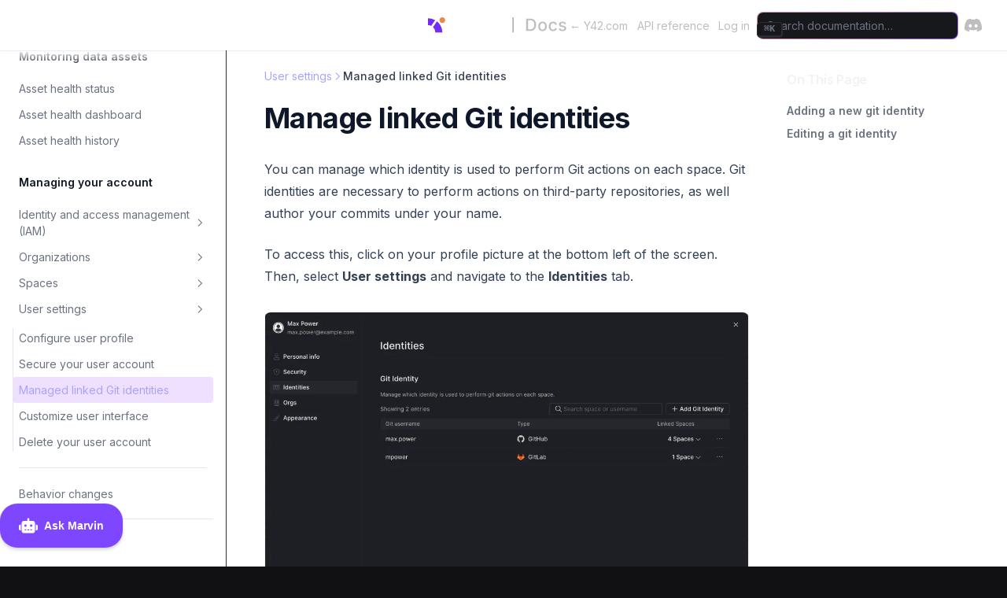

--- FILE ---
content_type: text/css; charset=utf-8
request_url: https://www.y42.com/docs/_next/static/css/7b36fc88319ac5a1.css
body_size: 11629
content:
.ch-frame-buttons{display:none!important}.ch-codegroup{border-radius:var(--border-radius-lg)!important;border-width:1px!important;border-color:var(--color-stroke-secondary)!important;--tw-shadow:0 0 #0000!important;--tw-shadow-colored:0 0 #0000!important;box-shadow:var(--tw-ring-offset-shadow,0 0 #0000),var(--tw-ring-shadow,0 0 #0000),var(--tw-shadow)!important}.ch-frame-title-bar{height:var(--spacing-space-x12)!important;border-bottom-width:1px!important;border-color:var(--color-stroke-secondary)!important;background-color:var(--color-background-primary)!important}.ch-frame-button-left,.ch-frame-button-middle,.ch-frame-button-right{border-style:none!important;background-color:var(--color-stroke-secondary)!important}.ch-editor-tab{border-left-width:0!important;border-right-width:0!important;background-color:var(--color-background-primary)!important;font-size:1rem!important;line-height:1.625rem!important;font-weight:400!important;color:var(--color-typography-secondary)!important}.ch-editor-tab[data-active=true]{border-color:var(--color-accent-secondary)!important}.ch-editor-tab-active,.ch-editor-tab[data-active=true]{border-left-width:0!important;border-right-width:0!important;color:var(--color-typography-primary)!important}.ch-editor-tab-active{border-bottom-width:1px!important;border-color:var(--color-accent-secondary)!important}.ch-code-wrapper{border-bottom-right-radius:var(--border-radius-lg)!important;border-bottom-left-radius:var(--border-radius-lg)!important;background-color:var(--color-background-primary)!important}body{--ch-scrollycoding-sticker-width:50%}.ch-scrollycoding-content{gap:var(--spacing-space-x4);display:flex;flex-direction:column}.ch-scrollycoding-content .ch-scrollycoding-step-content{margin-left:var(--spacing-none)!important;margin-right:var(--spacing-none)!important;cursor:pointer!important;border-width:1px!important;border-color:var(--color-stroke-secondary)!important;padding:var(--spacing-space-x4) var(--spacing-space-x4) var(--spacing-space-x4) var(--spacing-space-x8)!important}.ch-scrollycoding-content .ch-scrollycoding-step-content h1,.ch-scrollycoding-content .ch-scrollycoding-step-content h2,.ch-scrollycoding-content .ch-scrollycoding-step-content h3,.ch-scrollycoding-content .ch-scrollycoding-step-content h4,.ch-scrollycoding-content .ch-scrollycoding-step-content h5,.ch-scrollycoding-content .ch-scrollycoding-step-content h6{margin-top:var(--spacing-none)!important;margin-bottom:var(--spacing-none)!important}.ch-scrollycoding-content .ch-scrollycoding-step-content p,.ch-scrollycoding-content .ch-scrollycoding-step-content ul{margin-top:var(--spacing-none)!important;margin-bottom:var(--spacing-none)!important;color:var(--color-typography-secondary)!important}.ch-scrollycoding-content .ch-scrollycoding-step-content p+p,.ch-scrollycoding-content .ch-scrollycoding-step-content ul+p{margin-top:var(--spacing-space-x4)!important}.ch-scrollycoding-content .ch-scrollycoding-step-content[data-selected=true]{border-width:1px!important;border-color:var(--color-accent-secondary)!important}.ch-spotlight{display:flex!important;flex-direction:row!important;-moz-column-gap:var(--spacing-space-x3)!important;column-gap:var(--spacing-space-x3)!important}.ch-spotlight-sticker{order:2!important;width:50%!important}.ch-spotlight-tabs>:not(.ch-spotlight-tab){display:none!important}.ch-spotlight-tabs{order:1!important;row-gap:var(--spacing-space-x3)!important}[data-selected=true].ch-spotlight-tab{cursor:default!important;border-color:var(--color-accent-secondary)!important;transition-property:all!important;transition-timing-function:cubic-bezier(.4,0,.2,1)!important;transition-duration:.15s!important}[data-selected=true].ch-spotlight-tab:hover{border-color:var(--color-accent-primary)!important}.ch-spotlight-tab{margin:var(--spacing-none)!important;cursor:pointer!important;border-radius:var(--border-radius-md)!important;border-width:1px!important;padding:var(--spacing-space-x4) var(--spacing-space-x8)!important;transition-property:color,background-color,border-color,text-decoration-color,fill,stroke!important;transition-timing-function:cubic-bezier(.4,0,.2,1)!important;transition-duration:.15s!important}.ch-spotlight-tab,.ch-spotlight-tab:hover{border-color:var(--color-stroke-secondary)!important}.ch-spotlight-tab p,.ch-spotlight-tab ul{color:var(--color-typography-secondary)!important}.ch-spotlight-tab>h1,.ch-spotlight-tab>h2,.ch-spotlight-tab>h3,.ch-spotlight-tab>h4,.ch-spotlight-tab>p{margin:var(--spacing-none)!important}@tailwind components;@tailwind utilities;@tailwind base;.\!container{width:100%!important}.container{width:100%}@media (min-width:640px){.\!container{max-width:640px!important}.container{max-width:640px}}@media (min-width:768px){.\!container{max-width:768px!important}.container{max-width:768px}}@media (min-width:1024px){.\!container{max-width:1024px!important}.container{max-width:1024px}}@media (min-width:1280px){.\!container{max-width:1280px!important}.container{max-width:1280px}}@media (min-width:1536px){.\!container{max-width:1536px!important}.container{max-width:1536px}}.visible{visibility:visible}.invisible{visibility:hidden}.collapse{visibility:collapse}.static{position:static}.fixed{position:fixed}.absolute{position:absolute}.relative{position:relative}.sticky{position:sticky}.inset-0{inset:0}.left-space-none{left:var(--spacing-none)}.right-space-none{right:var(--spacing-none)}.right-space-x6{right:var(--spacing-space-x6)}.top-space-none{top:var(--spacing-none)}.top-space-x12{top:var(--spacing-space-x12)}.top-space-x6{top:var(--spacing-space-x6)}.isolate{isolation:isolate}.z-10{z-index:10}.z-20{z-index:20}.order-1{order:1}.order-2{order:2}.col-span-12{grid-column:span 12/span 12}.m-auto{margin:auto}.m-space-none{margin:var(--spacing-none)}.mx-space-none{margin-left:var(--spacing-none);margin-right:var(--spacing-none)}.my-6{margin-top:1.5rem;margin-bottom:1.5rem}.my-8{margin-top:2rem;margin-bottom:2rem}.my-space-none{margin-top:var(--spacing-none);margin-bottom:var(--spacing-none)}.my-space-x6{margin-top:var(--spacing-space-x6);margin-bottom:var(--spacing-space-x6)}.my-space-x8{margin-top:var(--spacing-space-x8);margin-bottom:var(--spacing-space-x8)}.mb-space-x1{margin-bottom:var(--spacing-space-x1)}.mb-space-x3{margin-bottom:var(--spacing-space-x3)}.mb-space-x8{margin-bottom:var(--spacing-space-x8)}.ml-space-x1{margin-left:var(--spacing-space-x1)}.ml-space-x2{margin-left:var(--spacing-space-x2)}.ml-space-x4{margin-left:var(--spacing-space-x4)}.mr-space-x05{margin-right:var(--spacing-space-x05)}.mr-space-x10{margin-right:var(--spacing-space-x10)}.mt-0{margin-top:0}.mt-space-none{margin-top:var(--spacing-none)}.mt-space-x05{margin-top:var(--spacing-space-x05)}.mt-space-x4{margin-top:var(--spacing-space-x4)}.mt-space-x6{margin-top:var(--spacing-space-x6)}.\!block{display:block!important}.block{display:block}.inline-block{display:inline-block}.inline{display:inline}.flex{display:flex}.\!table{display:table!important}.table{display:table}.grid{display:grid}.contents{display:contents}.\!hidden{display:none!important}.hidden{display:none}.aspect-\[1\.55\]{aspect-ratio:1.55}.aspect-\[1\.618\]{aspect-ratio:1.618}.h-9{height:2.25rem}.h-fit{height:-moz-fit-content;height:fit-content}.h-full{height:100%}.h-space-x12{height:var(--spacing-space-x12)}.h-space-x5{height:var(--spacing-space-x5)}.max-h-screen{max-height:100vh}.w-1\/2{width:50%}.w-3\/4{width:75%}.w-fit{width:-moz-fit-content;width:fit-content}.w-full{width:100%}.w-space-x5{width:var(--spacing-space-x5)}.max-w-screen-lg{max-width:1024px}.flex-1{flex:1 1 0%}.shrink{flex-shrink:1}.shrink-0{flex-shrink:0}.grow{flex-grow:1}.transform{transform:translate(var(--tw-translate-x),var(--tw-translate-y)) rotate(var(--tw-rotate)) skewX(var(--tw-skew-x)) skewY(var(--tw-skew-y)) scaleX(var(--tw-scale-x)) scaleY(var(--tw-scale-y))}.cursor-default{cursor:default}.cursor-help{cursor:help}.cursor-pointer{cursor:pointer}.cursor-zoom-in{cursor:zoom-in}.resize{resize:both}.grid-cols-1{grid-template-columns:repeat(1,minmax(0,1fr))}.grid-cols-12{grid-template-columns:repeat(12,minmax(0,1fr))}.flex-row{flex-direction:row}.flex-col{flex-direction:column}.items-start{align-items:flex-start}.items-center{align-items:center}.justify-start{justify-content:flex-start}.justify-center{justify-content:center}.justify-between{justify-content:space-between}.gap-0{gap:0}.gap-3{gap:.75rem}.gap-6{gap:1.5rem}.gap-space-x4{gap:var(--spacing-space-x4)}.gap-space-x8{gap:var(--spacing-space-x8)}.gap-x-3{-moz-column-gap:.75rem;column-gap:.75rem}.gap-x-4{-moz-column-gap:1rem;column-gap:1rem}.gap-x-space-x2{-moz-column-gap:var(--spacing-space-x2);column-gap:var(--spacing-space-x2)}.gap-x-space-x3{-moz-column-gap:var(--spacing-space-x3);column-gap:var(--spacing-space-x3)}.gap-x-space-x4{-moz-column-gap:var(--spacing-space-x4);column-gap:var(--spacing-space-x4)}.gap-x-space-x5{-moz-column-gap:var(--spacing-space-x5);column-gap:var(--spacing-space-x5)}.gap-x-space-x6{-moz-column-gap:var(--spacing-space-x6);column-gap:var(--spacing-space-x6)}.gap-y-space-x3{row-gap:var(--spacing-space-x3)}.gap-y-space-x4{row-gap:var(--spacing-space-x4)}.overflow-hidden{overflow:hidden}.overflow-y-auto{overflow-y:auto}.overflow-x-hidden{overflow-x:hidden}.truncate{overflow:hidden;text-overflow:ellipsis;white-space:nowrap}.rounded{border-radius:.25rem}.rounded-lg{border-radius:var(--border-radius-lg)}.rounded-md{border-radius:var(--border-radius-md)}.rounded-sm{border-radius:var(--border-radius-sm)}.rounded-xl{border-radius:var(--border-radius-xl)}.rounded-b-lg{border-bottom-right-radius:var(--border-radius-lg);border-bottom-left-radius:var(--border-radius-lg)}.border{border-width:1px}.border-x-0{border-left-width:0;border-right-width:0}.border-b{border-bottom-width:1px}.border-none{border-style:none}.border-accent-secondary{border-color:var(--color-accent-secondary)}.border-background-tertiary{border-color:var(--color-background-tertiary)}.border-danger-tertiary{border-color:var(--color-danger-tertiary)}.border-info-tertiary{border-color:var(--color-info-tertiary)}.border-stroke-secondary{border-color:var(--color-stroke-secondary)}.border-success-tertiary{border-color:var(--color-success-tertiary)}.border-warn-tertiary{border-color:var(--color-warn-tertiary)}.bg-background-primary{background-color:var(--color-background-primary)}.bg-background-secondary{background-color:var(--color-background-secondary)}.bg-background-tertiary{background-color:var(--color-background-tertiary)}.bg-danger-quaternary{background-color:var(--color-danger-quaternary)}.bg-info-quaternary{background-color:var(--color-info-quaternary)}.bg-stroke-secondary{background-color:var(--color-stroke-secondary)}.bg-success-quaternary{background-color:var(--color-success-quaternary)}.bg-warn-quaternary{background-color:var(--color-warn-quaternary)}.bg-gradient-to-br{background-image:linear-gradient(to bottom right,var(--tw-gradient-stops))}.from-\[\#ffece0\]{--tw-gradient-from:#ffece0 var(--tw-gradient-from-position);--tw-gradient-to:rgba(255,236,224,0) var(--tw-gradient-to-position);--tw-gradient-stops:var(--tw-gradient-from),var(--tw-gradient-to)}.to-\[\#ece0ff\]{--tw-gradient-to:#ece0ff var(--tw-gradient-to-position)}.fill-\[\#101416\]{fill:#101416}.fill-\[\#844AFF\]{fill:#844aff}.fill-accent-primary{fill:var(--color-accent-primary)}.fill-typography-secondary{fill:var(--color-typography-secondary)}.object-left-top{-o-object-position:left top;object-position:left top}.p-space-x4{padding:var(--spacing-space-x4)}.p-space-x6{padding:var(--spacing-space-x6)}.px-space-x2{padding-left:var(--spacing-space-x2);padding-right:var(--spacing-space-x2)}.px-space-x4{padding-left:var(--spacing-space-x4);padding-right:var(--spacing-space-x4)}.px-space-x5{padding-left:var(--spacing-space-x5);padding-right:var(--spacing-space-x5)}.px-space-x8{padding-left:var(--spacing-space-x8);padding-right:var(--spacing-space-x8)}.py-space-x05{padding-top:var(--spacing-space-x05);padding-bottom:var(--spacing-space-x05)}.py-space-x3{padding-top:var(--spacing-space-x3);padding-bottom:var(--spacing-space-x3)}.py-space-x4{padding-top:var(--spacing-space-x4);padding-bottom:var(--spacing-space-x4)}.py-space-x8{padding-top:var(--spacing-space-x8);padding-bottom:var(--spacing-space-x8)}.pl-space-x2{padding-left:var(--spacing-space-x2)}.pl-space-x8{padding-left:var(--spacing-space-x8)}.pr-space-x4{padding-right:var(--spacing-space-x4)}.text-left{text-align:left}.text-center{text-align:center}.font-primary{font-family:var(--font-inter)}.font-tertiary{font-family:var(--font-input-mono)}.text-base{font-weight:400}.text-base,.text-base-medium{font-size:1rem;line-height:1.625rem}.text-base-medium{font-weight:500}.text-heading-lg{font-size:2.25rem;line-height:2.75rem;letter-spacing:-.0225rem;font-weight:500}.text-heading-xs{font-size:1.25rem;line-height:1.75rem;letter-spacing:-.00625rem;font-weight:500}.text-lead{font-size:1.375rem;line-height:1.875rem;letter-spacing:-.00688rem;font-weight:400}.text-lg{font-size:1.125rem;line-height:1.75rem}.text-sm{font-size:.875rem;line-height:1.25rem}.text-small{font-weight:400}.text-small,.text-small-medium{font-size:.875rem;line-height:1.125rem}.text-small-medium{font-weight:500}.font-bold{font-weight:700}.font-semibold{font-weight:600}.uppercase{text-transform:uppercase}.lowercase{text-transform:lowercase}.ordinal{--tw-ordinal:ordinal;font-variant-numeric:var(--tw-ordinal) var(--tw-slashed-zero) var(--tw-numeric-figure) var(--tw-numeric-spacing) var(--tw-numeric-fraction)}.\!text-base-white{color:var(--color-base-white)!important}.text-accent-primary{color:var(--color-accent-primary)}.text-base-white{color:var(--color-base-white)}.text-danger-primary{color:var(--color-danger-primary)}.text-info-primary{color:var(--color-info-primary)}.text-success-primary{color:var(--color-success-primary)}.text-typography-primary{color:var(--color-typography-primary)}.text-typography-secondary{color:var(--color-typography-secondary)}.text-warn-primary{color:var(--color-warn-primary)}.opacity-0{opacity:0}.opacity-100{opacity:1}.opacity-\[85\%\]{opacity:85%}.shadow{--tw-shadow:0 1px 3px 0 rgba(0,0,0,.1),0 1px 2px -1px rgba(0,0,0,.1);--tw-shadow-colored:0 1px 3px 0 var(--tw-shadow-color),0 1px 2px -1px var(--tw-shadow-color)}.shadow,.shadow-lg{box-shadow:var(--tw-ring-offset-shadow,0 0 #0000),var(--tw-ring-shadow,0 0 #0000),var(--tw-shadow)}.shadow-lg{--tw-shadow:0 10px 15px -3px rgba(0,0,0,.1),0 4px 6px -4px rgba(0,0,0,.1);--tw-shadow-colored:0 10px 15px -3px var(--tw-shadow-color),0 4px 6px -4px var(--tw-shadow-color)}.shadow-none{--tw-shadow:0 0 #0000;--tw-shadow-colored:0 0 #0000}.shadow-none,.shadow-sm{box-shadow:var(--tw-ring-offset-shadow,0 0 #0000),var(--tw-ring-shadow,0 0 #0000),var(--tw-shadow)}.shadow-sm{--tw-shadow:0 1px 2px 0 rgba(0,0,0,.05);--tw-shadow-colored:0 1px 2px 0 var(--tw-shadow-color)}.outline{outline-style:solid}.outline-4{outline-width:4px}.-outline-offset-4{outline-offset:-4px}.outline-background-primary{outline-color:var(--color-background-primary)}.blur{--tw-blur:blur(8px)}.blur,.invert{filter:var(--tw-blur) var(--tw-brightness) var(--tw-contrast) var(--tw-grayscale) var(--tw-hue-rotate) var(--tw-invert) var(--tw-saturate) var(--tw-sepia) var(--tw-drop-shadow)}.invert{--tw-invert:invert(100%)}.\!filter{filter:var(--tw-blur) var(--tw-brightness) var(--tw-contrast) var(--tw-grayscale) var(--tw-hue-rotate) var(--tw-invert) var(--tw-saturate) var(--tw-sepia) var(--tw-drop-shadow)!important}.filter{filter:var(--tw-blur) var(--tw-brightness) var(--tw-contrast) var(--tw-grayscale) var(--tw-hue-rotate) var(--tw-invert) var(--tw-saturate) var(--tw-sepia) var(--tw-drop-shadow)}.backdrop-blur-sm{--tw-backdrop-blur:blur(4px)}.backdrop-blur-sm,.backdrop-brightness-50{-webkit-backdrop-filter:var(--tw-backdrop-blur) var(--tw-backdrop-brightness) var(--tw-backdrop-contrast) var(--tw-backdrop-grayscale) var(--tw-backdrop-hue-rotate) var(--tw-backdrop-invert) var(--tw-backdrop-opacity) var(--tw-backdrop-saturate) var(--tw-backdrop-sepia);backdrop-filter:var(--tw-backdrop-blur) var(--tw-backdrop-brightness) var(--tw-backdrop-contrast) var(--tw-backdrop-grayscale) var(--tw-backdrop-hue-rotate) var(--tw-backdrop-invert) var(--tw-backdrop-opacity) var(--tw-backdrop-saturate) var(--tw-backdrop-sepia)}.backdrop-brightness-50{--tw-backdrop-brightness:brightness(.5)}.transition{transition-property:color,background-color,border-color,text-decoration-color,fill,stroke,opacity,box-shadow,transform,filter,-webkit-backdrop-filter;transition-property:color,background-color,border-color,text-decoration-color,fill,stroke,opacity,box-shadow,transform,filter,backdrop-filter;transition-property:color,background-color,border-color,text-decoration-color,fill,stroke,opacity,box-shadow,transform,filter,backdrop-filter,-webkit-backdrop-filter;transition-timing-function:cubic-bezier(.4,0,.2,1);transition-duration:.15s}.transition-all{transition-property:all;transition-timing-function:cubic-bezier(.4,0,.2,1);transition-duration:.15s}.transition-colors{transition-property:color,background-color,border-color,text-decoration-color,fill,stroke;transition-timing-function:cubic-bezier(.4,0,.2,1);transition-duration:.15s}.transition-opacity{transition-property:opacity;transition-timing-function:cubic-bezier(.4,0,.2,1);transition-duration:.15s}.transition-transform{transition-property:transform;transition-timing-function:cubic-bezier(.4,0,.2,1)}.duration-150,.transition-transform{transition-duration:.15s}.duration-200{transition-duration:.2s}.\[sqlfluff\:rules\]{sqlfluff:rules}/*
! tailwindcss v3.4.1 | MIT License | https://tailwindcss.com
*/*,:after,:before{box-sizing:border-box;border:0 solid}:after,:before{--tw-content:""}:host,html{line-height:1.5;-webkit-text-size-adjust:100%;-moz-tab-size:4;-o-tab-size:4;tab-size:4;font-family:ui-sans-serif,system-ui,sans-serif,Apple Color Emoji,Segoe UI Emoji,Segoe UI Symbol,Noto Color Emoji;font-feature-settings:normal;font-variation-settings:normal;-webkit-tap-highlight-color:transparent}body{margin:0;line-height:inherit}hr{height:0;color:inherit;border-top-width:1px}abbr:where([title]){-webkit-text-decoration:underline dotted;text-decoration:underline dotted}h1,h2,h3,h4,h5,h6{font-size:inherit;font-weight:inherit}a{color:inherit;text-decoration:inherit}b,strong{font-weight:bolder}code,kbd,pre,samp{font-family:ui-monospace,SFMono-Regular,Menlo,Monaco,Consolas,Liberation Mono,Courier New,monospace;font-feature-settings:normal;font-variation-settings:normal;font-size:1em}small{font-size:80%}sub,sup{font-size:75%;line-height:0;position:relative;vertical-align:baseline}sub{bottom:-.25em}sup{top:-.5em}table{text-indent:0;border-color:inherit;border-collapse:collapse}button,input,optgroup,select,textarea{font-family:inherit;font-feature-settings:inherit;font-variation-settings:inherit;font-size:100%;font-weight:inherit;line-height:inherit;color:inherit;margin:0;padding:0}button,select{text-transform:none}[type=button],[type=reset],[type=submit],button{-webkit-appearance:button;background-color:transparent;background-image:none}:-moz-focusring{outline:auto}:-moz-ui-invalid{box-shadow:none}progress{vertical-align:baseline}::-webkit-inner-spin-button,::-webkit-outer-spin-button{height:auto}[type=search]{-webkit-appearance:textfield;outline-offset:-2px}::-webkit-search-decoration{-webkit-appearance:none}::-webkit-file-upload-button{-webkit-appearance:button;font:inherit}summary{display:list-item}blockquote,dd,dl,figure,h1,h2,h3,h4,h5,h6,hr,p,pre{margin:0}fieldset{margin:0}fieldset,legend{padding:0}menu,ol,ul{list-style:none;margin:0;padding:0}dialog{padding:0}textarea{resize:vertical}input::-moz-placeholder,textarea::-moz-placeholder{opacity:1;color:#9ca3af}input::placeholder,textarea::placeholder{opacity:1;color:#9ca3af}[role=button],button{cursor:pointer}:disabled{cursor:default}audio,canvas,embed,iframe,img,object,svg,video{display:block;vertical-align:middle}img,video{max-width:100%;height:auto}[hidden]{display:none}:root{--color-accent-primary:#a8a4fd;--color-accent-secondary:#7e47ff;--color-accent-tertiary:#5620bc;--color-accent-quaternary:#401e8a;--color-background-primary:#111114;--color-background-secondary:#18171c;--color-background-tertiary:#2c2a32;--color-background-quaternary:#56555b;--color-danger-primary:#fa948c;--color-danger-secondary:#e35755;--color-danger-tertiary:#ae2e37;--color-danger-quaternary:#461a1e;--color-foreground-primary:#f2f2f2;--color-base-black:#111114;--color-base-white:#fff;--color-info-primary:#8ecef5;--color-info-secondary:#30a5dd;--color-info-tertiary:#0c79b1;--color-info-quaternary:#152941;--color-stroke-primary:#56555b;--color-stroke-secondary:#2c2a32;--color-stroke-tertiary:#1f1e24;--color-success-primary:#82d7ab;--color-success-secondary:#31af77;--color-success-tertiary:#1f8253;--color-success-quaternary:#142d1d;--color-typography-primary:#f2f2f2;--color-typography-secondary:#bebdbf;--color-typography-disabled:#727076;--color-warn-primary:#fa9761;--color-warn-secondary:#cc6c32;--color-warn-tertiary:#8d4e25;--color-warn-quaternary:#3a2313;--gradient-blue-green:linear-gradient(90deg,#8ecef5,#b5e8cb);--gradient-purple-pink:linear-gradient(90deg,#c0bdfc,#f9b0df);--gradient-orange-red:linear-gradient(270deg,#ffc8a8,#fd98aa);--gradient-blue-purple:linear-gradient(90deg,#aed2f3 1.96%,#c7c0ef 91.08%);--border-radius-none:0rem;--border-radius-sm:0.25rem;--border-radius-md:0.5rem;--border-radius-lg:0.75rem;--border-radius-xl:1rem;--border-radius-full:62.4375rem;--spacing-none:0rem;--spacing-space-x05:0.125rem;--spacing-space-x1:0.25rem;--spacing-space-x2:0.5rem;--spacing-space-x3:0.75rem;--spacing-space-x4:1rem;--spacing-space-x5:1.25rem;--spacing-space-x6:1.5rem;--spacing-space-x7:1.75rem;--spacing-space-x8:2rem;--spacing-space-x9:2.25rem;--spacing-space-x10:2.5rem;--spacing-space-x12:3rem;--spacing-space-x14:3.5rem;--spacing-space-x15:3.75rem;--spacing-space-x16:4rem;--spacing-space-x18:4.5rem;--spacing-space-x20:5rem;--spacing-space-x24:6rem;--spacing-space-x26:6.5rem;--spacing-space-x32:8rem;--spacing-space-x39:9.75rem;--spacing-space-x40:10rem;--spacing-space-x48:12rem;--spacing-space-x56:14rem;--spacing-space-x64:16rem;--spacing-space-x70:17.5rem;--mobile-menu-offset:3.5rem}kbd{border-radius:5px!important;border-width:1px 2px 3px 1px!important;border-color:var(--color-stroke-secondary)!important;background-color:var(--color-background-secondary)!important;padding:var(--spacing-space-x1) var(--spacing-space-x2)!important;font-size:.75rem!important;line-height:1rem!important;font-weight:600!important}th{background-color:var(--color-background-primary)!important;font-weight:600!important;color:var(--color-typography-primary)!important}td,th{border-width:1px!important;border-color:var(--color-stroke-secondary)!important;padding-top:var(--spacing-space-x2)!important;padding-bottom:var(--spacing-space-x2)!important;text-align:left!important}td{color:var(--color-typography-secondary)!important}tr:nth-child(odd){background-color:var(--color-background-secondary)!important}tr:nth-child(2n){background-color:var(--color-background-tertiary)!important}*,:after,:before{--tw-border-spacing-x:0;--tw-border-spacing-y:0;--tw-translate-x:0;--tw-translate-y:0;--tw-rotate:0;--tw-skew-x:0;--tw-skew-y:0;--tw-scale-x:1;--tw-scale-y:1;--tw-pan-x: ;--tw-pan-y: ;--tw-pinch-zoom: ;--tw-scroll-snap-strictness:proximity;--tw-gradient-from-position: ;--tw-gradient-via-position: ;--tw-gradient-to-position: ;--tw-ordinal: ;--tw-slashed-zero: ;--tw-numeric-figure: ;--tw-numeric-spacing: ;--tw-numeric-fraction: ;--tw-ring-inset: ;--tw-ring-offset-width:0px;--tw-ring-offset-color:#fff;--tw-ring-color:rgba(59,130,246,.5);--tw-ring-offset-shadow:0 0 #0000;--tw-ring-shadow:0 0 #0000;--tw-shadow:0 0 #0000;--tw-shadow-colored:0 0 #0000;--tw-blur: ;--tw-brightness: ;--tw-contrast: ;--tw-grayscale: ;--tw-hue-rotate: ;--tw-invert: ;--tw-saturate: ;--tw-sepia: ;--tw-drop-shadow: ;--tw-backdrop-blur: ;--tw-backdrop-brightness: ;--tw-backdrop-contrast: ;--tw-backdrop-grayscale: ;--tw-backdrop-hue-rotate: ;--tw-backdrop-invert: ;--tw-backdrop-opacity: ;--tw-backdrop-saturate: ;--tw-backdrop-sepia: }::backdrop{--tw-border-spacing-x:0;--tw-border-spacing-y:0;--tw-translate-x:0;--tw-translate-y:0;--tw-rotate:0;--tw-skew-x:0;--tw-skew-y:0;--tw-scale-x:1;--tw-scale-y:1;--tw-pan-x: ;--tw-pan-y: ;--tw-pinch-zoom: ;--tw-scroll-snap-strictness:proximity;--tw-gradient-from-position: ;--tw-gradient-via-position: ;--tw-gradient-to-position: ;--tw-ordinal: ;--tw-slashed-zero: ;--tw-numeric-figure: ;--tw-numeric-spacing: ;--tw-numeric-fraction: ;--tw-ring-inset: ;--tw-ring-offset-width:0px;--tw-ring-offset-color:#fff;--tw-ring-color:rgba(59,130,246,.5);--tw-ring-offset-shadow:0 0 #0000;--tw-ring-shadow:0 0 #0000;--tw-shadow:0 0 #0000;--tw-shadow-colored:0 0 #0000;--tw-blur: ;--tw-brightness: ;--tw-contrast: ;--tw-grayscale: ;--tw-hue-rotate: ;--tw-invert: ;--tw-saturate: ;--tw-sepia: ;--tw-drop-shadow: ;--tw-backdrop-blur: ;--tw-backdrop-brightness: ;--tw-backdrop-contrast: ;--tw-backdrop-grayscale: ;--tw-backdrop-hue-rotate: ;--tw-backdrop-invert: ;--tw-backdrop-opacity: ;--tw-backdrop-saturate: ;--tw-backdrop-sepia: }a :focus:not(:link:active),button :focus:not(:link:active){outline:var(--color-accent-primary) auto 1px}button:disabled,button[disabled]{opacity:.7;pointer-events:none}.button-primary{transition:.15s ease-in-out;display:flex;align-items:center;border:1px solid var(--color-accent-secondary);background-color:var(--color-accent-secondary);box-shadow:inset 0 0 12px 4px rgba(0,0,0,.2)}.button-primary:hover{box-shadow:none}.button-secondary{transition:.15s ease-in-out;display:flex;align-items:center;border:1px solid var(--color-stroke-secondary);background-color:var(--color-background-primary)}.button-secondary:active,.button-secondary:hover{background-color:var(--color-background-tertiary)}.button-secondary:active{border-color:var(--color-stroke-primary)}.button-tertiary{transition:.15s ease-in-out;display:flex;align-items:center;background-color:var(--color-foreground-primary);color:var(--color-base-black);box-shadow:inset 0 0 12px 4px rgba(0,0,0,.2),0 0 12px 4px rgba(250,151,97,.25),3px 3px 16px 8px rgba(110,69,227,.25)}.button-tertiary:active,.button-tertiary:hover{background:hsla(0,0%,95%,.9)}.button-small{padding:var(--spacing-space-x1) var(--spacing-space-x2);font-size:.75rem;line-height:.875rem;font-weight:400}.button-medium,.button-small{border-radius:var(--border-radius-full)}.button-medium{padding:var(--spacing-space-x2) var(--spacing-space-x3);font-size:.875rem;line-height:1.125rem;font-weight:500}.button-large{border-radius:var(--border-radius-md);padding:var(--spacing-space-x2) var(--spacing-space-x5);font-size:1rem;line-height:1.625rem;font-weight:400}.dropdown-menu-content{border:1px solid var(--color-stroke-secondary);margin-top:var(--spacing-space-x05);border-radius:var(--border-radius-md);background-color:var(--color-background-secondary);padding:var(--spacing-space-x2);width:calc(100vw - var(--spacing-space-x6)*2);z-index:5}.dropdown-menu-content .dropdown-menu-item{border-radius:var(--border-radius-sm);padding:var(--spacing-space-x2);font-size:.875rem;line-height:1.125rem;font-weight:400;cursor:pointer}.dropdown-menu-content .dropdown-menu-item:focus-visible,.dropdown-menu-content .dropdown-menu-item:hover{background-color:var(--color-background-tertiary);outline:none}.dropdown-menu-content .dropdown-menu-item.active{color:var(--color-accent-primary)}h1{background:linear-gradient(34deg,hsla(0,0%,100%,.42) 2.99%,#fff 65.33%);-webkit-background-clip:text;-webkit-text-fill-color:transparent;white-space:pre;padding-bottom:var(--spacing-space-x1);font-size:3.75rem;line-height:4.25rem;letter-spacing:-.075rem;font-weight:500}@media screen and (max-width:959px){h1{white-space:normal}}@media screen and (max-width:768px){h1{font-size:3rem;line-height:3.5rem;letter-spacing:-.045rem;font-weight:500}}h2{background:linear-gradient(34deg,hsla(0,0%,100%,.42) 2.99%,#fff 65.33%);-webkit-background-clip:text;-webkit-text-fill-color:transparent;white-space:pre;font-size:3rem;line-height:3.5rem;letter-spacing:-.045rem;font-weight:500}@media screen and (max-width:959px){h2{white-space:normal}}@media screen and (max-width:768px){h2{font-size:2.25rem;line-height:2.75rem;letter-spacing:-.0225rem;font-weight:500}}h3{white-space:pre;font-size:2.25rem;line-height:2.75rem;letter-spacing:-.0225rem;font-weight:500}@media screen and (max-width:959px){h3{white-space:normal}}@media screen and (max-width:768px){h3{font-size:1.75rem;line-height:2.25rem;letter-spacing:-.00875rem;font-weight:500}}h4{font-size:1.75rem;line-height:2.25rem;letter-spacing:-.00875rem}h4,h5{font-weight:500}h5{font-size:1.5rem;line-height:2rem;letter-spacing:-.0075rem}h6{font-size:1.25rem;line-height:1.75rem;letter-spacing:-.00625rem;font-weight:500}p{font-size:1rem;line-height:1.625rem;font-weight:400}.grid-cross{position:absolute;top:-10px;right:1px;z-index:1}.grid-cross:first-of-type{left:0}.grid-cross:after,.grid-cross:before{background-color:var(--color-stroke-primary);position:absolute;content:""}.grid-cross:before{width:1px;height:21px}@media screen and (max-width:768px){.grid-cross:before{height:13px;top:4px}}.grid-cross:after{top:10px;transform:translateX(-50%);width:21px;height:1px}@media screen and (max-width:768px){.grid-cross:after{width:13px}}.grid-cross.bottom-left,.grid-cross.bottom-right{bottom:11px;top:unset}.grid-cross.bottom-left{left:0}body{background-color:var(--color-background-primary);font-family:var(--font-inter);color:var(--color-typography-primary);-webkit-font-smoothing:antialiased;-moz-osx-font-smoothing:grayscale;color-scheme:"dark"}@media screen and (min-width:960px){img{image-rendering:-moz-crisp-edges;image-rendering:-o-crisp-edges;image-rendering:-webkit-optimize-contrast;image-rendering:crisp-edges;-ms-interpolation-mode:nearest-neighbor}}.svg-inline--fa{display:var(--fa-display,inline-block);height:1em;overflow:visible;vertical-align:-.125em}@keyframes gradient-border-bg{0%{background-position:0 50%}50%{background-position:100% 50%}to{background-position:0 50%}}html{background-color:var(--color-background-primary)}.nextra-sidebar-container{transition-duration:.2s!important}@media (min-width:768px){.nextra-sidebar-container{width:-moz-fit-content!important;width:fit-content!important;max-width:18rem!important}}.nx-flex.nx-max-w-\[90rem\]{max-width:92rem}article main{max-width:55em!important}@media (min-width:1536px){article main{max-width:56em!important}}h1,h2,h3,h4{padding-bottom:var(--spacing-none);color:var(--color-base-white);white-space:normal;background:unset;-webkit-background-clip:initial;-webkit-text-fill-color:unset}h1{line-height:1.5}@media screen and (max-width:768px){h1{font-size:2.25rem!important;line-height:2.75rem!important;letter-spacing:-.0225rem!important}h1,h2{font-weight:500!important}h2{font-size:1.75rem!important;line-height:2.25rem!important;letter-spacing:-.00875rem!important}}p.image-description{font-size:.75rem!important;line-height:.875rem!important;font-weight:400!important}article ol,article p,article ul{line-height:1.75rem}article ol,article p,article table,article ul{margin-top:var(--spacing-space-x6);margin-bottom:var(--spacing-space-x6)}article a,article a:active,article a:hover,article a:visited{color:var(--color-accent-primary)!important;text-decoration-line:none!important}article a:hover{text-decoration-line:underline!important}article main div:last-of-type a{font-size:1rem;line-height:1.625rem;font-weight:500}.nextra-nav-container a{transition:.15s ease-in-out;font-weight:400!important;color:var(--color-typography-secondary)!important;-webkit-font-smoothing:auto;-moz-osx-font-smoothing:auto}.nextra-nav-container a:hover{color:var(--color-typography-primary)!important}.dark .nextra-search .nx-text-primary-600,.nextra-search .nx-text-primary-600{color:var(--color-accent-primary)}.nextra-search input{border:1px solid transparent;background:linear-gradient(#17181c,#17181c) padding-box,linear-gradient(97.52deg,rgba(232,127,68,.75) -31.98%,rgba(110,38,236,.75)) border-box}.nextra-search input:focus-visible{box-shadow:none;border:2px solid transparent;background:linear-gradient(#17181c,#17181c) padding-box,linear-gradient(97.52deg,rgba(232,127,68,.75) -31.98%,rgba(110,38,236,.75)) border-box;background-size:300% 300%;animation:gradient-border-bg 3s ease infinite}.nextra-search .nx-text-primary-600,.nextra-search a{color:var(--color-accent-primary)!important}main article ::-moz-selection{background-color:var(--color-warn-primary);color:var(--color-base-black)}main article ::selection{background-color:var(--color-warn-primary);color:var(--color-base-black)}main article::-moz-selection{background-color:var(--color-warn-primary);color:var(--color-base-black)}main article::selection{background-color:var(--color-warn-primary);color:var(--color-base-black)}.nextra-breadcrumb{margin-bottom:var(--spacing-space-x4)!important;color:var(--color-typography-secondary)!important}.nextra-breadcrumb svg{color:var(--color-accent-primary)}.nextra-sidebar-container{border-right-width:1px;border-color:var(--color-stroke-secondary)}.nextra-sidebar-container .active>a{font-weight:400!important;color:var(--color-accent-primary)!important}.nextra-toc{width:280px!important;padding-left:0!important}.nextra-toc .nx-text-primary-600{border-style:none;color:var(--color-typography-primary)}.nextra-toc li>a.nx-text-primary-600{color:var(--color-accent-primary)!important}.nx-grow.nx-flex.nx-flex-col,.nx-h-7.nx-rounded-md.nx-px-space-x2.nx-text-left.nx-text-xs.nx-font-medium.nx-text-gray-600.nx-transition-colors{visibility:hidden}h1+.arcade-demo,h2+.arcade-demo{margin-top:var(--spacing-space-x6)}@media screen and (max-width:768px){.arcade-demo .full-screen-icon{display:none}}.nextra-steps h3{margin-top:var(--spacing-none)!important;margin-bottom:var(--spacing-space-x6)!important;font-size:1.5rem!important;line-height:2rem!important;letter-spacing:-.0075rem!important;font-weight:500!important}.nextra-steps h3:before{margin-top:var(--spacing-none)!important;border-width:1px!important;background-color:var(--color-accent-tertiary)!important;font-size:1rem!important;line-height:1.625rem!important;font-weight:400!important;color:var(--color-typography-primary)!important;justify-content:center;align-items:center;display:flex}[role=tablist] [data-headlessui-state=selected]{border-color:var(--color-accent-secondary);font-size:1.125rem;line-height:1.75rem;font-weight:600;color:var(--color-typography-primary)}[role=tablist] [data-headlessui-state=selected]:focus{--tw-ring-offset-shadow:var(--tw-ring-inset) 0 0 0 var(--tw-ring-offset-width) var(--tw-ring-offset-color);--tw-ring-shadow:var(--tw-ring-inset) 0 0 0 calc(0px + var(--tw-ring-offset-width)) var(--tw-ring-color);box-shadow:var(--tw-ring-offset-shadow),var(--tw-ring-shadow),var(--tw-shadow,0 0 #0000);--tw-ring-offset-width:0px}[role=tablist] [data-headlessui-state=""]{font-size:1.125rem;line-height:1.75rem;font-weight:600;color:var(--color-typography-secondary)}[role=tablist] [data-headlessui-state=""]:focus{--tw-ring-offset-shadow:var(--tw-ring-inset) 0 0 0 var(--tw-ring-offset-width) var(--tw-ring-offset-color);--tw-ring-shadow:var(--tw-ring-inset) 0 0 0 calc(0px + var(--tw-ring-offset-width)) var(--tw-ring-color);box-shadow:var(--tw-ring-offset-shadow),var(--tw-ring-shadow),var(--tw-shadow,0 0 #0000);--tw-ring-offset-width:0px}[role=tablist]>:not([hidden])~:not([hidden]){--tw-space-x-reverse:0;margin-right:calc(1rem * var(--tw-space-x-reverse));margin-left:calc(1rem * calc(1 - var(--tw-space-x-reverse)))}[role=tabpanel]{padding-top:var(--spacing-none)}.callout p{margin-bottom:var(--spacing-none)!important}.callout-content{font-size:1rem;line-height:1.625rem;font-weight:400}.callout-type{text-transform:capitalize}.nextra-filetree ol,.nextra-filetree ul{margin-top:var(--spacing-none);margin-bottom:var(--spacing-none)}.nextra-filetree li{margin-top:var(--spacing-none)!important}.visited\:\!text-base-white:visited{color:var(--color-base-white)!important}.hover\:border-accent-primary:hover{border-color:var(--color-accent-primary)}.hover\:border-stroke-primary:hover{border-color:var(--color-stroke-primary)}.hover\:border-stroke-secondary:hover{border-color:var(--color-stroke-secondary)}.hover\:fill-typography-primary:hover{fill:var(--color-typography-primary)}.hover\:fill-typography-secondary:hover{fill:var(--color-typography-secondary)}.hover\:\!text-base-white:hover{color:var(--color-base-white)!important}.hover\:text-typography-secondary:hover{color:var(--color-typography-secondary)}.hover\:\!no-underline:hover{text-decoration-line:none!important}.hover\:shadow-md:hover{--tw-shadow:0 4px 6px -1px rgba(0,0,0,.1),0 2px 4px -2px rgba(0,0,0,.1);--tw-shadow-colored:0 4px 6px -1px var(--tw-shadow-color),0 2px 4px -2px var(--tw-shadow-color);box-shadow:var(--tw-ring-offset-shadow,0 0 #0000),var(--tw-ring-shadow,0 0 #0000),var(--tw-shadow)}.group:hover .group-hover\:fill-typography-primary{fill:var(--color-typography-primary)}.group:hover .group-hover\:opacity-100{opacity:1}.group:hover .group-hover\:opacity-\[50\%\]{opacity:50%}@keyframes accordion-up{0%{height:var(--radix-collapsible-content-height)}to{height:0}}.data-\[state\=closed\]\:animate-accordion-up[data-state=closed]{animation:accordion-up .18s ease-out}@keyframes accordion-down{0%{height:0}to{height:var(--radix-collapsible-content-height)}}.data-\[state\=open\]\:animate-accordion-down[data-state=open]{animation:accordion-down .18s ease-out}:is(html[class~=dark] .dark\:from-\[\#e87f44\]){--tw-gradient-from:#e87f44 var(--tw-gradient-from-position);--tw-gradient-to:rgba(232,127,68,0) var(--tw-gradient-to-position);--tw-gradient-stops:var(--tw-gradient-from),var(--tw-gradient-to)}:is(html[class~=dark] .dark\:to-\[\#6e26ec\]){--tw-gradient-to:#6e26ec var(--tw-gradient-to-position)}:is(html[class~=dark] .dark\:fill-\[\#742BF2\]){fill:#742bf2}:is(html[class~=dark] .dark\:fill-\[\#fff\]){fill:#fff}:is(html[class~=dark] .dark\:text-typography-secondary){color:var(--color-typography-secondary)}:is(html[class~=dark] .group:hover .dark\:group-hover\:opacity-\[10\%\]){opacity:10%}@media (min-width:768px){.md\:col-span-6{grid-column:span 6/span 6}.md\:px-space-x24{padding-left:var(--spacing-space-x24);padding-right:var(--spacing-space-x24)}.md\:py-space-x24{padding-top:var(--spacing-space-x24);padding-bottom:var(--spacing-space-x24)}.md\:text-heading-xl{font-size:3rem;line-height:3.5rem;letter-spacing:-.045rem;font-weight:500}.md\:text-lead{font-size:1.375rem;line-height:1.875rem;letter-spacing:-.00688rem;font-weight:400}}@media (min-width:1024px){.lg\:col-span-4{grid-column:span 4/span 4}.lg\:flex-row{flex-direction:row}.lg\:items-start{align-items:flex-start}}@media (min-width:1536px){.\32xl\:top-space-x16{top:var(--spacing-space-x16)}.\32xl\:w-2\/3{width:66.666667%}}.\[\&\[data-state\=open\]\>svg\]\:rotate-180[data-state=open]>svg{--tw-rotate:180deg;transform:translate(var(--tw-translate-x),var(--tw-translate-y)) rotate(var(--tw-rotate)) skewX(var(--tw-skew-x)) skewY(var(--tw-skew-y)) scaleX(var(--tw-scale-x)) scaleY(var(--tw-scale-y))}.ch-terminal{font-size:14px;height:100%;box-sizing:border-box;background:#1e1e1e;color:#fafafa;overflow:hidden;padding:0 8px 8px;font-family:Ubuntu,Droid Sans,-apple-system,BlinkMacSystemFont,Segoe WPC,Segoe UI,sans-serif}.ch-terminal-container .ch-frame-content{background-color:inherit}.ch-terminal-prompt{color:#8fa2db;-webkit-user-select:none;-moz-user-select:none;user-select:none}.ch-terminal-content{margin:0}.ch-terminal-output{opacity:.66}.ch-code-line-number{-webkit-user-select:none;-moz-user-select:none;user-select:none;text-align:right;display:inline-block;box-sizing:border-box;padding-right:1.5ch;font-variant-numeric:tabular-nums;color:var(--ch-t-editorLineNumber-foreground)}.ch-code-scroll-parent{display:block;font-weight:400;font-size:14px;line-height:19px;letter-spacing:0;border-radius:0;background-color:unset;color:unset;padding:0;box-sizing:content-box;border:none}.ch-code-scroll-parent ::-moz-selection{background-color:var(--ch-t-editor-selectionBackground);color:inherit}.ch-code-scroll-parent ::selection{background-color:var(--ch-t-editor-selectionBackground);color:inherit}.ch-code-button{-webkit-appearance:button;background-color:transparent;background-image:none;cursor:pointer;color:inherit;margin:0;padding:0;border:none;font-size:inherit;position:absolute;top:10px;right:10px;width:1.1em;height:1.1em}.ch-code-button:focus-visible{outline-color:currentColor}.ch-code-wrapper{background-color:var(--ch-t-background);color:var(--ch-t-foreground);color-scheme:var(--ch-t-colorScheme);margin:0;padding:0;position:relative;white-space:pre;box-sizing:content-box}.ch-code-wrapper[data-ch-measured=false]{overflow:auto}.ch-code-wrapper[data-ch-measured=false]>*{opacity:0}.ch-no-scroll{overflow:hidden}.ch-expand-dialog{height:100vh;width:100vw;max-width:900px;border:0;background-color:transparent}.ch-expand-dialog::backdrop{background-color:rgba(0,0,0,.8)}.ch-expand-close{-webkit-appearance:button;background-color:transparent;background-image:none;cursor:pointer;color:inherit;margin:0;padding:0;border:none;font-size:inherit;position:absolute;top:10px;right:10px;color:#fff;width:26px;height:26px}.ch-expand-close:focus-visible{outline-color:currentColor}.ch-expand-dialog-content{color:#fff;position:absolute;inset:40px;overflow:hidden;border-radius:8px;border:1px solid;border-color:var(--ch-t-sideBar-border)}.ch-code-browser{color:var(--ch-t-editor-foreground);display:flex;height:100%;font-family:Ubuntu,Droid Sans,-apple-system,BlinkMacSystemFont,Segoe WPC,Segoe UI,sans-serif}.ch-code-browser-sidebar{min-width:100px;padding:1em 0;font-size:.95rem;border-left-color:var(--ch-t-sideBar-border);border-bottom-color:var(--ch-t-sideBar-border);border-right:1px solid;border-right-color:var(--ch-t-sideBar-border);border-top-color:var(--ch-t-sideBar-border);background:var(--ch-t-sideBar-background);color:var(--ch-t-sideBar-foreground)}.ch-code-browser-content{overflow:auto;flex:1;padding:1em;white-space:pre;font-family:monospace;font-weight:400;font-size:1rem;line-height:1.2rem;letter-spacing:0;position:relative;background:var(--ch-t-background);color:var(--ch-t-foreground);color-scheme:var(--ch-t-colorScheme)}.ch-code-browser-content ::-moz-selection{background-color:var(--ch-t-editor-selectionBackground);color:inherit}.ch-code-browser-content ::selection{background-color:var(--ch-t-editor-selectionBackground);color:inherit}.ch-code-browser-sidebar-file,.ch-code-browser-sidebar-folder{padding:.1em 1em}.ch-code-browser-sidebar-file{cursor:pointer}.ch-code-browser-sidebar-file[data-selected=true]{background:var(--ch-t-list-activeSelectionBackground);color:var(--ch-t-list-activeSelectionForeground)}.ch-code-browser-sidebar-file:hover{background-color:var(--ch-t-list-hoverBackground);color:var(--ch-t-list-hoverForeground)}.ch-code-browser-button{-webkit-appearance:button;background-color:transparent;background-image:none;cursor:pointer;color:inherit;margin:0;padding:0;border:none;font-size:inherit;width:1.5em;height:1.5em;min-width:1.5em;min-height:1.5em;position:absolute;right:.8em;top:.8em}.ch-code-browser-button:focus-visible{outline-color:currentColor}.ch-editor-tab{min-width:-moz-fit-content;min-width:fit-content;flex-shrink:1;position:relative;display:flex;white-space:nowrap;cursor:pointer;height:100%;box-sizing:border-box;padding-left:15px;padding-right:15px;min-width:0;background:var(--ch-t-tab-inactiveBackground);color:var(--ch-t-tab-inactiveForeground);border-right:1px solid #252526;border-right-color:var(--ch-t-tab-border);border-bottom:1px solid;border-bottom-color:var(--ch-t-tab-inactiveBackground)}.ch-editor-tab[data-active=true]{background:var(--ch-t-tab-activeBackground);color:var(--ch-t-tab-activeForeground);border-bottom-color:var(--ch-t-tab-activeBorder);min-width:unset}.ch-editor-tab>div{margin-top:auto;margin-bottom:auto;font-size:12px;line-height:1.4em;text-overflow:ellipsis;overflow:hidden}.ch-editor-group-border{position:absolute;top:0;height:1px;width:100%;z-index:1;background:var(--ch-t-editorGroup-border)}.ch-editor-frame{display:flex;flex-direction:column;position:relative;overflow:hidden;font-family:Ubuntu,Droid Sans,-apple-system,BlinkMacSystemFont,Segoe WPC,Segoe UI,sans-serif;-moz-column-break-inside:avoid;break-inside:avoid;--ch-title-bar-height:30px;height:100%;background:var(--ch-t-editor-background)}.ch-editor-frame .ch-frame-title-bar{background:none;color:var(--ch-t-icon-foreground);background:var(--ch-t-editorGroupHeader-tabsBackground)}.ch-editor-terminal{position:absolute;overflow:hidden;bottom:0;width:100%;background-color:#1e1e1e;color:#e7e7e7;border-top:1px solid hsla(0,0%,50%,.35);padding:0 8px;box-sizing:border-box}.ch-editor-terminal-tab{text-transform:uppercase;padding:4px 10px 3px;font-size:11px;line-height:24px;display:flex}.ch-editor-terminal-tab>span{border-bottom:1px solid #e7e7e7}.ch-editor-terminal-content{margin-top:8px;height:calc(100% - 40px);box-sizing:border-box}.ch-editor-terminal-content .ch-terminal{font-size:12px;margin:0}.ch-editor-button{-webkit-appearance:button;background-color:transparent;background-image:none;cursor:pointer;color:inherit;padding:0;border:none;font-size:inherit;width:1.5em;height:1.5em;min-width:1.5em;min-height:1.5em;margin:0 .8em 0 0}.ch-editor-button:focus-visible{outline-color:currentColor}.ch-frame{height:100%;display:flex;flex-direction:column}.ch-frame,.ch-simple-frame{font-family:Ubuntu,Droid Sans,-apple-system,BlinkMacSystemFont,Segoe WPC,Segoe UI,sans-serif;-moz-column-break-inside:avoid;break-inside:avoid;--ch-title-bar-height:30px}.ch-simple-frame{border-radius:6px;overflow:hidden;box-shadow:0 13px 27px -5px rgba(50,50,93,.25),0 8px 16px -8px rgba(0,0,0,.3),0 -6px 16px -6px rgba(0,0,0,.025)}.ch-frame-content{background-color:var(--ch-content-background,#fafafa);flex-grow:1;flex-shrink:1;flex-basis:0;min-height:0}.ch-frame-zoom{--ch-frame-zoom:1;overflow:auto;position:relative;width:calc(100%/var(--ch-frame-zoom));height:calc(100%/var(--ch-frame-zoom));transform:scale(var(--ch-frame-zoom));transform-origin:left top}.ch-frame-title-bar{font-size:12px;width:100%;height:var(--ch-title-bar-height);min-height:var(--ch-title-bar-height);flex-grow:0;flex-shrink:0;display:flex;align-items:center;background-color:var(--ch-content-background,#252526);color:#ebebed;position:relative}.ch-frame-middle-bar{text-overflow:ellipsis;overflow:hidden;white-space:nowrap;font-size:1.2em}.ch-frame-left-bar,.ch-frame-right-bar{flex-grow:1;flex-basis:1em;height:100%;display:flex;align-items:center;width:-moz-max-content;width:max-content}.ch-frame-buttons{margin:0 .8em;flex-shrink:0;height:1em;width:4.16em;display:flex}.ch-frame-button{width:1em;height:1em;border:.08em solid;border-radius:50%;display:inline-block;box-sizing:border-box}.ch-frame-button-space{width:.56em}.ch-frame-button-left{border-color:#ce5347;background-color:#ed6b60}.ch-frame-button-middle{border-color:#d6a243;background-color:#f5be4f}.ch-frame-button-right{border-color:#58a942;background-color:#62c554}.ch-mini-browser{height:100%}.ch-mini-browser .ch-frame-content iframe,.ch-mini-browser .ch-frame-content video{border:none;position:absolute;height:100%;width:100%}.ch-mini-browser .ch-frame-title-bar input{height:1.4em;font-size:1em;border-radius:.5em;box-shadow:none;flex:1;padding:0 10px;color:#544;min-width:5px;width:5px;background:var(--ch-t-input-background);color:var(--ch-t-input-foreground);border:1px solid var(--ch-t-input-border)}.ch-browser-button{margin:0 1em;color:#999}.ch-browser-back-button{margin-left:.2em}.ch-browser-forward-button{margin-left:0}.ch-browser-open-button{color:var(--ch-t-icon-foreground)}.ch-browser-open-icon{display:block}.ch-spotlight{display:flex;gap:1.1rem;margin:1rem 0}.ch-spotlight-tabs{display:flex;flex-flow:column;flex:1;gap:.5rem;align-items:stretch}.ch-spotlight-tab{border-radius:.25rem;margin:0 -.5rem;padding:0 .5rem;border:1px solid #e3e3e3}.ch-spotlight-tab:hover{border-color:#222}.ch-spotlight-tab[data-selected]{border-color:#0070f3}.ch-spotlight-sticker{position:sticky;top:10vh;display:flex;align-self:stretch;flex-flow:column;justify-content:center;width:420px;min-height:min(100%,80vh);max-height:80vh}.ch-spotlight-sticker .ch-codeblock,.ch-spotlight-sticker .ch-codegroup{width:100%;min-width:100%;min-height:min(100%,80vh);max-height:80vh;margin-top:0;margin-bottom:0;flex:1}.ch-spotlight-with-preview .ch-spotlight-sticker{height:80vh;gap:.5rem}.ch-spotlight-with-preview .ch-spotlight-sticker .ch-codeblock,.ch-spotlight-with-preview .ch-spotlight-sticker .ch-codegroup{min-height:0;flex:1}.ch-spotlight-with-preview .ch-spotlight-preview{height:280px}.ch-scrollycoding{display:flex;position:relative;margin:1rem 0;gap:1rem}.ch-scrollycoding-content{box-sizing:border-box;flex:1}.ch-scrollycoding-step-content{border-radius:8px;margin:0 -.5rem;padding:1rem .5rem;border:1.5px solid transparent;min-height:180px}.ch-scrollycoding-step-content[data-selected]{border-color:#0070f3}.ch-scrollycoding-step-content>:first-child{margin-top:0}.ch-scrollycoding-step-content>:last-child{margin-bottom:0}.ch-scrollycoding-sticker{position:sticky;top:10vh;display:flex;align-self:start;flex-flow:column;justify-content:center;width:var(--ch-scrollycoding-sticker-width,420px);max-height:80vh}.ch-scrollycoding-with-preview .ch-scrollycoding-sticker{height:80vh;gap:.5rem}.ch-scrollycoding-with-preview .ch-scrollycoding-sticker .ch-codeblock,.ch-scrollycoding-with-preview .ch-scrollycoding-sticker .ch-codegroup{flex:1}.ch-scrollycoding-with-preview .ch-scrollycoding-preview{height:280px}.ch-scrollycoding-sticker .ch-codeblock,.ch-scrollycoding-sticker .ch-codegroup{width:100%;min-width:100%;min-height:var(--ch-scrollycoding-code-min-height,200px);max-height:80vh;margin-top:0;margin-bottom:0}.ch-scrollycoding-static .ch-preview{height:150px}.ch-slideshow{margin:1rem 0}.ch-slideshow-slide{display:flex;flex-flow:row;gap:.5rem;align-items:stretch;aspect-ratio:16/9}.ch-slideshow-slide .ch-codeblock,.ch-slideshow-slide .ch-codegroup{flex:2;margin-top:0;margin-bottom:0;height:auto}.ch-slideshow .ch-slideshow-preview{flex:1;height:auto;min-width:0}.ch-slideshow-range{display:flex;flex-flow:row;gap:.5rem}.ch-slideshow-range input{flex:1}.ch-slideshow-notes{border-radius:.25rem;margin-top:1rem;padding:1rem;border:1px solid #e3e3e3}.ch-slideshow-note{min-height:140px;max-height:140px;padding:.05px;overflow:auto}.ch-codeblock,.ch-codegroup,.ch-preview{border-radius:6px;overflow:hidden;height:-moz-max-content;height:max-content;box-shadow:0 13px 27px -5px rgba(50,50,93,.25),0 8px 16px -8px rgba(0,0,0,.3),0 -6px 16px -6px rgba(0,0,0,.025);-webkit-print-color-adjust:exact;print-color-adjust:exact}.ch-codeblock>*,.ch-codegroup>*,.ch-preview>*{height:100%;max-height:inherit;min-height:inherit}.ch-codeblock,.ch-codegroup{margin-top:1.25em;margin-bottom:1.25em}.ch-inline-code>code{padding:.2em .15em;margin:.1em -.05em;border-radius:.25em;font-size:.9rem;color:var(--ch-t-foreground);background:var(--ch-t-lighter-inlineBackground)}.ch-inline-code .ch-section-link,.ch-inline-code .ch-section-link *{text-decoration-color:var(--ch-t-foreground)}.ch-section-link,.ch-section-link *{text-decoration:underline;text-decoration-style:dotted;text-decoration-thickness:1px;text-decoration-color:currentColor}.ch-section-link[data-active=true]{background-color:rgba(186,230,253,.4)}.ch-section-link[data-active=true],.ch-section-link[data-active=true] *{text-decoration-thickness:1.5px}.ch-code-inline-mark{border-radius:.25rem;padding:.2rem .15rem .1rem;margin:0 -.15rem}.ch-code-inline-mark,.ch-code-multiline-mark{background:var(--ch-t-editor-rangeHighlightBackground)}.ch-code-multiline-mark-border{width:3px;height:100%;position:absolute;left:0;background:var(--ch-t-editor-infoForeground)}.ch-code-multiline-mark .ch-code-button{font-size:1.2em;position:absolute;right:10px;top:1px;display:none}.ch-code-inline-link,.ch-code-link :not(span)>span{text-decoration:underline;text-decoration-style:dotted;color:inherit}.ch-code-box-annotation{outline:2px solid var(--ch-t-editor-infoForeground)}.ch-code-label-annotation:hover{background:var(--ch-t-editor-lineHighlightBackground)}.ch-code-label-annotation:hover .ch-code-label-annotation-text{display:block}.ch-code-label-annotation-text{position:absolute;right:0;padding-right:16px;opacity:.7;display:none}@font-face{font-family:__Inter_e34402;font-style:normal;font-weight:100 900;font-display:swap;src:url(/docs/_next/static/media/ba9851c3c22cd980-s.woff2) format("woff2");unicode-range:u+0460-052f,u+1c80-1c8a,u+20b4,u+2de0-2dff,u+a640-a69f,u+fe2e-fe2f}@font-face{font-family:__Inter_e34402;font-style:normal;font-weight:100 900;font-display:swap;src:url(/docs/_next/static/media/21350d82a1f187e9-s.woff2) format("woff2");unicode-range:u+0301,u+0400-045f,u+0490-0491,u+04b0-04b1,u+2116}@font-face{font-family:__Inter_e34402;font-style:normal;font-weight:100 900;font-display:swap;src:url(/docs/_next/static/media/c5fe6dc8356a8c31-s.woff2) format("woff2");unicode-range:u+1f??}@font-face{font-family:__Inter_e34402;font-style:normal;font-weight:100 900;font-display:swap;src:url(/docs/_next/static/media/19cfc7226ec3afaa-s.woff2) format("woff2");unicode-range:u+0370-0377,u+037a-037f,u+0384-038a,u+038c,u+038e-03a1,u+03a3-03ff}@font-face{font-family:__Inter_e34402;font-style:normal;font-weight:100 900;font-display:swap;src:url(/docs/_next/static/media/df0a9ae256c0569c-s.woff2) format("woff2");unicode-range:u+0102-0103,u+0110-0111,u+0128-0129,u+0168-0169,u+01a0-01a1,u+01af-01b0,u+0300-0301,u+0303-0304,u+0308-0309,u+0323,u+0329,u+1ea0-1ef9,u+20ab}@font-face{font-family:__Inter_e34402;font-style:normal;font-weight:100 900;font-display:swap;src:url(/docs/_next/static/media/8e9860b6e62d6359-s.woff2) format("woff2");unicode-range:u+0100-02ba,u+02bd-02c5,u+02c7-02cc,u+02ce-02d7,u+02dd-02ff,u+0304,u+0308,u+0329,u+1d00-1dbf,u+1e00-1e9f,u+1ef2-1eff,u+2020,u+20a0-20ab,u+20ad-20c0,u+2113,u+2c60-2c7f,u+a720-a7ff}@font-face{font-family:__Inter_e34402;font-style:normal;font-weight:100 900;font-display:swap;src:url(/docs/_next/static/media/e4af272ccee01ff0-s.p.woff2) format("woff2");unicode-range:u+00??,u+0131,u+0152-0153,u+02bb-02bc,u+02c6,u+02da,u+02dc,u+0304,u+0308,u+0329,u+2000-206f,u+20ac,u+2122,u+2191,u+2193,u+2212,u+2215,u+feff,u+fffd}@font-face{font-family:__Inter_Fallback_e34402;src:local("Arial");ascent-override:90.49%;descent-override:22.56%;line-gap-override:0.00%;size-adjust:107.06%}.__className_e34402{font-family:__Inter_e34402,__Inter_Fallback_e34402;font-style:normal}.__variable_e34402{--font-inter:"__Inter_e34402","__Inter_Fallback_e34402"}@font-face{font-family:__inputMono_e95dfc;src:url(/docs/_next/static/media/e567de09e2319573-s.ttf) format("truetype");font-display:swap}@font-face{font-family:__inputMono_Fallback_e95dfc;src:local("Arial");ascent-override:55.41%;descent-override:16.30%;line-gap-override:0.00%;size-adjust:139.46%}.__className_e95dfc{font-family:__inputMono_e95dfc,__inputMono_Fallback_e95dfc}.__variable_e95dfc{--font-input-mono:"__inputMono_e95dfc","__inputMono_Fallback_e95dfc"}

--- FILE ---
content_type: text/css; charset=utf-8
request_url: https://www.y42.com/docs/_next/static/css/77eb3a7c590190b0.css
body_size: 414
content:
.Image_image-description__vkLzA{margin-top:calc(var(--spacing-space-x7) * -1);font-size:.75rem;line-height:.875rem;font-weight:400;color:var(--color-typography-secondary);text-align:center}.Image_image-dialog__YcFbw{max-width:76rem;width:100vw;max-height:80vh;height:auto;z-index:11;position:fixed;top:50%;left:50%;transform:translate(-50%,-50%)}.Image_image-dialog__YcFbw:focus,.Image_image-dialog__YcFbw:focus-visible,.Image_image-dialog__YcFbw:focus-within{outline:none}.Image_image-dialog-overlay__fpzBb{position:fixed;inset:0;z-index:10;background:rgba(0,0,0,.25);-webkit-backdrop-filter:blur(5px);backdrop-filter:blur(5px)}.Image_image-dialog-image__zs_2T{margin:var(--spacing-none);width:100%;height:auto;max-height:80vh;-o-object-fit:contain;object-fit:contain;cursor:zoom-out}.Callout_callout-icon__Rwv8O{height:26px;width:20px;display:flex;justify-content:center;align-items:center}.Stack_stack__UFhwp{position:relative;margin-bottom:var(--spacing-space-x12);padding-left:var(--spacing-space-x6)}.Stack_stack__UFhwp:after{content:"";position:absolute;width:1px;height:calc(100% - 12px);top:12px;left:0;background-color:var(--color-stroke-primary)}.Stack_stack__UFhwp h4.Stack_stack-header__15qxy{margin-top:var(--spacing-space-x6);margin-bottom:var(--spacing-space-x6);font-size:1.25rem;line-height:1.75rem;letter-spacing:-.00625rem;font-weight:500;color:var(--color-typography-primary)}.Stack_stack__UFhwp h4.Stack_stack-header__15qxy:before{content:"";position:absolute;transform:translate(-24px,12px);width:16px;height:1px;background-color:var(--color-stroke-primary)}.VerticalCtaCard_vertical-cta-card__YHFQg{display:flex;width:100%;flex-direction:column;overflow:hidden;border-radius:var(--border-radius-md);border-width:1px;border-color:var(--color-stroke-secondary);background-color:var(--color-background-secondary)}.VerticalCtaCard_vertical-cta-card-image__N5d_O{position:relative;border-bottom-width:1px;border-color:var(--color-stroke-secondary);height:170px}.VerticalCtaCard_vertical-cta-card-lower__D_FdL{display:flex;flex-direction:column;row-gap:var(--spacing-space-x4);padding:var(--spacing-space-x5)}.HorizontalCtaCard_horizontal-cta-card__9kxS_{margin-bottom:var(--spacing-space-x12);display:flex;width:100%;overflow:hidden;border-radius:var(--border-radius-md);border-width:1px;border-color:var(--color-stroke-secondary);background-color:var(--color-background-secondary)}@media (min-width:1280px){.HorizontalCtaCard_horizontal-cta-card__9kxS_{display:none}}.HorizontalCtaCard_horizontal-cta-card-image__em40w{position:relative;border-bottom-width:1px;border-color:var(--color-stroke-secondary);width:300px;min-width:180px}@media(max-width:600px){.HorizontalCtaCard_horizontal-cta-card-image__em40w{display:none}}.HorizontalCtaCard_horizontal-cta-card-content__H_SCW{display:flex;flex-direction:column;padding:var(--spacing-space-x6)}

--- FILE ---
content_type: text/css; charset=utf-8
request_url: https://www.y42.com/docs/_next/static/css/26860def9724a10f.css
body_size: 487
content:
.Footer_footer__JeFSj{padding-left:var(--spacing-space-x8);padding-right:var(--spacing-space-x8);border-top:1px solid var(--color-stroke-secondary);background:linear-gradient(180deg,rgba(187,153,255,.04),transparent)}.Footer_footer-docs__xMgXh{padding-left:var(--spacing-none);padding-right:var(--spacing-none)}.Footer_footer-inner__6rM2X{margin-left:auto;margin-right:auto;max-width:76rem;padding-top:var(--spacing-space-x18);padding-bottom:var(--spacing-space-x10)}.Footer_footer-docs__xMgXh .Footer_footer-inner__6rM2X{padding-left:var(--spacing-space-x6);padding-right:var(--spacing-space-x6);max-width:92rem}@media screen and (max-width:959px){.Footer_footer-inner__6rM2X{padding-top:var(--spacing-space-x12);padding-bottom:var(--spacing-space-x12)}}.Footer_footer-inner-top__uOf9r{row-gap:var(--spacing-space-x16);padding-bottom:var(--spacing-space-x16);display:flex;justify-content:space-between;flex-wrap:wrap}@media screen and (max-width:959px){.Footer_footer-inner-top__uOf9r{row-gap:var(--spacing-space-x16);flex-direction:column}}.Footer_footer-inner-top-left-col__Fan2i{padding-right:var(--spacing-space-x16);display:flex;flex-direction:column;flex:1 1 30%}.Footer_footer-inner-top-left-col__Fan2i .Footer_company-icon__Us6wt{margin-bottom:var(--spacing-space-x5)}.Footer_footer-inner-top-left-col__Fan2i .Footer_social-icons__l_FV1{margin-top:var(--spacing-space-x6);display:flex}.Footer_footer-inner-top-left-col__Fan2i .Footer_social-icons-link__QnWPM{transition:.15s ease-in-out;border:1px solid var(--color-stroke-secondary);margin-right:var(--spacing-space-x3);height:var(--spacing-space-x9);width:var(--spacing-space-x9);border-radius:var(--border-radius-full);display:flex;justify-content:center;align-items:center}.Footer_footer-inner-top-left-col__Fan2i .Footer_social-icons-link__QnWPM:hover{background-color:var(--color-background-secondary)}.Footer_footer-inner-top-left-col__Fan2i .Footer_social-icons-link__QnWPM:hover svg{fill:var(--color-base-white)}.Footer_footer-inner-top-left-col__Fan2i .Footer_social-icons-link__QnWPM svg{transition:.15s ease-in-out;fill:var(--color-typography-secondary)}.Footer_footer-inner-top-right-col__0r1zn{row-gap:var(--spacing-space-x16);-moz-column-gap:var(--spacing-space-x4);column-gap:var(--spacing-space-x4);display:flex;flex-wrap:wrap;flex:1 1 70%}@media screen and (max-width:768px){.Footer_footer-inner-top-right-col__0r1zn{gap:var(--spacing-space-x12);display:grid;grid-template-columns:repeat(2,1fr);grid-auto-rows:auto}}@media screen and (max-width:400px){.Footer_footer-inner-top-right-col__0r1zn{display:flex;flex-direction:column}}.Footer_footer-inner-top-right-col-menu__dQatt{flex:1 1 0}@media screen and (max-width:959px){.Footer_footer-inner-top-right-col-menu__dQatt{flex:1 1 30%}}.Footer_footer-inner-top-right-col-menu__dQatt .Footer_footer-heading__OVXWj{font-family:var(--font-input-mono);font-size:.875rem;line-height:1rem;letter-spacing:.0875rem;font-weight:400;text-transform:uppercase}.Footer_footer-inner-top-right-col-menu__dQatt ul{margin-top:var(--spacing-space-x6);font-size:.875rem;line-height:1.125rem;font-weight:400;color:var(--color-typography-secondary)}.Footer_footer-inner-top-right-col-menu__dQatt ul li+li{margin-top:var(--spacing-space-x4)}.Footer_footer-inner-top-right-col-menu__dQatt ul li:hover a{color:var(--color-typography-primary);text-decoration:underline}.Footer_footer-inner-bottom__QskPm{row-gap:var(--spacing-space-x6);padding-top:var(--spacing-space-x8);font-size:.75rem;line-height:.875rem;font-weight:400;color:var(--color-typography-secondary);display:flex;flex-wrap:wrap;justify-content:space-between;align-items:baseline}@media screen and (max-width:959px){.Footer_footer-inner-bottom__QskPm{flex-direction:column-reverse}}.Footer_footer-inner-bottom-section__QYTIh{gap:var(--spacing-space-x6);display:flex;flex-wrap:wrap}.Footer_footer-inner-bottom-item-reserved__feify{color:var(--color-typography-disabled)}.Footer_footer-inner-bottom__QskPm a:hover{color:var(--color-typography-primary);text-decoration:underline}

--- FILE ---
content_type: text/css; charset=utf-8
request_url: https://www.y42.com/docs/_next/static/css/54fde772ad89017e.css
body_size: 12078
content:
*,:after,:before{box-sizing:border-box;border:0 solid #e5e7eb}:after,:before{--tw-content:""}html{-webkit-text-size-adjust:100%;-moz-tab-size:4;-o-tab-size:4;tab-size:4;font-feature-settings:normal;font-variation-settings:normal;font-family:ui-sans-serif,system-ui,-apple-system,BlinkMacSystemFont,Segoe UI,Roboto,Noto Sans,Ubuntu,Cantarell,Helvetica Neue,Arial,sans-serif,Apple Color Emoji,Segoe UI Emoji,Segoe UI Symbol,Noto Color Emoji;line-height:1.5}body{line-height:inherit;margin:0}hr{color:inherit;border-top-width:1px;height:0}abbr:where([title]){-webkit-text-decoration:underline dotted;text-decoration:underline dotted}h1,h2,h3,h4,h5,h6{font-size:inherit;font-weight:inherit}a{color:inherit;-webkit-text-decoration:inherit;text-decoration:inherit}b,strong{font-weight:bolder}code,kbd,pre,samp{font-family:ui-monospace,SFMono-Regular,Menlo,Monaco,Consolas,Liberation Mono,Courier New,monospace;font-size:1em}small{font-size:80%}sub,sup{vertical-align:baseline;font-size:75%;line-height:0;position:relative}sub{bottom:-.25em}sup{top:-.5em}table{text-indent:0;border-color:inherit;border-collapse:collapse}button,input,optgroup,select,textarea{font-feature-settings:inherit;font-variation-settings:inherit;font-family:inherit;font-size:100%;font-weight:inherit;line-height:inherit;color:inherit;margin:0;padding:0}button,select{text-transform:none}[type=button],[type=reset],[type=submit],button{-webkit-appearance:button;background-color:transparent;background-image:none}:-moz-focusring{outline:auto}:-moz-ui-invalid{box-shadow:none}progress{vertical-align:baseline}::-webkit-inner-spin-button,::-webkit-outer-spin-button{height:auto}[type=search]{-webkit-appearance:textfield;outline-offset:-2px}::-webkit-search-decoration{-webkit-appearance:none}::-webkit-file-upload-button{-webkit-appearance:button;font:inherit}summary{display:list-item}blockquote,dd,dl,figure,h1,h2,h3,h4,h5,h6,hr,p,pre{margin:0}fieldset{margin:0}fieldset,legend{padding:0}menu,ol,ul{margin:0;padding:0;list-style:none}dialog{padding:0}textarea{resize:vertical}input::-moz-placeholder{opacity:1;color:#9ca3af}input::placeholder{opacity:1;color:#9ca3af}textarea::-moz-placeholder{opacity:1;color:#9ca3af}textarea::placeholder{opacity:1;color:#9ca3af}[role=button],button{cursor:pointer}:disabled{cursor:default}audio,canvas,embed,iframe,img,object,svg,video{vertical-align:middle;display:block}img,video{max-width:100%;height:auto}[hidden]{display:none}*,:after,:before{--tw-border-spacing-x:0;--tw-border-spacing-y:0;--tw-translate-x:0;--tw-translate-y:0;--tw-rotate:0;--tw-skew-x:0;--tw-skew-y:0;--tw-scale-x:1;--tw-scale-y:1;--tw-pan-x: ;--tw-pan-y: ;--tw-pinch-zoom: ;--tw-scroll-snap-strictness:proximity;--tw-gradient-from-position: ;--tw-gradient-via-position: ;--tw-gradient-to-position: ;--tw-ordinal: ;--tw-slashed-zero: ;--tw-numeric-figure: ;--tw-numeric-spacing: ;--tw-numeric-fraction: ;--tw-ring-inset: ;--tw-ring-offset-width:0px;--tw-ring-offset-color:#fff;--tw-ring-color:rgba(59,130,246,.5);--tw-ring-offset-shadow:0 0 transparent;--tw-ring-shadow:0 0 transparent;--tw-shadow:0 0 transparent;--tw-shadow-colored:0 0 transparent;--tw-blur: ;--tw-brightness: ;--tw-contrast: ;--tw-grayscale: ;--tw-hue-rotate: ;--tw-invert: ;--tw-saturate: ;--tw-sepia: ;--tw-drop-shadow: ;--tw-backdrop-blur: ;--tw-backdrop-brightness: ;--tw-backdrop-contrast: ;--tw-backdrop-grayscale: ;--tw-backdrop-hue-rotate: ;--tw-backdrop-invert: ;--tw-backdrop-opacity: ;--tw-backdrop-saturate: ;--tw-backdrop-sepia: }::backdrop{--tw-border-spacing-x:0;--tw-border-spacing-y:0;--tw-translate-x:0;--tw-translate-y:0;--tw-rotate:0;--tw-skew-x:0;--tw-skew-y:0;--tw-scale-x:1;--tw-scale-y:1;--tw-pan-x: ;--tw-pan-y: ;--tw-pinch-zoom: ;--tw-scroll-snap-strictness:proximity;--tw-gradient-from-position: ;--tw-gradient-via-position: ;--tw-gradient-to-position: ;--tw-ordinal: ;--tw-slashed-zero: ;--tw-numeric-figure: ;--tw-numeric-spacing: ;--tw-numeric-fraction: ;--tw-ring-inset: ;--tw-ring-offset-width:0px;--tw-ring-offset-color:#fff;--tw-ring-color:rgba(59,130,246,.5);--tw-ring-offset-shadow:0 0 transparent;--tw-ring-shadow:0 0 transparent;--tw-shadow:0 0 transparent;--tw-shadow-colored:0 0 transparent;--tw-blur: ;--tw-brightness: ;--tw-contrast: ;--tw-grayscale: ;--tw-hue-rotate: ;--tw-invert: ;--tw-saturate: ;--tw-sepia: ;--tw-drop-shadow: ;--tw-backdrop-blur: ;--tw-backdrop-brightness: ;--tw-backdrop-contrast: ;--tw-backdrop-grayscale: ;--tw-backdrop-hue-rotate: ;--tw-backdrop-invert: ;--tw-backdrop-opacity: ;--tw-backdrop-saturate: ;--tw-backdrop-sepia: }.nx-sr-only{clip:rect(0,0,0,0);white-space:nowrap;border-width:0;width:1px;height:1px;margin:-1px;padding:0;position:absolute;overflow:hidden}.nx-pointer-events-none{pointer-events:none}.nx-invisible{visibility:hidden}.nx-fixed{position:fixed}.nx-absolute{position:absolute}.nx-relative{position:relative}.nx-sticky{position:sticky}.nx-inset-0{top:0;bottom:0}.nx-inset-0,.nx-inset-x-0{left:0;right:0}.nx-inset-y-0{top:0;bottom:0}.nx-bottom-0{bottom:0}.nx-right-0{right:0}.nx-top-0{top:0}.nx-top-16{top:4rem}.nx-top-8{top:2rem}.nx-top-full{top:100%}.nx-z-10{z-index:10}.nx-z-20{z-index:20}.nx-z-\[-1\]{z-index:-1}.nx-z-\[1\]{z-index:1}.nx-order-last{order:9999}.nx-m-0{margin:0}.nx-m-\[11px\]{margin:11px}.-nx-mx-6{margin-left:-1.5rem;margin-right:-1.5rem}.nx-mx-2{margin-left:.5rem;margin-right:.5rem}.nx-mx-2\.5{margin-left:.625rem;margin-right:.625rem}.nx-mx-4{margin-left:1rem;margin-right:1rem}.nx-mx-auto{margin-left:auto;margin-right:auto}.nx-my-1{margin-top:.25rem;margin-bottom:.25rem}.nx-my-1\.5{margin-top:.375rem;margin-bottom:.375rem}.nx-my-2{margin-top:.5rem;margin-bottom:.5rem}.nx-my-4{margin-top:1rem;margin-bottom:1rem}.nx-my-8{margin-top:2rem;margin-bottom:2rem}.-nx-mb-0{margin-bottom:0}.-nx-mb-0\.5{margin-bottom:-.125rem}.-nx-ml-2{margin-left:-.5rem}.-nx-mr-2{margin-right:-.5rem}.nx-mb-12{margin-bottom:3rem}.nx-mb-2{margin-bottom:.5rem}.nx-mb-4{margin-bottom:1rem}.nx-mb-8{margin-bottom:2rem}.nx-ml-1{margin-left:.25rem}.nx-ml-2{margin-left:.5rem}.nx-ml-4{margin-left:1rem}.nx-mr-2{margin-right:.5rem}.nx-mt-1{margin-top:.25rem}.nx-mt-1\.5{margin-top:.375rem}.nx-mt-10{margin-top:2.5rem}.nx-mt-12{margin-top:3rem}.nx-mt-16{margin-top:4rem}.nx-mt-2{margin-top:.5rem}.nx-mt-4{margin-top:1rem}.nx-mt-5{margin-top:1.25rem}.nx-mt-6{margin-top:1.5rem}.nx-mt-8{margin-top:2rem}.nx-block{display:block}.nx-inline-block{display:inline-block}.nx-inline{display:inline}.nx-flex{display:flex}.nx-inline-flex{display:inline-flex}.nx-grid{display:grid}.nx-hidden{display:none}.nx-h-0{height:0}.nx-h-3{height:.75rem}.nx-h-3\.5{height:.875rem}.nx-h-4{height:1rem}.nx-h-5{height:1.25rem}.nx-h-7{height:1.75rem}.nx-h-8{height:2rem}.nx-h-\[18px\]{height:18px}.nx-h-\[var\(--nextra-banner-height\)\]{height:var(--nextra-banner-height)}.nx-h-\[var\(--nextra-navbar-height\)\]{height:var(--nextra-navbar-height)}.nx-h-full{height:100%}.nx-max-h-64{max-height:16rem}.nx-max-h-\[calc\(100vh-var\(--nextra-navbar-height\)-env\(safe-area-inset-bottom\)\)\]{max-height:calc(100vh - var(--nextra-navbar-height) - env(safe-area-inset-bottom))}.nx-max-h-\[min\(calc\(50vh-11rem-env\(safe-area-inset-bottom\)\)\,400px\)\]{max-height:min(calc(50vh - 11rem - env(safe-area-inset-bottom)),400px)}.nx-min-h-\[100px\]{min-height:100px}.nx-min-h-\[calc\(100vh-var\(--nextra-navbar-height\)\)\]{min-height:calc(100vh - var(--nextra-navbar-height))}.nx-w-3{width:.75rem}.nx-w-3\.5{width:.875rem}.nx-w-4{width:1rem}.nx-w-5{width:1.25rem}.nx-w-64{width:16rem}.nx-w-8{width:2rem}.nx-w-full{width:100%}.nx-w-max{width:-moz-max-content;width:max-content}.nx-w-screen{width:100vw}.nx-min-w-0{min-width:0}.nx-min-w-\[18px\]{min-width:18px}.nx-min-w-\[24px\]{min-width:24px}.nx-min-w-full{min-width:100%}.nx-max-w-6xl{max-width:72rem}.nx-max-w-\[50\%\]{max-width:50%}.nx-max-w-\[90rem\]{max-width:90rem}.nx-max-w-\[min\(calc\(100vw-2rem\)\,calc\(100\%\+20rem\)\)\]{max-width:min(100vw - 2rem,100% + 20rem)}.nx-shrink-0{flex-shrink:0}.nx-grow{flex-grow:1}.nx-origin-\[35\%\]{transform-origin:35%}.nx-origin-center{transform-origin:50%}.-nx-rotate-90{--tw-rotate:-90deg}.-nx-rotate-90,.nx-rotate-180{transform:translate(var(--tw-translate-x),var(--tw-translate-y))rotate(var(--tw-rotate))skewX(var(--tw-skew-x))skewY(var(--tw-skew-y))scaleX(var(--tw-scale-x))scaleY(var(--tw-scale-y))}.nx-rotate-180{--tw-rotate:180deg}.nx-rotate-90{--tw-rotate:90deg;transform:translate(var(--tw-translate-x),var(--tw-translate-y))rotate(var(--tw-rotate))skewX(var(--tw-skew-x))skewY(var(--tw-skew-y))scaleX(var(--tw-scale-x))scaleY(var(--tw-scale-y))}.nx-transform-gpu{transform:translate3d(var(--tw-translate-x),var(--tw-translate-y),0)rotate(var(--tw-rotate))skewX(var(--tw-skew-x))skewY(var(--tw-skew-y))scaleX(var(--tw-scale-x))scaleY(var(--tw-scale-y))}@keyframes nx-spin{to{transform:rotate(1turn)}}.nx-animate-spin{animation:nx-spin 1s linear infinite}.nx-cursor-default{cursor:default}.nx-cursor-pointer{cursor:pointer}.nx-select-none{-webkit-user-select:none;-moz-user-select:none;user-select:none}.nx-scroll-m-12{scroll-margin:3rem}.nx-scroll-my-6{scroll-margin-top:1.5rem;scroll-margin-bottom:1.5rem}.nx-scroll-py-6{scroll-padding-top:1.5rem;scroll-padding-bottom:1.5rem}.nx-list-decimal{list-style-type:decimal}.nx-list-disc{list-style-type:disc}.nx-list-none{list-style-type:none}.nx-appearance-none{-webkit-appearance:none;-moz-appearance:none;appearance:none}.nx-flex-col{flex-direction:column}.nx-flex-wrap{flex-wrap:wrap}.nx-items-start{align-items:flex-start}.nx-items-center{align-items:center}.nx-justify-start{justify-content:flex-start}.nx-justify-end{justify-content:flex-end}.nx-justify-center{justify-content:center}.nx-justify-between{justify-content:space-between}.nx-gap-1{gap:.25rem}.nx-gap-1\.5{gap:.375rem}.nx-gap-2{gap:.5rem}.nx-gap-4{gap:1rem}.nx-overflow-auto{overflow:auto}.nx-overflow-hidden{overflow:hidden}.nx-overflow-x-auto{overflow-x:auto}.nx-overflow-y-auto{overflow-y:auto}.nx-overflow-x-hidden{overflow-x:hidden}.nx-overflow-y-hidden{overflow-y:hidden}.nx-overflow-x-scroll{overflow-x:scroll}.nx-overscroll-contain{overscroll-behavior:contain}.nx-overscroll-x-contain{overscroll-behavior-x:contain}.nx-truncate{white-space:nowrap;overflow:hidden}.nx-text-ellipsis,.nx-truncate{text-overflow:ellipsis}.nx-whitespace-nowrap{white-space:nowrap}.nx-break-words{overflow-wrap:break-word}.nx-rounded{border-radius:.25rem}.nx-rounded-full{border-radius:9999px}.nx-rounded-lg{border-radius:.5rem}.nx-rounded-md{border-radius:.375rem}.nx-rounded-sm{border-radius:.125rem}.nx-rounded-xl{border-radius:.75rem}.nx-rounded-t{border-top-left-radius:.25rem;border-top-right-radius:.25rem}.nx-rounded-t-xl{border-top-left-radius:.75rem;border-top-right-radius:.75rem}.nx-border{border-width:1px}.nx-border-b{border-bottom-width:1px}.nx-border-b-2{border-bottom-width:2px}.nx-border-l{border-left-width:1px}.nx-border-t{border-top-width:1px}.nx-border-black{--tw-border-opacity:1;border-color:rgba(0,0,0,var(--tw-border-opacity))}.nx-border-black\/10{border-color:rgba(0,0,0,.1)}.nx-border-black\/5{border-color:rgba(0,0,0,.05)}.nx-border-blue-200{--tw-border-opacity:1;border-color:rgba(191,219,254,var(--tw-border-opacity))}.nx-border-current{border-color:currentColor}.nx-border-gray-200{--tw-border-opacity:1;border-color:rgba(229,231,235,var(--tw-border-opacity))}.nx-border-gray-300{--tw-border-opacity:1;border-color:rgba(209,213,219,var(--tw-border-opacity))}.nx-border-neutral-200\/70{border-color:hsla(0,0%,90%,.7)}.nx-border-orange-100{--tw-border-opacity:1;border-color:rgba(255,237,213,var(--tw-border-opacity))}.nx-border-primary-500{--tw-border-opacity:1;border-color:hsl(var(--nextra-primary-hue)var(--nextra-primary-saturation)50%/var(--tw-border-opacity))}.nx-border-red-200{--tw-border-opacity:1;border-color:rgba(254,202,202,var(--tw-border-opacity))}.nx-border-transparent{border-color:transparent}.nx-border-yellow-100{--tw-border-opacity:1;border-color:rgba(254,249,195,var(--tw-border-opacity))}.nx-border-opacity-\[0\.04\]{--tw-border-opacity:.04}.nx-bg-black{--tw-bg-opacity:1;background-color:rgba(0,0,0,var(--tw-bg-opacity))}.nx-bg-black\/80{background-color:rgba(0,0,0,.8)}.nx-bg-black\/\[\.05\]{background-color:rgba(0,0,0,.05)}.nx-bg-blue-100{--tw-bg-opacity:1;background-color:rgba(219,234,254,var(--tw-bg-opacity))}.nx-bg-gray-100{--tw-bg-opacity:1;background-color:rgba(243,244,246,var(--tw-bg-opacity))}.nx-bg-gray-200{--tw-bg-opacity:1;background-color:rgba(229,231,235,var(--tw-bg-opacity))}.nx-bg-neutral-900{--tw-bg-opacity:1;background-color:rgba(23,23,23,var(--tw-bg-opacity))}.nx-bg-orange-50{--tw-bg-opacity:1;background-color:rgba(255,247,237,var(--tw-bg-opacity))}.nx-bg-primary-100{--tw-bg-opacity:1;background-color:hsl(var(--nextra-primary-hue)var(--nextra-primary-saturation)94%/var(--tw-bg-opacity))}.nx-bg-primary-50{--tw-bg-opacity:1;background-color:hsl(var(--nextra-primary-hue)var(--nextra-primary-saturation)97%/var(--tw-bg-opacity))}.nx-bg-primary-500\/10{background-color:hsl(var(--nextra-primary-hue)var(--nextra-primary-saturation)50%/.1)}.nx-bg-primary-700\/5{background-color:hsl(var(--nextra-primary-hue)var(--nextra-primary-saturation)39%/.05)}.nx-bg-red-100{--tw-bg-opacity:1;background-color:rgba(254,226,226,var(--tw-bg-opacity))}.nx-bg-transparent{background-color:transparent}.nx-bg-white{--tw-bg-opacity:1;background-color:rgba(255,255,255,var(--tw-bg-opacity))}.nx-bg-yellow-50{--tw-bg-opacity:1;background-color:rgba(254,252,232,var(--tw-bg-opacity))}.nx-bg-opacity-\[0\.03\]{--tw-bg-opacity:.03}.nx-p-0{padding:0}.nx-p-0\.5{padding:.125rem}.nx-p-1{padding:.25rem}.nx-p-1\.5{padding:.375rem}.nx-p-2{padding:.5rem}.nx-p-4{padding:1rem}.nx-p-8{padding:2rem}.nx-px-1{padding-left:.25rem;padding-right:.25rem}.nx-px-1\.5{padding-left:.375rem;padding-right:.375rem}.nx-px-2{padding-left:.5rem;padding-right:.5rem}.nx-px-2\.5{padding-left:.625rem;padding-right:.625rem}.nx-px-3{padding-left:.75rem;padding-right:.75rem}.nx-px-4{padding-left:1rem;padding-right:1rem}.nx-px-6{padding-left:1.5rem;padding-right:1.5rem}.nx-px-\[\.25em\]{padding-left:.25em;padding-right:.25em}.nx-py-0{padding-top:0;padding-bottom:0}.nx-py-0\.5{padding-top:.125rem;padding-bottom:.125rem}.nx-py-1{padding-top:.25rem;padding-bottom:.25rem}.nx-py-1\.5{padding-top:.375rem;padding-bottom:.375rem}.nx-py-12{padding-top:3rem;padding-bottom:3rem}.nx-py-2{padding-top:.5rem;padding-bottom:.5rem}.nx-py-2\.5{padding-top:.625rem;padding-bottom:.625rem}.nx-py-4{padding-top:1rem;padding-bottom:1rem}.nx-pb-1{padding-bottom:.25rem}.nx-pb-1\.5{padding-bottom:.375rem}.nx-pb-4{padding-bottom:1rem}.nx-pb-8{padding-bottom:2rem}.nx-pb-\[env\(safe-area-inset-bottom\)\]{padding-bottom:env(safe-area-inset-bottom)}.nx-pb-px{padding-bottom:1px}.nx-pl-6{padding-left:1.5rem}.nx-pl-\[max\(env\(safe-area-inset-left\)\,1\.5rem\)\]{padding-left:max(env(safe-area-inset-left),1.5rem)}.nx-pr-4{padding-right:1rem}.nx-pr-\[calc\(env\(safe-area-inset-right\)-1\.5rem\)\]{padding-right:calc(env(safe-area-inset-right) - 1.5rem)}.nx-pr-\[max\(env\(safe-area-inset-right\)\,1\.5rem\)\]{padding-right:max(env(safe-area-inset-right),1.5rem)}.nx-pt-1{padding-top:.25rem}.nx-pt-12{padding-top:3rem}.nx-pt-4{padding-top:1rem}.nx-pt-6{padding-top:1.5rem}.nx-pt-8{padding-top:2rem}.nx-text-left{text-align:left}.nx-text-center{text-align:center}.nx-font-mono{font-family:ui-monospace,SFMono-Regular,Menlo,Monaco,Consolas,Liberation Mono,Courier New,monospace}.nx-text-2xl{font-size:1.5rem}.nx-text-3xl{font-size:1.875rem}.nx-text-4xl{font-size:2.25rem}.nx-text-\[\.9em\]{font-size:.9em}.nx-text-\[10px\]{font-size:10px}.nx-text-base{font-size:1rem}.nx-text-lg{font-size:1.125rem}.nx-text-sm{font-size:.875rem}.nx-text-xl{font-size:1.25rem}.nx-text-xs{font-size:.75rem}.nx-font-bold{font-weight:700}.nx-font-extrabold{font-weight:800}.nx-font-medium{font-weight:500}.nx-font-normal{font-weight:400}.nx-font-semibold{font-weight:600}.nx-uppercase{text-transform:uppercase}.nx-capitalize{text-transform:capitalize}.nx-italic{font-style:italic}.nx-leading-5{line-height:1.25rem}.nx-leading-7{line-height:1.75rem}.nx-leading-\[1\.35rem\]{line-height:1.35rem}.nx-leading-tight{line-height:1.25}.nx-tracking-tight{letter-spacing:-.015em}.nx-text-blue-900{--tw-text-opacity:1;color:rgba(30,58,138,var(--tw-text-opacity))}.nx-text-current{color:currentColor}.nx-text-gray-100{--tw-text-opacity:1;color:rgba(243,244,246,var(--tw-text-opacity))}.nx-text-gray-400{--tw-text-opacity:1;color:rgba(156,163,175,var(--tw-text-opacity))}.nx-text-gray-500{--tw-text-opacity:1;color:rgba(107,114,128,var(--tw-text-opacity))}.nx-text-gray-600{--tw-text-opacity:1;color:rgba(75,85,99,var(--tw-text-opacity))}.nx-text-gray-700{--tw-text-opacity:1;color:rgba(55,65,81,var(--tw-text-opacity))}.nx-text-gray-800{--tw-text-opacity:1;color:rgba(31,41,55,var(--tw-text-opacity))}.nx-text-gray-900{--tw-text-opacity:1;color:rgba(17,24,39,var(--tw-text-opacity))}.nx-text-orange-800{--tw-text-opacity:1;color:rgba(154,52,18,var(--tw-text-opacity))}.nx-text-primary-600{--tw-text-opacity:1;color:hsl(var(--nextra-primary-hue)var(--nextra-primary-saturation)45%/var(--tw-text-opacity))}.nx-text-primary-800{--tw-text-opacity:1;color:hsl(var(--nextra-primary-hue)var(--nextra-primary-saturation)32%/var(--tw-text-opacity))}.nx-text-red-500{--tw-text-opacity:1;color:rgba(239,68,68,var(--tw-text-opacity))}.nx-text-red-900{--tw-text-opacity:1;color:rgba(127,29,29,var(--tw-text-opacity))}.nx-text-slate-50{--tw-text-opacity:1;color:rgba(248,250,252,var(--tw-text-opacity))}.nx-text-slate-900{--tw-text-opacity:1;color:rgba(15,23,42,var(--tw-text-opacity))}.nx-text-yellow-900{--tw-text-opacity:1;color:rgba(113,63,18,var(--tw-text-opacity))}.nx-underline{text-decoration-line:underline}.nx-no-underline{text-decoration-line:none}.nx-decoration-from-font{text-decoration-thickness:from-font}.nx-subpixel-antialiased{-webkit-font-smoothing:auto;-moz-osx-font-smoothing:auto}.nx-opacity-0{opacity:0}.nx-opacity-100{opacity:1}.nx-opacity-25{opacity:.25}.nx-opacity-75{opacity:.75}.nx-opacity-80{opacity:.8}.nx-shadow{--tw-shadow:0 1px 3px 0 rgba(0,0,0,.1),0 1px 2px -1px rgba(0,0,0,.1);--tw-shadow-colored:0 1px 3px 0 var(--tw-shadow-color),0 1px 2px -1px var(--tw-shadow-color);box-shadow:var(--tw-ring-offset-shadow,0 0 transparent),var(--tw-ring-shadow,0 0 transparent),var(--tw-shadow)}.nx-shadow-\[0_-12px_16px_\#fff\],.nx-shadow-\[0_-12px_16px_white\]{--tw-shadow:0 -12px 16px #fff;--tw-shadow-colored:0 -12px 16px var(--tw-shadow-color);box-shadow:var(--tw-ring-offset-shadow,0 0 transparent),var(--tw-ring-shadow,0 0 transparent),var(--tw-shadow)}.nx-shadow-\[0_2px_4px_rgba\(0\,0\,0\,\.02\)\,0_1px_0_rgba\(0\,0\,0\,\.06\)\]{--tw-shadow:0 2px 4px rgba(0,0,0,.02),0 1px 0 rgba(0,0,0,.06);--tw-shadow-colored:0 2px 4px var(--tw-shadow-color),0 1px 0 var(--tw-shadow-color)}.nx-shadow-\[0_2px_4px_rgba\(0\,0\,0\,\.02\)\,0_1px_0_rgba\(0\,0\,0\,\.06\)\],.nx-shadow-lg{box-shadow:var(--tw-ring-offset-shadow,0 0 transparent),var(--tw-ring-shadow,0 0 transparent),var(--tw-shadow)}.nx-shadow-lg{--tw-shadow:0 10px 15px -3px rgba(0,0,0,.1),0 4px 6px -4px rgba(0,0,0,.1);--tw-shadow-colored:0 10px 15px -3px var(--tw-shadow-color),0 4px 6px -4px var(--tw-shadow-color)}.nx-shadow-sm{--tw-shadow:0 1px 2px 0 rgba(0,0,0,.05);--tw-shadow-colored:0 1px 2px 0 var(--tw-shadow-color)}.nx-shadow-sm,.nx-shadow-xl{box-shadow:var(--tw-ring-offset-shadow,0 0 transparent),var(--tw-ring-shadow,0 0 transparent),var(--tw-shadow)}.nx-shadow-xl{--tw-shadow:0 20px 25px -5px rgba(0,0,0,.1),0 8px 10px -6px rgba(0,0,0,.1);--tw-shadow-colored:0 20px 25px -5px var(--tw-shadow-color),0 8px 10px -6px var(--tw-shadow-color)}.nx-shadow-gray-100{--tw-shadow-color:#f3f4f6;--tw-shadow:var(--tw-shadow-colored)}.nx-ring-1{--tw-ring-offset-shadow:var(--tw-ring-inset)0 0 0 var(--tw-ring-offset-width)var(--tw-ring-offset-color);--tw-ring-shadow:var(--tw-ring-inset)0 0 0 calc(1px + var(--tw-ring-offset-width))var(--tw-ring-color);box-shadow:var(--tw-ring-offset-shadow),var(--tw-ring-shadow),var(--tw-shadow,0 0 transparent)}.nx-ring-black\/5{--tw-ring-color:rgba(0,0,0,.05)}.nx-transition{transition-property:color,background-color,border-color,text-decoration-color,fill,stroke,opacity,box-shadow,transform,filter,-webkit-backdrop-filter,backdrop-filter;transition-duration:.15s;transition-timing-function:cubic-bezier(.4,0,.2,1)}.nx-transition-all{transition-property:all;transition-duration:.15s;transition-timing-function:cubic-bezier(.4,0,.2,1)}.nx-transition-colors{transition-property:color,background-color,border-color,text-decoration-color,fill,stroke;transition-duration:.15s;transition-timing-function:cubic-bezier(.4,0,.2,1)}.nx-transition-opacity{transition-property:opacity;transition-duration:.15s;transition-timing-function:cubic-bezier(.4,0,.2,1)}.nx-transition-transform{transition-property:transform;transition-duration:.15s;transition-timing-function:cubic-bezier(.4,0,.2,1)}.nx-duration-100{transition-duration:.1s}.nx-duration-200{transition-duration:.2s}.nx-duration-300{transition-duration:.3s}.nx-duration-500{transition-duration:.5s}.nx-duration-75{transition-duration:75ms}.nx-ease-in-out{transition-timing-function:cubic-bezier(.4,0,.2,1)}.\[-webkit-tap-highlight-color\:transparent\]{-webkit-tap-highlight-color:transparent}.\[-webkit-touch-callout\:none\]{-webkit-touch-callout:none}.\[counter-reset\:line\]{counter-reset:line}.\[counter-reset\:step\]{counter-reset:step}.\[hyphens\:auto\]{-webkit-hyphens:auto;hyphens:auto}.\[text-underline-position\:from-font\]{text-underline-position:from-font}.\[transition\:background-color_1\.5s_ease\]{transition:background-color 1.5s}.\[word-break\:break-word\]{word-break:break-word}:root{--shiki-color-text:#414141;--shiki-color-background:transparent;--shiki-token-constant:#1976d2;--shiki-token-string:#22863a;--shiki-token-comment:#aaa;--shiki-token-keyword:#d32f2f;--shiki-token-parameter:#ff9801;--shiki-token-function:#6f42c1;--shiki-token-string-expression:var(--shiki-token-string);--shiki-token-punctuation:#212121;--shiki-token-link:var(--shiki-token-string);--shiki-color-ansi-black:#24292e;--shiki-color-ansi-black-dim:rgba(36,41,46,.5);--shiki-color-ansi-red:#d73a49;--shiki-color-ansi-red-dim:rgba(215,58,73,.5);--shiki-color-ansi-green:#28a745;--shiki-color-ansi-green-dim:rgba(40,167,69,.5);--shiki-color-ansi-yellow:#dbab09;--shiki-color-ansi-yellow-dim:rgba(219,171,9,.5);--shiki-color-ansi-blue:#0366d6;--shiki-color-ansi-blue-dim:rgba(3,102,214,.5);--shiki-color-ansi-magenta:#5a32a3;--shiki-color-ansi-magenta-dim:rgba(90,50,163,.5);--shiki-color-ansi-cyan:#1b7c83;--shiki-color-ansi-cyan-dim:rgba(27,124,131,.5);--shiki-color-ansi-white:#6a737d;--shiki-color-ansi-white-dim:hsla(212,8%,45%,.5);--shiki-color-ansi-bright-black:#959da5;--shiki-color-ansi-bright-black-dim:hsla(210,8%,62%,.5);--shiki-color-ansi-bright-red:#cb2431;--shiki-color-ansi-bright-red-dim:rgba(203,36,49,.5);--shiki-color-ansi-bright-green:#22863a;--shiki-color-ansi-bright-green-dim:rgba(34,134,58,.5);--shiki-color-ansi-bright-yellow:#b08800;--shiki-color-ansi-bright-yellow-dim:rgba(176,136,0,.5);--shiki-color-ansi-bright-blue:#005cc5;--shiki-color-ansi-bright-blue-dim:rgba(0,92,197,.5);--shiki-color-ansi-bright-magenta:#5a32a3;--shiki-color-ansi-bright-magenta-dim:rgba(90,50,163,.5);--shiki-color-ansi-bright-cyan:#3192aa;--shiki-color-ansi-bright-cyan-dim:rgba(49,146,170,.5);--shiki-color-ansi-bright-white:#d1d5da;--shiki-color-ansi-bright-white-dim:rgba(209,213,218,.5)}@supports (color:lab(0% 0 0)){:root{--shiki-color-text:lab(27.5348% 0 0);--shiki-token-constant:lab(48.3994% .649333 -55.5719);--shiki-token-string:lab(49.1367% -42.0409 31.8582);--shiki-token-comment:lab(69.608% -.0000298023 0);--shiki-token-keyword:lab(47.8876% 63.025 42.31);--shiki-token-parameter:lab(72.7377% 33.9074 77.3632);--shiki-token-function:lab(39.0339% 41.1896 -60.5821);--shiki-token-punctuation:lab(12.7448% 0 0)}}.dark{--shiki-color-text:#d1d1d1;--shiki-token-constant:#79b8ff;--shiki-token-string:#ffab70;--shiki-token-comment:#6b737c;--shiki-token-keyword:#f97583;--shiki-token-function:#b392f0;--shiki-token-string-expression:#4bb74a;--shiki-token-punctuation:#bbb;--shiki-token-link:var(--shiki-token-string);--shiki-color-ansi-black:#586069;--shiki-color-ansi-black-dim:rgba(88,96,105,.5);--shiki-color-ansi-red:#ea4a5a;--shiki-color-ansi-red-dim:rgba(234,74,90,.5);--shiki-color-ansi-green:#34d058;--shiki-color-ansi-green-dim:rgba(52,208,88,.5);--shiki-color-ansi-yellow:#ffea7f;--shiki-color-ansi-yellow-dim:rgba(255,234,127,.5);--shiki-color-ansi-blue:#2188ff;--shiki-color-ansi-blue-dim:rgba(33,136,255,.5);--shiki-color-ansi-magenta:#b392f0;--shiki-color-ansi-magenta-dim:rgba(179,146,240,.5);--shiki-color-ansi-cyan:#39c5cf;--shiki-color-ansi-cyan-dim:rgba(57,197,207,.5);--shiki-color-ansi-white:#d1d5da;--shiki-color-ansi-white-dim:rgba(209,213,218,.5);--shiki-color-ansi-bright-black:#959da5;--shiki-color-ansi-bright-black-dim:hsla(210,8%,62%,.5);--shiki-color-ansi-bright-red:#f97583;--shiki-color-ansi-bright-red-dim:rgba(249,117,131,.5);--shiki-color-ansi-bright-green:#85e89d;--shiki-color-ansi-bright-green-dim:rgba(133,232,157,.5);--shiki-color-ansi-bright-yellow:#ffea7f;--shiki-color-ansi-bright-yellow-dim:rgba(255,234,127,.5);--shiki-color-ansi-bright-blue:#79b8ff;--shiki-color-ansi-bright-blue-dim:rgba(121,184,255,.5);--shiki-color-ansi-bright-magenta:#b392f0;--shiki-color-ansi-bright-magenta-dim:rgba(179,146,240,.5);--shiki-color-ansi-bright-cyan:#56d4dd;--shiki-color-ansi-bright-cyan-dim:rgba(86,212,221,.5);--shiki-color-ansi-bright-white:#fafbfc;--shiki-color-ansi-bright-white-dim:rgba(250,251,252,.5)}@supports (color:lab(0% 0 0)){.dark{--shiki-color-text:lab(83.8412% -.0000298023 0);--shiki-token-constant:lab(72.6797% -5.9377 -41.8341);--shiki-token-string:lab(77.5312% 27.4176 43.2358);--shiki-token-comment:lab(47.984% -1.63257 -6.06269);--shiki-token-keyword:lab(65.9075% 52.4906 18.1315);--shiki-token-function:lab(66.4473% 27.2323 -43.2583);--shiki-token-string-expression:lab(66.4666% -48.7314 44.7269);--shiki-token-punctuation:lab(75.8836% 0 -.0000119209)}}code{-webkit-box-decoration-break:slice;box-decoration-break:slice;font-feature-settings:"rlig" 1,"calt" 1,"ss01" 1}code[data-line-numbers]>.line{padding-left:.5rem}code[data-line-numbers]>.line:before{counter-increment:line;content:counter(line);float:left;text-align:right;--tw-text-opacity:1;color:rgba(107,114,128,var(--tw-text-opacity));min-width:2.6rem;height:100%;padding-right:1rem}code .line.highlighted{background-color:hsl(var(--nextra-primary-hue)var(--nextra-primary-saturation)45%/.1);color:hsl(var(--nextra-primary-hue)var(--nextra-primary-saturation)45%/.5);--tw-shadow:2px 0 currentColor inset;--tw-shadow-colored:inset 2px 0 var(--tw-shadow-color)}code .line .highlighted,code .line.highlighted{box-shadow:var(--tw-ring-offset-shadow,0 0 transparent),var(--tw-ring-shadow,0 0 transparent),var(--tw-shadow)}code .line .highlighted{--tw-shadow:0 0 0 2px rgba(0,0,0,.3);--tw-shadow-colored:0 0 0 2px var(--tw-shadow-color);background-color:hsl(var(--nextra-primary-hue)var(--nextra-primary-saturation)32%/.1);--tw-shadow-color:hsl(var(--nextra-primary-hue)var(--nextra-primary-saturation)32%/.1);--tw-shadow:var(--tw-shadow-colored);border-radius:.125rem}:is(html[class~=dark] code .line .highlighted){background-color:hsl(var(--nextra-primary-hue)var(--nextra-primary-saturation)77%/.1);--tw-shadow-color:hsl(var(--nextra-primary-hue)var(--nextra-primary-saturation)77%/.1);--tw-shadow:var(--tw-shadow-colored)}pre{contain:paint}pre code{color:currentColor;border-style:none;border-radius:0;min-width:100%;font-size:.875rem;line-height:1.25rem;display:grid;background-color:transparent!important;padding:0!important}:is(html[class~=dark] pre code){background-color:transparent!important}pre code .line,pre:not([data-theme]){padding-left:1rem;padding-right:1rem}html[data-nextra-word-wrap] pre{word-break:break-word;white-space:pre-wrap}@media (min-width:768px){html[data-nextra-word-wrap] pre{white-space:pre}}html[data-nextra-word-wrap] pre .line{display:inline-block}pre .nextra-copy-icon{animation:fade-in .3s forwards}@keyframes fade-in{0%{opacity:0}to{opacity:1}}@supports (-webkit-backdrop-filter:blur(1px)) or ((-webkit-backdrop-filter:blur(1px)) or (backdrop-filter:blur(1px))){.nextra-button{--tw-bg-opacity:.85;--tw-backdrop-blur:blur(12px);-webkit-backdrop-filter:var(--tw-backdrop-blur)var(--tw-backdrop-brightness)var(--tw-backdrop-contrast)var(--tw-backdrop-grayscale)var(--tw-backdrop-hue-rotate)var(--tw-backdrop-invert)var(--tw-backdrop-opacity)var(--tw-backdrop-saturate)var(--tw-backdrop-sepia);backdrop-filter:var(--tw-backdrop-blur)var(--tw-backdrop-brightness)var(--tw-backdrop-contrast)var(--tw-backdrop-grayscale)var(--tw-backdrop-hue-rotate)var(--tw-backdrop-invert)var(--tw-backdrop-opacity)var(--tw-backdrop-saturate)var(--tw-backdrop-sepia)}:is(html[class~=dark] .nextra-button){--tw-bg-opacity:.8}}.subheading-anchor{opacity:0;transition-property:opacity;transition-duration:.15s;transition-timing-function:cubic-bezier(.4,0,.2,1)}:is([dir=ltr] .subheading-anchor){margin-left:.25rem}:is([dir=rtl] .subheading-anchor){margin-right:.25rem}.subheading-anchor:focus,:hover>.subheading-anchor{opacity:1}.subheading-anchor:after{--tw-content:"#";content:var(--tw-content);--tw-text-opacity:1;color:rgba(209,213,219,var(--tw-text-opacity));padding-left:.25rem;padding-right:.25rem}:is(html[class~=dark] .subheading-anchor):after{--tw-text-opacity:1;color:rgba(64,64,64,var(--tw-text-opacity))}span:target+.subheading-anchor:after{--tw-text-opacity:1;color:rgba(156,163,175,var(--tw-text-opacity))}:is(html[class~=dark] span:target+.subheading-anchor):after{--tw-text-opacity:1;color:rgba(115,115,115,var(--tw-text-opacity))}.nextra-scrollbar{scrollbar-width:thin;scrollbar-color:hsla(0,0%,45%,.4) transparent;scrollbar-gutter:stable}@supports (color:lab(0% 0 0)){.nextra-scrollbar{scrollbar-color:lab(48.438% 0 0/.4) transparent}}.nextra-scrollbar::-webkit-scrollbar{width:.75rem;height:.75rem}.nextra-scrollbar::-webkit-scrollbar-track{background-color:transparent}.nextra-scrollbar::-webkit-scrollbar-thumb{border-radius:10px}.nextra-scrollbar:hover::-webkit-scrollbar-thumb{background-color:var(--tw-shadow-color);--tw-shadow-color:hsla(0,0%,45%,.2);--tw-shadow:var(--tw-shadow-colored);background-clip:content-box;border:3px solid transparent}.nextra-scrollbar:hover::-webkit-scrollbar-thumb:hover{--tw-shadow-color:hsla(0,0%,45%,.4);--tw-shadow:var(--tw-shadow-colored)}@media (max-width:767px){.nextra-container .nextra-scrollbar{scrollbar-gutter:auto}}.no-scrollbar{scrollbar-width:none;-ms-overflow-style:none}.no-scrollbar::-webkit-scrollbar{display:none}.nextra-steps h3{counter-increment:step}.nextra-steps h3:before{--tw-border-opacity:1;border-width:4px;border-color:rgba(255,255,255,var(--tw-border-opacity));--tw-bg-opacity:1;background-color:rgba(243,244,246,var(--tw-bg-opacity));width:33px;height:33px;position:absolute}:is(html[class~=dark] .nextra-steps h3):before{--tw-border-opacity:1;border-color:rgba(17,17,17,var(--tw-border-opacity));--tw-bg-opacity:1;background-color:rgba(38,38,38,var(--tw-bg-opacity))}.nextra-steps h3:before{text-align:center;text-indent:-1px;--tw-text-opacity:1;color:rgba(163,163,163,var(--tw-text-opacity));content:counter(step);border-radius:9999px;margin-top:3px;margin-left:-41px;font-size:1rem;font-weight:400}.nextra-cards{grid-template-columns:repeat(auto-fill,minmax(max(250px,calc((100% - 1rem*2)/var(--rows))),1fr))}.nextra-card img{-webkit-user-select:none;-moz-user-select:none;user-select:none}.nextra-card:hover svg{color:currentColor}.nextra-card svg{color:rgba(0,0,0,.2);width:1.5rem;transition:color .3s}.nextra-card p{margin-top:.5rem}.dark .nextra-card svg{color:hsla(0,0%,100%,.4)}.dark .nextra-card:hover svg{color:currentColor}.nextra-hamburger svg g{transform-origin:50%;transition:transform .2s cubic-bezier(.25,1,.5,1)}.nextra-hamburger svg path{opacity:1;transition:transform .2s cubic-bezier(.25,1,.5,1) .2s,opacity .2s .2s}.nextra-hamburger svg.open path{transition:transform .2s cubic-bezier(.25,1,.5,1),opacity 0s .2s}.nextra-hamburger svg.open g{transition:transform .2s cubic-bezier(.25,1,.5,1) .2s}.nextra-hamburger svg.open>path{opacity:0}.nextra-hamburger svg.open>g:first-of-type{--tw-rotate:45deg;transform:translate(var(--tw-translate-x),var(--tw-translate-y))rotate(var(--tw-rotate))skewX(var(--tw-skew-x))skewY(var(--tw-skew-y))scaleX(var(--tw-scale-x))scaleY(var(--tw-scale-y))}.nextra-hamburger svg.open>g:first-of-type path{transform:translateY(6px)}.nextra-hamburger svg.open>g:nth-of-type(2){--tw-rotate:-45deg;transform:translate(var(--tw-translate-x),var(--tw-translate-y))rotate(var(--tw-rotate))skewX(var(--tw-skew-x))skewY(var(--tw-skew-y))scaleX(var(--tw-scale-x))scaleY(var(--tw-scale-y))}.nextra-hamburger svg.open>g:nth-of-type(2) path{transform:translateY(-6px)}article.nextra-body-typesetting-article{font-feature-settings:"rlig" 1,"calt" 1;font-size:17px}article.nextra-body-typesetting-article h1{text-align:center;margin-top:1.5rem;margin-bottom:1rem;font-size:2.5rem}article.nextra-body-typesetting-article h2{border-style:none}article.nextra-body-typesetting-article a{text-decoration-line:none}article.nextra-body-typesetting-article a:hover{text-decoration-line:underline}article.nextra-body-typesetting-article p{line-height:2rem}article.nextra-body-typesetting-article code{border-style:none}:is(html[class~=dark] article.nextra-body-typesetting-article code){--tw-bg-opacity:1;background-color:rgba(64,64,64,var(--tw-bg-opacity))}:is(html[class~=dark] article.nextra-body-typesetting-article pre code){background-color:transparent}article.nextra-body-typesetting-article .subheading-anchor+a{text-decoration-line:none}article.nextra-body-typesetting-article .subheading-anchor+a:after{content:var(--tw-content);display:none}article.nextra-body-typesetting-article .subheading-anchor+a:hover{text-decoration-line:none}html{scroll-padding-top:var(--nextra-navbar-height);-webkit-font-smoothing:antialiased;-moz-osx-font-smoothing:grayscale;font-feature-settings:"rlig" 1,"calt" 1,"ss01" 1;-webkit-tap-highlight-color:transparent;font-size:1rem}body{--tw-bg-opacity:1;background-color:rgba(255,255,255,var(--tw-bg-opacity));width:100%}:is(html[class~=dark] body){--tw-bg-opacity:1;background-color:rgba(17,17,17,var(--tw-bg-opacity));--tw-text-opacity:1;color:rgba(243,244,246,var(--tw-text-opacity))}[tabindex]:not([tabindex="-1"]),a,button,input,summary{outline-offset:2px;outline:2px solid transparent}a:focus-visible{--tw-ring-offset-shadow:var(--tw-ring-inset)0 0 0 var(--tw-ring-offset-width)var(--tw-ring-offset-color);--tw-ring-shadow:var(--tw-ring-inset)0 0 0 calc(2px + var(--tw-ring-offset-width))var(--tw-ring-color);box-shadow:var(--tw-ring-offset-shadow),var(--tw-ring-shadow),var(--tw-shadow,0 0 transparent);--tw-ring-opacity:1;--tw-ring-color:hsl(var(--nextra-primary-hue)var(--nextra-primary-saturation)86%/var(--tw-ring-opacity));--tw-ring-offset-width:1px;--tw-ring-offset-color:hsl(var(--nextra-primary-hue)var(--nextra-primary-saturation)77%)}summary:focus-visible{--tw-ring-offset-shadow:var(--tw-ring-inset)0 0 0 var(--tw-ring-offset-width)var(--tw-ring-offset-color);--tw-ring-shadow:var(--tw-ring-inset)0 0 0 calc(2px + var(--tw-ring-offset-width))var(--tw-ring-color);box-shadow:var(--tw-ring-offset-shadow),var(--tw-ring-shadow),var(--tw-shadow,0 0 transparent);--tw-ring-opacity:1;--tw-ring-color:hsl(var(--nextra-primary-hue)var(--nextra-primary-saturation)86%/var(--tw-ring-opacity));--tw-ring-offset-width:1px;--tw-ring-offset-color:hsl(var(--nextra-primary-hue)var(--nextra-primary-saturation)77%)}button:focus-visible{--tw-ring-offset-shadow:var(--tw-ring-inset)0 0 0 var(--tw-ring-offset-width)var(--tw-ring-offset-color);--tw-ring-shadow:var(--tw-ring-inset)0 0 0 calc(2px + var(--tw-ring-offset-width))var(--tw-ring-color);box-shadow:var(--tw-ring-offset-shadow),var(--tw-ring-shadow),var(--tw-shadow,0 0 transparent);--tw-ring-opacity:1;--tw-ring-color:hsl(var(--nextra-primary-hue)var(--nextra-primary-saturation)86%/var(--tw-ring-opacity));--tw-ring-offset-width:1px;--tw-ring-offset-color:hsl(var(--nextra-primary-hue)var(--nextra-primary-saturation)77%)}input:focus-visible{--tw-ring-offset-shadow:var(--tw-ring-inset)0 0 0 var(--tw-ring-offset-width)var(--tw-ring-offset-color);--tw-ring-shadow:var(--tw-ring-inset)0 0 0 calc(2px + var(--tw-ring-offset-width))var(--tw-ring-color);box-shadow:var(--tw-ring-offset-shadow),var(--tw-ring-shadow),var(--tw-shadow,0 0 transparent);--tw-ring-opacity:1;--tw-ring-color:hsl(var(--nextra-primary-hue)var(--nextra-primary-saturation)86%/var(--tw-ring-opacity));--tw-ring-offset-width:1px;--tw-ring-offset-color:hsl(var(--nextra-primary-hue)var(--nextra-primary-saturation)77%)}[tabindex]:not([tabindex="-1"]):focus-visible{--tw-ring-offset-shadow:var(--tw-ring-inset)0 0 0 var(--tw-ring-offset-width)var(--tw-ring-offset-color);--tw-ring-shadow:var(--tw-ring-inset)0 0 0 calc(2px + var(--tw-ring-offset-width))var(--tw-ring-color);box-shadow:var(--tw-ring-offset-shadow),var(--tw-ring-shadow),var(--tw-shadow,0 0 transparent);--tw-ring-opacity:1;--tw-ring-color:hsl(var(--nextra-primary-hue)var(--nextra-primary-saturation)86%/var(--tw-ring-opacity));--tw-ring-offset-width:1px;--tw-ring-offset-color:hsl(var(--nextra-primary-hue)var(--nextra-primary-saturation)77%)}:is(html[class~=dark] a:focus-visible){--tw-ring-opacity:1;--tw-ring-color:hsl(var(--nextra-primary-hue)var(--nextra-primary-saturation)32%/var(--tw-ring-opacity));--tw-ring-offset-color:hsl(var(--nextra-primary-hue)var(--nextra-primary-saturation)39%)}:is(html[class~=dark] summary:focus-visible){--tw-ring-opacity:1;--tw-ring-color:hsl(var(--nextra-primary-hue)var(--nextra-primary-saturation)32%/var(--tw-ring-opacity));--tw-ring-offset-color:hsl(var(--nextra-primary-hue)var(--nextra-primary-saturation)39%)}:is(html[class~=dark] button:focus-visible){--tw-ring-opacity:1;--tw-ring-color:hsl(var(--nextra-primary-hue)var(--nextra-primary-saturation)32%/var(--tw-ring-opacity));--tw-ring-offset-color:hsl(var(--nextra-primary-hue)var(--nextra-primary-saturation)39%)}:is(html[class~=dark] input:focus-visible){--tw-ring-opacity:1;--tw-ring-color:hsl(var(--nextra-primary-hue)var(--nextra-primary-saturation)32%/var(--tw-ring-opacity));--tw-ring-offset-color:hsl(var(--nextra-primary-hue)var(--nextra-primary-saturation)39%)}:is(html[class~=dark] [tabindex]:not([tabindex="-1"]):focus-visible){--tw-ring-opacity:1;--tw-ring-color:hsl(var(--nextra-primary-hue)var(--nextra-primary-saturation)32%/var(--tw-ring-opacity));--tw-ring-offset-color:hsl(var(--nextra-primary-hue)var(--nextra-primary-saturation)39%)}a,summary{border-radius:.25rem}.nextra-content{--tw-text-opacity:1;color:rgba(51,65,85,var(--tw-text-opacity))}:is(html[class~=dark] .nextra-content){--tw-text-opacity:1;color:rgba(226,232,240,var(--tw-text-opacity))}@media (max-width:767px){.nextra-sidebar-container{z-index:15;overscroll-behavior:contain;--tw-bg-opacity:1;background-color:rgba(255,255,255,var(--tw-bg-opacity));padding-top:calc(var(--nextra-navbar-height));width:100%;position:fixed;top:0;bottom:0}:is(html[class~=dark] .nextra-sidebar-container){--tw-bg-opacity:1;background-color:rgba(17,17,17,var(--tw-bg-opacity))}.nextra-sidebar-container{will-change:transform,opacity;contain:layout style;backface-visibility:hidden;transition:transform .8s cubic-bezier(.52,.16,.04,1)}.nextra-sidebar-container>.nextra-scrollbar{-webkit-mask-image:linear-gradient(transparent,#000 20px),linear-gradient(270deg,#000 10px,transparent 0);mask-image:linear-gradient(transparent,#000 20px),linear-gradient(270deg,#000 10px,transparent 0)}.nextra-banner-container~div .nextra-sidebar-container{padding-top:6.5rem}.nextra-banner-container~div.nextra-nav-container{top:2.5rem}@media (min-width:768px){.nextra-banner-container~div.nextra-nav-container{top:0}}.nextra-banner-hidden .nextra-banner-container~div .nextra-sidebar-container{padding-top:4rem}.nextra-banner-hidden .nextra-nav-container{top:0!important}.nextra-search .excerpt{text-overflow:ellipsis;line-clamp:1;-webkit-line-clamp:1;-webkit-box-orient:vertical;display:-webkit-box;overflow:hidden}}@media (prefers-reduced-motion:reduce) and (max-width:767px){.nextra-sidebar-container,.nextra-sidebar-container.open,article:before,body.resizing .nextra-sidebar-container{transition-property:none}}article details>summary::-webkit-details-marker{display:none}article details>summary:before{vertical-align:-4px;background-image:url("data:image/svg+xml,%3Csvg xmlns='http://www.w3.org/2000/svg' class='h-5 w-5' viewBox='0 0 20 20' fill='currentColor'%3E%3Cpath fill-rule='evenodd' d='M7.293 14.707a1 1 0 010-1.414L10.586 10 7.293 6.707a1 1 0 011.414-1.414l4 4a1 1 0 010 1.414l-4 4a1 1 0 01-1.414 0z' clip-rule='evenodd' /%3E%3C/svg%3E");width:1.2em;height:1.2em}@media (min-width:768px){.nextra-sidebar-container,.nextra-toc>.div{-webkit-mask-image:linear-gradient(transparent,#000 20px),linear-gradient(270deg,#000 10px,transparent 0);mask-image:linear-gradient(transparent,#000 20px),linear-gradient(270deg,#000 10px,transparent 0)}}@supports (-webkit-backdrop-filter:blur(1px)) or ((-webkit-backdrop-filter:blur(1px)) or (backdrop-filter:blur(1px))){.nextra-search ul{--tw-backdrop-blur:blur(16px);-webkit-backdrop-filter:var(--tw-backdrop-blur)var(--tw-backdrop-brightness)var(--tw-backdrop-contrast)var(--tw-backdrop-grayscale)var(--tw-backdrop-hue-rotate)var(--tw-backdrop-invert)var(--tw-backdrop-opacity)var(--tw-backdrop-saturate)var(--tw-backdrop-sepia);backdrop-filter:var(--tw-backdrop-blur)var(--tw-backdrop-brightness)var(--tw-backdrop-contrast)var(--tw-backdrop-grayscale)var(--tw-backdrop-hue-rotate)var(--tw-backdrop-invert)var(--tw-backdrop-opacity)var(--tw-backdrop-saturate)var(--tw-backdrop-sepia);background-color:hsla(0,0%,100%,.7)}:is(html[class~=dark] .nextra-search ul){background-color:hsla(0,0%,7%,.8)}.nextra-nav-container-blur{--tw-backdrop-blur:blur(12px);-webkit-backdrop-filter:var(--tw-backdrop-blur)var(--tw-backdrop-brightness)var(--tw-backdrop-contrast)var(--tw-backdrop-grayscale)var(--tw-backdrop-hue-rotate)var(--tw-backdrop-invert)var(--tw-backdrop-opacity)var(--tw-backdrop-saturate)var(--tw-backdrop-sepia);backdrop-filter:var(--tw-backdrop-blur)var(--tw-backdrop-brightness)var(--tw-backdrop-contrast)var(--tw-backdrop-grayscale)var(--tw-backdrop-hue-rotate)var(--tw-backdrop-invert)var(--tw-backdrop-opacity)var(--tw-backdrop-saturate)var(--tw-backdrop-sepia);background-color:hsla(0,0%,100%,.85)}:is(html[class~=dark] .nextra-nav-container-blur){background-color:hsla(0,0%,7%,.8)!important}}input[type=search]::-webkit-search-cancel-button,input[type=search]::-webkit-search-decoration{-webkit-appearance:none}input[type=search]::-webkit-search-results-button,input[type=search]::-webkit-search-results-decoration{-webkit-appearance:none}.contains-task-list{margin-left:0;list-style-type:none}.contains-task-list input[type=checkbox]{margin-right:.25rem}.nextra-banner-hidden .nextra-banner-container{display:none}.nextra-sidebar-container [data-toggle-animation=show] button{opacity:0;animation:nextra-fadein 1s .2s forwards}.nextra-sidebar-container [data-toggle-animation=hide] button{opacity:0;animation:nextra-fadein2 1s .2s forwards}.footnotes a[data-footnote-backref]{font-family:initial}@keyframes nextra-fadein{0%{opacity:0}to{opacity:1}}@keyframes nextra-fadein2{0%{opacity:0}to{opacity:1}}.placeholder\:nx-text-gray-500::-moz-placeholder{--tw-text-opacity:1;color:rgba(107,114,128,var(--tw-text-opacity))}.placeholder\:nx-text-gray-500::placeholder{--tw-text-opacity:1;color:rgba(107,114,128,var(--tw-text-opacity))}.before\:nx-absolute:before{content:var(--tw-content);position:absolute}.before\:nx-inset-y-1:before{content:var(--tw-content);top:.25rem;bottom:.25rem}.before\:nx-mr-1:before{content:var(--tw-content);margin-right:.25rem}.before\:nx-inline-block:before{content:var(--tw-content);display:inline-block}.before\:nx-w-px:before{content:var(--tw-content);width:1px}.before\:nx-shrink-0:before{content:var(--tw-content);flex-shrink:0}.before\:nx-bg-gray-200:before{content:var(--tw-content);--tw-bg-opacity:1;background-color:rgba(229,231,235,var(--tw-bg-opacity))}.before\:nx-opacity-25:before{content:var(--tw-content);opacity:.25}.before\:nx-transition-transform:before{content:var(--tw-content);transition-property:transform;transition-duration:.15s;transition-timing-function:cubic-bezier(.4,0,.2,1)}.before\:nx-content-\[\"\"\]:before{--tw-content:"";content:var(--tw-content)}.before\:nx-content-\[\"\#\"\]:before{--tw-content:"#";content:var(--tw-content)}.before\:nx-content-\[\'\'\]:before{--tw-content:"";content:var(--tw-content)}.first\:nx-mt-0:first-child{margin-top:0}.even\:nx-bg-gray-100:nth-child(2n){--tw-bg-opacity:1;background-color:rgba(243,244,246,var(--tw-bg-opacity))}.focus-within\:nx-opacity-100:focus-within{opacity:1}.hover\:nx-border-gray-200:hover{--tw-border-opacity:1;border-color:rgba(229,231,235,var(--tw-border-opacity))}.hover\:nx-border-gray-300:hover{--tw-border-opacity:1;border-color:rgba(209,213,219,var(--tw-border-opacity))}.hover\:nx-bg-gray-100:hover{--tw-bg-opacity:1;background-color:rgba(243,244,246,var(--tw-bg-opacity))}.hover\:nx-bg-gray-800\/5:hover{background-color:rgba(31,41,55,.05)}.hover\:nx-bg-slate-50:hover{--tw-bg-opacity:1;background-color:rgba(248,250,252,var(--tw-bg-opacity))}.hover\:nx-text-black:hover{--tw-text-opacity:1;color:rgba(0,0,0,var(--tw-text-opacity))}.hover\:nx-text-gray-800:hover{--tw-text-opacity:1;color:rgba(31,41,55,var(--tw-text-opacity))}.hover\:nx-text-gray-900:hover{--tw-text-opacity:1;color:rgba(17,24,39,var(--tw-text-opacity))}.hover\:nx-text-primary-600:hover{--tw-text-opacity:1;color:hsl(var(--nextra-primary-hue)var(--nextra-primary-saturation)45%/var(--tw-text-opacity))}.hover\:nx-opacity-100:hover{opacity:1}.hover\:nx-opacity-60:hover{opacity:.6}.hover\:nx-opacity-70:hover{opacity:.7}.hover\:nx-opacity-75:hover{opacity:.75}.hover\:nx-shadow-lg:hover{--tw-shadow:0 10px 15px -3px rgba(0,0,0,.1),0 4px 6px -4px rgba(0,0,0,.1);--tw-shadow-colored:0 10px 15px -3px var(--tw-shadow-color),0 4px 6px -4px var(--tw-shadow-color)}.hover\:nx-shadow-lg:hover,.hover\:nx-shadow-md:hover{box-shadow:var(--tw-ring-offset-shadow,0 0 transparent),var(--tw-ring-shadow,0 0 transparent),var(--tw-shadow)}.hover\:nx-shadow-md:hover{--tw-shadow:0 4px 6px -1px rgba(0,0,0,.1),0 2px 4px -2px rgba(0,0,0,.1);--tw-shadow-colored:0 4px 6px -1px var(--tw-shadow-color),0 2px 4px -2px var(--tw-shadow-color)}.hover\:nx-shadow-gray-100:hover{--tw-shadow-color:#f3f4f6;--tw-shadow:var(--tw-shadow-colored)}.focus\:nx-not-sr-only:focus{clip:auto;white-space:normal;width:auto;height:auto;margin:0;padding:0;position:static;overflow:visible}.focus\:nx-fixed:focus{position:fixed}.focus\:nx-z-50:focus{z-index:50}.focus\:nx-m-3:focus{margin:.75rem}.focus\:nx-ml-4:focus{margin-left:1rem}.focus\:nx-h-\[calc\(var\(--nextra-navbar-height\)-1\.5rem\)\]:focus{height:calc(var(--nextra-navbar-height) - 1.5rem)}.focus\:nx-rounded-lg:focus{border-radius:.5rem}.focus\:nx-border:focus{border-width:1px}.focus\:nx-border-neutral-400:focus{--tw-border-opacity:1;border-color:rgba(163,163,163,var(--tw-border-opacity))}.focus\:nx-bg-white:focus{--tw-bg-opacity:1;background-color:rgba(255,255,255,var(--tw-bg-opacity))}.focus\:nx-px-3:focus{padding-left:.75rem;padding-right:.75rem}.focus\:nx-py-2:focus{padding-top:.5rem;padding-bottom:.5rem}.focus\:nx-align-middle:focus{vertical-align:middle}.focus\:nx-text-sm:focus{font-size:.875rem}.focus\:nx-font-bold:focus{font-weight:700}.focus\:nx-text-gray-900:focus{--tw-text-opacity:1;color:rgba(17,24,39,var(--tw-text-opacity))}.active\:nx-bg-gray-400\/20:active{background-color:rgba(156,163,175,.2)}.active\:nx-opacity-50:active{opacity:.5}.active\:nx-shadow-sm:active{--tw-shadow:0 1px 2px 0 rgba(0,0,0,.05);--tw-shadow-colored:0 1px 2px 0 var(--tw-shadow-color);box-shadow:var(--tw-ring-offset-shadow,0 0 transparent),var(--tw-ring-shadow,0 0 transparent),var(--tw-shadow)}.active\:nx-shadow-gray-200:active{--tw-shadow-color:#e5e7eb;--tw-shadow:var(--tw-shadow-colored)}.nx-group:hover .group-hover\:nx-translate-x-\[2px\]{--tw-translate-x:2px;transform:translate(var(--tw-translate-x),var(--tw-translate-y))rotate(var(--tw-rotate))skewX(var(--tw-skew-x))skewY(var(--tw-skew-y))scaleX(var(--tw-scale-x))scaleY(var(--tw-scale-y))}:is([dir=ltr] .ltr\:nx-right-1){right:.25rem}:is([dir=ltr] .ltr\:nx-right-1\.5){right:.375rem}:is([dir=ltr] .ltr\:nx-right-3){right:.75rem}:is([dir=ltr] .ltr\:-nx-mr-4){margin-right:-1rem}:is([dir=ltr] .ltr\:nx-ml-3){margin-left:.75rem}:is([dir=ltr] .ltr\:nx-ml-6){margin-left:1.5rem}:is([dir=ltr] .ltr\:nx-ml-auto){margin-left:auto}:is([dir=ltr] .ltr\:nx-mr-auto){margin-right:auto}:is([dir=ltr] .ltr\:nx-rotate-180){--tw-rotate:180deg;transform:translate(var(--tw-translate-x),var(--tw-translate-y))rotate(var(--tw-rotate))skewX(var(--tw-skew-x))skewY(var(--tw-skew-y))scaleX(var(--tw-scale-x))scaleY(var(--tw-scale-y))}:is([dir=ltr] .ltr\:nx-rotate-90){--tw-rotate:90deg;transform:translate(var(--tw-translate-x),var(--tw-translate-y))rotate(var(--tw-rotate))skewX(var(--tw-skew-x))skewY(var(--tw-skew-y))scaleX(var(--tw-scale-x))scaleY(var(--tw-scale-y))}:is([dir=ltr] .ltr\:nx-border-l-2){border-left-width:2px}:is([dir=ltr] .ltr\:nx-pl-10){padding-left:2.5rem}:is([dir=ltr] .ltr\:nx-pl-12){padding-left:3rem}:is([dir=ltr] .ltr\:nx-pl-16){padding-left:4rem}:is([dir=ltr] .ltr\:nx-pl-3){padding-left:.75rem}:is([dir=ltr] .ltr\:nx-pl-4){padding-left:1rem}:is([dir=ltr] .ltr\:nx-pl-6){padding-left:1.5rem}:is([dir=ltr] .ltr\:nx-pl-8){padding-left:2rem}:is([dir=ltr] .ltr\:nx-pr-0){padding-right:0}:is([dir=ltr] .ltr\:nx-pr-2){padding-right:.5rem}:is([dir=ltr] .ltr\:nx-pr-4){padding-right:1rem}:is([dir=ltr] .ltr\:nx-pr-9){padding-right:2.25rem}:is([dir=ltr] .ltr\:nx-text-right){text-align:right}:is([dir=ltr] .ltr\:before\:nx-left-0):before{content:var(--tw-content);left:0}:is([dir=rtl] .rtl\:nx-left-1){left:.25rem}:is([dir=rtl] .rtl\:nx-left-1\.5){left:.375rem}:is([dir=rtl] .rtl\:nx-left-3){left:.75rem}:is([dir=rtl] .rtl\:-nx-ml-4){margin-left:-1rem}:is([dir=rtl] .rtl\:nx-ml-auto){margin-left:auto}:is([dir=rtl] .rtl\:nx-mr-3){margin-right:.75rem}:is([dir=rtl] .rtl\:nx-mr-6){margin-right:1.5rem}:is([dir=rtl] .rtl\:nx-mr-auto){margin-right:auto}:is([dir=rtl] .rtl\:-nx-rotate-180){--tw-rotate:-180deg;transform:translate(var(--tw-translate-x),var(--tw-translate-y))rotate(var(--tw-rotate))skewX(var(--tw-skew-x))skewY(var(--tw-skew-y))scaleX(var(--tw-scale-x))scaleY(var(--tw-scale-y))}:is([dir=rtl] .rtl\:nx-rotate-180){--tw-rotate:180deg;transform:translate(var(--tw-translate-x),var(--tw-translate-y))rotate(var(--tw-rotate))skewX(var(--tw-skew-x))skewY(var(--tw-skew-y))scaleX(var(--tw-scale-x))scaleY(var(--tw-scale-y))}:is([dir=rtl] .rtl\:nx-rotate-\[-270deg\]){--tw-rotate:-270deg;transform:translate(var(--tw-translate-x),var(--tw-translate-y))rotate(var(--tw-rotate))skewX(var(--tw-skew-x))skewY(var(--tw-skew-y))scaleX(var(--tw-scale-x))scaleY(var(--tw-scale-y))}:is([dir=rtl] .rtl\:nx-border-r-2){border-right-width:2px}:is([dir=rtl] .rtl\:nx-pl-0){padding-left:0}:is([dir=rtl] .rtl\:nx-pl-2){padding-left:.5rem}:is([dir=rtl] .rtl\:nx-pl-4){padding-left:1rem}:is([dir=rtl] .rtl\:nx-pl-9){padding-left:2.25rem}:is([dir=rtl] .rtl\:nx-pr-10){padding-right:2.5rem}:is([dir=rtl] .rtl\:nx-pr-12){padding-right:3rem}:is([dir=rtl] .rtl\:nx-pr-16){padding-right:4rem}:is([dir=rtl] .rtl\:nx-pr-3){padding-right:.75rem}:is([dir=rtl] .rtl\:nx-pr-4){padding-right:1rem}:is([dir=rtl] .rtl\:nx-pr-6){padding-right:1.5rem}:is([dir=rtl] .rtl\:nx-pr-8){padding-right:2rem}:is([dir=rtl] .rtl\:nx-text-left){text-align:left}:is([dir=rtl] .rtl\:before\:nx-right-0):before{content:var(--tw-content);right:0}:is([dir=rtl] .rtl\:before\:nx-rotate-180):before{content:var(--tw-content);--tw-rotate:180deg;transform:translate(var(--tw-translate-x),var(--tw-translate-y))rotate(var(--tw-rotate))skewX(var(--tw-skew-x))skewY(var(--tw-skew-y))scaleX(var(--tw-scale-x))scaleY(var(--tw-scale-y))}@media (prefers-reduced-motion:reduce){.motion-reduce\:nx-transform-none{transform:none}.motion-reduce\:nx-transition-none{transition-property:none}}@media (prefers-contrast:more){.contrast-more\:nx-border{border-width:1px}.contrast-more\:nx-border-t{border-top-width:1px}.contrast-more\:nx-border-current{border-color:currentColor}.contrast-more\:nx-border-gray-600{--tw-border-opacity:1;border-color:rgba(75,85,99,var(--tw-border-opacity))}.contrast-more\:nx-border-gray-900{--tw-border-opacity:1;border-color:rgba(17,24,39,var(--tw-border-opacity))}.contrast-more\:nx-border-neutral-400{--tw-border-opacity:1;border-color:rgba(163,163,163,var(--tw-border-opacity))}.contrast-more\:nx-border-primary-500{--tw-border-opacity:1;border-color:hsl(var(--nextra-primary-hue)var(--nextra-primary-saturation)50%/var(--tw-border-opacity))}.contrast-more\:nx-border-primary-900\/20{border-color:hsl(var(--nextra-primary-hue)var(--nextra-primary-saturation)24%/.2)}.contrast-more\:nx-border-transparent{border-color:transparent}.contrast-more\:nx-font-bold{font-weight:700}.contrast-more\:\!nx-text-primary-600{--tw-text-opacity:1!important;color:hsl(var(--nextra-primary-hue)var(--nextra-primary-saturation)45%/var(--tw-text-opacity))!important}.contrast-more\:nx-text-current{color:currentColor}.contrast-more\:nx-text-gray-700{--tw-text-opacity:1;color:rgba(55,65,81,var(--tw-text-opacity))}.contrast-more\:nx-text-gray-800{--tw-text-opacity:1;color:rgba(31,41,55,var(--tw-text-opacity))}.contrast-more\:nx-text-gray-900{--tw-text-opacity:1;color:rgba(17,24,39,var(--tw-text-opacity))}.contrast-more\:nx-underline{text-decoration-line:underline}.contrast-more\:nx-shadow-\[0_0_0_1px_\#000\]{--tw-shadow:0 0 0 1px #000;--tw-shadow-colored:0 0 0 1px var(--tw-shadow-color)}.contrast-more\:nx-shadow-\[0_0_0_1px_\#000\],.contrast-more\:nx-shadow-none{box-shadow:var(--tw-ring-offset-shadow,0 0 transparent),var(--tw-ring-shadow,0 0 transparent),var(--tw-shadow)}.contrast-more\:nx-shadow-none{--tw-shadow:0 0 transparent;--tw-shadow-colored:0 0 transparent}.contrast-more\:nx-contrast-150{--tw-contrast:contrast(1.5);filter:var(--tw-blur)var(--tw-brightness)var(--tw-contrast)var(--tw-grayscale)var(--tw-hue-rotate)var(--tw-invert)var(--tw-saturate)var(--tw-sepia)var(--tw-drop-shadow)}.contrast-more\:hover\:nx-border-gray-900:hover{--tw-border-opacity:1;border-color:rgba(17,24,39,var(--tw-border-opacity))}}:is(html[class~=dark] .dark\:nx-border-blue-200\/30){border-color:rgba(191,219,254,.3)}:is(html[class~=dark] .dark\:nx-border-gray-100\/20){border-color:rgba(243,244,246,.2)}:is(html[class~=dark] .dark\:nx-border-gray-600){--tw-border-opacity:1;border-color:rgba(75,85,99,var(--tw-border-opacity))}:is(html[class~=dark] .dark\:nx-border-gray-700){--tw-border-opacity:1;border-color:rgba(55,65,81,var(--tw-border-opacity))}:is(html[class~=dark] .dark\:nx-border-neutral-700){--tw-border-opacity:1;border-color:rgba(64,64,64,var(--tw-border-opacity))}:is(html[class~=dark] .dark\:nx-border-neutral-800){--tw-border-opacity:1;border-color:rgba(38,38,38,var(--tw-border-opacity))}:is(html[class~=dark] .dark\:nx-border-orange-400\/30){border-color:rgba(251,146,60,.3)}:is(html[class~=dark] .dark\:nx-border-primary-100\/10){border-color:hsl(var(--nextra-primary-hue)var(--nextra-primary-saturation)94%/.1)}:is(html[class~=dark] .dark\:nx-border-red-200\/30){border-color:hsla(0,96%,89%,.3)}:is(html[class~=dark] .dark\:nx-border-white\/10){border-color:hsla(0,0%,100%,.1)}:is(html[class~=dark] .dark\:nx-border-white\/20){border-color:hsla(0,0%,100%,.2)}:is(html[class~=dark] .dark\:nx-border-yellow-200\/30){border-color:hsla(53,98%,77%,.3)}:is(html[class~=dark] .dark\:nx-bg-black\/60){background-color:rgba(0,0,0,.6)}:is(html[class~=dark] .dark\:nx-bg-blue-900\/30){background-color:rgba(30,58,138,.3)}:is(html[class~=dark] .dark\:nx-bg-dark){--tw-bg-opacity:1;background-color:rgba(17,17,17,var(--tw-bg-opacity))}:is(html[class~=dark] .dark\:nx-bg-dark\/50){background-color:hsla(0,0%,7%,.5)}:is(html[class~=dark] .dark\:nx-bg-gray-50\/10){background-color:rgba(249,250,251,.1)}:is(html[class~=dark] .dark\:nx-bg-neutral-800){--tw-bg-opacity:1;background-color:rgba(38,38,38,var(--tw-bg-opacity))}:is(html[class~=dark] .dark\:nx-bg-neutral-900){--tw-bg-opacity:1;background-color:rgba(23,23,23,var(--tw-bg-opacity))}:is(html[class~=dark] .dark\:nx-bg-orange-400\/20){background-color:rgba(251,146,60,.2)}:is(html[class~=dark] .dark\:nx-bg-primary-100\/10){background-color:hsl(var(--nextra-primary-hue)var(--nextra-primary-saturation)94%/.1)}:is(html[class~=dark] .dark\:nx-bg-primary-300\/10){background-color:hsl(var(--nextra-primary-hue)var(--nextra-primary-saturation)77%/.1)}:is(html[class~=dark] .dark\:nx-bg-primary-400\/10){background-color:hsl(var(--nextra-primary-hue)var(--nextra-primary-saturation)66%/.1)}:is(html[class~=dark] .dark\:nx-bg-primary-500\/10){background-color:hsl(var(--nextra-primary-hue)var(--nextra-primary-saturation)50%/.1)}:is(html[class~=dark] .dark\:nx-bg-red-900\/30){background-color:rgba(127,29,29,.3)}:is(html[class~=dark] .dark\:nx-bg-white\/10){background-color:hsla(0,0%,100%,.1)}:is(html[class~=dark] .dark\:nx-bg-yellow-700\/30){background-color:rgba(161,98,7,.3)}:is(html[class~=dark] .dark\:nx-bg-\[linear-gradient\(1deg\,\#383838\,\#212121\)\]){background-image:linear-gradient(1deg,#383838,#212121)}:is(html[class~=dark] .dark\:nx-text-blue-200){--tw-text-opacity:1;color:rgba(191,219,254,var(--tw-text-opacity))}:is(html[class~=dark] .dark\:nx-text-gray-100){--tw-text-opacity:1;color:rgba(243,244,246,var(--tw-text-opacity))}:is(html[class~=dark] .dark\:nx-text-gray-200){--tw-text-opacity:1;color:rgba(229,231,235,var(--tw-text-opacity))}:is(html[class~=dark] .dark\:nx-text-gray-300){--tw-text-opacity:1;color:rgba(209,213,219,var(--tw-text-opacity))}:is(html[class~=dark] .dark\:nx-text-gray-400){--tw-text-opacity:1;color:rgba(156,163,175,var(--tw-text-opacity))}:is(html[class~=dark] .dark\:nx-text-gray-50){--tw-text-opacity:1;color:rgba(249,250,251,var(--tw-text-opacity))}:is(html[class~=dark] .dark\:nx-text-neutral-200){--tw-text-opacity:1;color:rgba(229,229,229,var(--tw-text-opacity))}:is(html[class~=dark] .dark\:nx-text-neutral-400){--tw-text-opacity:1;color:rgba(163,163,163,var(--tw-text-opacity))}:is(html[class~=dark] .dark\:nx-text-neutral-600){--tw-text-opacity:1;color:rgba(82,82,82,var(--tw-text-opacity))}:is(html[class~=dark] .dark\:nx-text-orange-300){--tw-text-opacity:1;color:rgba(253,186,116,var(--tw-text-opacity))}:is(html[class~=dark] .dark\:nx-text-primary-600){--tw-text-opacity:1;color:hsl(var(--nextra-primary-hue)var(--nextra-primary-saturation)45%/var(--tw-text-opacity))}:is(html[class~=dark] .dark\:nx-text-red-200){--tw-text-opacity:1;color:rgba(254,202,202,var(--tw-text-opacity))}:is(html[class~=dark] .dark\:nx-text-slate-100){--tw-text-opacity:1;color:rgba(241,245,249,var(--tw-text-opacity))}:is(html[class~=dark] .dark\:nx-text-white){--tw-text-opacity:1;color:rgba(255,255,255,var(--tw-text-opacity))}:is(html[class~=dark] .dark\:nx-text-yellow-200){--tw-text-opacity:1;color:rgba(254,240,138,var(--tw-text-opacity))}:is(html[class~=dark] .dark\:nx-shadow-\[0_-12px_16px_\#111\]){--tw-shadow:0 -12px 16px #111;--tw-shadow-colored:0 -12px 16px var(--tw-shadow-color);box-shadow:var(--tw-ring-offset-shadow,0 0 transparent),var(--tw-ring-shadow,0 0 transparent),var(--tw-shadow)}:is(html[class~=dark] .dark\:nx-shadow-\[0_-1px_0_rgba\(255\,255\,255\,\.1\)_inset\]){--tw-shadow:0 -1px 0 hsla(0,0%,100%,.1) inset;--tw-shadow-colored:inset 0 -1px 0 var(--tw-shadow-color);box-shadow:var(--tw-ring-offset-shadow,0 0 transparent),var(--tw-ring-shadow,0 0 transparent),var(--tw-shadow)}:is(html[class~=dark] .dark\:nx-shadow-none){--tw-shadow:0 0 transparent;--tw-shadow-colored:0 0 transparent;box-shadow:var(--tw-ring-offset-shadow,0 0 transparent),var(--tw-ring-shadow,0 0 transparent),var(--tw-shadow)}:is(html[class~=dark] .dark\:nx-ring-white\/20){--tw-ring-color:hsla(0,0%,100%,.2)}:is(html[class~=dark] .dark\:placeholder\:nx-text-gray-400)::-moz-placeholder{--tw-text-opacity:1;color:rgba(156,163,175,var(--tw-text-opacity))}:is(html[class~=dark] .dark\:placeholder\:nx-text-gray-400)::placeholder{--tw-text-opacity:1;color:rgba(156,163,175,var(--tw-text-opacity))}:is(html[class~=dark] .dark\:before\:nx-bg-neutral-800):before{content:var(--tw-content);--tw-bg-opacity:1;background-color:rgba(38,38,38,var(--tw-bg-opacity))}:is(html[class~=dark] .dark\:before\:nx-invert):before{content:var(--tw-content);--tw-invert:invert(100%);filter:var(--tw-blur)var(--tw-brightness)var(--tw-contrast)var(--tw-grayscale)var(--tw-hue-rotate)var(--tw-invert)var(--tw-saturate)var(--tw-sepia)var(--tw-drop-shadow)}:is(html[class~=dark] .even\:dark\:nx-bg-gray-600\/20):nth-child(2n){background-color:rgba(75,85,99,.2)}:is(html[class~=dark] .dark\:hover\:nx-border-neutral-500:hover){--tw-border-opacity:1;border-color:rgba(115,115,115,var(--tw-border-opacity))}:is(html[class~=dark] .dark\:hover\:nx-border-neutral-700:hover){--tw-border-opacity:1;border-color:rgba(64,64,64,var(--tw-border-opacity))}:is(html[class~=dark] .dark\:hover\:nx-border-neutral-800:hover){--tw-border-opacity:1;border-color:rgba(38,38,38,var(--tw-border-opacity))}:is(html[class~=dark] .dark\:hover\:nx-bg-gray-100\/5:hover){background-color:rgba(243,244,246,.05)}:is(html[class~=dark] .dark\:hover\:nx-bg-neutral-700:hover){--tw-bg-opacity:1;background-color:rgba(64,64,64,var(--tw-bg-opacity))}:is(html[class~=dark] .dark\:hover\:nx-bg-neutral-800:hover){--tw-bg-opacity:1;background-color:rgba(38,38,38,var(--tw-bg-opacity))}:is(html[class~=dark] .dark\:hover\:nx-bg-neutral-900:hover){--tw-bg-opacity:1;background-color:rgba(23,23,23,var(--tw-bg-opacity))}:is(html[class~=dark] .dark\:hover\:nx-bg-primary-100\/5:hover){background-color:hsl(var(--nextra-primary-hue)var(--nextra-primary-saturation)94%/.05)}:is(html[class~=dark] .dark\:hover\:nx-text-gray-100:hover){--tw-text-opacity:1;color:rgba(243,244,246,var(--tw-text-opacity))}:is(html[class~=dark] .dark\:hover\:nx-text-gray-200:hover){--tw-text-opacity:1;color:rgba(229,231,235,var(--tw-text-opacity))}:is(html[class~=dark] .dark\:hover\:nx-text-gray-300:hover){--tw-text-opacity:1;color:rgba(209,213,219,var(--tw-text-opacity))}:is(html[class~=dark] .dark\:hover\:nx-text-gray-50:hover){--tw-text-opacity:1;color:rgba(249,250,251,var(--tw-text-opacity))}:is(html[class~=dark] .dark\:hover\:nx-text-neutral-50:hover){--tw-text-opacity:1;color:rgba(250,250,250,var(--tw-text-opacity))}:is(html[class~=dark] .dark\:hover\:nx-text-white:hover){--tw-text-opacity:1;color:rgba(255,255,255,var(--tw-text-opacity))}:is(html[class~=dark] .dark\:hover\:nx-shadow-none:hover){--tw-shadow:0 0 transparent;--tw-shadow-colored:0 0 transparent;box-shadow:var(--tw-ring-offset-shadow,0 0 transparent),var(--tw-ring-shadow,0 0 transparent),var(--tw-shadow)}:is(html[class~=dark] .focus\:dark\:nx-border-neutral-800):focus{--tw-border-opacity:1;border-color:rgba(38,38,38,var(--tw-border-opacity))}:is(html[class~=dark] .dark\:focus\:nx-bg-dark:focus){--tw-bg-opacity:1;background-color:rgba(17,17,17,var(--tw-bg-opacity))}:is(html[class~=dark] .focus\:dark\:nx-bg-neutral-900):focus{--tw-bg-opacity:1;background-color:rgba(23,23,23,var(--tw-bg-opacity))}:is(html[class~=dark] .focus\:dark\:nx-text-gray-100):focus{--tw-text-opacity:1;color:rgba(243,244,246,var(--tw-text-opacity))}@media (prefers-contrast:more){:is(html[class~=dark] .contrast-more\:dark\:nx-border-current){border-color:currentColor}:is(html[class~=dark] .contrast-more\:dark\:nx-border-gray-50){--tw-border-opacity:1;border-color:rgba(249,250,251,var(--tw-border-opacity))}:is(html[class~=dark] .contrast-more\:dark\:nx-border-neutral-400){--tw-border-opacity:1;border-color:rgba(163,163,163,var(--tw-border-opacity))}:is(html[class~=dark] .contrast-more\:dark\:nx-border-primary-100\/40){border-color:hsl(var(--nextra-primary-hue)var(--nextra-primary-saturation)94%/.4)}:is(html[class~=dark] .contrast-more\:dark\:nx-border-primary-500){--tw-border-opacity:1;border-color:hsl(var(--nextra-primary-hue)var(--nextra-primary-saturation)50%/var(--tw-border-opacity))}:is(html[class~=dark] .dark\:contrast-more\:nx-border-neutral-400){--tw-border-opacity:1;border-color:rgba(163,163,163,var(--tw-border-opacity))}:is(html[class~=dark] .contrast-more\:dark\:nx-text-current){color:currentColor}:is(html[class~=dark] .contrast-more\:dark\:nx-text-gray-100){--tw-text-opacity:1;color:rgba(243,244,246,var(--tw-text-opacity))}:is(html[class~=dark] .contrast-more\:dark\:nx-text-gray-300){--tw-text-opacity:1;color:rgba(209,213,219,var(--tw-text-opacity))}:is(html[class~=dark] .contrast-more\:dark\:nx-text-gray-50){--tw-text-opacity:1;color:rgba(249,250,251,var(--tw-text-opacity))}:is(html[class~=dark] .contrast-more\:dark\:nx-shadow-\[0_0_0_1px_\#fff\]){--tw-shadow:0 0 0 1px #fff;--tw-shadow-colored:0 0 0 1px var(--tw-shadow-color);box-shadow:var(--tw-ring-offset-shadow,0 0 transparent),var(--tw-ring-shadow,0 0 transparent),var(--tw-shadow)}:is(html[class~=dark] .contrast-more\:dark\:nx-shadow-none){--tw-shadow:0 0 transparent;--tw-shadow-colored:0 0 transparent;box-shadow:var(--tw-ring-offset-shadow,0 0 transparent),var(--tw-ring-shadow,0 0 transparent),var(--tw-shadow)}:is(html[class~=dark] .contrast-more\:dark\:hover\:nx-border-gray-50:hover){--tw-border-opacity:1;border-color:rgba(249,250,251,var(--tw-border-opacity))}}@media print{.print\:nx-hidden{display:none}.print\:nx-bg-transparent{background-color:transparent}}@media not all and (min-width:1280px){.max-xl\:nx-hidden{display:none}}@media not all and (min-width:768px){.max-md\:nx-hidden{display:none}.max-md\:nx-grow{flex-grow:1}.max-md\:\[transform\:translate3d\(0\,-100\%\,0\)\]{transform:translateY(-100%)}.max-md\:\[transform\:translate3d\(0\,0\,0\)\]{transform:translate(0)}}@media (min-width:640px){.sm\:nx-flex{display:flex}}@media (min-width:768px){.md\:nx-relative{position:relative}.md\:nx-sticky{position:sticky}.md\:nx-top-16{top:4rem}.md\:-nx-mx-8{margin-left:-2rem;margin-right:-2rem}.md\:nx-inline-block{display:inline-block}.md\:nx-inline{display:inline}.md\:nx-inline-flex{display:inline-flex}.md\:nx-hidden{display:none}.md\:nx-h-\[calc\(100vh-var\(--nextra-navbar-height\)-var\(--nextra-menu-height\)\)\]{height:calc(100vh - var(--nextra-navbar-height) - var(--nextra-menu-height))}.md\:nx-max-h-\[min\(calc\(100vh-5rem-env\(safe-area-inset-bottom\)\)\,400px\)\]{max-height:min(calc(100vh - 5rem - env(safe-area-inset-bottom)),400px)}.md\:nx-w-20{width:5rem}.md\:nx-w-64{width:16rem}.md\:nx-shrink-0{flex-shrink:0}.md\:nx-justify-start{justify-content:flex-start}.md\:nx-self-start{align-self:flex-start}.md\:nx-overflow-auto{overflow:auto}.md\:nx-px-12{padding-left:3rem;padding-right:3rem}.md\:nx-text-lg{font-size:1.125rem}.md\:nx-text-sm{font-size:.875rem}:is([dir=ltr] .ltr\:md\:nx-left-auto){left:auto}:is([dir=rtl] .rtl\:md\:nx-right-auto){right:auto}}@media (min-width:1280px){.xl\:nx-block{display:block}:is([dir=ltr] .ltr\:xl\:nx-ml-\[calc\(50\%-50vw\+16rem\)\]){margin-left:calc(50% - 50vw + 16rem)}:is([dir=ltr] .ltr\:xl\:nx-mr-\[calc\(50\%-50vw\)\]){margin-right:calc(50% - 50vw)}:is([dir=rtl] .rtl\:xl\:nx-ml-\[calc\(50\%-50vw\)\]){margin-left:calc(50% - 50vw)}:is([dir=rtl] .rtl\:xl\:nx-mr-\[calc\(50\%-50vw\+16rem\)\]){margin-right:calc(50% - 50vw + 16rem)}}@media (min-width:1536px){.\32 xl\:-nx-mx-24{margin-left:-6rem;margin-right:-6rem}}[data-expanded]>.\[\[data-expanded\]\>\&\]\:before\:nx-rotate-90:before{content:var(--tw-content);--tw-rotate:90deg;transform:translate(var(--tw-translate-x),var(--tw-translate-y))rotate(var(--tw-rotate))skewX(var(--tw-skew-x))skewY(var(--tw-skew-y))scaleX(var(--tw-scale-x))scaleY(var(--tw-scale-y))}body.nextra-banner-hidden .\[body\.nextra-banner-hidden_\&\]\:nx-hidden{display:none}div:hover>.\[div\:hover\>\&\]\:nx-opacity-100{opacity:1}

--- FILE ---
content_type: text/css; charset=utf-8
request_url: https://www.y42.com/docs/_next/static/css/77eb3a7c590190b0.css
body_size: 496
content:
.Image_image-description__vkLzA{margin-top:calc(var(--spacing-space-x7) * -1);font-size:.75rem;line-height:.875rem;font-weight:400;color:var(--color-typography-secondary);text-align:center}.Image_image-dialog__YcFbw{max-width:76rem;width:100vw;max-height:80vh;height:auto;z-index:11;position:fixed;top:50%;left:50%;transform:translate(-50%,-50%)}.Image_image-dialog__YcFbw:focus,.Image_image-dialog__YcFbw:focus-visible,.Image_image-dialog__YcFbw:focus-within{outline:none}.Image_image-dialog-overlay__fpzBb{position:fixed;inset:0;z-index:10;background:rgba(0,0,0,.25);-webkit-backdrop-filter:blur(5px);backdrop-filter:blur(5px)}.Image_image-dialog-image__zs_2T{margin:var(--spacing-none);width:100%;height:auto;max-height:80vh;-o-object-fit:contain;object-fit:contain;cursor:zoom-out}.Callout_callout-icon__Rwv8O{height:26px;width:20px;display:flex;justify-content:center;align-items:center}.Stack_stack__UFhwp{position:relative;margin-bottom:var(--spacing-space-x12);padding-left:var(--spacing-space-x6)}.Stack_stack__UFhwp:after{content:"";position:absolute;width:1px;height:calc(100% - 12px);top:12px;left:0;background-color:var(--color-stroke-primary)}.Stack_stack__UFhwp h4.Stack_stack-header__15qxy{margin-top:var(--spacing-space-x6);margin-bottom:var(--spacing-space-x6);font-size:1.25rem;line-height:1.75rem;letter-spacing:-.00625rem;font-weight:500;color:var(--color-typography-primary)}.Stack_stack__UFhwp h4.Stack_stack-header__15qxy:before{content:"";position:absolute;transform:translate(-24px,12px);width:16px;height:1px;background-color:var(--color-stroke-primary)}.VerticalCtaCard_vertical-cta-card__YHFQg{display:flex;width:100%;flex-direction:column;overflow:hidden;border-radius:var(--border-radius-md);border-width:1px;border-color:var(--color-stroke-secondary);background-color:var(--color-background-secondary)}.VerticalCtaCard_vertical-cta-card-image__N5d_O{position:relative;border-bottom-width:1px;border-color:var(--color-stroke-secondary);height:170px}.VerticalCtaCard_vertical-cta-card-lower__D_FdL{display:flex;flex-direction:column;row-gap:var(--spacing-space-x4);padding:var(--spacing-space-x5)}.HorizontalCtaCard_horizontal-cta-card__9kxS_{margin-bottom:var(--spacing-space-x12);display:flex;width:100%;overflow:hidden;border-radius:var(--border-radius-md);border-width:1px;border-color:var(--color-stroke-secondary);background-color:var(--color-background-secondary)}@media (min-width:1280px){.HorizontalCtaCard_horizontal-cta-card__9kxS_{display:none}}.HorizontalCtaCard_horizontal-cta-card-image__em40w{position:relative;border-bottom-width:1px;border-color:var(--color-stroke-secondary);width:300px;min-width:180px}@media(max-width:600px){.HorizontalCtaCard_horizontal-cta-card-image__em40w{display:none}}.HorizontalCtaCard_horizontal-cta-card-content__H_SCW{display:flex;flex-direction:column;padding:var(--spacing-space-x6)}

--- FILE ---
content_type: text/javascript
request_url: https://cdn.rudderlabs.com/v1.1/js-integrations/HubSpot.min.js
body_size: 2620
content:
var HubSpot_RS=function(t){"use strict";function e(t,e){(null==e||e>t.length)&&(e=t.length);for(var r=0,n=Array(e);r<e;r++)n[r]=t[r];return n}function r(t,e){if(!(t instanceof e))throw new TypeError("Cannot call a class as a function")}function n(t,e,r){return e&&function(t,e){for(var r=0;r<e.length;r++){var n=e[r];n.enumerable=n.enumerable||!1,n.configurable=!0,"value"in n&&(n.writable=!0),Object.defineProperty(t,i(n.key),n)}}(t.prototype,e),Object.defineProperty(t,"prototype",{writable:!1}),t}function o(t,e,r){return(e=i(e))in t?Object.defineProperty(t,e,{value:r,enumerable:!0,configurable:!0,writable:!0}):t[e]=r,t}function a(t){return function(t){if(Array.isArray(t))return e(t)}(t)||function(t){if("undefined"!=typeof Symbol&&null!=t[Symbol.iterator]||null!=t["@@iterator"])return Array.from(t)}(t)||function(t,r){if(t){if("string"==typeof t)return e(t,r);var n={}.toString.call(t).slice(8,-1);return"Object"===n&&t.constructor&&(n=t.constructor.name),"Map"===n||"Set"===n?Array.from(t):"Arguments"===n||/^(?:Ui|I)nt(?:8|16|32)(?:Clamped)?Array$/.test(n)?e(t,r):void 0}}(t)||function(){throw new TypeError("Invalid attempt to spread non-iterable instance.\nIn order to be iterable, non-array objects must have a [Symbol.iterator]() method.")}()}function i(t){var e=function(t,e){if("object"!=typeof t||!t)return t;var r=t[Symbol.toPrimitive];if(void 0!==r){var n=r.call(t,e);if("object"!=typeof n)return n;throw new TypeError("@@toPrimitive must return a primitive value.")}return("string"===e?String:Number)(t)}(t,"string");return"symbol"==typeof e?e:e+""}function s(t){return s="function"==typeof Symbol&&"symbol"==typeof Symbol.iterator?function(t){return typeof t}:function(t){return t&&"function"==typeof Symbol&&t.constructor===Symbol&&t!==Symbol.prototype?"symbol":typeof t},s(t)}var u="HS";o(o(o(o(o(o({},u,u),"Hubspot",u),"HUBSPOT",u),"hub spot",u),"Hub Spot",u),"Hub spot",u);for(var l={LOG:{value:0,method:console.log},INFO:{value:1,method:console.info},DEBUG:{value:2,method:console.debug},WARN:{value:3,method:console.warn},ERROR:{value:4,method:console.error}},c=function(){return n(function t(e,n){r(this,t),this.level=+n||l.ERROR.value,this.scope=e||""},[{key:"setLogLevel",value:function(t){if(t&&"string"==typeof t){var e=t.toUpperCase();this.level=l[e]?l[e].value:this.level}}},{key:"setScope",value:function(t){this.scope=t||this.scope}},{key:"log",value:function(){for(var t=arguments.length,e=new Array(t),r=0;r<t;r++)e[r]=arguments[r];this.logBase(e,l.LOG.value)}},{key:"info",value:function(){for(var t=arguments.length,e=new Array(t),r=0;r<t;r++)e[r]=arguments[r];this.logBase(e,l.INFO.value)}},{key:"debug",value:function(){for(var t=arguments.length,e=new Array(t),r=0;r<t;r++)e[r]=arguments[r];this.logBase(e,l.DEBUG.value)}},{key:"warn",value:function(){for(var t=arguments.length,e=new Array(t),r=0;r<t;r++)e[r]=arguments[r];this.logBase(e,l.WARN.value)}},{key:"error",value:function(){for(var t=arguments.length,e=new Array(t),r=0;r<t;r++)e[r]=arguments[r];this.logBase(e,l.ERROR.value)}},{key:"logBase",value:function(t,e){if(this.level<=e){var r=Object.values(l).find(function(t){return t.value===e});r.method.apply(r,a(this.getLogData(t)))}}},{key:"getLogData",value:function(t){if(Array.isArray(t)&&t.length>0){var e="%c RS SDK";this.scope&&(e="".concat(e," - ").concat(this.scope));var r=t[0].trim();e="".concat(e," %c ").concat(r);var n=[];return n.push(e),n.push("font-weight: bold; background: black; color: white;"),n.push("font-weight: normal;"),n.push.apply(n,a(t.slice(1))),n}return t}}])}(),f=Object.defineProperty,d=function(t,e){return f(t,"name",{value:e,configurable:!0})},p=d(function(t){return null!==t&&"object"===s(t)},"isObject"),v=d(function(t,e,r){return"function"==typeof r.join?r.join(t):t[0]+e+t[1]},"join"),y=d(function(t,e,r){return"function"==typeof r.split?r.split(t):t.split(e)},"split"),h=d(function(t){var e=arguments.length>1&&void 0!==arguments[1]?arguments[1]:{},r=arguments.length>2?arguments[2]:void 0;return"function"!=typeof(null==r?void 0:r.isValid)||r.isValid(t,e)},"isValid"),m=d(function(t){return p(t)||"function"==typeof t},"isValidObject"),g=d(function(t,e){var r=arguments.length>2&&void 0!==arguments[2]?arguments[2]:{};if(p(r)||(r={default:r}),!m(t))return void 0!==r.default?r.default:t;"number"==typeof e&&(e=String(e));var n=Array.isArray(e),o="string"==typeof e,a=r.separator||".",i=r.joinChar||("string"==typeof a?a:".");if(!o&&!n)return t;if(void 0!==t[e])return h(e,t,r)?t[e]:r.default;var s=n?e:y(e,a,r),u=s.length,l=0;do{var c=s[l];for("string"!=typeof c&&(c=String(c));c&&"\\"===c.slice(-1);)c=v([c.slice(0,-1),s[++l]||""],i,r);if(void 0!==t[c]){if(!h(c,t,r))return r.default;t=t[c]}else{for(var f=!1,d=l+1;d<u;)if(f=void 0!==t[c=v([c,s[d++]],i,r)]){if(!h(c,t,r))return r.default;t=t[c],l=d-1;break}if(!f)return r.default}}while(++l<u&&m(t));return l===u?t:r.default},"getValue"),b=g,w=256;w--;)(w+256).toString(16).substring(1);for(var x=0;x<256;x++)(x+256).toString(16).substring(1);new c("Utils");var S=new c("HubSpot"),k=function(){return n(function t(e,n,o){r(this,t),n.logLevel&&S.setLogLevel(n.logLevel),this.analytics=n,this.hubId=e.hubID,this.name=u;var a=null!=o?o:{};this.shouldApplyDeviceModeTransformation=a.shouldApplyDeviceModeTransformation,this.propagateEventsUntransformedOnError=a.propagateEventsUntransformedOnError,this.destinationId=a.destinationId},[{key:"init",value:function(){!function(t,e){var r=arguments.length>2&&void 0!==arguments[2]?arguments[2]:{};if(!document.getElementById(t)){var n=document.createElement("script");n.src=e,n.async=void 0===r.async||r.async,n.type="text/javascript",n.id=t,!0!==r.skipDatasetAttributes&&(n.setAttribute("data-loader","RS_JS_SDK"),void 0!==r.isNonNativeSDK&&n.setAttribute("data-isNonNativeSDK",r.isNonNativeSDK));var o=document.getElementsByTagName("head");if(o.length>0)o[0].insertBefore(n,o[0].firstChild);else{var a=document.getElementsByTagName("script")[0];a.parentNode.insertBefore(n,a)}}}("hubspot-integration","https://js.hs-scripts.com/".concat(this.hubId,".js"))}},{key:"isLoaded",value:function(){return!(!window._hsq||window._hsq.push===Array.prototype.push)}},{key:"isReady",value:function(){return this.isLoaded()}},{key:"identify",value:function(t){var e=t.message,r=e.context.traits,n=function(t){var e={userId:b(t,"userId")||b(t,"context.traits.userId")||b(t,"anonymousId"),userIdOnly:b(t,"userId")||b(t,"context.traits.userId"),email:b(t,"context.traits.email")||b(t,"context.traits.Email")||b(t,"context.traits.E-mail"),phone:b(t,"context.traits.phone")||b(t,"context.traits.Phone"),firstName:b(t,"context.traits.firstName")||b(t,"context.traits.firstname")||b(t,"context.traits.first_name"),lastName:b(t,"context.traits.lastName")||b(t,"context.traits.lastname")||b(t,"context.traits.last_name"),name:b(t,"context.traits.name")||b(t,"context.traits.Name"),state:b(t,"context.traits.state")||b(t,"context.traits.State")||b(t,"context.traits.address.state")||b(t,"context.traits.address.State"),city:b(t,"context.traits.city")||b(t,"context.traits.City")||b(t,"context.traits.address.city")||b(t,"context.traits.address.City"),country:b(t,"context.traits.country")||b(t,"context.traits.Country")||b(t,"context.traits.address.country")||b(t,"context.traits.address.Country"),postalCode:b(t,"context.traits.postalCode")||b(t,"context.traits.postalcode")||b(t,"context.traits.postal_code")||b(t,"context.traits.address.postalCode")||b(t,"context.traits.address.postal_code")||b(t,"context.traits.address.postalcode")};return!b(e,"name")&&b(e,"firstName")&&b(e,"lastName")&&(e.name="".concat(b(e,"firstName")," ").concat(b(e,"lastName"))),e}(e),o=n.userId;if(n.email){var a={};o&&(a.id=o),r&&Object.keys(r).forEach(function(t){if(Object.prototype.hasOwnProperty.call(r,t)){var e=r[t];a[t]=e instanceof Date?e.getTime():e}}),"undefined"!=typeof window&&window._hsq.push(["identify",a])}else S.error("Email is required")}},{key:"track",value:function(t){var e=t.message,r=e.properties,n={name:e.event,properties:r||{}};window._hsq.push(["trackCustomBehavioralEvent",n])}},{key:"page",value:function(t){var e=t.message.properties.path;e&&window._hsq.push(["setPath",e]),window._hsq.push(["trackPageView"])}}])}();return t.HubSpot=k,t}({});
//# sourceMappingURL=HubSpot.min.js.map


--- FILE ---
content_type: application/javascript; charset=utf-8
request_url: https://www.y42.com/docs/_next/static/chunks/pages/behavior-changes-a550cf747e124157.js
body_size: 6626
content:
(self.webpackChunk_N_E=self.webpackChunk_N_E||[]).push([[5257],{97194:function(e,t,a){(window.__NEXT_P=window.__NEXT_P||[]).push(["/behavior-changes",function(){return a(16980)}])},16980:function(e,t,a){"use strict";a.r(t),a.d(t,{CH:function(){return l},__toc:function(){return u},chCodeConfig:function(){return g}});var n=a(52322),o=a(28287),i=a(20337),s=a(93988);a(58614);var r=a(71199),d=a(65854),c=a(93808);let l={annotations:d.ds,Code:d.EK},g={staticMediaQuery:"not screen, (max-width: 768px)",lineNumbers:!0,showCopyButton:!0,themeName:"material-theme-darker"},u=[{depth:2,value:"Behavior changes",id:"behavior-changes"}];function m(e){let t=Object.assign({h2:"h2",p:"p",code:"code",strong:"strong",table:"table",thead:"thead",tr:"tr",th:"th",tbody:"tbody",td:"td"},(0,r.a)(),e.components);return l||h("CH",!1),l.Code||h("CH.Code",!0),(0,n.jsxs)(n.Fragment,{children:[(0,n.jsx)("style",{dangerouslySetInnerHTML:{__html:'[data-ch-theme="material-theme-darker"] {  --ch-t-colorScheme: dark;--ch-t-foreground: #EEFFFF;--ch-t-background: #212121;--ch-t-lighter-inlineBackground: #212121e6;--ch-t-editor-background: #212121;--ch-t-editor-foreground: #EEFFFF;--ch-t-editor-lineHighlightBackground: #00000050;--ch-t-editor-rangeHighlightBackground: #FFFFFF0d;--ch-t-editor-infoForeground: #3794FF;--ch-t-editor-selectionBackground: #61616150;--ch-t-focusBorder: #FFFFFF00;--ch-t-tab-activeBackground: #212121;--ch-t-tab-activeForeground: #FFFFFF;--ch-t-tab-inactiveBackground: #212121;--ch-t-tab-inactiveForeground: #616161;--ch-t-tab-border: #212121;--ch-t-tab-activeBorder: #80CBC4;--ch-t-editorGroup-border: #00000030;--ch-t-editorGroupHeader-tabsBackground: #212121;--ch-t-editorLineNumber-foreground: #424242;--ch-t-input-background: #2B2B2B;--ch-t-input-foreground: #EEFFFF;--ch-t-input-border: #FFFFFF10;--ch-t-icon-foreground: #C5C5C5;--ch-t-sideBar-background: #212121;--ch-t-sideBar-foreground: #616161;--ch-t-sideBar-border: #21212160;--ch-t-list-activeSelectionBackground: #212121;--ch-t-list-activeSelectionForeground: #80CBC4;--ch-t-list-hoverBackground: #212121;--ch-t-list-hoverForeground: #FFFFFF; }'}}),"\n","\n",(0,n.jsx)(t.h2,{id:"behavior-changes",children:"Behavior changes"}),"\n",(0,n.jsx)(t.p,{children:"To help you manage your operations and minimize disruption to your Y42 experience, we document all platform behavior changes that could affect how you use our platform on this page."}),"\n",(0,n.jsx)(c.UW,{type:"warning",children:" All assets created post-release will automatically utilize the latest API version. However, we do not enforce migrations for pre-existing assets, which will continue to operate as before. "}),"\n",(0,n.jsxs)(t.p,{children:["You can manually update the ",(0,n.jsx)(t.code,{children:"apiVersion"})," in Code mode if you choose to align your existing assets with one of the previous API standards. To change the ",(0,n.jsx)(t.strong,{children:(0,n.jsx)(t.code,{children:"apiVersion"})})," in Code mode you need to open the respective yaml file and edit or update the property in ",(0,n.jsx)(t.code,{children:"<asset-kind>.config.y42.apiVersion"})," to the desired version."]}),"\n",(0,n.jsx)(l.Code,{codeConfig:g,northPanel:{tabs:[""],active:"",heightRatio:1},files:[{name:"",focus:"",code:{lines:[{tokens:[{content:"version",props:{style:{color:"#F07178"}}},{content:": ",props:{style:{color:"#89DDFF"}}},{content:"2",props:{style:{color:"#F78C6C"}}}]},{tokens:[{content:"",props:{style:{color:"#EEFFFF"}}}]},{tokens:[{content:"sources",props:{style:{color:"#F07178"}}},{content:":",props:{style:{color:"#89DDFF"}}}]},{tokens:[{content:"  - ",props:{style:{color:"#89DDFF"}}},{content:"name",props:{style:{color:"#F07178"}}},{content:": ",props:{style:{color:"#89DDFF"}}},{content:"source_name",props:{style:{color:"#C3E88D"}}}]},{tokens:[{content:"    config",props:{style:{color:"#F07178"}}},{content:":",props:{style:{color:"#89DDFF"}}}]},{tokens:[{content:"      y42_source",props:{style:{color:"#F07178"}}},{content:":",props:{style:{color:"#89DDFF"}}}]},{tokens:[{content:"        type",props:{style:{color:"#F07178"}}},{content:": ",props:{style:{color:"#89DDFF"}}},{content:"source-type",props:{style:{color:"#C3E88D"}}}]},{tokens:[{content:"        connection",props:{style:{color:"#F07178"}}},{content:": ",props:{style:{color:"#89DDFF"}}},{content:"connection-name",props:{style:{color:"#C3E88D"}}}]},{tokens:[{content:"      y42",props:{style:{color:"#F07178"}}},{content:":",props:{style:{color:"#89DDFF"}}}]},{tokens:[{content:"        apiVersion",props:{style:{color:"#F07178"}}},{content:": ",props:{style:{color:"#89DDFF"}}},{content:"v3 ",props:{style:{color:"#C3E88D"}}},{content:"# change me",props:{style:{color:"#545454",fontStyle:"italic"}}}]}],lang:"yml"},annotations:[]}]}),"\n",(0,n.jsxs)(t.p,{children:["For assets that were created before the introduction of the apiVersion we default to ",(0,n.jsx)(t.code,{children:"v1"})," . You can manually add the ",(0,n.jsx)(t.code,{children:"config.y42.apiVersion"})," for those assets."]}),"\n",(0,n.jsxs)(t.table,{children:[(0,n.jsx)(t.thead,{children:(0,n.jsxs)(t.tr,{children:[(0,n.jsx)(t.th,{children:"Release date"}),(0,n.jsx)(t.th,{children:"Asset Type"}),(0,n.jsx)(t.th,{children:"apiVersion"}),(0,n.jsx)(t.th,{children:"Change"}),(0,n.jsx)(t.th,{children:"Change Description"}),(0,n.jsx)(t.th,{children:"Recommended Action"})]})}),(0,n.jsxs)(t.tbody,{children:[(0,n.jsxs)(t.tr,{children:[(0,n.jsx)(t.td,{children:"2024-02-08"}),(0,n.jsx)(t.td,{children:"Source"}),(0,n.jsx)(t.td,{children:"v3"}),(0,n.jsxs)(t.td,{children:["Source tables include the metadata timestamp field ",(0,n.jsx)(t.code,{children:"_y42_extracted_at"})]}),(0,n.jsx)(t.td,{children:"This field indicates when a value was extracted at the source or, if not available, when it was written on Y42's side."}),(0,n.jsxs)(t.td,{children:["There is no required action. Any full import after the apiVersion upgrade will automatically add the ",(0,n.jsx)(t.code,{children:"_y42_extracted_at"})," column to your tables."]})]}),(0,n.jsxs)(t.tr,{children:[(0,n.jsx)(t.td,{children:"2024-01-09"}),(0,n.jsx)(t.td,{children:"Source"}),(0,n.jsx)(t.td,{children:"v2"}),(0,n.jsx)(t.td,{children:"Auto-capitalize column and table names on Snowflake."}),(0,n.jsx)(t.td,{children:"Capitalize Snowflake table and column names to be compatible with the default Snowflake behavior on unquoted columns. This leads to better autocomplete in BI tools and within Y42’s own SQL editor."}),(0,n.jsx)(t.td,{children:"Review whether downstream models explicitly quote columns and remove the quotes after the upgrade. Your SQL queries will fail if you keep existing quoted columns in place."})]})]})]})]})}function h(e,t){throw Error("Expected "+(t?"component":"object")+" `"+e+"` to be defined: you likely forgot to import, pass, or provide it.")}let p={MDXContent:function(){let e=arguments.length>0&&void 0!==arguments[0]?arguments[0]:{},{wrapper:t}=Object.assign({},(0,r.a)(),e.components);return t?(0,n.jsx)(t,{...e,children:(0,n.jsx)(m,{...e})}):m(e)},pageOpts:{filePath:"pages/behavior-changes.mdx",route:"/behavior-changes",pageMap:[{kind:"MdxPage",name:"404",route:"/404"},{kind:"Meta",data:{404:{title:"Page not found",display:"hidden",theme:{layout:"raw"}},index:{title:"Home",display:"hidden",theme:{pagination:!1,toc:!1}},home:{title:"← Y42.com",type:"page",href:"https://www.y42.com"},tutorials:{title:"Tutorials",type:"page",href:"/docs/tutorials",display:"hidden"},"api-reference":{title:"API reference",type:"page",href:"https://y42-public-api.readme.io/reference",newWindow:!0},login:{title:"Log in",type:"page",href:"https://y42.dev",newWindow:!0},_essentials:{title:"Essentials",type:"separator"},"getting-started":{title:"Getting started",theme:{collapsed:!0}},"working-with-assets":"Working with assets",integrations:"Required integrations","version-control":"Version control","branch-environments":"Branch environments","_platform-interface":{title:"Platform interface",type:"separator"},"platform-interface-overview":"Overview","platform-interface-modes":"Modes","_ai-copilot":{title:"AI Copilot",type:"separator"},"ai-copilot-overview":"Overview","documentation-wizard":"Documentation Wizard","sql-completion":"SQL Completion","_ingesting-data":{title:"Ingesting data",type:"separator"},"ingesting-data-overview":"Overview","sql-ingestion-migration":{title:"SQL Ingstion Migration Guide",display:"hidden"},"cdata-connectors":"CData connectors","airbyte-connectors":"Airbyte connectors","fivetran-sources":"Fivetran sources","python-sources":"Python sources","csv-seeds":"CSV seeds","reference-data-from-data-warehouse":"Reference data from your data warehouse","_transforming-data":{title:"Transforming data with dbt",type:"separator"},"transforming-data-overview":"Overview","dbt-models":"Models",snapshots:"Snapshots",exposures:"Exposures",analyses:"Analyses","_testing-data-quality":{title:"Testing data quality",type:"separator"},"testing-data-overview":"Overview","column-tests":"Column tests","table-tests":"Table tests","data-diff":"Data diff","anomaly-detection-tests":"Anomaly detection","_automating-workflows":{title:"Automating workflows",type:"separator"},"scheduled-builds":"Run pipelines on a schedule","python-actions":"Sync with external workflows using Python",alerts:"Alerts","_monitoring-data-assets":{title:"Monitoring data assets",type:"separator"},"asset-health-status":"Asset health status","asset-health-dashboard":"Asset health dashboard","asset-health-history":"Asset health history","_managing-your-account":{title:"Managing your account",type:"separator"},"identity-and-access-management":"Identity and access management (IAM)",organizations:"Organizations",spaces:"Spaces","user-settings":"User settings","---":{type:"separator"},"behavior-changes":"Behavior changes"}},{kind:"MdxPage",name:"ai-copilot-overview",route:"/ai-copilot-overview"},{kind:"Folder",name:"airbyte-connectors",route:"/airbyte-connectors",children:[{kind:"Meta",data:{"*":{theme:{pagination:!0}},applications:{title:"Applications",display:"hidden"},databases:{title:"Databases",display:"hidden"},"file-transfers":{title:"File transfers",display:"hidden"},others:{title:"Others",display:"hidden"},"amazon-ads":{title:"Amazon Ads"},bigquery:{title:"BigQuery"},"facebook-marketing":{title:"Facebook Marketing"},faker:{title:"Faker"},"file-import":{title:"File import"},gcs:{title:"Google Cloud Storage"},"google-ads":{title:"Google Ads"},"google-analytics-4":{title:"Google Analytics 4"},"google-sheets":{title:"Google Sheets"},hubspot:{title:"Hubspot"},jira:{title:"Jira"},mysql:{title:"MySQL"},mssql:{title:"MSSQL"},postgres:{title:"Postgres"},s3:{title:"S3"},salesforce:{title:"Salesforce"},shopify:{title:"Shopify"},stripe:{title:"Stripe"}}},{kind:"MdxPage",name:"amazon-ads",route:"/airbyte-connectors/amazon-ads"},{kind:"MdxPage",name:"bigquery",route:"/airbyte-connectors/bigquery"},{kind:"MdxPage",name:"facebook-marketing",route:"/airbyte-connectors/facebook-marketing"},{kind:"MdxPage",name:"faker",route:"/airbyte-connectors/faker"},{kind:"MdxPage",name:"file-import",route:"/airbyte-connectors/file-import"},{kind:"MdxPage",name:"gcs",route:"/airbyte-connectors/gcs"},{kind:"MdxPage",name:"google-ads",route:"/airbyte-connectors/google-ads"},{kind:"MdxPage",name:"google-analytics-4",route:"/airbyte-connectors/google-analytics-4"},{kind:"MdxPage",name:"google-sheets",route:"/airbyte-connectors/google-sheets"},{kind:"MdxPage",name:"hubspot",route:"/airbyte-connectors/hubspot"},{kind:"MdxPage",name:"jira",route:"/airbyte-connectors/jira"},{kind:"MdxPage",name:"mssql",route:"/airbyte-connectors/mssql"},{kind:"MdxPage",name:"mysql",route:"/airbyte-connectors/mysql"},{kind:"MdxPage",name:"postgres",route:"/airbyte-connectors/postgres"},{kind:"MdxPage",name:"s3",route:"/airbyte-connectors/s3"},{kind:"MdxPage",name:"salesforce",route:"/airbyte-connectors/salesforce"},{kind:"MdxPage",name:"shopify",route:"/airbyte-connectors/shopify"},{kind:"MdxPage",name:"stripe",route:"/airbyte-connectors/stripe"}]},{kind:"MdxPage",name:"airbyte-connectors",route:"/airbyte-connectors"},{kind:"MdxPage",name:"alerts",route:"/alerts"},{kind:"MdxPage",name:"analyses",route:"/analyses"},{kind:"Folder",name:"anomaly-detection-tests",route:"/anomaly-detection-tests",children:[{kind:"Meta",data:{"*":{theme:{pagination:!0}},"configure-anomaly-detection":"Configure anomaly detection","all-columns-anomalies":"All columns anomalies","anomaly-tests-parameters":"Anomaly tests parameters"}},{kind:"MdxPage",name:"all-columns-anomalies",route:"/anomaly-detection-tests/all-columns-anomalies"},{kind:"MdxPage",name:"anomaly-tests-parameters",route:"/anomaly-detection-tests/anomaly-tests-parameters"},{kind:"MdxPage",name:"configure-anomaly-detection",route:"/anomaly-detection-tests/configure-anomaly-detection"}]},{kind:"MdxPage",name:"anomaly-detection-tests",route:"/anomaly-detection-tests"},{kind:"MdxPage",name:"asset-health-dashboard",route:"/asset-health-dashboard"},{kind:"MdxPage",name:"asset-health-history",route:"/asset-health-history"},{kind:"MdxPage",name:"asset-health-status",route:"/asset-health-status"},{kind:"MdxPage",name:"behavior-changes",route:"/behavior-changes"},{kind:"Folder",name:"branch-environments",route:"/branch-environments",children:[{kind:"Meta",data:{"*":{theme:{pagination:!0}},"virtual-data-builds":"Virtual Data Builds","publish-assets":"Publish assets","continuous-integration":"Continuous integration (CI)","custom-schemas-databases":"Building into custom schemas or databases"}},{kind:"MdxPage",name:"continuous-integration",route:"/branch-environments/continuous-integration"},{kind:"MdxPage",name:"custom-schemas-databases",route:"/branch-environments/custom-schemas-databases"},{kind:"MdxPage",name:"publish-assets",route:"/branch-environments/publish-assets"},{kind:"MdxPage",name:"virtual-data-builds",route:"/branch-environments/virtual-data-builds"}]},{kind:"MdxPage",name:"branch-environments",route:"/branch-environments"},{kind:"Folder",name:"cdata-connectors",route:"/cdata-connectors",children:[{kind:"Meta",data:{"api-aircall":"AirCall",airtable:"Airtable",bigquery:"BigQuery","bing-ads":"Bing Ads",facebook:"Facebook","facebook-ads":"Facebook Ads","google-ads":"Google Ads","google-analytics":"Google Analytics","google-sheets":"Google Sheets",hubspot:"Hubspot",db2:"IBM DB2",instagram:"Instagram",linkedin:"LinkedIn",linkedinads:"LinkedIn Ads",mariadb:"MariaDB",mongodb:"MongoDB",mysql:"MySQL",pinterest:"Pinterest",postgres:"Postgres",salesforce:"Salesforce",snapchatads:"Snapchat Marketing",shopify:"Shopify",snowflake:"Snowflake",stripe:"Stripe","youtube-analytics":"YouTube Analytics",zendesk:"Zendesk"}},{kind:"MdxPage",name:"airtable",route:"/cdata-connectors/airtable"},{kind:"MdxPage",name:"api-aircall",route:"/cdata-connectors/api-aircall"},{kind:"MdxPage",name:"bigquery",route:"/cdata-connectors/bigquery"},{kind:"MdxPage",name:"bing-ads",route:"/cdata-connectors/bing-ads"},{kind:"MdxPage",name:"db2",route:"/cdata-connectors/db2"},{kind:"MdxPage",name:"facebook-ads",route:"/cdata-connectors/facebook-ads"},{kind:"MdxPage",name:"facebook",route:"/cdata-connectors/facebook"},{kind:"MdxPage",name:"google-ads",route:"/cdata-connectors/google-ads"},{kind:"MdxPage",name:"google-analytics",route:"/cdata-connectors/google-analytics"},{kind:"MdxPage",name:"google-sheets",route:"/cdata-connectors/google-sheets"},{kind:"MdxPage",name:"hubspot",route:"/cdata-connectors/hubspot"},{kind:"MdxPage",name:"instagram",route:"/cdata-connectors/instagram"},{kind:"MdxPage",name:"linkedin",route:"/cdata-connectors/linkedin"},{kind:"MdxPage",name:"linkedinads",route:"/cdata-connectors/linkedinads"},{kind:"MdxPage",name:"mariadb",route:"/cdata-connectors/mariadb"},{kind:"MdxPage",name:"mongodb",route:"/cdata-connectors/mongodb"},{kind:"MdxPage",name:"mysql",route:"/cdata-connectors/mysql"},{kind:"MdxPage",name:"pinterest",route:"/cdata-connectors/pinterest"},{kind:"MdxPage",name:"postgres",route:"/cdata-connectors/postgres"},{kind:"MdxPage",name:"salesforce",route:"/cdata-connectors/salesforce"},{kind:"MdxPage",name:"shopify",route:"/cdata-connectors/shopify"},{kind:"MdxPage",name:"snapchatads",route:"/cdata-connectors/snapchatads"},{kind:"MdxPage",name:"snowflake",route:"/cdata-connectors/snowflake"},{kind:"MdxPage",name:"stripe",route:"/cdata-connectors/stripe"},{kind:"MdxPage",name:"youtube-analytics",route:"/cdata-connectors/youtube-analytics"},{kind:"MdxPage",name:"zendesk",route:"/cdata-connectors/zendesk"}]},{kind:"MdxPage",name:"cdata-connectors",route:"/cdata-connectors"},{kind:"MdxPage",name:"column-tests",route:"/column-tests"},{kind:"MdxPage",name:"csv-seeds",route:"/csv-seeds"},{kind:"MdxPage",name:"data-diff",route:"/data-diff"},{kind:"Folder",name:"dbt-models",route:"/dbt-models",children:[{kind:"Meta",data:{"*":{theme:{pagination:!0}},"create-a-dbt-model":"Create a dbt model","materialization-types":"Materialization types","incremental-models":"Incremental models",macros:"Macros",packages:"Packages",hooks:"Hooks",jinja:"Jinja templating","sql-fluff":"Linting with SQLFluff","generate-staging-models":"Generate staging models","bigquery-partitioning-and-clustering":"BigQuery partitioning and clustering","sql-header":"Configure SQL before model execution","preview-changes-locally":"Preview changes locally"}},{kind:"MdxPage",name:"bigquery-partitioning-and-clustering",route:"/dbt-models/bigquery-partitioning-and-clustering"},{kind:"MdxPage",name:"create-a-dbt-model",route:"/dbt-models/create-a-dbt-model"},{kind:"MdxPage",name:"generate-staging-models",route:"/dbt-models/generate-staging-models"},{kind:"MdxPage",name:"hooks",route:"/dbt-models/hooks"},{kind:"MdxPage",name:"incremental-models",route:"/dbt-models/incremental-models"},{kind:"MdxPage",name:"jinja",route:"/dbt-models/jinja"},{kind:"MdxPage",name:"macros",route:"/dbt-models/macros"},{kind:"MdxPage",name:"materialization-types",route:"/dbt-models/materialization-types"},{kind:"MdxPage",name:"packages",route:"/dbt-models/packages"},{kind:"MdxPage",name:"preview-changes-locally",route:"/dbt-models/preview-changes-locally"},{kind:"MdxPage",name:"sql-fluff",route:"/dbt-models/sql-fluff"},{kind:"MdxPage",name:"sql-header",route:"/dbt-models/sql-header"}]},{kind:"MdxPage",name:"dbt-models",route:"/dbt-models"},{kind:"MdxPage",name:"documentation-wizard",route:"/documentation-wizard"},{kind:"MdxPage",name:"exposures",route:"/exposures"},{kind:"MdxPage",name:"fivetran-sources",route:"/fivetran-sources"},{kind:"Folder",name:"getting-started",route:"/getting-started",children:[{kind:"Meta",data:{"*":{theme:{pagination:!0}},"account-setup":{title:"1. Set up an account"},"create-a-space":{title:"2. Create a space"},"ingest-data":{title:"3. Ingest data"},"transform-data":{title:"4. Transform data"},"schedule-build":{title:"5. Schedule a build"},"merge-changes":{title:"6. Merge changes"}}},{kind:"MdxPage",name:"account-setup",route:"/getting-started/account-setup"},{kind:"Folder",name:"create-a-space",route:"/getting-started/create-a-space",children:[{kind:"Meta",data:{"bigquery-gcp":{title:"BigQuery and Google Cloud Storage"},"snowflake-aws":{title:"Snowflake and Amazon Web Services S3"},"snowflake-azure":{title:"Snowflake and Azure Blob Storage"},snowflake:{display:"hidden",title:"Snowflake"}}},{kind:"MdxPage",name:"bigquery-gcp",route:"/getting-started/create-a-space/bigquery-gcp"},{kind:"MdxPage",name:"snowflake-aws",route:"/getting-started/create-a-space/snowflake-aws"},{kind:"MdxPage",name:"snowflake-azure",route:"/getting-started/create-a-space/snowflake-azure"},{kind:"MdxPage",name:"snowflake",route:"/getting-started/create-a-space/snowflake"}]},{kind:"MdxPage",name:"create-a-space",route:"/getting-started/create-a-space"},{kind:"MdxPage",name:"ingest-data",route:"/getting-started/ingest-data"},{kind:"MdxPage",name:"merge-changes",route:"/getting-started/merge-changes"},{kind:"MdxPage",name:"schedule-build",route:"/getting-started/schedule-build"},{kind:"MdxPage",name:"transform-data",route:"/getting-started/transform-data"}]},{kind:"MdxPage",name:"getting-started",route:"/getting-started"},{kind:"Folder",name:"identity-and-access-management",route:"/identity-and-access-management",children:[{kind:"Meta",data:{"*":{theme:{pagination:!0}},"invite-users":"Invite users to an organization","invitation-policy":"Set organization invitation policy","manage-roles":"Manage roles","api-keys":"API keys","single-sign-on":"Single sign-on (SSO)","two-factor-authentication":"Two-factor authentication (2FA)"}},{kind:"MdxPage",name:"api-keys",route:"/identity-and-access-management/api-keys"},{kind:"MdxPage",name:"invitation-policy",route:"/identity-and-access-management/invitation-policy"},{kind:"MdxPage",name:"invite-users",route:"/identity-and-access-management/invite-users"},{kind:"MdxPage",name:"manage-roles",route:"/identity-and-access-management/manage-roles"},{kind:"Folder",name:"single-sign-on",route:"/identity-and-access-management/single-sign-on",children:[{kind:"Meta",data:{"*":{theme:{pagination:!0}},okta:"Okta",saml:"SAML",oauth2:"OAuth2"}},{kind:"MdxPage",name:"oauth2",route:"/identity-and-access-management/single-sign-on/oauth2"},{kind:"MdxPage",name:"okta",route:"/identity-and-access-management/single-sign-on/okta"},{kind:"MdxPage",name:"saml",route:"/identity-and-access-management/single-sign-on/saml"}]},{kind:"MdxPage",name:"single-sign-on",route:"/identity-and-access-management/single-sign-on"},{kind:"MdxPage",name:"two-factor-authentication",route:"/identity-and-access-management/two-factor-authentication"}]},{kind:"MdxPage",name:"index",route:"/"},{kind:"Folder",name:"ingesting-data-overview",route:"/ingesting-data-overview",children:[{kind:"Meta",data:{"*":{theme:{pagination:!0}},secrets:"Secrets","sync-modes":"Sync modes","source-data-freshness":"Source data freshness","ip-whitelist":"IP address whitelist"}},{kind:"MdxPage",name:"ip-whitelist",route:"/ingesting-data-overview/ip-whitelist"},{kind:"MdxPage",name:"secrets",route:"/ingesting-data-overview/secrets"},{kind:"MdxPage",name:"source-data-freshness",route:"/ingesting-data-overview/source-data-freshness"},{kind:"MdxPage",name:"sync-modes",route:"/ingesting-data-overview/sync-modes"}]},{kind:"MdxPage",name:"ingesting-data-overview",route:"/ingesting-data-overview"},{kind:"Folder",name:"integrations",route:"/integrations",children:[{kind:"Meta",data:{"*":{theme:{pagination:!0}},"data-warehouse":"Data warehouse","git-repository":"Git repository"}},{kind:"MdxPage",name:"data-warehouse",route:"/integrations/data-warehouse"},{kind:"Folder",name:"git-repository",route:"/integrations/git-repository",children:[{kind:"Meta",data:{"*":{theme:{pagination:!0}},"connect-github-repository":"Connect your GitHub repository","connect-gitlab-repository":"Connect your GitLab repository"}},{kind:"MdxPage",name:"connect-github-repository",route:"/integrations/git-repository/connect-github-repository"},{kind:"MdxPage",name:"connect-gitlab-repository",route:"/integrations/git-repository/connect-gitlab-repository"}]},{kind:"MdxPage",name:"git-repository",route:"/integrations/git-repository"}]},{kind:"Folder",name:"organizations",route:"/organizations",children:[{kind:"Meta",data:{"*":{theme:{pagination:!0}},"customize-your-organization":"Customize your organization","delete-an-organization":"Delete an organization"}},{kind:"MdxPage",name:"customize-your-organization",route:"/organizations/customize-your-organization"},{kind:"MdxPage",name:"delete-an-organization",route:"/organizations/delete-an-organization"}]},{kind:"Folder",name:"platform-interface-modes",route:"/platform-interface-modes",children:[{kind:"Meta",data:{"asset-list":"Asset list","code-editor":"Code editor",lineage:"Lineage","asset-catalog":"Asset catalog"}},{kind:"MdxPage",name:"asset-catalog",route:"/platform-interface-modes/asset-catalog"},{kind:"MdxPage",name:"asset-list",route:"/platform-interface-modes/asset-list"},{kind:"MdxPage",name:"code-editor",route:"/platform-interface-modes/code-editor"},{kind:"MdxPage",name:"lineage",route:"/platform-interface-modes/lineage"}]},{kind:"MdxPage",name:"platform-interface-modes",route:"/platform-interface-modes"},{kind:"MdxPage",name:"platform-interface-overview",route:"/platform-interface-overview"},{kind:"Folder",name:"python-actions",route:"/python-actions",children:[{kind:"Meta",data:{"*":{theme:{pagination:!0}},"sync-data-with-census":"Sync data with Census","sync-data-with-hightouch":"Sync data with Hightouch","send-slack-notifications":"Send Slack notifications"}},{kind:"MdxPage",name:"send-slack-notifications",route:"/python-actions/send-slack-notifications"},{kind:"MdxPage",name:"sync-data-with-census",route:"/python-actions/sync-data-with-census"},{kind:"MdxPage",name:"sync-data-with-hightouch",route:"/python-actions/sync-data-with-hightouch"}]},{kind:"MdxPage",name:"python-actions",route:"/python-actions"},{kind:"MdxPage",name:"python-sources",route:"/python-sources"},{kind:"MdxPage",name:"reference-data-from-data-warehouse",route:"/reference-data-from-data-warehouse"},{kind:"MdxPage",name:"scheduled-builds",route:"/scheduled-builds"},{kind:"MdxPage",name:"snapshots",route:"/snapshots"},{kind:"Folder",name:"spaces",route:"/spaces",children:[{kind:"Meta",data:{"*":{theme:{pagination:!0}},"create-a-space":{title:"Create a space",href:"/getting-started/create-a-space"},"customize-a-space":"Customize a space","configure-space-integrations":"Configure space integrations","automatically-delete-unused-tables":"Automatically delete unused tables","delete-a-space":"Delete a space",secrets:{title:"Secrets",href:"/ingesting-data-overview/secrets"}}},{kind:"MdxPage",name:"automatically-delete-unused-tables",route:"/spaces/automatically-delete-unused-tables"},{kind:"MdxPage",name:"configure-space-integrations",route:"/spaces/configure-space-integrations"},{kind:"MdxPage",name:"customize-a-space",route:"/spaces/customize-a-space"},{kind:"MdxPage",name:"delete-a-space",route:"/spaces/delete-a-space"}]},{kind:"MdxPage",name:"sql-completion",route:"/sql-completion"},{kind:"MdxPage",name:"sql-ingestion-migration",route:"/sql-ingestion-migration"},{kind:"MdxPage",name:"table-tests",route:"/table-tests"},{kind:"MdxPage",name:"testing-data-overview",route:"/testing-data-overview"},{kind:"MdxPage",name:"transforming-data-overview",route:"/transforming-data-overview"},{kind:"Folder",name:"user-settings",route:"/user-settings",children:[{kind:"Meta",data:{"*":{theme:{pagination:!0}},"configure-user-profile":"Configure user profile","secure-your-user-account":"Secure your user account","manage-linked-identities":"Managed linked Git identities","customize-user-interface":"Customize user interface","delete-user-account":"Delete your user account"}},{kind:"MdxPage",name:"configure-user-profile",route:"/user-settings/configure-user-profile"},{kind:"MdxPage",name:"customize-user-interface",route:"/user-settings/customize-user-interface"},{kind:"MdxPage",name:"delete-user-account",route:"/user-settings/delete-user-account"},{kind:"MdxPage",name:"manage-linked-identities",route:"/user-settings/manage-linked-identities"},{kind:"MdxPage",name:"secure-your-user-account",route:"/user-settings/secure-your-user-account"}]},{kind:"MdxPage",name:"user-settings",route:"/user-settings"},{kind:"Folder",name:"version-control",route:"/version-control",children:[{kind:"Meta",data:{"*":{theme:{pagination:!0}},"commit-changes":"Commit changes","stash-changes":"Stash changes","revert-changes":"Revert changes","working-with-branches":"Working with branches","pull-requests":"Pull requests"}},{kind:"MdxPage",name:"commit-changes",route:"/version-control/commit-changes"},{kind:"MdxPage",name:"pull-requests",route:"/version-control/pull-requests"},{kind:"MdxPage",name:"revert-changes",route:"/version-control/revert-changes"},{kind:"MdxPage",name:"stash-changes",route:"/version-control/stash-changes"},{kind:"MdxPage",name:"working-with-branches",route:"/version-control/working-with-branches"}]},{kind:"Folder",name:"working-with-assets",route:"/working-with-assets",children:[{kind:"Meta",data:{"*":{theme:{pagination:!0}},"project-configuration":"Project configuration","stateful-data-assets":"Stateful assets","asset-properties":"Asset properties","selecting-assets-to-run":"Selecting assets to run","development-modes":"Development modes"}},{kind:"MdxPage",name:"asset-properties",route:"/working-with-assets/asset-properties"},{kind:"MdxPage",name:"development-modes",route:"/working-with-assets/development-modes"},{kind:"MdxPage",name:"project-configuration",route:"/working-with-assets/project-configuration"},{kind:"Folder",name:"selecting-assets-to-run",route:"/working-with-assets/selecting-assets-to-run",children:[{kind:"Meta",data:{"*":{theme:{pagination:!0}},"build-command-examples":"Build command examples","yaml-selectors":"YAML selectors"}},{kind:"MdxPage",name:"build-command-examples",route:"/working-with-assets/selecting-assets-to-run/build-command-examples"},{kind:"MdxPage",name:"yaml-selectors",route:"/working-with-assets/selecting-assets-to-run/yaml-selectors"}]},{kind:"MdxPage",name:"selecting-assets-to-run",route:"/working-with-assets/selecting-assets-to-run"},{kind:"MdxPage",name:"stateful-data-assets",route:"/working-with-assets/stateful-data-assets"}]},{kind:"MdxPage",name:"working-with-assets",route:"/working-with-assets"}],flexsearch:{codeblocks:!0},title:"Behavior Changes",headings:u},pageNextRoute:"/behavior-changes",nextraLayout:i.ZP,themeConfig:s.Z};t.default=(0,o.j)(p)}},function(e){e.O(0,[3273,4996,9006,2493,7507,6344,2888,9774,179],function(){return e(e.s=97194)}),_N_E=e.O()}]);

--- FILE ---
content_type: application/javascript; charset=utf-8
request_url: https://www.y42.com/docs/_next/static/chunks/pages/user-settings/delete-user-account-855a7f9fdd548b62.js
body_size: 4870
content:
(self.webpackChunk_N_E=self.webpackChunk_N_E||[]).push([[6996],{15771:function(e,t,a){(window.__NEXT_P=window.__NEXT_P||[]).push(["/user-settings/delete-user-account",function(){return a(73007)}])},73007:function(e,t,a){"use strict";a.r(t),a.d(t,{__toc:function(){return c}});var n=a(52322),o=a(28287),s=a(20337),i=a(93988);a(58614);var r=a(71199),d=a(93808);let c=[];function g(e){let t=Object.assign({h1:"h1",p:"p",strong:"strong"},(0,r.a)(),e.components);return(0,n.jsxs)(n.Fragment,{children:[(0,n.jsx)(t.h1,{children:"Delete your Y42 user account"}),"\n",(0,n.jsxs)(t.p,{children:["Navigate to the ",(0,n.jsx)(t.strong,{children:"Personal info"})," tab. Clicking on ",(0,n.jsx)(t.strong,{children:"Delete my account"})," will delete your user account from the Y42 platform."]}),"\n",(0,n.jsx)(d.Ee,{src:"/docs/screenshots/user-profile-settings.webp",alt:"General Organization settings",priority:!0}),"\n",(0,n.jsx)(d.UW,{type:"error",children:" Deleting your user account doesn't delete the assets you're an owner of or comments you might have made. Please note that this action is irreversible."})]})}let l={MDXContent:function(){let e=arguments.length>0&&void 0!==arguments[0]?arguments[0]:{},{wrapper:t}=Object.assign({},(0,r.a)(),e.components);return t?(0,n.jsx)(t,{...e,children:(0,n.jsx)(g,{...e})}):g(e)},pageOpts:{filePath:"pages/user-settings/delete-user-account.mdx",route:"/user-settings/delete-user-account",pageMap:[{kind:"MdxPage",name:"404",route:"/404"},{kind:"Meta",data:{404:{title:"Page not found",display:"hidden",theme:{layout:"raw"}},index:{title:"Home",display:"hidden",theme:{pagination:!1,toc:!1}},home:{title:"← Y42.com",type:"page",href:"https://www.y42.com"},tutorials:{title:"Tutorials",type:"page",href:"/docs/tutorials",display:"hidden"},"api-reference":{title:"API reference",type:"page",href:"https://y42-public-api.readme.io/reference",newWindow:!0},login:{title:"Log in",type:"page",href:"https://y42.dev",newWindow:!0},_essentials:{title:"Essentials",type:"separator"},"getting-started":{title:"Getting started",theme:{collapsed:!0}},"working-with-assets":"Working with assets",integrations:"Required integrations","version-control":"Version control","branch-environments":"Branch environments","_platform-interface":{title:"Platform interface",type:"separator"},"platform-interface-overview":"Overview","platform-interface-modes":"Modes","_ai-copilot":{title:"AI Copilot",type:"separator"},"ai-copilot-overview":"Overview","documentation-wizard":"Documentation Wizard","sql-completion":"SQL Completion","_ingesting-data":{title:"Ingesting data",type:"separator"},"ingesting-data-overview":"Overview","sql-ingestion-migration":{title:"SQL Ingstion Migration Guide",display:"hidden"},"cdata-connectors":"CData connectors","airbyte-connectors":"Airbyte connectors","fivetran-sources":"Fivetran sources","python-sources":"Python sources","csv-seeds":"CSV seeds","reference-data-from-data-warehouse":"Reference data from your data warehouse","_transforming-data":{title:"Transforming data with dbt",type:"separator"},"transforming-data-overview":"Overview","dbt-models":"Models",snapshots:"Snapshots",exposures:"Exposures",analyses:"Analyses","_testing-data-quality":{title:"Testing data quality",type:"separator"},"testing-data-overview":"Overview","column-tests":"Column tests","table-tests":"Table tests","data-diff":"Data diff","anomaly-detection-tests":"Anomaly detection","_automating-workflows":{title:"Automating workflows",type:"separator"},"scheduled-builds":"Run pipelines on a schedule","python-actions":"Sync with external workflows using Python",alerts:"Alerts","_monitoring-data-assets":{title:"Monitoring data assets",type:"separator"},"asset-health-status":"Asset health status","asset-health-dashboard":"Asset health dashboard","asset-health-history":"Asset health history","_managing-your-account":{title:"Managing your account",type:"separator"},"identity-and-access-management":"Identity and access management (IAM)",organizations:"Organizations",spaces:"Spaces","user-settings":"User settings","---":{type:"separator"},"behavior-changes":"Behavior changes"}},{kind:"MdxPage",name:"ai-copilot-overview",route:"/ai-copilot-overview"},{kind:"Folder",name:"airbyte-connectors",route:"/airbyte-connectors",children:[{kind:"Meta",data:{"*":{theme:{pagination:!0}},applications:{title:"Applications",display:"hidden"},databases:{title:"Databases",display:"hidden"},"file-transfers":{title:"File transfers",display:"hidden"},others:{title:"Others",display:"hidden"},"amazon-ads":{title:"Amazon Ads"},bigquery:{title:"BigQuery"},"facebook-marketing":{title:"Facebook Marketing"},faker:{title:"Faker"},"file-import":{title:"File import"},gcs:{title:"Google Cloud Storage"},"google-ads":{title:"Google Ads"},"google-analytics-4":{title:"Google Analytics 4"},"google-sheets":{title:"Google Sheets"},hubspot:{title:"Hubspot"},jira:{title:"Jira"},mysql:{title:"MySQL"},mssql:{title:"MSSQL"},postgres:{title:"Postgres"},s3:{title:"S3"},salesforce:{title:"Salesforce"},shopify:{title:"Shopify"},stripe:{title:"Stripe"}}},{kind:"MdxPage",name:"amazon-ads",route:"/airbyte-connectors/amazon-ads"},{kind:"MdxPage",name:"bigquery",route:"/airbyte-connectors/bigquery"},{kind:"MdxPage",name:"facebook-marketing",route:"/airbyte-connectors/facebook-marketing"},{kind:"MdxPage",name:"faker",route:"/airbyte-connectors/faker"},{kind:"MdxPage",name:"file-import",route:"/airbyte-connectors/file-import"},{kind:"MdxPage",name:"gcs",route:"/airbyte-connectors/gcs"},{kind:"MdxPage",name:"google-ads",route:"/airbyte-connectors/google-ads"},{kind:"MdxPage",name:"google-analytics-4",route:"/airbyte-connectors/google-analytics-4"},{kind:"MdxPage",name:"google-sheets",route:"/airbyte-connectors/google-sheets"},{kind:"MdxPage",name:"hubspot",route:"/airbyte-connectors/hubspot"},{kind:"MdxPage",name:"jira",route:"/airbyte-connectors/jira"},{kind:"MdxPage",name:"mssql",route:"/airbyte-connectors/mssql"},{kind:"MdxPage",name:"mysql",route:"/airbyte-connectors/mysql"},{kind:"MdxPage",name:"postgres",route:"/airbyte-connectors/postgres"},{kind:"MdxPage",name:"s3",route:"/airbyte-connectors/s3"},{kind:"MdxPage",name:"salesforce",route:"/airbyte-connectors/salesforce"},{kind:"MdxPage",name:"shopify",route:"/airbyte-connectors/shopify"},{kind:"MdxPage",name:"stripe",route:"/airbyte-connectors/stripe"}]},{kind:"MdxPage",name:"airbyte-connectors",route:"/airbyte-connectors"},{kind:"MdxPage",name:"alerts",route:"/alerts"},{kind:"MdxPage",name:"analyses",route:"/analyses"},{kind:"Folder",name:"anomaly-detection-tests",route:"/anomaly-detection-tests",children:[{kind:"Meta",data:{"*":{theme:{pagination:!0}},"configure-anomaly-detection":"Configure anomaly detection","all-columns-anomalies":"All columns anomalies","anomaly-tests-parameters":"Anomaly tests parameters"}},{kind:"MdxPage",name:"all-columns-anomalies",route:"/anomaly-detection-tests/all-columns-anomalies"},{kind:"MdxPage",name:"anomaly-tests-parameters",route:"/anomaly-detection-tests/anomaly-tests-parameters"},{kind:"MdxPage",name:"configure-anomaly-detection",route:"/anomaly-detection-tests/configure-anomaly-detection"}]},{kind:"MdxPage",name:"anomaly-detection-tests",route:"/anomaly-detection-tests"},{kind:"MdxPage",name:"asset-health-dashboard",route:"/asset-health-dashboard"},{kind:"MdxPage",name:"asset-health-history",route:"/asset-health-history"},{kind:"MdxPage",name:"asset-health-status",route:"/asset-health-status"},{kind:"MdxPage",name:"behavior-changes",route:"/behavior-changes"},{kind:"Folder",name:"branch-environments",route:"/branch-environments",children:[{kind:"Meta",data:{"*":{theme:{pagination:!0}},"virtual-data-builds":"Virtual Data Builds","publish-assets":"Publish assets","continuous-integration":"Continuous integration (CI)","custom-schemas-databases":"Building into custom schemas or databases"}},{kind:"MdxPage",name:"continuous-integration",route:"/branch-environments/continuous-integration"},{kind:"MdxPage",name:"custom-schemas-databases",route:"/branch-environments/custom-schemas-databases"},{kind:"MdxPage",name:"publish-assets",route:"/branch-environments/publish-assets"},{kind:"MdxPage",name:"virtual-data-builds",route:"/branch-environments/virtual-data-builds"}]},{kind:"MdxPage",name:"branch-environments",route:"/branch-environments"},{kind:"Folder",name:"cdata-connectors",route:"/cdata-connectors",children:[{kind:"Meta",data:{"api-aircall":"AirCall",airtable:"Airtable",bigquery:"BigQuery","bing-ads":"Bing Ads",facebook:"Facebook","facebook-ads":"Facebook Ads","google-ads":"Google Ads","google-analytics":"Google Analytics","google-sheets":"Google Sheets",hubspot:"Hubspot",db2:"IBM DB2",instagram:"Instagram",linkedin:"LinkedIn",linkedinads:"LinkedIn Ads",mariadb:"MariaDB",mongodb:"MongoDB",mysql:"MySQL",pinterest:"Pinterest",postgres:"Postgres",salesforce:"Salesforce",snapchatads:"Snapchat Marketing",shopify:"Shopify",snowflake:"Snowflake",stripe:"Stripe","youtube-analytics":"YouTube Analytics",zendesk:"Zendesk"}},{kind:"MdxPage",name:"airtable",route:"/cdata-connectors/airtable"},{kind:"MdxPage",name:"api-aircall",route:"/cdata-connectors/api-aircall"},{kind:"MdxPage",name:"bigquery",route:"/cdata-connectors/bigquery"},{kind:"MdxPage",name:"bing-ads",route:"/cdata-connectors/bing-ads"},{kind:"MdxPage",name:"db2",route:"/cdata-connectors/db2"},{kind:"MdxPage",name:"facebook-ads",route:"/cdata-connectors/facebook-ads"},{kind:"MdxPage",name:"facebook",route:"/cdata-connectors/facebook"},{kind:"MdxPage",name:"google-ads",route:"/cdata-connectors/google-ads"},{kind:"MdxPage",name:"google-analytics",route:"/cdata-connectors/google-analytics"},{kind:"MdxPage",name:"google-sheets",route:"/cdata-connectors/google-sheets"},{kind:"MdxPage",name:"hubspot",route:"/cdata-connectors/hubspot"},{kind:"MdxPage",name:"instagram",route:"/cdata-connectors/instagram"},{kind:"MdxPage",name:"linkedin",route:"/cdata-connectors/linkedin"},{kind:"MdxPage",name:"linkedinads",route:"/cdata-connectors/linkedinads"},{kind:"MdxPage",name:"mariadb",route:"/cdata-connectors/mariadb"},{kind:"MdxPage",name:"mongodb",route:"/cdata-connectors/mongodb"},{kind:"MdxPage",name:"mysql",route:"/cdata-connectors/mysql"},{kind:"MdxPage",name:"pinterest",route:"/cdata-connectors/pinterest"},{kind:"MdxPage",name:"postgres",route:"/cdata-connectors/postgres"},{kind:"MdxPage",name:"salesforce",route:"/cdata-connectors/salesforce"},{kind:"MdxPage",name:"shopify",route:"/cdata-connectors/shopify"},{kind:"MdxPage",name:"snapchatads",route:"/cdata-connectors/snapchatads"},{kind:"MdxPage",name:"snowflake",route:"/cdata-connectors/snowflake"},{kind:"MdxPage",name:"stripe",route:"/cdata-connectors/stripe"},{kind:"MdxPage",name:"youtube-analytics",route:"/cdata-connectors/youtube-analytics"},{kind:"MdxPage",name:"zendesk",route:"/cdata-connectors/zendesk"}]},{kind:"MdxPage",name:"cdata-connectors",route:"/cdata-connectors"},{kind:"MdxPage",name:"column-tests",route:"/column-tests"},{kind:"MdxPage",name:"csv-seeds",route:"/csv-seeds"},{kind:"MdxPage",name:"data-diff",route:"/data-diff"},{kind:"Folder",name:"dbt-models",route:"/dbt-models",children:[{kind:"Meta",data:{"*":{theme:{pagination:!0}},"create-a-dbt-model":"Create a dbt model","materialization-types":"Materialization types","incremental-models":"Incremental models",macros:"Macros",packages:"Packages",hooks:"Hooks",jinja:"Jinja templating","sql-fluff":"Linting with SQLFluff","generate-staging-models":"Generate staging models","bigquery-partitioning-and-clustering":"BigQuery partitioning and clustering","sql-header":"Configure SQL before model execution","preview-changes-locally":"Preview changes locally"}},{kind:"MdxPage",name:"bigquery-partitioning-and-clustering",route:"/dbt-models/bigquery-partitioning-and-clustering"},{kind:"MdxPage",name:"create-a-dbt-model",route:"/dbt-models/create-a-dbt-model"},{kind:"MdxPage",name:"generate-staging-models",route:"/dbt-models/generate-staging-models"},{kind:"MdxPage",name:"hooks",route:"/dbt-models/hooks"},{kind:"MdxPage",name:"incremental-models",route:"/dbt-models/incremental-models"},{kind:"MdxPage",name:"jinja",route:"/dbt-models/jinja"},{kind:"MdxPage",name:"macros",route:"/dbt-models/macros"},{kind:"MdxPage",name:"materialization-types",route:"/dbt-models/materialization-types"},{kind:"MdxPage",name:"packages",route:"/dbt-models/packages"},{kind:"MdxPage",name:"preview-changes-locally",route:"/dbt-models/preview-changes-locally"},{kind:"MdxPage",name:"sql-fluff",route:"/dbt-models/sql-fluff"},{kind:"MdxPage",name:"sql-header",route:"/dbt-models/sql-header"}]},{kind:"MdxPage",name:"dbt-models",route:"/dbt-models"},{kind:"MdxPage",name:"documentation-wizard",route:"/documentation-wizard"},{kind:"MdxPage",name:"exposures",route:"/exposures"},{kind:"MdxPage",name:"fivetran-sources",route:"/fivetran-sources"},{kind:"Folder",name:"getting-started",route:"/getting-started",children:[{kind:"Meta",data:{"*":{theme:{pagination:!0}},"account-setup":{title:"1. Set up an account"},"create-a-space":{title:"2. Create a space"},"ingest-data":{title:"3. Ingest data"},"transform-data":{title:"4. Transform data"},"schedule-build":{title:"5. Schedule a build"},"merge-changes":{title:"6. Merge changes"}}},{kind:"MdxPage",name:"account-setup",route:"/getting-started/account-setup"},{kind:"Folder",name:"create-a-space",route:"/getting-started/create-a-space",children:[{kind:"Meta",data:{"bigquery-gcp":{title:"BigQuery and Google Cloud Storage"},"snowflake-aws":{title:"Snowflake and Amazon Web Services S3"},"snowflake-azure":{title:"Snowflake and Azure Blob Storage"},snowflake:{display:"hidden",title:"Snowflake"}}},{kind:"MdxPage",name:"bigquery-gcp",route:"/getting-started/create-a-space/bigquery-gcp"},{kind:"MdxPage",name:"snowflake-aws",route:"/getting-started/create-a-space/snowflake-aws"},{kind:"MdxPage",name:"snowflake-azure",route:"/getting-started/create-a-space/snowflake-azure"},{kind:"MdxPage",name:"snowflake",route:"/getting-started/create-a-space/snowflake"}]},{kind:"MdxPage",name:"create-a-space",route:"/getting-started/create-a-space"},{kind:"MdxPage",name:"ingest-data",route:"/getting-started/ingest-data"},{kind:"MdxPage",name:"merge-changes",route:"/getting-started/merge-changes"},{kind:"MdxPage",name:"schedule-build",route:"/getting-started/schedule-build"},{kind:"MdxPage",name:"transform-data",route:"/getting-started/transform-data"}]},{kind:"MdxPage",name:"getting-started",route:"/getting-started"},{kind:"Folder",name:"identity-and-access-management",route:"/identity-and-access-management",children:[{kind:"Meta",data:{"*":{theme:{pagination:!0}},"invite-users":"Invite users to an organization","invitation-policy":"Set organization invitation policy","manage-roles":"Manage roles","api-keys":"API keys","single-sign-on":"Single sign-on (SSO)","two-factor-authentication":"Two-factor authentication (2FA)"}},{kind:"MdxPage",name:"api-keys",route:"/identity-and-access-management/api-keys"},{kind:"MdxPage",name:"invitation-policy",route:"/identity-and-access-management/invitation-policy"},{kind:"MdxPage",name:"invite-users",route:"/identity-and-access-management/invite-users"},{kind:"MdxPage",name:"manage-roles",route:"/identity-and-access-management/manage-roles"},{kind:"Folder",name:"single-sign-on",route:"/identity-and-access-management/single-sign-on",children:[{kind:"Meta",data:{"*":{theme:{pagination:!0}},okta:"Okta",saml:"SAML",oauth2:"OAuth2"}},{kind:"MdxPage",name:"oauth2",route:"/identity-and-access-management/single-sign-on/oauth2"},{kind:"MdxPage",name:"okta",route:"/identity-and-access-management/single-sign-on/okta"},{kind:"MdxPage",name:"saml",route:"/identity-and-access-management/single-sign-on/saml"}]},{kind:"MdxPage",name:"single-sign-on",route:"/identity-and-access-management/single-sign-on"},{kind:"MdxPage",name:"two-factor-authentication",route:"/identity-and-access-management/two-factor-authentication"}]},{kind:"MdxPage",name:"index",route:"/"},{kind:"Folder",name:"ingesting-data-overview",route:"/ingesting-data-overview",children:[{kind:"Meta",data:{"*":{theme:{pagination:!0}},secrets:"Secrets","sync-modes":"Sync modes","source-data-freshness":"Source data freshness","ip-whitelist":"IP address whitelist"}},{kind:"MdxPage",name:"ip-whitelist",route:"/ingesting-data-overview/ip-whitelist"},{kind:"MdxPage",name:"secrets",route:"/ingesting-data-overview/secrets"},{kind:"MdxPage",name:"source-data-freshness",route:"/ingesting-data-overview/source-data-freshness"},{kind:"MdxPage",name:"sync-modes",route:"/ingesting-data-overview/sync-modes"}]},{kind:"MdxPage",name:"ingesting-data-overview",route:"/ingesting-data-overview"},{kind:"Folder",name:"integrations",route:"/integrations",children:[{kind:"Meta",data:{"*":{theme:{pagination:!0}},"data-warehouse":"Data warehouse","git-repository":"Git repository"}},{kind:"MdxPage",name:"data-warehouse",route:"/integrations/data-warehouse"},{kind:"Folder",name:"git-repository",route:"/integrations/git-repository",children:[{kind:"Meta",data:{"*":{theme:{pagination:!0}},"connect-github-repository":"Connect your GitHub repository","connect-gitlab-repository":"Connect your GitLab repository"}},{kind:"MdxPage",name:"connect-github-repository",route:"/integrations/git-repository/connect-github-repository"},{kind:"MdxPage",name:"connect-gitlab-repository",route:"/integrations/git-repository/connect-gitlab-repository"}]},{kind:"MdxPage",name:"git-repository",route:"/integrations/git-repository"}]},{kind:"Folder",name:"organizations",route:"/organizations",children:[{kind:"Meta",data:{"*":{theme:{pagination:!0}},"customize-your-organization":"Customize your organization","delete-an-organization":"Delete an organization"}},{kind:"MdxPage",name:"customize-your-organization",route:"/organizations/customize-your-organization"},{kind:"MdxPage",name:"delete-an-organization",route:"/organizations/delete-an-organization"}]},{kind:"Folder",name:"platform-interface-modes",route:"/platform-interface-modes",children:[{kind:"Meta",data:{"asset-list":"Asset list","code-editor":"Code editor",lineage:"Lineage","asset-catalog":"Asset catalog"}},{kind:"MdxPage",name:"asset-catalog",route:"/platform-interface-modes/asset-catalog"},{kind:"MdxPage",name:"asset-list",route:"/platform-interface-modes/asset-list"},{kind:"MdxPage",name:"code-editor",route:"/platform-interface-modes/code-editor"},{kind:"MdxPage",name:"lineage",route:"/platform-interface-modes/lineage"}]},{kind:"MdxPage",name:"platform-interface-modes",route:"/platform-interface-modes"},{kind:"MdxPage",name:"platform-interface-overview",route:"/platform-interface-overview"},{kind:"Folder",name:"python-actions",route:"/python-actions",children:[{kind:"Meta",data:{"*":{theme:{pagination:!0}},"sync-data-with-census":"Sync data with Census","sync-data-with-hightouch":"Sync data with Hightouch","send-slack-notifications":"Send Slack notifications"}},{kind:"MdxPage",name:"send-slack-notifications",route:"/python-actions/send-slack-notifications"},{kind:"MdxPage",name:"sync-data-with-census",route:"/python-actions/sync-data-with-census"},{kind:"MdxPage",name:"sync-data-with-hightouch",route:"/python-actions/sync-data-with-hightouch"}]},{kind:"MdxPage",name:"python-actions",route:"/python-actions"},{kind:"MdxPage",name:"python-sources",route:"/python-sources"},{kind:"MdxPage",name:"reference-data-from-data-warehouse",route:"/reference-data-from-data-warehouse"},{kind:"MdxPage",name:"scheduled-builds",route:"/scheduled-builds"},{kind:"MdxPage",name:"snapshots",route:"/snapshots"},{kind:"Folder",name:"spaces",route:"/spaces",children:[{kind:"Meta",data:{"*":{theme:{pagination:!0}},"create-a-space":{title:"Create a space",href:"/getting-started/create-a-space"},"customize-a-space":"Customize a space","configure-space-integrations":"Configure space integrations","automatically-delete-unused-tables":"Automatically delete unused tables","delete-a-space":"Delete a space",secrets:{title:"Secrets",href:"/ingesting-data-overview/secrets"}}},{kind:"MdxPage",name:"automatically-delete-unused-tables",route:"/spaces/automatically-delete-unused-tables"},{kind:"MdxPage",name:"configure-space-integrations",route:"/spaces/configure-space-integrations"},{kind:"MdxPage",name:"customize-a-space",route:"/spaces/customize-a-space"},{kind:"MdxPage",name:"delete-a-space",route:"/spaces/delete-a-space"}]},{kind:"MdxPage",name:"sql-completion",route:"/sql-completion"},{kind:"MdxPage",name:"sql-ingestion-migration",route:"/sql-ingestion-migration"},{kind:"MdxPage",name:"table-tests",route:"/table-tests"},{kind:"MdxPage",name:"testing-data-overview",route:"/testing-data-overview"},{kind:"MdxPage",name:"transforming-data-overview",route:"/transforming-data-overview"},{kind:"Folder",name:"user-settings",route:"/user-settings",children:[{kind:"Meta",data:{"*":{theme:{pagination:!0}},"configure-user-profile":"Configure user profile","secure-your-user-account":"Secure your user account","manage-linked-identities":"Managed linked Git identities","customize-user-interface":"Customize user interface","delete-user-account":"Delete your user account"}},{kind:"MdxPage",name:"configure-user-profile",route:"/user-settings/configure-user-profile"},{kind:"MdxPage",name:"customize-user-interface",route:"/user-settings/customize-user-interface"},{kind:"MdxPage",name:"delete-user-account",route:"/user-settings/delete-user-account"},{kind:"MdxPage",name:"manage-linked-identities",route:"/user-settings/manage-linked-identities"},{kind:"MdxPage",name:"secure-your-user-account",route:"/user-settings/secure-your-user-account"}]},{kind:"MdxPage",name:"user-settings",route:"/user-settings"},{kind:"Folder",name:"version-control",route:"/version-control",children:[{kind:"Meta",data:{"*":{theme:{pagination:!0}},"commit-changes":"Commit changes","stash-changes":"Stash changes","revert-changes":"Revert changes","working-with-branches":"Working with branches","pull-requests":"Pull requests"}},{kind:"MdxPage",name:"commit-changes",route:"/version-control/commit-changes"},{kind:"MdxPage",name:"pull-requests",route:"/version-control/pull-requests"},{kind:"MdxPage",name:"revert-changes",route:"/version-control/revert-changes"},{kind:"MdxPage",name:"stash-changes",route:"/version-control/stash-changes"},{kind:"MdxPage",name:"working-with-branches",route:"/version-control/working-with-branches"}]},{kind:"Folder",name:"working-with-assets",route:"/working-with-assets",children:[{kind:"Meta",data:{"*":{theme:{pagination:!0}},"project-configuration":"Project configuration","stateful-data-assets":"Stateful assets","asset-properties":"Asset properties","selecting-assets-to-run":"Selecting assets to run","development-modes":"Development modes"}},{kind:"MdxPage",name:"asset-properties",route:"/working-with-assets/asset-properties"},{kind:"MdxPage",name:"development-modes",route:"/working-with-assets/development-modes"},{kind:"MdxPage",name:"project-configuration",route:"/working-with-assets/project-configuration"},{kind:"Folder",name:"selecting-assets-to-run",route:"/working-with-assets/selecting-assets-to-run",children:[{kind:"Meta",data:{"*":{theme:{pagination:!0}},"build-command-examples":"Build command examples","yaml-selectors":"YAML selectors"}},{kind:"MdxPage",name:"build-command-examples",route:"/working-with-assets/selecting-assets-to-run/build-command-examples"},{kind:"MdxPage",name:"yaml-selectors",route:"/working-with-assets/selecting-assets-to-run/yaml-selectors"}]},{kind:"MdxPage",name:"selecting-assets-to-run",route:"/working-with-assets/selecting-assets-to-run"},{kind:"MdxPage",name:"stateful-data-assets",route:"/working-with-assets/stateful-data-assets"}]},{kind:"MdxPage",name:"working-with-assets",route:"/working-with-assets"}],flexsearch:{codeblocks:!0},title:"Delete your Y42 user account",headings:c},pageNextRoute:"/user-settings/delete-user-account",nextraLayout:s.ZP,themeConfig:i.Z};t.default=(0,o.j)(l)}},function(e){e.O(0,[3273,9006,2493,7507,6344,2888,9774,179],function(){return e(e.s=15771)}),_N_E=e.O()}]);

--- FILE ---
content_type: application/javascript; charset=utf-8
request_url: https://www.y42.com/docs/_next/static/chunks/pages/user-settings/manage-linked-identities-3b77fd755c0d4e6a.js
body_size: 5371
content:
(self.webpackChunk_N_E=self.webpackChunk_N_E||[]).push([[5553],{32857:function(e,t,a){(window.__NEXT_P=window.__NEXT_P||[]).push(["/user-settings/manage-linked-identities",function(){return a(49711)}])},49711:function(e,t,a){"use strict";a.r(t),a.d(t,{__toc:function(){return c}});var n=a(52322),i=a(28287),s=a(20337),o=a(93988);a(58614);var r=a(71199),d=a(93808);let c=[{depth:2,value:"Adding a new git identity",id:"adding-a-new-git-identity"},{depth:2,value:"Editing a git identity",id:"editing-a-git-identity"}];function g(e){let t=Object.assign({h1:"h1",p:"p",strong:"strong",h2:"h2"},(0,r.a)(),e.components);return(0,n.jsxs)(n.Fragment,{children:[(0,n.jsx)(t.h1,{children:"Manage linked Git identities"}),"\n",(0,n.jsx)(t.p,{children:"You can manage which identity is used to perform Git actions on each space. Git identities are necessary to perform actions on third-party repositories, as well author your commits under your name."}),"\n",(0,n.jsxs)(t.p,{children:["To access this, click on your profile picture at the bottom left of the screen. Then, select ",(0,n.jsx)(t.strong,{children:"User settings"})," and navigate to the ",(0,n.jsx)(t.strong,{children:"Identities"})," tab."]}),"\n",(0,n.jsx)(d.Ee,{src:"/docs/screenshots/git-identity.webp",alt:"Manage your Git identities.",priority:!0}),"\n",(0,n.jsx)(d.UW,{type:"info",children:" It’s not necessary that you link git identities with all your spaces in advance. You will be prompted to do so when trying to perform an action that depends on it. "}),"\n",(0,n.jsx)(t.h2,{id:"adding-a-new-git-identity",children:"Adding a new git identity"}),"\n",(0,n.jsx)(t.p,{children:"Click on the Add Git Identity button and then select which provided you want to authenticate with."}),"\n",(0,n.jsx)(d.Ee,{src:"/docs/screenshots/git-identity-add.webp",alt:"Add Git identity."}),"\n",(0,n.jsx)(t.h2,{id:"editing-a-git-identity",children:"Editing a git identity"}),"\n",(0,n.jsx)(t.p,{children:"Click on a row of the git identities list to open its details. From here you are able to search and select spaces that you want to link this identity to."}),"\n",(0,n.jsx)(d.Ee,{src:"/docs/screenshots/git-identity-edit.webp",alt:"Edit Git identities."}),"\n",(0,n.jsx)(d.UW,{type:"info",children:" We will also check the validity of this git identity and let you know if it needs to be re-authenticated. "})]})}let l={MDXContent:function(){let e=arguments.length>0&&void 0!==arguments[0]?arguments[0]:{},{wrapper:t}=Object.assign({},(0,r.a)(),e.components);return t?(0,n.jsx)(t,{...e,children:(0,n.jsx)(g,{...e})}):g(e)},pageOpts:{filePath:"pages/user-settings/manage-linked-identities.mdx",route:"/user-settings/manage-linked-identities",pageMap:[{kind:"MdxPage",name:"404",route:"/404"},{kind:"Meta",data:{404:{title:"Page not found",display:"hidden",theme:{layout:"raw"}},index:{title:"Home",display:"hidden",theme:{pagination:!1,toc:!1}},home:{title:"← Y42.com",type:"page",href:"https://www.y42.com"},tutorials:{title:"Tutorials",type:"page",href:"/docs/tutorials",display:"hidden"},"api-reference":{title:"API reference",type:"page",href:"https://y42-public-api.readme.io/reference",newWindow:!0},login:{title:"Log in",type:"page",href:"https://y42.dev",newWindow:!0},_essentials:{title:"Essentials",type:"separator"},"getting-started":{title:"Getting started",theme:{collapsed:!0}},"working-with-assets":"Working with assets",integrations:"Required integrations","version-control":"Version control","branch-environments":"Branch environments","_platform-interface":{title:"Platform interface",type:"separator"},"platform-interface-overview":"Overview","platform-interface-modes":"Modes","_ai-copilot":{title:"AI Copilot",type:"separator"},"ai-copilot-overview":"Overview","documentation-wizard":"Documentation Wizard","sql-completion":"SQL Completion","_ingesting-data":{title:"Ingesting data",type:"separator"},"ingesting-data-overview":"Overview","sql-ingestion-migration":{title:"SQL Ingstion Migration Guide",display:"hidden"},"cdata-connectors":"CData connectors","airbyte-connectors":"Airbyte connectors","fivetran-sources":"Fivetran sources","python-sources":"Python sources","csv-seeds":"CSV seeds","reference-data-from-data-warehouse":"Reference data from your data warehouse","_transforming-data":{title:"Transforming data with dbt",type:"separator"},"transforming-data-overview":"Overview","dbt-models":"Models",snapshots:"Snapshots",exposures:"Exposures",analyses:"Analyses","_testing-data-quality":{title:"Testing data quality",type:"separator"},"testing-data-overview":"Overview","column-tests":"Column tests","table-tests":"Table tests","data-diff":"Data diff","anomaly-detection-tests":"Anomaly detection","_automating-workflows":{title:"Automating workflows",type:"separator"},"scheduled-builds":"Run pipelines on a schedule","python-actions":"Sync with external workflows using Python",alerts:"Alerts","_monitoring-data-assets":{title:"Monitoring data assets",type:"separator"},"asset-health-status":"Asset health status","asset-health-dashboard":"Asset health dashboard","asset-health-history":"Asset health history","_managing-your-account":{title:"Managing your account",type:"separator"},"identity-and-access-management":"Identity and access management (IAM)",organizations:"Organizations",spaces:"Spaces","user-settings":"User settings","---":{type:"separator"},"behavior-changes":"Behavior changes"}},{kind:"MdxPage",name:"ai-copilot-overview",route:"/ai-copilot-overview"},{kind:"Folder",name:"airbyte-connectors",route:"/airbyte-connectors",children:[{kind:"Meta",data:{"*":{theme:{pagination:!0}},applications:{title:"Applications",display:"hidden"},databases:{title:"Databases",display:"hidden"},"file-transfers":{title:"File transfers",display:"hidden"},others:{title:"Others",display:"hidden"},"amazon-ads":{title:"Amazon Ads"},bigquery:{title:"BigQuery"},"facebook-marketing":{title:"Facebook Marketing"},faker:{title:"Faker"},"file-import":{title:"File import"},gcs:{title:"Google Cloud Storage"},"google-ads":{title:"Google Ads"},"google-analytics-4":{title:"Google Analytics 4"},"google-sheets":{title:"Google Sheets"},hubspot:{title:"Hubspot"},jira:{title:"Jira"},mysql:{title:"MySQL"},mssql:{title:"MSSQL"},postgres:{title:"Postgres"},s3:{title:"S3"},salesforce:{title:"Salesforce"},shopify:{title:"Shopify"},stripe:{title:"Stripe"}}},{kind:"MdxPage",name:"amazon-ads",route:"/airbyte-connectors/amazon-ads"},{kind:"MdxPage",name:"bigquery",route:"/airbyte-connectors/bigquery"},{kind:"MdxPage",name:"facebook-marketing",route:"/airbyte-connectors/facebook-marketing"},{kind:"MdxPage",name:"faker",route:"/airbyte-connectors/faker"},{kind:"MdxPage",name:"file-import",route:"/airbyte-connectors/file-import"},{kind:"MdxPage",name:"gcs",route:"/airbyte-connectors/gcs"},{kind:"MdxPage",name:"google-ads",route:"/airbyte-connectors/google-ads"},{kind:"MdxPage",name:"google-analytics-4",route:"/airbyte-connectors/google-analytics-4"},{kind:"MdxPage",name:"google-sheets",route:"/airbyte-connectors/google-sheets"},{kind:"MdxPage",name:"hubspot",route:"/airbyte-connectors/hubspot"},{kind:"MdxPage",name:"jira",route:"/airbyte-connectors/jira"},{kind:"MdxPage",name:"mssql",route:"/airbyte-connectors/mssql"},{kind:"MdxPage",name:"mysql",route:"/airbyte-connectors/mysql"},{kind:"MdxPage",name:"postgres",route:"/airbyte-connectors/postgres"},{kind:"MdxPage",name:"s3",route:"/airbyte-connectors/s3"},{kind:"MdxPage",name:"salesforce",route:"/airbyte-connectors/salesforce"},{kind:"MdxPage",name:"shopify",route:"/airbyte-connectors/shopify"},{kind:"MdxPage",name:"stripe",route:"/airbyte-connectors/stripe"}]},{kind:"MdxPage",name:"airbyte-connectors",route:"/airbyte-connectors"},{kind:"MdxPage",name:"alerts",route:"/alerts"},{kind:"MdxPage",name:"analyses",route:"/analyses"},{kind:"Folder",name:"anomaly-detection-tests",route:"/anomaly-detection-tests",children:[{kind:"Meta",data:{"*":{theme:{pagination:!0}},"configure-anomaly-detection":"Configure anomaly detection","all-columns-anomalies":"All columns anomalies","anomaly-tests-parameters":"Anomaly tests parameters"}},{kind:"MdxPage",name:"all-columns-anomalies",route:"/anomaly-detection-tests/all-columns-anomalies"},{kind:"MdxPage",name:"anomaly-tests-parameters",route:"/anomaly-detection-tests/anomaly-tests-parameters"},{kind:"MdxPage",name:"configure-anomaly-detection",route:"/anomaly-detection-tests/configure-anomaly-detection"}]},{kind:"MdxPage",name:"anomaly-detection-tests",route:"/anomaly-detection-tests"},{kind:"MdxPage",name:"asset-health-dashboard",route:"/asset-health-dashboard"},{kind:"MdxPage",name:"asset-health-history",route:"/asset-health-history"},{kind:"MdxPage",name:"asset-health-status",route:"/asset-health-status"},{kind:"MdxPage",name:"behavior-changes",route:"/behavior-changes"},{kind:"Folder",name:"branch-environments",route:"/branch-environments",children:[{kind:"Meta",data:{"*":{theme:{pagination:!0}},"virtual-data-builds":"Virtual Data Builds","publish-assets":"Publish assets","continuous-integration":"Continuous integration (CI)","custom-schemas-databases":"Building into custom schemas or databases"}},{kind:"MdxPage",name:"continuous-integration",route:"/branch-environments/continuous-integration"},{kind:"MdxPage",name:"custom-schemas-databases",route:"/branch-environments/custom-schemas-databases"},{kind:"MdxPage",name:"publish-assets",route:"/branch-environments/publish-assets"},{kind:"MdxPage",name:"virtual-data-builds",route:"/branch-environments/virtual-data-builds"}]},{kind:"MdxPage",name:"branch-environments",route:"/branch-environments"},{kind:"Folder",name:"cdata-connectors",route:"/cdata-connectors",children:[{kind:"Meta",data:{"api-aircall":"AirCall",airtable:"Airtable",bigquery:"BigQuery","bing-ads":"Bing Ads",facebook:"Facebook","facebook-ads":"Facebook Ads","google-ads":"Google Ads","google-analytics":"Google Analytics","google-sheets":"Google Sheets",hubspot:"Hubspot",db2:"IBM DB2",instagram:"Instagram",linkedin:"LinkedIn",linkedinads:"LinkedIn Ads",mariadb:"MariaDB",mongodb:"MongoDB",mysql:"MySQL",pinterest:"Pinterest",postgres:"Postgres",salesforce:"Salesforce",snapchatads:"Snapchat Marketing",shopify:"Shopify",snowflake:"Snowflake",stripe:"Stripe","youtube-analytics":"YouTube Analytics",zendesk:"Zendesk"}},{kind:"MdxPage",name:"airtable",route:"/cdata-connectors/airtable"},{kind:"MdxPage",name:"api-aircall",route:"/cdata-connectors/api-aircall"},{kind:"MdxPage",name:"bigquery",route:"/cdata-connectors/bigquery"},{kind:"MdxPage",name:"bing-ads",route:"/cdata-connectors/bing-ads"},{kind:"MdxPage",name:"db2",route:"/cdata-connectors/db2"},{kind:"MdxPage",name:"facebook-ads",route:"/cdata-connectors/facebook-ads"},{kind:"MdxPage",name:"facebook",route:"/cdata-connectors/facebook"},{kind:"MdxPage",name:"google-ads",route:"/cdata-connectors/google-ads"},{kind:"MdxPage",name:"google-analytics",route:"/cdata-connectors/google-analytics"},{kind:"MdxPage",name:"google-sheets",route:"/cdata-connectors/google-sheets"},{kind:"MdxPage",name:"hubspot",route:"/cdata-connectors/hubspot"},{kind:"MdxPage",name:"instagram",route:"/cdata-connectors/instagram"},{kind:"MdxPage",name:"linkedin",route:"/cdata-connectors/linkedin"},{kind:"MdxPage",name:"linkedinads",route:"/cdata-connectors/linkedinads"},{kind:"MdxPage",name:"mariadb",route:"/cdata-connectors/mariadb"},{kind:"MdxPage",name:"mongodb",route:"/cdata-connectors/mongodb"},{kind:"MdxPage",name:"mysql",route:"/cdata-connectors/mysql"},{kind:"MdxPage",name:"pinterest",route:"/cdata-connectors/pinterest"},{kind:"MdxPage",name:"postgres",route:"/cdata-connectors/postgres"},{kind:"MdxPage",name:"salesforce",route:"/cdata-connectors/salesforce"},{kind:"MdxPage",name:"shopify",route:"/cdata-connectors/shopify"},{kind:"MdxPage",name:"snapchatads",route:"/cdata-connectors/snapchatads"},{kind:"MdxPage",name:"snowflake",route:"/cdata-connectors/snowflake"},{kind:"MdxPage",name:"stripe",route:"/cdata-connectors/stripe"},{kind:"MdxPage",name:"youtube-analytics",route:"/cdata-connectors/youtube-analytics"},{kind:"MdxPage",name:"zendesk",route:"/cdata-connectors/zendesk"}]},{kind:"MdxPage",name:"cdata-connectors",route:"/cdata-connectors"},{kind:"MdxPage",name:"column-tests",route:"/column-tests"},{kind:"MdxPage",name:"csv-seeds",route:"/csv-seeds"},{kind:"MdxPage",name:"data-diff",route:"/data-diff"},{kind:"Folder",name:"dbt-models",route:"/dbt-models",children:[{kind:"Meta",data:{"*":{theme:{pagination:!0}},"create-a-dbt-model":"Create a dbt model","materialization-types":"Materialization types","incremental-models":"Incremental models",macros:"Macros",packages:"Packages",hooks:"Hooks",jinja:"Jinja templating","sql-fluff":"Linting with SQLFluff","generate-staging-models":"Generate staging models","bigquery-partitioning-and-clustering":"BigQuery partitioning and clustering","sql-header":"Configure SQL before model execution","preview-changes-locally":"Preview changes locally"}},{kind:"MdxPage",name:"bigquery-partitioning-and-clustering",route:"/dbt-models/bigquery-partitioning-and-clustering"},{kind:"MdxPage",name:"create-a-dbt-model",route:"/dbt-models/create-a-dbt-model"},{kind:"MdxPage",name:"generate-staging-models",route:"/dbt-models/generate-staging-models"},{kind:"MdxPage",name:"hooks",route:"/dbt-models/hooks"},{kind:"MdxPage",name:"incremental-models",route:"/dbt-models/incremental-models"},{kind:"MdxPage",name:"jinja",route:"/dbt-models/jinja"},{kind:"MdxPage",name:"macros",route:"/dbt-models/macros"},{kind:"MdxPage",name:"materialization-types",route:"/dbt-models/materialization-types"},{kind:"MdxPage",name:"packages",route:"/dbt-models/packages"},{kind:"MdxPage",name:"preview-changes-locally",route:"/dbt-models/preview-changes-locally"},{kind:"MdxPage",name:"sql-fluff",route:"/dbt-models/sql-fluff"},{kind:"MdxPage",name:"sql-header",route:"/dbt-models/sql-header"}]},{kind:"MdxPage",name:"dbt-models",route:"/dbt-models"},{kind:"MdxPage",name:"documentation-wizard",route:"/documentation-wizard"},{kind:"MdxPage",name:"exposures",route:"/exposures"},{kind:"MdxPage",name:"fivetran-sources",route:"/fivetran-sources"},{kind:"Folder",name:"getting-started",route:"/getting-started",children:[{kind:"Meta",data:{"*":{theme:{pagination:!0}},"account-setup":{title:"1. Set up an account"},"create-a-space":{title:"2. Create a space"},"ingest-data":{title:"3. Ingest data"},"transform-data":{title:"4. Transform data"},"schedule-build":{title:"5. Schedule a build"},"merge-changes":{title:"6. Merge changes"}}},{kind:"MdxPage",name:"account-setup",route:"/getting-started/account-setup"},{kind:"Folder",name:"create-a-space",route:"/getting-started/create-a-space",children:[{kind:"Meta",data:{"bigquery-gcp":{title:"BigQuery and Google Cloud Storage"},"snowflake-aws":{title:"Snowflake and Amazon Web Services S3"},"snowflake-azure":{title:"Snowflake and Azure Blob Storage"},snowflake:{display:"hidden",title:"Snowflake"}}},{kind:"MdxPage",name:"bigquery-gcp",route:"/getting-started/create-a-space/bigquery-gcp"},{kind:"MdxPage",name:"snowflake-aws",route:"/getting-started/create-a-space/snowflake-aws"},{kind:"MdxPage",name:"snowflake-azure",route:"/getting-started/create-a-space/snowflake-azure"},{kind:"MdxPage",name:"snowflake",route:"/getting-started/create-a-space/snowflake"}]},{kind:"MdxPage",name:"create-a-space",route:"/getting-started/create-a-space"},{kind:"MdxPage",name:"ingest-data",route:"/getting-started/ingest-data"},{kind:"MdxPage",name:"merge-changes",route:"/getting-started/merge-changes"},{kind:"MdxPage",name:"schedule-build",route:"/getting-started/schedule-build"},{kind:"MdxPage",name:"transform-data",route:"/getting-started/transform-data"}]},{kind:"MdxPage",name:"getting-started",route:"/getting-started"},{kind:"Folder",name:"identity-and-access-management",route:"/identity-and-access-management",children:[{kind:"Meta",data:{"*":{theme:{pagination:!0}},"invite-users":"Invite users to an organization","invitation-policy":"Set organization invitation policy","manage-roles":"Manage roles","api-keys":"API keys","single-sign-on":"Single sign-on (SSO)","two-factor-authentication":"Two-factor authentication (2FA)"}},{kind:"MdxPage",name:"api-keys",route:"/identity-and-access-management/api-keys"},{kind:"MdxPage",name:"invitation-policy",route:"/identity-and-access-management/invitation-policy"},{kind:"MdxPage",name:"invite-users",route:"/identity-and-access-management/invite-users"},{kind:"MdxPage",name:"manage-roles",route:"/identity-and-access-management/manage-roles"},{kind:"Folder",name:"single-sign-on",route:"/identity-and-access-management/single-sign-on",children:[{kind:"Meta",data:{"*":{theme:{pagination:!0}},okta:"Okta",saml:"SAML",oauth2:"OAuth2"}},{kind:"MdxPage",name:"oauth2",route:"/identity-and-access-management/single-sign-on/oauth2"},{kind:"MdxPage",name:"okta",route:"/identity-and-access-management/single-sign-on/okta"},{kind:"MdxPage",name:"saml",route:"/identity-and-access-management/single-sign-on/saml"}]},{kind:"MdxPage",name:"single-sign-on",route:"/identity-and-access-management/single-sign-on"},{kind:"MdxPage",name:"two-factor-authentication",route:"/identity-and-access-management/two-factor-authentication"}]},{kind:"MdxPage",name:"index",route:"/"},{kind:"Folder",name:"ingesting-data-overview",route:"/ingesting-data-overview",children:[{kind:"Meta",data:{"*":{theme:{pagination:!0}},secrets:"Secrets","sync-modes":"Sync modes","source-data-freshness":"Source data freshness","ip-whitelist":"IP address whitelist"}},{kind:"MdxPage",name:"ip-whitelist",route:"/ingesting-data-overview/ip-whitelist"},{kind:"MdxPage",name:"secrets",route:"/ingesting-data-overview/secrets"},{kind:"MdxPage",name:"source-data-freshness",route:"/ingesting-data-overview/source-data-freshness"},{kind:"MdxPage",name:"sync-modes",route:"/ingesting-data-overview/sync-modes"}]},{kind:"MdxPage",name:"ingesting-data-overview",route:"/ingesting-data-overview"},{kind:"Folder",name:"integrations",route:"/integrations",children:[{kind:"Meta",data:{"*":{theme:{pagination:!0}},"data-warehouse":"Data warehouse","git-repository":"Git repository"}},{kind:"MdxPage",name:"data-warehouse",route:"/integrations/data-warehouse"},{kind:"Folder",name:"git-repository",route:"/integrations/git-repository",children:[{kind:"Meta",data:{"*":{theme:{pagination:!0}},"connect-github-repository":"Connect your GitHub repository","connect-gitlab-repository":"Connect your GitLab repository"}},{kind:"MdxPage",name:"connect-github-repository",route:"/integrations/git-repository/connect-github-repository"},{kind:"MdxPage",name:"connect-gitlab-repository",route:"/integrations/git-repository/connect-gitlab-repository"}]},{kind:"MdxPage",name:"git-repository",route:"/integrations/git-repository"}]},{kind:"Folder",name:"organizations",route:"/organizations",children:[{kind:"Meta",data:{"*":{theme:{pagination:!0}},"customize-your-organization":"Customize your organization","delete-an-organization":"Delete an organization"}},{kind:"MdxPage",name:"customize-your-organization",route:"/organizations/customize-your-organization"},{kind:"MdxPage",name:"delete-an-organization",route:"/organizations/delete-an-organization"}]},{kind:"Folder",name:"platform-interface-modes",route:"/platform-interface-modes",children:[{kind:"Meta",data:{"asset-list":"Asset list","code-editor":"Code editor",lineage:"Lineage","asset-catalog":"Asset catalog"}},{kind:"MdxPage",name:"asset-catalog",route:"/platform-interface-modes/asset-catalog"},{kind:"MdxPage",name:"asset-list",route:"/platform-interface-modes/asset-list"},{kind:"MdxPage",name:"code-editor",route:"/platform-interface-modes/code-editor"},{kind:"MdxPage",name:"lineage",route:"/platform-interface-modes/lineage"}]},{kind:"MdxPage",name:"platform-interface-modes",route:"/platform-interface-modes"},{kind:"MdxPage",name:"platform-interface-overview",route:"/platform-interface-overview"},{kind:"Folder",name:"python-actions",route:"/python-actions",children:[{kind:"Meta",data:{"*":{theme:{pagination:!0}},"sync-data-with-census":"Sync data with Census","sync-data-with-hightouch":"Sync data with Hightouch","send-slack-notifications":"Send Slack notifications"}},{kind:"MdxPage",name:"send-slack-notifications",route:"/python-actions/send-slack-notifications"},{kind:"MdxPage",name:"sync-data-with-census",route:"/python-actions/sync-data-with-census"},{kind:"MdxPage",name:"sync-data-with-hightouch",route:"/python-actions/sync-data-with-hightouch"}]},{kind:"MdxPage",name:"python-actions",route:"/python-actions"},{kind:"MdxPage",name:"python-sources",route:"/python-sources"},{kind:"MdxPage",name:"reference-data-from-data-warehouse",route:"/reference-data-from-data-warehouse"},{kind:"MdxPage",name:"scheduled-builds",route:"/scheduled-builds"},{kind:"MdxPage",name:"snapshots",route:"/snapshots"},{kind:"Folder",name:"spaces",route:"/spaces",children:[{kind:"Meta",data:{"*":{theme:{pagination:!0}},"create-a-space":{title:"Create a space",href:"/getting-started/create-a-space"},"customize-a-space":"Customize a space","configure-space-integrations":"Configure space integrations","automatically-delete-unused-tables":"Automatically delete unused tables","delete-a-space":"Delete a space",secrets:{title:"Secrets",href:"/ingesting-data-overview/secrets"}}},{kind:"MdxPage",name:"automatically-delete-unused-tables",route:"/spaces/automatically-delete-unused-tables"},{kind:"MdxPage",name:"configure-space-integrations",route:"/spaces/configure-space-integrations"},{kind:"MdxPage",name:"customize-a-space",route:"/spaces/customize-a-space"},{kind:"MdxPage",name:"delete-a-space",route:"/spaces/delete-a-space"}]},{kind:"MdxPage",name:"sql-completion",route:"/sql-completion"},{kind:"MdxPage",name:"sql-ingestion-migration",route:"/sql-ingestion-migration"},{kind:"MdxPage",name:"table-tests",route:"/table-tests"},{kind:"MdxPage",name:"testing-data-overview",route:"/testing-data-overview"},{kind:"MdxPage",name:"transforming-data-overview",route:"/transforming-data-overview"},{kind:"Folder",name:"user-settings",route:"/user-settings",children:[{kind:"Meta",data:{"*":{theme:{pagination:!0}},"configure-user-profile":"Configure user profile","secure-your-user-account":"Secure your user account","manage-linked-identities":"Managed linked Git identities","customize-user-interface":"Customize user interface","delete-user-account":"Delete your user account"}},{kind:"MdxPage",name:"configure-user-profile",route:"/user-settings/configure-user-profile"},{kind:"MdxPage",name:"customize-user-interface",route:"/user-settings/customize-user-interface"},{kind:"MdxPage",name:"delete-user-account",route:"/user-settings/delete-user-account"},{kind:"MdxPage",name:"manage-linked-identities",route:"/user-settings/manage-linked-identities"},{kind:"MdxPage",name:"secure-your-user-account",route:"/user-settings/secure-your-user-account"}]},{kind:"MdxPage",name:"user-settings",route:"/user-settings"},{kind:"Folder",name:"version-control",route:"/version-control",children:[{kind:"Meta",data:{"*":{theme:{pagination:!0}},"commit-changes":"Commit changes","stash-changes":"Stash changes","revert-changes":"Revert changes","working-with-branches":"Working with branches","pull-requests":"Pull requests"}},{kind:"MdxPage",name:"commit-changes",route:"/version-control/commit-changes"},{kind:"MdxPage",name:"pull-requests",route:"/version-control/pull-requests"},{kind:"MdxPage",name:"revert-changes",route:"/version-control/revert-changes"},{kind:"MdxPage",name:"stash-changes",route:"/version-control/stash-changes"},{kind:"MdxPage",name:"working-with-branches",route:"/version-control/working-with-branches"}]},{kind:"Folder",name:"working-with-assets",route:"/working-with-assets",children:[{kind:"Meta",data:{"*":{theme:{pagination:!0}},"project-configuration":"Project configuration","stateful-data-assets":"Stateful assets","asset-properties":"Asset properties","selecting-assets-to-run":"Selecting assets to run","development-modes":"Development modes"}},{kind:"MdxPage",name:"asset-properties",route:"/working-with-assets/asset-properties"},{kind:"MdxPage",name:"development-modes",route:"/working-with-assets/development-modes"},{kind:"MdxPage",name:"project-configuration",route:"/working-with-assets/project-configuration"},{kind:"Folder",name:"selecting-assets-to-run",route:"/working-with-assets/selecting-assets-to-run",children:[{kind:"Meta",data:{"*":{theme:{pagination:!0}},"build-command-examples":"Build command examples","yaml-selectors":"YAML selectors"}},{kind:"MdxPage",name:"build-command-examples",route:"/working-with-assets/selecting-assets-to-run/build-command-examples"},{kind:"MdxPage",name:"yaml-selectors",route:"/working-with-assets/selecting-assets-to-run/yaml-selectors"}]},{kind:"MdxPage",name:"selecting-assets-to-run",route:"/working-with-assets/selecting-assets-to-run"},{kind:"MdxPage",name:"stateful-data-assets",route:"/working-with-assets/stateful-data-assets"}]},{kind:"MdxPage",name:"working-with-assets",route:"/working-with-assets"}],flexsearch:{codeblocks:!0},title:"Manage linked Git identities",headings:c},pageNextRoute:"/user-settings/manage-linked-identities",nextraLayout:s.ZP,themeConfig:o.Z};t.default=(0,i.j)(l)}},function(e){e.O(0,[3273,9006,2493,7507,6344,2888,9774,179],function(){return e(e.s=32857)}),_N_E=e.O()}]);

--- FILE ---
content_type: application/javascript; charset=utf-8
request_url: https://www.y42.com/docs/_next/static/chunks/pages/_app-ee33379c4160cc98.js
body_size: 10757
content:
(self.webpackChunk_N_E=self.webpackChunk_N_E||[]).push([[2888],{86570:function(e,t,r){(window.__NEXT_P=window.__NEXT_P||[]).push(["/_app",function(){return r(62044)}])},62044:function(e,t,r){"use strict";r.r(t),r.d(t,{default:function(){return ed}});var n=r(52322),o=r(16967),i=r.n(o),u=r(14900),s=r.n(u);let a="(window.DocsBotAI = window.DocsBotAI || {}),\n  (DocsBotAI.init = function (c) {\n    return new Promise(function (e, o) {\n      var t = document.createElement('script');\n      (t.type = 'text/javascript'),\n        (t.async = !0),\n        (t.src = 'https://widget.docsbot.ai/chat.js');\n      var n = document.getElementsByTagName('script')[0];\n      n.parentNode.insertBefore(t, n),\n        t.addEventListener('load', function () {\n          window.DocsBotAI.mount({\n            id: c.id,\n            supportCallback: c.supportCallback,\n            identify: c.identify,\n            options: c.options,\n            signature: c.signature,\n          });\n          var t;\n          (t = function (n) {\n            return new Promise(function (e) {\n              if (document.querySelector(n))\n                return e(document.querySelector(n));\n              var o = new MutationObserver(function (t) {\n                document.querySelector(n) &&\n                  (e(document.querySelector(n)), o.disconnect());\n              });\n              o.observe(document.body, { childList: !0, subtree: !0 });\n            });\n          }),\n            t && t('#docsbotai-root').then(e).catch(o);\n        }),\n        t.addEventListener('error', function (t) {\n          o(t.message);\n        });\n    });\n  });\n  DocsBotAI.init({\n    id: 'bFFGDF6uzr0DvK9FpLt3/CkeOZZnQamOI80Y4xLrA',\n    options: {\n      botName: 'Marvin',\n      description: 'Ask our AI assistant about Y42',\n      color: '#7e47ff',\n      icon: 'robot',\n      supportLink: false,\n      showButtonLabel: true,\n      questions: [\n        \"Can I use Y42 with dbt?\",\n        \"What are branch environments?\",\n      ],\n      labels: {\n        poweredBy: null,\n        inputPlaceholder: \"Send a message...\",\n        firstMessage: \"What can I help you with?\", \n        sources: \"Sources\",\n        unhelpful: \"Report as innacurate\",\n        getSupport: \"Contact support\",\n        floatingButton: \"Ask Marvin\",\n        suggestions: \"Not sure what to ask?\",\n        close: \"Close\",\n        create: \"Create your own!\",\n        thinking: \"Thinking...\"\n\n      },\n      horizontalMargin: 24,\n      verticalMargin: 24,\n      customCSS: `".concat("\n  /* General wrapper */\n  .docsbot-wrapper,\n  .docsbot-chat-inner-container, \n  .docsbot-chat-container,\n  .docsbot-chat-input-form,\n  .docsbot-chat-input,\n  .docsbot-chat-message-container {\n    background-color: var(--color-background-secondary);\n  }\n\n  /* Chat messages, input fields, and bot messages */\n  .docsbot-chat-bot-message,\n  .docsbot-chat-input {\n    background-color: var(--color-background-tertiary) !important;\n    border: none;\n    color: var(--color-typography-primary) !important;\n    font-size: 1rem !important;\n    line-height: 1.75rem;\n  }\n\n  /* Mobile close button */\n  .mobile-close-button {\n    box-shadow: none;\n    padding: 8px;\n  }\n\n  /* User chat messages and suggested questions */\n  .docsbot-user-chat-message,\n  .docsbot-chat-suggested-questions-container > button {\n    background-color: var(--color-base-white) !important;\n    color: var(--color-base-black) !important;\n    border: none;\n    font-size: 1rem;\n  }\n\n  /* Header */\n  .docsbot-chat-header-content,\n  h1 {\n    font-size: 1rem;\n  }\n\n  /* Suggested questions */\n  .docsbot-chat-suggested-questions-container > span {\n    color: var(--color-typography-secondary) !important;\n  }\n\n  /* Suggested questions button */\n  .docsbot-chat-suggested-questions-container > button {\n    padding: 7px 12px;\n  }\n\n  /* Input container */\n  .docsbot-chat-input-container {\n    border-top: 1px solid var(--color-stroke-primary);\n  }\n\n  /* Hide credits */\n  .docsbot-chat-credits {\n    visibility: hidden;\n  }\n","`,\n    },\n  });");r(84365),r(46453),r(58884);var c=r(25237),l=r.n(c),d=r(82876),f=r(45847),p=r.n(f),h=r(2784);function b(e){return e}function y(e){return"function"==typeof e}function v(e){return function(t){if(y(null==t?void 0:t.lift))return t.lift(function(t){try{return e(t,this)}catch(e){this.error(e)}});throw TypeError("Unable to lift unknown Observable type")}}var _=r(22970);function m(e){var t=e(function(e){Error.call(e),e.stack=Error().stack});return t.prototype=Object.create(Error.prototype),t.prototype.constructor=t,t}var g=m(function(e){return function(t){e(this),this.message=t?t.length+" errors occurred during unsubscription:\n"+t.map(function(e,t){return t+1+") "+e.toString()}).join("\n  "):"",this.name="UnsubscriptionError",this.errors=t}});function w(e,t){if(e){var r=e.indexOf(t);0<=r&&e.splice(r,1)}}var S=function(){var e;function t(e){this.initialTeardown=e,this.closed=!1,this._parentage=null,this._finalizers=null}return t.prototype.unsubscribe=function(){if(!this.closed){this.closed=!0;var e,t,r,n,o,i=this._parentage;if(i){if(this._parentage=null,Array.isArray(i))try{for(var u=(0,_.XA)(i),s=u.next();!s.done;s=u.next())s.value.remove(this)}catch(t){e={error:t}}finally{try{s&&!s.done&&(t=u.return)&&t.call(u)}finally{if(e)throw e.error}}else i.remove(this)}var a=this.initialTeardown;if(y(a))try{a()}catch(e){o=e instanceof g?e.errors:[e]}var c=this._finalizers;if(c){this._finalizers=null;try{for(var l=(0,_.XA)(c),d=l.next();!d.done;d=l.next()){var f=d.value;try{j(f)}catch(e){o=null!=o?o:[],e instanceof g?o=(0,_.ev)((0,_.ev)([],(0,_.CR)(o)),(0,_.CR)(e.errors)):o.push(e)}}}catch(e){r={error:e}}finally{try{d&&!d.done&&(n=l.return)&&n.call(l)}finally{if(r)throw r.error}}}if(o)throw new g(o)}},t.prototype.add=function(e){var r;if(e&&e!==this){if(this.closed)j(e);else{if(e instanceof t){if(e.closed||e._hasParent(this))return;e._addParent(this)}(this._finalizers=null!==(r=this._finalizers)&&void 0!==r?r:[]).push(e)}}},t.prototype._hasParent=function(e){var t=this._parentage;return t===e||Array.isArray(t)&&t.includes(e)},t.prototype._addParent=function(e){var t=this._parentage;this._parentage=Array.isArray(t)?(t.push(e),t):t?[t,e]:e},t.prototype._removeParent=function(e){var t=this._parentage;t===e?this._parentage=null:Array.isArray(t)&&w(t,e)},t.prototype.remove=function(e){var r=this._finalizers;r&&w(r,e),e instanceof t&&e._removeParent(this)},t.EMPTY=((e=new t).closed=!0,e),t}(),O=S.EMPTY;function x(e){return e instanceof S||e&&"closed"in e&&y(e.remove)&&y(e.add)&&y(e.unsubscribe)}function j(e){y(e)?e():e.unsubscribe()}var P={onUnhandledError:null,onStoppedNotification:null,Promise:void 0,useDeprecatedSynchronousErrorHandling:!1,useDeprecatedNextContext:!1},E={setTimeout:function(e,t){for(var r=[],n=2;n<arguments.length;n++)r[n-2]=arguments[n];var o=E.delegate;return(null==o?void 0:o.setTimeout)?o.setTimeout.apply(o,(0,_.ev)([e,t],(0,_.CR)(r))):setTimeout.apply(void 0,(0,_.ev)([e,t],(0,_.CR)(r)))},clearTimeout:function(e){var t=E.delegate;return((null==t?void 0:t.clearTimeout)||clearTimeout)(e)},delegate:void 0};function T(){}var C=M("C",void 0,void 0);function M(e,t,r){return{kind:e,value:t,error:r}}var R=null;function A(e){if(P.useDeprecatedSynchronousErrorHandling){var t=!R;if(t&&(R={errorThrown:!1,error:null}),e(),t){var r=R,n=r.errorThrown,o=r.error;if(R=null,n)throw o}}else e()}var k=function(e){function t(t){var r=e.call(this)||this;return r.isStopped=!1,t?(r.destination=t,x(t)&&t.add(r)):r.destination=U,r}return(0,_.ZT)(t,e),t.create=function(e,t,r){return new F(e,t,r)},t.prototype.next=function(e){this.isStopped?q(M("N",e,void 0),this):this._next(e)},t.prototype.error=function(e){this.isStopped?q(M("E",void 0,e),this):(this.isStopped=!0,this._error(e))},t.prototype.complete=function(){this.isStopped?q(C,this):(this.isStopped=!0,this._complete())},t.prototype.unsubscribe=function(){this.closed||(this.isStopped=!0,e.prototype.unsubscribe.call(this),this.destination=null)},t.prototype._next=function(e){this.destination.next(e)},t.prototype._error=function(e){try{this.destination.error(e)}finally{this.unsubscribe()}},t.prototype._complete=function(){try{this.destination.complete()}finally{this.unsubscribe()}},t}(S),I=Function.prototype.bind;function L(e,t){return I.call(e,t)}var N=function(){function e(e){this.partialObserver=e}return e.prototype.next=function(e){var t=this.partialObserver;if(t.next)try{t.next(e)}catch(e){D(e)}},e.prototype.error=function(e){var t=this.partialObserver;if(t.error)try{t.error(e)}catch(e){D(e)}else D(e)},e.prototype.complete=function(){var e=this.partialObserver;if(e.complete)try{e.complete()}catch(e){D(e)}},e}(),F=function(e){function t(t,r,n){var o,i,u=e.call(this)||this;return y(t)||!t?o={next:null!=t?t:void 0,error:null!=r?r:void 0,complete:null!=n?n:void 0}:u&&P.useDeprecatedNextContext?((i=Object.create(t)).unsubscribe=function(){return u.unsubscribe()},o={next:t.next&&L(t.next,i),error:t.error&&L(t.error,i),complete:t.complete&&L(t.complete,i)}):o=t,u.destination=new N(o),u}return(0,_.ZT)(t,e),t}(k);function D(e){P.useDeprecatedSynchronousErrorHandling?P.useDeprecatedSynchronousErrorHandling&&R&&(R.errorThrown=!0,R.error=e):E.setTimeout(function(){var t=P.onUnhandledError;if(t)t(e);else throw e})}function q(e,t){var r=P.onStoppedNotification;r&&E.setTimeout(function(){return r(e,t)})}var U={closed:!0,next:T,error:function(e){throw e},complete:T};function z(e,t,r,n,o){return new H(e,t,r,n,o)}var H=function(e){function t(t,r,n,o,i,u){var s=e.call(this,t)||this;return s.onFinalize=i,s.shouldUnsubscribe=u,s._next=r?function(e){try{r(e)}catch(e){t.error(e)}}:e.prototype._next,s._error=o?function(e){try{o(e)}catch(e){t.error(e)}finally{this.unsubscribe()}}:e.prototype._error,s._complete=n?function(){try{n()}catch(e){t.error(e)}finally{this.unsubscribe()}}:e.prototype._complete,s}return(0,_.ZT)(t,e),t.prototype.unsubscribe=function(){var t;if(!this.shouldUnsubscribe||this.shouldUnsubscribe()){var r=this.closed;e.prototype.unsubscribe.call(this),r||null===(t=this.onFinalize)||void 0===t||t.call(this)}},t}(k);function B(e,t){return e===t}var Z=function(e){function t(t,r){return e.call(this)||this}return(0,_.ZT)(t,e),t.prototype.schedule=function(e,t){return void 0===t&&(t=0),this},t}(S),G={setInterval:function(e,t){for(var r=[],n=2;n<arguments.length;n++)r[n-2]=arguments[n];var o=G.delegate;return(null==o?void 0:o.setInterval)?o.setInterval.apply(o,(0,_.ev)([e,t],(0,_.CR)(r))):setInterval.apply(void 0,(0,_.ev)([e,t],(0,_.CR)(r)))},clearInterval:function(e){var t=G.delegate;return((null==t?void 0:t.clearInterval)||clearInterval)(e)},delegate:void 0},V=function(e){function t(t,r){var n=e.call(this,t,r)||this;return n.scheduler=t,n.work=r,n.pending=!1,n}return(0,_.ZT)(t,e),t.prototype.schedule=function(e,t){if(void 0===t&&(t=0),this.closed)return this;this.state=e;var r,n=this.id,o=this.scheduler;return null!=n&&(this.id=this.recycleAsyncId(o,n,t)),this.pending=!0,this.delay=t,this.id=null!==(r=this.id)&&void 0!==r?r:this.requestAsyncId(o,this.id,t),this},t.prototype.requestAsyncId=function(e,t,r){return void 0===r&&(r=0),G.setInterval(e.flush.bind(e,this),r)},t.prototype.recycleAsyncId=function(e,t,r){if(void 0===r&&(r=0),null!=r&&this.delay===r&&!1===this.pending)return t;null!=t&&G.clearInterval(t)},t.prototype.execute=function(e,t){if(this.closed)return Error("executing a cancelled action");this.pending=!1;var r=this._execute(e,t);if(r)return r;!1===this.pending&&null!=this.id&&(this.id=this.recycleAsyncId(this.scheduler,this.id,null))},t.prototype._execute=function(e,t){var r,n=!1;try{this.work(e)}catch(e){n=!0,r=e||Error("Scheduled action threw falsy error")}if(n)return this.unsubscribe(),r},t.prototype.unsubscribe=function(){if(!this.closed){var t=this.id,r=this.scheduler,n=r.actions;this.work=this.state=this.scheduler=null,this.pending=!1,w(n,this),null!=t&&(this.id=this.recycleAsyncId(r,t,null)),this.delay=null,e.prototype.unsubscribe.call(this)}},t}(Z),X={now:function(){return(X.delegate||Date).now()},delegate:void 0},Y=function(){function e(t,r){void 0===r&&(r=e.now),this.schedulerActionCtor=t,this.now=r}return e.prototype.schedule=function(e,t,r){return void 0===t&&(t=0),new this.schedulerActionCtor(this,e).schedule(r,t)},e.now=X.now,e}(),W=new(function(e){function t(t,r){void 0===r&&(r=Y.now);var n=e.call(this,t,r)||this;return n.actions=[],n._active=!1,n}return(0,_.ZT)(t,e),t.prototype.flush=function(e){var t,r=this.actions;if(this._active){r.push(e);return}this._active=!0;do if(t=e.execute(e.state,e.delay))break;while(e=r.shift());if(this._active=!1,t){for(;e=r.shift();)e.unsubscribe();throw t}},t}(Y))(V);new URL("https://www.y42.com");var K="function"==typeof Symbol&&Symbol.observable||"@@observable",Q=function(){function e(e){e&&(this._subscribe=e)}return e.prototype.lift=function(t){var r=new e;return r.source=this,r.operator=t,r},e.prototype.subscribe=function(e,t,r){var n,o=this,i=(n=e)&&n instanceof k||n&&y(n.next)&&y(n.error)&&y(n.complete)&&x(n)?e:new F(e,t,r);return A(function(){var e=o.operator,t=o.source;i.add(e?e.call(i,t):t?o._subscribe(i):o._trySubscribe(i))}),i},e.prototype._trySubscribe=function(e){try{return this._subscribe(e)}catch(t){e.error(t)}},e.prototype.forEach=function(e,t){var r=this;return new(t=J(t))(function(t,n){var o=new F({next:function(t){try{e(t)}catch(e){n(e),o.unsubscribe()}},error:n,complete:t});r.subscribe(o)})},e.prototype._subscribe=function(e){var t;return null===(t=this.source)||void 0===t?void 0:t.subscribe(e)},e.prototype[K]=function(){return this},e.prototype.pipe=function(){for(var e=[],t=0;t<arguments.length;t++)e[t]=arguments[t];return(0===e.length?b:1===e.length?e[0]:function(t){return e.reduce(function(e,t){return t(e)},t)})(this)},e.prototype.toPromise=function(e){var t=this;return new(e=J(e))(function(e,r){var n;t.subscribe(function(e){return n=e},function(e){return r(e)},function(){return e(n)})})},e.create=function(t){return new e(t)},e}();function J(e){var t;return null!==(t=null!=e?e:P.Promise)&&void 0!==t?t:Promise}var $=m(function(e){return function(){e(this),this.name="ObjectUnsubscribedError",this.message="object unsubscribed"}}),ee=function(e){function t(){var t=e.call(this)||this;return t.closed=!1,t.currentObservers=null,t.observers=[],t.isStopped=!1,t.hasError=!1,t.thrownError=null,t}return(0,_.ZT)(t,e),t.prototype.lift=function(e){var t=new et(this,this);return t.operator=e,t},t.prototype._throwIfClosed=function(){if(this.closed)throw new $},t.prototype.next=function(e){var t=this;A(function(){var r,n;if(t._throwIfClosed(),!t.isStopped){t.currentObservers||(t.currentObservers=Array.from(t.observers));try{for(var o=(0,_.XA)(t.currentObservers),i=o.next();!i.done;i=o.next())i.value.next(e)}catch(e){r={error:e}}finally{try{i&&!i.done&&(n=o.return)&&n.call(o)}finally{if(r)throw r.error}}}})},t.prototype.error=function(e){var t=this;A(function(){if(t._throwIfClosed(),!t.isStopped){t.hasError=t.isStopped=!0,t.thrownError=e;for(var r=t.observers;r.length;)r.shift().error(e)}})},t.prototype.complete=function(){var e=this;A(function(){if(e._throwIfClosed(),!e.isStopped){e.isStopped=!0;for(var t=e.observers;t.length;)t.shift().complete()}})},t.prototype.unsubscribe=function(){this.isStopped=this.closed=!0,this.observers=this.currentObservers=null},Object.defineProperty(t.prototype,"observed",{get:function(){var e;return(null===(e=this.observers)||void 0===e?void 0:e.length)>0},enumerable:!1,configurable:!0}),t.prototype._trySubscribe=function(t){return this._throwIfClosed(),e.prototype._trySubscribe.call(this,t)},t.prototype._subscribe=function(e){return this._throwIfClosed(),this._checkFinalizedStatuses(e),this._innerSubscribe(e)},t.prototype._innerSubscribe=function(e){var t=this,r=this.hasError,n=this.isStopped,o=this.observers;return r||n?O:(this.currentObservers=null,o.push(e),new S(function(){t.currentObservers=null,w(o,e)}))},t.prototype._checkFinalizedStatuses=function(e){var t=this.hasError,r=this.thrownError,n=this.isStopped;t?e.error(r):n&&e.complete()},t.prototype.asObservable=function(){var e=new Q;return e.source=this,e},t.create=function(e,t){return new et(e,t)},t}(Q),et=function(e){function t(t,r){var n=e.call(this)||this;return n.destination=t,n.source=r,n}return(0,_.ZT)(t,e),t.prototype.next=function(e){var t,r;null===(r=null===(t=this.destination)||void 0===t?void 0:t.next)||void 0===r||r.call(t,e)},t.prototype.error=function(e){var t,r;null===(r=null===(t=this.destination)||void 0===t?void 0:t.error)||void 0===r||r.call(t,e)},t.prototype.complete=function(){var e,t;null===(t=null===(e=this.destination)||void 0===e?void 0:e.complete)||void 0===t||t.call(e)},t.prototype._subscribe=function(e){var t,r;return null!==(r=null===(t=this.source)||void 0===t?void 0:t.subscribe(e))&&void 0!==r?r:O},t}(ee),er=function(e){function t(t){var r=e.call(this)||this;return r._value=t,r}return(0,_.ZT)(t,e),Object.defineProperty(t.prototype,"value",{get:function(){return this.getValue()},enumerable:!1,configurable:!0}),t.prototype._subscribe=function(t){var r=e.prototype._subscribe.call(this,t);return r.closed||t.next(this._value),r},t.prototype.getValue=function(){var e=this.hasError,t=this.thrownError,r=this._value;if(e)throw t;return this._throwIfClosed(),r},t.prototype.next=function(t){e.prototype.next.call(this,this._value=t)},t}(ee);let en=()=>window.location.href,eo=new er(null),ei=new er(null),eu=new er(!1),es=new er(!1),ea=eo.asObservable();async function ec(){if(!eu.value){let e=await r.e(6870).then(r.bind(r,46870));e.load("2SqP4sLh0eHE2quOcKLhvS2RZtA","https://dataplane.rs.y42.dev",{configUrl:"https://api.rs.y42.dev/"}),null==e||e.ready(()=>{eo.next(e),eu.next(!0)})}}ei.asObservable();let el=l()(()=>Promise.all([r.e(9793),r.e(3273),r.e(9006),r.e(3508)]).then(r.bind(r,43508)),{loadableGenerated:{webpack:()=>[43508]},ssr:!1});function ed(e){let{Component:t,pageProps:r}=e,o=(0,d.usePathname)();return(0,h.useEffect)(()=>{var e,t,r,n,i,u,s,a;ec();let c=ea.pipe((void 0===t&&(t=b),e=null!=e?e:B,v(function(r,n){var o,i=!0;r.subscribe(z(n,function(r){var u=t(r);(i||!e(o,u))&&(i=!1,o=u,n.next(r))}))})),(void 0===r&&(r=W),v(function(e,t){var n=null,o=null,i=null,u=function(){if(n){n.unsubscribe(),n=null;var e=o;o=null,t.next(e)}};function s(){var e=i+100,o=r.now();if(o<e){n=this.schedule(void 0,e-o),t.add(n);return}u()}e.subscribe(z(t,function(e){o=e,i=r.now(),n||(n=r.schedule(s,100),t.add(n))},function(){u(),t.complete()},void 0,function(){o=n=null}))})),(n=Boolean,v(function(e,t){var r=0;e.subscribe(z(t,function(e){return n.call(void 0,e,r++)&&t.next(e)}))})),(a=y(i=()=>{var e,t,r,n;let i=new URLSearchParams(null!==(r=null===(t=window)||void 0===t?void 0:null===(e=t.location)||void 0===e?void 0:e.search)&&void 0!==r?r:"");(function(e,t){if(!es.value){let r=eo.value.getAnonymousId();ei.next(r),eo.value.identify(r,{category:"Marketing Website",fbc:null!=e?e:void 0,gclid:null!=t?t:void 0}),es.next(!0)}})(i.get("fbclid")||"",i.get("gclid")||""),n="/docs".concat(o),eo.value.page("Marketing Website",n,{url:en()})})?{next:i,error:u,complete:s}:i)?v(function(e,t){null===(r=a.subscribe)||void 0===r||r.call(a);var r,n=!0;e.subscribe(z(t,function(e){var r;null===(r=a.next)||void 0===r||r.call(a,e),t.next(e)},function(){var e;n=!1,null===(e=a.complete)||void 0===e||e.call(a),t.complete()},function(e){var r;n=!1,null===(r=a.error)||void 0===r||r.call(a,e),t.error(e)},function(){var e,t;n&&(null===(e=a.unsubscribe)||void 0===e||e.call(a)),null===(t=a.finalize)||void 0===t||t.call(a)}))}):b).subscribe();return()=>c.unsubscribe()},[o]),(0,n.jsxs)("main",{className:"".concat(i().variable," ").concat(s().variable," font-primary"),children:[(0,n.jsx)(t,{...r}),(0,n.jsx)(p(),{src:"https://cdn-cookieyes.com/client_data/2226f71db1061e5f2b6b7e23/script.js",strategy:"beforeInteractive"}),(0,n.jsx)(p(),{id:"rb2b",dangerouslySetInnerHTML:{__html:'!function () {var reb2b = window.reb2b = window.reb2b || [];\n  if (reb2b.invoked) return;reb2b.invoked = true;reb2b.methods = ["identify", "collect"];\n  reb2b.factory = function (method) {return function () {var args = Array.prototype.slice.call(arguments);\n  args.unshift(method);reb2b.push(args);return reb2b;};};\n  for (var i = 0; i < reb2b.methods.length; i++) {var key = reb2b.methods[i];reb2b[key] = reb2b.factory(key);}\n  reb2b.load = function (key) {var script = document.createElement("script");script.type = "text/javascript";script.async = true;\n  script.src = "https://s3-us-west-2.amazonaws.com/b2bjsstore/b/" + key + "/reb2b.js.gz";\n  var first = document.getElementsByTagName("script")[0];\n  first.parentNode.insertBefore(script, first);};\n  reb2b.SNIPPET_VERSION = "1.0.1";reb2b.load("8XOE9GH7M7OM");}();'},strategy:"lazyOnload"}),(0,n.jsx)(p(),{id:"docsBot",dangerouslySetInnerHTML:{__html:a},strategy:"lazyOnload"}),(0,n.jsx)(el,{isBasePath:!1,isDocs:!0})]})}},74669:function(e,t,r){"use strict";Object.defineProperty(t,"__esModule",{value:!0}),Object.defineProperty(t,"actionAsyncStorage",{enumerable:!0,get:function(){return n}});let n=(0,r(80465).createAsyncLocalStorage)();("function"==typeof t.default||"object"==typeof t.default&&null!==t.default)&&void 0===t.default.__esModule&&(Object.defineProperty(t.default,"__esModule",{value:!0}),Object.assign(t.default,t),e.exports=t.default)},4437:function(e,t,r){"use strict";Object.defineProperty(t,"__esModule",{value:!0}),Object.defineProperty(t,"actionAsyncStorage",{enumerable:!0,get:function(){return n.actionAsyncStorage}});let n=r(74669);("function"==typeof t.default||"object"==typeof t.default&&null!==t.default)&&void 0===t.default.__esModule&&(Object.defineProperty(t.default,"__esModule",{value:!0}),Object.assign(t.default,t),e.exports=t.default)},80465:function(e,t){"use strict";Object.defineProperty(t,"__esModule",{value:!0}),Object.defineProperty(t,"createAsyncLocalStorage",{enumerable:!0,get:function(){return i}});let r=Error("Invariant: AsyncLocalStorage accessed in runtime where it is not available");class n{disable(){throw r}getStore(){}run(){throw r}exit(){throw r}enterWith(){throw r}}let o=globalThis.AsyncLocalStorage;function i(){return o?new o:new n}("function"==typeof t.default||"object"==typeof t.default&&null!==t.default)&&void 0===t.default.__esModule&&(Object.defineProperty(t.default,"__esModule",{value:!0}),Object.assign(t.default,t),e.exports=t.default)},42642:function(e,t,r){"use strict";Object.defineProperty(t,"__esModule",{value:!0}),function(e,t){for(var r in t)Object.defineProperty(e,r,{enumerable:!0,get:t[r]})}(t,{ReadonlyURLSearchParams:function(){return a.ReadonlyURLSearchParams},RedirectType:function(){return a.RedirectType},ServerInsertedHTMLContext:function(){return c.ServerInsertedHTMLContext},notFound:function(){return a.notFound},permanentRedirect:function(){return a.permanentRedirect},redirect:function(){return a.redirect},useParams:function(){return p},usePathname:function(){return d},useRouter:function(){return f},useSearchParams:function(){return l},useSelectedLayoutSegment:function(){return b},useSelectedLayoutSegments:function(){return h},useServerInsertedHTML:function(){return c.useServerInsertedHTML}});let n=r(2784),o=r(47640),i=r(30154),u=r(30454),s=r(70166),a=r(32374),c=r(33843);function l(){let e=(0,n.useContext)(i.SearchParamsContext);return(0,n.useMemo)(()=>e?new a.ReadonlyURLSearchParams(e):null,[e])}function d(){return(0,n.useContext)(i.PathnameContext)}function f(){let e=(0,n.useContext)(o.AppRouterContext);if(null===e)throw Error("invariant expected app router to be mounted");return e}function p(){return(0,n.useContext)(i.PathParamsContext)}function h(e){void 0===e&&(e="children");let t=(0,n.useContext)(o.LayoutRouterContext);return t?function e(t,r,n,o){let i;if(void 0===n&&(n=!0),void 0===o&&(o=[]),n)i=t[1][r];else{var a;let e=t[1];i=null!=(a=e.children)?a:Object.values(e)[0]}if(!i)return o;let c=i[0],l=(0,u.getSegmentValue)(c);return!l||l.startsWith(s.PAGE_SEGMENT_KEY)?o:(o.push(l),e(i,r,!1,o))}(t.tree,e):null}function b(e){void 0===e&&(e="children");let t=h(e);if(!t||0===t.length)return null;let r="children"===e?t[0]:t[t.length-1];return r===s.DEFAULT_SEGMENT_KEY?null:r}("function"==typeof t.default||"object"==typeof t.default&&null!==t.default)&&void 0===t.default.__esModule&&(Object.defineProperty(t.default,"__esModule",{value:!0}),Object.assign(t.default,t),e.exports=t.default)},32374:function(e,t,r){"use strict";Object.defineProperty(t,"__esModule",{value:!0}),function(e,t){for(var r in t)Object.defineProperty(e,r,{enumerable:!0,get:t[r]})}(t,{ReadonlyURLSearchParams:function(){return u},RedirectType:function(){return n.RedirectType},notFound:function(){return o.notFound},permanentRedirect:function(){return n.permanentRedirect},redirect:function(){return n.redirect}});let n=r(23825),o=r(17356);class i extends Error{constructor(){super("Method unavailable on `ReadonlyURLSearchParams`. Read more: https://nextjs.org/docs/app/api-reference/functions/use-search-params#updating-searchparams")}}class u extends URLSearchParams{append(){throw new i}delete(){throw new i}set(){throw new i}sort(){throw new i}}("function"==typeof t.default||"object"==typeof t.default&&null!==t.default)&&void 0===t.default.__esModule&&(Object.defineProperty(t.default,"__esModule",{value:!0}),Object.assign(t.default,t),e.exports=t.default)},17356:function(e,t){"use strict";Object.defineProperty(t,"__esModule",{value:!0}),function(e,t){for(var r in t)Object.defineProperty(e,r,{enumerable:!0,get:t[r]})}(t,{isNotFoundError:function(){return o},notFound:function(){return n}});let r="NEXT_NOT_FOUND";function n(){let e=Error(r);throw e.digest=r,e}function o(e){return"object"==typeof e&&null!==e&&"digest"in e&&e.digest===r}("function"==typeof t.default||"object"==typeof t.default&&null!==t.default)&&void 0===t.default.__esModule&&(Object.defineProperty(t.default,"__esModule",{value:!0}),Object.assign(t.default,t),e.exports=t.default)},19228:function(e,t){"use strict";var r,n;Object.defineProperty(t,"__esModule",{value:!0}),Object.defineProperty(t,"RedirectStatusCode",{enumerable:!0,get:function(){return r}}),(n=r||(r={}))[n.SeeOther=303]="SeeOther",n[n.TemporaryRedirect=307]="TemporaryRedirect",n[n.PermanentRedirect=308]="PermanentRedirect",("function"==typeof t.default||"object"==typeof t.default&&null!==t.default)&&void 0===t.default.__esModule&&(Object.defineProperty(t.default,"__esModule",{value:!0}),Object.assign(t.default,t),e.exports=t.default)},23825:function(e,t,r){"use strict";var n,o;Object.defineProperty(t,"__esModule",{value:!0}),function(e,t){for(var r in t)Object.defineProperty(e,r,{enumerable:!0,get:t[r]})}(t,{RedirectType:function(){return n},getRedirectError:function(){return c},getRedirectStatusCodeFromError:function(){return b},getRedirectTypeFromError:function(){return h},getURLFromRedirectError:function(){return p},isRedirectError:function(){return f},permanentRedirect:function(){return d},redirect:function(){return l}});let i=r(98512),u=r(4437),s=r(19228),a="NEXT_REDIRECT";function c(e,t,r){void 0===r&&(r=s.RedirectStatusCode.TemporaryRedirect);let n=Error(a);n.digest=a+";"+t+";"+e+";"+r+";";let o=i.requestAsyncStorage.getStore();return o&&(n.mutableCookies=o.mutableCookies),n}function l(e,t){void 0===t&&(t="replace");let r=u.actionAsyncStorage.getStore();throw c(e,t,(null==r?void 0:r.isAction)?s.RedirectStatusCode.SeeOther:s.RedirectStatusCode.TemporaryRedirect)}function d(e,t){void 0===t&&(t="replace");let r=u.actionAsyncStorage.getStore();throw c(e,t,(null==r?void 0:r.isAction)?s.RedirectStatusCode.SeeOther:s.RedirectStatusCode.PermanentRedirect)}function f(e){if("object"!=typeof e||null===e||!("digest"in e)||"string"!=typeof e.digest)return!1;let[t,r,n,o]=e.digest.split(";",4),i=Number(o);return t===a&&("replace"===r||"push"===r)&&"string"==typeof n&&!isNaN(i)&&i in s.RedirectStatusCode}function p(e){return f(e)?e.digest.split(";",3)[2]:null}function h(e){if(!f(e))throw Error("Not a redirect error");return e.digest.split(";",2)[1]}function b(e){if(!f(e))throw Error("Not a redirect error");return Number(e.digest.split(";",4)[3])}(o=n||(n={})).push="push",o.replace="replace",("function"==typeof t.default||"object"==typeof t.default&&null!==t.default)&&void 0===t.default.__esModule&&(Object.defineProperty(t.default,"__esModule",{value:!0}),Object.assign(t.default,t),e.exports=t.default)},12516:function(e,t,r){"use strict";Object.defineProperty(t,"__esModule",{value:!0}),Object.defineProperty(t,"requestAsyncStorage",{enumerable:!0,get:function(){return n}});let n=(0,r(80465).createAsyncLocalStorage)();("function"==typeof t.default||"object"==typeof t.default&&null!==t.default)&&void 0===t.default.__esModule&&(Object.defineProperty(t.default,"__esModule",{value:!0}),Object.assign(t.default,t),e.exports=t.default)},98512:function(e,t,r){"use strict";Object.defineProperty(t,"__esModule",{value:!0}),function(e,t){for(var r in t)Object.defineProperty(e,r,{enumerable:!0,get:t[r]})}(t,{getExpectedRequestStore:function(){return o},requestAsyncStorage:function(){return n.requestAsyncStorage}});let n=r(12516);function o(e){let t=n.requestAsyncStorage.getStore();if(t)return t;throw Error("`"+e+"` was called outside a request scope. Read more: https://nextjs.org/docs/messages/next-dynamic-api-wrong-context")}("function"==typeof t.default||"object"==typeof t.default&&null!==t.default)&&void 0===t.default.__esModule&&(Object.defineProperty(t.default,"__esModule",{value:!0}),Object.assign(t.default,t),e.exports=t.default)},30454:function(e,t){"use strict";function r(e){return Array.isArray(e)?e[1]:e}Object.defineProperty(t,"__esModule",{value:!0}),Object.defineProperty(t,"getSegmentValue",{enumerable:!0,get:function(){return r}}),("function"==typeof t.default||"object"==typeof t.default&&null!==t.default)&&void 0===t.default.__esModule&&(Object.defineProperty(t.default,"__esModule",{value:!0}),Object.assign(t.default,t),e.exports=t.default)},72392:function(e,t,r){"use strict";Object.defineProperty(t,"__esModule",{value:!0}),function(e,t){for(var r in t)Object.defineProperty(e,r,{enumerable:!0,get:t[r]})}(t,{default:function(){return s},noSSR:function(){return u}});let n=r(17653);r(52322),r(2784);let o=n._(r(23711));function i(e){return{default:(null==e?void 0:e.default)||e}}function u(e,t){return delete t.webpack,delete t.modules,e(t)}function s(e,t){let r=o.default,n={loading:e=>{let{error:t,isLoading:r,pastDelay:n}=e;return null}};e instanceof Promise?n.loader=()=>e:"function"==typeof e?n.loader=e:"object"==typeof e&&(n={...n,...e});let s=(n={...n,...t}).loader;return(n.loadableGenerated&&(n={...n,...n.loadableGenerated},delete n.loadableGenerated),"boolean"!=typeof n.ssr||n.ssr)?r({...n,loader:()=>null!=s?s().then(i):Promise.resolve(i(()=>null))}):(delete n.webpack,delete n.modules,u(r,n))}("function"==typeof t.default||"object"==typeof t.default&&null!==t.default)&&void 0===t.default.__esModule&&(Object.defineProperty(t.default,"__esModule",{value:!0}),Object.assign(t.default,t),e.exports=t.default)},79195:function(e,t,r){"use strict";Object.defineProperty(t,"__esModule",{value:!0}),Object.defineProperty(t,"LoadableContext",{enumerable:!0,get:function(){return n}});let n=r(17653)._(r(2784)).default.createContext(null)},23711:function(e,t,r){"use strict";Object.defineProperty(t,"__esModule",{value:!0}),Object.defineProperty(t,"default",{enumerable:!0,get:function(){return f}});let n=r(17653)._(r(2784)),o=r(79195),i=[],u=[],s=!1;function a(e){let t=e(),r={loading:!0,loaded:null,error:null};return r.promise=t.then(e=>(r.loading=!1,r.loaded=e,e)).catch(e=>{throw r.loading=!1,r.error=e,e}),r}class c{promise(){return this._res.promise}retry(){this._clearTimeouts(),this._res=this._loadFn(this._opts.loader),this._state={pastDelay:!1,timedOut:!1};let{_res:e,_opts:t}=this;e.loading&&("number"==typeof t.delay&&(0===t.delay?this._state.pastDelay=!0:this._delay=setTimeout(()=>{this._update({pastDelay:!0})},t.delay)),"number"==typeof t.timeout&&(this._timeout=setTimeout(()=>{this._update({timedOut:!0})},t.timeout))),this._res.promise.then(()=>{this._update({}),this._clearTimeouts()}).catch(e=>{this._update({}),this._clearTimeouts()}),this._update({})}_update(e){this._state={...this._state,error:this._res.error,loaded:this._res.loaded,loading:this._res.loading,...e},this._callbacks.forEach(e=>e())}_clearTimeouts(){clearTimeout(this._delay),clearTimeout(this._timeout)}getCurrentValue(){return this._state}subscribe(e){return this._callbacks.add(e),()=>{this._callbacks.delete(e)}}constructor(e,t){this._loadFn=e,this._opts=t,this._callbacks=new Set,this._delay=null,this._timeout=null,this.retry()}}function l(e){return function(e,t){let r=Object.assign({loader:null,loading:null,delay:200,timeout:null,webpack:null,modules:null},t),i=null;function a(){if(!i){let t=new c(e,r);i={getCurrentValue:t.getCurrentValue.bind(t),subscribe:t.subscribe.bind(t),retry:t.retry.bind(t),promise:t.promise.bind(t)}}return i.promise()}if(!s){let e=r.webpack?r.webpack():r.modules;e&&u.push(t=>{for(let r of e)if(t.includes(r))return a()})}function l(e,t){!function(){a();let e=n.default.useContext(o.LoadableContext);e&&Array.isArray(r.modules)&&r.modules.forEach(t=>{e(t)})}();let u=n.default.useSyncExternalStore(i.subscribe,i.getCurrentValue,i.getCurrentValue);return n.default.useImperativeHandle(t,()=>({retry:i.retry}),[]),n.default.useMemo(()=>{var t;return u.loading||u.error?n.default.createElement(r.loading,{isLoading:u.loading,pastDelay:u.pastDelay,timedOut:u.timedOut,error:u.error,retry:i.retry}):u.loaded?n.default.createElement((t=u.loaded)&&t.default?t.default:t,e):null},[e,u])}return l.preload=()=>a(),l.displayName="LoadableComponent",n.default.forwardRef(l)}(a,e)}function d(e,t){let r=[];for(;e.length;){let n=e.pop();r.push(n(t))}return Promise.all(r).then(()=>{if(e.length)return d(e,t)})}l.preloadAll=()=>new Promise((e,t)=>{d(i).then(e,t)}),l.preloadReady=e=>(void 0===e&&(e=[]),new Promise(t=>{let r=()=>(s=!0,t());d(u,e).then(r,r)})),window.__NEXT_PRELOADREADY=l.preloadReady;let f=l},33843:function(e,t,r){"use strict";Object.defineProperty(t,"__esModule",{value:!0}),function(e,t){for(var r in t)Object.defineProperty(e,r,{enumerable:!0,get:t[r]})}(t,{ServerInsertedHTMLContext:function(){return o},useServerInsertedHTML:function(){return i}});let n=r(19013)._(r(2784)),o=n.default.createContext(null);function i(e){let t=(0,n.useContext)(o);t&&t(e)}},58884:function(){},84365:function(){},46453:function(){},16967:function(e){e.exports={style:{fontFamily:"'__Inter_e34402', '__Inter_Fallback_e34402'",fontStyle:"normal"},className:"__className_e34402",variable:"__variable_e34402"}},14900:function(e){e.exports={style:{fontFamily:"'__inputMono_e95dfc', '__inputMono_Fallback_e95dfc'"},className:"__className_e95dfc",variable:"__variable_e95dfc"}},25237:function(e,t,r){e.exports=r(72392)},82876:function(e,t,r){e.exports=r(42642)},45847:function(e,t,r){e.exports=r(19406)},22970:function(e,t,r){"use strict";r.d(t,{CR:function(){return a},XA:function(){return s},ZT:function(){return o},_T:function(){return u},ev:function(){return c},pi:function(){return i}});var n=function(e,t){return(n=Object.setPrototypeOf||({__proto__:[]})instanceof Array&&function(e,t){e.__proto__=t}||function(e,t){for(var r in t)Object.prototype.hasOwnProperty.call(t,r)&&(e[r]=t[r])})(e,t)};function o(e,t){if("function"!=typeof t&&null!==t)throw TypeError("Class extends value "+String(t)+" is not a constructor or null");function r(){this.constructor=e}n(e,t),e.prototype=null===t?Object.create(t):(r.prototype=t.prototype,new r)}var i=function(){return(i=Object.assign||function(e){for(var t,r=1,n=arguments.length;r<n;r++)for(var o in t=arguments[r])Object.prototype.hasOwnProperty.call(t,o)&&(e[o]=t[o]);return e}).apply(this,arguments)};function u(e,t){var r={};for(var n in e)Object.prototype.hasOwnProperty.call(e,n)&&0>t.indexOf(n)&&(r[n]=e[n]);if(null!=e&&"function"==typeof Object.getOwnPropertySymbols)for(var o=0,n=Object.getOwnPropertySymbols(e);o<n.length;o++)0>t.indexOf(n[o])&&Object.prototype.propertyIsEnumerable.call(e,n[o])&&(r[n[o]]=e[n[o]]);return r}function s(e){var t="function"==typeof Symbol&&Symbol.iterator,r=t&&e[t],n=0;if(r)return r.call(e);if(e&&"number"==typeof e.length)return{next:function(){return e&&n>=e.length&&(e=void 0),{value:e&&e[n++],done:!e}}};throw TypeError(t?"Object is not iterable.":"Symbol.iterator is not defined.")}function a(e,t){var r="function"==typeof Symbol&&e[Symbol.iterator];if(!r)return e;var n,o,i=r.call(e),u=[];try{for(;(void 0===t||t-- >0)&&!(n=i.next()).done;)u.push(n.value)}catch(e){o={error:e}}finally{try{n&&!n.done&&(r=i.return)&&r.call(i)}finally{if(o)throw o.error}}return u}function c(e,t,r){if(r||2==arguments.length)for(var n,o=0,i=t.length;o<i;o++)!n&&o in t||(n||(n=Array.prototype.slice.call(t,0,o)),n[o]=t[o]);return e.concat(n||Array.prototype.slice.call(t))}"function"==typeof SuppressedError&&SuppressedError}},function(e){var t=function(t){return e(e.s=t)};e.O(0,[9774,179],function(){return t(86570),t(70743)}),_N_E=e.O()}]);

--- FILE ---
content_type: application/javascript; charset=utf-8
request_url: https://www.y42.com/docs/_next/static/chunks/pages/user-settings/secure-your-user-account-85a416dd236b9b65.js
body_size: 5499
content:
(self.webpackChunk_N_E=self.webpackChunk_N_E||[]).push([[2308],{63241:function(e,t,a){(window.__NEXT_P=window.__NEXT_P||[]).push(["/user-settings/secure-your-user-account",function(){return a(18858)}])},18858:function(e,t,a){"use strict";a.r(t),a.d(t,{__toc:function(){return c}});var n=a(52322),o=a(28287),s=a(20337),i=a(93988);a(58614);var r=a(71199),d=a(93808);let c=[{depth:2,value:"Current Session Authentication",id:"current-session-authentication"},{depth:2,value:"Two-Factor Authentication (2FA)",id:"two-factor-authentication-2fa"},{depth:2,value:"Manage your password",id:"manage-your-password"}];function g(e){let t=Object.assign({h1:"h1",p:"p",h2:"h2",a:"a",strong:"strong"},(0,r.a)(),e.components);return(0,n.jsxs)(n.Fragment,{children:[(0,n.jsx)(t.h1,{children:"Secure your user account"}),"\n",(0,n.jsx)(t.p,{children:"In the security section you can manage your user account's authentication security settings."}),"\n",(0,n.jsx)(d.Ee,{src:"/docs/screenshots/user-profile-settings-security.webp",alt:"Manage your security settings",priority:!0}),"\n",(0,n.jsx)(t.h2,{id:"current-session-authentication",children:"Current Session Authentication"}),"\n",(0,n.jsxs)(t.p,{children:["This section indicates which SSO provider your Y42 instance is connected to. Individual users cannot modify settings here, as they are managed platform-wide through the ",(0,n.jsx)(t.a,{href:"/identity-and-access-management/single-sign-on",children:"Y42 SSO settings"}),"."]}),"\n",(0,n.jsx)(t.h2,{id:"two-factor-authentication-2fa",children:"Two-Factor Authentication (2FA)"}),"\n",(0,n.jsxs)(t.p,{children:["Two-Factor Authentication can play a key role in keeping your Y42 platform access secure and private. We do recommend setting it up for every user. To do so, click ",(0,n.jsx)(t.strong,{children:"Set up 2FA now"})," ."]}),"\n",(0,n.jsx)(t.p,{children:"You'll be prompted with a dialog to guide you through the set-up. You will need a third-party 2FA authenticator (app). We recommend the “Google Authenticator” or “2fas” app, available for iOS and Android in the respective app stores."}),"\n",(0,n.jsx)(d.Ee,{src:"/docs/screenshots/user-profile-settings-security-2fa-1.webp",alt:"Set-Up 2FA (1)"}),"\n",(0,n.jsx)(t.p,{children:"Use the set-up information and the QR code provided to configure your authenticator (app). Once set-up correctly it will generate six-digit one-time passwords exclusively for your Y42 platform access."}),"\n",(0,n.jsx)(d.Ee,{src:"/docs/screenshots/user-profile-settings-security-2fa-2.webp",alt:"Set-Up 2FA (2)"}),"\n",(0,n.jsxs)(t.p,{children:["To finish the process, please provide one of the generated one-time passwords to your Y42 platform and click ",(0,n.jsx)(t.strong,{children:"Activate 2FA for my account"}),"."]}),"\n",(0,n.jsx)(t.p,{children:"Subsequently you will be logged out of your Y42 platform and be asked to log-in again using the now enabled 2FA option."}),"\n",(0,n.jsx)(t.h2,{id:"manage-your-password",children:"Manage your password"}),"\n",(0,n.jsx)(t.p,{children:"If your Y42 instance is not managed by an SSO provider, then you can change your password here. Otherwise this option won't be available to your through Y42, since the credential management is been taken care of by you SSO provider."})]})}let l={MDXContent:function(){let e=arguments.length>0&&void 0!==arguments[0]?arguments[0]:{},{wrapper:t}=Object.assign({},(0,r.a)(),e.components);return t?(0,n.jsx)(t,{...e,children:(0,n.jsx)(g,{...e})}):g(e)},pageOpts:{filePath:"pages/user-settings/secure-your-user-account.mdx",route:"/user-settings/secure-your-user-account",pageMap:[{kind:"MdxPage",name:"404",route:"/404"},{kind:"Meta",data:{404:{title:"Page not found",display:"hidden",theme:{layout:"raw"}},index:{title:"Home",display:"hidden",theme:{pagination:!1,toc:!1}},home:{title:"← Y42.com",type:"page",href:"https://www.y42.com"},tutorials:{title:"Tutorials",type:"page",href:"/docs/tutorials",display:"hidden"},"api-reference":{title:"API reference",type:"page",href:"https://y42-public-api.readme.io/reference",newWindow:!0},login:{title:"Log in",type:"page",href:"https://y42.dev",newWindow:!0},_essentials:{title:"Essentials",type:"separator"},"getting-started":{title:"Getting started",theme:{collapsed:!0}},"working-with-assets":"Working with assets",integrations:"Required integrations","version-control":"Version control","branch-environments":"Branch environments","_platform-interface":{title:"Platform interface",type:"separator"},"platform-interface-overview":"Overview","platform-interface-modes":"Modes","_ai-copilot":{title:"AI Copilot",type:"separator"},"ai-copilot-overview":"Overview","documentation-wizard":"Documentation Wizard","sql-completion":"SQL Completion","_ingesting-data":{title:"Ingesting data",type:"separator"},"ingesting-data-overview":"Overview","sql-ingestion-migration":{title:"SQL Ingstion Migration Guide",display:"hidden"},"cdata-connectors":"CData connectors","airbyte-connectors":"Airbyte connectors","fivetran-sources":"Fivetran sources","python-sources":"Python sources","csv-seeds":"CSV seeds","reference-data-from-data-warehouse":"Reference data from your data warehouse","_transforming-data":{title:"Transforming data with dbt",type:"separator"},"transforming-data-overview":"Overview","dbt-models":"Models",snapshots:"Snapshots",exposures:"Exposures",analyses:"Analyses","_testing-data-quality":{title:"Testing data quality",type:"separator"},"testing-data-overview":"Overview","column-tests":"Column tests","table-tests":"Table tests","data-diff":"Data diff","anomaly-detection-tests":"Anomaly detection","_automating-workflows":{title:"Automating workflows",type:"separator"},"scheduled-builds":"Run pipelines on a schedule","python-actions":"Sync with external workflows using Python",alerts:"Alerts","_monitoring-data-assets":{title:"Monitoring data assets",type:"separator"},"asset-health-status":"Asset health status","asset-health-dashboard":"Asset health dashboard","asset-health-history":"Asset health history","_managing-your-account":{title:"Managing your account",type:"separator"},"identity-and-access-management":"Identity and access management (IAM)",organizations:"Organizations",spaces:"Spaces","user-settings":"User settings","---":{type:"separator"},"behavior-changes":"Behavior changes"}},{kind:"MdxPage",name:"ai-copilot-overview",route:"/ai-copilot-overview"},{kind:"Folder",name:"airbyte-connectors",route:"/airbyte-connectors",children:[{kind:"Meta",data:{"*":{theme:{pagination:!0}},applications:{title:"Applications",display:"hidden"},databases:{title:"Databases",display:"hidden"},"file-transfers":{title:"File transfers",display:"hidden"},others:{title:"Others",display:"hidden"},"amazon-ads":{title:"Amazon Ads"},bigquery:{title:"BigQuery"},"facebook-marketing":{title:"Facebook Marketing"},faker:{title:"Faker"},"file-import":{title:"File import"},gcs:{title:"Google Cloud Storage"},"google-ads":{title:"Google Ads"},"google-analytics-4":{title:"Google Analytics 4"},"google-sheets":{title:"Google Sheets"},hubspot:{title:"Hubspot"},jira:{title:"Jira"},mysql:{title:"MySQL"},mssql:{title:"MSSQL"},postgres:{title:"Postgres"},s3:{title:"S3"},salesforce:{title:"Salesforce"},shopify:{title:"Shopify"},stripe:{title:"Stripe"}}},{kind:"MdxPage",name:"amazon-ads",route:"/airbyte-connectors/amazon-ads"},{kind:"MdxPage",name:"bigquery",route:"/airbyte-connectors/bigquery"},{kind:"MdxPage",name:"facebook-marketing",route:"/airbyte-connectors/facebook-marketing"},{kind:"MdxPage",name:"faker",route:"/airbyte-connectors/faker"},{kind:"MdxPage",name:"file-import",route:"/airbyte-connectors/file-import"},{kind:"MdxPage",name:"gcs",route:"/airbyte-connectors/gcs"},{kind:"MdxPage",name:"google-ads",route:"/airbyte-connectors/google-ads"},{kind:"MdxPage",name:"google-analytics-4",route:"/airbyte-connectors/google-analytics-4"},{kind:"MdxPage",name:"google-sheets",route:"/airbyte-connectors/google-sheets"},{kind:"MdxPage",name:"hubspot",route:"/airbyte-connectors/hubspot"},{kind:"MdxPage",name:"jira",route:"/airbyte-connectors/jira"},{kind:"MdxPage",name:"mssql",route:"/airbyte-connectors/mssql"},{kind:"MdxPage",name:"mysql",route:"/airbyte-connectors/mysql"},{kind:"MdxPage",name:"postgres",route:"/airbyte-connectors/postgres"},{kind:"MdxPage",name:"s3",route:"/airbyte-connectors/s3"},{kind:"MdxPage",name:"salesforce",route:"/airbyte-connectors/salesforce"},{kind:"MdxPage",name:"shopify",route:"/airbyte-connectors/shopify"},{kind:"MdxPage",name:"stripe",route:"/airbyte-connectors/stripe"}]},{kind:"MdxPage",name:"airbyte-connectors",route:"/airbyte-connectors"},{kind:"MdxPage",name:"alerts",route:"/alerts"},{kind:"MdxPage",name:"analyses",route:"/analyses"},{kind:"Folder",name:"anomaly-detection-tests",route:"/anomaly-detection-tests",children:[{kind:"Meta",data:{"*":{theme:{pagination:!0}},"configure-anomaly-detection":"Configure anomaly detection","all-columns-anomalies":"All columns anomalies","anomaly-tests-parameters":"Anomaly tests parameters"}},{kind:"MdxPage",name:"all-columns-anomalies",route:"/anomaly-detection-tests/all-columns-anomalies"},{kind:"MdxPage",name:"anomaly-tests-parameters",route:"/anomaly-detection-tests/anomaly-tests-parameters"},{kind:"MdxPage",name:"configure-anomaly-detection",route:"/anomaly-detection-tests/configure-anomaly-detection"}]},{kind:"MdxPage",name:"anomaly-detection-tests",route:"/anomaly-detection-tests"},{kind:"MdxPage",name:"asset-health-dashboard",route:"/asset-health-dashboard"},{kind:"MdxPage",name:"asset-health-history",route:"/asset-health-history"},{kind:"MdxPage",name:"asset-health-status",route:"/asset-health-status"},{kind:"MdxPage",name:"behavior-changes",route:"/behavior-changes"},{kind:"Folder",name:"branch-environments",route:"/branch-environments",children:[{kind:"Meta",data:{"*":{theme:{pagination:!0}},"virtual-data-builds":"Virtual Data Builds","publish-assets":"Publish assets","continuous-integration":"Continuous integration (CI)","custom-schemas-databases":"Building into custom schemas or databases"}},{kind:"MdxPage",name:"continuous-integration",route:"/branch-environments/continuous-integration"},{kind:"MdxPage",name:"custom-schemas-databases",route:"/branch-environments/custom-schemas-databases"},{kind:"MdxPage",name:"publish-assets",route:"/branch-environments/publish-assets"},{kind:"MdxPage",name:"virtual-data-builds",route:"/branch-environments/virtual-data-builds"}]},{kind:"MdxPage",name:"branch-environments",route:"/branch-environments"},{kind:"Folder",name:"cdata-connectors",route:"/cdata-connectors",children:[{kind:"Meta",data:{"api-aircall":"AirCall",airtable:"Airtable",bigquery:"BigQuery","bing-ads":"Bing Ads",facebook:"Facebook","facebook-ads":"Facebook Ads","google-ads":"Google Ads","google-analytics":"Google Analytics","google-sheets":"Google Sheets",hubspot:"Hubspot",db2:"IBM DB2",instagram:"Instagram",linkedin:"LinkedIn",linkedinads:"LinkedIn Ads",mariadb:"MariaDB",mongodb:"MongoDB",mysql:"MySQL",pinterest:"Pinterest",postgres:"Postgres",salesforce:"Salesforce",snapchatads:"Snapchat Marketing",shopify:"Shopify",snowflake:"Snowflake",stripe:"Stripe","youtube-analytics":"YouTube Analytics",zendesk:"Zendesk"}},{kind:"MdxPage",name:"airtable",route:"/cdata-connectors/airtable"},{kind:"MdxPage",name:"api-aircall",route:"/cdata-connectors/api-aircall"},{kind:"MdxPage",name:"bigquery",route:"/cdata-connectors/bigquery"},{kind:"MdxPage",name:"bing-ads",route:"/cdata-connectors/bing-ads"},{kind:"MdxPage",name:"db2",route:"/cdata-connectors/db2"},{kind:"MdxPage",name:"facebook-ads",route:"/cdata-connectors/facebook-ads"},{kind:"MdxPage",name:"facebook",route:"/cdata-connectors/facebook"},{kind:"MdxPage",name:"google-ads",route:"/cdata-connectors/google-ads"},{kind:"MdxPage",name:"google-analytics",route:"/cdata-connectors/google-analytics"},{kind:"MdxPage",name:"google-sheets",route:"/cdata-connectors/google-sheets"},{kind:"MdxPage",name:"hubspot",route:"/cdata-connectors/hubspot"},{kind:"MdxPage",name:"instagram",route:"/cdata-connectors/instagram"},{kind:"MdxPage",name:"linkedin",route:"/cdata-connectors/linkedin"},{kind:"MdxPage",name:"linkedinads",route:"/cdata-connectors/linkedinads"},{kind:"MdxPage",name:"mariadb",route:"/cdata-connectors/mariadb"},{kind:"MdxPage",name:"mongodb",route:"/cdata-connectors/mongodb"},{kind:"MdxPage",name:"mysql",route:"/cdata-connectors/mysql"},{kind:"MdxPage",name:"pinterest",route:"/cdata-connectors/pinterest"},{kind:"MdxPage",name:"postgres",route:"/cdata-connectors/postgres"},{kind:"MdxPage",name:"salesforce",route:"/cdata-connectors/salesforce"},{kind:"MdxPage",name:"shopify",route:"/cdata-connectors/shopify"},{kind:"MdxPage",name:"snapchatads",route:"/cdata-connectors/snapchatads"},{kind:"MdxPage",name:"snowflake",route:"/cdata-connectors/snowflake"},{kind:"MdxPage",name:"stripe",route:"/cdata-connectors/stripe"},{kind:"MdxPage",name:"youtube-analytics",route:"/cdata-connectors/youtube-analytics"},{kind:"MdxPage",name:"zendesk",route:"/cdata-connectors/zendesk"}]},{kind:"MdxPage",name:"cdata-connectors",route:"/cdata-connectors"},{kind:"MdxPage",name:"column-tests",route:"/column-tests"},{kind:"MdxPage",name:"csv-seeds",route:"/csv-seeds"},{kind:"MdxPage",name:"data-diff",route:"/data-diff"},{kind:"Folder",name:"dbt-models",route:"/dbt-models",children:[{kind:"Meta",data:{"*":{theme:{pagination:!0}},"create-a-dbt-model":"Create a dbt model","materialization-types":"Materialization types","incremental-models":"Incremental models",macros:"Macros",packages:"Packages",hooks:"Hooks",jinja:"Jinja templating","sql-fluff":"Linting with SQLFluff","generate-staging-models":"Generate staging models","bigquery-partitioning-and-clustering":"BigQuery partitioning and clustering","sql-header":"Configure SQL before model execution","preview-changes-locally":"Preview changes locally"}},{kind:"MdxPage",name:"bigquery-partitioning-and-clustering",route:"/dbt-models/bigquery-partitioning-and-clustering"},{kind:"MdxPage",name:"create-a-dbt-model",route:"/dbt-models/create-a-dbt-model"},{kind:"MdxPage",name:"generate-staging-models",route:"/dbt-models/generate-staging-models"},{kind:"MdxPage",name:"hooks",route:"/dbt-models/hooks"},{kind:"MdxPage",name:"incremental-models",route:"/dbt-models/incremental-models"},{kind:"MdxPage",name:"jinja",route:"/dbt-models/jinja"},{kind:"MdxPage",name:"macros",route:"/dbt-models/macros"},{kind:"MdxPage",name:"materialization-types",route:"/dbt-models/materialization-types"},{kind:"MdxPage",name:"packages",route:"/dbt-models/packages"},{kind:"MdxPage",name:"preview-changes-locally",route:"/dbt-models/preview-changes-locally"},{kind:"MdxPage",name:"sql-fluff",route:"/dbt-models/sql-fluff"},{kind:"MdxPage",name:"sql-header",route:"/dbt-models/sql-header"}]},{kind:"MdxPage",name:"dbt-models",route:"/dbt-models"},{kind:"MdxPage",name:"documentation-wizard",route:"/documentation-wizard"},{kind:"MdxPage",name:"exposures",route:"/exposures"},{kind:"MdxPage",name:"fivetran-sources",route:"/fivetran-sources"},{kind:"Folder",name:"getting-started",route:"/getting-started",children:[{kind:"Meta",data:{"*":{theme:{pagination:!0}},"account-setup":{title:"1. Set up an account"},"create-a-space":{title:"2. Create a space"},"ingest-data":{title:"3. Ingest data"},"transform-data":{title:"4. Transform data"},"schedule-build":{title:"5. Schedule a build"},"merge-changes":{title:"6. Merge changes"}}},{kind:"MdxPage",name:"account-setup",route:"/getting-started/account-setup"},{kind:"Folder",name:"create-a-space",route:"/getting-started/create-a-space",children:[{kind:"Meta",data:{"bigquery-gcp":{title:"BigQuery and Google Cloud Storage"},"snowflake-aws":{title:"Snowflake and Amazon Web Services S3"},"snowflake-azure":{title:"Snowflake and Azure Blob Storage"},snowflake:{display:"hidden",title:"Snowflake"}}},{kind:"MdxPage",name:"bigquery-gcp",route:"/getting-started/create-a-space/bigquery-gcp"},{kind:"MdxPage",name:"snowflake-aws",route:"/getting-started/create-a-space/snowflake-aws"},{kind:"MdxPage",name:"snowflake-azure",route:"/getting-started/create-a-space/snowflake-azure"},{kind:"MdxPage",name:"snowflake",route:"/getting-started/create-a-space/snowflake"}]},{kind:"MdxPage",name:"create-a-space",route:"/getting-started/create-a-space"},{kind:"MdxPage",name:"ingest-data",route:"/getting-started/ingest-data"},{kind:"MdxPage",name:"merge-changes",route:"/getting-started/merge-changes"},{kind:"MdxPage",name:"schedule-build",route:"/getting-started/schedule-build"},{kind:"MdxPage",name:"transform-data",route:"/getting-started/transform-data"}]},{kind:"MdxPage",name:"getting-started",route:"/getting-started"},{kind:"Folder",name:"identity-and-access-management",route:"/identity-and-access-management",children:[{kind:"Meta",data:{"*":{theme:{pagination:!0}},"invite-users":"Invite users to an organization","invitation-policy":"Set organization invitation policy","manage-roles":"Manage roles","api-keys":"API keys","single-sign-on":"Single sign-on (SSO)","two-factor-authentication":"Two-factor authentication (2FA)"}},{kind:"MdxPage",name:"api-keys",route:"/identity-and-access-management/api-keys"},{kind:"MdxPage",name:"invitation-policy",route:"/identity-and-access-management/invitation-policy"},{kind:"MdxPage",name:"invite-users",route:"/identity-and-access-management/invite-users"},{kind:"MdxPage",name:"manage-roles",route:"/identity-and-access-management/manage-roles"},{kind:"Folder",name:"single-sign-on",route:"/identity-and-access-management/single-sign-on",children:[{kind:"Meta",data:{"*":{theme:{pagination:!0}},okta:"Okta",saml:"SAML",oauth2:"OAuth2"}},{kind:"MdxPage",name:"oauth2",route:"/identity-and-access-management/single-sign-on/oauth2"},{kind:"MdxPage",name:"okta",route:"/identity-and-access-management/single-sign-on/okta"},{kind:"MdxPage",name:"saml",route:"/identity-and-access-management/single-sign-on/saml"}]},{kind:"MdxPage",name:"single-sign-on",route:"/identity-and-access-management/single-sign-on"},{kind:"MdxPage",name:"two-factor-authentication",route:"/identity-and-access-management/two-factor-authentication"}]},{kind:"MdxPage",name:"index",route:"/"},{kind:"Folder",name:"ingesting-data-overview",route:"/ingesting-data-overview",children:[{kind:"Meta",data:{"*":{theme:{pagination:!0}},secrets:"Secrets","sync-modes":"Sync modes","source-data-freshness":"Source data freshness","ip-whitelist":"IP address whitelist"}},{kind:"MdxPage",name:"ip-whitelist",route:"/ingesting-data-overview/ip-whitelist"},{kind:"MdxPage",name:"secrets",route:"/ingesting-data-overview/secrets"},{kind:"MdxPage",name:"source-data-freshness",route:"/ingesting-data-overview/source-data-freshness"},{kind:"MdxPage",name:"sync-modes",route:"/ingesting-data-overview/sync-modes"}]},{kind:"MdxPage",name:"ingesting-data-overview",route:"/ingesting-data-overview"},{kind:"Folder",name:"integrations",route:"/integrations",children:[{kind:"Meta",data:{"*":{theme:{pagination:!0}},"data-warehouse":"Data warehouse","git-repository":"Git repository"}},{kind:"MdxPage",name:"data-warehouse",route:"/integrations/data-warehouse"},{kind:"Folder",name:"git-repository",route:"/integrations/git-repository",children:[{kind:"Meta",data:{"*":{theme:{pagination:!0}},"connect-github-repository":"Connect your GitHub repository","connect-gitlab-repository":"Connect your GitLab repository"}},{kind:"MdxPage",name:"connect-github-repository",route:"/integrations/git-repository/connect-github-repository"},{kind:"MdxPage",name:"connect-gitlab-repository",route:"/integrations/git-repository/connect-gitlab-repository"}]},{kind:"MdxPage",name:"git-repository",route:"/integrations/git-repository"}]},{kind:"Folder",name:"organizations",route:"/organizations",children:[{kind:"Meta",data:{"*":{theme:{pagination:!0}},"customize-your-organization":"Customize your organization","delete-an-organization":"Delete an organization"}},{kind:"MdxPage",name:"customize-your-organization",route:"/organizations/customize-your-organization"},{kind:"MdxPage",name:"delete-an-organization",route:"/organizations/delete-an-organization"}]},{kind:"Folder",name:"platform-interface-modes",route:"/platform-interface-modes",children:[{kind:"Meta",data:{"asset-list":"Asset list","code-editor":"Code editor",lineage:"Lineage","asset-catalog":"Asset catalog"}},{kind:"MdxPage",name:"asset-catalog",route:"/platform-interface-modes/asset-catalog"},{kind:"MdxPage",name:"asset-list",route:"/platform-interface-modes/asset-list"},{kind:"MdxPage",name:"code-editor",route:"/platform-interface-modes/code-editor"},{kind:"MdxPage",name:"lineage",route:"/platform-interface-modes/lineage"}]},{kind:"MdxPage",name:"platform-interface-modes",route:"/platform-interface-modes"},{kind:"MdxPage",name:"platform-interface-overview",route:"/platform-interface-overview"},{kind:"Folder",name:"python-actions",route:"/python-actions",children:[{kind:"Meta",data:{"*":{theme:{pagination:!0}},"sync-data-with-census":"Sync data with Census","sync-data-with-hightouch":"Sync data with Hightouch","send-slack-notifications":"Send Slack notifications"}},{kind:"MdxPage",name:"send-slack-notifications",route:"/python-actions/send-slack-notifications"},{kind:"MdxPage",name:"sync-data-with-census",route:"/python-actions/sync-data-with-census"},{kind:"MdxPage",name:"sync-data-with-hightouch",route:"/python-actions/sync-data-with-hightouch"}]},{kind:"MdxPage",name:"python-actions",route:"/python-actions"},{kind:"MdxPage",name:"python-sources",route:"/python-sources"},{kind:"MdxPage",name:"reference-data-from-data-warehouse",route:"/reference-data-from-data-warehouse"},{kind:"MdxPage",name:"scheduled-builds",route:"/scheduled-builds"},{kind:"MdxPage",name:"snapshots",route:"/snapshots"},{kind:"Folder",name:"spaces",route:"/spaces",children:[{kind:"Meta",data:{"*":{theme:{pagination:!0}},"create-a-space":{title:"Create a space",href:"/getting-started/create-a-space"},"customize-a-space":"Customize a space","configure-space-integrations":"Configure space integrations","automatically-delete-unused-tables":"Automatically delete unused tables","delete-a-space":"Delete a space",secrets:{title:"Secrets",href:"/ingesting-data-overview/secrets"}}},{kind:"MdxPage",name:"automatically-delete-unused-tables",route:"/spaces/automatically-delete-unused-tables"},{kind:"MdxPage",name:"configure-space-integrations",route:"/spaces/configure-space-integrations"},{kind:"MdxPage",name:"customize-a-space",route:"/spaces/customize-a-space"},{kind:"MdxPage",name:"delete-a-space",route:"/spaces/delete-a-space"}]},{kind:"MdxPage",name:"sql-completion",route:"/sql-completion"},{kind:"MdxPage",name:"sql-ingestion-migration",route:"/sql-ingestion-migration"},{kind:"MdxPage",name:"table-tests",route:"/table-tests"},{kind:"MdxPage",name:"testing-data-overview",route:"/testing-data-overview"},{kind:"MdxPage",name:"transforming-data-overview",route:"/transforming-data-overview"},{kind:"Folder",name:"user-settings",route:"/user-settings",children:[{kind:"Meta",data:{"*":{theme:{pagination:!0}},"configure-user-profile":"Configure user profile","secure-your-user-account":"Secure your user account","manage-linked-identities":"Managed linked Git identities","customize-user-interface":"Customize user interface","delete-user-account":"Delete your user account"}},{kind:"MdxPage",name:"configure-user-profile",route:"/user-settings/configure-user-profile"},{kind:"MdxPage",name:"customize-user-interface",route:"/user-settings/customize-user-interface"},{kind:"MdxPage",name:"delete-user-account",route:"/user-settings/delete-user-account"},{kind:"MdxPage",name:"manage-linked-identities",route:"/user-settings/manage-linked-identities"},{kind:"MdxPage",name:"secure-your-user-account",route:"/user-settings/secure-your-user-account"}]},{kind:"MdxPage",name:"user-settings",route:"/user-settings"},{kind:"Folder",name:"version-control",route:"/version-control",children:[{kind:"Meta",data:{"*":{theme:{pagination:!0}},"commit-changes":"Commit changes","stash-changes":"Stash changes","revert-changes":"Revert changes","working-with-branches":"Working with branches","pull-requests":"Pull requests"}},{kind:"MdxPage",name:"commit-changes",route:"/version-control/commit-changes"},{kind:"MdxPage",name:"pull-requests",route:"/version-control/pull-requests"},{kind:"MdxPage",name:"revert-changes",route:"/version-control/revert-changes"},{kind:"MdxPage",name:"stash-changes",route:"/version-control/stash-changes"},{kind:"MdxPage",name:"working-with-branches",route:"/version-control/working-with-branches"}]},{kind:"Folder",name:"working-with-assets",route:"/working-with-assets",children:[{kind:"Meta",data:{"*":{theme:{pagination:!0}},"project-configuration":"Project configuration","stateful-data-assets":"Stateful assets","asset-properties":"Asset properties","selecting-assets-to-run":"Selecting assets to run","development-modes":"Development modes"}},{kind:"MdxPage",name:"asset-properties",route:"/working-with-assets/asset-properties"},{kind:"MdxPage",name:"development-modes",route:"/working-with-assets/development-modes"},{kind:"MdxPage",name:"project-configuration",route:"/working-with-assets/project-configuration"},{kind:"Folder",name:"selecting-assets-to-run",route:"/working-with-assets/selecting-assets-to-run",children:[{kind:"Meta",data:{"*":{theme:{pagination:!0}},"build-command-examples":"Build command examples","yaml-selectors":"YAML selectors"}},{kind:"MdxPage",name:"build-command-examples",route:"/working-with-assets/selecting-assets-to-run/build-command-examples"},{kind:"MdxPage",name:"yaml-selectors",route:"/working-with-assets/selecting-assets-to-run/yaml-selectors"}]},{kind:"MdxPage",name:"selecting-assets-to-run",route:"/working-with-assets/selecting-assets-to-run"},{kind:"MdxPage",name:"stateful-data-assets",route:"/working-with-assets/stateful-data-assets"}]},{kind:"MdxPage",name:"working-with-assets",route:"/working-with-assets"}],flexsearch:{codeblocks:!0},title:"Secure your user account",headings:c},pageNextRoute:"/user-settings/secure-your-user-account",nextraLayout:s.ZP,themeConfig:i.Z};t.default=(0,o.j)(l)}},function(e){e.O(0,[3273,9006,2493,7507,6344,2888,9774,179],function(){return e(e.s=63241)}),_N_E=e.O()}]);

--- FILE ---
content_type: application/javascript; charset=utf-8
request_url: https://www.y42.com/docs/_next/static/chunks/2493-090c63a92dc8e57a.js
body_size: 89807
content:
(self.webpackChunk_N_E=self.webpackChunk_N_E||[]).push([[2493],{690:function(module,__unused_webpack_exports,__webpack_require__){module=__webpack_require__.nmd(module),function _f(self){"use strict";let Y;try{module&&(self=module)}catch(e){}function u(e){return void 0===e||e}function aa(e){let t=Array(e);for(let n=0;n<e;n++)t[n]=v();return t}function v(){return Object.create(null)}function ba(e,t){return t.length-e.length}function x(e){return"string"==typeof e}function C(e){return"object"==typeof e}function D(e){return"function"==typeof e}function ca(e,t){var n=da;if(e&&(t&&(e=E(e,t)),this.H&&(e=E(e,this.H)),this.J&&1<e.length&&(e=E(e,this.J)),n||""===n)&&(e=e.split(n),this.filter)){t=this.filter,n=e.length;let r=[];for(let a=0,i=0;a<n;a++){let n=e[a];n&&!t[n]&&(r[i++]=n)}e=r}return e}self._factory=_f;let da=/[\p{Z}\p{S}\p{P}\p{C}]+/u,ea=/[\u0300-\u036f]/g;function fa(e,t){let n=Object.keys(e),r=n.length,a=[],i="",o=0;for(let s=0,l,u;s<r;s++)(u=e[l=n[s]])?(a[o++]=F(t?"(?!\\b)"+l+"(\\b|_)":l),a[o++]=u):i+=(i?"|":"")+l;return i&&(a[o++]=F(t?"(?!\\b)("+i+")(\\b|_)":"("+i+")"),a[o]=""),a}function E(e,t){for(let n=0,r=t.length;n<r&&(e=e.replace(t[n],t[n+1]));n+=2);return e}function F(e){return RegExp(e,"g")}function ha(e){let t="",n="";for(let r=0,a=e.length,i;r<a;r++)(i=e[r])!==n&&(t+=n=i);return t}var t,ja={encode:ia,F:!1,G:""};function ia(e){return ca.call(this,(""+e).toLowerCase(),!1)}let ka={},G={};function la(e){I(e,"add"),I(e,"append"),I(e,"search"),I(e,"update"),I(e,"remove")}function I(e,t){e[t+"Async"]=function(){let e;let n=this,r=arguments;var a=r[r.length-1];return D(a)&&(e=a,delete r[r.length-1]),a=new Promise(function(e){setTimeout(function(){n.async=!0;let a=n[t].apply(n,r);n.async=!1,e(a)})}),e?(a.then(e),this):a}}function ma(e,t,n,r){let a=e.length,i=[],o,s,l=0;r&&(r=[]);for(let u=a-1;0<=u;u--){let c=e[u],d=c.length,h=v(),f=!o;for(let e=0;e<d;e++){let d=c[e],p=d.length;if(p)for(let e=0,c,m;e<p;e++)if(m=d[e],o){if(o[m]){if(!u){if(n)n--;else if(i[l++]=m,l===t)return i}(u||r)&&(h[m]=1),f=!0}if(r&&(c=(s[m]||0)+1,s[m]=c,c<a)){let e=r[c-2]||(r[c-2]=[]);e[e.length]=m}}else h[m]=1}if(r)o||(s=h);else if(!f)return[];o=h}if(r)for(let e=r.length-1,a,s;0<=e;e--){s=(a=r[e]).length;for(let e=0,r;e<s;e++)if(!o[r=a[e]]){if(n)n--;else if(i[l++]=r,l===t)return i;o[r]=1}}return i}function na(e,t){let n=v(),r=v(),a=[];for(let t=0;t<e.length;t++)n[e[t]]=1;for(let e=0,i;e<t.length;e++){i=t[e];for(let e=0,t;e<i.length;e++)n[t=i[e]]&&!r[t]&&(r[t]=1,a[a.length]=t)}return a}function J(e){this.l=!0!==e&&e,this.cache=v(),this.h=[]}function oa(e,t,n){C(e)&&(e=e.query);let r=this.cache.get(e);return r||(r=this.search(e,t,n),this.cache.set(e,r)),r}J.prototype.set=function(e,t){if(!this.cache[e]){var n=this.h.length;for(n===this.l?delete this.cache[this.h[n-1]]:n++,--n;0<n;n--)this.h[n]=this.h[n-1];this.h[0]=e}this.cache[e]=t},J.prototype.get=function(e){let t=this.cache[e];if(this.l&&t&&(e=this.h.indexOf(e))){let t=this.h[e-1];this.h[e-1]=this.h[e],this.h[e]=t}return t};let qa={memory:{charset:"latin:extra",D:3,B:4,m:!1},performance:{D:3,B:3,s:!1,context:{depth:2,D:1}},match:{charset:"latin:extra",G:"reverse"},score:{charset:"latin:advanced",D:20,B:3,context:{depth:3,D:9}},default:{}};function ra(e,t,n,r,a,i,o){setTimeout(function(){let s=e(n?n+"."+r:r,JSON.stringify(o));s&&s.then?s.then(function(){t.export(e,t,n,a,i+1)}):t.export(e,t,n,a,i+1)})}function K(e,t){if(!(this instanceof K))return new K(e);if(e){x(e)?e=qa[e]:(n=e.preset)&&(e=Object.assign({},n[n],e)),n=e.charset;var n,r=e.lang;x(n)&&(-1===n.indexOf(":")&&(n+=":default"),n=G[n]),x(r)&&(r=ka[r])}else e={};let a,i,o=e.context||{};if(this.encode=e.encode||n&&n.encode||ia,this.register=t||v(),this.D=a=e.resolution||9,this.G=t=n&&n.G||e.tokenize||"strict",this.depth="strict"===t&&o.depth,this.l=u(o.bidirectional),this.s=i=u(e.optimize),this.m=u(e.fastupdate),this.B=e.minlength||1,this.C=e.boost,this.map=i?aa(a):v(),this.A=a=o.resolution||1,this.h=i?aa(a):v(),this.F=n&&n.F||e.rtl,this.H=(t=e.matcher||r&&r.H)&&fa(t,!1),this.J=(t=e.stemmer||r&&r.J)&&fa(t,!0),n=t=e.filter||r&&r.filter){n=t,r=v();for(let e=0,t=n.length;e<t;e++)r[n[e]]=1;n=r}this.filter=n,this.cache=(t=e.cache)&&new J(t)}function L(e,t,n,r,a){return n&&1<e?t+(r||0)<=e?n+(a||0):(e-1)/(t+(r||0))*(n+(a||0))+1|0:0}function M(e,t,n,r,a,i,o){let s=o?e.h:e.map;(!t[n]||o&&!t[n][o])&&(e.s&&(s=s[r]),o?((t=t[n]||(t[n]=v()))[o]=1,s=s[o]||(s[o]=v())):t[n]=1,s=s[n]||(s[n]=[]),e.s||(s=s[r]||(s[r]=[])),i&&s.includes(a)||(s[s.length]=a,e.m&&((e=e.register[a]||(e.register[a]=[]))[e.length]=s)))}function sa(e,t,n,r,a,i,o,s){let l=[],u=s?e.h:e.map;if(e.s||(u=ua(u,o,s,e.l)),u){let n=0,c=Math.min(u.length,s?e.A:e.D);for(let t=0,d=0,h,f;t<c&&(!(h=u[t])||(e.s&&(h=ua(h,o,s,e.l)),a&&h&&i&&((f=h.length)<=a?(a-=f,h=null):(h=h.slice(a),a=0)),!h||(l[n++]=h,!i||!((d+=h.length)>=r))));t++);if(n)return i?ta(l,r,0):void(t[t.length]=l)}return!n&&l}function ta(e,t,n){return e=1===e.length?e[0]:[].concat.apply([],e),n||e.length>t?e.slice(n,n+t):e}function ua(e,t,n,r){return e=n?(e=e[(r=r&&t>n)?t:n])&&e[r?n:t]:e[t]}function N(e,t,n,r,a){let i=0;if(e.constructor===Array){if(a)-1!==(t=e.indexOf(t))?1<e.length&&(e.splice(t,1),i++):i++;else{a=Math.min(e.length,n);for(let o=0,s;o<a;o++)(s=e[o])&&(i=N(s,t,n,r,a),r||i||delete e[o])}}else for(let o in e)(i=N(e[o],t,n,r,a))||delete e[o];return i}function va(e){e=e.data;var t=self._index;let n=e.args;var r=e.task;"init"===r?(r=e.options||{},e=e.factory,t=r.encode,r.cache=!1,t&&0===t.indexOf("function")&&(r.encode=Function("return "+t)()),e?(Function("return "+e)()(self),self._index=new self.FlexSearch.Index(r),delete self.FlexSearch):self._index=new K(r)):(e=e.id,t=t[r].apply(t,n),postMessage("search"===r?{id:e,msg:t}:{id:e}))}t=K.prototype,t.append=function(e,t){return this.add(e,t,!0)},t.add=function(e,t,n,r){if(t&&(e||0===e)){if(!r&&!n&&this.register[e])return this.update(e,t);if(r=(t=this.encode(t)).length){let u=v(),c=v(),d=this.depth,h=this.D;for(let f=0;f<r;f++){let p=t[this.F?r-1-f:f];var a=p.length;if(p&&a>=this.B&&(d||!c[p])){var i=L(h,r,f),o="";switch(this.G){case"full":if(2<a){for(i=0;i<a;i++)for(var s=a;s>i;s--)if(s-i>=this.B){var l=L(h,r,f,a,i);M(this,c,o=p.substring(i,s),l,e,n)}break}case"reverse":if(1<a){for(s=a-1;0<s;s--)(o=p[s]+o).length>=this.B&&M(this,c,o,L(h,r,f,a,s),e,n);o=""}case"forward":if(1<a){for(s=0;s<a;s++)(o+=p[s]).length>=this.B&&M(this,c,o,i,e,n);break}default:if(this.C&&(i=Math.min(i/this.C(t,p,f)|0,h-1)),M(this,c,p,i,e,n),d&&1<r&&f<r-1){for(a=v(),o=this.A,i=p,s=Math.min(d+1,r-f),a[i]=1,l=1;l<s;l++)if((p=t[this.F?r-1-f-l:f+l])&&p.length>=this.B&&!a[p]){a[p]=1;let t=this.l&&p>i;M(this,u,t?i:p,L(o+(r/2>o?0:1),r,f,s-1,l-1),e,n,t?p:i)}}}}}this.m||(this.register[e]=1)}}return this},t.search=function(e,t,n){let r,a,i;n||(!t&&C(e)?e=(n=e).query:C(t)&&(n=t));let o=[],s,l,u=0;if(n){e=n.query||e,t=n.limit,u=n.offset||0;var c=n.context;l=n.suggest}if(e&&1<(s=(e=this.encode(""+e)).length)){n=v();var d=[];for(let t=0,r=0,a;t<s;t++)if((a=e[t])&&a.length>=this.B&&!n[a]){if(!this.s&&!l&&!this.map[a])return o;d[r++]=a,n[a]=1}s=(e=d).length}if(!s)return o;for(t||(t=100),c=this.depth&&1<s&&!1!==c,n=0,c?(r=e[0],n=1):1<s&&e.sort(ba);n<s;n++){if(i=e[n],c?(a=sa(this,o,l,t,u,2===s,i,r),l&&!1===a&&o.length||(r=i)):a=sa(this,o,l,t,u,1===s,i),a)return a;if(l&&n===s-1){if(!(d=o.length)){if(c){c=0,n=-1;continue}return o}if(1===d)return ta(o[0],t,u)}}return ma(o,t,u,l)},t.contain=function(e){return!!this.register[e]},t.update=function(e,t){return this.remove(e).add(e,t)},t.remove=function(e,t){let n=this.register[e];if(n){if(this.m)for(let t=0,r;t<n.length;t++)(r=n[t]).splice(r.indexOf(e),1);else N(this.map,e,this.D,this.s),this.depth&&N(this.h,e,this.A,this.s);if(t||delete this.register[e],this.cache){t=this.cache;for(let n=0,r;n<t.h.length;n++)r=t.h[n],t.cache[r].includes(e)&&(t.h.splice(n--,1),delete t.cache[r])}}return this},t.searchCache=oa,t.export=function(e,t,n,r,a){let i,o;switch(a||(a=0)){case 0:if(i="reg",this.m)for(let e in o=v(),this.register)o[e]=1;else o=this.register;break;case 1:i="cfg",o={doc:0,opt:this.s?1:0};break;case 2:i="map",o=this.map;break;case 3:i="ctx",o=this.h;break;default:return}return ra(e,t||this,n,i,r,a,o),!0},t.import=function(e,t){if(t)switch(x(t)&&(t=JSON.parse(t)),e){case"cfg":this.s=!!t.opt;break;case"reg":this.m=!1,this.register=t;break;case"map":this.map=t;break;case"ctx":this.h=t}},la(K.prototype);let wa=0;function O(e){var t;if(!(this instanceof O))return new O(e);e?D(t=e.encode)&&(e.encode=t.toString()):e={},(t=(self||window)._factory)&&(t=t.toString());let n="undefined"==typeof window&&self.exports,r=this;this.o=xa(t,n,e.worker),this.h=v(),this.o&&(n?this.o.on("message",function(e){r.h[e.id](e.msg),delete r.h[e.id]}):this.o.onmessage=function(e){e=e.data,r.h[e.id](e.msg),delete r.h[e.id]},this.o.postMessage({task:"init",factory:t,options:e}))}function P(e){O.prototype[e]=O.prototype[e+"Async"]=function(){let t;let n=this,r=[].slice.call(arguments);var a=r[r.length-1];return D(a)&&(t=a,r.splice(r.length-1,1)),a=new Promise(function(t){setTimeout(function(){n.h[++wa]=t,n.o.postMessage({task:e,id:wa,args:r})})}),t?(a.then(t),this):a}}function xa(a,b,c){let d;try{d=b?eval('new (require("worker_threads")["Worker"])("../dist/node/node.js")'):a?new Worker(URL.createObjectURL(new Blob(["onmessage="+va.toString()],{type:"text/javascript"}))):new Worker(x(c)?c:"worker/worker.js",{type:"module"})}catch(e){}return d}function Q(e){if(!(this instanceof Q))return new Q(e);var t,n=e.document||e.doc||e;this.K=[],this.h=[],this.A=[],this.register=v(),this.key=(t=n.key||n.id)&&S(t,this.A)||"id",this.m=u(e.fastupdate),this.C=(t=n.store)&&!0!==t&&[],this.store=t&&v(),this.I=(t=n.tag)&&S(t,this.A),this.l=t&&v(),this.cache=(t=e.cache)&&new J(t),e.cache=!1,this.o=e.worker,this.async=!1,t=v();let r=n.index||n.field||n;x(r)&&(r=[r]);for(let n=0,a,i;n<r.length;n++)x(a=r[n])||(i=a,a=a.field),i=C(i)?Object.assign({},e,i):e,this.o&&(t[a]=new O(i),t[a].o||(this.o=!1)),this.o||(t[a]=new K(i,this.register)),this.K[n]=S(a,this.A),this.h[n]=a;if(this.C)for(x(e=n.store)&&(e=[e]),n=0;n<e.length;n++)this.C[n]=S(e[n],this.A);this.index=t}function S(e,t){let n=e.split(":"),r=0;for(let a=0;a<n.length;a++)0<=(e=n[a]).indexOf("[]")&&(e=e.substring(0,e.length-2))&&(t[r]=!0),e&&(n[r++]=e);return r<n.length&&(n.length=r),1<r?n:n[0]}function T(e,t){if(x(t))e=e[t];else for(let n=0;e&&n<t.length;n++)e=e[t[n]];return e}function U(e,t,n,r,a){if(e=e[a],r===n.length-1)t[a]=e;else if(e){if(e.constructor===Array)for(t=t[a]=Array(e.length),a=0;a<e.length;a++)U(e,t,n,r,a);else t=t[a]||(t[a]=v()),a=n[++r],U(e,t,n,r,a)}}function V(e,t,n,r,a,i,o,s){if(e=e[o]){if(r===t.length-1){if(e.constructor===Array){if(n[r]){for(t=0;t<e.length;t++)a.add(i,e[t],!0,!0);return}e=e.join(" ")}a.add(i,e,s,!0)}else if(e.constructor===Array)for(o=0;o<e.length;o++)V(e,t,n,r,a,i,o,s);else o=t[++r],V(e,t,n,r,a,i,o,s)}}function ya(e,t,n,r){let a=this.l[e],i=a&&a.length-n;if(i&&0<i)return(i>t||n)&&(a=a.slice(n,n+t)),r&&(a=za.call(this,a)),{tag:e,result:a}}function za(e){let t=Array(e.length);for(let n=0,r;n<e.length;n++)r=e[n],t[n]={id:r,doc:this.store[r]};return t}P("add"),P("append"),P("search"),P("update"),P("remove"),t=Q.prototype,t.add=function(e,t,n){if(C(e)&&(e=T(t=e,this.key)),t&&(e||0===e)){if(!n&&this.register[e])return this.update(e,t);for(let r=0,a,i;r<this.h.length;r++)i=this.h[r],x(a=this.K[r])&&(a=[a]),V(t,a,this.A,0,this.index[i],e,a[0],n);if(this.I){let r=T(t,this.I),a=v();x(r)&&(r=[r]);for(let t=0,i,o;t<r.length;t++)if(!a[i=r[t]]&&(a[i]=1,o=this.l[i]||(this.l[i]=[]),!n||!o.includes(e))&&(o[o.length]=e,this.m)){let t=this.register[e]||(this.register[e]=[]);t[t.length]=o}}if(this.store&&(!n||!this.store[e])){let n;if(this.C){n=v();for(let e=0,r;e<this.C.length;e++)x(r=this.C[e])?n[r]=t[r]:U(t,n,r,0,r[0])}this.store[e]=n||t}}return this},t.append=function(e,t){return this.add(e,t,!0)},t.update=function(e,t){return this.remove(e).add(e,t)},t.remove=function(e){if(C(e)&&(e=T(e,this.key)),this.register[e]){for(var t=0;t<this.h.length&&(this.index[this.h[t]].remove(e,!this.o),!this.m);t++);if(this.I&&!this.m)for(let n in this.l){let r=(t=this.l[n]).indexOf(e);-1!==r&&(1<t.length?t.splice(r,1):delete this.l[n])}this.store&&delete this.store[e],delete this.register[e]}return this},t.search=function(e,t,n,r){n||(!t&&C(e)?(n=e,e=""):C(t)&&(n=t,t=0));let a=[],i=[],o,s,l,u,c,d,h=0;if(n){if(n.constructor===Array)l=n,n=null;else{if(e=n.query||e,l=(o=n.pluck)||n.index||n.field,u=n.tag,s=this.store&&n.enrich,c="and"===n.bool,t=n.limit||t||100,d=n.offset||0,u&&(x(u)&&(u=[u]),!e)){for(let e=0,n;e<u.length;e++)(n=ya.call(this,u[e],t,d,s))&&(a[a.length]=n,h++);return h?a:[]}x(l)&&(l=[l])}}l||(l=this.h),c=c&&(1<l.length||u&&1<u.length);let f=!r&&(this.o||this.async)&&[];for(let o=0,s,p,m;o<l.length;o++){let g;if(x(p=l[o])||(p=(g=p).field,e=g.query||e,t=g.limit||t),f)f[o]=this.index[p].searchAsync(e,t,g||n);else{if(m=(s=r?r[o]:this.index[p].search(e,t,g||n))&&s.length,u&&m){let e=[],n=0;c&&(e[0]=[s]);for(let t=0,r,a;t<u.length;t++)r=u[t],(m=(a=this.l[r])&&a.length)&&(n++,e[e.length]=c?[a]:a);n&&(m=(s=c?ma(e,t||100,d||0):na(s,e)).length)}if(m)i[h]=p,a[h++]=s;else if(c)return[]}}if(f){let r=this;return new Promise(function(a){Promise.all(f).then(function(i){a(r.search(e,t,n,i))})})}if(!h)return[];if(o&&(!s||!this.store))return a[0];for(let e=0,t;e<i.length;e++){if((t=a[e]).length&&s&&(t=za.call(this,t)),o)return t;a[e]={field:i[e],result:t}}return a},t.contain=function(e){return!!this.register[e]},t.get=function(e){return this.store[e]},t.set=function(e,t){return this.store[e]=t,this},t.searchCache=oa,t.export=function(e,t,n,r,a){if(a||(a=0),r||(r=0),r<this.h.length){let n=this.h[r],i=this.index[n];t=this,setTimeout(function(){i.export(e,t,a?n:"",r,a++)||(r++,a=1,t.export(e,t,n,r,a))})}else{let t,i;switch(a){case 1:t="tag",i=this.l;break;case 2:t="store",i=this.store;break;default:return}ra(e,this,n,t,r,a,i)}},t.import=function(e,t){if(t)switch(x(t)&&(t=JSON.parse(t)),e){case"tag":this.l=t;break;case"reg":this.m=!1,this.register=t;for(let e=0,n;e<this.h.length;e++)(n=this.index[this.h[e]]).register=t,n.m=!1;break;case"store":this.store=t;break;default:let n=(e=e.split("."))[0];e=e[1],n&&e&&this.index[n].import(e,t)}},la(Q.prototype);var Ba={encode:Aa,F:!1,G:""};let Ca=[F("[\xe0\xe1\xe2\xe3\xe4\xe5]"),"a",F("[\xe8\xe9\xea\xeb]"),"e",F("[\xec\xed\xee\xef]"),"i",F("[\xf2\xf3\xf4\xf5\xf6ő]"),"o",F("[\xf9\xfa\xfb\xfcű]"),"u",F("[\xfdŷ\xff]"),"y",F("\xf1"),"n",F("[\xe7c]"),"k",F("\xdf"),"s",F(" & ")," and "];function Aa(e){var t=e=""+e;return t.normalize&&(t=t.normalize("NFD").replace(ea,"")),ca.call(this,t.toLowerCase(),!e.normalize&&Ca)}var Ea={encode:Da,F:!1,G:"strict"};let Fa=/[^a-z0-9]+/,Ga={b:"p",v:"f",w:"f",z:"s",x:"s",ß:"s",d:"t",n:"m",c:"k",g:"k",j:"k",q:"k",i:"e",y:"e",u:"o"};function Da(e){e=Aa.call(this,e).join(" ");let t=[];if(e){let n=e.split(Fa),r=n.length;for(let a=0,i,o=0;a<r;a++)if((e=n[a])&&(!this.filter||!this.filter[e])){let n=Ga[i=e[0]]||i,r=n;for(let t=1;t<e.length;t++){let a=Ga[i=e[t]]||i;a&&a!==r&&(n+=a,r=a)}t[o++]=n}}return t}var Ia={encode:Ha,F:!1,G:""};let Ja=[F("ae"),"a",F("oe"),"o",F("sh"),"s",F("th"),"t",F("ph"),"f",F("pf"),"f",F("(?![aeo])h(?![aeo])"),"",F("(?!^[aeo])h(?!^[aeo])"),""];function Ha(e,t){return e&&(2<(e=Da.call(this,e).join(" ")).length&&(e=E(e,Ja)),t||(1<e.length&&(e=ha(e)),e&&(e=e.split(" ")))),e||[]}var La={encode:Ka,F:!1,G:""};let Ma=F("(?!\\b)[aeo]");function Ka(e){return e&&(1<(e=Ha.call(this,e,!0)).length&&(e=e.replace(Ma,"")),1<e.length&&(e=ha(e)),e&&(e=e.split(" "))),e||[]}G["latin:default"]=ja,G["latin:simple"]=Ba,G["latin:balance"]=Ea,G["latin:advanced"]=Ia,G["latin:extra"]=La;let W=self,Z={Index:K,Document:Q,Worker:O,registerCharset:function(e,t){G[e]=t},registerLanguage:function(e,t){ka[e]=t}};(Y=W.define)&&Y.amd?Y([],function(){return Z}):W.exports?W.exports=Z:W.FlexSearch=Z}(this)},86534:function(){!function(e,t){t()}(0,function(){"use strict";function e(e){var t=!0,n=!1,r=null,a={text:!0,search:!0,url:!0,tel:!0,email:!0,password:!0,number:!0,date:!0,month:!0,week:!0,time:!0,datetime:!0,"datetime-local":!0};function i(e){return!!e&&e!==document&&"HTML"!==e.nodeName&&"BODY"!==e.nodeName&&"classList"in e&&"contains"in e.classList}function o(e){var t=e.type,n=e.tagName;return"INPUT"===n&&!!a[t]&&!e.readOnly||"TEXTAREA"===n&&!e.readOnly||!!e.isContentEditable}function s(e){e.classList.contains("focus-visible")||(e.classList.add("focus-visible"),e.setAttribute("data-focus-visible-added",""))}function l(e){e.hasAttribute("data-focus-visible-added")&&(e.classList.remove("focus-visible"),e.removeAttribute("data-focus-visible-added"))}function u(n){n.metaKey||n.altKey||n.ctrlKey||(i(e.activeElement)&&s(e.activeElement),t=!0)}function c(e){t=!1}function d(e){i(e.target)&&(t||o(e.target))&&s(e.target)}function h(e){i(e.target)&&(e.target.classList.contains("focus-visible")||e.target.hasAttribute("data-focus-visible-added"))&&(n=!0,window.clearTimeout(r),r=window.setTimeout(function(){n=!1},100),l(e.target))}function f(e){"hidden"===document.visibilityState&&(n&&(t=!0),p())}function p(){document.addEventListener("mousemove",x),document.addEventListener("mousedown",x),document.addEventListener("mouseup",x),document.addEventListener("pointermove",x),document.addEventListener("pointerdown",x),document.addEventListener("pointerup",x),document.addEventListener("touchmove",x),document.addEventListener("touchstart",x),document.addEventListener("touchend",x)}function m(){document.removeEventListener("mousemove",x),document.removeEventListener("mousedown",x),document.removeEventListener("mouseup",x),document.removeEventListener("pointermove",x),document.removeEventListener("pointerdown",x),document.removeEventListener("pointerup",x),document.removeEventListener("touchmove",x),document.removeEventListener("touchstart",x),document.removeEventListener("touchend",x)}function x(e){e.target.nodeName&&"html"===e.target.nodeName.toLowerCase()||(t=!1,m())}document.addEventListener("keydown",u,!0),document.addEventListener("mousedown",c,!0),document.addEventListener("pointerdown",c,!0),document.addEventListener("touchstart",c,!0),document.addEventListener("visibilitychange",f,!0),p(),e.addEventListener("focus",d,!0),e.addEventListener("blur",h,!0),e.nodeType===Node.DOCUMENT_FRAGMENT_NODE&&e.host?e.host.setAttribute("data-js-focus-visible",""):e.nodeType===Node.DOCUMENT_NODE&&(document.documentElement.classList.add("js-focus-visible"),document.documentElement.setAttribute("data-js-focus-visible",""))}if("undefined"!=typeof window&&"undefined"!=typeof document){var t;window.applyFocusVisiblePolyfill=e;try{t=new CustomEvent("focus-visible-polyfill-ready")}catch(e){(t=document.createEvent("CustomEvent")).initCustomEvent("focus-visible-polyfill-ready",!1,!1,{})}window.dispatchEvent(t)}"undefined"!=typeof document&&e(document)})},60401:function(e,t,n){"use strict";var r=n(60682),a=n(15810);function i(e){var t=r(e);return t.token="","x-oauth-basic"===t.password?t.token=t.user:"x-token-auth"===t.user&&(t.token=t.password),a(t.protocols)||0===t.protocols.length&&a(e)?t.protocol="ssh":t.protocols.length?t.protocol=t.protocols[0]:(t.protocol="file",t.protocols=["file"]),t.href=t.href.replace(/\/$/,""),t}e.exports=i},82717:function(e,t,n){"use strict";var r=n(60401);function a(e){if("string"!=typeof e)throw Error("The url must be a string.");/^([a-z\d-]{1,39})\/([-\.\w]{1,100})$/i.test(e)&&(e="https://github.com/"+e);var t=r(e),n=t.resource.split("."),i=null;switch(t.toString=function(e){return a.stringify(this,e)},t.source=n.length>2?n.slice(1-n.length).join("."):t.source=t.resource,t.git_suffix=/\.git$/.test(t.pathname),t.name=decodeURIComponent((t.pathname||t.href).replace(/(^\/)|(\/$)/g,"").replace(/\.git$/,"")),t.owner=decodeURIComponent(t.user),t.source){case"git.cloudforge.com":t.owner=t.user,t.organization=n[0],t.source="cloudforge.com";break;case"visualstudio.com":if("vs-ssh.visualstudio.com"===t.resource){4===(i=t.name.split("/")).length&&(t.organization=i[1],t.owner=i[2],t.name=i[3],t.full_name=i[2]+"/"+i[3]);break}2===(i=t.name.split("/")).length?(t.owner=i[1],t.name=i[1],t.full_name="_git/"+t.name):3===i.length?(t.name=i[2],"DefaultCollection"===i[0]?(t.owner=i[2],t.organization=i[0],t.full_name=t.organization+"/_git/"+t.name):(t.owner=i[0],t.full_name=t.owner+"/_git/"+t.name)):4===i.length&&(t.organization=i[0],t.owner=i[1],t.name=i[3],t.full_name=t.organization+"/"+t.owner+"/_git/"+t.name);break;case"dev.azure.com":case"azure.com":if("ssh.dev.azure.com"===t.resource){4===(i=t.name.split("/")).length&&(t.organization=i[1],t.owner=i[2],t.name=i[3]);break}5===(i=t.name.split("/")).length?(t.organization=i[0],t.owner=i[1],t.name=i[4],t.full_name="_git/"+t.name):3===i.length?(t.name=i[2],"DefaultCollection"===i[0]?(t.owner=i[2],t.organization=i[0],t.full_name=t.organization+"/_git/"+t.name):(t.owner=i[0],t.full_name=t.owner+"/_git/"+t.name)):4===i.length&&(t.organization=i[0],t.owner=i[1],t.name=i[3],t.full_name=t.organization+"/"+t.owner+"/_git/"+t.name),t.query&&t.query.path&&(t.filepath=t.query.path.replace(/^\/+/g,"")),t.query&&t.query.version&&(t.ref=t.query.version.replace(/^GB/,""));break;default:var o=(i=t.name.split("/")).length-1;if(i.length>=2){var s=i.indexOf("-",2),l=i.indexOf("blob",2),u=i.indexOf("tree",2),c=i.indexOf("commit",2),d=i.indexOf("src",2),h=i.indexOf("raw",2),f=i.indexOf("edit",2);o=s>0?s-1:l>0?l-1:u>0?u-1:c>0?c-1:d>0?d-1:h>0?h-1:f>0?f-1:o,t.owner=i.slice(0,o).join("/"),t.name=i[o],c&&(t.commit=i[o+2])}t.ref="",t.filepathtype="",t.filepath="";var p=i.length>o&&"-"===i[o+1]?o+1:o;i.length>p+2&&["raw","src","blob","tree","edit"].indexOf(i[p+1])>=0&&(t.filepathtype=i[p+1],t.ref=i[p+2],i.length>p+3&&(t.filepath=i.slice(p+3).join("/"))),t.organization=t.owner}!t.full_name&&(t.full_name=t.owner,t.name&&(t.full_name&&(t.full_name+="/"),t.full_name+=t.name)),t.owner.startsWith("scm/")&&(t.source="bitbucket-server",t.owner=t.owner.replace("scm/",""),t.organization=t.owner,t.full_name=t.owner+"/"+t.name);var m=/(projects|users)\/(.*?)\/repos\/(.*?)((\/.*$)|$)/.exec(t.pathname);return null!=m&&(t.source="bitbucket-server","users"===m[1]?t.owner="~"+m[2]:t.owner=m[2],t.organization=t.owner,t.name=m[3],(i=m[4].split("/")).length>1&&(["raw","browse"].indexOf(i[1])>=0?(t.filepathtype=i[1],i.length>2&&(t.filepath=i.slice(2).join("/"))):"commits"===i[1]&&i.length>2&&(t.commit=i[2])),t.full_name=t.owner+"/"+t.name,t.query.at?t.ref=t.query.at:t.ref=""),t}function i(e){return"bitbucket.org"===e.source?"x-token-auth:"+e.token+"@":e.token+"@"}function o(e){return"bitbucket-server"===e.source?"scm/"+e.full_name:""+e.full_name}a.stringify=function(e,t){t=t||(e.protocols&&e.protocols.length?e.protocols.join("+"):e.protocol);var n=e.port?":"+e.port:"",r=e.user||"git",a=e.git_suffix?".git":"";switch(t){case"ssh":if(n)return"ssh://"+r+"@"+e.resource+n+"/"+e.full_name+a;return r+"@"+e.resource+":"+e.full_name+a;case"git+ssh":case"ssh+git":case"ftp":case"ftps":return t+"://"+r+"@"+e.resource+n+"/"+e.full_name+a;case"http":case"https":return t+"://"+(e.token?i(e):e.user&&(e.protocols.includes("http")||e.protocols.includes("https"))?e.user+"@":"")+e.resource+n+"/"+o(e)+a;default:return e.href}},e.exports=a},18360:function(){!function(){"use strict";if("object"==typeof window){if("IntersectionObserver"in window&&"IntersectionObserverEntry"in window&&"intersectionRatio"in window.IntersectionObserverEntry.prototype){"isIntersecting"in window.IntersectionObserverEntry.prototype||Object.defineProperty(window.IntersectionObserverEntry.prototype,"isIntersecting",{get:function(){return this.intersectionRatio>0}});return}var e=function(e){for(var t=e,n=a(t);n;)n=a(t=n.ownerDocument);return t}(window.document),t=[],n=null,r=null;o.prototype.THROTTLE_TIMEOUT=100,o.prototype.POLL_INTERVAL=null,o.prototype.USE_MUTATION_OBSERVER=!0,o._setupCrossOriginUpdater=function(){return n||(n=function(e,n){r=e&&n?m(e,n):f(),t.forEach(function(e){e._checkForIntersections()})}),n},o._resetCrossOriginUpdater=function(){n=null,r=null},o.prototype.observe=function(e){if(!this._observationTargets.some(function(t){return t.element==e})){if(!(e&&1==e.nodeType))throw Error("target must be an Element");this._registerInstance(),this._observationTargets.push({element:e,entry:null}),this._monitorIntersections(e.ownerDocument),this._checkForIntersections()}},o.prototype.unobserve=function(e){this._observationTargets=this._observationTargets.filter(function(t){return t.element!=e}),this._unmonitorIntersections(e.ownerDocument),0==this._observationTargets.length&&this._unregisterInstance()},o.prototype.disconnect=function(){this._observationTargets=[],this._unmonitorAllIntersections(),this._unregisterInstance()},o.prototype.takeRecords=function(){var e=this._queuedEntries.slice();return this._queuedEntries=[],e},o.prototype._initThresholds=function(e){var t=e||[0];return Array.isArray(t)||(t=[t]),t.sort().filter(function(e,t,n){if("number"!=typeof e||isNaN(e)||e<0||e>1)throw Error("threshold must be a number between 0 and 1 inclusively");return e!==n[t-1]})},o.prototype._parseRootMargin=function(e){var t=(e||"0px").split(/\s+/).map(function(e){var t=/^(-?\d*\.?\d+)(px|%)$/.exec(e);if(!t)throw Error("rootMargin must be specified in pixels or percent");return{value:parseFloat(t[1]),unit:t[2]}});return t[1]=t[1]||t[0],t[2]=t[2]||t[0],t[3]=t[3]||t[1],t},o.prototype._monitorIntersections=function(t){var n=t.defaultView;if(n&&-1==this._monitoringDocuments.indexOf(t)){var r=this._checkForIntersections,i=null,o=null;if(this.POLL_INTERVAL?i=n.setInterval(r,this.POLL_INTERVAL):(u(n,"resize",r,!0),u(t,"scroll",r,!0),this.USE_MUTATION_OBSERVER&&"MutationObserver"in n&&(o=new n.MutationObserver(r)).observe(t,{attributes:!0,childList:!0,characterData:!0,subtree:!0})),this._monitoringDocuments.push(t),this._monitoringUnsubscribes.push(function(){var e=t.defaultView;e&&(i&&e.clearInterval(i),c(e,"resize",r,!0)),c(t,"scroll",r,!0),o&&o.disconnect()}),t!=(this.root&&(this.root.ownerDocument||this.root)||e)){var s=a(t);s&&this._monitorIntersections(s.ownerDocument)}}},o.prototype._unmonitorIntersections=function(t){var n=this._monitoringDocuments.indexOf(t);if(-1!=n){var r=this.root&&(this.root.ownerDocument||this.root)||e;if(!this._observationTargets.some(function(e){var n=e.element.ownerDocument;if(n==t)return!0;for(;n&&n!=r;){var i=a(n);if((n=i&&i.ownerDocument)==t)return!0}return!1})){var i=this._monitoringUnsubscribes[n];if(this._monitoringDocuments.splice(n,1),this._monitoringUnsubscribes.splice(n,1),i(),t!=r){var o=a(t);o&&this._unmonitorIntersections(o.ownerDocument)}}}},o.prototype._unmonitorAllIntersections=function(){var e=this._monitoringUnsubscribes.slice(0);this._monitoringDocuments.length=0,this._monitoringUnsubscribes.length=0;for(var t=0;t<e.length;t++)e[t]()},o.prototype._checkForIntersections=function(){if(this.root||!n||r){var e=this._rootIsInDom(),t=e?this._getRootRect():f();this._observationTargets.forEach(function(r){var a=r.element,o=h(a),l=this._rootContainsTarget(a),u=r.entry,c=e&&l&&this._computeTargetAndRootIntersection(a,o,t),d=null;this._rootContainsTarget(a)?(!n||this.root)&&(d=t):d=f();var p=r.entry=new i({time:s(),target:a,boundingClientRect:o,rootBounds:d,intersectionRect:c});u?e&&l?this._hasCrossedThreshold(u,p)&&this._queuedEntries.push(p):u&&u.isIntersecting&&this._queuedEntries.push(p):this._queuedEntries.push(p)},this),this._queuedEntries.length&&this._callback(this.takeRecords(),this)}},o.prototype._computeTargetAndRootIntersection=function(t,a,i){if("none"!=window.getComputedStyle(t).display){for(var o=a,s=g(t),l=!1;!l&&s;){var u=null,c=1==s.nodeType?window.getComputedStyle(s):{};if("none"==c.display)return null;if(s==this.root||9==s.nodeType){if(l=!0,s==this.root||s==e)n&&!this.root?r&&(0!=r.width||0!=r.height)?u=r:(s=null,u=null,o=null):u=i;else{var f=g(s),p=f&&h(f),x=f&&this._computeTargetAndRootIntersection(f,p,i);p&&x?(s=f,u=m(p,x)):(s=null,o=null)}}else{var v=s.ownerDocument;s!=v.body&&s!=v.documentElement&&"visible"!=c.overflow&&(u=h(s))}if(u&&(o=d(u,o)),!o)break;s=s&&g(s)}return o}},o.prototype._getRootRect=function(){var t;if(this.root&&!v(this.root))t=h(this.root);else{var n=v(this.root)?this.root:e,r=n.documentElement,a=n.body;t={top:0,left:0,right:r.clientWidth||a.clientWidth,width:r.clientWidth||a.clientWidth,bottom:r.clientHeight||a.clientHeight,height:r.clientHeight||a.clientHeight}}return this._expandRectByRootMargin(t)},o.prototype._expandRectByRootMargin=function(e){var t=this._rootMarginValues.map(function(t,n){return"px"==t.unit?t.value:t.value*(n%2?e.width:e.height)/100}),n={top:e.top-t[0],right:e.right+t[1],bottom:e.bottom+t[2],left:e.left-t[3]};return n.width=n.right-n.left,n.height=n.bottom-n.top,n},o.prototype._hasCrossedThreshold=function(e,t){var n=e&&e.isIntersecting?e.intersectionRatio||0:-1,r=t.isIntersecting?t.intersectionRatio||0:-1;if(n!==r)for(var a=0;a<this.thresholds.length;a++){var i=this.thresholds[a];if(i==n||i==r||i<n!=i<r)return!0}},o.prototype._rootIsInDom=function(){return!this.root||x(e,this.root)},o.prototype._rootContainsTarget=function(t){var n=this.root&&(this.root.ownerDocument||this.root)||e;return x(n,t)&&(!this.root||n==t.ownerDocument)},o.prototype._registerInstance=function(){0>t.indexOf(this)&&t.push(this)},o.prototype._unregisterInstance=function(){var e=t.indexOf(this);-1!=e&&t.splice(e,1)},window.IntersectionObserver=o,window.IntersectionObserverEntry=i}function a(e){try{return e.defaultView&&e.defaultView.frameElement||null}catch(e){return null}}function i(e){this.time=e.time,this.target=e.target,this.rootBounds=p(e.rootBounds),this.boundingClientRect=p(e.boundingClientRect),this.intersectionRect=p(e.intersectionRect||f()),this.isIntersecting=!!e.intersectionRect;var t=this.boundingClientRect,n=t.width*t.height,r=this.intersectionRect,a=r.width*r.height;n?this.intersectionRatio=Number((a/n).toFixed(4)):this.intersectionRatio=this.isIntersecting?1:0}function o(e,t){var n=t||{};if("function"!=typeof e)throw Error("callback must be a function");if(n.root&&1!=n.root.nodeType&&9!=n.root.nodeType)throw Error("root must be a Document or Element");this._checkForIntersections=l(this._checkForIntersections.bind(this),this.THROTTLE_TIMEOUT),this._callback=e,this._observationTargets=[],this._queuedEntries=[],this._rootMarginValues=this._parseRootMargin(n.rootMargin),this.thresholds=this._initThresholds(n.threshold),this.root=n.root||null,this.rootMargin=this._rootMarginValues.map(function(e){return e.value+e.unit}).join(" "),this._monitoringDocuments=[],this._monitoringUnsubscribes=[]}function s(){return window.performance&&performance.now&&performance.now()}function l(e,t){var n=null;return function(){n||(n=setTimeout(function(){e(),n=null},t))}}function u(e,t,n,r){"function"==typeof e.addEventListener?e.addEventListener(t,n,r||!1):"function"==typeof e.attachEvent&&e.attachEvent("on"+t,n)}function c(e,t,n,r){"function"==typeof e.removeEventListener?e.removeEventListener(t,n,r||!1):"function"==typeof e.detachEvent&&e.detachEvent("on"+t,n)}function d(e,t){var n=Math.max(e.top,t.top),r=Math.min(e.bottom,t.bottom),a=Math.max(e.left,t.left),i=Math.min(e.right,t.right),o=i-a,s=r-n;return o>=0&&s>=0&&{top:n,bottom:r,left:a,right:i,width:o,height:s}||null}function h(e){var t;try{t=e.getBoundingClientRect()}catch(e){}return t?(t.width&&t.height||(t={top:t.top,right:t.right,bottom:t.bottom,left:t.left,width:t.right-t.left,height:t.bottom-t.top}),t):f()}function f(){return{top:0,bottom:0,left:0,right:0,width:0,height:0}}function p(e){return!e||"x"in e?e:{top:e.top,y:e.top,bottom:e.bottom,left:e.left,x:e.left,right:e.right,width:e.width,height:e.height}}function m(e,t){var n=t.top-e.top,r=t.left-e.left;return{top:n,left:r,height:t.height,width:t.width,bottom:n+t.height,right:r+t.width}}function x(e,t){for(var n=t;n;){if(n==e)return!0;n=g(n)}return!1}function g(t){var n=t.parentNode;return 9==t.nodeType&&t!=e?a(t):(n&&n.assignedSlot&&(n=n.assignedSlot.parentNode),n&&11==n.nodeType&&n.host)?n.host:n}function v(e){return e&&9===e.nodeType}}()},15810:function(e,t,n){"use strict";var r=n(27089);function a(e){if(Array.isArray(e))return -1!==e.indexOf("ssh")||-1!==e.indexOf("rsync");if("string"!=typeof e)return!1;var t=r(e);if(e=e.substring(e.indexOf("://")+3),a(t))return!0;var n=RegExp(".([a-zA-Z\\d]+):(\\d+)/");return!e.match(n)&&e.indexOf("@")<e.indexOf(":")}e.exports=a},77485:function(e,t,n){var r="Expected a function",a="__lodash_hash_undefined__",i=1/0,o="[object Function]",s="[object GeneratorFunction]",l="[object Symbol]",u=/\.|\[(?:[^[\]]*|(["'])(?:(?!\1)[^\\]|\\.)*?\1)\]/,c=/^\w*$/,d=/^\./,h=/[^.[\]]+|\[(?:(-?\d+(?:\.\d+)?)|(["'])((?:(?!\2)[^\\]|\\.)*?)\2)\]|(?=(?:\.|\[\])(?:\.|\[\]|$))/g,f=/[\\^$.*+?()[\]{}|]/g,p=/\\(\\)?/g,m=/^\[object .+?Constructor\]$/,x="object"==typeof n.g&&n.g&&n.g.Object===Object&&n.g,g="object"==typeof self&&self&&self.Object===Object&&self,v=x||g||Function("return this")();function y(e,t){return null==e?void 0:e[t]}function b(e){var t=!1;if(null!=e&&"function"!=typeof e.toString)try{t=!!(e+"")}catch(e){}return t}var w=Array.prototype,k=Function.prototype,_=Object.prototype,j=v["__core-js_shared__"],E=function(){var e=/[^.]+$/.exec(j&&j.keys&&j.keys.IE_PROTO||"");return e?"Symbol(src)_1."+e:""}(),T=k.toString,O=_.hasOwnProperty,C=_.toString,N=RegExp("^"+T.call(O).replace(f,"\\$&").replace(/hasOwnProperty|(function).*?(?=\\\()| for .+?(?=\\\])/g,"$1.*?")+"$"),S=v.Symbol,R=w.splice,I=eo(v,"Map"),A=eo(Object,"create"),L=S?S.prototype:void 0,P=L?L.toString:void 0;function M(e){var t=-1,n=e?e.length:0;for(this.clear();++t<n;){var r=e[t];this.set(r[0],r[1])}}function Z(){this.__data__=A?A(null):{}}function D(e){return this.has(e)&&delete this.__data__[e]}function F(e){var t=this.__data__;if(A){var n=t[e];return n===a?void 0:n}return O.call(t,e)?t[e]:void 0}function z(e){var t=this.__data__;return A?void 0!==t[e]:O.call(t,e)}function $(e,t){return this.__data__[e]=A&&void 0===t?a:t,this}function W(e){var t=-1,n=e?e.length:0;for(this.clear();++t<n;){var r=e[t];this.set(r[0],r[1])}}function H(){this.__data__=[]}function U(e){var t=this.__data__,n=ee(t,e);return!(n<0)&&(n==t.length-1?t.pop():R.call(t,n,1),!0)}function G(e){var t=this.__data__,n=ee(t,e);return n<0?void 0:t[n][1]}function V(e){return ee(this.__data__,e)>-1}function B(e,t){var n=this.__data__,r=ee(n,e);return r<0?n.push([e,t]):n[r][1]=t,this}function q(e){var t=-1,n=e?e.length:0;for(this.clear();++t<n;){var r=e[t];this.set(r[0],r[1])}}function K(){this.__data__={hash:new M,map:new(I||W),string:new M}}function Y(e){return ei(this,e).delete(e)}function Q(e){return ei(this,e).get(e)}function J(e){return ei(this,e).has(e)}function X(e,t){return ei(this,e).set(e,t),this}function ee(e,t){for(var n=e.length;n--;)if(ep(e[n][0],t))return n;return -1}function et(e,t){t=es(t,e)?[t]:ea(t);for(var n=0,r=t.length;null!=e&&n<r;)e=e[ed(t[n++])];return n&&n==r?e:void 0}function en(e){return!(!eg(e)||eu(e))&&(ex(e)||b(e)?N:m).test(eh(e))}function er(e){if("string"==typeof e)return e;if(ey(e))return P?P.call(e):"";var t=e+"";return"0"==t&&1/e==-i?"-0":t}function ea(e){return em(e)?e:ec(e)}function ei(e,t){var n=e.__data__;return el(t)?n["string"==typeof t?"string":"hash"]:n.map}function eo(e,t){var n=y(e,t);return en(n)?n:void 0}function es(e,t){if(em(e))return!1;var n=typeof e;return!!("number"==n||"symbol"==n||"boolean"==n||null==e||ey(e))||c.test(e)||!u.test(e)||null!=t&&e in Object(t)}function el(e){var t=typeof e;return"string"==t||"number"==t||"symbol"==t||"boolean"==t?"__proto__"!==e:null===e}function eu(e){return!!E&&E in e}M.prototype.clear=Z,M.prototype.delete=D,M.prototype.get=F,M.prototype.has=z,M.prototype.set=$,W.prototype.clear=H,W.prototype.delete=U,W.prototype.get=G,W.prototype.has=V,W.prototype.set=B,q.prototype.clear=K,q.prototype.delete=Y,q.prototype.get=Q,q.prototype.has=J,q.prototype.set=X;var ec=ef(function(e){e=eb(e);var t=[];return d.test(e)&&t.push(""),e.replace(h,function(e,n,r,a){t.push(r?a.replace(p,"$1"):n||e)}),t});function ed(e){if("string"==typeof e||ey(e))return e;var t=e+"";return"0"==t&&1/e==-i?"-0":t}function eh(e){if(null!=e){try{return T.call(e)}catch(e){}try{return e+""}catch(e){}}return""}function ef(e,t){if("function"!=typeof e||t&&"function"!=typeof t)throw TypeError(r);var n=function(){var r=arguments,a=t?t.apply(this,r):r[0],i=n.cache;if(i.has(a))return i.get(a);var o=e.apply(this,r);return n.cache=i.set(a,o),o};return n.cache=new(ef.Cache||q),n}function ep(e,t){return e===t||e!=e&&t!=t}ef.Cache=q;var em=Array.isArray;function ex(e){var t=eg(e)?C.call(e):"";return t==o||t==s}function eg(e){var t=typeof e;return!!e&&("object"==t||"function"==t)}function ev(e){return!!e&&"object"==typeof e}function ey(e){return"symbol"==typeof e||ev(e)&&C.call(e)==l}function eb(e){return null==e?"":er(e)}function ew(e,t,n){var r=null==e?void 0:et(e,t);return void 0===r?n:r}e.exports=ew},93542:function(e,t,n){"use strict";var r,a;e.exports=(null==(r=n.g.process)?void 0:r.env)&&"object"==typeof(null==(a=n.g.process)?void 0:a.env)?n.g.process:n(42351)},58614:function(){},15153:function(e){var t="/";!function(){"use strict";var n={114:function(e){function t(e){if("string"!=typeof e)throw TypeError("Path must be a string. Received "+JSON.stringify(e))}function n(e,t){for(var n,r="",a=0,i=-1,o=0,s=0;s<=e.length;++s){if(s<e.length)n=e.charCodeAt(s);else if(47===n)break;else n=47;if(47===n){if(i===s-1||1===o);else if(i!==s-1&&2===o){if(r.length<2||2!==a||46!==r.charCodeAt(r.length-1)||46!==r.charCodeAt(r.length-2)){if(r.length>2){var l=r.lastIndexOf("/");if(l!==r.length-1){-1===l?(r="",a=0):a=(r=r.slice(0,l)).length-1-r.lastIndexOf("/"),i=s,o=0;continue}}else if(2===r.length||1===r.length){r="",a=0,i=s,o=0;continue}}t&&(r.length>0?r+="/..":r="..",a=2)}else r.length>0?r+="/"+e.slice(i+1,s):r=e.slice(i+1,s),a=s-i-1;i=s,o=0}else 46===n&&-1!==o?++o:o=-1}return r}function r(e,t){var n=t.dir||t.root,r=t.base||(t.name||"")+(t.ext||"");return n?n===t.root?n+r:n+e+r:r}var a={resolve:function(){for(var e,r,a="",i=!1,o=arguments.length-1;o>=-1&&!i;o--)o>=0?r=arguments[o]:(void 0===e&&(e=""),r=e),t(r),0!==r.length&&(a=r+"/"+a,i=47===r.charCodeAt(0));return(a=n(a,!i),i)?a.length>0?"/"+a:"/":a.length>0?a:"."},normalize:function(e){if(t(e),0===e.length)return".";var r=47===e.charCodeAt(0),a=47===e.charCodeAt(e.length-1);return(0!==(e=n(e,!r)).length||r||(e="."),e.length>0&&a&&(e+="/"),r)?"/"+e:e},isAbsolute:function(e){return t(e),e.length>0&&47===e.charCodeAt(0)},join:function(){if(0==arguments.length)return".";for(var e,n=0;n<arguments.length;++n){var r=arguments[n];t(r),r.length>0&&(void 0===e?e=r:e+="/"+r)}return void 0===e?".":a.normalize(e)},relative:function(e,n){if(t(e),t(n),e===n||(e=a.resolve(e))===(n=a.resolve(n)))return"";for(var r=1;r<e.length&&47===e.charCodeAt(r);++r);for(var i=e.length,o=i-r,s=1;s<n.length&&47===n.charCodeAt(s);++s);for(var l=n.length-s,u=o<l?o:l,c=-1,d=0;d<=u;++d){if(d===u){if(l>u){if(47===n.charCodeAt(s+d))return n.slice(s+d+1);if(0===d)return n.slice(s+d)}else o>u&&(47===e.charCodeAt(r+d)?c=d:0===d&&(c=0));break}var h=e.charCodeAt(r+d);if(h!==n.charCodeAt(s+d))break;47===h&&(c=d)}var f="";for(d=r+c+1;d<=i;++d)(d===i||47===e.charCodeAt(d))&&(0===f.length?f+="..":f+="/..");return f.length>0?f+n.slice(s+c):(s+=c,47===n.charCodeAt(s)&&++s,n.slice(s))},_makeLong:function(e){return e},dirname:function(e){if(t(e),0===e.length)return".";for(var n=e.charCodeAt(0),r=47===n,a=-1,i=!0,o=e.length-1;o>=1;--o)if(47===(n=e.charCodeAt(o))){if(!i){a=o;break}}else i=!1;return -1===a?r?"/":".":r&&1===a?"//":e.slice(0,a)},basename:function(e,n){if(void 0!==n&&"string"!=typeof n)throw TypeError('"ext" argument must be a string');t(e);var r,a=0,i=-1,o=!0;if(void 0!==n&&n.length>0&&n.length<=e.length){if(n.length===e.length&&n===e)return"";var s=n.length-1,l=-1;for(r=e.length-1;r>=0;--r){var u=e.charCodeAt(r);if(47===u){if(!o){a=r+1;break}}else -1===l&&(o=!1,l=r+1),s>=0&&(u===n.charCodeAt(s)?-1==--s&&(i=r):(s=-1,i=l))}return a===i?i=l:-1===i&&(i=e.length),e.slice(a,i)}for(r=e.length-1;r>=0;--r)if(47===e.charCodeAt(r)){if(!o){a=r+1;break}}else -1===i&&(o=!1,i=r+1);return -1===i?"":e.slice(a,i)},extname:function(e){t(e);for(var n=-1,r=0,a=-1,i=!0,o=0,s=e.length-1;s>=0;--s){var l=e.charCodeAt(s);if(47===l){if(!i){r=s+1;break}continue}-1===a&&(i=!1,a=s+1),46===l?-1===n?n=s:1!==o&&(o=1):-1!==n&&(o=-1)}return -1===n||-1===a||0===o||1===o&&n===a-1&&n===r+1?"":e.slice(n,a)},format:function(e){if(null===e||"object"!=typeof e)throw TypeError('The "pathObject" argument must be of type Object. Received type '+typeof e);return r("/",e)},parse:function(e){t(e);var n,r={root:"",dir:"",base:"",ext:"",name:""};if(0===e.length)return r;var a=e.charCodeAt(0),i=47===a;i?(r.root="/",n=1):n=0;for(var o=-1,s=0,l=-1,u=!0,c=e.length-1,d=0;c>=n;--c){if(47===(a=e.charCodeAt(c))){if(!u){s=c+1;break}continue}-1===l&&(u=!1,l=c+1),46===a?-1===o?o=c:1!==d&&(d=1):-1!==o&&(d=-1)}return -1===o||-1===l||0===d||1===d&&o===l-1&&o===s+1?-1!==l&&(0===s&&i?r.base=r.name=e.slice(1,l):r.base=r.name=e.slice(s,l)):(0===s&&i?(r.name=e.slice(1,o),r.base=e.slice(1,l)):(r.name=e.slice(s,o),r.base=e.slice(s,l)),r.ext=e.slice(o,l)),s>0?r.dir=e.slice(0,s-1):i&&(r.dir="/"),r},sep:"/",delimiter:":",win32:null,posix:null};a.posix=a,e.exports=a}},r={};function a(e){var t=r[e];if(void 0!==t)return t.exports;var i=r[e]={exports:{}},o=!0;try{n[e](i,i.exports,a),o=!1}finally{o&&delete r[e]}return i.exports}a.ab=t+"/";var i=a(114);e.exports=i}()},42351:function(e){var t="/";!function(){var n={229:function(e){var t,n,r,a=e.exports={};function i(){throw Error("setTimeout has not been defined")}function o(){throw Error("clearTimeout has not been defined")}function s(e){if(t===setTimeout)return setTimeout(e,0);if((t===i||!t)&&setTimeout)return t=setTimeout,setTimeout(e,0);try{return t(e,0)}catch(n){try{return t.call(null,e,0)}catch(n){return t.call(this,e,0)}}}function l(e){if(n===clearTimeout)return clearTimeout(e);if((n===o||!n)&&clearTimeout)return n=clearTimeout,clearTimeout(e);try{return n(e)}catch(t){try{return n.call(null,e)}catch(t){return n.call(this,e)}}}!function(){try{t="function"==typeof setTimeout?setTimeout:i}catch(e){t=i}try{n="function"==typeof clearTimeout?clearTimeout:o}catch(e){n=o}}();var u=[],c=!1,d=-1;function h(){c&&r&&(c=!1,r.length?u=r.concat(u):d=-1,u.length&&f())}function f(){if(!c){var e=s(h);c=!0;for(var t=u.length;t;){for(r=u,u=[];++d<t;)r&&r[d].run();d=-1,t=u.length}r=null,c=!1,l(e)}}function p(e,t){this.fun=e,this.array=t}function m(){}a.nextTick=function(e){var t=Array(arguments.length-1);if(arguments.length>1)for(var n=1;n<arguments.length;n++)t[n-1]=arguments[n];u.push(new p(e,t)),1!==u.length||c||s(f)},p.prototype.run=function(){this.fun.apply(null,this.array)},a.title="browser",a.browser=!0,a.env={},a.argv=[],a.version="",a.versions={},a.on=m,a.addListener=m,a.once=m,a.off=m,a.removeListener=m,a.removeAllListeners=m,a.emit=m,a.prependListener=m,a.prependOnceListener=m,a.listeners=function(e){return[]},a.binding=function(e){throw Error("process.binding is not supported")},a.cwd=function(){return"/"},a.chdir=function(e){throw Error("process.chdir is not supported")},a.umask=function(){return 0}}},r={};function a(e){var t=r[e];if(void 0!==t)return t.exports;var i=r[e]={exports:{}},o=!0;try{n[e](i,i.exports,a),o=!1}finally{o&&delete r[e]}return i.exports}a.ab=t+"/";var i=a(229);e.exports=i}()},97729:function(e,t,n){e.exports=n(68792)},5632:function(e,t,n){e.exports=n(70743)},20337:function(e,t,n){"use strict";let r,a,i,o,s,l,u,c,d,h,f;n.d(t,{ZP:function(){return sf},ZR:function(){return oe}});var p,m,x,g,v,y=n(5632),b=n(2784);n(86534);var w=n(40489);function k(){let[e,t]=(0,b.useState)(!1);return(0,b.useEffect)(()=>{t(!0)},[]),e}var _=n(11665),j="https://nextra.vercel.app",E=()=>{let{locale:e=_.ZW,asPath:t,route:n}=(0,y.useRouter)();return(0,b.useMemo)(()=>{let{pathname:r}=new URL(_.hV.has(n)?n:t,j);return(e?r.replace(RegExp(`\\.${e}(\\/|$)`),"$1"):r).replace(/\.html$/,"").replace(/\/index(\/|$)/,"$1").replace(/\/$/,"")||"/"},[t,e,n])},T=n(71199),O=n(33234);!function(e){function t(e){}function n(e){throw Error()}function r(e,t=" | "){return e.map(e=>"string"==typeof e?`'${e}'`:e).join(t)}e.assertEqual=e=>e,e.assertIs=t,e.assertNever=n,e.arrayToEnum=e=>{let t={};for(let n of e)t[n]=n;return t},e.getValidEnumValues=t=>{let n=e.objectKeys(t).filter(e=>"number"!=typeof t[t[e]]),r={};for(let e of n)r[e]=t[e];return e.objectValues(r)},e.objectValues=t=>e.objectKeys(t).map(function(e){return t[e]}),e.objectKeys="function"==typeof Object.keys?e=>Object.keys(e):e=>{let t=[];for(let n in e)Object.prototype.hasOwnProperty.call(e,n)&&t.push(n);return t},e.find=(e,t)=>{for(let n of e)if(t(n))return n},e.isInteger="function"==typeof Number.isInteger?e=>Number.isInteger(e):e=>"number"==typeof e&&isFinite(e)&&Math.floor(e)===e,e.joinValues=r,e.jsonStringifyReplacer=(e,t)=>"bigint"==typeof t?t.toString():t}(p||(p={})),function(e){e.mergeShapes=(e,t)=>({...e,...t})}(m||(m={}));let C=p.arrayToEnum(["string","nan","number","integer","float","boolean","date","bigint","symbol","function","undefined","null","array","object","unknown","promise","void","never","map","set"]),N=e=>{switch(typeof e){case"undefined":return C.undefined;case"string":return C.string;case"number":return isNaN(e)?C.nan:C.number;case"boolean":return C.boolean;case"function":return C.function;case"bigint":return C.bigint;case"symbol":return C.symbol;case"object":if(Array.isArray(e))return C.array;if(null===e)return C.null;if(e.then&&"function"==typeof e.then&&e.catch&&"function"==typeof e.catch)return C.promise;if("undefined"!=typeof Map&&e instanceof Map)return C.map;if("undefined"!=typeof Set&&e instanceof Set)return C.set;if("undefined"!=typeof Date&&e instanceof Date)return C.date;return C.object;default:return C.unknown}},S=p.arrayToEnum(["invalid_type","invalid_literal","custom","invalid_union","invalid_union_discriminator","invalid_enum_value","unrecognized_keys","invalid_arguments","invalid_return_type","invalid_date","invalid_string","too_small","too_big","invalid_intersection_types","not_multiple_of","not_finite"]),R=e=>JSON.stringify(e,null,2).replace(/"([^"]+)":/g,"$1:");class I extends Error{constructor(e){super(),this.issues=[],this.addIssue=e=>{this.issues=[...this.issues,e]},this.addIssues=(e=[])=>{this.issues=[...this.issues,...e]};let t=new.target.prototype;Object.setPrototypeOf?Object.setPrototypeOf(this,t):this.__proto__=t,this.name="ZodError",this.issues=e}get errors(){return this.issues}format(e){let t=e||function(e){return e.message},n={_errors:[]},r=e=>{for(let a of e.issues)if("invalid_union"===a.code)a.unionErrors.map(r);else if("invalid_return_type"===a.code)r(a.returnTypeError);else if("invalid_arguments"===a.code)r(a.argumentsError);else if(0===a.path.length)n._errors.push(t(a));else{let e=n,r=0;for(;r<a.path.length;){let n=a.path[r];r===a.path.length-1?(e[n]=e[n]||{_errors:[]},e[n]._errors.push(t(a))):e[n]=e[n]||{_errors:[]},e=e[n],r++}}};return r(this),n}toString(){return this.message}get message(){return JSON.stringify(this.issues,p.jsonStringifyReplacer,2)}get isEmpty(){return 0===this.issues.length}flatten(e=e=>e.message){let t={},n=[];for(let r of this.issues)r.path.length>0?(t[r.path[0]]=t[r.path[0]]||[],t[r.path[0]].push(e(r))):n.push(e(r));return{formErrors:n,fieldErrors:t}}get formErrors(){return this.flatten()}}I.create=e=>new I(e);let A=(e,t)=>{let n;switch(e.code){case S.invalid_type:n=e.received===C.undefined?"Required":`Expected ${e.expected}, received ${e.received}`;break;case S.invalid_literal:n=`Invalid literal value, expected ${JSON.stringify(e.expected,p.jsonStringifyReplacer)}`;break;case S.unrecognized_keys:n=`Unrecognized key(s) in object: ${p.joinValues(e.keys,", ")}`;break;case S.invalid_union:n="Invalid input";break;case S.invalid_union_discriminator:n=`Invalid discriminator value. Expected ${p.joinValues(e.options)}`;break;case S.invalid_enum_value:n=`Invalid enum value. Expected ${p.joinValues(e.options)}, received '${e.received}'`;break;case S.invalid_arguments:n="Invalid function arguments";break;case S.invalid_return_type:n="Invalid function return type";break;case S.invalid_date:n="Invalid date";break;case S.invalid_string:"object"==typeof e.validation?"includes"in e.validation?(n=`Invalid input: must include "${e.validation.includes}"`,"number"==typeof e.validation.position&&(n=`${n} at one or more positions greater than or equal to ${e.validation.position}`)):"startsWith"in e.validation?n=`Invalid input: must start with "${e.validation.startsWith}"`:"endsWith"in e.validation?n=`Invalid input: must end with "${e.validation.endsWith}"`:p.assertNever(e.validation):n="regex"!==e.validation?`Invalid ${e.validation}`:"Invalid";break;case S.too_small:n="array"===e.type?`Array must contain ${e.exact?"exactly":e.inclusive?"at least":"more than"} ${e.minimum} element(s)`:"string"===e.type?`String must contain ${e.exact?"exactly":e.inclusive?"at least":"over"} ${e.minimum} character(s)`:"number"===e.type?`Number must be ${e.exact?"exactly equal to ":e.inclusive?"greater than or equal to ":"greater than "}${e.minimum}`:"date"===e.type?`Date must be ${e.exact?"exactly equal to ":e.inclusive?"greater than or equal to ":"greater than "}${new Date(Number(e.minimum))}`:"Invalid input";break;case S.too_big:n="array"===e.type?`Array must contain ${e.exact?"exactly":e.inclusive?"at most":"less than"} ${e.maximum} element(s)`:"string"===e.type?`String must contain ${e.exact?"exactly":e.inclusive?"at most":"under"} ${e.maximum} character(s)`:"number"===e.type?`Number must be ${e.exact?"exactly":e.inclusive?"less than or equal to":"less than"} ${e.maximum}`:"bigint"===e.type?`BigInt must be ${e.exact?"exactly":e.inclusive?"less than or equal to":"less than"} ${e.maximum}`:"date"===e.type?`Date must be ${e.exact?"exactly":e.inclusive?"smaller than or equal to":"smaller than"} ${new Date(Number(e.maximum))}`:"Invalid input";break;case S.custom:n="Invalid input";break;case S.invalid_intersection_types:n="Intersection results could not be merged";break;case S.not_multiple_of:n=`Number must be a multiple of ${e.multipleOf}`;break;case S.not_finite:n="Number must be finite";break;default:n=t.defaultError,p.assertNever(e)}return{message:n}},L=A;function P(e){L=e}function M(){return L}let Z=e=>{let{data:t,path:n,errorMaps:r,issueData:a}=e,i=[...n,...a.path||[]],o={...a,path:i},s="";for(let e of r.filter(e=>!!e).slice().reverse())s=e(o,{data:t,defaultError:s}).message;return{...a,path:i,message:a.message||s}},D=[];function F(e,t){let n=Z({issueData:t,data:e.data,path:e.path,errorMaps:[e.common.contextualErrorMap,e.schemaErrorMap,M(),A].filter(e=>!!e)});e.common.issues.push(n)}class z{constructor(){this.value="valid"}dirty(){"valid"===this.value&&(this.value="dirty")}abort(){"aborted"!==this.value&&(this.value="aborted")}static mergeArray(e,t){let n=[];for(let r of t){if("aborted"===r.status)return $;"dirty"===r.status&&e.dirty(),n.push(r.value)}return{status:e.value,value:n}}static async mergeObjectAsync(e,t){let n=[];for(let e of t)n.push({key:await e.key,value:await e.value});return z.mergeObjectSync(e,n)}static mergeObjectSync(e,t){let n={};for(let r of t){let{key:t,value:a}=r;if("aborted"===t.status||"aborted"===a.status)return $;"dirty"===t.status&&e.dirty(),"dirty"===a.status&&e.dirty(),"__proto__"!==t.value&&(void 0!==a.value||r.alwaysSet)&&(n[t.value]=a.value)}return{status:e.value,value:n}}}let $=Object.freeze({status:"aborted"}),W=e=>({status:"dirty",value:e}),H=e=>({status:"valid",value:e}),U=e=>"aborted"===e.status,G=e=>"dirty"===e.status,V=e=>"valid"===e.status,B=e=>"undefined"!=typeof Promise&&e instanceof Promise;!function(e){e.errToObj=e=>"string"==typeof e?{message:e}:e||{},e.toString=e=>"string"==typeof e?e:null==e?void 0:e.message}(x||(x={}));class q{constructor(e,t,n,r){this._cachedPath=[],this.parent=e,this.data=t,this._path=n,this._key=r}get path(){return this._cachedPath.length||(this._key instanceof Array?this._cachedPath.push(...this._path,...this._key):this._cachedPath.push(...this._path,this._key)),this._cachedPath}}let K=(e,t)=>{if(V(t))return{success:!0,data:t.value};if(!e.common.issues.length)throw Error("Validation failed but no issues detected.");return{success:!1,get error(){if(this._error)return this._error;let t=new I(e.common.issues);return this._error=t,this._error}}};function Y(e){if(!e)return{};let{errorMap:t,invalid_type_error:n,required_error:r,description:a}=e;if(t&&(n||r))throw Error('Can\'t use "invalid_type_error" or "required_error" in conjunction with custom error map.');return t?{errorMap:t,description:a}:{errorMap:(e,t)=>"invalid_type"!==e.code?{message:t.defaultError}:void 0===t.data?{message:null!=r?r:t.defaultError}:{message:null!=n?n:t.defaultError},description:a}}class Q{constructor(e){this.spa=this.safeParseAsync,this._def=e,this.parse=this.parse.bind(this),this.safeParse=this.safeParse.bind(this),this.parseAsync=this.parseAsync.bind(this),this.safeParseAsync=this.safeParseAsync.bind(this),this.spa=this.spa.bind(this),this.refine=this.refine.bind(this),this.refinement=this.refinement.bind(this),this.superRefine=this.superRefine.bind(this),this.optional=this.optional.bind(this),this.nullable=this.nullable.bind(this),this.nullish=this.nullish.bind(this),this.array=this.array.bind(this),this.promise=this.promise.bind(this),this.or=this.or.bind(this),this.and=this.and.bind(this),this.transform=this.transform.bind(this),this.brand=this.brand.bind(this),this.default=this.default.bind(this),this.catch=this.catch.bind(this),this.describe=this.describe.bind(this),this.pipe=this.pipe.bind(this),this.readonly=this.readonly.bind(this),this.isNullable=this.isNullable.bind(this),this.isOptional=this.isOptional.bind(this)}get description(){return this._def.description}_getType(e){return N(e.data)}_getOrReturnCtx(e,t){return t||{common:e.parent.common,data:e.data,parsedType:N(e.data),schemaErrorMap:this._def.errorMap,path:e.path,parent:e.parent}}_processInputParams(e){return{status:new z,ctx:{common:e.parent.common,data:e.data,parsedType:N(e.data),schemaErrorMap:this._def.errorMap,path:e.path,parent:e.parent}}}_parseSync(e){let t=this._parse(e);if(B(t))throw Error("Synchronous parse encountered promise.");return t}_parseAsync(e){return Promise.resolve(this._parse(e))}parse(e,t){let n=this.safeParse(e,t);if(n.success)return n.data;throw n.error}safeParse(e,t){var n;let r={common:{issues:[],async:null!==(n=null==t?void 0:t.async)&&void 0!==n&&n,contextualErrorMap:null==t?void 0:t.errorMap},path:(null==t?void 0:t.path)||[],schemaErrorMap:this._def.errorMap,parent:null,data:e,parsedType:N(e)},a=this._parseSync({data:e,path:r.path,parent:r});return K(r,a)}async parseAsync(e,t){let n=await this.safeParseAsync(e,t);if(n.success)return n.data;throw n.error}async safeParseAsync(e,t){let n={common:{issues:[],contextualErrorMap:null==t?void 0:t.errorMap,async:!0},path:(null==t?void 0:t.path)||[],schemaErrorMap:this._def.errorMap,parent:null,data:e,parsedType:N(e)},r=this._parse({data:e,path:n.path,parent:n});return K(n,await (B(r)?r:Promise.resolve(r)))}refine(e,t){let n=e=>"string"==typeof t||void 0===t?{message:t}:"function"==typeof t?t(e):t;return this._refinement((t,r)=>{let a=e(t),i=()=>r.addIssue({code:S.custom,...n(t)});return"undefined"!=typeof Promise&&a instanceof Promise?a.then(e=>!!e||(i(),!1)):!!a||(i(),!1)})}refinement(e,t){return this._refinement((n,r)=>!!e(n)||(r.addIssue("function"==typeof t?t(n,r):t),!1))}_refinement(e){return new ez({schema:this,typeName:g.ZodEffects,effect:{type:"refinement",refinement:e}})}superRefine(e){return this._refinement(e)}optional(){return e$.create(this,this._def)}nullable(){return eW.create(this,this._def)}nullish(){return this.nullable().optional()}array(){return ew.create(this,this._def)}promise(){return eF.create(this,this._def)}or(e){return ej.create([this,e],this._def)}and(e){return eC.create(this,e,this._def)}transform(e){return new ez({...Y(this._def),schema:this,typeName:g.ZodEffects,effect:{type:"transform",transform:e}})}default(e){let t="function"==typeof e?e:()=>e;return new eH({...Y(this._def),innerType:this,defaultValue:t,typeName:g.ZodDefault})}brand(){return new eB({typeName:g.ZodBranded,type:this,...Y(this._def)})}catch(e){let t="function"==typeof e?e:()=>e;return new eU({...Y(this._def),innerType:this,catchValue:t,typeName:g.ZodCatch})}describe(e){return new this.constructor({...this._def,description:e})}pipe(e){return eq.create(this,e)}readonly(){return eK.create(this)}isOptional(){return this.safeParse(void 0).success}isNullable(){return this.safeParse(null).success}}let J=/^c[^\s-]{8,}$/i,X=/^[a-z][a-z0-9]*$/,ee=/^[0-9A-HJKMNP-TV-Z]{26}$/,et=/^[0-9a-fA-F]{8}\b-[0-9a-fA-F]{4}\b-[0-9a-fA-F]{4}\b-[0-9a-fA-F]{4}\b-[0-9a-fA-F]{12}$/i,en=/^(?!\.)(?!.*\.\.)([A-Z0-9_+-\.]*)[A-Z0-9_+-]@([A-Z0-9][A-Z0-9\-]*\.)+[A-Z]{2,}$/i,er="^(\\p{Extended_Pictographic}|\\p{Emoji_Component})+$",ea=/^(((25[0-5])|(2[0-4][0-9])|(1[0-9]{2})|([0-9]{1,2}))\.){3}((25[0-5])|(2[0-4][0-9])|(1[0-9]{2})|([0-9]{1,2}))$/,ei=/^(([a-f0-9]{1,4}:){7}|::([a-f0-9]{1,4}:){0,6}|([a-f0-9]{1,4}:){1}:([a-f0-9]{1,4}:){0,5}|([a-f0-9]{1,4}:){2}:([a-f0-9]{1,4}:){0,4}|([a-f0-9]{1,4}:){3}:([a-f0-9]{1,4}:){0,3}|([a-f0-9]{1,4}:){4}:([a-f0-9]{1,4}:){0,2}|([a-f0-9]{1,4}:){5}:([a-f0-9]{1,4}:){0,1})([a-f0-9]{1,4}|(((25[0-5])|(2[0-4][0-9])|(1[0-9]{2})|([0-9]{1,2}))\.){3}((25[0-5])|(2[0-4][0-9])|(1[0-9]{2})|([0-9]{1,2})))$/,eo=e=>e.precision?e.offset?RegExp(`^\\d{4}-\\d{2}-\\d{2}T\\d{2}:\\d{2}:\\d{2}\\.\\d{${e.precision}}(([+-]\\d{2}(:?\\d{2})?)|Z)$`):RegExp(`^\\d{4}-\\d{2}-\\d{2}T\\d{2}:\\d{2}:\\d{2}\\.\\d{${e.precision}}Z$`):0===e.precision?e.offset?RegExp("^\\d{4}-\\d{2}-\\d{2}T\\d{2}:\\d{2}:\\d{2}(([+-]\\d{2}(:?\\d{2})?)|Z)$"):RegExp("^\\d{4}-\\d{2}-\\d{2}T\\d{2}:\\d{2}:\\d{2}Z$"):e.offset?RegExp("^\\d{4}-\\d{2}-\\d{2}T\\d{2}:\\d{2}:\\d{2}(\\.\\d+)?(([+-]\\d{2}(:?\\d{2})?)|Z)$"):RegExp("^\\d{4}-\\d{2}-\\d{2}T\\d{2}:\\d{2}:\\d{2}(\\.\\d+)?Z$");function es(e,t){return!!(("v4"===t||!t)&&ea.test(e)||("v6"===t||!t)&&ei.test(e))}class el extends Q{_parse(e){let t;if(this._def.coerce&&(e.data=String(e.data)),this._getType(e)!==C.string){let t=this._getOrReturnCtx(e);return F(t,{code:S.invalid_type,expected:C.string,received:t.parsedType}),$}let n=new z;for(let a of this._def.checks)if("min"===a.kind)e.data.length<a.value&&(F(t=this._getOrReturnCtx(e,t),{code:S.too_small,minimum:a.value,type:"string",inclusive:!0,exact:!1,message:a.message}),n.dirty());else if("max"===a.kind)e.data.length>a.value&&(F(t=this._getOrReturnCtx(e,t),{code:S.too_big,maximum:a.value,type:"string",inclusive:!0,exact:!1,message:a.message}),n.dirty());else if("length"===a.kind){let r=e.data.length>a.value,i=e.data.length<a.value;(r||i)&&(t=this._getOrReturnCtx(e,t),r?F(t,{code:S.too_big,maximum:a.value,type:"string",inclusive:!0,exact:!0,message:a.message}):i&&F(t,{code:S.too_small,minimum:a.value,type:"string",inclusive:!0,exact:!0,message:a.message}),n.dirty())}else if("email"===a.kind)en.test(e.data)||(F(t=this._getOrReturnCtx(e,t),{validation:"email",code:S.invalid_string,message:a.message}),n.dirty());else if("emoji"===a.kind)r||(r=RegExp(er,"u")),r.test(e.data)||(F(t=this._getOrReturnCtx(e,t),{validation:"emoji",code:S.invalid_string,message:a.message}),n.dirty());else if("uuid"===a.kind)et.test(e.data)||(F(t=this._getOrReturnCtx(e,t),{validation:"uuid",code:S.invalid_string,message:a.message}),n.dirty());else if("cuid"===a.kind)J.test(e.data)||(F(t=this._getOrReturnCtx(e,t),{validation:"cuid",code:S.invalid_string,message:a.message}),n.dirty());else if("cuid2"===a.kind)X.test(e.data)||(F(t=this._getOrReturnCtx(e,t),{validation:"cuid2",code:S.invalid_string,message:a.message}),n.dirty());else if("ulid"===a.kind)ee.test(e.data)||(F(t=this._getOrReturnCtx(e,t),{validation:"ulid",code:S.invalid_string,message:a.message}),n.dirty());else if("url"===a.kind)try{new URL(e.data)}catch(r){F(t=this._getOrReturnCtx(e,t),{validation:"url",code:S.invalid_string,message:a.message}),n.dirty()}else"regex"===a.kind?(a.regex.lastIndex=0,a.regex.test(e.data)||(F(t=this._getOrReturnCtx(e,t),{validation:"regex",code:S.invalid_string,message:a.message}),n.dirty())):"trim"===a.kind?e.data=e.data.trim():"includes"===a.kind?e.data.includes(a.value,a.position)||(F(t=this._getOrReturnCtx(e,t),{code:S.invalid_string,validation:{includes:a.value,position:a.position},message:a.message}),n.dirty()):"toLowerCase"===a.kind?e.data=e.data.toLowerCase():"toUpperCase"===a.kind?e.data=e.data.toUpperCase():"startsWith"===a.kind?e.data.startsWith(a.value)||(F(t=this._getOrReturnCtx(e,t),{code:S.invalid_string,validation:{startsWith:a.value},message:a.message}),n.dirty()):"endsWith"===a.kind?e.data.endsWith(a.value)||(F(t=this._getOrReturnCtx(e,t),{code:S.invalid_string,validation:{endsWith:a.value},message:a.message}),n.dirty()):"datetime"===a.kind?eo(a).test(e.data)||(F(t=this._getOrReturnCtx(e,t),{code:S.invalid_string,validation:"datetime",message:a.message}),n.dirty()):"ip"===a.kind?es(e.data,a.version)||(F(t=this._getOrReturnCtx(e,t),{validation:"ip",code:S.invalid_string,message:a.message}),n.dirty()):p.assertNever(a);return{status:n.value,value:e.data}}_regex(e,t,n){return this.refinement(t=>e.test(t),{validation:t,code:S.invalid_string,...x.errToObj(n)})}_addCheck(e){return new el({...this._def,checks:[...this._def.checks,e]})}email(e){return this._addCheck({kind:"email",...x.errToObj(e)})}url(e){return this._addCheck({kind:"url",...x.errToObj(e)})}emoji(e){return this._addCheck({kind:"emoji",...x.errToObj(e)})}uuid(e){return this._addCheck({kind:"uuid",...x.errToObj(e)})}cuid(e){return this._addCheck({kind:"cuid",...x.errToObj(e)})}cuid2(e){return this._addCheck({kind:"cuid2",...x.errToObj(e)})}ulid(e){return this._addCheck({kind:"ulid",...x.errToObj(e)})}ip(e){return this._addCheck({kind:"ip",...x.errToObj(e)})}datetime(e){var t;return"string"==typeof e?this._addCheck({kind:"datetime",precision:null,offset:!1,message:e}):this._addCheck({kind:"datetime",precision:void 0===(null==e?void 0:e.precision)?null:null==e?void 0:e.precision,offset:null!==(t=null==e?void 0:e.offset)&&void 0!==t&&t,...x.errToObj(null==e?void 0:e.message)})}regex(e,t){return this._addCheck({kind:"regex",regex:e,...x.errToObj(t)})}includes(e,t){return this._addCheck({kind:"includes",value:e,position:null==t?void 0:t.position,...x.errToObj(null==t?void 0:t.message)})}startsWith(e,t){return this._addCheck({kind:"startsWith",value:e,...x.errToObj(t)})}endsWith(e,t){return this._addCheck({kind:"endsWith",value:e,...x.errToObj(t)})}min(e,t){return this._addCheck({kind:"min",value:e,...x.errToObj(t)})}max(e,t){return this._addCheck({kind:"max",value:e,...x.errToObj(t)})}length(e,t){return this._addCheck({kind:"length",value:e,...x.errToObj(t)})}nonempty(e){return this.min(1,x.errToObj(e))}trim(){return new el({...this._def,checks:[...this._def.checks,{kind:"trim"}]})}toLowerCase(){return new el({...this._def,checks:[...this._def.checks,{kind:"toLowerCase"}]})}toUpperCase(){return new el({...this._def,checks:[...this._def.checks,{kind:"toUpperCase"}]})}get isDatetime(){return!!this._def.checks.find(e=>"datetime"===e.kind)}get isEmail(){return!!this._def.checks.find(e=>"email"===e.kind)}get isURL(){return!!this._def.checks.find(e=>"url"===e.kind)}get isEmoji(){return!!this._def.checks.find(e=>"emoji"===e.kind)}get isUUID(){return!!this._def.checks.find(e=>"uuid"===e.kind)}get isCUID(){return!!this._def.checks.find(e=>"cuid"===e.kind)}get isCUID2(){return!!this._def.checks.find(e=>"cuid2"===e.kind)}get isULID(){return!!this._def.checks.find(e=>"ulid"===e.kind)}get isIP(){return!!this._def.checks.find(e=>"ip"===e.kind)}get minLength(){let e=null;for(let t of this._def.checks)"min"===t.kind&&(null===e||t.value>e)&&(e=t.value);return e}get maxLength(){let e=null;for(let t of this._def.checks)"max"===t.kind&&(null===e||t.value<e)&&(e=t.value);return e}}function eu(e,t){let n=(e.toString().split(".")[1]||"").length,r=(t.toString().split(".")[1]||"").length,a=n>r?n:r;return parseInt(e.toFixed(a).replace(".",""))%parseInt(t.toFixed(a).replace(".",""))/Math.pow(10,a)}el.create=e=>{var t;return new el({checks:[],typeName:g.ZodString,coerce:null!==(t=null==e?void 0:e.coerce)&&void 0!==t&&t,...Y(e)})};class ec extends Q{constructor(){super(...arguments),this.min=this.gte,this.max=this.lte,this.step=this.multipleOf}_parse(e){let t;if(this._def.coerce&&(e.data=Number(e.data)),this._getType(e)!==C.number){let t=this._getOrReturnCtx(e);return F(t,{code:S.invalid_type,expected:C.number,received:t.parsedType}),$}let n=new z;for(let r of this._def.checks)"int"===r.kind?p.isInteger(e.data)||(F(t=this._getOrReturnCtx(e,t),{code:S.invalid_type,expected:"integer",received:"float",message:r.message}),n.dirty()):"min"===r.kind?(r.inclusive?e.data<r.value:e.data<=r.value)&&(F(t=this._getOrReturnCtx(e,t),{code:S.too_small,minimum:r.value,type:"number",inclusive:r.inclusive,exact:!1,message:r.message}),n.dirty()):"max"===r.kind?(r.inclusive?e.data>r.value:e.data>=r.value)&&(F(t=this._getOrReturnCtx(e,t),{code:S.too_big,maximum:r.value,type:"number",inclusive:r.inclusive,exact:!1,message:r.message}),n.dirty()):"multipleOf"===r.kind?0!==eu(e.data,r.value)&&(F(t=this._getOrReturnCtx(e,t),{code:S.not_multiple_of,multipleOf:r.value,message:r.message}),n.dirty()):"finite"===r.kind?Number.isFinite(e.data)||(F(t=this._getOrReturnCtx(e,t),{code:S.not_finite,message:r.message}),n.dirty()):p.assertNever(r);return{status:n.value,value:e.data}}gte(e,t){return this.setLimit("min",e,!0,x.toString(t))}gt(e,t){return this.setLimit("min",e,!1,x.toString(t))}lte(e,t){return this.setLimit("max",e,!0,x.toString(t))}lt(e,t){return this.setLimit("max",e,!1,x.toString(t))}setLimit(e,t,n,r){return new ec({...this._def,checks:[...this._def.checks,{kind:e,value:t,inclusive:n,message:x.toString(r)}]})}_addCheck(e){return new ec({...this._def,checks:[...this._def.checks,e]})}int(e){return this._addCheck({kind:"int",message:x.toString(e)})}positive(e){return this._addCheck({kind:"min",value:0,inclusive:!1,message:x.toString(e)})}negative(e){return this._addCheck({kind:"max",value:0,inclusive:!1,message:x.toString(e)})}nonpositive(e){return this._addCheck({kind:"max",value:0,inclusive:!0,message:x.toString(e)})}nonnegative(e){return this._addCheck({kind:"min",value:0,inclusive:!0,message:x.toString(e)})}multipleOf(e,t){return this._addCheck({kind:"multipleOf",value:e,message:x.toString(t)})}finite(e){return this._addCheck({kind:"finite",message:x.toString(e)})}safe(e){return this._addCheck({kind:"min",inclusive:!0,value:Number.MIN_SAFE_INTEGER,message:x.toString(e)})._addCheck({kind:"max",inclusive:!0,value:Number.MAX_SAFE_INTEGER,message:x.toString(e)})}get minValue(){let e=null;for(let t of this._def.checks)"min"===t.kind&&(null===e||t.value>e)&&(e=t.value);return e}get maxValue(){let e=null;for(let t of this._def.checks)"max"===t.kind&&(null===e||t.value<e)&&(e=t.value);return e}get isInt(){return!!this._def.checks.find(e=>"int"===e.kind||"multipleOf"===e.kind&&p.isInteger(e.value))}get isFinite(){let e=null,t=null;for(let n of this._def.checks){if("finite"===n.kind||"int"===n.kind||"multipleOf"===n.kind)return!0;"min"===n.kind?(null===t||n.value>t)&&(t=n.value):"max"===n.kind&&(null===e||n.value<e)&&(e=n.value)}return Number.isFinite(t)&&Number.isFinite(e)}}ec.create=e=>new ec({checks:[],typeName:g.ZodNumber,coerce:(null==e?void 0:e.coerce)||!1,...Y(e)});class ed extends Q{constructor(){super(...arguments),this.min=this.gte,this.max=this.lte}_parse(e){let t;if(this._def.coerce&&(e.data=BigInt(e.data)),this._getType(e)!==C.bigint){let t=this._getOrReturnCtx(e);return F(t,{code:S.invalid_type,expected:C.bigint,received:t.parsedType}),$}let n=new z;for(let r of this._def.checks)"min"===r.kind?(r.inclusive?e.data<r.value:e.data<=r.value)&&(F(t=this._getOrReturnCtx(e,t),{code:S.too_small,type:"bigint",minimum:r.value,inclusive:r.inclusive,message:r.message}),n.dirty()):"max"===r.kind?(r.inclusive?e.data>r.value:e.data>=r.value)&&(F(t=this._getOrReturnCtx(e,t),{code:S.too_big,type:"bigint",maximum:r.value,inclusive:r.inclusive,message:r.message}),n.dirty()):"multipleOf"===r.kind?e.data%r.value!==BigInt(0)&&(F(t=this._getOrReturnCtx(e,t),{code:S.not_multiple_of,multipleOf:r.value,message:r.message}),n.dirty()):p.assertNever(r);return{status:n.value,value:e.data}}gte(e,t){return this.setLimit("min",e,!0,x.toString(t))}gt(e,t){return this.setLimit("min",e,!1,x.toString(t))}lte(e,t){return this.setLimit("max",e,!0,x.toString(t))}lt(e,t){return this.setLimit("max",e,!1,x.toString(t))}setLimit(e,t,n,r){return new ed({...this._def,checks:[...this._def.checks,{kind:e,value:t,inclusive:n,message:x.toString(r)}]})}_addCheck(e){return new ed({...this._def,checks:[...this._def.checks,e]})}positive(e){return this._addCheck({kind:"min",value:BigInt(0),inclusive:!1,message:x.toString(e)})}negative(e){return this._addCheck({kind:"max",value:BigInt(0),inclusive:!1,message:x.toString(e)})}nonpositive(e){return this._addCheck({kind:"max",value:BigInt(0),inclusive:!0,message:x.toString(e)})}nonnegative(e){return this._addCheck({kind:"min",value:BigInt(0),inclusive:!0,message:x.toString(e)})}multipleOf(e,t){return this._addCheck({kind:"multipleOf",value:e,message:x.toString(t)})}get minValue(){let e=null;for(let t of this._def.checks)"min"===t.kind&&(null===e||t.value>e)&&(e=t.value);return e}get maxValue(){let e=null;for(let t of this._def.checks)"max"===t.kind&&(null===e||t.value<e)&&(e=t.value);return e}}ed.create=e=>{var t;return new ed({checks:[],typeName:g.ZodBigInt,coerce:null!==(t=null==e?void 0:e.coerce)&&void 0!==t&&t,...Y(e)})};class eh extends Q{_parse(e){if(this._def.coerce&&(e.data=!!e.data),this._getType(e)!==C.boolean){let t=this._getOrReturnCtx(e);return F(t,{code:S.invalid_type,expected:C.boolean,received:t.parsedType}),$}return H(e.data)}}eh.create=e=>new eh({typeName:g.ZodBoolean,coerce:(null==e?void 0:e.coerce)||!1,...Y(e)});class ef extends Q{_parse(e){let t;if(this._def.coerce&&(e.data=new Date(e.data)),this._getType(e)!==C.date){let t=this._getOrReturnCtx(e);return F(t,{code:S.invalid_type,expected:C.date,received:t.parsedType}),$}if(isNaN(e.data.getTime()))return F(this._getOrReturnCtx(e),{code:S.invalid_date}),$;let n=new z;for(let r of this._def.checks)"min"===r.kind?e.data.getTime()<r.value&&(F(t=this._getOrReturnCtx(e,t),{code:S.too_small,message:r.message,inclusive:!0,exact:!1,minimum:r.value,type:"date"}),n.dirty()):"max"===r.kind?e.data.getTime()>r.value&&(F(t=this._getOrReturnCtx(e,t),{code:S.too_big,message:r.message,inclusive:!0,exact:!1,maximum:r.value,type:"date"}),n.dirty()):p.assertNever(r);return{status:n.value,value:new Date(e.data.getTime())}}_addCheck(e){return new ef({...this._def,checks:[...this._def.checks,e]})}min(e,t){return this._addCheck({kind:"min",value:e.getTime(),message:x.toString(t)})}max(e,t){return this._addCheck({kind:"max",value:e.getTime(),message:x.toString(t)})}get minDate(){let e=null;for(let t of this._def.checks)"min"===t.kind&&(null===e||t.value>e)&&(e=t.value);return null!=e?new Date(e):null}get maxDate(){let e=null;for(let t of this._def.checks)"max"===t.kind&&(null===e||t.value<e)&&(e=t.value);return null!=e?new Date(e):null}}ef.create=e=>new ef({checks:[],coerce:(null==e?void 0:e.coerce)||!1,typeName:g.ZodDate,...Y(e)});class ep extends Q{_parse(e){if(this._getType(e)!==C.symbol){let t=this._getOrReturnCtx(e);return F(t,{code:S.invalid_type,expected:C.symbol,received:t.parsedType}),$}return H(e.data)}}ep.create=e=>new ep({typeName:g.ZodSymbol,...Y(e)});class em extends Q{_parse(e){if(this._getType(e)!==C.undefined){let t=this._getOrReturnCtx(e);return F(t,{code:S.invalid_type,expected:C.undefined,received:t.parsedType}),$}return H(e.data)}}em.create=e=>new em({typeName:g.ZodUndefined,...Y(e)});class ex extends Q{_parse(e){if(this._getType(e)!==C.null){let t=this._getOrReturnCtx(e);return F(t,{code:S.invalid_type,expected:C.null,received:t.parsedType}),$}return H(e.data)}}ex.create=e=>new ex({typeName:g.ZodNull,...Y(e)});class eg extends Q{constructor(){super(...arguments),this._any=!0}_parse(e){return H(e.data)}}eg.create=e=>new eg({typeName:g.ZodAny,...Y(e)});class ev extends Q{constructor(){super(...arguments),this._unknown=!0}_parse(e){return H(e.data)}}ev.create=e=>new ev({typeName:g.ZodUnknown,...Y(e)});class ey extends Q{_parse(e){let t=this._getOrReturnCtx(e);return F(t,{code:S.invalid_type,expected:C.never,received:t.parsedType}),$}}ey.create=e=>new ey({typeName:g.ZodNever,...Y(e)});class eb extends Q{_parse(e){if(this._getType(e)!==C.undefined){let t=this._getOrReturnCtx(e);return F(t,{code:S.invalid_type,expected:C.void,received:t.parsedType}),$}return H(e.data)}}eb.create=e=>new eb({typeName:g.ZodVoid,...Y(e)});class ew extends Q{_parse(e){let{ctx:t,status:n}=this._processInputParams(e),r=this._def;if(t.parsedType!==C.array)return F(t,{code:S.invalid_type,expected:C.array,received:t.parsedType}),$;if(null!==r.exactLength){let e=t.data.length>r.exactLength.value,a=t.data.length<r.exactLength.value;(e||a)&&(F(t,{code:e?S.too_big:S.too_small,minimum:a?r.exactLength.value:void 0,maximum:e?r.exactLength.value:void 0,type:"array",inclusive:!0,exact:!0,message:r.exactLength.message}),n.dirty())}if(null!==r.minLength&&t.data.length<r.minLength.value&&(F(t,{code:S.too_small,minimum:r.minLength.value,type:"array",inclusive:!0,exact:!1,message:r.minLength.message}),n.dirty()),null!==r.maxLength&&t.data.length>r.maxLength.value&&(F(t,{code:S.too_big,maximum:r.maxLength.value,type:"array",inclusive:!0,exact:!1,message:r.maxLength.message}),n.dirty()),t.common.async)return Promise.all([...t.data].map((e,n)=>r.type._parseAsync(new q(t,e,t.path,n)))).then(e=>z.mergeArray(n,e));let a=[...t.data].map((e,n)=>r.type._parseSync(new q(t,e,t.path,n)));return z.mergeArray(n,a)}get element(){return this._def.type}min(e,t){return new ew({...this._def,minLength:{value:e,message:x.toString(t)}})}max(e,t){return new ew({...this._def,maxLength:{value:e,message:x.toString(t)}})}length(e,t){return new ew({...this._def,exactLength:{value:e,message:x.toString(t)}})}nonempty(e){return this.min(1,e)}}function ek(e){if(e instanceof e_){let t={};for(let n in e.shape){let r=e.shape[n];t[n]=e$.create(ek(r))}return new e_({...e._def,shape:()=>t})}return e instanceof ew?new ew({...e._def,type:ek(e.element)}):e instanceof e$?e$.create(ek(e.unwrap())):e instanceof eW?eW.create(ek(e.unwrap())):e instanceof eN?eN.create(e.items.map(e=>ek(e))):e}ew.create=(e,t)=>new ew({type:e,minLength:null,maxLength:null,exactLength:null,typeName:g.ZodArray,...Y(t)});class e_ extends Q{constructor(){super(...arguments),this._cached=null,this.nonstrict=this.passthrough,this.augment=this.extend}_getCached(){if(null!==this._cached)return this._cached;let e=this._def.shape(),t=p.objectKeys(e);return this._cached={shape:e,keys:t}}_parse(e){if(this._getType(e)!==C.object){let t=this._getOrReturnCtx(e);return F(t,{code:S.invalid_type,expected:C.object,received:t.parsedType}),$}let{status:t,ctx:n}=this._processInputParams(e),{shape:r,keys:a}=this._getCached(),i=[];if(!(this._def.catchall instanceof ey&&"strip"===this._def.unknownKeys))for(let e in n.data)a.includes(e)||i.push(e);let o=[];for(let e of a){let t=r[e],a=n.data[e];o.push({key:{status:"valid",value:e},value:t._parse(new q(n,a,n.path,e)),alwaysSet:e in n.data})}if(this._def.catchall instanceof ey){let e=this._def.unknownKeys;if("passthrough"===e)for(let e of i)o.push({key:{status:"valid",value:e},value:{status:"valid",value:n.data[e]}});else if("strict"===e)i.length>0&&(F(n,{code:S.unrecognized_keys,keys:i}),t.dirty());else if("strip"===e);else throw Error("Internal ZodObject error: invalid unknownKeys value.")}else{let e=this._def.catchall;for(let t of i){let r=n.data[t];o.push({key:{status:"valid",value:t},value:e._parse(new q(n,r,n.path,t)),alwaysSet:t in n.data})}}return n.common.async?Promise.resolve().then(async()=>{let e=[];for(let t of o){let n=await t.key;e.push({key:n,value:await t.value,alwaysSet:t.alwaysSet})}return e}).then(e=>z.mergeObjectSync(t,e)):z.mergeObjectSync(t,o)}get shape(){return this._def.shape()}strict(e){return x.errToObj,new e_({...this._def,unknownKeys:"strict",...void 0!==e?{errorMap:(t,n)=>{var r,a,i,o;let s=null!==(i=null===(a=(r=this._def).errorMap)||void 0===a?void 0:a.call(r,t,n).message)&&void 0!==i?i:n.defaultError;return"unrecognized_keys"===t.code?{message:null!==(o=x.errToObj(e).message)&&void 0!==o?o:s}:{message:s}}}:{}})}strip(){return new e_({...this._def,unknownKeys:"strip"})}passthrough(){return new e_({...this._def,unknownKeys:"passthrough"})}extend(e){return new e_({...this._def,shape:()=>({...this._def.shape(),...e})})}merge(e){return new e_({unknownKeys:e._def.unknownKeys,catchall:e._def.catchall,shape:()=>({...this._def.shape(),...e._def.shape()}),typeName:g.ZodObject})}setKey(e,t){return this.augment({[e]:t})}catchall(e){return new e_({...this._def,catchall:e})}pick(e){let t={};return p.objectKeys(e).forEach(n=>{e[n]&&this.shape[n]&&(t[n]=this.shape[n])}),new e_({...this._def,shape:()=>t})}omit(e){let t={};return p.objectKeys(this.shape).forEach(n=>{e[n]||(t[n]=this.shape[n])}),new e_({...this._def,shape:()=>t})}deepPartial(){return ek(this)}partial(e){let t={};return p.objectKeys(this.shape).forEach(n=>{let r=this.shape[n];e&&!e[n]?t[n]=r:t[n]=r.optional()}),new e_({...this._def,shape:()=>t})}required(e){let t={};return p.objectKeys(this.shape).forEach(n=>{if(e&&!e[n])t[n]=this.shape[n];else{let e=this.shape[n];for(;e instanceof e$;)e=e._def.innerType;t[n]=e}}),new e_({...this._def,shape:()=>t})}keyof(){return eM(p.objectKeys(this.shape))}}e_.create=(e,t)=>new e_({shape:()=>e,unknownKeys:"strip",catchall:ey.create(),typeName:g.ZodObject,...Y(t)}),e_.strictCreate=(e,t)=>new e_({shape:()=>e,unknownKeys:"strict",catchall:ey.create(),typeName:g.ZodObject,...Y(t)}),e_.lazycreate=(e,t)=>new e_({shape:e,unknownKeys:"strip",catchall:ey.create(),typeName:g.ZodObject,...Y(t)});class ej extends Q{_parse(e){let{ctx:t}=this._processInputParams(e),n=this._def.options;function r(e){for(let t of e)if("valid"===t.result.status)return t.result;for(let n of e)if("dirty"===n.result.status)return t.common.issues.push(...n.ctx.common.issues),n.result;let n=e.map(e=>new I(e.ctx.common.issues));return F(t,{code:S.invalid_union,unionErrors:n}),$}if(t.common.async)return Promise.all(n.map(async e=>{let n={...t,common:{...t.common,issues:[]},parent:null};return{result:await e._parseAsync({data:t.data,path:t.path,parent:n}),ctx:n}})).then(r);{let e;let r=[];for(let a of n){let n={...t,common:{...t.common,issues:[]},parent:null},i=a._parseSync({data:t.data,path:t.path,parent:n});if("valid"===i.status)return i;"dirty"!==i.status||e||(e={result:i,ctx:n}),n.common.issues.length&&r.push(n.common.issues)}if(e)return t.common.issues.push(...e.ctx.common.issues),e.result;let a=r.map(e=>new I(e));return F(t,{code:S.invalid_union,unionErrors:a}),$}}get options(){return this._def.options}}ej.create=(e,t)=>new ej({options:e,typeName:g.ZodUnion,...Y(t)});let eE=e=>{if(e instanceof eL)return eE(e.schema);if(e instanceof ez)return eE(e.innerType());if(e instanceof eP)return[e.value];if(e instanceof eZ)return e.options;if(e instanceof eD)return Object.keys(e.enum);if(e instanceof eH)return eE(e._def.innerType);if(e instanceof em)return[void 0];else if(e instanceof ex)return[null];else return null};class eT extends Q{_parse(e){let{ctx:t}=this._processInputParams(e);if(t.parsedType!==C.object)return F(t,{code:S.invalid_type,expected:C.object,received:t.parsedType}),$;let n=this.discriminator,r=t.data[n],a=this.optionsMap.get(r);return a?t.common.async?a._parseAsync({data:t.data,path:t.path,parent:t}):a._parseSync({data:t.data,path:t.path,parent:t}):(F(t,{code:S.invalid_union_discriminator,options:Array.from(this.optionsMap.keys()),path:[n]}),$)}get discriminator(){return this._def.discriminator}get options(){return this._def.options}get optionsMap(){return this._def.optionsMap}static create(e,t,n){let r=new Map;for(let n of t){let t=eE(n.shape[e]);if(!t)throw Error(`A discriminator value for key \`${e}\` could not be extracted from all schema options`);for(let a of t){if(r.has(a))throw Error(`Discriminator property ${String(e)} has duplicate value ${String(a)}`);r.set(a,n)}}return new eT({typeName:g.ZodDiscriminatedUnion,discriminator:e,options:t,optionsMap:r,...Y(n)})}}function eO(e,t){let n=N(e),r=N(t);if(e===t)return{valid:!0,data:e};if(n===C.object&&r===C.object){let n=p.objectKeys(t),r=p.objectKeys(e).filter(e=>-1!==n.indexOf(e)),a={...e,...t};for(let n of r){let r=eO(e[n],t[n]);if(!r.valid)return{valid:!1};a[n]=r.data}return{valid:!0,data:a}}if(n===C.array&&r===C.array){if(e.length!==t.length)return{valid:!1};let n=[];for(let r=0;r<e.length;r++){let a=eO(e[r],t[r]);if(!a.valid)return{valid:!1};n.push(a.data)}return{valid:!0,data:n}}return n===C.date&&r===C.date&&+e==+t?{valid:!0,data:e}:{valid:!1}}class eC extends Q{_parse(e){let{status:t,ctx:n}=this._processInputParams(e),r=(e,r)=>{if(U(e)||U(r))return $;let a=eO(e.value,r.value);return a.valid?((G(e)||G(r))&&t.dirty(),{status:t.value,value:a.data}):(F(n,{code:S.invalid_intersection_types}),$)};return n.common.async?Promise.all([this._def.left._parseAsync({data:n.data,path:n.path,parent:n}),this._def.right._parseAsync({data:n.data,path:n.path,parent:n})]).then(([e,t])=>r(e,t)):r(this._def.left._parseSync({data:n.data,path:n.path,parent:n}),this._def.right._parseSync({data:n.data,path:n.path,parent:n}))}}eC.create=(e,t,n)=>new eC({left:e,right:t,typeName:g.ZodIntersection,...Y(n)});class eN extends Q{_parse(e){let{status:t,ctx:n}=this._processInputParams(e);if(n.parsedType!==C.array)return F(n,{code:S.invalid_type,expected:C.array,received:n.parsedType}),$;if(n.data.length<this._def.items.length)return F(n,{code:S.too_small,minimum:this._def.items.length,inclusive:!0,exact:!1,type:"array"}),$;!this._def.rest&&n.data.length>this._def.items.length&&(F(n,{code:S.too_big,maximum:this._def.items.length,inclusive:!0,exact:!1,type:"array"}),t.dirty());let r=[...n.data].map((e,t)=>{let r=this._def.items[t]||this._def.rest;return r?r._parse(new q(n,e,n.path,t)):null}).filter(e=>!!e);return n.common.async?Promise.all(r).then(e=>z.mergeArray(t,e)):z.mergeArray(t,r)}get items(){return this._def.items}rest(e){return new eN({...this._def,rest:e})}}eN.create=(e,t)=>{if(!Array.isArray(e))throw Error("You must pass an array of schemas to z.tuple([ ... ])");return new eN({items:e,typeName:g.ZodTuple,rest:null,...Y(t)})};class eS extends Q{get keySchema(){return this._def.keyType}get valueSchema(){return this._def.valueType}_parse(e){let{status:t,ctx:n}=this._processInputParams(e);if(n.parsedType!==C.object)return F(n,{code:S.invalid_type,expected:C.object,received:n.parsedType}),$;let r=[],a=this._def.keyType,i=this._def.valueType;for(let e in n.data)r.push({key:a._parse(new q(n,e,n.path,e)),value:i._parse(new q(n,n.data[e],n.path,e))});return n.common.async?z.mergeObjectAsync(t,r):z.mergeObjectSync(t,r)}get element(){return this._def.valueType}static create(e,t,n){return new eS(t instanceof Q?{keyType:e,valueType:t,typeName:g.ZodRecord,...Y(n)}:{keyType:el.create(),valueType:e,typeName:g.ZodRecord,...Y(t)})}}class eR extends Q{get keySchema(){return this._def.keyType}get valueSchema(){return this._def.valueType}_parse(e){let{status:t,ctx:n}=this._processInputParams(e);if(n.parsedType!==C.map)return F(n,{code:S.invalid_type,expected:C.map,received:n.parsedType}),$;let r=this._def.keyType,a=this._def.valueType,i=[...n.data.entries()].map(([e,t],i)=>({key:r._parse(new q(n,e,n.path,[i,"key"])),value:a._parse(new q(n,t,n.path,[i,"value"]))}));if(n.common.async){let e=new Map;return Promise.resolve().then(async()=>{for(let n of i){let r=await n.key,a=await n.value;if("aborted"===r.status||"aborted"===a.status)return $;("dirty"===r.status||"dirty"===a.status)&&t.dirty(),e.set(r.value,a.value)}return{status:t.value,value:e}})}{let e=new Map;for(let n of i){let r=n.key,a=n.value;if("aborted"===r.status||"aborted"===a.status)return $;("dirty"===r.status||"dirty"===a.status)&&t.dirty(),e.set(r.value,a.value)}return{status:t.value,value:e}}}}eR.create=(e,t,n)=>new eR({valueType:t,keyType:e,typeName:g.ZodMap,...Y(n)});class eI extends Q{_parse(e){let{status:t,ctx:n}=this._processInputParams(e);if(n.parsedType!==C.set)return F(n,{code:S.invalid_type,expected:C.set,received:n.parsedType}),$;let r=this._def;null!==r.minSize&&n.data.size<r.minSize.value&&(F(n,{code:S.too_small,minimum:r.minSize.value,type:"set",inclusive:!0,exact:!1,message:r.minSize.message}),t.dirty()),null!==r.maxSize&&n.data.size>r.maxSize.value&&(F(n,{code:S.too_big,maximum:r.maxSize.value,type:"set",inclusive:!0,exact:!1,message:r.maxSize.message}),t.dirty());let a=this._def.valueType;function i(e){let n=new Set;for(let r of e){if("aborted"===r.status)return $;"dirty"===r.status&&t.dirty(),n.add(r.value)}return{status:t.value,value:n}}let o=[...n.data.values()].map((e,t)=>a._parse(new q(n,e,n.path,t)));return n.common.async?Promise.all(o).then(e=>i(e)):i(o)}min(e,t){return new eI({...this._def,minSize:{value:e,message:x.toString(t)}})}max(e,t){return new eI({...this._def,maxSize:{value:e,message:x.toString(t)}})}size(e,t){return this.min(e,t).max(e,t)}nonempty(e){return this.min(1,e)}}eI.create=(e,t)=>new eI({valueType:e,minSize:null,maxSize:null,typeName:g.ZodSet,...Y(t)});class eA extends Q{constructor(){super(...arguments),this.validate=this.implement}_parse(e){let{ctx:t}=this._processInputParams(e);if(t.parsedType!==C.function)return F(t,{code:S.invalid_type,expected:C.function,received:t.parsedType}),$;function n(e,n){return Z({data:e,path:t.path,errorMaps:[t.common.contextualErrorMap,t.schemaErrorMap,M(),A].filter(e=>!!e),issueData:{code:S.invalid_arguments,argumentsError:n}})}function r(e,n){return Z({data:e,path:t.path,errorMaps:[t.common.contextualErrorMap,t.schemaErrorMap,M(),A].filter(e=>!!e),issueData:{code:S.invalid_return_type,returnTypeError:n}})}let a={errorMap:t.common.contextualErrorMap},i=t.data;if(this._def.returns instanceof eF){let e=this;return H(async function(...t){let o=new I([]),s=await e._def.args.parseAsync(t,a).catch(e=>{throw o.addIssue(n(t,e)),o}),l=await Reflect.apply(i,this,s);return await e._def.returns._def.type.parseAsync(l,a).catch(e=>{throw o.addIssue(r(l,e)),o})})}{let e=this;return H(function(...t){let o=e._def.args.safeParse(t,a);if(!o.success)throw new I([n(t,o.error)]);let s=Reflect.apply(i,this,o.data),l=e._def.returns.safeParse(s,a);if(!l.success)throw new I([r(s,l.error)]);return l.data})}}parameters(){return this._def.args}returnType(){return this._def.returns}args(...e){return new eA({...this._def,args:eN.create(e).rest(ev.create())})}returns(e){return new eA({...this._def,returns:e})}implement(e){return this.parse(e)}strictImplement(e){return this.parse(e)}static create(e,t,n){return new eA({args:e||eN.create([]).rest(ev.create()),returns:t||ev.create(),typeName:g.ZodFunction,...Y(n)})}}class eL extends Q{get schema(){return this._def.getter()}_parse(e){let{ctx:t}=this._processInputParams(e);return this._def.getter()._parse({data:t.data,path:t.path,parent:t})}}eL.create=(e,t)=>new eL({getter:e,typeName:g.ZodLazy,...Y(t)});class eP extends Q{_parse(e){if(e.data!==this._def.value){let t=this._getOrReturnCtx(e);return F(t,{received:t.data,code:S.invalid_literal,expected:this._def.value}),$}return{status:"valid",value:e.data}}get value(){return this._def.value}}function eM(e,t){return new eZ({values:e,typeName:g.ZodEnum,...Y(t)})}eP.create=(e,t)=>new eP({value:e,typeName:g.ZodLiteral,...Y(t)});class eZ extends Q{_parse(e){if("string"!=typeof e.data){let t=this._getOrReturnCtx(e),n=this._def.values;return F(t,{expected:p.joinValues(n),received:t.parsedType,code:S.invalid_type}),$}if(-1===this._def.values.indexOf(e.data)){let t=this._getOrReturnCtx(e),n=this._def.values;return F(t,{received:t.data,code:S.invalid_enum_value,options:n}),$}return H(e.data)}get options(){return this._def.values}get enum(){let e={};for(let t of this._def.values)e[t]=t;return e}get Values(){let e={};for(let t of this._def.values)e[t]=t;return e}get Enum(){let e={};for(let t of this._def.values)e[t]=t;return e}extract(e){return eZ.create(e)}exclude(e){return eZ.create(this.options.filter(t=>!e.includes(t)))}}eZ.create=eM;class eD extends Q{_parse(e){let t=p.getValidEnumValues(this._def.values),n=this._getOrReturnCtx(e);if(n.parsedType!==C.string&&n.parsedType!==C.number){let e=p.objectValues(t);return F(n,{expected:p.joinValues(e),received:n.parsedType,code:S.invalid_type}),$}if(-1===t.indexOf(e.data)){let e=p.objectValues(t);return F(n,{received:n.data,code:S.invalid_enum_value,options:e}),$}return H(e.data)}get enum(){return this._def.values}}eD.create=(e,t)=>new eD({values:e,typeName:g.ZodNativeEnum,...Y(t)});class eF extends Q{unwrap(){return this._def.type}_parse(e){let{ctx:t}=this._processInputParams(e);return t.parsedType!==C.promise&&!1===t.common.async?(F(t,{code:S.invalid_type,expected:C.promise,received:t.parsedType}),$):H((t.parsedType===C.promise?t.data:Promise.resolve(t.data)).then(e=>this._def.type.parseAsync(e,{path:t.path,errorMap:t.common.contextualErrorMap})))}}eF.create=(e,t)=>new eF({type:e,typeName:g.ZodPromise,...Y(t)});class ez extends Q{innerType(){return this._def.schema}sourceType(){return this._def.schema._def.typeName===g.ZodEffects?this._def.schema.sourceType():this._def.schema}_parse(e){let{status:t,ctx:n}=this._processInputParams(e),r=this._def.effect||null,a={addIssue:e=>{F(n,e),e.fatal?t.abort():t.dirty()},get path(){return n.path}};if(a.addIssue=a.addIssue.bind(a),"preprocess"===r.type){let e=r.transform(n.data,a);return n.common.issues.length?{status:"dirty",value:n.data}:n.common.async?Promise.resolve(e).then(e=>this._def.schema._parseAsync({data:e,path:n.path,parent:n})):this._def.schema._parseSync({data:e,path:n.path,parent:n})}if("refinement"===r.type){let e=e=>{let t=r.refinement(e,a);if(n.common.async)return Promise.resolve(t);if(t instanceof Promise)throw Error("Async refinement encountered during synchronous parse operation. Use .parseAsync instead.");return e};if(!1!==n.common.async)return this._def.schema._parseAsync({data:n.data,path:n.path,parent:n}).then(n=>"aborted"===n.status?$:("dirty"===n.status&&t.dirty(),e(n.value).then(()=>({status:t.value,value:n.value}))));{let r=this._def.schema._parseSync({data:n.data,path:n.path,parent:n});return"aborted"===r.status?$:("dirty"===r.status&&t.dirty(),e(r.value),{status:t.value,value:r.value})}}if("transform"===r.type){if(!1!==n.common.async)return this._def.schema._parseAsync({data:n.data,path:n.path,parent:n}).then(e=>V(e)?Promise.resolve(r.transform(e.value,a)).then(e=>({status:t.value,value:e})):e);{let e=this._def.schema._parseSync({data:n.data,path:n.path,parent:n});if(!V(e))return e;let i=r.transform(e.value,a);if(i instanceof Promise)throw Error("Asynchronous transform encountered during synchronous parse operation. Use .parseAsync instead.");return{status:t.value,value:i}}}p.assertNever(r)}}ez.create=(e,t,n)=>new ez({schema:e,typeName:g.ZodEffects,effect:t,...Y(n)}),ez.createWithPreprocess=(e,t,n)=>new ez({schema:t,effect:{type:"preprocess",transform:e},typeName:g.ZodEffects,...Y(n)});class e$ extends Q{_parse(e){return this._getType(e)===C.undefined?H(void 0):this._def.innerType._parse(e)}unwrap(){return this._def.innerType}}e$.create=(e,t)=>new e$({innerType:e,typeName:g.ZodOptional,...Y(t)});class eW extends Q{_parse(e){return this._getType(e)===C.null?H(null):this._def.innerType._parse(e)}unwrap(){return this._def.innerType}}eW.create=(e,t)=>new eW({innerType:e,typeName:g.ZodNullable,...Y(t)});class eH extends Q{_parse(e){let{ctx:t}=this._processInputParams(e),n=t.data;return t.parsedType===C.undefined&&(n=this._def.defaultValue()),this._def.innerType._parse({data:n,path:t.path,parent:t})}removeDefault(){return this._def.innerType}}eH.create=(e,t)=>new eH({innerType:e,typeName:g.ZodDefault,defaultValue:"function"==typeof t.default?t.default:()=>t.default,...Y(t)});class eU extends Q{_parse(e){let{ctx:t}=this._processInputParams(e),n={...t,common:{...t.common,issues:[]}},r=this._def.innerType._parse({data:n.data,path:n.path,parent:{...n}});return B(r)?r.then(e=>({status:"valid",value:"valid"===e.status?e.value:this._def.catchValue({get error(){return new I(n.common.issues)},input:n.data})})):{status:"valid",value:"valid"===r.status?r.value:this._def.catchValue({get error(){return new I(n.common.issues)},input:n.data})}}removeCatch(){return this._def.innerType}}eU.create=(e,t)=>new eU({innerType:e,typeName:g.ZodCatch,catchValue:"function"==typeof t.catch?t.catch:()=>t.catch,...Y(t)});class eG extends Q{_parse(e){if(this._getType(e)!==C.nan){let t=this._getOrReturnCtx(e);return F(t,{code:S.invalid_type,expected:C.nan,received:t.parsedType}),$}return{status:"valid",value:e.data}}}eG.create=e=>new eG({typeName:g.ZodNaN,...Y(e)});let eV=Symbol("zod_brand");class eB extends Q{_parse(e){let{ctx:t}=this._processInputParams(e),n=t.data;return this._def.type._parse({data:n,path:t.path,parent:t})}unwrap(){return this._def.type}}class eq extends Q{_parse(e){let{status:t,ctx:n}=this._processInputParams(e);if(n.common.async)return(async()=>{let e=await this._def.in._parseAsync({data:n.data,path:n.path,parent:n});return"aborted"===e.status?$:"dirty"===e.status?(t.dirty(),W(e.value)):this._def.out._parseAsync({data:e.value,path:n.path,parent:n})})();{let e=this._def.in._parseSync({data:n.data,path:n.path,parent:n});return"aborted"===e.status?$:"dirty"===e.status?(t.dirty(),{status:"dirty",value:e.value}):this._def.out._parseSync({data:e.value,path:n.path,parent:n})}}static create(e,t){return new eq({in:e,out:t,typeName:g.ZodPipeline})}}class eK extends Q{_parse(e){let t=this._def.innerType._parse(e);return V(t)&&(t.value=Object.freeze(t.value)),t}}eK.create=(e,t)=>new eK({innerType:e,typeName:g.ZodReadonly,...Y(t)});let eY=(e,t={},n)=>e?eg.create().superRefine((r,a)=>{var i,o;if(!e(r)){let e="function"==typeof t?t(r):"string"==typeof t?{message:t}:t,s=null===(o=null!==(i=e.fatal)&&void 0!==i?i:n)||void 0===o||o,l="string"==typeof e?{message:e}:e;a.addIssue({code:"custom",...l,fatal:s})}}):eg.create(),eQ={object:e_.lazycreate};!function(e){e.ZodString="ZodString",e.ZodNumber="ZodNumber",e.ZodNaN="ZodNaN",e.ZodBigInt="ZodBigInt",e.ZodBoolean="ZodBoolean",e.ZodDate="ZodDate",e.ZodSymbol="ZodSymbol",e.ZodUndefined="ZodUndefined",e.ZodNull="ZodNull",e.ZodAny="ZodAny",e.ZodUnknown="ZodUnknown",e.ZodNever="ZodNever",e.ZodVoid="ZodVoid",e.ZodArray="ZodArray",e.ZodObject="ZodObject",e.ZodUnion="ZodUnion",e.ZodDiscriminatedUnion="ZodDiscriminatedUnion",e.ZodIntersection="ZodIntersection",e.ZodTuple="ZodTuple",e.ZodRecord="ZodRecord",e.ZodMap="ZodMap",e.ZodSet="ZodSet",e.ZodFunction="ZodFunction",e.ZodLazy="ZodLazy",e.ZodLiteral="ZodLiteral",e.ZodEnum="ZodEnum",e.ZodEffects="ZodEffects",e.ZodNativeEnum="ZodNativeEnum",e.ZodOptional="ZodOptional",e.ZodNullable="ZodNullable",e.ZodDefault="ZodDefault",e.ZodCatch="ZodCatch",e.ZodPromise="ZodPromise",e.ZodBranded="ZodBranded",e.ZodPipeline="ZodPipeline",e.ZodReadonly="ZodReadonly"}(g||(g={}));let eJ=(e,t={message:`Input not instance of ${e.name}`})=>eY(t=>t instanceof e,t),eX=el.create,e0=ec.create,e1=eG.create,e2=ed.create,e4=eh.create,e5=ef.create,e7=ep.create,e3=em.create,e6=ex.create,e9=eg.create,e8=ev.create,te=ey.create,tt=eb.create,tn=ew.create,tr=e_.create,ta=e_.strictCreate,ti=ej.create,to=eT.create,ts=eC.create,tl=eN.create,tu=eS.create,tc=eR.create,td=eI.create,th=eA.create,tf=eL.create,tp=eP.create,tm=eZ.create,tx=eD.create,tg=eF.create,tv=ez.create,ty=e$.create,tb=eW.create,tw=ez.createWithPreprocess,tk=eq.create,t_=()=>e0().optional(),tj=()=>e4().optional(),tE={string:e=>el.create({...e,coerce:!0}),number:e=>ec.create({...e,coerce:!0}),boolean:e=>eh.create({...e,coerce:!0}),bigint:e=>ed.create({...e,coerce:!0}),date:e=>ef.create({...e,coerce:!0})},tT=$;var tO=Object.freeze({__proto__:null,defaultErrorMap:A,setErrorMap:P,getErrorMap:M,makeIssue:Z,EMPTY_PATH:D,addIssueToContext:F,ParseStatus:z,INVALID:$,DIRTY:W,OK:H,isAborted:U,isDirty:G,isValid:V,isAsync:B,get util(){return p},get objectUtil(){return m},ZodParsedType:C,getParsedType:N,ZodType:Q,ZodString:el,ZodNumber:ec,ZodBigInt:ed,ZodBoolean:eh,ZodDate:ef,ZodSymbol:ep,ZodUndefined:em,ZodNull:ex,ZodAny:eg,ZodUnknown:ev,ZodNever:ey,ZodVoid:eb,ZodArray:ew,ZodObject:e_,ZodUnion:ej,ZodDiscriminatedUnion:eT,ZodIntersection:eC,ZodTuple:eN,ZodRecord:eS,ZodMap:eR,ZodSet:eI,ZodFunction:eA,ZodLazy:eL,ZodLiteral:eP,ZodEnum:eZ,ZodNativeEnum:eD,ZodPromise:eF,ZodEffects:ez,ZodTransformer:ez,ZodOptional:e$,ZodNullable:eW,ZodDefault:eH,ZodCatch:eU,ZodNaN:eG,BRAND:eV,ZodBranded:eB,ZodPipeline:eq,ZodReadonly:eK,custom:eY,Schema:Q,ZodSchema:Q,late:eQ,get ZodFirstPartyTypeKind(){return g},coerce:tE,any:e9,array:tn,bigint:e2,boolean:e4,date:e5,discriminatedUnion:to,effect:tv,enum:tm,function:th,instanceof:eJ,intersection:ts,lazy:tf,literal:tp,map:tc,nan:e1,nativeEnum:tx,never:te,null:e6,nullable:tb,number:e0,object:tr,oboolean:tj,onumber:t_,optional:ty,ostring:()=>eX().optional(),pipeline:tk,preprocess:tw,promise:tg,record:tu,set:td,strictObject:ta,string:eX,symbol:e7,transformer:tv,tuple:tl,undefined:e3,union:ti,unknown:e8,void:tt,NEVER:tT,ZodIssueCode:S,quotelessJson:R,ZodError:I}),tC=n(39097),tN=n.n(tC),tS="14.2.35";n(18360);var tR=n(52322);let tI=["light","dark"],tA="(prefers-color-scheme: dark)",tL="undefined"==typeof window,tP=(0,b.createContext)(void 0),tM={setTheme:e=>{},themes:[]},tZ=()=>{var e;return null!==(e=(0,b.useContext)(tP))&&void 0!==e?e:tM},tD=e=>(0,b.useContext)(tP)?b.createElement(b.Fragment,null,e.children):b.createElement(tz,e),tF=["light","dark"],tz=({forcedTheme:e,disableTransitionOnChange:t=!1,enableSystem:n=!0,enableColorScheme:r=!0,storageKey:a="theme",themes:i=tF,defaultTheme:o=n?"system":"light",attribute:s="data-theme",value:l,children:u,nonce:c})=>{let[d,h]=(0,b.useState)(()=>tW(a,o)),[f,p]=(0,b.useState)(()=>tW(a)),m=l?Object.values(l):i,x=(0,b.useCallback)(e=>{let a=e;if(!a)return;"system"===e&&n&&(a=tU());let i=l?l[a]:a,u=t?tH():null,c=document.documentElement;if("class"===s?(c.classList.remove(...m),i&&c.classList.add(i)):i?c.setAttribute(s,i):c.removeAttribute(s),r){let e=tI.includes(o)?o:null,t=tI.includes(a)?a:e;c.style.colorScheme=t}null==u||u()},[]),g=(0,b.useCallback)(e=>{h(e);try{localStorage.setItem(a,e)}catch(e){}},[e]),v=(0,b.useCallback)(t=>{p(tU(t)),"system"===d&&n&&!e&&x("system")},[d,e]);(0,b.useEffect)(()=>{let e=window.matchMedia(tA);return e.addListener(v),v(e),()=>e.removeListener(v)},[v]),(0,b.useEffect)(()=>{let e=e=>{e.key===a&&g(e.newValue||o)};return window.addEventListener("storage",e),()=>window.removeEventListener("storage",e)},[g]),(0,b.useEffect)(()=>{x(null!=e?e:d)},[e,d]);let y=(0,b.useMemo)(()=>({theme:d,setTheme:g,forcedTheme:e,resolvedTheme:"system"===d?f:d,themes:n?[...i,"system"]:i,systemTheme:n?f:void 0}),[d,g,e,f,n,i]);return b.createElement(tP.Provider,{value:y},b.createElement(t$,{forcedTheme:e,disableTransitionOnChange:t,enableSystem:n,enableColorScheme:r,storageKey:a,themes:i,defaultTheme:o,attribute:s,value:l,children:u,attrs:m,nonce:c}),u)},t$=(0,b.memo)(({forcedTheme:e,storageKey:t,attribute:n,enableSystem:r,enableColorScheme:a,defaultTheme:i,value:o,attrs:s,nonce:l})=>{let u="system"===i,c="class"===n?`var d=document.documentElement,c=d.classList;c.remove(${s.map(e=>`'${e}'`).join(",")});`:`var d=document.documentElement,n='${n}',s='setAttribute';`,d=a?tI.includes(i)&&i?`if(e==='light'||e==='dark'||!e)d.style.colorScheme=e||'${i}'`:"if(e==='light'||e==='dark')d.style.colorScheme=e":"",h=(e,t=!1,r=!0)=>{let i=o?o[e]:e,s=t?e+"|| ''":`'${i}'`,l="";return a&&r&&!t&&tI.includes(e)&&(l+=`d.style.colorScheme = '${e}';`),"class"===n?l+=t||i?`c.add(${s})`:"null":i&&(l+=`d[s](n,${s})`),l},f=e?`!function(){${c}${h(e)}}()`:r?`!function(){try{${c}var e=localStorage.getItem('${t}');if('system'===e||(!e&&${u})){var t='${tA}',m=window.matchMedia(t);if(m.media!==t||m.matches){${h("dark")}}else{${h("light")}}}else if(e){${o?`var x=${JSON.stringify(o)};`:""}${h(o?"x[e]":"e",!0)}}${u?"":"else{"+h(i,!1,!1)+"}"}${d}}catch(e){}}()`:`!function(){try{${c}var e=localStorage.getItem('${t}');if(e){${o?`var x=${JSON.stringify(o)};`:""}${h(o?"x[e]":"e",!0)}}else{${h(i,!1,!1)};}${d}}catch(t){}}();`;return b.createElement("script",{nonce:l,dangerouslySetInnerHTML:{__html:f}})},()=>!0),tW=(e,t)=>{let n;if(!tL){try{n=localStorage.getItem(e)||void 0}catch(e){}return n||t}},tH=()=>{let e=document.createElement("style");return e.appendChild(document.createTextNode("*{-webkit-transition:none!important;-moz-transition:none!important;-o-transition:none!important;-ms-transition:none!important;transition:none!important}")),document.head.appendChild(e),()=>{window.getComputedStyle(document.body),setTimeout(()=>{document.head.removeChild(e)},1)}},tU=e=>(e||(e=window.matchMedia(tA)),e.matches?"dark":"light");var tG={breadcrumb:!0,collapsed:!1,footer:!0,layout:"default",navbar:!0,pagination:!0,sidebar:!0,timestamp:!0,toc:!0,typesetting:"default"},tV=tO.strictObject({breadcrumb:tO.boolean(),collapsed:tO.boolean(),footer:tO.boolean(),layout:tO.enum(["default","full","raw"]),navbar:tO.boolean(),pagination:tO.boolean(),sidebar:tO.boolean(),timestamp:tO.boolean(),toc:tO.boolean(),typesetting:tO.enum(["default","article"])}),tB=tO.enum(["normal","hidden","children"]),tq=tO.string(),tK=tO.strictObject({href:tO.string(),newWindow:tO.boolean(),title:tq}),tY=tO.strictObject({display:tB.optional(),items:tO.record(tK.partial({href:!0,newWindow:!0})),title:tq,type:tO.literal("menu")}),tQ=tO.strictObject({title:tq.optional(),type:tO.literal("separator")}),tJ=tK.extend({display:tB,theme:tV,title:tq,type:tO.enum(["page","doc"])}).deepPartial();function tX(e={},t){"string"==typeof e&&(e={title:e});let n=Object.assign({},t.theme,e.theme);return Object.assign({},t,e,{theme:n})}function t0(e){for(let t of e){if(t.route)return t.route;if(t.children){let e=t0(t.children);if(e)return e}}}function t1({list:e,locale:t,defaultLocale:n,route:r,docsRoot:a="",underCurrentDocsRoot:i=!1,pageThemeContext:o=tG}){let s,l;for(let n of e)if("Meta"===n.kind){if(n.locale===t){s=n.data;break}s||(s=n.data)}let u=s||{},c=Object.keys(u);for(let e of c)"string"==typeof u[e]&&(u[e]={title:u[e]});let d=[],h=[],f=[],p=[],m=[],x=0,g=o,v=[],y=-1,b=u["*"]||{};delete b.title,delete b.href;let w=e.filter(e=>"Meta"!==e.kind&&!e.name.startsWith("_")&&(!("locale"in e)||!e.locale||[t,n].includes(e.locale))).sort((e,t)=>{let n=c.indexOf(e.name),r=c.indexOf(t.name);return -1===n&&-1===r?e.name<t.name?-1:1:-1===n?1:-1===r?-1:n-r}).flatMap(e=>{let t;let n=[],r=c.indexOf(e.name);if(-1!==r){for(let e=y+1;e<r;e++){let t=c[e];"*"!==t&&n.push({name:t,route:"",...u[t]})}y=r,t={...u[e.name],...e}}return n.push(t||e),n});for(let e=y+1;e<c.length;e++){let t=c[e];"*"!==t&&w.push({name:t,route:"#",...u[t]})}for(let e=0;e<w.length;e++){let s=w[e];if(e+1<w.length&&s.name===w[e+1].name){w[e+1]={...w[e+1],withIndexPage:!0},s.children&&!w[e+1].children&&(w[e+1].children=s.children);continue}let c=tX(u[s.name],b),{display:y,type:k="doc"}=c,j={...o,...c.theme},E=r.startsWith(a),T=s.children&&t1({list:s.children,locale:t,defaultLocale:n,route:r,docsRoot:"page"===k||"menu"===k?s.route:a,underCurrentDocsRoot:i||E,pageThemeContext:j}),O=c.title||"separator"!==k&&s.name,C=()=>({...s,type:k,...O&&{title:O},...y&&{display:y},...T&&{children:[]}}),N=C(),S=C(),R=C();if(S.isUnderCurrentDocsTree=E,"separator"===k&&(N.isUnderCurrentDocsTree=E),s.route===r)switch(v=[N],l=k,g={...g,...j},k){case"page":case"menu":x=m.length;break;case"doc":x=p.length}if(!("hidden"===y&&"Folder"!==N.kind||_.hV.has(s.route))){if(T){if(void 0!==T.activeIndex&&void 0!==T.activeType){switch(g=T.activeThemeContext,l=T.activeType,v=[N,...T.activePath],l){case"page":case"menu":x=m.length+T.activeIndex;break;case"doc":x=p.length+T.activeIndex}s.withIndexPage&&"doc"===k&&x++}switch(k){case"page":case"menu":R.children.push(...T.directories),f.push(...T.docsDirectories),T.flatDirectories.length?(R.firstChildRoute=t0(T.flatDirectories),m.push(R)):R.withIndexPage&&m.push(R);break;case"doc":Array.isArray(S.children)&&S.children.push(...T.docsDirectories),N.withIndexPage&&"children"!==y&&p.push(S)}h.push(...T.flatDirectories),p.push(...T.flatDocsDirectories),Array.isArray(N.children)&&N.children.push(...T.directories)}else switch(h.push(N),k){case"page":case"menu":m.push(R);break;case"doc":p.push(S)}switch("doc"===k&&"children"===y?S.children&&(d.push(...S.children),f.push(...S.children)):d.push(N),k){case"page":case"menu":f.push(R);break;case"doc":"children"!==y&&f.push(S);break;case"separator":f.push(N)}}}return{activeType:l,activeIndex:x,activeThemeContext:g,activePath:v,directories:d,flatDirectories:h,docsDirectories:f,flatDocsDirectories:p,topLevelNavbarItems:m}}tO.string().or(tY).or(tQ).or(tJ);var t2=n(82717),t4=n.n(t2);function t5(e){if(null==e)return window;if("[object Window]"!==e.toString()){var t=e.ownerDocument;return t&&t.defaultView||window}return e}function t7(e){var t=t5(e).Element;return e instanceof t||e instanceof Element}function t3(e){var t=t5(e).HTMLElement;return e instanceof t||e instanceof HTMLElement}function t6(e){if("undefined"==typeof ShadowRoot)return!1;var t=t5(e).ShadowRoot;return e instanceof t||e instanceof ShadowRoot}var t9=Math.max,t8=Math.min,ne=Math.round;function nt(){var e=navigator.userAgentData;return null!=e&&e.brands&&Array.isArray(e.brands)?e.brands.map(function(e){return e.brand+"/"+e.version}).join(" "):navigator.userAgent}function nn(){return!/^((?!chrome|android).)*safari/i.test(nt())}function nr(e,t,n){void 0===t&&(t=!1),void 0===n&&(n=!1);var r=e.getBoundingClientRect(),a=1,i=1;t&&t3(e)&&(a=e.offsetWidth>0&&ne(r.width)/e.offsetWidth||1,i=e.offsetHeight>0&&ne(r.height)/e.offsetHeight||1);var o=(t7(e)?t5(e):window).visualViewport,s=!nn()&&n,l=(r.left+(s&&o?o.offsetLeft:0))/a,u=(r.top+(s&&o?o.offsetTop:0))/i,c=r.width/a,d=r.height/i;return{width:c,height:d,top:u,right:l+c,bottom:u+d,left:l,x:l,y:u}}function na(e){var t=t5(e);return{scrollLeft:t.pageXOffset,scrollTop:t.pageYOffset}}function ni(e){return{scrollLeft:e.scrollLeft,scrollTop:e.scrollTop}}function no(e){return e!==t5(e)&&t3(e)?ni(e):na(e)}function ns(e){return e?(e.nodeName||"").toLowerCase():null}function nl(e){return((t7(e)?e.ownerDocument:e.document)||window.document).documentElement}function nu(e){return nr(nl(e)).left+na(e).scrollLeft}function nc(e){return t5(e).getComputedStyle(e)}function nd(e){var t=nc(e),n=t.overflow,r=t.overflowX,a=t.overflowY;return/auto|scroll|overlay|hidden/.test(n+a+r)}function nh(e){var t=e.getBoundingClientRect(),n=ne(t.width)/e.offsetWidth||1,r=ne(t.height)/e.offsetHeight||1;return 1!==n||1!==r}function nf(e,t,n){void 0===n&&(n=!1);var r=t3(t),a=t3(t)&&nh(t),i=nl(t),o=nr(e,a,n),s={scrollLeft:0,scrollTop:0},l={x:0,y:0};return(r||!r&&!n)&&(("body"!==ns(t)||nd(i))&&(s=no(t)),t3(t)?(l=nr(t,!0),l.x+=t.clientLeft,l.y+=t.clientTop):i&&(l.x=nu(i))),{x:o.left+s.scrollLeft-l.x,y:o.top+s.scrollTop-l.y,width:o.width,height:o.height}}function np(e){var t=nr(e),n=e.offsetWidth,r=e.offsetHeight;return 1>=Math.abs(t.width-n)&&(n=t.width),1>=Math.abs(t.height-r)&&(r=t.height),{x:e.offsetLeft,y:e.offsetTop,width:n,height:r}}function nm(e){return"html"===ns(e)?e:e.assignedSlot||e.parentNode||(t6(e)?e.host:null)||nl(e)}function nx(e){return["html","body","#document"].indexOf(ns(e))>=0?e.ownerDocument.body:t3(e)&&nd(e)?e:nx(nm(e))}function ng(e,t){void 0===t&&(t=[]);var n,r=nx(e),a=r===(null==(n=e.ownerDocument)?void 0:n.body),i=t5(r),o=a?[i].concat(i.visualViewport||[],nd(r)?r:[]):r,s=t.concat(o);return a?s:s.concat(ng(nm(o)))}function nv(e){return["table","td","th"].indexOf(ns(e))>=0}function ny(e){return t3(e)&&"fixed"!==nc(e).position?e.offsetParent:null}function nb(e){var t=/firefox/i.test(nt());if(/Trident/i.test(nt())&&t3(e)&&"fixed"===nc(e).position)return null;var n=nm(e);for(t6(n)&&(n=n.host);t3(n)&&0>["html","body"].indexOf(ns(n));){var r=nc(n);if("none"!==r.transform||"none"!==r.perspective||"paint"===r.contain||-1!==["transform","perspective"].indexOf(r.willChange)||t&&"filter"===r.willChange||t&&r.filter&&"none"!==r.filter)return n;n=n.parentNode}return null}function nw(e){for(var t=t5(e),n=ny(e);n&&nv(n)&&"static"===nc(n).position;)n=ny(n);return n&&("html"===ns(n)||"body"===ns(n)&&"static"===nc(n).position)?t:n||nb(e)||t}var nk="top",n_="bottom",nj="right",nE="left",nT="auto",nO=[nk,n_,nj,nE],nC="start",nN="end",nS="clippingParents",nR="viewport",nI="popper",nA="reference",nL=nO.reduce(function(e,t){return e.concat([t+"-"+nC,t+"-"+nN])},[]),nP=[].concat(nO,[nT]).reduce(function(e,t){return e.concat([t,t+"-"+nC,t+"-"+nN])},[]),nM=["beforeRead","read","afterRead","beforeMain","main","afterMain","beforeWrite","write","afterWrite"];function nZ(e){var t=new Map,n=new Set,r=[];function a(e){n.add(e.name),[].concat(e.requires||[],e.requiresIfExists||[]).forEach(function(e){if(!n.has(e)){var r=t.get(e);r&&a(r)}}),r.push(e)}return e.forEach(function(e){t.set(e.name,e)}),e.forEach(function(e){n.has(e.name)||a(e)}),r}function nD(e){var t=nZ(e);return nM.reduce(function(e,n){return e.concat(t.filter(function(e){return e.phase===n}))},[])}function nF(e){var t;return function(){return t||(t=new Promise(function(n){Promise.resolve().then(function(){t=void 0,n(e())})})),t}}function nz(e){var t=e.reduce(function(e,t){var n=e[t.name];return e[t.name]=n?Object.assign({},n,t,{options:Object.assign({},n.options,t.options),data:Object.assign({},n.data,t.data)}):t,e},{});return Object.keys(t).map(function(e){return t[e]})}var n$={placement:"bottom",modifiers:[],strategy:"absolute"};function nW(){for(var e=arguments.length,t=Array(e),n=0;n<e;n++)t[n]=arguments[n];return!t.some(function(e){return!(e&&"function"==typeof e.getBoundingClientRect)})}var nH={passive:!0};function nU(e){return e.split("-")[0]}function nG(e){return e.split("-")[1]}function nV(e){return["top","bottom"].indexOf(e)>=0?"x":"y"}function nB(e){var t,n=e.reference,r=e.element,a=e.placement,i=a?nU(a):null,o=a?nG(a):null,s=n.x+n.width/2-r.width/2,l=n.y+n.height/2-r.height/2;switch(i){case nk:t={x:s,y:n.y-r.height};break;case n_:t={x:s,y:n.y+n.height};break;case nj:t={x:n.x+n.width,y:l};break;case nE:t={x:n.x-r.width,y:l};break;default:t={x:n.x,y:n.y}}var u=i?nV(i):null;if(null!=u){var c="y"===u?"height":"width";switch(o){case nC:t[u]=t[u]-(n[c]/2-r[c]/2);break;case nN:t[u]=t[u]+(n[c]/2-r[c]/2)}}return t}var nq={top:"auto",right:"auto",bottom:"auto",left:"auto"};function nK(e,t){var n=e.x,r=e.y,a=t.devicePixelRatio||1;return{x:ne(n*a)/a||0,y:ne(r*a)/a||0}}function nY(e){var t,n,r=e.popper,a=e.popperRect,i=e.placement,o=e.variation,s=e.offsets,l=e.position,u=e.gpuAcceleration,c=e.adaptive,d=e.roundOffsets,h=e.isFixed,f=s.x,p=void 0===f?0:f,m=s.y,x=void 0===m?0:m,g="function"==typeof d?d({x:p,y:x}):{x:p,y:x};p=g.x,x=g.y;var v=s.hasOwnProperty("x"),y=s.hasOwnProperty("y"),b=nE,w=nk,k=window;if(c){var _=nw(r),j="clientHeight",E="clientWidth";_===t5(r)&&"static"!==nc(_=nl(r)).position&&"absolute"===l&&(j="scrollHeight",E="scrollWidth"),(i===nk||(i===nE||i===nj)&&o===nN)&&(w=n_,x-=(h&&_===k&&k.visualViewport?k.visualViewport.height:_[j])-a.height,x*=u?1:-1),(i===nE||(i===nk||i===n_)&&o===nN)&&(b=nj,p-=(h&&_===k&&k.visualViewport?k.visualViewport.width:_[E])-a.width,p*=u?1:-1)}var T=Object.assign({position:l},c&&nq),O=!0===d?nK({x:p,y:x},t5(r)):{x:p,y:x};return(p=O.x,x=O.y,u)?Object.assign({},T,((n={})[w]=y?"0":"",n[b]=v?"0":"",n.transform=1>=(k.devicePixelRatio||1)?"translate("+p+"px, "+x+"px)":"translate3d("+p+"px, "+x+"px, 0)",n)):Object.assign({},T,((t={})[w]=y?x+"px":"",t[b]=v?p+"px":"",t.transform="",t))}function nQ(e,t,n){var r=nU(e),a=[nE,nk].indexOf(r)>=0?-1:1,i="function"==typeof n?n(Object.assign({},t,{placement:e})):n,o=i[0],s=i[1];return o=o||0,s=(s||0)*a,[nE,nj].indexOf(r)>=0?{x:s,y:o}:{x:o,y:s}}var nJ={left:"right",right:"left",bottom:"top",top:"bottom"};function nX(e){return e.replace(/left|right|bottom|top/g,function(e){return nJ[e]})}var n0={start:"end",end:"start"};function n1(e){return e.replace(/start|end/g,function(e){return n0[e]})}function n2(e,t){var n=t5(e),r=nl(e),a=n.visualViewport,i=r.clientWidth,o=r.clientHeight,s=0,l=0;if(a){i=a.width,o=a.height;var u=nn();(u||!u&&"fixed"===t)&&(s=a.offsetLeft,l=a.offsetTop)}return{width:i,height:o,x:s+nu(e),y:l}}function n4(e){var t,n=nl(e),r=na(e),a=null==(t=e.ownerDocument)?void 0:t.body,i=t9(n.scrollWidth,n.clientWidth,a?a.scrollWidth:0,a?a.clientWidth:0),o=t9(n.scrollHeight,n.clientHeight,a?a.scrollHeight:0,a?a.clientHeight:0),s=-r.scrollLeft+nu(e),l=-r.scrollTop;return"rtl"===nc(a||n).direction&&(s+=t9(n.clientWidth,a?a.clientWidth:0)-i),{width:i,height:o,x:s,y:l}}function n5(e,t){var n=t.getRootNode&&t.getRootNode();if(e.contains(t))return!0;if(n&&t6(n)){var r=t;do{if(r&&e.isSameNode(r))return!0;r=r.parentNode||r.host}while(r)}return!1}function n7(e){return Object.assign({},e,{left:e.x,top:e.y,right:e.x+e.width,bottom:e.y+e.height})}function n3(e,t){var n=nr(e,!1,"fixed"===t);return n.top=n.top+e.clientTop,n.left=n.left+e.clientLeft,n.bottom=n.top+e.clientHeight,n.right=n.left+e.clientWidth,n.width=e.clientWidth,n.height=e.clientHeight,n.x=n.left,n.y=n.top,n}function n6(e,t,n){return t===nR?n7(n2(e,n)):t7(t)?n3(t,n):n7(n4(nl(e)))}function n9(e){var t=ng(nm(e)),n=["absolute","fixed"].indexOf(nc(e).position)>=0&&t3(e)?nw(e):e;return t7(n)?t.filter(function(e){return t7(e)&&n5(e,n)&&"body"!==ns(e)}):[]}function n8(e,t,n,r){var a=[].concat("clippingParents"===t?n9(e):[].concat(t),[n]),i=a[0],o=a.reduce(function(t,n){var a=n6(e,n,r);return t.top=t9(a.top,t.top),t.right=t8(a.right,t.right),t.bottom=t8(a.bottom,t.bottom),t.left=t9(a.left,t.left),t},n6(e,i,r));return o.width=o.right-o.left,o.height=o.bottom-o.top,o.x=o.left,o.y=o.top,o}function re(){return{top:0,right:0,bottom:0,left:0}}function rt(e){return Object.assign({},re(),e)}function rn(e,t){return t.reduce(function(t,n){return t[n]=e,t},{})}function rr(e,t){void 0===t&&(t={});var n=t,r=n.placement,a=void 0===r?e.placement:r,i=n.strategy,o=void 0===i?e.strategy:i,s=n.boundary,l=void 0===s?nS:s,u=n.rootBoundary,c=void 0===u?nR:u,d=n.elementContext,h=void 0===d?nI:d,f=n.altBoundary,p=void 0!==f&&f,m=n.padding,x=void 0===m?0:m,g=rt("number"!=typeof x?x:rn(x,nO)),v=h===nI?nA:nI,y=e.rects.popper,b=e.elements[p?v:h],w=n8(t7(b)?b:b.contextElement||nl(e.elements.popper),l,c,o),k=nr(e.elements.reference),_=nB({reference:k,element:y,strategy:"absolute",placement:a}),j=n7(Object.assign({},y,_)),E=h===nI?j:k,T={top:w.top-E.top+g.top,bottom:E.bottom-w.bottom+g.bottom,left:w.left-E.left+g.left,right:E.right-w.right+g.right},O=e.modifiersData.offset;if(h===nI&&O){var C=O[a];Object.keys(T).forEach(function(e){var t=[nj,n_].indexOf(e)>=0?1:-1,n=[nk,n_].indexOf(e)>=0?"y":"x";T[e]+=C[n]*t})}return T}function ra(e,t){void 0===t&&(t={});var n=t,r=n.placement,a=n.boundary,i=n.rootBoundary,o=n.padding,s=n.flipVariations,l=n.allowedAutoPlacements,u=void 0===l?nP:l,c=nG(r),d=c?s?nL:nL.filter(function(e){return nG(e)===c}):nO,h=d.filter(function(e){return u.indexOf(e)>=0});0===h.length&&(h=d);var f=h.reduce(function(t,n){return t[n]=rr(e,{placement:n,boundary:a,rootBoundary:i,padding:o})[nU(n)],t},{});return Object.keys(f).sort(function(e,t){return f[e]-f[t]})}function ri(e){if(nU(e)===nT)return[];var t=nX(e);return[n1(e),t,n1(t)]}function ro(e){return"x"===e?"y":"x"}function rs(e,t,n){return t9(e,t8(t,n))}function rl(e,t,n){var r=rs(e,t,n);return r>n?n:r}var ru=function(e,t){return rt("number"!=typeof(e="function"==typeof e?e(Object.assign({},t.rects,{placement:t.placement})):e)?e:rn(e,nO))};function rc(e,t,n){return void 0===n&&(n={x:0,y:0}),{top:e.top-t.height-n.y,right:e.right-t.width+n.x,bottom:e.bottom-t.height+n.y,left:e.left-t.width-n.x}}function rd(e){return[nk,nj,n_,nE].some(function(t){return e[t]>=0})}var rh=function(e){void 0===e&&(e={});var t=e,n=t.defaultModifiers,r=void 0===n?[]:n,a=t.defaultOptions,i=void 0===a?n$:a;return function(e,t,n){void 0===n&&(n=i);var a={placement:"bottom",orderedModifiers:[],options:Object.assign({},n$,i),modifiersData:{},elements:{reference:e,popper:t},attributes:{},styles:{}},o=[],s=!1,l={state:a,setOptions:function(n){var o="function"==typeof n?n(a.options):n;c(),a.options=Object.assign({},i,a.options,o),a.scrollParents={reference:t7(e)?ng(e):e.contextElement?ng(e.contextElement):[],popper:ng(t)};var s=nD(nz([].concat(r,a.options.modifiers)));return a.orderedModifiers=s.filter(function(e){return e.enabled}),u(),l.update()},forceUpdate:function(){if(!s){var e=a.elements,t=e.reference,n=e.popper;if(nW(t,n)){a.rects={reference:nf(t,nw(n),"fixed"===a.options.strategy),popper:np(n)},a.reset=!1,a.placement=a.options.placement,a.orderedModifiers.forEach(function(e){return a.modifiersData[e.name]=Object.assign({},e.data)});for(var r=0;r<a.orderedModifiers.length;r++){if(!0===a.reset){a.reset=!1,r=-1;continue}var i=a.orderedModifiers[r],o=i.fn,u=i.options,c=void 0===u?{}:u,d=i.name;"function"==typeof o&&(a=o({state:a,options:c,name:d,instance:l})||a)}}}},update:nF(function(){return new Promise(function(e){l.forceUpdate(),e(a)})}),destroy:function(){c(),s=!0}};if(!nW(e,t))return l;function u(){a.orderedModifiers.forEach(function(e){var t=e.name,n=e.options,r=void 0===n?{}:n,i=e.effect;if("function"==typeof i){var s=i({state:a,name:t,instance:l,options:r}),u=function(){};o.push(s||u)}})}function c(){o.forEach(function(e){return e()}),o=[]}return l.setOptions(n).then(function(e){!s&&n.onFirstUpdate&&n.onFirstUpdate(e)}),l}}({defaultModifiers:[{name:"eventListeners",enabled:!0,phase:"write",fn:function(){},effect:function(e){var t=e.state,n=e.instance,r=e.options,a=r.scroll,i=void 0===a||a,o=r.resize,s=void 0===o||o,l=t5(t.elements.popper),u=[].concat(t.scrollParents.reference,t.scrollParents.popper);return i&&u.forEach(function(e){e.addEventListener("scroll",n.update,nH)}),s&&l.addEventListener("resize",n.update,nH),function(){i&&u.forEach(function(e){e.removeEventListener("scroll",n.update,nH)}),s&&l.removeEventListener("resize",n.update,nH)}},data:{}},{name:"popperOffsets",enabled:!0,phase:"read",fn:function(e){var t=e.state,n=e.name;t.modifiersData[n]=nB({reference:t.rects.reference,element:t.rects.popper,strategy:"absolute",placement:t.placement})},data:{}},{name:"computeStyles",enabled:!0,phase:"beforeWrite",fn:function(e){var t=e.state,n=e.options,r=n.gpuAcceleration,a=void 0===r||r,i=n.adaptive,o=void 0===i||i,s=n.roundOffsets,l=void 0===s||s,u={placement:nU(t.placement),variation:nG(t.placement),popper:t.elements.popper,popperRect:t.rects.popper,gpuAcceleration:a,isFixed:"fixed"===t.options.strategy};null!=t.modifiersData.popperOffsets&&(t.styles.popper=Object.assign({},t.styles.popper,nY(Object.assign({},u,{offsets:t.modifiersData.popperOffsets,position:t.options.strategy,adaptive:o,roundOffsets:l})))),null!=t.modifiersData.arrow&&(t.styles.arrow=Object.assign({},t.styles.arrow,nY(Object.assign({},u,{offsets:t.modifiersData.arrow,position:"absolute",adaptive:!1,roundOffsets:l})))),t.attributes.popper=Object.assign({},t.attributes.popper,{"data-popper-placement":t.placement})},data:{}},{name:"applyStyles",enabled:!0,phase:"write",fn:function(e){var t=e.state;Object.keys(t.elements).forEach(function(e){var n=t.styles[e]||{},r=t.attributes[e]||{},a=t.elements[e];t3(a)&&ns(a)&&(Object.assign(a.style,n),Object.keys(r).forEach(function(e){var t=r[e];!1===t?a.removeAttribute(e):a.setAttribute(e,!0===t?"":t)}))})},effect:function(e){var t=e.state,n={popper:{position:t.options.strategy,left:"0",top:"0",margin:"0"},arrow:{position:"absolute"},reference:{}};return Object.assign(t.elements.popper.style,n.popper),t.styles=n,t.elements.arrow&&Object.assign(t.elements.arrow.style,n.arrow),function(){Object.keys(t.elements).forEach(function(e){var r=t.elements[e],a=t.attributes[e]||{},i=Object.keys(t.styles.hasOwnProperty(e)?t.styles[e]:n[e]).reduce(function(e,t){return e[t]="",e},{});t3(r)&&ns(r)&&(Object.assign(r.style,i),Object.keys(a).forEach(function(e){r.removeAttribute(e)}))})}},requires:["computeStyles"]},{name:"offset",enabled:!0,phase:"main",requires:["popperOffsets"],fn:function(e){var t=e.state,n=e.options,r=e.name,a=n.offset,i=void 0===a?[0,0]:a,o=nP.reduce(function(e,n){return e[n]=nQ(n,t.rects,i),e},{}),s=o[t.placement],l=s.x,u=s.y;null!=t.modifiersData.popperOffsets&&(t.modifiersData.popperOffsets.x+=l,t.modifiersData.popperOffsets.y+=u),t.modifiersData[r]=o}},{name:"flip",enabled:!0,phase:"main",fn:function(e){var t=e.state,n=e.options,r=e.name;if(!t.modifiersData[r]._skip){for(var a=n.mainAxis,i=void 0===a||a,o=n.altAxis,s=void 0===o||o,l=n.fallbackPlacements,u=n.padding,c=n.boundary,d=n.rootBoundary,h=n.altBoundary,f=n.flipVariations,p=void 0===f||f,m=n.allowedAutoPlacements,x=t.options.placement,g=nU(x)===x,v=l||(g||!p?[nX(x)]:ri(x)),y=[x].concat(v).reduce(function(e,n){return e.concat(nU(n)===nT?ra(t,{placement:n,boundary:c,rootBoundary:d,padding:u,flipVariations:p,allowedAutoPlacements:m}):n)},[]),b=t.rects.reference,w=t.rects.popper,k=new Map,_=!0,j=y[0],E=0;E<y.length;E++){var T=y[E],O=nU(T),C=nG(T)===nC,N=[nk,n_].indexOf(O)>=0,S=N?"width":"height",R=rr(t,{placement:T,boundary:c,rootBoundary:d,altBoundary:h,padding:u}),I=N?C?nj:nE:C?n_:nk;b[S]>w[S]&&(I=nX(I));var A=nX(I),L=[];if(i&&L.push(R[O]<=0),s&&L.push(R[I]<=0,R[A]<=0),L.every(function(e){return e})){j=T,_=!1;break}k.set(T,L)}if(_)for(var P=p?3:1,M=function(e){var t=y.find(function(t){var n=k.get(t);if(n)return n.slice(0,e).every(function(e){return e})});if(t)return j=t,"break"},Z=P;Z>0&&"break"!==M(Z);Z--);t.placement!==j&&(t.modifiersData[r]._skip=!0,t.placement=j,t.reset=!0)}},requiresIfExists:["offset"],data:{_skip:!1}},{name:"preventOverflow",enabled:!0,phase:"main",fn:function(e){var t=e.state,n=e.options,r=e.name,a=n.mainAxis,i=void 0===a||a,o=n.altAxis,s=void 0!==o&&o,l=n.boundary,u=n.rootBoundary,c=n.altBoundary,d=n.padding,h=n.tether,f=void 0===h||h,p=n.tetherOffset,m=void 0===p?0:p,x=rr(t,{boundary:l,rootBoundary:u,padding:d,altBoundary:c}),g=nU(t.placement),v=nG(t.placement),y=!v,b=nV(g),w=ro(b),k=t.modifiersData.popperOffsets,_=t.rects.reference,j=t.rects.popper,E="function"==typeof m?m(Object.assign({},t.rects,{placement:t.placement})):m,T="number"==typeof E?{mainAxis:E,altAxis:E}:Object.assign({mainAxis:0,altAxis:0},E),O=t.modifiersData.offset?t.modifiersData.offset[t.placement]:null,C={x:0,y:0};if(k){if(i){var N,S="y"===b?nk:nE,R="y"===b?n_:nj,I="y"===b?"height":"width",A=k[b],L=A+x[S],P=A-x[R],M=f?-j[I]/2:0,Z=v===nC?_[I]:j[I],D=v===nC?-j[I]:-_[I],F=t.elements.arrow,z=f&&F?np(F):{width:0,height:0},$=t.modifiersData["arrow#persistent"]?t.modifiersData["arrow#persistent"].padding:re(),W=$[S],H=$[R],U=rs(0,_[I],z[I]),G=y?_[I]/2-M-U-W-T.mainAxis:Z-U-W-T.mainAxis,V=y?-_[I]/2+M+U+H+T.mainAxis:D+U+H+T.mainAxis,B=t.elements.arrow&&nw(t.elements.arrow),q=B?"y"===b?B.clientTop||0:B.clientLeft||0:0,K=null!=(N=null==O?void 0:O[b])?N:0,Y=A+G-K-q,Q=A+V-K,J=rs(f?t8(L,Y):L,A,f?t9(P,Q):P);k[b]=J,C[b]=J-A}if(s){var X,ee="x"===b?nk:nE,et="x"===b?n_:nj,en=k[w],er="y"===w?"height":"width",ea=en+x[ee],ei=en-x[et],eo=-1!==[nk,nE].indexOf(g),es=null!=(X=null==O?void 0:O[w])?X:0,el=eo?ea:en-_[er]-j[er]-es+T.altAxis,eu=eo?en+_[er]+j[er]-es-T.altAxis:ei,ec=f&&eo?rl(el,en,eu):rs(f?el:ea,en,f?eu:ei);k[w]=ec,C[w]=ec-en}t.modifiersData[r]=C}},requiresIfExists:["offset"]},{name:"arrow",enabled:!0,phase:"main",fn:function(e){var t,n=e.state,r=e.name,a=e.options,i=n.elements.arrow,o=n.modifiersData.popperOffsets,s=nU(n.placement),l=nV(s),u=[nE,nj].indexOf(s)>=0?"height":"width";if(i&&o){var c=ru(a.padding,n),d=np(i),h="y"===l?nk:nE,f="y"===l?n_:nj,p=n.rects.reference[u]+n.rects.reference[l]-o[l]-n.rects.popper[u],m=o[l]-n.rects.reference[l],x=nw(i),g=x?"y"===l?x.clientHeight||0:x.clientWidth||0:0,v=p/2-m/2,y=c[h],b=g-d[u]-c[f],w=g/2-d[u]/2+v,k=rs(y,w,b),_=l;n.modifiersData[r]=((t={})[_]=k,t.centerOffset=k-w,t)}},effect:function(e){var t=e.state,n=e.options.element,r=void 0===n?"[data-popper-arrow]":n;null!=r&&("string"!=typeof r||(r=t.elements.popper.querySelector(r)))&&n5(t.elements.popper,r)&&(t.elements.arrow=r)},requires:["popperOffsets"],requiresIfExists:["preventOverflow"]},{name:"hide",enabled:!0,phase:"main",requiresIfExists:["preventOverflow"],fn:function(e){var t=e.state,n=e.name,r=t.rects.reference,a=t.rects.popper,i=t.modifiersData.preventOverflow,o=rr(t,{elementContext:"reference"}),s=rr(t,{altBoundary:!0}),l=rc(o,r),u=rc(s,a,i),c=rd(l),d=rd(u);t.modifiersData[n]={referenceClippingOffsets:l,popperEscapeOffsets:u,isReferenceHidden:c,hasPopperEscaped:d},t.attributes.popper=Object.assign({},t.attributes.popper,{"data-popper-reference-hidden":c,"data-popper-escaped":d})}}]}),rf=n(690),rp=n.n(rf);function rm(e){if("string"!=typeof e)throw TypeError("Expected a string");return e.replace(/[|\\{}()[\]^$+*?.]/g,"\\$&").replace(/-/g,"\\x2d")}var rx=n(78116);let rg=(0,b.createContext)(null);rg.displayName="OpenClosedContext";var rv=((a=rv||{})[a.Open=1]="Open",a[a.Closed=2]="Closed",a[a.Closing=4]="Closing",a[a.Opening=8]="Opening",a);function ry(){return(0,b.useContext)(rg)}function rb(e){let{value:t,children:n}=e;return b.createElement(rg.Provider,{value:t},n)}var rw=n(78417),rk=n(93939),r_=n(25766),rj=n(2422),rE=n(94913),rT=n(80714);function rO(e){let t={called:!1};return function(){for(var n=arguments.length,r=Array(n),a=0;a<n;a++)r[a]=arguments[a];if(!t.called)return t.called=!0,e(...r)}}var rC=n(86519);function rN(e){for(var t=arguments.length,n=Array(t>1?t-1:0),r=1;r<t;r++)n[r-1]=arguments[r];e&&n.length>0&&e.classList.add(...n)}function rS(e){for(var t=arguments.length,n=Array(t>1?t-1:0),r=1;r<t;r++)n[r-1]=arguments[r];e&&n.length>0&&e.classList.remove(...n)}function rR(e,t){let n=(0,rC.k)();if(!e)return n.dispose;let{transitionDuration:r,transitionDelay:a}=getComputedStyle(e),[i,o]=[r,a].map(e=>{let[t=0]=e.split(",").filter(Boolean).map(e=>e.includes("ms")?parseFloat(e):1e3*parseFloat(e)).sort((e,t)=>t-e);return t}),s=i+o;if(0!==s){n.group(n=>{n.setTimeout(()=>{t(),n.dispose()},s),n.addEventListener(e,"transitionrun",e=>{e.target===e.currentTarget&&n.dispose()})});let r=n.addEventListener(e,"transitionend",e=>{e.target===e.currentTarget&&(t(),r())})}else t();return n.add(()=>t()),n.dispose}function rI(e,t,n,r){let a=n?"enter":"leave",i=(0,rC.k)(),o=void 0!==r?rO(r):()=>{};"enter"===a&&(e.removeAttribute("hidden"),e.style.display="");let s=(0,rw.E)(a,{enter:()=>t.enter,leave:()=>t.leave}),l=(0,rw.E)(a,{enter:()=>t.enterTo,leave:()=>t.leaveTo}),u=(0,rw.E)(a,{enter:()=>t.enterFrom,leave:()=>t.leaveFrom});return rS(e,...t.base,...t.enter,...t.enterTo,...t.enterFrom,...t.leave,...t.leaveFrom,...t.leaveTo,...t.entered),rN(e,...t.base,...s,...u),i.nextFrame(()=>{rS(e,...t.base,...s,...u),rN(e,...t.base,...s,...l),rR(e,()=>(rS(e,...t.base,...s),rN(e,...t.base,...t.entered),o()))}),i.dispose}function rA(){let[e]=(0,b.useState)(rC.k);return(0,b.useEffect)(()=>()=>e.dispose(),[e]),e}function rL(e){let{immediate:t,container:n,direction:r,classes:a,onStart:i,onStop:o}=e,s=(0,rk.t)(),l=rA(),u=(0,rj.E)(r);(0,r_.e)(()=>{t&&(u.current="enter")},[t]),(0,r_.e)(()=>{let e=(0,rC.k)();l.add(e.dispose);let t=n.current;if(t&&"idle"!==u.current&&s.current)return e.dispose(),i.current(u.current),e.add(rI(t,a.current,"enter"===u.current,()=>{e.dispose(),o.current(u.current)})),e.dispose},[r])}var rP=n(71232),rM=n(22725);function rZ(){let e=arguments.length>0&&void 0!==arguments[0]?arguments[0]:0,[t,n]=(0,b.useState)(e),r=(0,rk.t)(),a=(0,b.useCallback)(e=>{r.current&&n(t=>t|e)},[t,r]),i=(0,b.useCallback)(e=>!!(t&e),[t]);return{flags:t,addFlag:a,hasFlag:i,removeFlag:(0,b.useCallback)(e=>{r.current&&n(t=>t&~e)},[n,r]),toggleFlag:(0,b.useCallback)(e=>{r.current&&n(t=>t^e)},[n])}}function rD(){let e=arguments.length>0&&void 0!==arguments[0]?arguments[0]:"";return e.split(" ").filter(e=>e.trim().length>1)}let rF=(0,b.createContext)(null);rF.displayName="TransitionContext";var rz=((i=rz||{}).Visible="visible",i.Hidden="hidden",i);function r$(){let e=(0,b.useContext)(rF);if(null===e)throw Error("A <Transition.Child /> is used but it is missing a parent <Transition /> or <Transition.Root />.");return e}function rW(){let e=(0,b.useContext)(rH);if(null===e)throw Error("A <Transition.Child /> is used but it is missing a parent <Transition /> or <Transition.Root />.");return e}let rH=(0,b.createContext)(null);function rU(e){return"children"in e?rU(e.children):e.current.filter(e=>{let{el:t}=e;return null!==t.current}).filter(e=>{let{state:t}=e;return"visible"===t}).length>0}function rG(e,t){let n=(0,rj.E)(e),r=(0,b.useRef)([]),a=(0,rk.t)(),i=rA(),o=(0,rP.z)(function(e){let t=arguments.length>1&&void 0!==arguments[1]?arguments[1]:rx.l4.Hidden,o=r.current.findIndex(t=>{let{el:n}=t;return n===e});-1!==o&&((0,rw.E)(t,{[rx.l4.Unmount](){r.current.splice(o,1)},[rx.l4.Hidden](){r.current[o].state="hidden"}}),i.microTask(()=>{var e;!rU(r)&&a.current&&(null==(e=n.current)||e.call(n))}))}),s=(0,rP.z)(e=>{let t=r.current.find(t=>{let{el:n}=t;return n===e});return t?"visible"!==t.state&&(t.state="visible"):r.current.push({el:e,state:"visible"}),()=>o(e,rx.l4.Unmount)}),l=(0,b.useRef)([]),u=(0,b.useRef)(Promise.resolve()),c=(0,b.useRef)({enter:[],leave:[],idle:[]}),d=(0,rP.z)((e,n,r)=>{l.current.splice(0),t&&(t.chains.current[n]=t.chains.current[n].filter(t=>{let[n]=t;return n!==e})),null==t||t.chains.current[n].push([e,new Promise(e=>{l.current.push(e)})]),null==t||t.chains.current[n].push([e,new Promise(e=>{Promise.all(c.current[n].map(e=>{let[t,n]=e;return n})).then(()=>e())})]),"enter"===n?u.current=u.current.then(()=>null==t?void 0:t.wait.current).then(()=>r(n)):r(n)}),h=(0,rP.z)((e,t,n)=>{Promise.all(c.current[t].splice(0).map(e=>{let[t,n]=e;return n})).then(()=>{var e;null==(e=l.current.shift())||e()}).then(()=>n(t))});return(0,b.useMemo)(()=>({children:r,register:s,unregister:o,onStart:d,onStop:h,wait:u,chains:c}),[s,o,r,d,h,c,u])}function rV(){}rH.displayName="NestingContext";let rB=["beforeEnter","afterEnter","beforeLeave","afterLeave"];function rq(e){var t;let n={};for(let r of rB)n[r]=null!=(t=e[r])?t:rV;return n}function rK(e){let t=(0,b.useRef)(rq(e));return(0,b.useEffect)(()=>{t.current=rq(e)},[e]),t}let rY="div",rQ=rx.AN.RenderStrategy;function rJ(e,t){var n,r;let{beforeEnter:a,afterEnter:i,beforeLeave:o,afterLeave:s,enter:l,enterFrom:u,enterTo:c,entered:d,leave:h,leaveFrom:f,leaveTo:p,...m}=e,x=(0,b.useRef)(null),g=(0,rT.T)(x,t),v=null==(n=m.unmount)||n?rx.l4.Unmount:rx.l4.Hidden,{show:y,appear:w,initial:k}=r$(),[_,j]=(0,b.useState)(y?"visible":"hidden"),E=rW(),{register:T,unregister:O}=E;(0,b.useEffect)(()=>T(x),[T,x]),(0,b.useEffect)(()=>{if(v===rx.l4.Hidden&&x.current){if(y&&"visible"!==_){j("visible");return}return(0,rw.E)(_,{hidden:()=>O(x),visible:()=>T(x)})}},[_,x,T,O,y,v]);let C=(0,rj.E)({base:rD(m.className),enter:rD(l),enterFrom:rD(u),enterTo:rD(c),entered:rD(d),leave:rD(h),leaveFrom:rD(f),leaveTo:rD(p)}),N=rK({beforeEnter:a,afterEnter:i,beforeLeave:o,afterLeave:s}),S=(0,rE.H)();(0,b.useEffect)(()=>{if(S&&"visible"===_&&null===x.current)throw Error("Did you forget to passthrough the `ref` to the actual DOM node?")},[x,_,S]);let R=k&&!w,I=w&&y&&k,A=!S||R?"idle":y?"enter":"leave",L=rZ(0),P=(0,rP.z)(e=>(0,rw.E)(e,{enter:()=>{L.addFlag(rv.Opening),N.current.beforeEnter()},leave:()=>{L.addFlag(rv.Closing),N.current.beforeLeave()},idle:()=>{}})),M=(0,rP.z)(e=>(0,rw.E)(e,{enter:()=>{L.removeFlag(rv.Opening),N.current.afterEnter()},leave:()=>{L.removeFlag(rv.Closing),N.current.afterLeave()},idle:()=>{}})),Z=rG(()=>{j("hidden"),O(x)},E);rL({immediate:I,container:x,classes:C,direction:A,onStart:(0,rj.E)(e=>{Z.onStart(x,e,P)}),onStop:(0,rj.E)(e=>{Z.onStop(x,e,M),"leave"!==e||rU(Z)||(j("hidden"),O(x))})});let D=m,F={ref:g};return I?D={...D,className:(0,rM.A)(m.className,...C.current.enter,...C.current.enterFrom)}:(D.className=(0,rM.A)(m.className,null==(r=x.current)?void 0:r.className),""===D.className&&delete D.className),b.createElement(rH.Provider,{value:Z},b.createElement(rb,{value:(0,rw.E)(_,{visible:rv.Open,hidden:rv.Closed})|L.flags},(0,rx.sY)({ourProps:F,theirProps:D,defaultTag:rY,features:rQ,visible:"visible"===_,name:"Transition.Child"})))}function rX(e,t){let{show:n,appear:r=!1,unmount:a=!0,...i}=e,o=(0,b.useRef)(null),s=(0,rT.T)(o,t);(0,rE.H)();let l=ry();if(void 0===n&&null!==l&&(n=(l&rv.Open)===rv.Open),![!0,!1].includes(n))throw Error("A <Transition /> is used but it is missing a `show={true | false}` prop.");let[u,c]=(0,b.useState)(n?"visible":"hidden"),d=rG(()=>{c("hidden")}),[h,f]=(0,b.useState)(!0),p=(0,b.useRef)([n]);(0,r_.e)(()=>{!1!==h&&p.current[p.current.length-1]!==n&&(p.current.push(n),f(!1))},[p,n]);let m=(0,b.useMemo)(()=>({show:n,appear:r,initial:h}),[n,r,h]);(0,b.useEffect)(()=>{if(n)c("visible");else if(rU(d)){let e=o.current;if(!e)return;let t=e.getBoundingClientRect();0===t.x&&0===t.y&&0===t.width&&0===t.height&&c("hidden")}else c("hidden")},[n,d]);let x={unmount:a},g=(0,rP.z)(()=>{var t;h&&f(!1),null==(t=e.beforeEnter)||t.call(e)}),v=(0,rP.z)(()=>{var t;h&&f(!1),null==(t=e.beforeLeave)||t.call(e)});return b.createElement(rH.Provider,{value:d},b.createElement(rF.Provider,{value:m},(0,rx.sY)({ourProps:{...x,as:b.Fragment,children:b.createElement(r2,{ref:s,...x,...i,beforeEnter:g,beforeLeave:v})},theirProps:{},defaultTag:b.Fragment,features:rQ,visible:"visible"===u,name:"Transition"})))}function r0(e,t){let n=null!==(0,b.useContext)(rF),r=null!==ry();return b.createElement(b.Fragment,null,!n&&r?b.createElement(r1,{ref:t,...e}):b.createElement(r2,{ref:t,...e}))}let r1=(0,rx.yV)(rX),r2=(0,rx.yV)(rJ),r4=Object.assign(r1,{Child:(0,rx.yV)(r0),Root:r1});var r5=n(70558),r7=n(19778);function r3(e,t){let[n,r]=(0,b.useState)(e),a=(0,rj.E)(e);return(0,r_.e)(()=>r(a.current),[a,r,...t]),n}var r6=n(9947);function r9(e){throw Error("Unexpected object: "+e)}var r8=((o=r8||{})[o.First=0]="First",o[o.Previous=1]="Previous",o[o.Next=2]="Next",o[o.Last=3]="Last",o[o.Specific=4]="Specific",o[o.Nothing=5]="Nothing",o);function ae(e,t){let n=t.resolveItems();if(n.length<=0)return null;let r=t.resolveActiveIndex(),a=null!=r?r:-1,i=(()=>{switch(e.focus){case 0:return n.findIndex(e=>!t.resolveDisabled(e));case 1:{let e=n.slice().reverse().findIndex((e,n,r)=>(-1===a||!(r.length-n-1>=a))&&!t.resolveDisabled(e));return -1===e?e:n.length-1-e}case 2:return n.findIndex((e,n)=>!(n<=a)&&!t.resolveDisabled(e));case 3:{let e=n.slice().reverse().findIndex(e=>!t.resolveDisabled(e));return -1===e?e:n.length-1-e}case 4:return n.findIndex(n=>t.resolveId(n)===e.id);case 5:return null;default:r9(e)}})();return -1===i?r:i}function at(e){let t=e.parentElement,n=null;for(;t&&!(t instanceof HTMLFieldSetElement);)t instanceof HTMLLegendElement&&(n=t),t=t.parentElement;let r=(null==t?void 0:t.getAttribute("disabled"))==="";return!(r&&an(n))&&r}function an(e){if(!e)return!1;let t=e.previousElementSibling;for(;null!==t;){if(t instanceof HTMLLegendElement)return!1;t=t.previousElementSibling}return!0}var ar=n(5179),aa=n(58838);function ai(e,t,n){let r=(0,rj.E)(t);(0,b.useEffect)(()=>{function t(e){r.current(e)}return document.addEventListener(e,t,n),()=>document.removeEventListener(e,t,n)},[e,n])}function ao(e,t,n){let r=(0,rj.E)(t);(0,b.useEffect)(()=>{function t(e){r.current(e)}return window.addEventListener(e,t,n),()=>window.removeEventListener(e,t,n)},[e,n])}function as(e,t){let n=!(arguments.length>2)||void 0===arguments[2]||arguments[2],r=(0,b.useRef)(!1);function a(n,a){if(!r.current||n.defaultPrevented)return;let i=a(n);if(null!==i&&i.getRootNode().contains(i)&&i.isConnected){for(let t of function e(t){return"function"==typeof t?e(t()):Array.isArray(t)||t instanceof Set?t:[t]}(e)){if(null===t)continue;let e=t instanceof HTMLElement?t:t.current;if(null!=e&&e.contains(i)||n.composed&&n.composedPath().includes(e))return}return(0,ar.sP)(i,ar.tJ.Loose)||-1===i.tabIndex||n.preventDefault(),t(n,i)}}(0,b.useEffect)(()=>{requestAnimationFrame(()=>{r.current=n})},[n]);let i=(0,b.useRef)(null);ai("pointerdown",e=>{var t,n;r.current&&(i.current=(null==(n=null==(t=e.composedPath)?void 0:t.call(e))?void 0:n[0])||e.target)},!0),ai("mousedown",e=>{var t,n;r.current&&(i.current=(null==(n=null==(t=e.composedPath)?void 0:t.call(e))?void 0:n[0])||e.target)},!0),ai("click",e=>{i.current&&(a(e,()=>i.current),i.current=null)},!0),ai("touchend",e=>a(e,()=>e.target instanceof HTMLElement?e.target:null),!0),ao("blur",e=>a(e,()=>window.document.activeElement instanceof HTMLIFrameElement?window.document.activeElement:null),!0)}var al=n(91803);function au(){let e=arguments.length>0&&void 0!==arguments[0]?arguments[0]:{},t=arguments.length>1&&void 0!==arguments[1]?arguments[1]:null,n=arguments.length>2&&void 0!==arguments[2]?arguments[2]:[];for(let[r,a]of Object.entries(e))ad(n,ac(t,r),a);return n}function ac(e,t){return e?e+"["+t+"]":t}function ad(e,t,n){if(Array.isArray(n))for(let[r,a]of n.entries())ad(e,ac(t,r.toString()),a);else n instanceof Date?e.push([t,n.toISOString()]):"boolean"==typeof n?e.push([t,n?"1":"0"]):"string"==typeof n?e.push([t,n]):"number"==typeof n?e.push([t,"".concat(n)]):null==n?e.push([t,""]):au(n,t,e)}var ah=n(34488);function af(e,t,n){let[r,a]=(0,b.useState)(n),i=void 0!==e,o=(0,b.useRef)(i),s=(0,b.useRef)(!1),l=(0,b.useRef)(!1);return!i||o.current||s.current?i||!o.current||l.current||(l.current=!0,o.current=i,console.error("A component is changing from controlled to uncontrolled. This may be caused by the value changing from a defined value to undefined, which should not happen.")):(s.current=!0,o.current=i,console.error("A component is changing from uncontrolled to controlled. This may be caused by the value changing from undefined to a defined value, which should not happen.")),[i?e:r,(0,rP.z)(e=>(i||a(e),null==t?void 0:t(e)))]}function ap(e){return[e.screenX,e.screenY]}function am(){let e=(0,b.useRef)([-1,-1]);return{wasMoved(t){let n=ap(t);return(e.current[0]!==n[0]||e.current[1]!==n[1])&&(e.current=n,!0)},update(t){e.current=ap(t)}}}let ax=/([\u2700-\u27BF]|[\uE000-\uF8FF]|\uD83C[\uDC00-\uDFFF]|\uD83D[\uDC00-\uDFFF]|[\u2011-\u26FF]|\uD83E[\uDD10-\uDDFF])/g;function ag(e){var t,n;let r=null!=(t=e.innerText)?t:"",a=e.cloneNode(!0);if(!(a instanceof HTMLElement))return r;let i=!1;for(let e of a.querySelectorAll('[hidden],[aria-hidden],[role="img"]'))e.remove(),i=!0;let o=i?null!=(n=a.innerText)?n:"":r;return ax.test(o)&&(o=o.replace(ax,"")),o}function av(e){let t=e.getAttribute("aria-label");if("string"==typeof t)return t.trim();let n=e.getAttribute("aria-labelledby");if(n){let e=n.split(" ").map(e=>{let t=document.getElementById(e);if(t){let e=t.getAttribute("aria-label");return"string"==typeof e?e.trim():ag(t).trim()}return null}).filter(Boolean);if(e.length>0)return e.join(", ")}return ag(e).trim()}function ay(e){let t=(0,b.useRef)(""),n=(0,b.useRef)("");return(0,rP.z)(()=>{let r=e.current;if(!r)return"";let a=r.innerText;if(t.current===a)return n.current;let i=av(r).trim().toLowerCase();return t.current=a,n.current=i,i})}var ab=((s=ab||{})[s.Open=0]="Open",s[s.Closed=1]="Closed",s),aw=((l=aw||{})[l.Single=0]="Single",l[l.Multi=1]="Multi",l),ak=((u=ak||{})[u.Pointer=0]="Pointer",u[u.Other=1]="Other",u),a_=((c=a_||{})[c.OpenListbox=0]="OpenListbox",c[c.CloseListbox=1]="CloseListbox",c[c.GoToOption=2]="GoToOption",c[c.Search=3]="Search",c[c.ClearSearch=4]="ClearSearch",c[c.RegisterOption=5]="RegisterOption",c[c.UnregisterOption=6]="UnregisterOption",c[c.RegisterLabel=7]="RegisterLabel",c);function aj(e){let t=arguments.length>1&&void 0!==arguments[1]?arguments[1]:e=>e,n=null!==e.activeOptionIndex?e.options[e.activeOptionIndex]:null,r=(0,ar.z2)(t(e.options.slice()),e=>e.dataRef.current.domRef.current),a=n?r.indexOf(n):null;return -1===a&&(a=null),{options:r,activeOptionIndex:a}}let aE={1:e=>e.dataRef.current.disabled||1===e.listboxState?e:{...e,activeOptionIndex:null,listboxState:1},0(e){if(e.dataRef.current.disabled||0===e.listboxState)return e;let t=e.activeOptionIndex,{isSelected:n}=e.dataRef.current,r=e.options.findIndex(e=>n(e.dataRef.current.value));return -1!==r&&(t=r),{...e,listboxState:0,activeOptionIndex:t}},2(e,t){var n;if(e.dataRef.current.disabled||1===e.listboxState)return e;let r=aj(e),a=ae(t,{resolveItems:()=>r.options,resolveActiveIndex:()=>r.activeOptionIndex,resolveId:e=>e.id,resolveDisabled:e=>e.dataRef.current.disabled});return{...e,...r,searchQuery:"",activeOptionIndex:a,activationTrigger:null!=(n=t.trigger)?n:1}},3:(e,t)=>{if(e.dataRef.current.disabled||1===e.listboxState)return e;let n=""!==e.searchQuery?0:1,r=e.searchQuery+t.value.toLowerCase(),a=(null!==e.activeOptionIndex?e.options.slice(e.activeOptionIndex+n).concat(e.options.slice(0,e.activeOptionIndex+n)):e.options).find(e=>{var t;return!e.dataRef.current.disabled&&(null==(t=e.dataRef.current.textValue)?void 0:t.startsWith(r))}),i=a?e.options.indexOf(a):-1;return -1===i||i===e.activeOptionIndex?{...e,searchQuery:r}:{...e,searchQuery:r,activeOptionIndex:i,activationTrigger:1}},4:e=>e.dataRef.current.disabled||1===e.listboxState||""===e.searchQuery?e:{...e,searchQuery:""},5:(e,t)=>{let n={id:t.id,dataRef:t.dataRef},r=aj(e,e=>[...e,n]);return null===e.activeOptionIndex&&e.dataRef.current.isSelected(t.dataRef.current.value)&&(r.activeOptionIndex=r.options.indexOf(n)),{...e,...r}},6:(e,t)=>{let n=aj(e,e=>{let n=e.findIndex(e=>e.id===t.id);return -1!==n&&e.splice(n,1),e});return{...e,...n,activationTrigger:1}},7:(e,t)=>({...e,labelId:t.id})},aT=(0,b.createContext)(null);function aO(e){let t=(0,b.useContext)(aT);if(null===t){let t=Error("<".concat(e," /> is missing a parent <Listbox /> component."));throw Error.captureStackTrace&&Error.captureStackTrace(t,aO),t}return t}aT.displayName="ListboxActionsContext";let aC=(0,b.createContext)(null);function aN(e){let t=(0,b.useContext)(aC);if(null===t){let t=Error("<".concat(e," /> is missing a parent <Listbox /> component."));throw Error.captureStackTrace&&Error.captureStackTrace(t,aN),t}return t}function aS(e,t){return(0,rw.E)(t.type,aE,e,t)}aC.displayName="ListboxDataContext";let aR=b.Fragment;function aI(e,t){let{value:n,defaultValue:r,form:a,name:i,onChange:o,by:s=(e,t)=>e===t,disabled:l=!1,horizontal:u=!1,multiple:c=!1,...d}=e,h=u?"horizontal":"vertical",f=(0,rT.T)(t),[p=c?[]:void 0,m]=af(n,o,r),[x,g]=(0,b.useReducer)(aS,{dataRef:(0,b.createRef)(),listboxState:1,options:[],searchQuery:"",labelId:null,activeOptionIndex:null,activationTrigger:1}),v=(0,b.useRef)({static:!1,hold:!1}),y=(0,b.useRef)(null),w=(0,b.useRef)(null),k=(0,b.useRef)(null),_=(0,rP.z)("string"==typeof s?(e,t)=>{let n=s;return(null==e?void 0:e[n])===(null==t?void 0:t[n])}:s),j=(0,b.useCallback)(e=>(0,rw.E)(E.mode,{1:()=>p.some(t=>_(t,e)),0:()=>_(p,e)}),[p]),E=(0,b.useMemo)(()=>({...x,value:p,disabled:l,mode:c?1:0,orientation:h,compare:_,isSelected:j,optionsPropsRef:v,labelRef:y,buttonRef:w,optionsRef:k}),[p,l,c,x]);(0,r_.e)(()=>{x.dataRef.current=E},[E]),as([E.buttonRef,E.optionsRef],(e,t)=>{var n;g({type:1}),(0,ar.sP)(t,ar.tJ.Loose)||(e.preventDefault(),null==(n=E.buttonRef.current)||n.focus())},0===E.listboxState);let T=(0,b.useMemo)(()=>({open:0===E.listboxState,disabled:l,value:p}),[E,l,p]),O=(0,rP.z)(e=>{let t=E.options.find(t=>t.id===e);t&&L(t.dataRef.current.value)}),C=(0,rP.z)(()=>{if(null!==E.activeOptionIndex){let{dataRef:e,id:t}=E.options[E.activeOptionIndex];L(e.current.value),g({type:2,focus:r8.Specific,id:t})}}),N=(0,rP.z)(()=>g({type:0})),S=(0,rP.z)(()=>g({type:1})),R=(0,rP.z)((e,t,n)=>e===r8.Specific?g({type:2,focus:r8.Specific,id:t,trigger:n}):g({type:2,focus:e,trigger:n})),I=(0,rP.z)((e,t)=>(g({type:5,id:e,dataRef:t}),()=>g({type:6,id:e}))),A=(0,rP.z)(e=>(g({type:7,id:e}),()=>g({type:7,id:null}))),L=(0,rP.z)(e=>(0,rw.E)(E.mode,{0:()=>null==m?void 0:m(e),1(){let t=E.value.slice(),n=t.findIndex(t=>_(t,e));return -1===n?t.push(e):t.splice(n,1),null==m?void 0:m(t)}})),P=(0,rP.z)(e=>g({type:3,value:e})),M=(0,rP.z)(()=>g({type:4})),Z=(0,b.useMemo)(()=>({onChange:L,registerOption:I,registerLabel:A,goToOption:R,closeListbox:S,openListbox:N,selectActiveOption:C,selectOption:O,search:P,clearSearch:M}),[]),D={ref:f},F=(0,b.useRef)(null),z=rA();return(0,b.useEffect)(()=>{F.current&&void 0!==r&&z.addEventListener(F.current,"reset",()=>{null==m||m(r)})},[F,m]),b.createElement(aT.Provider,{value:Z},b.createElement(aC.Provider,{value:E},b.createElement(rb,{value:(0,rw.E)(E.listboxState,{0:rv.Open,1:rv.Closed})},null!=i&&null!=p&&au({[i]:p}).map((e,t)=>{let[n,r]=e;return b.createElement(al._,{features:al.A.Hidden,ref:0===t?e=>{var t;F.current=null!=(t=null==e?void 0:e.closest("form"))?t:null}:void 0,...(0,rx.oA)({key:n,as:"input",type:"hidden",hidden:!0,readOnly:!0,form:a,name:n,value:r})})}),(0,rx.sY)({ourProps:D,theirProps:d,slot:T,defaultTag:aR,name:"Listbox"}))))}let aA="button";function aL(e,t){var n;let r=(0,r7.M)(),{id:a="headlessui-listbox-button-".concat(r),...i}=e,o=aN("Listbox.Button"),s=aO("Listbox.Button"),l=(0,rT.T)(o.buttonRef,t),u=rA(),c=(0,rP.z)(e=>{switch(e.key){case r6.R.Space:case r6.R.Enter:case r6.R.ArrowDown:e.preventDefault(),s.openListbox(),u.nextFrame(()=>{o.value||s.goToOption(r8.First)});break;case r6.R.ArrowUp:e.preventDefault(),s.openListbox(),u.nextFrame(()=>{o.value||s.goToOption(r8.Last)})}}),d=(0,rP.z)(e=>{e.key===r6.R.Space&&e.preventDefault()}),h=(0,rP.z)(e=>{if(at(e.currentTarget))return e.preventDefault();0===o.listboxState?(s.closeListbox(),u.nextFrame(()=>{var e;return null==(e=o.buttonRef.current)?void 0:e.focus({preventScroll:!0})})):(e.preventDefault(),s.openListbox())}),f=r3(()=>{if(o.labelId)return[o.labelId,a].join(" ")},[o.labelId,a]),p=(0,b.useMemo)(()=>({open:0===o.listboxState,disabled:o.disabled,value:o.value}),[o]),m={ref:l,id:a,type:(0,aa.f)(e,o.buttonRef),"aria-haspopup":"listbox","aria-controls":null==(n=o.optionsRef.current)?void 0:n.id,"aria-expanded":0===o.listboxState,"aria-labelledby":f,disabled:o.disabled,onKeyDown:c,onKeyUp:d,onClick:h};return(0,rx.sY)({ourProps:m,theirProps:i,slot:p,defaultTag:aA,name:"Listbox.Button"})}let aP="label";function aM(e,t){let n=(0,r7.M)(),{id:r="headlessui-listbox-label-".concat(n),...a}=e,i=aN("Listbox.Label"),o=aO("Listbox.Label"),s=(0,rT.T)(i.labelRef,t);(0,r_.e)(()=>o.registerLabel(r),[r]);let l=(0,rP.z)(()=>{var e;return null==(e=i.buttonRef.current)?void 0:e.focus({preventScroll:!0})}),u=(0,b.useMemo)(()=>({open:0===i.listboxState,disabled:i.disabled}),[i]);return(0,rx.sY)({ourProps:{ref:s,id:r,onClick:l},theirProps:a,slot:u,defaultTag:aP,name:"Listbox.Label"})}let aZ="ul",aD=rx.AN.RenderStrategy|rx.AN.Static;function aF(e,t){var n;let r=(0,r7.M)(),{id:a="headlessui-listbox-options-".concat(r),...i}=e,o=aN("Listbox.Options"),s=aO("Listbox.Options"),l=(0,rT.T)(o.optionsRef,t),u=rA(),c=rA(),d=ry(),h=null!==d?(d&rv.Open)===rv.Open:0===o.listboxState;(0,b.useEffect)(()=>{var e;let t=o.optionsRef.current;t&&0===o.listboxState&&t!==(null==(e=(0,ah.r)(t))?void 0:e.activeElement)&&t.focus({preventScroll:!0})},[o.listboxState,o.optionsRef]);let f=(0,rP.z)(e=>{switch(c.dispose(),e.key){case r6.R.Space:if(""!==o.searchQuery)return e.preventDefault(),e.stopPropagation(),s.search(e.key);case r6.R.Enter:if(e.preventDefault(),e.stopPropagation(),null!==o.activeOptionIndex){let{dataRef:e}=o.options[o.activeOptionIndex];s.onChange(e.current.value)}0===o.mode&&(s.closeListbox(),(0,rC.k)().nextFrame(()=>{var e;return null==(e=o.buttonRef.current)?void 0:e.focus({preventScroll:!0})}));break;case(0,rw.E)(o.orientation,{vertical:r6.R.ArrowDown,horizontal:r6.R.ArrowRight}):return e.preventDefault(),e.stopPropagation(),s.goToOption(r8.Next);case(0,rw.E)(o.orientation,{vertical:r6.R.ArrowUp,horizontal:r6.R.ArrowLeft}):return e.preventDefault(),e.stopPropagation(),s.goToOption(r8.Previous);case r6.R.Home:case r6.R.PageUp:return e.preventDefault(),e.stopPropagation(),s.goToOption(r8.First);case r6.R.End:case r6.R.PageDown:return e.preventDefault(),e.stopPropagation(),s.goToOption(r8.Last);case r6.R.Escape:return e.preventDefault(),e.stopPropagation(),s.closeListbox(),u.nextFrame(()=>{var e;return null==(e=o.buttonRef.current)?void 0:e.focus({preventScroll:!0})});case r6.R.Tab:e.preventDefault(),e.stopPropagation();break;default:1===e.key.length&&(s.search(e.key),c.setTimeout(()=>s.clearSearch(),350))}}),p=r3(()=>{var e,t,n;return null!=(n=null==(e=o.labelRef.current)?void 0:e.id)?n:null==(t=o.buttonRef.current)?void 0:t.id},[o.labelRef.current,o.buttonRef.current]),m=(0,b.useMemo)(()=>({open:0===o.listboxState}),[o]),x={"aria-activedescendant":null===o.activeOptionIndex||null==(n=o.options[o.activeOptionIndex])?void 0:n.id,"aria-multiselectable":1===o.mode||void 0,"aria-labelledby":p,"aria-orientation":o.orientation,id:a,onKeyDown:f,role:"listbox",tabIndex:0,ref:l};return(0,rx.sY)({ourProps:x,theirProps:i,slot:m,defaultTag:aZ,features:aD,visible:h,name:"Listbox.Options"})}let az="li";function a$(e,t){let n=(0,r7.M)(),{id:r="headlessui-listbox-option-".concat(n),disabled:a=!1,value:i,...o}=e,s=aN("Listbox.Option"),l=aO("Listbox.Option"),u=null!==s.activeOptionIndex&&s.options[s.activeOptionIndex].id===r,c=s.isSelected(i),d=(0,b.useRef)(null),h=ay(d),f=(0,rj.E)({disabled:a,value:i,domRef:d,get textValue(){return h()}}),p=(0,rT.T)(t,d);(0,r_.e)(()=>{if(0!==s.listboxState||!u||0===s.activationTrigger)return;let e=(0,rC.k)();return e.requestAnimationFrame(()=>{var e,t;null==(t=null==(e=d.current)?void 0:e.scrollIntoView)||t.call(e,{block:"nearest"})}),e.dispose},[d,u,s.listboxState,s.activationTrigger,s.activeOptionIndex]),(0,r_.e)(()=>l.registerOption(r,f),[f,r]);let m=(0,rP.z)(e=>{if(a)return e.preventDefault();l.onChange(i),0===s.mode&&(l.closeListbox(),(0,rC.k)().nextFrame(()=>{var e;return null==(e=s.buttonRef.current)?void 0:e.focus({preventScroll:!0})}))}),x=(0,rP.z)(()=>{if(a)return l.goToOption(r8.Nothing);l.goToOption(r8.Specific,r)}),g=am(),v=(0,rP.z)(e=>g.update(e)),y=(0,rP.z)(e=>{g.wasMoved(e)&&(a||u||l.goToOption(r8.Specific,r,0))}),w=(0,rP.z)(e=>{g.wasMoved(e)&&(a||u&&l.goToOption(r8.Nothing))}),k=(0,b.useMemo)(()=>({active:u,selected:c,disabled:a}),[u,c,a]);return(0,rx.sY)({ourProps:{id:r,ref:p,role:"option",tabIndex:!0===a?void 0:-1,"aria-disabled":!0===a||void 0,"aria-selected":c,disabled:void 0,onClick:m,onFocus:x,onPointerEnter:v,onMouseEnter:v,onPointerMove:y,onMouseMove:y,onPointerLeave:w,onMouseLeave:w},theirProps:o,slot:k,defaultTag:az,name:"Listbox.Option"})}let aW=Object.assign((0,rx.yV)(aI),{Button:(0,rx.yV)(aL),Label:(0,rx.yV)(aM),Options:(0,rx.yV)(aF),Option:(0,rx.yV)(a$)});var aH=n(28316),aU=n(97729),aG=n.n(aU);function aV(){return(aV=Object.assign?Object.assign.bind():function(e){for(var t=1;t<arguments.length;t++){var n=arguments[t];for(var r in n)Object.prototype.hasOwnProperty.call(n,r)&&(e[r]=n[r])}return e}).apply(this,arguments)}function aB(e,t){if(null==e)return{};var n,r,a={},i=Object.keys(e);for(r=0;r<i.length;r++)n=i[r],t.indexOf(n)>=0||(a[n]=e[n]);return a}var aq=["keyOverride"],aK=["crossOrigin"],aY={templateTitle:"",noindex:!1,nofollow:!1,norobots:!1,defaultOpenGraphImageWidth:0,defaultOpenGraphImageHeight:0,defaultOpenGraphVideoWidth:0,defaultOpenGraphVideoHeight:0},aQ=function(e,t,n){void 0===t&&(t=[]);var r=void 0===n?{}:n,a=r.defaultWidth,i=r.defaultHeight;return t.reduce(function(t,n,r){return t.push(b.createElement("meta",{key:"og:"+e+":0"+r,property:"og:"+e,content:n.url})),n.alt&&t.push(b.createElement("meta",{key:"og:"+e+":alt0"+r,property:"og:"+e+":alt",content:n.alt})),n.secureUrl&&t.push(b.createElement("meta",{key:"og:"+e+":secure_url0"+r,property:"og:"+e+":secure_url",content:n.secureUrl.toString()})),n.type&&t.push(b.createElement("meta",{key:"og:"+e+":type0"+r,property:"og:"+e+":type",content:n.type.toString()})),n.width?t.push(b.createElement("meta",{key:"og:"+e+":width0"+r,property:"og:"+e+":width",content:n.width.toString()})):a&&t.push(b.createElement("meta",{key:"og:"+e+":width0"+r,property:"og:"+e+":width",content:a.toString()})),n.height?t.push(b.createElement("meta",{key:"og:"+e+":height"+r,property:"og:"+e+":height",content:n.height.toString()})):i&&t.push(b.createElement("meta",{key:"og:"+e+":height"+r,property:"og:"+e+":height",content:i.toString()})),t},[])},aJ=function(e){var t,n,r,a,i,o=[];e.titleTemplate&&(aY.templateTitle=e.titleTemplate);var s="";e.title?(s=e.title,aY.templateTitle&&(s=aY.templateTitle.replace(/%s/g,function(){return s}))):e.defaultTitle&&(s=e.defaultTitle),s&&o.push(b.createElement("title",{key:"title"},s));var l=void 0===e.noindex?aY.noindex||e.dangerouslySetAllPagesToNoIndex:e.noindex,u=void 0===e.nofollow?aY.nofollow||e.dangerouslySetAllPagesToNoFollow:e.nofollow,c=e.norobots||aY.norobots,d="";if(e.robotsProps){var h=e.robotsProps,f=h.nosnippet,p=h.maxSnippet,m=h.maxImagePreview,x=h.maxVideoPreview,g=h.noarchive,v=h.noimageindex,y=h.notranslate,w=h.unavailableAfter;d=(f?",nosnippet":"")+(p?",max-snippet:"+p:"")+(m?",max-image-preview:"+m:"")+(g?",noarchive":"")+(w?",unavailable_after:"+w:"")+(v?",noimageindex":"")+(x?",max-video-preview:"+x:"")+(y?",notranslate":"")}if(e.norobots&&(aY.norobots=!0),l||u?(e.dangerouslySetAllPagesToNoIndex&&(aY.noindex=!0),e.dangerouslySetAllPagesToNoFollow&&(aY.nofollow=!0),o.push(b.createElement("meta",{key:"robots",name:"robots",content:(l?"noindex":"index")+","+(u?"nofollow":"follow")+d}))):(!c||d)&&o.push(b.createElement("meta",{key:"robots",name:"robots",content:"index,follow"+d})),e.description&&o.push(b.createElement("meta",{key:"description",name:"description",content:e.description})),e.themeColor&&o.push(b.createElement("meta",{key:"theme-color",name:"theme-color",content:e.themeColor})),e.mobileAlternate&&o.push(b.createElement("link",{rel:"alternate",key:"mobileAlternate",media:e.mobileAlternate.media,href:e.mobileAlternate.href})),e.languageAlternates&&e.languageAlternates.length>0&&e.languageAlternates.forEach(function(e){o.push(b.createElement("link",{rel:"alternate",key:"languageAlternate-"+e.hrefLang,hrefLang:e.hrefLang,href:e.href}))}),e.twitter&&(e.twitter.cardType&&o.push(b.createElement("meta",{key:"twitter:card",name:"twitter:card",content:e.twitter.cardType})),e.twitter.site&&o.push(b.createElement("meta",{key:"twitter:site",name:"twitter:site",content:e.twitter.site})),e.twitter.handle&&o.push(b.createElement("meta",{key:"twitter:creator",name:"twitter:creator",content:e.twitter.handle}))),e.facebook&&e.facebook.appId&&o.push(b.createElement("meta",{key:"fb:app_id",property:"fb:app_id",content:e.facebook.appId})),(null!=(t=e.openGraph)&&t.title||s)&&o.push(b.createElement("meta",{key:"og:title",property:"og:title",content:(null==(a=e.openGraph)?void 0:a.title)||s})),(null!=(n=e.openGraph)&&n.description||e.description)&&o.push(b.createElement("meta",{key:"og:description",property:"og:description",content:(null==(i=e.openGraph)?void 0:i.description)||e.description})),e.openGraph){if((e.openGraph.url||e.canonical)&&o.push(b.createElement("meta",{key:"og:url",property:"og:url",content:e.openGraph.url||e.canonical})),e.openGraph.type){var k=e.openGraph.type.toLowerCase();o.push(b.createElement("meta",{key:"og:type",property:"og:type",content:k})),"profile"===k&&e.openGraph.profile?(e.openGraph.profile.firstName&&o.push(b.createElement("meta",{key:"profile:first_name",property:"profile:first_name",content:e.openGraph.profile.firstName})),e.openGraph.profile.lastName&&o.push(b.createElement("meta",{key:"profile:last_name",property:"profile:last_name",content:e.openGraph.profile.lastName})),e.openGraph.profile.username&&o.push(b.createElement("meta",{key:"profile:username",property:"profile:username",content:e.openGraph.profile.username})),e.openGraph.profile.gender&&o.push(b.createElement("meta",{key:"profile:gender",property:"profile:gender",content:e.openGraph.profile.gender}))):"book"===k&&e.openGraph.book?(e.openGraph.book.authors&&e.openGraph.book.authors.length&&e.openGraph.book.authors.forEach(function(e,t){o.push(b.createElement("meta",{key:"book:author:0"+t,property:"book:author",content:e}))}),e.openGraph.book.isbn&&o.push(b.createElement("meta",{key:"book:isbn",property:"book:isbn",content:e.openGraph.book.isbn})),e.openGraph.book.releaseDate&&o.push(b.createElement("meta",{key:"book:release_date",property:"book:release_date",content:e.openGraph.book.releaseDate})),e.openGraph.book.tags&&e.openGraph.book.tags.length&&e.openGraph.book.tags.forEach(function(e,t){o.push(b.createElement("meta",{key:"book:tag:0"+t,property:"book:tag",content:e}))})):"article"===k&&e.openGraph.article?(e.openGraph.article.publishedTime&&o.push(b.createElement("meta",{key:"article:published_time",property:"article:published_time",content:e.openGraph.article.publishedTime})),e.openGraph.article.modifiedTime&&o.push(b.createElement("meta",{key:"article:modified_time",property:"article:modified_time",content:e.openGraph.article.modifiedTime})),e.openGraph.article.expirationTime&&o.push(b.createElement("meta",{key:"article:expiration_time",property:"article:expiration_time",content:e.openGraph.article.expirationTime})),e.openGraph.article.authors&&e.openGraph.article.authors.length&&e.openGraph.article.authors.forEach(function(e,t){o.push(b.createElement("meta",{key:"article:author:0"+t,property:"article:author",content:e}))}),e.openGraph.article.section&&o.push(b.createElement("meta",{key:"article:section",property:"article:section",content:e.openGraph.article.section})),e.openGraph.article.tags&&e.openGraph.article.tags.length&&e.openGraph.article.tags.forEach(function(e,t){o.push(b.createElement("meta",{key:"article:tag:0"+t,property:"article:tag",content:e}))})):("video.movie"===k||"video.episode"===k||"video.tv_show"===k||"video.other"===k)&&e.openGraph.video&&(e.openGraph.video.actors&&e.openGraph.video.actors.length&&e.openGraph.video.actors.forEach(function(e,t){e.profile&&o.push(b.createElement("meta",{key:"video:actor:0"+t,property:"video:actor",content:e.profile})),e.role&&o.push(b.createElement("meta",{key:"video:actor:role:0"+t,property:"video:actor:role",content:e.role}))}),e.openGraph.video.directors&&e.openGraph.video.directors.length&&e.openGraph.video.directors.forEach(function(e,t){o.push(b.createElement("meta",{key:"video:director:0"+t,property:"video:director",content:e}))}),e.openGraph.video.writers&&e.openGraph.video.writers.length&&e.openGraph.video.writers.forEach(function(e,t){o.push(b.createElement("meta",{key:"video:writer:0"+t,property:"video:writer",content:e}))}),e.openGraph.video.duration&&o.push(b.createElement("meta",{key:"video:duration",property:"video:duration",content:e.openGraph.video.duration.toString()})),e.openGraph.video.releaseDate&&o.push(b.createElement("meta",{key:"video:release_date",property:"video:release_date",content:e.openGraph.video.releaseDate})),e.openGraph.video.tags&&e.openGraph.video.tags.length&&e.openGraph.video.tags.forEach(function(e,t){o.push(b.createElement("meta",{key:"video:tag:0"+t,property:"video:tag",content:e}))}),e.openGraph.video.series&&o.push(b.createElement("meta",{key:"video:series",property:"video:series",content:e.openGraph.video.series})))}e.defaultOpenGraphImageWidth&&(aY.defaultOpenGraphImageWidth=e.defaultOpenGraphImageWidth),e.defaultOpenGraphImageHeight&&(aY.defaultOpenGraphImageHeight=e.defaultOpenGraphImageHeight),e.openGraph.images&&e.openGraph.images.length&&o.push.apply(o,aQ("image",e.openGraph.images,{defaultWidth:aY.defaultOpenGraphImageWidth,defaultHeight:aY.defaultOpenGraphImageHeight})),e.defaultOpenGraphVideoWidth&&(aY.defaultOpenGraphVideoWidth=e.defaultOpenGraphVideoWidth),e.defaultOpenGraphVideoHeight&&(aY.defaultOpenGraphVideoHeight=e.defaultOpenGraphVideoHeight),e.openGraph.videos&&e.openGraph.videos.length&&o.push.apply(o,aQ("video",e.openGraph.videos,{defaultWidth:aY.defaultOpenGraphVideoWidth,defaultHeight:aY.defaultOpenGraphVideoHeight})),e.openGraph.audio&&o.push.apply(o,aQ("audio",e.openGraph.audio)),e.openGraph.locale&&o.push(b.createElement("meta",{key:"og:locale",property:"og:locale",content:e.openGraph.locale})),(e.openGraph.siteName||e.openGraph.site_name)&&o.push(b.createElement("meta",{key:"og:site_name",property:"og:site_name",content:e.openGraph.siteName||e.openGraph.site_name}))}return e.canonical&&o.push(b.createElement("link",{rel:"canonical",href:e.canonical,key:"canonical"})),e.additionalMetaTags&&e.additionalMetaTags.length>0&&e.additionalMetaTags.forEach(function(e){var t,n,r=e.keyOverride,a=aB(e,aq);o.push(b.createElement("meta",aV({key:"meta:"+(null!=(t=null!=(n=null!=r?r:a.name)?n:a.property)?t:a.httpEquiv)},a)))}),null!=(r=e.additionalLinkTags)&&r.length&&e.additionalLinkTags.forEach(function(e){var t,n=e.crossOrigin,r=aB(e,aK),a="anonymous"===n||"use-credentials"===n||""===n?n:void 0;o.push(b.createElement("link",aV({key:"link"+(null!=(t=r.keyOverride)?t:r.href)+r.rel},r,{crossOrigin:a})))}),o},aX=function(e){return b.createElement(aG(),null,aJ(e))},a0=function(e){var t=e.title,n=e.themeColor,r=e.noindex,a=e.nofollow,i=e.robotsProps,o=e.description,s=e.canonical,l=e.openGraph,u=e.facebook,c=e.twitter,d=e.additionalMetaTags,h=e.titleTemplate,f=e.defaultTitle,p=e.mobileAlternate,m=e.languageAlternates,x=e.additionalLinkTags;return b.createElement(b.Fragment,null,b.createElement(aX,{title:t,themeColor:n,noindex:r,nofollow:a,robotsProps:i,description:o,canonical:s,facebook:u,openGraph:l,additionalMetaTags:d,twitter:c,titleTemplate:h,defaultTitle:f,mobileAlternate:p,languageAlternates:m,additionalLinkTags:x}))};function a1(e){let{container:t,accept:n,walk:r,enabled:a=!0}=e,i=(0,b.useRef)(n),o=(0,b.useRef)(r);(0,b.useEffect)(()=>{i.current=n,o.current=r},[n,r]),(0,r_.e)(()=>{if(!t||!a)return;let e=(0,ah.r)(t);if(!e)return;let n=i.current,r=o.current,s=Object.assign(e=>n(e),{acceptNode:n}),l=e.createTreeWalker(t,NodeFilter.SHOW_ELEMENT,s,!1);for(;l.nextNode();)r(l.currentNode)},[t,a,i,o])}function a2(){for(var e=arguments.length,t=Array(e),n=0;n<e;n++)t[n]=arguments[n];return(0,b.useMemo)(()=>(0,ah.r)(...t),[...t])}RegExp("["+Object.keys(Object.freeze({"&":"&amp;","<":"&lt;",">":"&gt;",'"':"&quot;","'":"&apos;"})).join("")+"]","g");var a4=((d=a4||{})[d.Open=0]="Open",d[d.Closed=1]="Closed",d),a5=((h=a5||{})[h.Pointer=0]="Pointer",h[h.Other=1]="Other",h),a7=((f=a7||{})[f.OpenMenu=0]="OpenMenu",f[f.CloseMenu=1]="CloseMenu",f[f.GoToItem=2]="GoToItem",f[f.Search=3]="Search",f[f.ClearSearch=4]="ClearSearch",f[f.RegisterItem=5]="RegisterItem",f[f.UnregisterItem=6]="UnregisterItem",f);function a3(e){let t=arguments.length>1&&void 0!==arguments[1]?arguments[1]:e=>e,n=null!==e.activeItemIndex?e.items[e.activeItemIndex]:null,r=(0,ar.z2)(t(e.items.slice()),e=>e.dataRef.current.domRef.current),a=n?r.indexOf(n):null;return -1===a&&(a=null),{items:r,activeItemIndex:a}}let a6={1:e=>1===e.menuState?e:{...e,activeItemIndex:null,menuState:1},0:e=>0===e.menuState?e:{...e,__demoMode:!1,menuState:0},2:(e,t)=>{var n;let r=a3(e),a=ae(t,{resolveItems:()=>r.items,resolveActiveIndex:()=>r.activeItemIndex,resolveId:e=>e.id,resolveDisabled:e=>e.dataRef.current.disabled});return{...e,...r,searchQuery:"",activeItemIndex:a,activationTrigger:null!=(n=t.trigger)?n:1}},3:(e,t)=>{let n=""!==e.searchQuery?0:1,r=e.searchQuery+t.value.toLowerCase(),a=(null!==e.activeItemIndex?e.items.slice(e.activeItemIndex+n).concat(e.items.slice(0,e.activeItemIndex+n)):e.items).find(e=>{var t;return(null==(t=e.dataRef.current.textValue)?void 0:t.startsWith(r))&&!e.dataRef.current.disabled}),i=a?e.items.indexOf(a):-1;return -1===i||i===e.activeItemIndex?{...e,searchQuery:r}:{...e,searchQuery:r,activeItemIndex:i,activationTrigger:1}},4:e=>""===e.searchQuery?e:{...e,searchQuery:"",searchActiveItemIndex:null},5:(e,t)=>{let n=a3(e,e=>[...e,{id:t.id,dataRef:t.dataRef}]);return{...e,...n}},6:(e,t)=>{let n=a3(e,e=>{let n=e.findIndex(e=>e.id===t.id);return -1!==n&&e.splice(n,1),e});return{...e,...n,activationTrigger:1}}},a9=(0,b.createContext)(null);function a8(e){let t=(0,b.useContext)(a9);if(null===t){let t=Error("<".concat(e," /> is missing a parent <Menu /> component."));throw Error.captureStackTrace&&Error.captureStackTrace(t,a8),t}return t}function ie(e,t){return(0,rw.E)(t.type,a6,e,t)}a9.displayName="MenuContext";let it=b.Fragment;function ir(e,t){let{__demoMode:n=!1,...r}=e,a=(0,b.useReducer)(ie,{__demoMode:n,menuState:n?0:1,buttonRef:(0,b.createRef)(),itemsRef:(0,b.createRef)(),items:[],searchQuery:"",activeItemIndex:null,activationTrigger:1}),[{menuState:i,itemsRef:o,buttonRef:s},l]=a,u=(0,rT.T)(t);as([s,o],(e,t)=>{var n;l({type:1}),(0,ar.sP)(t,ar.tJ.Loose)||(e.preventDefault(),null==(n=s.current)||n.focus())},0===i);let c=(0,rP.z)(()=>{l({type:1})}),d=(0,b.useMemo)(()=>({open:0===i,close:c}),[i,c]),h={ref:u};return b.createElement(a9.Provider,{value:a},b.createElement(rb,{value:(0,rw.E)(i,{0:rv.Open,1:rv.Closed})},(0,rx.sY)({ourProps:h,theirProps:r,slot:d,defaultTag:it,name:"Menu"})))}let ia="button";function ii(e,t){var n;let r=(0,r7.M)(),{id:a="headlessui-menu-button-".concat(r),...i}=e,[o,s]=a8("Menu.Button"),l=(0,rT.T)(o.buttonRef,t),u=rA(),c=(0,rP.z)(e=>{switch(e.key){case r6.R.Space:case r6.R.Enter:case r6.R.ArrowDown:e.preventDefault(),e.stopPropagation(),s({type:0}),u.nextFrame(()=>s({type:2,focus:r8.First}));break;case r6.R.ArrowUp:e.preventDefault(),e.stopPropagation(),s({type:0}),u.nextFrame(()=>s({type:2,focus:r8.Last}))}}),d=(0,rP.z)(e=>{e.key===r6.R.Space&&e.preventDefault()}),h=(0,rP.z)(t=>{if(at(t.currentTarget))return t.preventDefault();e.disabled||(0===o.menuState?(s({type:1}),u.nextFrame(()=>{var e;return null==(e=o.buttonRef.current)?void 0:e.focus({preventScroll:!0})})):(t.preventDefault(),s({type:0})))}),f=(0,b.useMemo)(()=>({open:0===o.menuState}),[o]),p={ref:l,id:a,type:(0,aa.f)(e,o.buttonRef),"aria-haspopup":"menu","aria-controls":null==(n=o.itemsRef.current)?void 0:n.id,"aria-expanded":0===o.menuState,onKeyDown:c,onKeyUp:d,onClick:h};return(0,rx.sY)({ourProps:p,theirProps:i,slot:f,defaultTag:ia,name:"Menu.Button"})}let io="div",is=rx.AN.RenderStrategy|rx.AN.Static;function il(e,t){var n,r;let a=(0,r7.M)(),{id:i="headlessui-menu-items-".concat(a),...o}=e,[s,l]=a8("Menu.Items"),u=(0,rT.T)(s.itemsRef,t),c=a2(s.itemsRef),d=rA(),h=ry(),f=null!==h?(h&rv.Open)===rv.Open:0===s.menuState;(0,b.useEffect)(()=>{let e=s.itemsRef.current;e&&0===s.menuState&&e!==(null==c?void 0:c.activeElement)&&e.focus({preventScroll:!0})},[s.menuState,s.itemsRef,c]),a1({container:s.itemsRef.current,enabled:0===s.menuState,accept:e=>"menuitem"===e.getAttribute("role")?NodeFilter.FILTER_REJECT:e.hasAttribute("role")?NodeFilter.FILTER_SKIP:NodeFilter.FILTER_ACCEPT,walk(e){e.setAttribute("role","none")}});let p=(0,rP.z)(e=>{var t,n;switch(d.dispose(),e.key){case r6.R.Space:if(""!==s.searchQuery)return e.preventDefault(),e.stopPropagation(),l({type:3,value:e.key});case r6.R.Enter:if(e.preventDefault(),e.stopPropagation(),l({type:1}),null!==s.activeItemIndex){let{dataRef:e}=s.items[s.activeItemIndex];null==(n=null==(t=e.current)?void 0:t.domRef.current)||n.click()}(0,ar.wI)(s.buttonRef.current);break;case r6.R.ArrowDown:return e.preventDefault(),e.stopPropagation(),l({type:2,focus:r8.Next});case r6.R.ArrowUp:return e.preventDefault(),e.stopPropagation(),l({type:2,focus:r8.Previous});case r6.R.Home:case r6.R.PageUp:return e.preventDefault(),e.stopPropagation(),l({type:2,focus:r8.First});case r6.R.End:case r6.R.PageDown:return e.preventDefault(),e.stopPropagation(),l({type:2,focus:r8.Last});case r6.R.Escape:e.preventDefault(),e.stopPropagation(),l({type:1}),(0,rC.k)().nextFrame(()=>{var e;return null==(e=s.buttonRef.current)?void 0:e.focus({preventScroll:!0})});break;case r6.R.Tab:e.preventDefault(),e.stopPropagation(),l({type:1}),(0,rC.k)().nextFrame(()=>{(0,ar.EO)(s.buttonRef.current,e.shiftKey?ar.TO.Previous:ar.TO.Next)});break;default:1===e.key.length&&(l({type:3,value:e.key}),d.setTimeout(()=>l({type:4}),350))}}),m=(0,rP.z)(e=>{e.key===r6.R.Space&&e.preventDefault()}),x=(0,b.useMemo)(()=>({open:0===s.menuState}),[s]),g={"aria-activedescendant":null===s.activeItemIndex||null==(n=s.items[s.activeItemIndex])?void 0:n.id,"aria-labelledby":null==(r=s.buttonRef.current)?void 0:r.id,id:i,onKeyDown:p,onKeyUp:m,role:"menu",tabIndex:0,ref:u};return(0,rx.sY)({ourProps:g,theirProps:o,slot:x,defaultTag:io,features:is,visible:f,name:"Menu.Items"})}let iu=b.Fragment;function ic(e,t){let n=(0,r7.M)(),{id:r="headlessui-menu-item-".concat(n),disabled:a=!1,...i}=e,[o,s]=a8("Menu.Item"),l=null!==o.activeItemIndex&&o.items[o.activeItemIndex].id===r,u=(0,b.useRef)(null),c=(0,rT.T)(t,u);(0,r_.e)(()=>{if(o.__demoMode||0!==o.menuState||!l||0===o.activationTrigger)return;let e=(0,rC.k)();return e.requestAnimationFrame(()=>{var e,t;null==(t=null==(e=u.current)?void 0:e.scrollIntoView)||t.call(e,{block:"nearest"})}),e.dispose},[o.__demoMode,u,l,o.menuState,o.activationTrigger,o.activeItemIndex]);let d=ay(u),h=(0,b.useRef)({disabled:a,domRef:u,get textValue(){return d()}});(0,r_.e)(()=>{h.current.disabled=a},[h,a]),(0,r_.e)(()=>(s({type:5,id:r,dataRef:h}),()=>s({type:6,id:r})),[h,r]);let f=(0,rP.z)(()=>{s({type:1})}),p=(0,rP.z)(e=>{if(a)return e.preventDefault();s({type:1}),(0,ar.wI)(o.buttonRef.current)}),m=(0,rP.z)(()=>{if(a)return s({type:2,focus:r8.Nothing});s({type:2,focus:r8.Specific,id:r})}),x=am(),g=(0,rP.z)(e=>x.update(e)),v=(0,rP.z)(e=>{x.wasMoved(e)&&(a||l||s({type:2,focus:r8.Specific,id:r,trigger:0}))}),y=(0,rP.z)(e=>{x.wasMoved(e)&&(a||l&&s({type:2,focus:r8.Nothing}))}),w=(0,b.useMemo)(()=>({active:l,disabled:a,close:f}),[l,a,f]);return(0,rx.sY)({ourProps:{id:r,ref:c,role:"menuitem",tabIndex:!0===a?void 0:-1,"aria-disabled":!0===a||void 0,disabled:void 0,onClick:p,onFocus:m,onPointerEnter:g,onMouseEnter:g,onPointerMove:v,onMouseMove:v,onPointerLeave:y,onMouseLeave:y},theirProps:i,slot:w,defaultTag:iu,name:"Menu.Item"})}let id=Object.assign((0,rx.yV)(ir),{Button:(0,rx.yV)(ii),Items:(0,rx.yV)(il),Item:(0,rx.yV)(ic)}),ih=e=>"object"==typeof e&&null!=e&&1===e.nodeType,ip=(e,t)=>(!t||"hidden"!==e)&&"visible"!==e&&"clip"!==e,im=(e,t)=>{if(e.clientHeight<e.scrollHeight||e.clientWidth<e.scrollWidth){let n=getComputedStyle(e,null);return ip(n.overflowY,t)||ip(n.overflowX,t)||(e=>{let t=(e=>{if(!e.ownerDocument||!e.ownerDocument.defaultView)return null;try{return e.ownerDocument.defaultView.frameElement}catch(e){return null}})(e);return!!t&&(t.clientHeight<e.scrollHeight||t.clientWidth<e.scrollWidth)})(e)}return!1},ix=(e,t,n,r,a,i,o,s)=>i<e&&o>t||i>e&&o<t?0:i<=e&&s<=n||o>=t&&s>=n?i-e-r:o>t&&s<n||i<e&&s>n?o-t+a:0,ig=e=>{let t=e.parentElement;return null==t?e.getRootNode().host||null:t},iv=(e,t)=>{var n,r,a,i;if("undefined"==typeof document)return[];let{scrollMode:o,block:s,inline:l,boundary:u,skipOverflowHiddenElements:c}=t,d="function"==typeof u?u:e=>e!==u;if(!ih(e))throw TypeError("Invalid target");let h=document.scrollingElement||document.documentElement,f=[],p=e;for(;ih(p)&&d(p);){if((p=ig(p))===h){f.push(p);break}null!=p&&p===document.body&&im(p)&&!im(document.documentElement)||null!=p&&im(p,c)&&f.push(p)}let m=null!=(r=null==(n=window.visualViewport)?void 0:n.width)?r:innerWidth,x=null!=(i=null==(a=window.visualViewport)?void 0:a.height)?i:innerHeight,{scrollX:g,scrollY:v}=window,{height:y,width:b,top:w,right:k,bottom:_,left:j}=e.getBoundingClientRect(),{top:E,right:T,bottom:O,left:C}=(e=>{let t=window.getComputedStyle(e);return{top:parseFloat(t.scrollMarginTop)||0,right:parseFloat(t.scrollMarginRight)||0,bottom:parseFloat(t.scrollMarginBottom)||0,left:parseFloat(t.scrollMarginLeft)||0}})(e),N="start"===s||"nearest"===s?w-E:"end"===s?_+O:w+y/2-E+O,S="center"===l?j+b/2-C+T:"end"===l?k+T:j-C,R=[];for(let e=0;e<f.length;e++){let t=f[e],{height:n,width:r,top:a,right:i,bottom:u,left:c}=t.getBoundingClientRect();if("if-needed"===o&&w>=0&&j>=0&&_<=x&&k<=m&&w>=a&&_<=u&&j>=c&&k<=i)break;let d=getComputedStyle(t),p=parseInt(d.borderLeftWidth,10),E=parseInt(d.borderTopWidth,10),T=parseInt(d.borderRightWidth,10),O=parseInt(d.borderBottomWidth,10),C=0,I=0,A="offsetWidth"in t?t.offsetWidth-t.clientWidth-p-T:0,L="offsetHeight"in t?t.offsetHeight-t.clientHeight-E-O:0,P="offsetWidth"in t?0===t.offsetWidth?0:r/t.offsetWidth:0,M="offsetHeight"in t?0===t.offsetHeight?0:n/t.offsetHeight:0;if(h===t)C="start"===s?N:"end"===s?N-x:"nearest"===s?ix(v,v+x,x,E,O,v+N,v+N+y,y):N-x/2,I="start"===l?S:"center"===l?S-m/2:"end"===l?S-m:ix(g,g+m,m,p,T,g+S,g+S+b,b),C=Math.max(0,C+v),I=Math.max(0,I+g);else{C="start"===s?N-a-E:"end"===s?N-u+O+L:"nearest"===s?ix(a,u,n,E,O+L,N,N+y,y):N-(a+n/2)+L/2,I="start"===l?S-c-p:"center"===l?S-(c+r/2)+A/2:"end"===l?S-i+T+A:ix(c,i,r,p,T+A,S,S+b,b);let{scrollLeft:e,scrollTop:o}=t;C=0===M?0:Math.max(0,Math.min(o+C/M,t.scrollHeight-n/M+L)),I=0===P?0:Math.max(0,Math.min(e+I/P,t.scrollWidth-r/P+A)),N+=o-C,S+=e-I}R.push({el:t,top:C,left:I})}return R},iy=e=>{let t;return!1===e?{block:"end",inline:"nearest"}:(t=e)===Object(t)&&0!==Object.keys(t).length?e:{block:"start",inline:"nearest"}};function ib(e,t){let n;if(!e.isConnected||!(e=>{let t=e;for(;t&&t.parentNode;){if(t.parentNode===document)return!0;t=t.parentNode instanceof ShadowRoot?t.parentNode.host:t.parentNode}return!1})(e))return;let r=(e=>{let t=window.getComputedStyle(e);return{top:parseFloat(t.scrollMarginTop)||0,right:parseFloat(t.scrollMarginRight)||0,bottom:parseFloat(t.scrollMarginBottom)||0,left:parseFloat(t.scrollMarginLeft)||0}})(e);if("object"==typeof(n=t)&&"function"==typeof n.behavior)return t.behavior(iv(e,t));let a="boolean"==typeof t||null==t?void 0:t.behavior;for(let{el:n,top:i,left:o}of iv(e,iy(t))){let e=i-r.top+r.bottom,t=o-r.left+r.right;n.scroll({top:e,left:t,behavior:a})}}var iw=n(7896),ik=n(45433),i_=n.n(ik),ij={CASE_SENSITIVE_EQUAL:7,EQUAL:6,STARTS_WITH:5,WORD_STARTS_WITH:4,CONTAINS:3,ACRONYM:2,MATCHES:1,NO_MATCH:0};iT.rankings=ij;var iE=function(e,t){return String(e.rankedValue).localeCompare(String(t.rankedValue))};function iT(e,t,n){void 0===n&&(n={});var r=n,a=r.keys,i=r.threshold,o=void 0===i?ij.MATCHES:i,s=r.baseSort,l=void 0===s?iE:s,u=r.sorter;return(void 0===u?function(e){return e.sort(function(e,t){return iR(e,t,l)})}:u)(e.reduce(c,[])).map(function(e){return e.item});function c(e,r,i){var s=iO(r,a,t,n),l=s.rank,u=s.keyThreshold;return l>=(void 0===u?o:u)&&e.push((0,iw.Z)({},s,{item:r,index:i})),e}}function iO(e,t,n,r){if(!t){var a=e;return{rankedValue:a,rank:iC(a,n,r),keyIndex:-1,keyThreshold:r.threshold}}return iP(e,t).reduce(function(e,t,a){var i=e.rank,o=e.rankedValue,s=e.keyIndex,l=e.keyThreshold,u=t.itemValue,c=t.attributes,d=iC(u,n,r),h=o,f=c.minRanking,p=c.maxRanking,m=c.threshold;return d<f&&d>=ij.MATCHES?d=f:d>p&&(d=p),d>i&&(i=d,s=a,l=m,h=u),{rankedValue:h,rank:i,keyIndex:s,keyThreshold:l}},{rankedValue:e,rank:ij.NO_MATCH,keyIndex:-1,keyThreshold:r.threshold})}function iC(e,t,n){return(e=iI(e,n),(t=iI(t,n)).length>e.length)?ij.NO_MATCH:e===t?ij.CASE_SENSITIVE_EQUAL:(e=e.toLowerCase())===(t=t.toLowerCase())?ij.EQUAL:e.startsWith(t)?ij.STARTS_WITH:e.includes(" "+t)?ij.WORD_STARTS_WITH:e.includes(t)?ij.CONTAINS:1===t.length?ij.NO_MATCH:iN(e).includes(t)?ij.ACRONYM:iS(e,t)}function iN(e){var t="";return e.split(" ").forEach(function(e){e.split("-").forEach(function(e){t+=e.substr(0,1)})}),t}function iS(e,t){var n=0,r=0;function a(e,t,r){for(var a=r,i=t.length;a<i;a++)if(t[a]===e)return n+=1,a+1;return -1}function i(e){var r=1/e,a=n/t.length;return ij.MATCHES+a*r}var o=a(t[0],e,0);if(o<0)return ij.NO_MATCH;r=o;for(var s=1,l=t.length;s<l;s++)if(!((r=a(t[s],e,r))>-1))return ij.NO_MATCH;return i(r-o)}function iR(e,t,n){var r=-1,a=1,i=e.rank,o=e.keyIndex,s=t.rank,l=t.keyIndex;return i!==s?i>s?r:a:o===l?n(e,t):o<l?r:a}function iI(e,t){return e=""+e,t.keepDiacritics||(e=i_()(e)),e}function iA(e,t){var n;if("object"==typeof t&&(t=t.key),"function"==typeof t)n=t(e);else if(null==e)n=null;else if(Object.hasOwnProperty.call(e,t))n=e[t];else{if(t.includes("."))return iL(t,e);n=null}return null==n?[]:Array.isArray(n)?n:[String(n)]}function iL(e,t){for(var n=e.split("."),r=[t],a=0,i=n.length;a<i;a++){for(var o=n[a],s=[],l=0,u=r.length;l<u;l++){var c=r[l];if(null!=c){if(Object.hasOwnProperty.call(c,o)){var d=c[o];null!=d&&s.push(d)}else"*"===o&&(s=s.concat(c))}}r=s}if(Array.isArray(r[0])){var h=[];return h.concat.apply(h,r)}return r}function iP(e,t){for(var n=[],r=0,a=t.length;r<a;r++)for(var i=t[r],o=iZ(i),s=iA(e,i),l=0,u=s.length;l<u;l++)n.push({itemValue:s[l],attributes:o});return n}var iM={maxRanking:1/0,minRanking:-1/0};function iZ(e){return"string"==typeof e?iM:(0,iw.Z)({},iM,e)}var iD=n(27725),iF=Object.defineProperty,iz=Object.defineProperties,i$=Object.getOwnPropertyDescriptors,iW=Object.getOwnPropertySymbols,iH=Object.prototype.hasOwnProperty,iU=Object.prototype.propertyIsEnumerable,iG=(e,t,n)=>t in e?iF(e,t,{enumerable:!0,configurable:!0,writable:!0,value:n}):e[t]=n,iV=(e,t)=>{for(var n in t||(t={}))iH.call(t,n)&&iG(e,n,t[n]);if(iW)for(var n of iW(t))iU.call(t,n)&&iG(e,n,t[n]);return e},iB=(e,t)=>iz(e,i$(t)),iq=(e,t)=>{var n={};for(var r in e)iH.call(e,r)&&0>t.indexOf(r)&&(n[r]=e[r]);if(null!=e&&iW)for(var r of iW(e))0>t.indexOf(r)&&iU.call(e,r)&&(n[r]=e[r]);return n},iK=(e,t,n)=>new Promise((r,a)=>{var i=e=>{try{s(n.next(e))}catch(e){a(e)}},o=e=>{try{s(n.throw(e))}catch(e){a(e)}},s=e=>e.done?r(e.value):Promise.resolve(e.value).then(i,o);s((n=n.apply(e,t)).next())}),iY=(0,b.createContext)({}),iQ=(0,b.createContext)(e=>e),iJ=(0,b.createContext)(null),iX=new WeakMap,i0=(0,b.createContext)(iX),i1=()=>(0,b.useContext)(iY),i2=()=>(0,b.useContext)(iQ),i4=()=>(0,b.useContext)(iJ),i5=()=>(0,b.useContext)(i0),i7=({children:e})=>{let[t,n]=(0,b.useState)({}),r=(0,b.useRef)(null);return o2&&!r.current&&(r.current=new IntersectionObserver(e=>{n(t=>{let n=iV({},t);for(let t of e)if((null==t?void 0:t.rootBounds)&&iX.has(t.target)){let[e,r]=iX.get(t.target),a=t.boundingClientRect.y+t.boundingClientRect.height<=t.rootBounds.y+t.rootBounds.height,i=t.intersectionRatio>0;n[e]={index:r,aboveHalfViewport:a,insideHalfViewport:i}}let r="",a=1/0,i=-1;for(let e in n)n[e].isActive=!1,n[e].insideHalfViewport&&n[e].index<a&&(a=n[e].index,r=e),a===1/0&&n[e].aboveHalfViewport&&n[e].index>i&&(i=n[e].index,r=e);return n[r]&&(n[r].isActive=!0),n})},{rootMargin:"0px 0px -50%",threshold:[0,1]})),(0,tR.jsx)(iY.Provider,{value:t,children:(0,tR.jsx)(iQ.Provider,{value:n,children:(0,tR.jsx)(i0.Provider,{value:iX,children:(0,tR.jsx)(iJ.Provider,{value:r.current,children:e})})})})},i3=(0,b.createContext)({menu:!1,setMenu:()=>!1}),i6=()=>(0,b.useContext)(i3),i9=i3.Provider,i8=(0,b.createContext)(iV({title:"",frontMatter:{}},se));function oe(){return(0,b.useContext)(i8)}var ot=({children:e,value:{themeConfig:t,pageOpts:n}})=>{let[r,a]=(0,b.useState)(!1);v||(v=iV(iV({},se),Object.fromEntries(Object.entries(t).map(([e,t])=>[e,t&&"object"==typeof t&&st.includes(e)?iV(iV({},se[e]),t):t]))));let i=iB(iV(iB(iV({},v),{flexsearch:n.flexsearch}),"boolean"==typeof n.newNextLinkBehavior&&{newNextLinkBehavior:n.newNextLinkBehavior}),{title:n.title,frontMatter:n.frontMatter}),{nextThemes:o}=i;return(0,tR.jsx)(tD,{attribute:"class",disableTransitionOnChange:!0,defaultTheme:o.defaultTheme,storageKey:o.storageKey,forcedTheme:o.forcedTheme,children:(0,tR.jsx)(i8.Provider,{value:i,children:(0,tR.jsx)(i9,{value:{menu:r,setMenu:a},children:e})})})},on=(0,b.createContext)(e=>e),or=()=>(0,b.useContext)(on),oa=on.Provider,oi=Number(tS.split(".")[0]),oo=(0,b.forwardRef)(function(e,t){var n=e,{href:r="",children:a,newWindow:i}=n,o=iq(n,["href","children","newWindow"]);let s=oe();return i?(0,tR.jsxs)("a",iB(iV({ref:t,href:r,target:"_blank",rel:"noreferrer"},o),{children:[a,(0,tR.jsx)("span",{className:"nx-sr-only nx-select-none",children:" (opens in a new tab)"})]})):r?oi>12||s.newNextLinkBehavior?(0,tR.jsx)(tN(),iB(iV({ref:t,href:r},o),{children:a})):(0,tR.jsx)(tN(),{href:r,passHref:!0,children:(0,tR.jsx)("a",iB(iV({ref:t},o),{children:a}))}):(0,tR.jsx)("a",iB(iV({ref:t},o),{children:a}))});oo.displayName="Anchor";var os=({repository:e="",title:t,labels:n})=>{let r=t4()(e);if(!r)throw Error("Invalid `docsRepositoryBase` URL!");return r.resource.includes("gitlab")?`${r.protocol}://${r.resource}/${r.owner}/${r.name}/-/issues/new?issue[title]=${encodeURIComponent(t)}${n?`&issue[description]=/label${encodeURIComponent(` ~${n}
`)}`:""}`:r.resource.includes("github")?`${r.protocol}://${r.resource}/${r.owner}/${r.name}/issues/new?title=${encodeURIComponent(t)}&labels=${n||""}`:"#"};function ol(e,t){return e?"function"!=typeof e?e:(0,tR.jsx)(e,iV({},t)):null}function ou(e,t={}){return("function"==typeof e?e(t):e)||""}function oc(e){let t=(0,b.useRef)(null),n=(0,b.useRef)(null),r=(0,b.useRef)(),a=(0,b.useCallback)(()=>{var a;t.current&&n.current&&(null==(a=r.current)||a.call(r),r.current=rh(t.current,n.current,e).destroy)},[t,n,r,e]);return(0,b.useMemo)(()=>[e=>{t.current=e,a()},e=>{n.current=e,a()}],[t,n,a])}function od(e=""){let t=oe(),n=t4()(t.docsRepositoryBase||"");if(!n)throw Error("Invalid `docsRepositoryBase` URL!");return`${n.href}/${e}`}function oh(){let{banner:e}=oe();if(!e.text)return null;let t=`try{if(localStorage.getItem(${JSON.stringify(e.key)})==='0'){document.body.classList.add('nextra-banner-hidden')}}catch(e){}`;return(0,tR.jsxs)(tR.Fragment,{children:[(0,tR.jsx)("script",{dangerouslySetInnerHTML:{__html:t}}),(0,tR.jsxs)("div",{className:(0,w.Z)("nextra-banner-container nx-sticky nx-top-0 nx-z-20 nx-flex nx-items-center md:nx-relative","nx-h-[var(--nextra-banner-height)] [body.nextra-banner-hidden_&]:nx-hidden","nx-text-slate-50 dark:nx-text-white nx-bg-neutral-900 dark:nx-bg-[linear-gradient(1deg,#383838,#212121)]","nx-px-2 ltr:nx-pl-10 rtl:nx-pr-10 print:nx-hidden"),children:[(0,tR.jsx)("div",{className:"nx-w-full nx-truncate nx-px-4 nx-text-center nx-font-medium nx-text-sm",children:ol(e.text)}),e.dismissible&&(0,tR.jsx)("button",{type:"button","aria-label":"Dismiss banner",className:"nx-w-8 nx-h-8 nx-opacity-80 hover:nx-opacity-100",onClick:()=>{try{localStorage.setItem(e.key,"0")}catch(e){}document.body.classList.add("nextra-banner-hidden")},children:(0,tR.jsx)(O.b0,{className:"nx-mx-auto nx-h-4 nx-w-4"})})]})]})}function of({activePath:e}){return(0,tR.jsx)("div",{className:"nextra-breadcrumb nx-mt-1.5 nx-flex nx-items-center nx-gap-1 nx-overflow-hidden nx-text-sm nx-text-gray-500 dark:nx-text-gray-400 contrast-more:nx-text-current",children:e.map((t,n)=>{let r=!t.children||t.withIndexPage,a=n===e.length-1;return(0,tR.jsxs)(b.Fragment,{children:[n>0&&(0,tR.jsx)(O.LZ,{className:"nx-w-3.5 nx-shrink-0"}),(0,tR.jsx)("div",{className:(0,w.Z)("nx-whitespace-nowrap nx-transition-colors",a?"nx-font-medium nx-text-gray-700 contrast-more:nx-font-bold contrast-more:nx-text-current dark:nx-text-gray-100 contrast-more:dark:nx-text-current":["nx-min-w-[24px] nx-overflow-hidden nx-text-ellipsis",r&&"hover:nx-text-gray-900 dark:hover:nx-text-gray-100"]),title:t.title,children:r&&!a?(0,tR.jsx)(oo,{href:t.route,children:t.title}):t.title})]},t.route+t.name)})})}function op({children:e,className:t,isOpen:n,horizontal:r=!1}){let a=(0,b.useRef)(null),i=(0,b.useRef)(null),o=(0,b.useRef)(0),s=(0,b.useRef)(n),l=(0,b.useRef)(!0);return(0,b.useEffect)(()=>{let e=a.current,t=i.current,s=o.current;s&&clearTimeout(s),!l.current&&e&&t&&(e.classList.toggle("nx-duration-500",!n),e.classList.toggle("nx-duration-300",n),r?(t.style.width=`${t.clientWidth}px`,e.style.width=`${t.clientWidth}px`):e.style.height=`${t.clientHeight}px`,n?o.current=window.setTimeout(()=>{e.style.removeProperty("height")},300):setTimeout(()=>{r?e.style.width="0px":e.style.height="0px"},0))},[r,n]),(0,b.useEffect)(()=>{l.current=!1},[]),(0,tR.jsx)("div",{ref:a,className:"nx-transform-gpu nx-overflow-hidden nx-transition-all nx-ease-in-out motion-reduce:nx-transition-none",style:s.current||r?void 0:{height:0},children:(0,tR.jsx)("div",{ref:i,className:(0,w.Z)("nx-transition-opacity nx-duration-500 nx-ease-in-out motion-reduce:nx-transition-none",n?"nx-opacity-100":"nx-opacity-0",t),children:e})})}var om=(0,b.memo)(function({value:e,match:t}){let n;if(!e)return null;let r=e.split(""),a=RegExp(rm(t.trim()).replaceAll(/\s+/g,"|"),"ig"),i=0,o=[];for(;n=a.exec(e);)if(n.index===a.lastIndex)a.lastIndex++;else{let e=r.splice(0,n.index-i).join(""),t=r.splice(0,a.lastIndex-n.index).join("");o.push(e,(0,tR.jsx)("span",{className:"nx-text-primary-600",children:t},n.index)),i=a.lastIndex}return(0,tR.jsxs)(tR.Fragment,{children:[o,r.join("")]})}),ox=(0,b.forwardRef)((e,t)=>{var n=e,{className:r,suffix:a}=n,i=iq(n,["className","suffix"]);return(0,tR.jsxs)("div",{className:"nx-relative nx-flex nx-items-center nx-text-gray-900 contrast-more:nx-text-gray-800 dark:nx-text-gray-300 contrast-more:dark:nx-text-gray-300",children:[(0,tR.jsx)("input",iV({ref:t,spellCheck:!1,className:(0,w.Z)(r,"nx-block nx-w-full nx-appearance-none nx-rounded-lg nx-px-3 nx-py-2 nx-transition-colors","nx-text-base nx-leading-tight md:nx-text-sm","nx-bg-black/[.05] dark:nx-bg-gray-50/10","focus:nx-bg-white dark:focus:nx-bg-dark","placeholder:nx-text-gray-500 dark:placeholder:nx-text-gray-400","contrast-more:nx-border contrast-more:nx-border-current")},i)),a]})});ox.displayName="Input";var og=["input","select","button","textarea"];function ov({className:e,overlayClassName:t,value:n,onChange:r,onActive:a,loading:i,error:o,results:s}){let[l,u]=(0,b.useState)(!1),c=oe(),[d,h]=(0,b.useState)(0),f=(0,y.useRouter)(),{setMenu:p}=i6(),m=(0,b.useRef)(null),x=(0,b.useRef)(null),[g,v]=(0,b.useState)(!1),[_,j]=(0,b.useState)(!0);(0,b.useEffect)(()=>{h(0)},[n]),(0,b.useEffect)(()=>{let e=e=>{let t=document.activeElement,n=null==t?void 0:t.tagName.toLowerCase();!m.current||!n||og.includes(n)||null!=t&&t.isContentEditable||("/"===e.key||"k"===e.key&&(e.metaKey||e.ctrlKey)?(e.preventDefault(),m.current.focus({preventScroll:!0})):"Escape"===e.key&&(u(!1),m.current.blur()))};return window.addEventListener("keydown",e),()=>{window.removeEventListener("keydown",e)}},[]);let E=(0,b.useCallback)(()=>{var e;null==(e=m.current)||e.blur(),r(""),u(!1),p(!1)},[r,p]),T=(0,b.useCallback)(e=>{let{index:t}=e.currentTarget.dataset;h(Number(t))},[]),C=(0,b.useCallback)(function(e){var t,n,r;switch(e.key){case"ArrowDown":if(d+1<s.length){let n=null==(t=x.current)?void 0:t.querySelector(`li:nth-of-type(${d+2}) > a`);n&&(e.preventDefault(),T({currentTarget:n}),n.focus())}break;case"ArrowUp":if(d-1>=0){let t=null==(n=x.current)?void 0:n.querySelector(`li:nth-of-type(${d}) > a`);t&&(e.preventDefault(),T({currentTarget:t}),t.focus())}break;case"Enter":{let e=s[d];e&&_&&(f.push(e.route),E());break}case"Escape":u(!1),null==(r=m.current)||r.blur()}},[d,s,f,E,T,_]),N=k(),S=l&&!!n,R=(0,tR.jsx)(r4,{show:N&&(!l||!!n),as:b.Fragment,enter:"nx-transition-opacity",enterFrom:"nx-opacity-0",enterTo:"nx-opacity-100",leave:"nx-transition-opacity",leaveFrom:"nx-opacity-100",leaveTo:"nx-opacity-0",children:(0,tR.jsx)("kbd",{className:(0,w.Z)("nx-absolute nx-my-1.5 nx-select-none ltr:nx-right-1.5 rtl:nx-left-1.5","nx-h-5 nx-rounded nx-bg-white nx-px-1.5 nx-font-mono nx-text-[10px] nx-font-medium nx-text-gray-500","nx-border dark:nx-border-gray-100/20 dark:nx-bg-dark/50","contrast-more:nx-border-current contrast-more:nx-text-current contrast-more:dark:nx-border-current","nx-items-center nx-gap-1 nx-transition-opacity",n?"nx-z-20 nx-flex nx-cursor-pointer hover:nx-opacity-70":"nx-pointer-events-none nx-hidden sm:nx-flex"),title:n?"Clear":void 0,onClick:()=>{r("")},children:n&&g?"ESC":N&&(navigator.userAgent.includes("Macintosh")?(0,tR.jsxs)(tR.Fragment,{children:[(0,tR.jsx)("span",{className:"nx-text-xs",children:"⌘"}),"K"]}):"CTRL K")})}),I=(0,b.useCallback)(e=>{j("compositionend"===e.type)},[]);return(0,tR.jsxs)("div",{className:(0,w.Z)("nextra-search nx-relative md:nx-w-64",e),children:[S&&(0,tR.jsx)("div",{className:"nx-fixed nx-inset-0 nx-z-10",onClick:()=>u(!1)}),(0,tR.jsx)(ox,{ref:m,value:n,onChange:e=>{let{value:t}=e.target;r(t),u(!!t)},onFocus:()=>{null==a||a(!0),v(!0)},onBlur:()=>{v(!1)},onCompositionStart:I,onCompositionEnd:I,type:"search",placeholder:ou(c.search.placeholder),onKeyDown:C,suffix:R}),(0,tR.jsx)(r4,{show:S,as:r4.Child,leave:"nx-transition-opacity nx-duration-100",leaveFrom:"nx-opacity-100",leaveTo:"nx-opacity-0",children:(0,tR.jsx)("ul",{className:(0,w.Z)("nextra-scrollbar","nx-border nx-border-gray-200 nx-bg-white nx-text-gray-100 dark:nx-border-neutral-800 dark:nx-bg-neutral-900","nx-absolute nx-top-full nx-z-20 nx-mt-2 nx-overflow-auto nx-overscroll-contain nx-rounded-xl nx-py-2.5 nx-shadow-xl","nx-max-h-[min(calc(50vh-11rem-env(safe-area-inset-bottom)),400px)]","md:nx-max-h-[min(calc(100vh-5rem-env(safe-area-inset-bottom)),400px)]","nx-inset-x-0 ltr:md:nx-left-auto rtl:md:nx-right-auto","contrast-more:nx-border contrast-more:nx-border-gray-900 contrast-more:dark:nx-border-gray-50",t),ref:x,style:{transition:"max-height .2s ease"},children:o?(0,tR.jsxs)("span",{className:"nx-flex nx-select-none nx-justify-center nx-gap-2 nx-p-8 nx-text-center nx-text-sm nx-text-red-500",children:[(0,tR.jsx)(O.AV,{className:"nx-h-5 nx-w-5"}),ou(c.search.error)]}):i?(0,tR.jsxs)("span",{className:"nx-flex nx-select-none nx-justify-center nx-gap-2 nx-p-8 nx-text-center nx-text-sm nx-text-gray-400",children:[(0,tR.jsx)(O.L4,{className:"nx-h-5 nx-w-5 nx-animate-spin"}),ol(c.search.loading)]}):s.length>0?s.map(({route:e,prefix:t,children:n,id:r},a)=>(0,tR.jsxs)(b.Fragment,{children:[t,(0,tR.jsx)("li",{className:(0,w.Z)("nx-mx-2.5 nx-break-words nx-rounded-md","contrast-more:nx-border",a===d?"nx-bg-primary-500/10 nx-text-primary-600 contrast-more:nx-border-primary-500":"nx-text-gray-800 contrast-more:nx-border-transparent dark:nx-text-gray-300"),children:(0,tR.jsx)(oo,{className:"nx-block nx-scroll-m-12 nx-px-2.5 nx-py-2",href:e,"data-index":a,onFocus:T,onMouseMove:T,onClick:E,onKeyDown:C,children:n})})]},r)):ol(c.search.emptyResult)})})]})}var oy={},ob=new Map,ow=(e,t)=>{let n=e+"@"+t;if(ob.has(n))return ob.get(n);let r=ok(e,t);return ob.set(n,r),r},ok=(e,t)=>iK(void 0,null,function*(){let n=yield fetch(`${e}/_next/static/chunks/nextra-data-${t}.json`),r=yield n.json(),a=new(rp()).Document({cache:100,tokenize:"full",document:{id:"id",index:"content",store:["title"]},context:{resolution:9,depth:2,bidirectional:!0}}),i=new(rp()).Document({cache:100,tokenize:"full",document:{id:"id",index:"content",tag:"pageId",store:["title","content","url","display"]},context:{resolution:9,depth:2,bidirectional:!0}}),o=0;for(let[e,t]of Object.entries(r)){let n="";for(let[r,a]of(++o,Object.entries(t.data))){let[s,l]=r.split("#"),u=e+(s?"#"+s:""),c=l||t.title,d=a.split("\n");i.add(iV({id:u,url:u,title:c,pageId:`page_${o}`,content:c},d[0]&&{display:d[0]}));for(let e=0;e<d.length;e++)i.add({id:`${u}_${e}`,url:u,title:c,pageId:`page_${o}`,content:d[e]});n+=` ${c} ${a}`}a.add({id:o,title:t.title,content:n})}oy[t]=[a,i]});function o_({className:e}){let{locale:t=o1,basePath:n}=(0,y.useRouter)(),[r,a]=(0,b.useState)(!1),[i,o]=(0,b.useState)(!1),[s,l]=(0,b.useState)([]),[u,c]=(0,b.useState)(""),d=e=>{var n,r;if(!e)return;let[a,i]=oy[t],o=(null==(n=a.search(e,5,{enrich:!0,suggest:!0})[0])?void 0:n.result)||[],s=[],u={};for(let t=0;t<o.length;t++){let n=o[t];u[t]=0;let a=(null==(r=i.search(e,5,{enrich:!0,suggest:!0,tag:`page_${n.id}`})[0])?void 0:r.result)||[],l=!0,c={};for(let r=0;r<a.length;r++){let{doc:i}=a[r];void 0!==i.display&&u[t]++;let{url:o,title:d}=i,h=i.display||i.content;c[o+"@"+h]||(c[o+"@"+h]=!0,s.push({_page_rk:t,_section_rk:r,route:o,prefix:l&&(0,tR.jsx)("div",{className:(0,w.Z)("nx-mx-2.5 nx-mb-2 nx-mt-6 nx-select-none nx-border-b nx-border-black/10 nx-px-2.5 nx-pb-1.5 nx-text-xs nx-font-semibold nx-uppercase nx-text-gray-500 first:nx-mt-0 dark:nx-border-white/20 dark:nx-text-gray-300","contrast-more:nx-border-gray-600 contrast-more:nx-text-gray-900 contrast-more:dark:nx-border-gray-50 contrast-more:dark:nx-text-gray-50"),children:n.doc.title}),children:(0,tR.jsxs)(tR.Fragment,{children:[(0,tR.jsx)("div",{className:"nx-text-base nx-font-semibold nx-leading-5",children:(0,tR.jsx)(om,{match:e,value:d})}),h&&(0,tR.jsx)("div",{className:"excerpt nx-mt-1 nx-text-sm nx-leading-[1.35rem] nx-text-gray-600 dark:nx-text-gray-400 contrast-more:dark:nx-text-gray-50",children:(0,tR.jsx)(om,{match:e,value:h})})]})}),l=!1)}}l(s.sort((e,t)=>e._page_rk===t._page_rk?e._section_rk-t._section_rk:u[e._page_rk]!==u[t._page_rk]?u[t._page_rk]-u[e._page_rk]:e._page_rk-t._page_rk).map(e=>({id:`${e._page_rk}_${e._section_rk}`,route:e.route,prefix:e.prefix,children:e.children})))},h=(0,b.useCallback)(e=>iK(this,null,function*(){if(e&&!oy[t]){a(!0);try{yield ow(n,t)}catch(e){o(!0)}a(!1)}}),[t,n]),f=e=>iK(this,null,function*(){if(c(e),!r){if(!oy[t]){a(!0);try{yield ow(n,t)}catch(e){o(!0)}a(!1)}d(e)}});return(0,tR.jsx)(ov,{loading:r,error:i,value:u,onChange:f,onActive:h,className:e,overlayClassName:"nx-w-screen nx-min-h-[100px] nx-max-w-[min(calc(100vw-2rem),calc(100%+20rem))]",results:s})}function oj({options:e,selected:t,onChange:n,title:r,className:a}){let[i,o]=oc({strategy:"fixed",placement:"top-start",modifiers:[{name:"offset",options:{offset:[0,10]}},{name:"sameWidth",enabled:!0,fn({state:e}){e.styles.popper.minWidth=`${e.rects.reference.width}px`},phase:"beforeWrite",requires:["computeStyles"]}]});return(0,tR.jsx)(aW,{value:t,onChange:n,children:({open:n})=>(0,tR.jsxs)(aW.Button,{ref:i,title:r,className:(0,w.Z)("nx-h-7 nx-rounded-md nx-px-2 nx-text-left nx-text-xs nx-font-medium nx-text-gray-600 nx-transition-colors dark:nx-text-gray-400",n?"nx-bg-gray-200 nx-text-gray-900 dark:nx-bg-primary-100/10 dark:nx-text-gray-50":"hover:nx-bg-gray-100 hover:nx-text-gray-900 dark:hover:nx-bg-primary-100/5 dark:hover:nx-text-gray-50",a),children:[t.name,(0,tR.jsx)(oE,{children:(0,tR.jsx)(r4,{ref:o,show:n,as:aW.Options,className:"nx-z-20 nx-max-h-64 nx-overflow-auto nx-rounded-md nx-ring-1 nx-ring-black/5 nx-bg-white nx-py-1 nx-text-sm nx-shadow-lg dark:nx-ring-white/20 dark:nx-bg-neutral-800",leave:"nx-transition-opacity",leaveFrom:"nx-opacity-100",leaveTo:"nx-opacity-0",children:e.map(e=>(0,tR.jsxs)(aW.Option,{value:e,className:({active:e})=>(0,w.Z)(e?"nx-bg-primary-50 nx-text-primary-600 dark:nx-bg-primary-500/10":"nx-text-gray-800 dark:nx-text-gray-100","nx-relative nx-cursor-pointer nx-whitespace-nowrap nx-py-1.5","nx-transition-colors ltr:nx-pl-3 ltr:nx-pr-9 rtl:nx-pr-3 rtl:nx-pl-9"),children:[e.name,e.key===t.key&&(0,tR.jsx)("span",{className:"nx-absolute nx-inset-y-0 nx-flex nx-items-center ltr:nx-right-3 rtl:nx-left-3",children:(0,tR.jsx)(O.nQ,{})})]},e.key))})})]})})}function oE(e){return k()?(0,aH.createPortal)(e.children,document.body):null}function oT({lite:e,className:t}){let n=oe(),{locale:r,asPath:a}=(0,y.useRouter)(),i=n.i18n;if(!i.length)return null;let o=i.find(e=>r===e.locale);return(0,tR.jsx)(oj,{title:"Change language",className:t,onChange:e=>{let t=new Date(Date.now()+31536e6);document.cookie=`NEXT_LOCALE=${e.key}; expires=${t.toUTCString()}; path=/`,location.href=(0,r5.addBasePath)(a)},selected:{key:(null==o?void 0:o.locale)||"",name:(0,tR.jsxs)("span",{className:"nx-flex nx-items-center nx-gap-2",children:[(0,tR.jsx)(O.n9,{}),(0,tR.jsx)("span",{className:e?"nx-hidden":"",children:null==o?void 0:o.text})]})},options:i.map(e=>({key:e.locale,name:e.text}))})}function oO({menu:e}){let t=oe();return(0,tR.jsxs)("footer",{className:"nx-bg-gray-100 nx-pb-[env(safe-area-inset-bottom)] dark:nx-bg-neutral-900 print:nx-bg-transparent",children:[(0,tR.jsxs)("div",{className:(0,w.Z)("nx-mx-auto nx-flex nx-max-w-[90rem] nx-gap-2 nx-py-2 nx-px-4",e&&(t.i18n.length>0||t.darkMode)?"nx-flex":"nx-hidden"),children:[(0,tR.jsx)(oT,{}),t.darkMode&&ol(t.themeSwitch.component)]}),(0,tR.jsx)("hr",{className:"dark:nx-border-neutral-800"}),(0,tR.jsx)("div",{className:(0,w.Z)("nx-mx-auto nx-flex nx-max-w-[90rem] nx-justify-center nx-py-12 nx-text-gray-600 dark:nx-text-gray-400 md:nx-justify-start","nx-pl-[max(env(safe-area-inset-left),1.5rem)] nx-pr-[max(env(safe-area-inset-right),1.5rem)]"),children:ol(t.footer.text)})]})}function oC(){var e;let t=oe(),{resolvedTheme:n}=tZ(),r=k(),a="function"==typeof t.head?t.head({}):t.head,{primaryHue:i,primarySaturation:o}=t,{dark:s,light:l}="number"==typeof i?{dark:i,light:i}:i,{dark:u,light:c}="number"==typeof o?{dark:o,light:o}:o,d=t.frontMatter;return(0,tR.jsxs)(tR.Fragment,{children:[(0,tR.jsx)(a0,iV({title:t.title,description:d.description,canonical:d.canonical,openGraph:d.openGraph},null==(e=t.useNextSeoProps)?void 0:e.call(t))),(0,tR.jsxs)(aG(),{children:[t.faviconGlyph?(0,tR.jsx)("link",{rel:"icon",href:`data:image/svg+xml;utf8,<svg xmlns='http://www.w3.org/2000/svg' viewBox='0 0 100 100'><text x='50' y='.9em' font-size='90' text-anchor='middle'>${t.faviconGlyph}</text><style>text{font-family:system-ui,-apple-system,BlinkMacSystemFont,"Segoe UI",Roboto,"Helvetica Neue",Arial,"Noto Sans",sans-serif,"Apple Color Emoji","Segoe UI Emoji","Segoe UI Symbol","Noto Color Emoji";fill:black}@media(prefers-color-scheme:dark){text{fill:white}}</style></svg>`}):null,r?(0,tR.jsx)("meta",{name:"theme-color",content:"dark"===n?"#111":"#fff"}):(0,tR.jsxs)(tR.Fragment,{children:[(0,tR.jsx)("meta",{name:"theme-color",content:"#fff",media:"(prefers-color-scheme: light)"}),(0,tR.jsx)("meta",{name:"theme-color",content:"#111",media:"(prefers-color-scheme: dark)"})]}),(0,tR.jsx)("meta",{name:"viewport",content:"width=device-width, initial-scale=1.0, viewport-fit=cover"}),(0,tR.jsx)("style",{children:`
        :root {
          --nextra-primary-hue: ${l}deg;
          --nextra-primary-saturation: ${c}%;
          --nextra-navbar-height: 4rem;
          --nextra-menu-height: 3.75rem;
          --nextra-banner-height: 2.5rem;
        }
        
        .dark {
          --nextra-primary-hue: ${s}deg;
          --nextra-primary-saturation: ${u}%;
        }
      `}),a]})]})}var oN={link:(0,w.Z)("nx-flex nx-max-w-[50%] nx-items-center nx-gap-1 nx-py-4 nx-text-base nx-font-medium nx-text-gray-600 nx-transition-colors [word-break:break-word] hover:nx-text-primary-600 dark:nx-text-gray-300 md:nx-text-lg"),icon:(0,w.Z)("nx-inline nx-h-5 nx-shrink-0")},oS=({flatDirectories:e,currentIndex:t})=>{let n=oe().navigation,r="boolean"==typeof n?{prev:n,next:n}:n,a=r.prev&&e[t-1],i=r.next&&e[t+1];return(a&&!a.isUnderCurrentDocsTree&&(a=!1),i&&!i.isUnderCurrentDocsTree&&(i=!1),a||i)?(0,tR.jsxs)("div",{className:(0,w.Z)("nx-mb-8 nx-flex nx-items-center nx-border-t nx-pt-8 dark:nx-border-neutral-800","contrast-more:nx-border-neutral-400 dark:contrast-more:nx-border-neutral-400","print:nx-hidden"),children:[a&&(0,tR.jsxs)(oo,{href:a.route,title:a.title,className:(0,w.Z)(oN.link,"ltr:nx-pr-4 rtl:nx-pl-4"),children:[(0,tR.jsx)(O.LZ,{className:(0,w.Z)(oN.icon,"ltr:nx-rotate-180")}),a.title]}),i&&(0,tR.jsxs)(oo,{href:i.route,title:i.title,className:(0,w.Z)(oN.link,"ltr:nx-ml-auto ltr:nx-pl-4 ltr:nx-text-right rtl:nx-mr-auto rtl:nx-pr-4 rtl:nx-text-left"),children:[i.title,(0,tR.jsx)(O.LZ,{className:(0,w.Z)(oN.icon,"rtl:nx-rotate-180")})]})]}):null},oR={link:(0,w.Z)("nx-text-sm contrast-more:nx-text-gray-700 contrast-more:dark:nx-text-gray-100"),active:(0,w.Z)("nx-font-medium nx-subpixel-antialiased"),inactive:(0,w.Z)("nx-text-gray-600 hover:nx-text-gray-800 dark:nx-text-gray-400 dark:hover:nx-text-gray-200")};function oI({className:e,menu:t,children:n}){let{items:r}=t,a=Object.fromEntries((t.children||[]).map(e=>[e.name,e]));return(0,tR.jsx)("div",{className:"nx-relative nx-inline-block",children:(0,tR.jsxs)(id,{children:[(0,tR.jsx)(id.Button,{className:(0,w.Z)(e,"-nx-ml-2 nx-hidden nx-items-center nx-whitespace-nowrap nx-rounded nx-p-2 md:nx-inline-flex",oR.inactive),children:n}),(0,tR.jsx)(r4,{leave:"nx-transition-opacity",leaveFrom:"nx-opacity-100",leaveTo:"nx-opacity-0",children:(0,tR.jsx)(id.Items,{className:"nx-absolute nx-right-0 nx-z-20 nx-mt-1 nx-max-h-64 nx-min-w-full nx-overflow-auto nx-rounded-md nx-ring-1 nx-ring-black/5 nx-bg-white nx-py-1 nx-text-sm nx-shadow-lg dark:nx-ring-white/20 dark:nx-bg-neutral-800",children:Object.entries(r||{}).map(([e,n])=>{var r;return(0,tR.jsx)(id.Item,{children:(0,tR.jsx)(oo,{href:n.href||(null==(r=a[e])?void 0:r.route)||t.route+"/"+e,className:(0,w.Z)("nx-relative nx-hidden nx-w-full nx-select-none nx-whitespace-nowrap nx-text-gray-600 hover:nx-text-gray-900 dark:nx-text-gray-400 dark:hover:nx-text-gray-100 md:nx-inline-block","nx-py-1.5 nx-transition-colors ltr:nx-pl-3 ltr:nx-pr-9 rtl:nx-pr-3 rtl:nx-pl-9"),newWindow:n.newWindow,children:n.title||e})},e)})})})]})})}function oA({flatDirectories:e,items:t}){let n=oe(),r=E(),{menu:a,setMenu:i}=i6();return(0,tR.jsxs)("div",{className:"nextra-nav-container nx-sticky nx-top-0 nx-z-20 nx-w-full nx-bg-transparent print:nx-hidden",children:[(0,tR.jsx)("div",{className:(0,w.Z)("nextra-nav-container-blur","nx-pointer-events-none nx-absolute nx-z-[-1] nx-h-full nx-w-full nx-bg-white dark:nx-bg-dark","nx-shadow-[0_2px_4px_rgba(0,0,0,.02),0_1px_0_rgba(0,0,0,.06)] dark:nx-shadow-[0_-1px_0_rgba(255,255,255,.1)_inset]","contrast-more:nx-shadow-[0_0_0_1px_#000] contrast-more:dark:nx-shadow-[0_0_0_1px_#fff]")}),(0,tR.jsxs)("nav",{className:"nx-mx-auto nx-flex nx-h-[var(--nextra-navbar-height)] nx-max-w-[90rem] nx-items-center nx-justify-end nx-gap-2 nx-pl-[max(env(safe-area-inset-left),1.5rem)] nx-pr-[max(env(safe-area-inset-right),1.5rem)]",children:[n.logoLink?(0,tR.jsx)(oo,{href:"string"==typeof n.logoLink?n.logoLink:"/",className:"nx-flex nx-items-center hover:nx-opacity-75 ltr:nx-mr-auto rtl:nx-ml-auto",children:ol(n.logo)}):(0,tR.jsx)("div",{className:"nx-flex nx-items-center ltr:nx-mr-auto rtl:nx-ml-auto",children:ol(n.logo)}),t.map(e=>{if("hidden"===e.display)return null;if("menu"===e.type){let t=e;return(0,tR.jsxs)(oI,{className:(0,w.Z)(oR.link,"nx-flex nx-gap-1",oR.inactive),menu:t,children:[t.title,(0,tR.jsx)(O.LZ,{className:"nx-h-[18px] nx-min-w-[18px] nx-rounded-sm nx-p-0.5",pathClassName:"nx-origin-center nx-transition-transform nx-rotate-90"})]},t.title)}let t=e,n=t.href||t.route||"#";t.children&&(n=(t.withIndexPage?t.route:t.firstChildRoute)||n);let a=t.route===r||r.startsWith(t.route+"/");return(0,tR.jsxs)(oo,{href:n,className:(0,w.Z)(oR.link,"nx-relative -nx-ml-2 nx-hidden nx-whitespace-nowrap nx-p-2 md:nx-inline-block",!a||t.newWindow?oR.inactive:oR.active),newWindow:t.newWindow,"aria-current":!t.newWindow&&a,children:[(0,tR.jsx)("span",{className:"nx-absolute nx-inset-x-0 nx-text-center",children:t.title}),(0,tR.jsx)("span",{className:"nx-invisible nx-font-medium",children:t.title})]},n)}),ol(n.search.component,{directories:e,className:"nx-hidden md:nx-inline-block mx-min-w-[200px]"}),n.project.link?(0,tR.jsx)(oo,{className:"nx-p-2 nx-text-current",href:n.project.link,newWindow:!0,children:ol(n.project.icon)}):null,n.chat.link?(0,tR.jsx)(oo,{className:"nx-p-2 nx-text-current",href:n.chat.link,newWindow:!0,children:ol(n.chat.icon)}):null,ol(n.navbar.extraContent),(0,tR.jsx)("button",{type:"button","aria-label":"Menu",className:"nextra-hamburger -nx-mr-2 nx-rounded nx-p-2 active:nx-bg-gray-400/20 md:nx-hidden",onClick:()=>i(!a),children:(0,tR.jsx)(O.Oq,{className:(0,w.Z)({open:a})})})]})]})}var oL=Object.create(null),oP=(0,b.createContext)(null),oM=(0,b.createContext)(null),oZ=(0,b.createContext)(0),oD=(0,b.memo)(function(e){let t=(0,b.useContext)(oZ);return(0,tR.jsx)(oZ.Provider,{value:t+1,children:(0,tR.jsx)(oz,iV({},e))})}),oF={link:(0,w.Z)("nx-flex nx-rounded nx-px-2 nx-py-1.5 nx-text-sm nx-transition-colors [word-break:break-word]","nx-cursor-pointer [-webkit-tap-highlight-color:transparent] [-webkit-touch-callout:none] contrast-more:nx-border"),inactive:(0,w.Z)("nx-text-gray-500 hover:nx-bg-gray-100 hover:nx-text-gray-900","dark:nx-text-neutral-400 dark:hover:nx-bg-primary-100/5 dark:hover:nx-text-gray-50","contrast-more:nx-text-gray-900 contrast-more:dark:nx-text-gray-50","contrast-more:nx-border-transparent contrast-more:hover:nx-border-gray-900 contrast-more:dark:hover:nx-border-gray-50"),active:(0,w.Z)("nx-bg-primary-100 nx-font-semibold nx-text-primary-800 dark:nx-bg-primary-400/10 dark:nx-text-primary-600","contrast-more:nx-border-primary-500 contrast-more:dark:nx-border-primary-500"),list:(0,w.Z)("nx-flex nx-flex-col nx-gap-1"),border:(0,w.Z)("nx-relative before:nx-absolute before:nx-inset-y-1",'before:nx-w-px before:nx-bg-gray-200 before:nx-content-[""] dark:before:nx-bg-neutral-800',"ltr:nx-pl-3 ltr:before:nx-left-0 rtl:nx-pr-3 rtl:before:nx-right-0")};function oz({item:e,anchors:t}){let[n]=E().split("#"),r=[n,n+"/"].includes(e.route+"/"),a=r||n.startsWith(e.route+"/"),i=(0,b.useContext)(oP),o=!!(null==i?void 0:i.startsWith(e.route+"/")),s=(0,b.useContext)(oZ),{setMenu:l}=i6(),u=oe(),{theme:c}=e,d=void 0===oL[e.route]?r||a||o||(c&&"collapsed"in c?!c.collapsed:s<u.sidebar.defaultMenuCollapseLevel):oL[e.route]||o,h=(0,b.useState)({})[1];if((0,b.useEffect)(()=>{let t=()=>{(a||o)&&(oL[e.route]=!0)},n=()=>{a&&o?oL[e.route]=!0:delete oL[e.route]};u.sidebar.autoCollapse?n():t()},[a,o,e.route,u.sidebar.autoCollapse]),"menu"===e.type){let t=e,n=Object.fromEntries((t.children||[]).map(e=>[e.name,e]));e.children=Object.entries(t.items||{}).map(([e,r])=>{let a=n[e]||iB(iV({name:e},"locale"in t&&{locale:t.locale}),{route:t.route+"/"+e});return iV(iV({},a),r)})}let f="withIndexPage"in e&&e.withIndexPage,p=f?oo:"button";return(0,tR.jsxs)("li",{className:(0,w.Z)({open:d,active:r}),children:[(0,tR.jsxs)(p,{href:f?e.route:void 0,className:(0,w.Z)("nx-items-center nx-justify-between nx-gap-2",!f&&"nx-text-left nx-w-full",oF.link,r?oF.active:oF.inactive),onClick:t=>{let n=["svg","path"].includes(t.target.tagName.toLowerCase());if(n&&t.preventDefault(),f){r||n?oL[e.route]=!d:(oL[e.route]=!0,l(!1)),h({});return}r||(oL[e.route]=!d,h({}))},children:[ol(u.sidebar.titleComponent,{title:e.title,type:e.type,route:e.route}),(0,tR.jsx)(O.LZ,{className:"nx-h-[18px] nx-min-w-[18px] nx-rounded-sm nx-p-0.5 hover:nx-bg-gray-800/5 dark:hover:nx-bg-gray-100/5",pathClassName:(0,w.Z)("nx-origin-center nx-transition-transform rtl:-nx-rotate-180",d&&"ltr:nx-rotate-90 rtl:nx-rotate-[-270deg]")})]}),(0,tR.jsx)(op,{className:"ltr:nx-pr-0 rtl:nx-pl-0 nx-pt-1",isOpen:d,children:Array.isArray(e.children)?(0,tR.jsx)(oH,{className:(0,w.Z)(oF.border,"ltr:nx-ml-3 rtl:nx-mr-3"),directories:e.children,base:e.route,anchors:t}):null})]})}function o$({title:e}){let t=oe();return(0,tR.jsx)("li",{className:(0,w.Z)("[word-break:break-word]",e?"nx-mt-5 nx-mb-2 nx-px-2 nx-py-1.5 nx-text-sm nx-font-semibold nx-text-gray-900 first:nx-mt-0 dark:nx-text-gray-100":"nx-my-4"),children:e?ol(t.sidebar.titleComponent,{title:e,type:"separator",route:""}):(0,tR.jsx)("hr",{className:"nx-mx-2 nx-border-t nx-border-gray-200 dark:nx-border-primary-100/10"})})}function oW({item:e,anchors:t}){let n=E(),r=(0,b.useContext)(oM),a=e.route&&[n,n+"/"].includes(e.route+"/"),i=i1(),{setMenu:o}=i6(),s=oe();return"separator"===e.type?(0,tR.jsx)(o$,{title:e.title}):(0,tR.jsxs)("li",{className:(0,w.Z)(oF.list,{active:a}),children:[(0,tR.jsx)(oo,{href:e.href||e.route,newWindow:e.newWindow,className:(0,w.Z)(oF.link,a?oF.active:oF.inactive),onClick:()=>{o(!1)},onFocus:()=>{null==r||r(e.route)},onBlur:()=>{null==r||r(null)},children:ol(s.sidebar.titleComponent,{title:e.title,type:e.type,route:e.route})}),a&&t.length>0&&(0,tR.jsx)("ul",{className:(0,w.Z)(oF.list,oF.border,"ltr:nx-ml-3 rtl:nx-mr-3"),children:t.map(({id:e,value:t})=>{var n;return(0,tR.jsx)("li",{children:(0,tR.jsx)("a",{href:`#${e}`,className:(0,w.Z)(oF.link,'nx-flex nx-gap-2 before:nx-opacity-25 before:nx-content-["#"]',(null==(n=i[e])?void 0:n.isActive)?oF.active:oF.inactive),onClick:()=>{o(!1)},children:t})},e)})})]})}function oH({directories:e,anchors:t,className:n,onlyCurrentDocs:r}){return(0,tR.jsx)("ul",{className:(0,w.Z)(oF.list,n),children:e.map(e=>!r||e.isUnderCurrentDocsTree?"menu"===e.type||e.children&&(e.children.length||!e.withIndexPage)?(0,tR.jsx)(oD,{item:e,anchors:t},e.name):(0,tR.jsx)(oW,{item:e,anchors:t},e.name):null)})}function oU({docsDirectories:e,flatDirectories:t,fullDirectories:n,asPopover:r=!1,headings:a,includePlaceholder:i}){let o=oe(),{menu:s,setMenu:l}=i6(),u=(0,y.useRouter)(),[c,d]=(0,b.useState)(null),[h,f]=(0,b.useState)(!0),[p,m]=(0,b.useState)(!1),x=(0,b.useMemo)(()=>a.filter(e=>2===e.depth),[a]),g=(0,b.useRef)(null),v=(0,b.useRef)(null),_=k();(0,b.useEffect)(()=>{s?document.body.classList.add("nx-overflow-hidden","md:nx-overflow-auto"):document.body.classList.remove("nx-overflow-hidden","md:nx-overflow-auto")},[s]),(0,b.useEffect)(()=>{var e;let t=null==(e=g.current)?void 0:e.querySelector("li.active");if(t&&(window.innerWidth>767||s)){let e=()=>{ib(t,{block:"center",inline:"center",scrollMode:"always",boundary:v.current})};s?setTimeout(e,300):e()}},[s]),(0,b.useEffect)(()=>{l(!1)},[u.asPath,l]);let j=o.i18n.length>0,E=o.darkMode||j||o.sidebar.toggleButton;return(0,tR.jsxs)(tR.Fragment,{children:[i&&r?(0,tR.jsx)("div",{className:"max-xl:nx-hidden nx-h-0 nx-w-64 nx-shrink-0"}):null,(0,tR.jsx)("div",{className:(0,w.Z)("motion-reduce:nx-transition-none [transition:background-color_1.5s_ease]",s?"nx-fixed nx-inset-0 nx-z-10 nx-bg-black/80 dark:nx-bg-black/60":"nx-bg-transparent"),onClick:()=>l(!1)}),(0,tR.jsxs)("aside",{className:(0,w.Z)("nextra-sidebar-container nx-flex nx-flex-col","md:nx-top-16 md:nx-shrink-0 motion-reduce:nx-transform-none","nx-transform-gpu nx-transition-all nx-ease-in-out","print:nx-hidden",h?"md:nx-w-64":"md:nx-w-20",r?"md:nx-hidden":"md:nx-sticky md:nx-self-start",s?"max-md:[transform:translate3d(0,0,0)]":"max-md:[transform:translate3d(0,-100%,0)]"),ref:v,children:[(0,tR.jsx)("div",{className:"nx-px-4 nx-pt-4 md:nx-hidden",children:ol(o.search.component,{directories:t})}),(0,tR.jsx)(oP.Provider,{value:c,children:(0,tR.jsx)(oM.Provider,{value:e=>{d(e)},children:(0,tR.jsxs)("div",{className:(0,w.Z)("nx-overflow-y-auto nx-overflow-x-hidden","nx-p-4 nx-grow md:nx-h-[calc(100vh-var(--nextra-navbar-height)-var(--nextra-menu-height))]",h?"nextra-scrollbar":"no-scrollbar"),ref:g,children:[(!r||!h)&&(0,tR.jsx)(op,{isOpen:h,horizontal:!0,children:(0,tR.jsx)(oH,{className:"nextra-menu-desktop max-md:nx-hidden",directories:e,anchors:o.toc.float?[]:x,onlyCurrentDocs:!0})}),_&&window.innerWidth<768&&(0,tR.jsx)(oH,{className:"nextra-menu-mobile md:nx-hidden",directories:n,anchors:x})]})})}),E&&(0,tR.jsxs)("div",{className:(0,w.Z)("nx-sticky nx-bottom-0","nx-bg-white dark:nx-bg-dark","nx-mx-4 nx-py-4 nx-shadow-[0_-12px_16px_#fff]","nx-flex nx-items-center nx-gap-2","dark:nx-border-neutral-800 dark:nx-shadow-[0_-12px_16px_#111]","contrast-more:nx-border-neutral-400 contrast-more:nx-shadow-none contrast-more:dark:nx-shadow-none",h?(0,w.Z)(j&&"nx-justify-end","nx-border-t"):"nx-py-4 nx-flex-wrap nx-justify-center"),"data-toggle-animation":p?h?"show":"hide":"off",children:[(0,tR.jsx)(oT,{lite:!h,className:(0,w.Z)(h?"nx-grow":"max-md:nx-grow")}),o.darkMode&&(0,tR.jsx)("div",{className:h&&!j?"nx-grow nx-flex nx-flex-col":"",children:ol(o.themeSwitch.component,{lite:!h||j})}),o.sidebar.toggleButton&&(0,tR.jsx)("button",{title:h?"Hide sidebar":"Show sidebar",className:"max-md:nx-hidden nx-h-7 nx-rounded-md nx-transition-colors nx-text-gray-600 dark:nx-text-gray-400 nx-px-2 hover:nx-bg-gray-100 hover:nx-text-gray-900 dark:hover:nx-bg-primary-100/5 dark:hover:nx-text-gray-50",onClick:()=>{f(!h),m(!0)},children:(0,tR.jsx)(O.Qq,{isOpen:h})})]})]})]})}var oG="reach-skip-nav",oV="Skip to content";(0,b.forwardRef)(function(e,t){var n=e,{className:r,id:a,label:i=oV,styled:o}=n,s=iq(n,["className","id","label","styled"]);let l=void 0===r?o?(0,w.Z)("nx-sr-only","focus:nx-not-sr-only focus:nx-fixed focus:nx-z-50 focus:nx-m-3 focus:nx-ml-4 focus:nx-h-[calc(var(--nextra-navbar-height)-1.5rem)] focus:nx-rounded-lg focus:nx-border focus:nx-px-3 focus:nx-py-2 focus:nx-align-middle focus:nx-text-sm focus:nx-font-bold","focus:nx-text-gray-900 focus:dark:nx-text-gray-100","focus:nx-bg-white focus:dark:nx-bg-neutral-900","focus:nx-border-neutral-400 focus:dark:nx-border-neutral-800"):"":r;return(0,tR.jsx)("a",iB(iV({},s),{ref:t,href:`#${a||oG}`,className:l,"data-reach-skip-link":"",children:i}))}).displayName="SkipNavLink";var oB=(0,b.forwardRef)(function(e,t){var n=e,{id:r}=n,a=iq(n,["id"]);return(0,tR.jsx)("div",iB(iV({},a),{ref:t,id:r||oG}))});oB.displayName="SkipNavContent";var oq=tO.strictObject({light:tO.string(),dark:tO.string(),system:tO.string()});function oK({lite:e,className:t}){let{setTheme:n,resolvedTheme:r,theme:a=""}=tZ(),i=k(),o=oe().themeSwitch,s=i&&"dark"===r?O.kL:O.NW,l="function"==typeof o.useOptions?o.useOptions():o.useOptions;return(0,tR.jsx)(oj,{className:t,title:"Change theme",options:[{key:"light",name:l.light},{key:"dark",name:l.dark},{key:"system",name:l.system}],onChange:e=>{n(e.key)},selected:{key:a,name:(0,tR.jsxs)("div",{className:"nx-flex nx-items-center nx-gap-2 nx-capitalize",children:[(0,tR.jsx)(s,{}),(0,tR.jsx)("span",{className:e?"md:nx-hidden":"",children:i?l[a]:l.light})]})}})}function oY(){window.scrollTo({top:0,behavior:"smooth"})}function oQ({className:e}){let t=(0,b.useRef)(null);return(0,b.useEffect)(()=>{function e(){var e;let{scrollTop:n}=document.documentElement;null==(e=t.current)||e.classList.toggle("nx-opacity-0",n<300)}return window.addEventListener("scroll",e),()=>{window.removeEventListener("scroll",e)}},[]),(0,tR.jsxs)("button",{ref:t,"aria-hidden":"true",onClick:oY,className:(0,w.Z)("nx-flex nx-items-center nx-gap-1.5 nx-transition nx-opacity-0",e),children:["Scroll to top",(0,tR.jsx)(O.LZ,{className:"-nx-rotate-90 nx-w-3.5 nx-h-3.5 nx-border nx-rounded-full nx-border-current"})]})}var oJ=(0,w.Z)("nx-text-xs nx-font-medium nx-text-gray-500 hover:nx-text-gray-900 dark:nx-text-gray-400 dark:hover:nx-text-gray-100","contrast-more:nx-text-gray-800 contrast-more:dark:nx-text-gray-50");function oX({headings:e,filePath:t}){var n;let r=i1(),a=oe(),i=(0,b.useRef)(null),o=(0,b.useMemo)(()=>e.filter(e=>e.depth>1),[e]),s=o.length>0,l=!!(a.feedback.content||a.editLink.component||a.toc.extraContent),u=null==(n=Object.entries(r).find(([,{isActive:e}])=>e))?void 0:n[0];return(0,b.useEffect)(()=>{var e;if(!u)return;let t=null==(e=i.current)?void 0:e.querySelector(`li > a[href="#${u}"]`);t&&ib(t,{behavior:"smooth",block:"center",inline:"center",scrollMode:"always",boundary:i.current})},[u]),(0,tR.jsxs)("div",{ref:i,className:(0,w.Z)("nextra-scrollbar nx-sticky nx-top-16 nx-overflow-y-auto nx-pr-4 nx-pt-6 nx-text-sm [hyphens:auto]","nx-max-h-[calc(100vh-var(--nextra-navbar-height)-env(safe-area-inset-bottom))] ltr:-nx-mr-4 rtl:-nx-ml-4"),children:[s&&(0,tR.jsxs)(tR.Fragment,{children:[(0,tR.jsx)("p",{className:"nx-mb-4 nx-font-semibold nx-tracking-tight",children:ol(a.toc.title)}),(0,tR.jsx)("ul",{children:o.map(({id:e,value:t,depth:n})=>{var i,o,s,l;return(0,tR.jsx)("li",{className:"nx-my-2 nx-scroll-my-6 nx-scroll-py-6",children:(0,tR.jsx)("a",{href:`#${e}`,className:(0,w.Z)({2:"nx-font-semibold",3:"ltr:nx-pl-4 rtl:nx-pr-4",4:"ltr:nx-pl-8 rtl:nx-pr-8",5:"ltr:nx-pl-12 rtl:nx-pr-12",6:"ltr:nx-pl-16 rtl:nx-pr-16"}[n],"nx-inline-block",(null==(i=r[e])?void 0:i.isActive)?"nx-text-primary-600 nx-subpixel-antialiased contrast-more:!nx-text-primary-600":"nx-text-gray-500 hover:nx-text-gray-900 dark:nx-text-gray-400 dark:hover:nx-text-gray-300","contrast-more:nx-text-gray-900 contrast-more:nx-underline contrast-more:dark:nx-text-gray-50 nx-w-full nx-break-words"),children:null!=(l=null==(s=(o=a.toc).headingComponent)?void 0:s.call(o,{id:e,children:t}))?l:t})},e)})})]}),l&&(0,tR.jsxs)("div",{className:(0,w.Z)(s&&"nx-mt-8 nx-border-t nx-bg-white nx-pt-8 nx-shadow-[0_-12px_16px_white] dark:nx-bg-dark dark:nx-shadow-[0_-12px_16px_#111]","nx-sticky nx-bottom-0 nx-flex nx-flex-col nx-items-start nx-gap-2 nx-pb-8 dark:nx-border-neutral-800","contrast-more:nx-border-t contrast-more:nx-border-neutral-400 contrast-more:nx-shadow-none contrast-more:dark:nx-border-neutral-400"),children:[a.feedback.content?(0,tR.jsx)(oo,{className:oJ,href:a.feedback.useLink(),newWindow:!0,children:ol(a.feedback.content)}):null,ol(a.editLink.component,{filePath:t,className:oJ,children:ol(a.editLink.text)}),ol(a.toc.extraContent),a.toc.backToTop&&(0,tR.jsx)(oQ,{className:oJ})]})]})}function o0({className:e,directories:t}){let[n,r]=(0,b.useState)(""),a=(0,b.useMemo)(()=>n?iT(t,n,{keys:["title"]}).map(({route:e,title:t})=>({id:e+t,route:e,children:(0,tR.jsx)(om,{value:t,match:n})})):[],[n,t]);return(0,tR.jsx)(ov,{value:n,onChange:r,className:e,overlayClassName:"nx-w-full",results:a})}var o1="en-US",o2="undefined"!=typeof window;function o4(e){return null==e||"string"==typeof e||o5(e)||(0,b.isValidElement)(e)}function o5(e){return"function"==typeof e}var o7=tO.array(tO.strictObject({direction:tO.enum(["ltr","rtl"]).optional(),locale:tO.string(),text:tO.string()})),o3=[o4,{message:"Must be React.ReactNode or React.FC"}],o6=[o5,{message:"Must be React.FC"}];tO.strictObject({banner:tO.strictObject({dismissible:tO.boolean(),key:tO.string(),text:tO.custom(...o3).optional()}),chat:tO.strictObject({icon:tO.custom(...o3),link:tO.string().startsWith("https://").optional()}),components:tO.record(tO.custom(...o6)).optional(),darkMode:tO.boolean(),direction:tO.enum(["ltr","rtl"]),docsRepositoryBase:tO.string().startsWith("https://"),editLink:tO.strictObject({component:tO.custom(...o6).or(tO.null()),text:tO.custom(...o3)}),faviconGlyph:tO.string().optional(),feedback:tO.strictObject({content:tO.custom(...o3),labels:tO.string(),useLink:tO.function().returns(tO.string())}),footer:tO.strictObject({component:tO.custom(...o3),text:tO.custom(...o3)}),gitTimestamp:tO.custom(...o3),head:tO.custom(...o3),i18n:o7,logo:tO.custom(...o3),logoLink:tO.boolean().or(tO.string()),main:tO.custom(...o6).optional(),navbar:tO.strictObject({component:tO.custom(...o3),extraContent:tO.custom(...o3).optional()}),navigation:tO.boolean().or(tO.strictObject({next:tO.boolean(),prev:tO.boolean()})),nextThemes:tO.strictObject({defaultTheme:tO.string(),forcedTheme:tO.string().optional(),storageKey:tO.string()}),notFound:tO.strictObject({content:tO.custom(...o3),labels:tO.string()}),primaryHue:tO.number().or(tO.strictObject({dark:tO.number(),light:tO.number()})),primarySaturation:tO.number().or(tO.strictObject({dark:tO.number(),light:tO.number()})),project:tO.strictObject({icon:tO.custom(...o3),link:tO.string().startsWith("https://").optional()}),search:tO.strictObject({component:tO.custom(...o3),emptyResult:tO.custom(...o3),error:tO.string().or(tO.function().returns(tO.string())),loading:tO.custom(...o3),placeholder:tO.string().or(tO.function().returns(tO.string()))}),serverSideError:tO.strictObject({content:tO.custom(...o3),labels:tO.string()}),sidebar:tO.strictObject({autoCollapse:tO.boolean().optional(),defaultMenuCollapseLevel:tO.number().min(1).int(),titleComponent:tO.custom(...o3),toggleButton:tO.boolean()}),themeSwitch:tO.strictObject({component:tO.custom(...o3),useOptions:oq.or(tO.function().returns(oq))}),toc:tO.strictObject({backToTop:tO.boolean(),component:tO.custom(...o3),extraContent:tO.custom(...o3),float:tO.boolean(),headingComponent:tO.custom(...o6).optional(),title:tO.custom(...o3)}),useNextSeoProps:tO.custom(o5)}).deepPartial().extend({i18n:o7.optional()});var o9={"en-US":"Loading",fr:"Сhargement",ru:"Загрузка","zh-CN":"正在加载"},o8={"en-US":"Search documentation",fr:"Rechercher documents",ru:"Поиск документации","zh-CN":"搜索文档"},se={banner:{dismissible:!0,key:"nextra-banner"},chat:{icon:(0,tR.jsxs)(tR.Fragment,{children:[(0,tR.jsx)(O.D7,{}),(0,tR.jsx)("span",{className:"nx-sr-only",children:"Discord"})]})},darkMode:!0,direction:"ltr",docsRepositoryBase:"https://github.com/shuding/nextra",editLink:{component:function({className:e,filePath:t,children:n}){let r=od(t);return r?(0,tR.jsx)(oo,{className:e,href:r,children:n}):null},text:"Edit this page"},feedback:{content:"Question? Give us feedback →",labels:"feedback",useLink(){let e=oe();return os({labels:e.feedback.labels,repository:e.docsRepositoryBase,title:`Feedback for \u201C${e.title}\u201D`})}},footer:{component:oO,text:`MIT ${new Date().getFullYear()} \xa9 Nextra.`},gitTimestamp:function({timestamp:e}){let{locale:t=o1}=(0,y.useRouter)();return(0,tR.jsxs)(tR.Fragment,{children:["Last updated on"," ",(0,tR.jsx)("time",{dateTime:e.toISOString(),children:e.toLocaleDateString(t,{day:"numeric",month:"long",year:"numeric"})})]})},head:(0,tR.jsxs)(tR.Fragment,{children:[(0,tR.jsx)("meta",{name:"msapplication-TileColor",content:"#fff"}),(0,tR.jsx)("meta",{httpEquiv:"Content-Language",content:"en"}),(0,tR.jsx)("meta",{name:"description",content:"Nextra: the next docs builder"}),(0,tR.jsx)("meta",{name:"twitter:card",content:"summary_large_image"}),(0,tR.jsx)("meta",{name:"twitter:site",content:"@shuding_"}),(0,tR.jsx)("meta",{property:"og:title",content:"Nextra: the next docs builder"}),(0,tR.jsx)("meta",{property:"og:description",content:"Nextra: the next docs builder"}),(0,tR.jsx)("meta",{name:"apple-mobile-web-app-title",content:"Nextra"})]}),i18n:[],logo:(0,tR.jsxs)(tR.Fragment,{children:[(0,tR.jsx)("span",{className:"nx-font-extrabold",children:"Nextra"}),(0,tR.jsx)("span",{className:"nx-ml-2 nx-hidden nx-font-normal nx-text-gray-600 md:nx-inline",children:"The Next Docs Builder"})]}),logoLink:!0,navbar:{component:oA},navigation:!0,nextThemes:{defaultTheme:"system",storageKey:"theme"},notFound:{content:"Submit an issue about broken link →",labels:"bug"},primaryHue:{dark:204,light:212},primarySaturation:{dark:100,light:100},project:{icon:(0,tR.jsxs)(tR.Fragment,{children:[(0,tR.jsx)(O.fy,{}),(0,tR.jsx)("span",{className:"nx-sr-only",children:"GitHub"})]})},search:{component:function({className:e,directories:t}){return oe().flexsearch?(0,tR.jsx)(o_,{className:e}):(0,tR.jsx)(o0,{className:e,directories:t})},emptyResult:(0,tR.jsx)("span",{className:"nx-block nx-select-none nx-p-8 nx-text-center nx-text-sm nx-text-gray-400",children:"No results found."}),error:"Failed to load search index.",loading:function(){let{locale:e,defaultLocale:t=o1}=(0,y.useRouter)(),n=e&&o9[e]||o9[t];return(0,tR.jsxs)(tR.Fragment,{children:[n,"…"]})},placeholder:function(){let{locale:e,defaultLocale:t=o1}=(0,y.useRouter)(),n=e&&o8[e]||o8[t];return`${n}\u2026`}},serverSideError:{content:"Submit an issue about error in url →",labels:"bug"},sidebar:{defaultMenuCollapseLevel:2,titleComponent:({title:e})=>(0,tR.jsx)(tR.Fragment,{children:e}),toggleButton:!1},themeSwitch:{component:oK,useOptions(){let{locale:e}=(0,y.useRouter)();return"zh-CN"===e?{dark:"深色主题",light:"浅色主题",system:"系统默认"}:{dark:"Dark",light:"Light",system:"System"}}},toc:{backToTop:!1,component:oX,float:!0,title:"On This Page"},useNextSeoProps:()=>({titleTemplate:"%s – Nextra"})},st=Object.entries(se).map(([e,t])=>{if(t&&"object"==typeof t&&!Array.isArray(t)&&!(0,b.isValidElement)(t))return e}).filter(Boolean);if(o2){let e;let t=()=>{document.body.classList.add("resizing"),clearTimeout(e),e=setTimeout(()=>{document.body.classList.remove("resizing")},200)};window.addEventListener("resize",t)}function sn(e){var t=e,{tag:n,context:r,children:a,id:i,className:o}=t,s=iq(t,["tag","context","children","id","className"]);let l=i2(),u=i5(),c=i4(),d=(0,b.useRef)(null);return(0,b.useEffect)(()=>{if(!i)return;let e=d.current;if(e)return u.set(e,[i,r.index+=1]),null==c||c.observe(e),()=>{null==c||c.disconnect(),u.delete(e),l(e=>{let t=iV({},e);return delete t[i],t})}},[i,r,u,c,l]),(0,tR.jsxs)(n,iB(iV({className:"sr-only"===o?"nx-sr-only":(0,w.Z)("nx-font-semibold nx-tracking-tight nx-text-slate-900 dark:nx-text-slate-100",{h2:"nx-mt-10 nx-border-b nx-pb-1 nx-text-3xl nx-border-neutral-200/70 contrast-more:nx-border-neutral-400 dark:nx-border-primary-100/10 contrast-more:dark:nx-border-neutral-400",h3:"nx-mt-8 nx-text-2xl",h4:"nx-mt-8 nx-text-xl",h5:"nx-mt-8 nx-text-lg",h6:"nx-mt-8 nx-text-base"}[n])},s),{children:[a,i&&(0,tR.jsx)("a",{href:`#${i}`,id:i,className:"subheading-anchor","aria-label":"Permalink for this section",ref:d})]}))}var sr=e=>{let t=null,n=[];return b.Children.forEach(e,(e,r)=>{var a;if(e&&e.type===si){t||(t=e);return}let i=e;if(!t&&e&&"object"==typeof e&&e.type!==sa&&"props"in e&&e.props){let n=sr(e.props.children);t=n[0],i=(0,b.cloneElement)(e,iB(iV({},e.props),{children:(null==(a=n[1])?void 0:a.length)?n[1]:void 0,key:r}))}n.push(i)}),[t,n]},sa=e=>{var t=e,{children:n,open:r}=t,a=iq(t,["children","open"]);let[i,o]=(0,b.useState)(!!r),[s,l]=sr(n),[u,c]=(0,b.useState)(i);return(0,b.useEffect)(()=>{if(i)c(!0);else{let e=setTimeout(()=>c(i),500);return()=>clearTimeout(e)}},[i]),(0,tR.jsxs)("details",iB(iV(iB(iV({className:"nx-my-4 nx-rounded nx-border nx-border-gray-200 nx-bg-white nx-p-2 nx-shadow-sm first:nx-mt-0 dark:nx-border-neutral-800 dark:nx-bg-neutral-900"},a),{open:u}),i&&{"data-expanded":!0}),{children:[(0,tR.jsx)(oa,{value:o,children:s}),(0,tR.jsx)(op,{isOpen:i,children:l})]}))},si=e=>{let t=or();return(0,tR.jsx)("summary",iB(iV({className:(0,w.Z)("nx-flex nx-items-center nx-cursor-pointer nx-list-none nx-p-1 nx-transition-colors hover:nx-bg-gray-100 dark:hover:nx-bg-neutral-800","before:nx-mr-1 before:nx-inline-block before:nx-transition-transform before:nx-content-[''] dark:before:nx-invert before:nx-shrink-0","rtl:before:nx-rotate-180 [[data-expanded]>&]:before:nx-rotate-90")},e),{onClick:e=>{e.preventDefault(),t(e=>!e)}}))},so=/https?:\/\//,ss=e=>{var t=e,{href:n="",className:r}=t,a=iq(t,["href","className"]);return(0,tR.jsx)(oo,iV({href:n,newWindow:so.test(n),className:(0,w.Z)("nx-text-primary-600 nx-underline nx-decoration-from-font [text-underline-position:from-font]",r)},a))},sl=e=>{var t=e,{href:n=""}=t,r=iq(t,["href"]);return(0,tR.jsx)(oo,iV({href:n,newWindow:so.test(n)},r))},su=({isRawLayout:e,components:t})=>{if(e)return{a:sl};let n={index:0};return iV({h1:e=>(0,tR.jsx)("h1",iV({className:"nx-mt-2 nx-text-4xl nx-font-bold nx-tracking-tight nx-text-slate-900 dark:nx-text-slate-100"},e)),h2:e=>(0,tR.jsx)(sn,iV({tag:"h2",context:n},e)),h3:e=>(0,tR.jsx)(sn,iV({tag:"h3",context:n},e)),h4:e=>(0,tR.jsx)(sn,iV({tag:"h4",context:n},e)),h5:e=>(0,tR.jsx)(sn,iV({tag:"h5",context:n},e)),h6:e=>(0,tR.jsx)(sn,iV({tag:"h6",context:n},e)),ul:e=>(0,tR.jsx)("ul",iV({className:"nx-mt-6 nx-list-disc first:nx-mt-0 ltr:nx-ml-6 rtl:nx-mr-6"},e)),ol:e=>(0,tR.jsx)("ol",iV({className:"nx-mt-6 nx-list-decimal first:nx-mt-0 ltr:nx-ml-6 rtl:nx-mr-6"},e)),li:e=>(0,tR.jsx)("li",iV({className:"nx-my-2"},e)),blockquote:e=>(0,tR.jsx)("blockquote",iV({className:(0,w.Z)("nx-mt-6 nx-border-gray-300 nx-italic nx-text-gray-700 dark:nx-border-gray-700 dark:nx-text-gray-400","first:nx-mt-0 ltr:nx-border-l-2 ltr:nx-pl-6 rtl:nx-border-r-2 rtl:nx-pr-6")},e)),hr:e=>(0,tR.jsx)("hr",iV({className:"nx-my-8 nx-border-neutral-200/70 contrast-more:nx-border-neutral-400 dark:nx-border-primary-100/10 contrast-more:dark:nx-border-neutral-400"},e)),a:ss,table:e=>(0,tR.jsx)(iD.iA,iV({className:"nextra-scrollbar nx-mt-6 nx-p-0 first:nx-mt-0"},e)),p:e=>(0,tR.jsx)("p",iV({className:"nx-mt-6 nx-leading-7 first:nx-mt-0"},e)),tr:iD.Tr,th:iD.Th,td:iD.Td,details:sa,summary:si,pre:iD.SU,code:iD.EK},t)},sc={toc:(0,w.Z)("nextra-toc nx-order-last nx-hidden nx-w-64 nx-shrink-0 xl:nx-block print:nx-hidden"),main:(0,w.Z)("nx-w-full nx-break-words")},sd=({themeContext:e,breadcrumb:t,timestamp:n,navigation:r,children:a})=>{var i;let o=oe(),s=k();if("raw"===e.layout)return(0,tR.jsx)("div",{className:sc.main,children:a});let l=e.timestamp&&o.gitTimestamp&&n?new Date(n):null,u=s&&l?(0,tR.jsx)("div",{className:"nx-mt-12 nx-mb-8 nx-block nx-text-xs nx-text-gray-500 ltr:nx-text-right rtl:nx-text-left dark:nx-text-gray-400",children:ol(o.gitTimestamp,{timestamp:l})}):(0,tR.jsx)("div",{className:"nx-mt-16"}),c=(0,tR.jsxs)(tR.Fragment,{children:[a,u,r]}),d=(null==(i=o.main)?void 0:i.call(o,{children:c}))||c;return"full"===e.layout?(0,tR.jsx)("article",{className:(0,w.Z)(sc.main,"nextra-content nx-min-h-[calc(100vh-var(--nextra-navbar-height))] nx-pl-[max(env(safe-area-inset-left),1.5rem)] nx-pr-[max(env(safe-area-inset-right),1.5rem)]"),children:d}):(0,tR.jsx)("article",{className:(0,w.Z)(sc.main,"nextra-content nx-flex nx-min-h-[calc(100vh-var(--nextra-navbar-height))] nx-min-w-0 nx-justify-center nx-pb-8 nx-pr-[calc(env(safe-area-inset-right)-1.5rem)]","article"===e.typesetting&&"nextra-body-typesetting-article"),children:(0,tR.jsxs)("main",{className:"nx-w-full nx-min-w-0 nx-max-w-6xl nx-px-6 nx-pt-4 md:nx-px-12",children:[t,d]})})},sh=({filePath:e,pageMap:t,frontMatter:n,headings:r,timestamp:a,children:i})=>{let o=oe(),{locale:s=o1,defaultLocale:l}=(0,y.useRouter)(),u=E(),{activeType:c,activeIndex:d,activeThemeContext:h,activePath:f,topLevelNavbarItems:p,docsDirectories:m,flatDirectories:x,flatDocsDirectories:g,directories:v}=(0,b.useMemo)(()=>t1({list:t,locale:s,defaultLocale:l,route:u}),[t,s,l,u]),k=iV(iV({},h),n),_=!k.sidebar||"raw"===k.layout||"page"===c,j="page"!==c&&k.toc&&"default"===k.layout?(0,tR.jsx)("nav",{className:(0,w.Z)(sc.toc,"nx-px-4"),"aria-label":"table of contents",children:ol(o.toc.component,{headings:o.toc.float?r:[],filePath:e})}):"full"!==k.layout&&"raw"!==k.layout&&(0,tR.jsx)("nav",{className:sc.toc,"aria-label":"table of contents"}),O=o.i18n.find(e=>e.locale===s),C=(O?"rtl"===O.direction:"rtl"===o.direction)?"rtl":"ltr";return(0,tR.jsxs)("div",{dir:C,children:[(0,tR.jsx)("script",{dangerouslySetInnerHTML:{__html:`document.documentElement.setAttribute('dir','${C}')`}}),(0,tR.jsx)(oC,{}),(0,tR.jsx)(oh,{}),k.navbar&&ol(o.navbar.component,{flatDirectories:x,items:p}),(0,tR.jsx)("div",{className:(0,w.Z)("nx-mx-auto nx-flex","raw"!==k.layout&&"nx-max-w-[90rem]"),children:(0,tR.jsxs)(i7,{children:[(0,tR.jsx)(oU,{docsDirectories:m,flatDirectories:x,fullDirectories:v,headings:r,asPopover:_,includePlaceholder:"default"===k.layout}),j,(0,tR.jsx)(oB,{}),(0,tR.jsx)(sd,{themeContext:k,breadcrumb:"page"!==c&&k.breadcrumb?(0,tR.jsx)(of,{activePath:f}):null,timestamp:a,navigation:"page"!==c&&k.pagination?(0,tR.jsx)(oS,{flatDirectories:g,currentIndex:d}):null,children:(0,tR.jsx)(T.Z,{components:su({isRawLayout:"raw"===k.layout,components:o.components}),children:i})})]})}),k.footer&&ol(o.footer.component,{menu:_})]})};function sf(e){var t=e,{children:n}=t,r=iq(t,["children"]);return(0,tR.jsx)(ot,{value:r,children:(0,tR.jsx)(sh,iB(iV({},r.pageOpts),{children:n}))})}},27725:function(e,t,n){"use strict";let r,a,i;n.d(t,{EK:function(){return h},zH:function(){return ev},SU:function(){return f},Rg:function(){return p},iA:function(){return ei},mQ:function(){return er},Td:function(){return ea},Th:function(){return eo},Tr:function(){return es}});var o=n(40489),s=n(52322),l=({children:e,className:t,...n})=>(0,s.jsx)("button",{className:(0,o.Z)("nextra-button nx-transition-all active:nx-opacity-50","nx-bg-primary-700/5 nx-border nx-border-black/5 nx-text-gray-600 hover:nx-text-gray-900 nx-rounded-md nx-p-1.5","dark:nx-bg-primary-300/10 dark:nx-border-white/10 dark:nx-text-gray-400 dark:hover:nx-text-gray-50",t),...n,children:e}),u=n(33234);u.AV,(0,o.Z)("nx-border-orange-100 nx-bg-orange-50 nx-text-orange-800 dark:nx-border-orange-400/30 dark:nx-bg-orange-400/20 dark:nx-text-orange-300"),(0,o.Z)("nx-border-red-200 nx-bg-red-100 nx-text-red-900 dark:nx-border-red-200/30 dark:nx-bg-red-900/30 dark:nx-text-red-200"),(0,o.Z)("nx-border-blue-200 nx-bg-blue-100 nx-text-blue-900 dark:nx-border-blue-200/30 dark:nx-bg-blue-900/30 dark:nx-text-blue-200"),(0,o.Z)("nx-border-yellow-100 nx-bg-yellow-50 nx-text-yellow-900 dark:nx-border-yellow-200/30 dark:nx-bg-yellow-700/30 dark:nx-text-yellow-200");var c=n(2784),d=({getValue:e,...t})=>{let[n,r]=(0,c.useState)(!1);(0,c.useEffect)(()=>{if(!n)return;let e=setTimeout(()=>{r(!1)},2e3);return()=>{clearTimeout(e)}},[n]);let a=(0,c.useCallback)(async()=>{r(!0),navigator?.clipboard||console.error("Access to clipboard rejected!");try{await navigator.clipboard.writeText(e())}catch{console.error("Failed to copy!")}},[e]),i=n?u.nQ:u.TI;return(0,s.jsx)(l,{onClick:a,title:"Copy code",tabIndex:0,...t,children:(0,s.jsx)(i,{className:"nextra-copy-icon nx-pointer-events-none nx-h-4 nx-w-4"})})},h=({children:e,className:t,...n})=>{let r="data-line-numbers"in n;return(0,s.jsx)("code",{className:(0,o.Z)("nx-border-black nx-border-opacity-[0.04] nx-bg-opacity-[0.03] nx-bg-black nx-break-words nx-rounded-md nx-border nx-py-0.5 nx-px-[.25em] nx-text-[.9em]","dark:nx-border-white/10 dark:nx-bg-white/10",r&&"[counter-reset:line]",t),dir:"ltr",...n,children:e})},f=({children:e,className:t,hasCopyCode:n,filename:r,...a})=>{let i=(0,c.useRef)(null),h=(0,c.useCallback)(()=>{let e=document.documentElement.dataset;"nextraWordWrap"in e?delete e.nextraWordWrap:e.nextraWordWrap=""},[]);return(0,s.jsxs)("div",{className:"nextra-code-block nx-relative nx-mt-6 first:nx-mt-0",children:[r&&(0,s.jsx)("div",{className:"nx-absolute nx-top-0 nx-z-[1] nx-w-full nx-truncate nx-rounded-t-xl nx-bg-primary-700/5 nx-py-2 nx-px-4 nx-text-xs nx-text-gray-700 dark:nx-bg-primary-300/10 dark:nx-text-gray-200",children:r}),(0,s.jsx)("pre",{className:(0,o.Z)("nx-bg-primary-700/5 nx-mb-4 nx-overflow-x-auto nx-rounded-xl nx-subpixel-antialiased dark:nx-bg-primary-300/10 nx-text-[.9em]","contrast-more:nx-border contrast-more:nx-border-primary-900/20 contrast-more:nx-contrast-150 contrast-more:dark:nx-border-primary-100/40",r?"nx-pt-12 nx-pb-4":"nx-py-4",t),ref:i,...a,children:e}),(0,s.jsxs)("div",{className:(0,o.Z)("nx-opacity-0 nx-transition [div:hover>&]:nx-opacity-100 focus-within:nx-opacity-100","nx-flex nx-gap-1 nx-absolute nx-m-[11px] nx-right-0",r?"nx-top-8":"nx-top-0"),children:[(0,s.jsx)(l,{onClick:h,className:"md:nx-hidden",title:"Toggle word wrap",children:(0,s.jsx)(u.NK,{className:"nx-pointer-events-none nx-h-4 nx-w-4"})}),n&&(0,s.jsx)(d,{getValue:()=>i.current?.querySelector("code")?.textContent||""})]})]})};function p({children:e,className:t,...n}){return(0,s.jsx)("div",{className:(0,o.Z)("nextra-steps nx-ml-4 nx-mb-12 nx-border-l nx-border-gray-200 nx-pl-6","dark:nx-border-neutral-800 [counter-reset:step]",t),...n,children:e})}var m=n(78116),x=n(19778),g=n(78417),v=n(9947),y=n(5179),b=n(25766),w=n(80714),k=n(58838),_=n(2422),j=n(93939),E=n(91803);function T(e){let{onFocus:t}=e,[n,r]=(0,c.useState)(!0),a=(0,j.t)();return n?c.createElement(E._,{as:"button",type:"button",features:E.A.Focusable,onFocus:e=>{e.preventDefault();let n,i=50;function o(){if(i--<=0){n&&cancelAnimationFrame(n);return}if(t()){if(cancelAnimationFrame(n),!a.current)return;r(!1);return}n=requestAnimationFrame(o)}n=requestAnimationFrame(o)}}):null}var O=n(71232),C=n(62325),N=n(34488);let S=c.createContext(null);function R(){return{groups:new Map,get(e,t){var n;let r=this.groups.get(e);r||(r=new Map,this.groups.set(e,r));let a=null!=(n=r.get(t))?n:0;function i(){let e=r.get(t);e>1?r.set(t,e-1):r.delete(t)}return r.set(t,a+1),[Array.from(r.keys()).indexOf(t),i]}}}function I(e){let{children:t}=e,n=c.useRef(R());return c.createElement(S.Provider,{value:n},t)}function A(e){let t=c.useContext(S);if(!t)throw Error("You must wrap your component in a <StableCollection>");let n=L(),[r,a]=t.current.get(e,n);return c.useEffect(()=>a,[]),r}function L(){var e,t,n;let r=null!=(n=null==(t=null==(e=c.__SECRET_INTERNALS_DO_NOT_USE_OR_YOU_WILL_BE_FIRED)?void 0:e.ReactCurrentOwner)?void 0:t.current)?n:null;if(!r)return Symbol();let a=[],i=r;for(;i;)a.push(i.index),i=i.return;return"$."+a.join(".")}var P=((r=P||{})[r.Forwards=0]="Forwards",r[r.Backwards=1]="Backwards",r),M=((a=M||{})[a.Less=-1]="Less",a[a.Equal=0]="Equal",a[a.Greater=1]="Greater",a),Z=((i=Z||{})[i.SetSelectedIndex=0]="SetSelectedIndex",i[i.RegisterTab=1]="RegisterTab",i[i.UnregisterTab=2]="UnregisterTab",i[i.RegisterPanel=3]="RegisterPanel",i[i.UnregisterPanel=4]="UnregisterPanel",i);let D={0(e,t){var n;let r=(0,y.z2)(e.tabs,e=>e.current),a=(0,y.z2)(e.panels,e=>e.current),i=r.filter(e=>{var t;return!(null!=(t=e.current)&&t.hasAttribute("disabled"))}),o={...e,tabs:r,panels:a};if(t.index<0||t.index>r.length-1){let n=(0,g.E)(Math.sign(t.index-e.selectedIndex),{[-1]:()=>1,0:()=>(0,g.E)(Math.sign(t.index),{[-1]:()=>0,0:()=>0,1:()=>1}),1:()=>0});if(0===i.length)return o;let a=(0,g.E)(n,{0:()=>r.indexOf(i[0]),1:()=>r.indexOf(i[i.length-1])});return{...o,selectedIndex:-1===a?e.selectedIndex:a}}let s=r.slice(0,t.index),l=[...r.slice(t.index),...s].find(e=>i.includes(e));if(!l)return o;let u=null!=(n=r.indexOf(l))?n:e.selectedIndex;return -1===u&&(u=e.selectedIndex),{...o,selectedIndex:u}},1(e,t){var n;if(e.tabs.includes(t.tab))return e;let r=e.tabs[e.selectedIndex],a=(0,y.z2)([...e.tabs,t.tab],e=>e.current),i=null!=(n=a.indexOf(r))?n:e.selectedIndex;return -1===i&&(i=e.selectedIndex),{...e,tabs:a,selectedIndex:i}},2:(e,t)=>({...e,tabs:e.tabs.filter(e=>e!==t.tab)}),3:(e,t)=>e.panels.includes(t.panel)?e:{...e,panels:(0,y.z2)([...e.panels,t.panel],e=>e.current)},4:(e,t)=>({...e,panels:e.panels.filter(e=>e!==t.panel)})},F=(0,c.createContext)(null);function z(e){let t=(0,c.useContext)(F);if(null===t){let t=Error("<".concat(e," /> is missing a parent <Tab.Group /> component."));throw Error.captureStackTrace&&Error.captureStackTrace(t,z),t}return t}F.displayName="TabsDataContext";let $=(0,c.createContext)(null);function W(e){let t=(0,c.useContext)($);if(null===t){let t=Error("<".concat(e," /> is missing a parent <Tab.Group /> component."));throw Error.captureStackTrace&&Error.captureStackTrace(t,W),t}return t}function H(e,t){return(0,g.E)(t.type,D,e,t)}$.displayName="TabsActionsContext";let U=c.Fragment;function G(e,t){let{defaultIndex:n=0,vertical:r=!1,manual:a=!1,onChange:i,selectedIndex:o=null,...s}=e,l=r?"vertical":"horizontal",u=a?"manual":"auto",d=null!==o,h=(0,w.T)(t),[f,p]=(0,c.useReducer)(H,{selectedIndex:null!=o?o:n,tabs:[],panels:[]}),x=(0,c.useMemo)(()=>({selectedIndex:f.selectedIndex}),[f.selectedIndex]),g=(0,_.E)(i||(()=>{})),v=(0,_.E)(f.tabs),k=(0,c.useMemo)(()=>({orientation:l,activation:u,...f}),[l,u,f]),j=(0,O.z)(e=>(p({type:1,tab:e}),()=>p({type:2,tab:e}))),E=(0,O.z)(e=>(p({type:3,panel:e}),()=>p({type:4,panel:e}))),C=(0,O.z)(e=>{N.current!==e&&g.current(e),d||p({type:0,index:e})}),N=(0,_.E)(d?e.selectedIndex:f.selectedIndex),S=(0,c.useMemo)(()=>({registerTab:j,registerPanel:E,change:C}),[]);(0,b.e)(()=>{p({type:0,index:null!=o?o:n})},[o]),(0,b.e)(()=>{if(void 0===N.current||f.tabs.length<=0)return;let e=(0,y.z2)(f.tabs,e=>e.current);e.some((e,t)=>f.tabs[t]!==e)&&C(e.indexOf(f.tabs[N.current]))});let R={ref:h};return c.createElement(I,null,c.createElement($.Provider,{value:S},c.createElement(F.Provider,{value:k},k.tabs.length<=0&&c.createElement(T,{onFocus:()=>{var e,t;for(let n of v.current)if((null==(e=n.current)?void 0:e.tabIndex)===0)return null==(t=n.current)||t.focus(),!0;return!1}}),(0,m.sY)({ourProps:R,theirProps:s,slot:x,defaultTag:U,name:"Tabs"}))))}let V="div";function B(e,t){let{orientation:n,selectedIndex:r}=z("Tab.List"),a=(0,w.T)(t);return(0,m.sY)({ourProps:{ref:a,role:"tablist","aria-orientation":n},theirProps:e,slot:{selectedIndex:r},defaultTag:V,name:"Tabs.List"})}let q="button";function K(e,t){var n,r;let a=(0,x.M)(),{id:i="headlessui-tabs-tab-".concat(a),...o}=e,{orientation:s,activation:l,selectedIndex:u,tabs:d,panels:h}=z("Tab"),f=W("Tab"),p=z("Tab"),_=(0,c.useRef)(null),j=(0,w.T)(_,t);(0,b.e)(()=>f.registerTab(_),[f,_]);let E=A("tabs"),T=d.indexOf(_);-1===T&&(T=E);let S=T===u,R=(0,O.z)(e=>{var t;let n=e();if(n===y.fE.Success&&"auto"===l){let e=null==(t=(0,N.r)(_))?void 0:t.activeElement,n=p.tabs.findIndex(t=>t.current===e);-1!==n&&f.change(n)}return n}),I=(0,O.z)(e=>{let t=d.map(e=>e.current).filter(Boolean);if(e.key===v.R.Space||e.key===v.R.Enter){e.preventDefault(),e.stopPropagation(),f.change(T);return}switch(e.key){case v.R.Home:case v.R.PageUp:return e.preventDefault(),e.stopPropagation(),R(()=>(0,y.jA)(t,y.TO.First));case v.R.End:case v.R.PageDown:return e.preventDefault(),e.stopPropagation(),R(()=>(0,y.jA)(t,y.TO.Last))}if(R(()=>(0,g.E)(s,{vertical:()=>e.key===v.R.ArrowUp?(0,y.jA)(t,y.TO.Previous|y.TO.WrapAround):e.key===v.R.ArrowDown?(0,y.jA)(t,y.TO.Next|y.TO.WrapAround):y.fE.Error,horizontal:()=>e.key===v.R.ArrowLeft?(0,y.jA)(t,y.TO.Previous|y.TO.WrapAround):e.key===v.R.ArrowRight?(0,y.jA)(t,y.TO.Next|y.TO.WrapAround):y.fE.Error}))===y.fE.Success)return e.preventDefault()}),L=(0,c.useRef)(!1),P=(0,O.z)(()=>{var e;L.current||(L.current=!0,null==(e=_.current)||e.focus({preventScroll:!0}),f.change(T),(0,C.Y)(()=>{L.current=!1}))}),M=(0,O.z)(e=>{e.preventDefault()}),Z=(0,c.useMemo)(()=>({selected:S}),[S]),D={ref:j,onKeyDown:I,onMouseDown:M,onClick:P,id:i,role:"tab",type:(0,k.f)(e,_),"aria-controls":null==(r=null==(n=h[T])?void 0:n.current)?void 0:r.id,"aria-selected":S,tabIndex:S?0:-1};return(0,m.sY)({ourProps:D,theirProps:o,slot:Z,defaultTag:q,name:"Tabs.Tab"})}let Y="div";function Q(e,t){let{selectedIndex:n}=z("Tab.Panels"),r=(0,w.T)(t),a=(0,c.useMemo)(()=>({selectedIndex:n}),[n]);return(0,m.sY)({ourProps:{ref:r},theirProps:e,slot:a,defaultTag:Y,name:"Tabs.Panels"})}let J="div",X=m.AN.RenderStrategy|m.AN.Static;function ee(e,t){var n,r,a,i;let o=(0,x.M)(),{id:s="headlessui-tabs-panel-".concat(o),tabIndex:l=0,...u}=e,{selectedIndex:d,tabs:h,panels:f}=z("Tab.Panel"),p=W("Tab.Panel"),g=(0,c.useRef)(null),v=(0,w.T)(g,t);(0,b.e)(()=>p.registerPanel(g),[p,g]);let y=A("panels"),k=f.indexOf(g);-1===k&&(k=y);let _=k===d,j=(0,c.useMemo)(()=>({selected:_}),[_]),T={ref:v,id:s,role:"tabpanel","aria-labelledby":null==(r=null==(n=h[k])?void 0:n.current)?void 0:r.id,tabIndex:_?l:-1};return _||null!=(a=u.unmount)&&!a||null!=(i=u.static)&&i?(0,m.sY)({ourProps:T,theirProps:u,slot:j,defaultTag:J,features:X,visible:_,name:"Tabs.Panel"}):c.createElement(E._,{as:"span",...T})}let et=Object.assign((0,m.yV)(K),{Group:(0,m.yV)(G),List:(0,m.yV)(B),Panels:(0,m.yV)(Q),Panel:(0,m.yV)(ee)});function en(e){return!!e&&"object"==typeof e&&"label"in e}var er=Object.assign(function({items:e,selectedIndex:t,defaultIndex:n=0,onChange:r,children:a,storageKey:i}){let[l,u]=(0,c.useState)(n);(0,c.useEffect)(()=>{void 0!==t&&u(t)},[t]),(0,c.useEffect)(()=>{if(!i)return;function e(e){e.key===i&&u(Number(e.newValue))}let t=Number(localStorage.getItem(i));return u(Number.isNaN(t)?0:t),window.addEventListener("storage",e),()=>{window.removeEventListener("storage",e)}},[]);let d=(0,c.useCallback)(e=>{if(i){let t=String(e);localStorage.setItem(i,t),window.dispatchEvent(new StorageEvent("storage",{key:i,newValue:t}));return}u(e),r?.(e)},[]);return(0,s.jsxs)(et.Group,{selectedIndex:l,defaultIndex:n,onChange:d,children:[(0,s.jsx)("div",{className:"nextra-scrollbar nx-overflow-x-auto nx-overflow-y-hidden nx-overscroll-x-contain",children:(0,s.jsx)(et.List,{className:"nx-mt-4 nx-flex nx-w-max nx-min-w-full nx-border-b nx-border-gray-200 nx-pb-px dark:nx-border-neutral-800",children:e.map((e,t)=>{let n=en(e)&&e.disabled;return(0,s.jsx)(et,{disabled:n,className:({selected:e})=>(0,o.Z)("nx-mr-2 nx-rounded-t nx-p-2 nx-font-medium nx-leading-5 nx-transition-colors","-nx-mb-0.5 nx-select-none nx-border-b-2",e?"nx-border-primary-500 nx-text-primary-600":"nx-border-transparent nx-text-gray-600 hover:nx-border-gray-200 hover:nx-text-black dark:nx-text-gray-200 dark:hover:nx-border-neutral-800 dark:hover:nx-text-white",n&&"nx-pointer-events-none nx-text-gray-400 dark:nx-text-neutral-600"),children:en(e)?e.label:e},t)})})}),(0,s.jsx)(et.Panels,{children:a})]})},{displayName:"Tabs",Tab:function({children:e,...t}){return(0,s.jsx)(et.Panel,{...t,className:"nx-rounded nx-pt-6",children:e})}}),ea=({className:e="",...t})=>(0,s.jsx)("td",{className:(0,o.Z)("nx-m-0 nx-border nx-border-gray-300 nx-px-4 nx-py-2 dark:nx-border-gray-600",e),...t}),ei=({className:e="",...t})=>(0,s.jsx)("table",{className:(0,o.Z)("nx-block nx-overflow-x-scroll",e),...t}),eo=({className:e="",...t})=>(0,s.jsx)("th",{className:(0,o.Z)("nx-m-0 nx-border nx-border-gray-300 nx-px-4 nx-py-2 nx-font-semibold dark:nx-border-gray-600",e),...t}),es=({className:e="",...t})=>(0,s.jsx)("tr",{className:(0,o.Z)("nx-m-0 nx-border-t nx-border-gray-300 nx-p-0 dark:nx-border-gray-600","even:nx-bg-gray-100 even:dark:nx-bg-gray-600/20",e),...t}),el=n(39097),eu=n.n(el),ec={cards:(0,o.Z)("nextra-cards nx-mt-4 nx-gap-4 nx-grid","nx-not-prose"),card:(0,o.Z)("nextra-card nx-group nx-flex nx-flex-col nx-justify-start nx-overflow-hidden nx-rounded-lg nx-border nx-border-gray-200","nx-text-current nx-no-underline dark:nx-shadow-none","hover:nx-shadow-gray-100 dark:hover:nx-shadow-none nx-shadow-gray-100","active:nx-shadow-sm active:nx-shadow-gray-200","nx-transition-all nx-duration-200 hover:nx-border-gray-300"),title:(0,o.Z)("nx-flex nx-font-semibold nx-items-start nx-gap-2 nx-p-4 nx-text-gray-700 hover:nx-text-gray-900")},ed=(0,s.jsx)("span",{className:"nx-transition-transform nx-duration-75 group-hover:nx-translate-x-[2px]",children:"→"});Object.assign(function({children:e,num:t=3,className:n,style:r,...a}){return(0,s.jsx)("div",{className:(0,o.Z)(ec.cards,n),...a,style:{...r,"--rows":t},children:e})},{displayName:"Cards",Card:function({children:e,title:t,icon:n,image:r,arrow:a,href:i,...l}){let u=a?ed:null;return r?(0,s.jsxs)(eu(),{href:i,className:(0,o.Z)(ec.card,"nx-bg-gray-100 nx-shadow dark:nx-border-neutral-700 dark:nx-bg-neutral-800 dark:nx-text-gray-50 hover:nx-shadow-lg dark:hover:nx-border-neutral-500 dark:hover:nx-bg-neutral-700"),...l,children:[e,(0,s.jsxs)("span",{className:(0,o.Z)(ec.title,"dark:nx-text-gray-300 dark:hover:nx-text-gray-100"),children:[n,(0,s.jsxs)("span",{className:"nx-flex nx-gap-1",children:[t,u]})]})]}):(0,s.jsx)(eu(),{href:i,className:(0,o.Z)(ec.card,"nx-bg-transparent nx-shadow-sm dark:nx-border-neutral-800 hover:nx-bg-slate-50 hover:nx-shadow-md dark:hover:nx-border-neutral-700 dark:hover:nx-bg-neutral-900"),...l,children:(0,s.jsxs)("span",{className:(0,o.Z)(ec.title,"dark:nx-text-neutral-200 dark:hover:nx-text-neutral-50 nx-flex nx-items-center"),children:[n,t,u]})})}});var eh=(0,c.createContext)(0);function ef(){return(0,c.useContext)(eh)}function ep({children:e}){return(0,s.jsx)("div",{className:(0,o.Z)("nextra-filetree nx-mt-6 nx-select-none nx-text-sm nx-text-gray-800 dark:nx-text-gray-300","nx-not-prose"),children:(0,s.jsx)("div",{className:"nx-inline-block nx-rounded-lg nx-border nx-px-4 nx-py-2 dark:nx-border-neutral-800",children:e})})}function em(){let e=ef();return(0,s.jsx)(s.Fragment,{children:Array.from({length:e},(e,t)=>(0,s.jsx)("span",{className:"nx-w-5"},t))})}var ex=(0,c.memo)(({label:e,name:t,open:n,children:r,defaultOpen:a=!1,onToggle:i})=>{let o=ef(),[l,u]=(0,c.useState)(a),d=(0,c.useCallback)(()=>{i?.(!l),u(!l)},[l,i]),h=void 0===n?l:n;return(0,s.jsxs)("li",{className:"nx-flex nx-list-none nx-flex-col",children:[(0,s.jsxs)("button",{onClick:d,title:t,className:"nx-inline-flex nx-cursor-pointer nx-items-center nx-py-1 hover:nx-opacity-60",children:[(0,s.jsx)(em,{}),(0,s.jsx)("svg",{width:"1em",height:"1em",viewBox:"0 0 24 24",children:(0,s.jsx)("path",{fill:"none",stroke:"currentColor",strokeLinecap:"round",strokeLinejoin:"round",strokeWidth:"2",d:h?"M5 19a2 2 0 0 1-2-2V7a2 2 0 0 1 2-2h4l2 2h4a2 2 0 0 1 2 2v1M5 19h14a2 2 0 0 0 2-2v-5a2 2 0 0 0-2-2H9a2 2 0 0 0-2 2v5a2 2 0 0 1-2 2Z":"M3 7v10a2 2 0 0 0 2 2h14a2 2 0 0 0 2-2V9a2 2 0 0 0-2-2h-6l-2-2H5a2 2 0 0 0-2 2Z"})}),(0,s.jsx)("span",{className:"nx-ml-1",children:e??t})]}),h&&(0,s.jsx)("ul",{children:(0,s.jsx)(eh.Provider,{value:o+1,children:r})})]})});ex.displayName="Folder";var eg=(0,c.memo)(({label:e,name:t,active:n})=>(0,s.jsx)("li",{className:(0,o.Z)("nx-flex nx-list-none",n&&"nx-text-primary-600 contrast-more:nx-underline"),children:(0,s.jsxs)("span",{className:"nx-inline-flex nx-cursor-default nx-items-center nx-py-1",children:[(0,s.jsx)(em,{}),(0,s.jsx)("svg",{width:"1em",height:"1em",viewBox:"0 0 24 24",children:(0,s.jsx)("path",{fill:"none",stroke:"currentColor",strokeLinecap:"round",strokeLinejoin:"round",strokeWidth:"2",d:"M9 12h6m-6 4h6m2 5H7a2 2 0 0 1-2-2V5a2 2 0 0 1 2-2h5.586a1 1 0 0 1 .707.293l5.414 5.414a1 1 0 0 1 .293.707V19a2 2 0 0 1-2 2Z"})}),(0,s.jsx)("span",{className:"nx-ml-1",children:e??t})]})}));eg.displayName="File";var ev=Object.assign(ep,{Folder:ex,File:eg})},33234:function(e,t,n){"use strict";n.d(t,{LZ:function(){return a},nQ:function(){return i},TI:function(){return o},D7:function(){return s},Qq:function(){return l},fy:function(){return u},n9:function(){return c},AV:function(){return d},Oq:function(){return h},kL:function(){return f},L4:function(){return p},NW:function(){return m},NK:function(){return x},b0:function(){return g}});var r=n(52322);function a({pathClassName:e,...t}){return(0,r.jsx)("svg",{fill:"none",viewBox:"0 0 24 24",stroke:"currentColor",...t,children:(0,r.jsx)("path",{strokeLinecap:"round",strokeLinejoin:"round",strokeWidth:"2",d:"M9 5l7 7-7 7",className:e})})}function i(e){return(0,r.jsx)("svg",{viewBox:"0 0 20 20",width:"1em",height:"1em",fill:"currentColor",...e,children:(0,r.jsx)("path",{fillRule:"evenodd",d:"M16.707 5.293a1 1 0 010 1.414l-8 8a1 1 0 01-1.414 0l-4-4a1 1 0 011.414-1.414L8 12.586l7.293-7.293a1 1 0 011.414 0z",clipRule:"evenodd"})})}function o(e){return(0,r.jsxs)("svg",{width:"24",height:"24",viewBox:"0 0 24 24",fill:"none",xmlns:"http://www.w3.org/2000/svg",stroke:"currentColor",...e,children:[(0,r.jsx)("rect",{x:"9",y:"9",width:"13",height:"13",rx:"2",strokeWidth:"2",strokeLinecap:"round",strokeLinejoin:"round"}),(0,r.jsx)("path",{d:"M5 15H4C2.89543 15 2 14.1046 2 13V4C2 2.89543 2.89543 2 4 2H13C14.1046 2 15 2.89543 15 4V5",strokeWidth:"2",strokeLinecap:"round",strokeLinejoin:"round"})]})}function s(e){return(0,r.jsxs)("svg",{width:"24",height:"24",fill:"currentColor",xmlns:"http://www.w3.org/2000/svg",viewBox:"0 5 30.67 23.25",...e,children:[(0,r.jsx)("title",{children:"Discord"}),(0,r.jsx)("path",{d:"M26.0015 6.9529C24.0021 6.03845 21.8787 5.37198 19.6623 5C19.3833 5.48048 19.0733 6.13144 18.8563 6.64292C16.4989 6.30193 14.1585 6.30193 11.8336 6.64292C11.6166 6.13144 11.2911 5.48048 11.0276 5C8.79575 5.37198 6.67235 6.03845 4.6869 6.9529C0.672601 12.8736 -0.41235 18.6548 0.130124 24.3585C2.79599 26.2959 5.36889 27.4739 7.89682 28.2489C8.51679 27.4119 9.07477 26.5129 9.55525 25.5675C8.64079 25.2265 7.77283 24.808 6.93587 24.312C7.15286 24.1571 7.36986 23.9866 7.57135 23.8161C12.6241 26.1255 18.0969 26.1255 23.0876 23.8161C23.3046 23.9866 23.5061 24.1571 23.7231 24.312C22.8861 24.808 22.0182 25.2265 21.1037 25.5675C21.5842 26.5129 22.1422 27.4119 22.7621 28.2489C25.2885 27.4739 27.8769 26.2959 30.5288 24.3585C31.1952 17.7559 29.4733 12.0212 26.0015 6.9529ZM10.2527 20.8402C8.73376 20.8402 7.49382 19.4608 7.49382 17.7714C7.49382 16.082 8.70276 14.7025 10.2527 14.7025C11.7871 14.7025 13.0425 16.082 13.0115 17.7714C13.0115 19.4608 11.7871 20.8402 10.2527 20.8402ZM20.4373 20.8402C18.9183 20.8402 17.6768 19.4608 17.6768 17.7714C17.6768 16.082 18.8873 14.7025 20.4373 14.7025C21.9717 14.7025 23.2271 16.082 23.1961 17.7714C23.1961 19.4608 21.9872 20.8402 20.4373 20.8402Z"})]})}function l({isOpen:e,...t}){return(0,r.jsxs)("svg",{height:"12",width:"12",viewBox:"0 0 16 16",fill:"currentColor",...t,children:[(0,r.jsx)("path",{fillRule:"evenodd",d:"M4.177 7.823l2.396-2.396A.25.25 0 017 5.604v4.792a.25.25 0 01-.427.177L4.177 8.177a.25.25 0 010-.354z",className:e?"":"nx-origin-[35%] nx-rotate-180"}),(0,r.jsx)("path",{fillRule:"evenodd",d:"M0 1.75C0 .784.784 0 1.75 0h12.5C15.216 0 16 .784 16 1.75v12.5A1.75 1.75 0 0114.25 16H1.75A1.75 1.75 0 010 14.25V1.75zm1.75-.25a.25.25 0 00-.25.25v12.5c0 .138.112.25.25.25H9.5v-13H1.75zm12.5 13H11v-13h3.25a.25.25 0 01.25.25v12.5a.25.25 0 01-.25.25z"})]})}function u(e){return(0,r.jsxs)("svg",{width:"24",height:"24",fill:"currentColor",viewBox:"3 3 18 18",...e,children:[(0,r.jsx)("title",{children:"GitHub"}),(0,r.jsx)("path",{d:"M12 3C7.0275 3 3 7.12937 3 12.2276C3 16.3109 5.57625 19.7597 9.15374 20.9824C9.60374 21.0631 9.77249 20.7863 9.77249 20.5441C9.77249 20.3249 9.76125 19.5982 9.76125 18.8254C7.5 19.2522 6.915 18.2602 6.735 17.7412C6.63375 17.4759 6.19499 16.6569 5.8125 16.4378C5.4975 16.2647 5.0475 15.838 5.80124 15.8264C6.51 15.8149 7.01625 16.4954 7.18499 16.7723C7.99499 18.1679 9.28875 17.7758 9.80625 17.5335C9.885 16.9337 10.1212 16.53 10.38 16.2993C8.3775 16.0687 6.285 15.2728 6.285 11.7432C6.285 10.7397 6.63375 9.9092 7.20749 9.26326C7.1175 9.03257 6.8025 8.08674 7.2975 6.81794C7.2975 6.81794 8.05125 6.57571 9.77249 7.76377C10.4925 7.55615 11.2575 7.45234 12.0225 7.45234C12.7875 7.45234 13.5525 7.55615 14.2725 7.76377C15.9937 6.56418 16.7475 6.81794 16.7475 6.81794C17.2424 8.08674 16.9275 9.03257 16.8375 9.26326C17.4113 9.9092 17.76 10.7281 17.76 11.7432C17.76 15.2843 15.6563 16.0687 13.6537 16.2993C13.98 16.5877 14.2613 17.1414 14.2613 18.0065C14.2613 19.2407 14.25 20.2326 14.25 20.5441C14.25 20.7863 14.4188 21.0746 14.8688 20.9824C16.6554 20.364 18.2079 19.1866 19.3078 17.6162C20.4077 16.0457 20.9995 14.1611 21 12.2276C21 7.12937 16.9725 3 12 3Z"})]})}function c(e){return(0,r.jsx)("svg",{viewBox:"2 2 16 16",width:"12",height:"12",fill:"currentColor",...e,children:(0,r.jsx)("path",{fillRule:"evenodd",d:"M4.083 9h1.946c.089-1.546.383-2.97.837-4.118A6.004 6.004 0 004.083 9zM10 2a8 8 0 100 16 8 8 0 000-16zm0 2c-.076 0-.232.032-.465.262-.238.234-.497.623-.737 1.182-.389.907-.673 2.142-.766 3.556h3.936c-.093-1.414-.377-2.649-.766-3.556-.24-.56-.5-.948-.737-1.182C10.232 4.032 10.076 4 10 4zm3.971 5c-.089-1.546-.383-2.97-.837-4.118A6.004 6.004 0 0115.917 9h-1.946zm-2.003 2H8.032c.093 1.414.377 2.649.766 3.556.24.56.5.948.737 1.182.233.23.389.262.465.262.076 0 .232-.032.465-.262.238-.234.498-.623.737-1.182.389-.907.673-2.142.766-3.556zm1.166 4.118c.454-1.147.748-2.572.837-4.118h1.946a6.004 6.004 0 01-2.783 4.118zm-6.268 0C6.412 13.97 6.118 12.546 6.03 11H4.083a6.004 6.004 0 002.783 4.118z",clipRule:"evenodd"})})}function d(e){return(0,r.jsx)("svg",{xmlns:"http://www.w3.org/2000/svg",viewBox:"0 0 20 20",fill:"currentColor",width:"20",height:"20",...e,children:(0,r.jsx)("path",{fillRule:"evenodd",clipRule:"evenodd",d:"M18 10a8 8 0 11-16 0 8 8 0 0116 0zm-7-4a1 1 0 11-2 0 1 1 0 012 0zM9 9a1 1 0 000 2v3a1 1 0 001 1h1a1 1 0 100-2v-3a1 1 0 00-1-1H9z"})})}function h(e){return(0,r.jsxs)("svg",{fill:"none",width:"24",height:"24",viewBox:"0 0 24 24",stroke:"currentColor",...e,children:[(0,r.jsx)("g",{children:(0,r.jsx)("path",{strokeLinecap:"round",strokeLinejoin:"round",strokeWidth:"2",d:"M4 6h16"})}),(0,r.jsx)("path",{strokeLinecap:"round",strokeLinejoin:"round",strokeWidth:"2",d:"M4 12h16"}),(0,r.jsx)("g",{children:(0,r.jsx)("path",{strokeLinecap:"round",strokeLinejoin:"round",strokeWidth:"2",d:"M4 18h16"})})]})}function f(e){return(0,r.jsx)("svg",{fill:"none",viewBox:"2 2 20 20",width:"12",height:"12",stroke:"currentColor",...e,children:(0,r.jsx)("path",{strokeLinecap:"round",strokeLinejoin:"round",strokeWidth:"2",fill:"currentColor",d:"M20.354 15.354A9 9 0 018.646 3.646 9.003 9.003 0 0012 21a9.003 9.003 0 008.354-5.646z"})})}function p(e){return(0,r.jsxs)("svg",{xmlns:"http://www.w3.org/2000/svg",fill:"none",viewBox:"0 0 24 24",width:"24",height:"24",...e,children:[(0,r.jsx)("circle",{className:"nx-opacity-25",cx:"12",cy:"12",r:"10",stroke:"currentColor",strokeWidth:"4"}),(0,r.jsx)("path",{className:"nx-opacity-75",fill:"currentColor",d:"M4 12a8 8 0 018-8V0C5.373 0 0 5.373 0 12h4zm2 5.291A7.962 7.962 0 014 12H0c0 3.042 1.135 5.824 3 7.938l3-2.647z"})]})}function m(e){return(0,r.jsx)("svg",{fill:"none",viewBox:"3 3 18 18",width:"12",height:"12",stroke:"currentColor",...e,children:(0,r.jsx)("path",{strokeLinecap:"round",strokeLinejoin:"round",strokeWidth:"2",fill:"currentColor",d:"M12 3v1m0 16v1m9-9h-1M4 12H3m15.364 6.364l-.707-.707M6.343 6.343l-.707-.707m12.728 0l-.707.707M6.343 17.657l-.707.707M16 12a4 4 0 11-8 0 4 4 0 018 0z"})})}function x(e){return(0,r.jsx)("svg",{viewBox:"0 0 24 24",width:"24",height:"24",...e,children:(0,r.jsx)("path",{fill:"currentColor",d:"M4 19h6v-2H4v2zM20 5H4v2h16V5zm-3 6H4v2h13.25c1.1 0 2 .9 2 2s-.9 2-2 2H15v-2l-3 3l3 3v-2h2c2.21 0 4-1.79 4-4s-1.79-4-4-4z"})})}function g(e){return(0,r.jsx)("svg",{xmlns:"http://www.w3.org/2000/svg",width:"20",height:"20",viewBox:"0 0 20 20",fill:"currentColor",...e,children:(0,r.jsx)("path",{fillRule:"evenodd",d:"M4.293 4.293a1 1 0 011.414 0L10 8.586l4.293-4.293a1 1 0 111.414 1.414L11.414 10l4.293 4.293a1 1 0 01-1.414 1.414L10 11.414l-4.293 4.293a1 1 0 01-1.414-1.414L8.586 10 4.293 5.707a1 1 0 010-1.414z",clipRule:"evenodd"})})}},71199:function(e,t,n){"use strict";n.d(t,{Z:function(){return s},a:function(){return d}});var r=n(2784);let a=r.createContext({});function i(e){let t=r.useContext(a);return r.useMemo(()=>"function"==typeof e?e(t):{...t,...e},[t,e])}let o={};function s({components:e,children:t,disableParentContext:n}){let s;return s=n?"function"==typeof e?e({}):e||o:i(e),r.createElement(a.Provider,{value:s},t)}var l=n(96577),u=n.n(l),c={img:e=>(0,r.createElement)("object"==typeof e.src?u():"img",e)},d=e=>i({...c,...e})},28287:function(e,t,n){"use strict";n.d(t,{j:function(){return w}});var r,a=n(77485),i=n.n(a),o=n(11665),s=n(2784);n(4423),"undefined"!=typeof window&&(window.requestIdleCallback=window.requestIdleCallback||function(e){var t=Date.now();return setTimeout(function(){e({didTimeout:!1,timeRemaining:function(){return Math.max(0,50-(Date.now()-t))}})},1)},window.cancelIdleCallback=window.cancelIdleCallback||function(e){clearTimeout(e)}),n(71199);var l=n(52322),u=(0,s.createContext)(!1),c=n(5632);function d(){let e=globalThis[o.eZ],{route:t}=(0,c.useRouter)();(0,s.useState)({})[1];let n=e.context[t];if(!n)throw Error("No content found for the current route. This is a Nextra bug.");return{context:n,Layout:e.Layout}}function h({__nextra_pageMap:e,__nextra_dynamic_opts:t,...n}){let{context:r,Layout:a}=d(),{Content:i,...o}=r;if(e&&(o.pageOpts={...o.pageOpts,pageMap:e}),t){let{headings:e,title:n,frontMatter:r}=JSON.parse(t);o.pageOpts={...o.pageOpts,headings:e,title:n,frontMatter:r}}return(0,l.jsx)(a,{...o,pageProps:n,children:(0,l.jsx)(u.Provider,{value:n,children:(0,l.jsx)(i,{...n})})})}var f=n(15153),p=n(94716),m=n(76560);function x(e,t){return p(f.join(e,t.replace(/^index$/,"")))}function g(e){return m(e.replaceAll(/[-_]/g," "))}function v(e){return!!e&&"object"==typeof e&&"folder"===e.type}function y(e){return Object.fromEntries(Object.entries(e).map(([e,t])=>{if(v(t)){let n=e.replace("/","");return[n,t.title||g(n)]}return[e,t||g(e)]}))}function b(e,t,n=!0){if(n){b(e,{kind:"Meta",data:t.data,locale:t.locale},!1),t.data=y(t.data);return}for(let[n,r]of Object.entries(t.data)){if(!v(r)){if("*"===n)continue;e.children.push({kind:"MdxPage",...t.locale&&{locale:t.locale},name:n,route:x(e.route,n)});continue}let a=n.replace("/",""),i={kind:"Folder",name:a,route:`${e.route}/${a}`,children:[{kind:"Meta",...t.locale&&{locale:t.locale},data:y(r.items)}]};e.children.push(i),b(i,{kind:"Meta",data:r.items,locale:t.locale},!1)}}function w({pageNextRoute:e,pageOpts:t,nextraLayout:n,themeConfig:a,MDXContent:s,hot:l,pageOptsChecksum:u,dynamicMetaModules:c=[]}){var d;"undefined"==typeof window&&(globalThis.__nextra_resolvePageMap=async()=>{if(r)return r;let e=JSON.parse(JSON.stringify(f.pageMap));return await Promise.all(c.map(async([t,{metaObjectKeyPath:n,metaParentKeyPath:r}])=>{let a=await t,o=await a.default(),s=i()(e,n);s.data=o,b(i()(e,r),s)})),r=e});let f=globalThis[d=o.eZ]||(globalThis[d]=Object.create(null));return t.pageMap?(f.pageMap=t.pageMap,f.Layout=n):(t={...t,pageMap:f.pageMap,flexsearch:f.flexsearch},a=f.themeConfig),t={frontMatter:{},...t},f.route=t.route,f.context||(f.context=Object.create(null)),f.context[e]={Content:s,pageOpts:t,themeConfig:a},h}},26637:function(e,t,n){"use strict";var r=n(27089);function a(e){var t={protocols:[],protocol:null,port:null,resource:"",host:"",user:"",password:"",pathname:"",hash:"",search:"",href:e,query:{},parse_failed:!1};try{var n=new URL(e);t.protocols=r(n),t.protocol=t.protocols[0],t.port=n.port,t.resource=n.hostname,t.host=n.host,t.user=n.username||"",t.password=n.password||"",t.pathname=n.pathname,t.hash=n.hash.slice(1),t.search=n.search.slice(1),t.href=n.href,t.query=Object.fromEntries(n.searchParams)}catch(n){t.protocols=["file"],t.protocol=t.protocols[0],t.port="",t.resource="",t.user="",t.pathname="",t.hash="",t.search="",t.href=e,t.query={},t.parse_failed=!0}return t}e.exports=a},60682:function(e,t,n){"use strict";var r=function(e){return e&&"object"==typeof e&&"default"in e?e:{default:e}}(n(26637));let a="text/plain",i="us-ascii",o=(e,t)=>t.some(t=>t instanceof RegExp?t.test(e):t===e),s=(e,{stripHash:t})=>{let n=/^data:(?<type>[^,]*?),(?<data>[^#]*?)(?:#(?<hash>.*))?$/.exec(e);if(!n)throw Error(`Invalid URL: ${e}`);let{type:r,data:o,hash:s}=n.groups,l=r.split(";");s=t?"":s;let u=!1;"base64"===l[l.length-1]&&(l.pop(),u=!0);let c=(l.shift()||"").toLowerCase(),d=[...l.map(e=>{let[t,n=""]=e.split("=").map(e=>e.trim());return"charset"===t&&(n=n.toLowerCase())===i?"":`${t}${n?`=${n}`:""}`}).filter(Boolean)];return u&&d.push("base64"),(d.length>0||c&&c!==a)&&d.unshift(c),`data:${d.join(";")},${u?o.trim():o}${s?`#${s}`:""}`};function l(e,t){if(t={defaultProtocol:"http:",normalizeProtocol:!0,forceHttp:!1,forceHttps:!1,stripAuthentication:!0,stripHash:!1,stripTextFragment:!0,stripWWW:!0,removeQueryParameters:[/^utm_\w+/i],removeTrailingSlash:!0,removeSingleSlash:!0,removeDirectoryIndex:!1,sortQueryParameters:!0,...t},e=e.trim(),/^data:/i.test(e))return s(e,t);if(/^view-source:/i.test(e))throw Error("`view-source:` is not supported as it is a non-standard protocol");let n=e.startsWith("//");!n&&/^\.*\//.test(e)||(e=e.replace(/^(?!(?:\w+:)?\/\/)|^\/\//,t.defaultProtocol));let r=new URL(e);if(t.forceHttp&&t.forceHttps)throw Error("The `forceHttp` and `forceHttps` options cannot be used together");if(t.forceHttp&&"https:"===r.protocol&&(r.protocol="http:"),t.forceHttps&&"http:"===r.protocol&&(r.protocol="https:"),t.stripAuthentication&&(r.username="",r.password=""),t.stripHash?r.hash="":t.stripTextFragment&&(r.hash=r.hash.replace(/#?:~:text.*?$/i,"")),r.pathname){let e=/\b[a-z][a-z\d+\-.]{1,50}:\/\//g,t=0,n="";for(;;){let a=e.exec(r.pathname);if(!a)break;let i=a[0],o=a.index;n+=r.pathname.slice(t,o).replace(/\/{2,}/g,"/")+i,t=o+i.length}n+=r.pathname.slice(t,r.pathname.length).replace(/\/{2,}/g,"/"),r.pathname=n}if(r.pathname)try{r.pathname=decodeURI(r.pathname)}catch{}if(!0===t.removeDirectoryIndex&&(t.removeDirectoryIndex=[/^index\.[a-z]+$/]),Array.isArray(t.removeDirectoryIndex)&&t.removeDirectoryIndex.length>0){let e=r.pathname.split("/");o(e[e.length-1],t.removeDirectoryIndex)&&(e=e.slice(0,-1),r.pathname=e.slice(1).join("/")+"/")}if(r.hostname&&(r.hostname=r.hostname.replace(/\.$/,""),t.stripWWW&&/^www\.(?!www\.)[a-z\-\d]{1,63}\.[a-z.\-\d]{2,63}$/.test(r.hostname)&&(r.hostname=r.hostname.replace(/^www\./,""))),Array.isArray(t.removeQueryParameters))for(let e of[...r.searchParams.keys()])o(e,t.removeQueryParameters)&&r.searchParams.delete(e);if(!0===t.removeQueryParameters&&(r.search=""),t.sortQueryParameters){r.searchParams.sort();try{r.search=decodeURIComponent(r.search)}catch{}}t.removeTrailingSlash&&(r.pathname=r.pathname.replace(/\/$/,""));let a=e;return e=r.toString(),t.removeSingleSlash||"/"!==r.pathname||a.endsWith("/")||""!==r.hash||(e=e.replace(/\/$/,"")),(t.removeTrailingSlash||"/"===r.pathname)&&""===r.hash&&t.removeSingleSlash&&(e=e.replace(/\/$/,"")),n&&!t.normalizeProtocol&&(e=e.replace(/^http:\/\//,"//")),t.stripProtocol&&(e=e.replace(/^(?:https?:)?\/\//,"")),e}let u=(e,t=!1)=>{let n=/^(?:([a-z_][a-z0-9_-]{0,31})@|https?:\/\/)([\w\.\-@]+)[\/:]([\~,\.\w,\-,\_,\/]+?(?:\.git|\/)?)$/,a=t=>{let n=Error(t);throw n.subject_url=e,n};"string"==typeof e&&e.trim()||a("Invalid url."),e.length>u.MAX_INPUT_LENGTH&&a("Input exceeds maximum length. If needed, change the value of parseUrl.MAX_INPUT_LENGTH."),t&&("object"!=typeof t&&(t={stripHash:!1}),e=l(e,t));let i=r.default(e);if(i.parse_failed){let e=i.href.match(n);e?(i.protocols=["ssh"],i.protocol="ssh",i.resource=e[2],i.host=e[2],i.user=e[1],i.pathname=`/${e[3]}`,i.parse_failed=!1):a("URL parsing failed.")}return i};u.MAX_INPUT_LENGTH=2048,e.exports=u},27089:function(e){"use strict";e.exports=function(e,t){!0===t&&(t=0);var n="";if("string"==typeof e)try{n=new URL(e).protocol}catch(e){}else e&&e.constructor===URL&&(n=e.protocol);var r=n.split(/\:|\+/).filter(Boolean);return"number"==typeof t?r[t]:r}},45433:function(e){var t={À:"A",Á:"A",Â:"A",Ã:"A",Ä:"A",Å:"A",Ấ:"A",Ắ:"A",Ẳ:"A",Ẵ:"A",Ặ:"A",Æ:"AE",Ầ:"A",Ằ:"A",Ȃ:"A",Ç:"C",Ḉ:"C",È:"E",É:"E",Ê:"E",Ë:"E",Ế:"E",Ḗ:"E",Ề:"E",Ḕ:"E",Ḝ:"E",Ȇ:"E",Ì:"I",Í:"I",Î:"I",Ï:"I",Ḯ:"I",Ȋ:"I",Ð:"D",Ñ:"N",Ò:"O",Ó:"O",Ô:"O",Õ:"O",Ö:"O",Ø:"O",Ố:"O",Ṍ:"O",Ṓ:"O",Ȏ:"O",Ù:"U",Ú:"U",Û:"U",Ü:"U",Ý:"Y",à:"a",á:"a",â:"a",ã:"a",ä:"a",å:"a",ấ:"a",ắ:"a",ẳ:"a",ẵ:"a",ặ:"a",æ:"ae",ầ:"a",ằ:"a",ȃ:"a",ç:"c",ḉ:"c",è:"e",é:"e",ê:"e",ë:"e",ế:"e",ḗ:"e",ề:"e",ḕ:"e",ḝ:"e",ȇ:"e",ì:"i",í:"i",î:"i",ï:"i",ḯ:"i",ȋ:"i",ð:"d",ñ:"n",ò:"o",ó:"o",ô:"o",õ:"o",ö:"o",ø:"o",ố:"o",ṍ:"o",ṓ:"o",ȏ:"o",ù:"u",ú:"u",û:"u",ü:"u",ý:"y",ÿ:"y",Ā:"A",ā:"a",Ă:"A",ă:"a",Ą:"A",ą:"a",Ć:"C",ć:"c",Ĉ:"C",ĉ:"c",Ċ:"C",ċ:"c",Č:"C",č:"c",C̆:"C",c̆:"c",Ď:"D",ď:"d",Đ:"D",đ:"d",Ē:"E",ē:"e",Ĕ:"E",ĕ:"e",Ė:"E",ė:"e",Ę:"E",ę:"e",Ě:"E",ě:"e",Ĝ:"G",Ǵ:"G",ĝ:"g",ǵ:"g",Ğ:"G",ğ:"g",Ġ:"G",ġ:"g",Ģ:"G",ģ:"g",Ĥ:"H",ĥ:"h",Ħ:"H",ħ:"h",Ḫ:"H",ḫ:"h",Ĩ:"I",ĩ:"i",Ī:"I",ī:"i",Ĭ:"I",ĭ:"i",Į:"I",į:"i",İ:"I",ı:"i",Ĳ:"IJ",ĳ:"ij",Ĵ:"J",ĵ:"j",Ķ:"K",ķ:"k",Ḱ:"K",ḱ:"k",K̆:"K",k̆:"k",Ĺ:"L",ĺ:"l",Ļ:"L",ļ:"l",Ľ:"L",ľ:"l",Ŀ:"L",ŀ:"l",Ł:"l",ł:"l",Ḿ:"M",ḿ:"m",M̆:"M",m̆:"m",Ń:"N",ń:"n",Ņ:"N",ņ:"n",Ň:"N",ň:"n",ŉ:"n",N̆:"N",n̆:"n",Ō:"O",ō:"o",Ŏ:"O",ŏ:"o",Ő:"O",ő:"o",Œ:"OE",œ:"oe",P̆:"P",p̆:"p",Ŕ:"R",ŕ:"r",Ŗ:"R",ŗ:"r",Ř:"R",ř:"r",R̆:"R",r̆:"r",Ȓ:"R",ȓ:"r",Ś:"S",ś:"s",Ŝ:"S",ŝ:"s",Ş:"S",Ș:"S",ș:"s",ş:"s",Š:"S",š:"s",Ţ:"T",ţ:"t",ț:"t",Ț:"T",Ť:"T",ť:"t",Ŧ:"T",ŧ:"t",T̆:"T",t̆:"t",Ũ:"U",ũ:"u",Ū:"U",ū:"u",Ŭ:"U",ŭ:"u",Ů:"U",ů:"u",Ű:"U",ű:"u",Ų:"U",ų:"u",Ȗ:"U",ȗ:"u",V̆:"V",v̆:"v",Ŵ:"W",ŵ:"w",Ẃ:"W",ẃ:"w",X̆:"X",x̆:"x",Ŷ:"Y",ŷ:"y",Ÿ:"Y",Y̆:"Y",y̆:"y",Ź:"Z",ź:"z",Ż:"Z",ż:"z",Ž:"Z",ž:"z",ſ:"s",ƒ:"f",Ơ:"O",ơ:"o",Ư:"U",ư:"u",Ǎ:"A",ǎ:"a",Ǐ:"I",ǐ:"i",Ǒ:"O",ǒ:"o",Ǔ:"U",ǔ:"u",Ǖ:"U",ǖ:"u",Ǘ:"U",ǘ:"u",Ǚ:"U",ǚ:"u",Ǜ:"U",ǜ:"u",Ứ:"U",ứ:"u",Ṹ:"U",ṹ:"u",Ǻ:"A",ǻ:"a",Ǽ:"AE",ǽ:"ae",Ǿ:"O",ǿ:"o",Þ:"TH",þ:"th",Ṕ:"P",ṕ:"p",Ṥ:"S",ṥ:"s",X́:"X",x́:"x",Ѓ:"Г",ѓ:"г",Ќ:"К",ќ:"к",A̋:"A",a̋:"a",E̋:"E",e̋:"e",I̋:"I",i̋:"i",Ǹ:"N",ǹ:"n",Ồ:"O",ồ:"o",Ṑ:"O",ṑ:"o",Ừ:"U",ừ:"u",Ẁ:"W",ẁ:"w",Ỳ:"Y",ỳ:"y",Ȁ:"A",ȁ:"a",Ȅ:"E",ȅ:"e",Ȉ:"I",ȉ:"i",Ȍ:"O",ȍ:"o",Ȑ:"R",ȑ:"r",Ȕ:"U",ȕ:"u",B̌:"B",b̌:"b",Č̣:"C",č̣:"c",Ê̌:"E",ê̌:"e",F̌:"F",f̌:"f",Ǧ:"G",ǧ:"g",Ȟ:"H",ȟ:"h",J̌:"J",ǰ:"j",Ǩ:"K",ǩ:"k",M̌:"M",m̌:"m",P̌:"P",p̌:"p",Q̌:"Q",q̌:"q",Ř̩:"R",ř̩:"r",Ṧ:"S",ṧ:"s",V̌:"V",v̌:"v",W̌:"W",w̌:"w",X̌:"X",x̌:"x",Y̌:"Y",y̌:"y",A̧:"A",a̧:"a",B̧:"B",b̧:"b",Ḑ:"D",ḑ:"d",Ȩ:"E",ȩ:"e",Ɛ̧:"E",ɛ̧:"e",Ḩ:"H",ḩ:"h",I̧:"I",i̧:"i",Ɨ̧:"I",ɨ̧:"i",M̧:"M",m̧:"m",O̧:"O",o̧:"o",Q̧:"Q",q̧:"q",U̧:"U",u̧:"u",X̧:"X",x̧:"x",Z̧:"Z",z̧:"z"},n=Object.keys(t).join("|"),r=RegExp(n,"g"),a=RegExp(n,""),i=function(e){return e.replace(r,function(e){return t[e]})},o=function(e){return!!e.match(a)};e.exports=i,e.exports.has=o,e.exports.remove=i},94716:function(e){"use strict";e.exports=e=>{let t=/^\\\\\?\\/.test(e),n=/[^\u0000-\u0080]+/.test(e);return t||n?e:e.replace(/\\/g,"/")}},76560:function(e,t,n){let r=n(38853),a=n(29891),i="[^\\s'’\\(\\)!?;:\"-]",o=RegExp(`(?:(?:(\\s?(?:^|[.\\(\\)!?;:"-])\\s*)(${i}))|(${i}))(${i}*[’']*${i}*)`,"g"),s=e=>e.map(e=>[RegExp(`\\b${e}\\b`,"gi"),e]);function l(e){let t=e[0];return/\s/.test(t)?e.slice(1):/[\(\)]/.test(t)?null:e}e.exports=(e,t={})=>(e=e.toLowerCase().replace(o,(e,t="",n,a,i,o,s)=>{let u=e.length+o>=s.length,c=l(e);if(!c)return e;if(!n){let e=a+i;if(r.has(e)&&!u)return c}return t+(a||n).toUpperCase()+i}),s([...a,...t.special||[]]).forEach(([t,n])=>{e=e.replace(t,n)}),e)},38853:function(e){let t=["for","and","nor","but","or","yet","so"],n=["a","an","the"],r=["aboard","about","above","across","after","against","along","amid","among","anti","around","as","at","before","behind","below","beneath","beside","besides","between","beyond","but","by","concerning","considering","despite","down","during","except","excepting","excluding","following","for","from","in","inside","into","like","minus","near","of","off","on","onto","opposite","over","past","per","plus","regarding","round","save","since","than","through","to","toward","towards","under","underneath","unlike","until","up","upon","versus","via","with","within","without"];e.exports=new Set([...t,...n,...r])},29891:function(e){let t=["ZEIT","ZEIT Inc.","Vercel","Vercel Inc.","CLI","API","HTTP","HTTPS","JSX","DNS","URL","now.sh","now.json","vercel.app","vercel.json","CI","CD","CDN","package.json","package.lock","yarn.lock","GitHub","GitLab","CSS","Sass","JS","JavaScript","TypeScript","HTML","WordPress","Next.js","Node.js","Webpack","Docker","Bash","Kubernetes","SWR","TinaCMS","UI","UX","TS","TSX","iPhone","iPad","watchOS","iOS","iPadOS","macOS","PHP","composer.json","composer.lock","CMS","SQL","C","C#","GraphQL","GraphiQL","JWT","JWTs"];e.exports=t},4423:function(e,t,n){n(52322)},7896:function(e,t,n){"use strict";function r(){return(r=Object.assign?Object.assign.bind():function(e){for(var t=1;t<arguments.length;t++){var n=arguments[t];for(var r in n)({}).hasOwnProperty.call(n,r)&&(e[r]=n[r])}return e}).apply(null,arguments)}n.d(t,{Z:function(){return r}})},40489:function(e,t,n){"use strict";function r(e){var t,n,a="";if("string"==typeof e||"number"==typeof e)a+=e;else if("object"==typeof e){if(Array.isArray(e)){var i=e.length;for(t=0;t<i;t++)e[t]&&(n=r(e[t]))&&(a&&(a+=" "),a+=n)}else for(n in e)e[n]&&(a&&(a+=" "),a+=n)}return a}function a(){for(var e,t,n=0,a="",i=arguments.length;n<i;n++)(e=arguments[n])&&(t=r(e))&&(a&&(a+=" "),a+=t);return a}t.Z=a},9947:function(e,t,n){"use strict";let r;n.d(t,{R:function(){return a}});var a=((r=a||{}).Space=" ",r.Enter="Enter",r.Escape="Escape",r.Backspace="Backspace",r.Delete="Delete",r.ArrowLeft="ArrowLeft",r.ArrowUp="ArrowUp",r.ArrowRight="ArrowRight",r.ArrowDown="ArrowDown",r.Home="Home",r.End="End",r.PageUp="PageUp",r.PageDown="PageDown",r.Tab="Tab",r)},71232:function(e,t,n){"use strict";n.d(t,{z:function(){return i}});var r=n(2784),a=n(2422);let i=function(e){let t=(0,a.E)(e);return r.useCallback(function(){for(var e=arguments.length,n=Array(e),r=0;r<e;r++)n[r]=arguments[r];return t.current(...n)},[t])}},19778:function(e,t,n){"use strict";n.d(t,{M:function(){return l}});var r,a=n(2784),i=n(25766),o=n(94913),s=n(60210);let l=null!=(r=a.useId)?r:function(){let e=(0,o.H)(),[t,n]=a.useState(e?()=>s.O.nextId():null);return(0,i.e)(()=>{null===t&&n(s.O.nextId())},[t]),null!=t?""+t:void 0}},93939:function(e,t,n){"use strict";n.d(t,{t:function(){return i}});var r=n(2784),a=n(25766);function i(){let e=(0,r.useRef)(!1);return(0,a.e)(()=>(e.current=!0,()=>{e.current=!1}),[]),e}},25766:function(e,t,n){"use strict";n.d(t,{e:function(){return i}});var r=n(2784),a=n(60210);let i=(e,t)=>{a.O.isServer?(0,r.useEffect)(e,t):(0,r.useLayoutEffect)(e,t)}},2422:function(e,t,n){"use strict";n.d(t,{E:function(){return i}});var r=n(2784),a=n(25766);function i(e){let t=(0,r.useRef)(e);return(0,a.e)(()=>{t.current=e},[e]),t}},58838:function(e,t,n){"use strict";n.d(t,{f:function(){return o}});var r=n(2784),a=n(25766);function i(e){var t;if(e.type)return e.type;let n=null!=(t=e.as)?t:"button";if("string"==typeof n&&"button"===n.toLowerCase())return"button"}function o(e,t){let[n,o]=(0,r.useState)(()=>i(e));return(0,a.e)(()=>{o(i(e))},[e.type,e.as]),(0,a.e)(()=>{n||t.current&&t.current instanceof HTMLButtonElement&&!t.current.hasAttribute("type")&&o("button")},[n,t]),n}},94913:function(e,t,n){"use strict";n.d(t,{H:function(){return s}});var r,a=n(2784),i=n(60210);function o(){let e="undefined"==typeof document;return(0,(r||(r=n.t(a,2))).useSyncExternalStore)(()=>()=>{},()=>!1,()=>!e)}function s(){let e=o(),[t,n]=a.useState(i.O.isHandoffComplete);return t&&!1===i.O.isHandoffComplete&&n(!1),a.useEffect(()=>{!0!==t&&n(!0)},[t]),a.useEffect(()=>i.O.handoff(),[]),!e&&t}},80714:function(e,t,n){"use strict";n.d(t,{T:function(){return o}});var r=n(2784),a=n(71232);let i=Symbol();function o(){for(var e=arguments.length,t=Array(e),n=0;n<e;n++)t[n]=arguments[n];let o=(0,r.useRef)(t);(0,r.useEffect)(()=>{o.current=t},[t]);let s=(0,a.z)(e=>{for(let t of o.current)null!=t&&("function"==typeof t?t(e):t.current=e)});return t.every(e=>null==e||(null==e?void 0:e[i]))?void 0:s}},91803:function(e,t,n){"use strict";let r;n.d(t,{A:function(){return o},_:function(){return l}});var a=n(78116);let i="div";var o=((r=o||{})[r.None=1]="None",r[r.Focusable=2]="Focusable",r[r.Hidden=4]="Hidden",r);function s(e,t){let{features:n=1,...r}=e,o={ref:t,"aria-hidden":(2&n)==2||void 0,style:{position:"fixed",top:1,left:1,width:1,height:0,padding:0,margin:-1,overflow:"hidden",clip:"rect(0, 0, 0, 0)",whiteSpace:"nowrap",borderWidth:"0",...(4&n)==4&&(2&n)!=2&&{display:"none"}}};return(0,a.sY)({ourProps:o,theirProps:r,slot:{},defaultTag:i,name:"Hidden"})}let l=(0,a.yV)(s)},22725:function(e,t,n){"use strict";function r(){for(var e=arguments.length,t=Array(e),n=0;n<e;n++)t[n]=arguments[n];return Array.from(new Set(t.flatMap(e=>"string"==typeof e?e.split(" "):[]))).filter(Boolean).join(" ")}n.d(t,{A:function(){return r}})},86519:function(e,t,n){"use strict";n.d(t,{k:function(){return a}});var r=n(62325);function a(){let e=[],t={addEventListener:(e,n,r,a)=>(e.addEventListener(n,r,a),t.add(()=>e.removeEventListener(n,r,a))),requestAnimationFrame(){for(var e=arguments.length,n=Array(e),r=0;r<e;r++)n[r]=arguments[r];let a=requestAnimationFrame(...n);return t.add(()=>cancelAnimationFrame(a))},nextFrame(){for(var e=arguments.length,n=Array(e),r=0;r<e;r++)n[r]=arguments[r];return t.requestAnimationFrame(()=>t.requestAnimationFrame(...n))},setTimeout(){for(var e=arguments.length,n=Array(e),r=0;r<e;r++)n[r]=arguments[r];let a=setTimeout(...n);return t.add(()=>clearTimeout(a))},microTask(){for(var e=arguments.length,n=Array(e),a=0;a<e;a++)n[a]=arguments[a];let i={current:!0};return(0,r.Y)(()=>{i.current&&n[0]()}),t.add(()=>{i.current=!1})},style(e,t,n){let r=e.style.getPropertyValue(t);return Object.assign(e.style,{[t]:n}),this.add(()=>{Object.assign(e.style,{[t]:r})})},group(e){let t=a();return e(t),this.add(()=>t.dispose())},add:t=>(e.push(t),()=>{let n=e.indexOf(t);if(n>=0)for(let t of e.splice(n,1))t()}),dispose(){for(let t of e.splice(0))t()}};return t}},60210:function(e,t,n){"use strict";n.d(t,{O:function(){return s}});var r=Object.defineProperty,a=(e,t,n)=>t in e?r(e,t,{enumerable:!0,configurable:!0,writable:!0,value:n}):e[t]=n,i=(e,t,n)=>(a(e,"symbol"!=typeof t?t+"":t,n),n);class o{set(e){this.current!==e&&(this.handoffState="pending",this.currentId=0,this.current=e)}reset(){this.set(this.detect())}nextId(){return++this.currentId}get isServer(){return"server"===this.current}get isClient(){return"client"===this.current}detect(){return"undefined"==typeof document?"server":"client"}handoff(){"pending"===this.handoffState&&(this.handoffState="complete")}get isHandoffComplete(){return"complete"===this.handoffState}constructor(){i(this,"current",this.detect()),i(this,"handoffState","pending"),i(this,"currentId",0)}}let s=new o},5179:function(e,t,n){"use strict";let r,a,i,o,s;n.d(t,{EO:function(){return j},TO:function(){return h},fE:function(){return f},jA:function(){return E},sP:function(){return g},tJ:function(){return x},wI:function(){return v},z2:function(){return _}});var l=n(86519),u=n(78417),c=n(34488);let d=["[contentEditable=true]","[tabindex]","a[href]","area[href]","button:not([disabled])","iframe","input:not([disabled])","select:not([disabled])","textarea:not([disabled])"].map(e=>"".concat(e,":not([tabindex='-1'])")).join(",");var h=((r=h||{})[r.First=1]="First",r[r.Previous=2]="Previous",r[r.Next=4]="Next",r[r.Last=8]="Last",r[r.WrapAround=16]="WrapAround",r[r.NoScroll=32]="NoScroll",r),f=((a=f||{})[a.Error=0]="Error",a[a.Overflow=1]="Overflow",a[a.Success=2]="Success",a[a.Underflow=3]="Underflow",a),p=((i=p||{})[i.Previous=-1]="Previous",i[i.Next=1]="Next",i);function m(){let e=arguments.length>0&&void 0!==arguments[0]?arguments[0]:document.body;return null==e?[]:Array.from(e.querySelectorAll(d)).sort((e,t)=>Math.sign((e.tabIndex||Number.MAX_SAFE_INTEGER)-(t.tabIndex||Number.MAX_SAFE_INTEGER)))}var x=((o=x||{})[o.Strict=0]="Strict",o[o.Loose=1]="Loose",o);function g(e){var t;let n=arguments.length>1&&void 0!==arguments[1]?arguments[1]:0;return e!==(null==(t=(0,c.r)(e))?void 0:t.body)&&(0,u.E)(n,{0:()=>e.matches(d),1(){let t=e;for(;null!==t;){if(t.matches(d))return!0;t=t.parentElement}return!1}})}function v(e){let t=(0,c.r)(e);(0,l.k)().nextFrame(()=>{t&&!g(t.activeElement,0)&&b(e)})}var y=((s=y||{})[s.Keyboard=0]="Keyboard",s[s.Mouse=1]="Mouse",s);function b(e){null==e||e.focus({preventScroll:!0})}"undefined"!=typeof document&&(document.addEventListener("keydown",e=>{e.metaKey||e.altKey||e.ctrlKey||(document.documentElement.dataset.headlessuiFocusVisible="")},!0),document.addEventListener("click",e=>{1===e.detail?delete document.documentElement.dataset.headlessuiFocusVisible:0===e.detail&&(document.documentElement.dataset.headlessuiFocusVisible="")},!0));let w="textarea,input";function k(e){var t,n;return null!=(n=null==(t=null==e?void 0:e.matches)?void 0:t.call(e,w))&&n}function _(e){let t=arguments.length>1&&void 0!==arguments[1]?arguments[1]:e=>e;return e.slice().sort((e,n)=>{let r=t(e),a=t(n);if(null===r||null===a)return 0;let i=r.compareDocumentPosition(a);return i&Node.DOCUMENT_POSITION_FOLLOWING?-1:i&Node.DOCUMENT_POSITION_PRECEDING?1:0})}function j(e,t){return E(m(),t,{relativeTo:e})}function E(e,t){let{sorted:n=!0,relativeTo:r=null,skipElements:a=[]}=arguments.length>2&&void 0!==arguments[2]?arguments[2]:{},i=Array.isArray(e)?e.length>0?e[0].ownerDocument:document:e.ownerDocument,o=Array.isArray(e)?n?_(e):e:m(e);a.length>0&&o.length>1&&(o=o.filter(e=>!a.includes(e))),r=null!=r?r:i.activeElement;let s=(()=>{if(5&t)return 1;if(10&t)return -1;throw Error("Missing Focus.First, Focus.Previous, Focus.Next or Focus.Last")})(),l=(()=>{if(1&t)return 0;if(2&t)return Math.max(0,o.indexOf(r))-1;if(4&t)return Math.max(0,o.indexOf(r))+1;if(8&t)return o.length-1;throw Error("Missing Focus.First, Focus.Previous, Focus.Next or Focus.Last")})(),u=32&t?{preventScroll:!0}:{},c=0,d=o.length,h;do{if(c>=d||c+d<=0)return 0;let e=l+c;if(16&t)e=(e+d)%d;else{if(e<0)return 3;if(e>=d)return 1}null==(h=o[e])||h.focus(u),c+=s}while(h!==i.activeElement);return 6&t&&k(h)&&h.select(),2}},78417:function(e,t,n){"use strict";function r(e,t){for(var n=arguments.length,a=Array(n>2?n-2:0),i=2;i<n;i++)a[i-2]=arguments[i];if(e in t){let n=t[e];return"function"==typeof n?n(...a):n}let o=Error('Tried to handle "'.concat(e,'" but there is no handler defined. Only defined handlers are: ').concat(Object.keys(t).map(e=>'"'.concat(e,'"')).join(", "),"."));throw Error.captureStackTrace&&Error.captureStackTrace(o,r),o}n.d(t,{E:function(){return r}})},62325:function(e,t,n){"use strict";function r(e){"function"==typeof queueMicrotask?queueMicrotask(e):Promise.resolve().then(e).catch(e=>setTimeout(()=>{throw e}))}n.d(t,{Y:function(){return r}})},34488:function(e,t,n){"use strict";n.d(t,{r:function(){return a}});var r=n(60210);function a(e){return r.O.isServer?null:e instanceof Node?e.ownerDocument:null!=e&&e.hasOwnProperty("current")&&e.current instanceof Node?e.current.ownerDocument:document}},78116:function(e,t,n){"use strict";let r,a;n.d(t,{AN:function(){return l},l4:function(){return u},oA:function(){return m},sY:function(){return c},yV:function(){return p}});var i=n(2784),o=n(22725),s=n(78417),l=((r=l||{})[r.None=0]="None",r[r.RenderStrategy=1]="RenderStrategy",r[r.Static=2]="Static",r),u=((a=u||{})[a.Unmount=0]="Unmount",a[a.Hidden=1]="Hidden",a);function c(e){let{ourProps:t,theirProps:n,slot:r,defaultTag:a,features:i,visible:o=!0,name:l}=e,u=f(n,t);if(o)return d(u,r,a,l);let c=null!=i?i:0;if(2&c){let{static:e=!1,...t}=u;if(e)return d(t,r,a,l)}if(1&c){let{unmount:e=!0,...t}=u;return(0,s.E)(e?0:1,{0:()=>null,1:()=>d({...t,hidden:!0,style:{display:"none"}},r,a,l)})}return d(u,r,a,l)}function d(e){let t=arguments.length>1&&void 0!==arguments[1]?arguments[1]:{},n=arguments.length>2?arguments[2]:void 0,r=arguments.length>3?arguments[3]:void 0,{as:a=n,children:s,refName:l="ref",...u}=x(e,["unmount","static"]),c=void 0!==e.ref?{[l]:e.ref}:{},d="function"==typeof s?s(t):s;"className"in u&&u.className&&"function"==typeof u.className&&(u.className=u.className(t));let p={};if(t){let e=!1,n=[];for(let[r,a]of Object.entries(t))"boolean"==typeof a&&(e=!0),!0===a&&n.push(r);e&&(p["data-headlessui-state"]=n.join(" "))}if(a===i.Fragment&&Object.keys(m(u)).length>0){if(!(0,i.isValidElement)(d)||Array.isArray(d)&&d.length>1)throw Error(['Passing props on "Fragment"!',"","The current component <".concat(r,' /> is rendering a "Fragment".'),"However we need to passthrough the following props:",Object.keys(u).map(e=>"  - ".concat(e)).join("\n"),"","You can apply a few solutions:",['Add an `as="..."` prop, to ensure that we render an actual element instead of a "Fragment".',"Render a single element as the child so that we can forward the props onto that element."].map(e=>"  - ".concat(e)).join("\n")].join("\n"));let e=d.props,t="function"==typeof(null==e?void 0:e.className)?function(){for(var t=arguments.length,n=Array(t),r=0;r<t;r++)n[r]=arguments[r];return(0,o.A)(null==e?void 0:e.className(...n),u.className)}:(0,o.A)(null==e?void 0:e.className,u.className),n=t?{className:t}:{};return(0,i.cloneElement)(d,Object.assign({},f(d.props,m(x(u,["ref"]))),p,c,h(d.ref,c.ref),n))}return(0,i.createElement)(a,Object.assign({},x(u,["ref"]),a!==i.Fragment&&c,a!==i.Fragment&&p),d)}function h(){for(var e=arguments.length,t=Array(e),n=0;n<e;n++)t[n]=arguments[n];return{ref:t.every(e=>null==e)?void 0:e=>{for(let n of t)null!=n&&("function"==typeof n?n(e):n.current=e)}}}function f(){for(var e,t=arguments.length,n=Array(t),r=0;r<t;r++)n[r]=arguments[r];if(0===n.length)return{};if(1===n.length)return n[0];let a={},i={};for(let t of n)for(let n in t)n.startsWith("on")&&"function"==typeof t[n]?(null!=(e=i[n])||(i[n]=[]),i[n].push(t[n])):a[n]=t[n];if(a.disabled||a["aria-disabled"])return Object.assign(a,Object.fromEntries(Object.keys(i).map(e=>[e,void 0])));for(let e in i)Object.assign(a,{[e](t){for(var n=arguments.length,r=Array(n>1?n-1:0),a=1;a<n;a++)r[a-1]=arguments[a];for(let n of i[e]){if((t instanceof Event||(null==t?void 0:t.nativeEvent)instanceof Event)&&t.defaultPrevented)return;n(t,...r)}}});return a}function p(e){var t;return Object.assign((0,i.forwardRef)(e),{displayName:null!=(t=e.displayName)?t:e.name})}function m(e){let t=Object.assign({},e);for(let e in t)void 0===t[e]&&delete t[e];return t}function x(e){let t=arguments.length>1&&void 0!==arguments[1]?arguments[1]:[],n=Object.assign({},e);for(let e of t)e in n&&delete n[e];return n}},11665:function(e,t,n){"use strict";n.d(t,{ZW:function(){return i},eZ:function(){return s},hV:function(){return l}});var r=n(15153),a=n(93542),i="en-US",o=a.cwd();r.join(o,"public");var s=Symbol.for("__nextra_internal__"),l=new Set(["/404","/500"])}}]);

--- FILE ---
content_type: application/javascript; charset=utf-8
request_url: https://www.y42.com/docs/_next/static/chunks/pages/user-settings/customize-user-interface-b7122838cb6055bb.js
body_size: 5149
content:
(self.webpackChunk_N_E=self.webpackChunk_N_E||[]).push([[2927],{69047:function(e,t,a){(window.__NEXT_P=window.__NEXT_P||[]).push(["/user-settings/customize-user-interface",function(){return a(96693)}])},96693:function(e,t,a){"use strict";a.r(t),a.d(t,{__toc:function(){return c}});var n=a(52322),o=a(28287),s=a(20337),i=a(93988);a(58614);var r=a(71199),d=a(93808);let c=[{depth:3,value:"App theme",id:"app-theme"},{depth:3,value:"Locale",id:"locale"},{depth:3,value:"Timezone",id:"timezone"}];function g(e){let t=Object.assign({h1:"h1",p:"p",strong:"strong",h3:"h3"},(0,r.a)(),e.components);return(0,n.jsxs)(n.Fragment,{children:[(0,n.jsx)(t.h1,{children:"Customize the user interface"}),"\n",(0,n.jsxs)(t.p,{children:["To customize the Y42 user interface to suit your look-and-feel preferences. Navigate to the ",(0,n.jsx)(t.strong,{children:"Appearance"})," tab in the user settings menu."]}),"\n",(0,n.jsx)(d.Ee,{src:"/docs/screenshots/user-profile-settings-appearance.webp",alt:"Change your personal look-and-feel of Y42",priority:!0}),"\n",(0,n.jsx)(t.h3,{id:"app-theme",children:"App theme"}),"\n",(0,n.jsxs)(t.p,{children:["Pick a theme of the Y42 App that is to you liking. You can chose between ",(0,n.jsx)(t.strong,{children:"Dark"})," or ",(0,n.jsx)(t.strong,{children:"Light"})," or you can go with your system's default."]}),"\n",(0,n.jsx)(d.oq,{title:"Comparison of Dark Mode (left) vs Light Mode (right)",leftImage:"/docs/screenshots/user-profile-settings-dark-mode.webp",rightImage:"/docs/screenshots/user-profile-settings-light-mode.webp",leftImageAlt:"Dark Mode",rightImageAlt:"Light Mode",vertical:!1}),"\n",(0,n.jsx)(t.h3,{id:"locale",children:"Locale"}),"\n",(0,n.jsx)(t.p,{children:"Allows you to choose how your dates & numbers are formatted, e.g. 2,000.00 vs. 2.000,00 or 01/25/20222 vs. 25.01.2022 ."}),"\n",(0,n.jsx)(t.h3,{id:"timezone",children:"Timezone"}),"\n",(0,n.jsx)(t.p,{children:"Format all date times within Y42 according to your desired timezone."})]})}let l={MDXContent:function(){let e=arguments.length>0&&void 0!==arguments[0]?arguments[0]:{},{wrapper:t}=Object.assign({},(0,r.a)(),e.components);return t?(0,n.jsx)(t,{...e,children:(0,n.jsx)(g,{...e})}):g(e)},pageOpts:{filePath:"pages/user-settings/customize-user-interface.mdx",route:"/user-settings/customize-user-interface",pageMap:[{kind:"MdxPage",name:"404",route:"/404"},{kind:"Meta",data:{404:{title:"Page not found",display:"hidden",theme:{layout:"raw"}},index:{title:"Home",display:"hidden",theme:{pagination:!1,toc:!1}},home:{title:"← Y42.com",type:"page",href:"https://www.y42.com"},tutorials:{title:"Tutorials",type:"page",href:"/docs/tutorials",display:"hidden"},"api-reference":{title:"API reference",type:"page",href:"https://y42-public-api.readme.io/reference",newWindow:!0},login:{title:"Log in",type:"page",href:"https://y42.dev",newWindow:!0},_essentials:{title:"Essentials",type:"separator"},"getting-started":{title:"Getting started",theme:{collapsed:!0}},"working-with-assets":"Working with assets",integrations:"Required integrations","version-control":"Version control","branch-environments":"Branch environments","_platform-interface":{title:"Platform interface",type:"separator"},"platform-interface-overview":"Overview","platform-interface-modes":"Modes","_ai-copilot":{title:"AI Copilot",type:"separator"},"ai-copilot-overview":"Overview","documentation-wizard":"Documentation Wizard","sql-completion":"SQL Completion","_ingesting-data":{title:"Ingesting data",type:"separator"},"ingesting-data-overview":"Overview","sql-ingestion-migration":{title:"SQL Ingstion Migration Guide",display:"hidden"},"cdata-connectors":"CData connectors","airbyte-connectors":"Airbyte connectors","fivetran-sources":"Fivetran sources","python-sources":"Python sources","csv-seeds":"CSV seeds","reference-data-from-data-warehouse":"Reference data from your data warehouse","_transforming-data":{title:"Transforming data with dbt",type:"separator"},"transforming-data-overview":"Overview","dbt-models":"Models",snapshots:"Snapshots",exposures:"Exposures",analyses:"Analyses","_testing-data-quality":{title:"Testing data quality",type:"separator"},"testing-data-overview":"Overview","column-tests":"Column tests","table-tests":"Table tests","data-diff":"Data diff","anomaly-detection-tests":"Anomaly detection","_automating-workflows":{title:"Automating workflows",type:"separator"},"scheduled-builds":"Run pipelines on a schedule","python-actions":"Sync with external workflows using Python",alerts:"Alerts","_monitoring-data-assets":{title:"Monitoring data assets",type:"separator"},"asset-health-status":"Asset health status","asset-health-dashboard":"Asset health dashboard","asset-health-history":"Asset health history","_managing-your-account":{title:"Managing your account",type:"separator"},"identity-and-access-management":"Identity and access management (IAM)",organizations:"Organizations",spaces:"Spaces","user-settings":"User settings","---":{type:"separator"},"behavior-changes":"Behavior changes"}},{kind:"MdxPage",name:"ai-copilot-overview",route:"/ai-copilot-overview"},{kind:"Folder",name:"airbyte-connectors",route:"/airbyte-connectors",children:[{kind:"Meta",data:{"*":{theme:{pagination:!0}},applications:{title:"Applications",display:"hidden"},databases:{title:"Databases",display:"hidden"},"file-transfers":{title:"File transfers",display:"hidden"},others:{title:"Others",display:"hidden"},"amazon-ads":{title:"Amazon Ads"},bigquery:{title:"BigQuery"},"facebook-marketing":{title:"Facebook Marketing"},faker:{title:"Faker"},"file-import":{title:"File import"},gcs:{title:"Google Cloud Storage"},"google-ads":{title:"Google Ads"},"google-analytics-4":{title:"Google Analytics 4"},"google-sheets":{title:"Google Sheets"},hubspot:{title:"Hubspot"},jira:{title:"Jira"},mysql:{title:"MySQL"},mssql:{title:"MSSQL"},postgres:{title:"Postgres"},s3:{title:"S3"},salesforce:{title:"Salesforce"},shopify:{title:"Shopify"},stripe:{title:"Stripe"}}},{kind:"MdxPage",name:"amazon-ads",route:"/airbyte-connectors/amazon-ads"},{kind:"MdxPage",name:"bigquery",route:"/airbyte-connectors/bigquery"},{kind:"MdxPage",name:"facebook-marketing",route:"/airbyte-connectors/facebook-marketing"},{kind:"MdxPage",name:"faker",route:"/airbyte-connectors/faker"},{kind:"MdxPage",name:"file-import",route:"/airbyte-connectors/file-import"},{kind:"MdxPage",name:"gcs",route:"/airbyte-connectors/gcs"},{kind:"MdxPage",name:"google-ads",route:"/airbyte-connectors/google-ads"},{kind:"MdxPage",name:"google-analytics-4",route:"/airbyte-connectors/google-analytics-4"},{kind:"MdxPage",name:"google-sheets",route:"/airbyte-connectors/google-sheets"},{kind:"MdxPage",name:"hubspot",route:"/airbyte-connectors/hubspot"},{kind:"MdxPage",name:"jira",route:"/airbyte-connectors/jira"},{kind:"MdxPage",name:"mssql",route:"/airbyte-connectors/mssql"},{kind:"MdxPage",name:"mysql",route:"/airbyte-connectors/mysql"},{kind:"MdxPage",name:"postgres",route:"/airbyte-connectors/postgres"},{kind:"MdxPage",name:"s3",route:"/airbyte-connectors/s3"},{kind:"MdxPage",name:"salesforce",route:"/airbyte-connectors/salesforce"},{kind:"MdxPage",name:"shopify",route:"/airbyte-connectors/shopify"},{kind:"MdxPage",name:"stripe",route:"/airbyte-connectors/stripe"}]},{kind:"MdxPage",name:"airbyte-connectors",route:"/airbyte-connectors"},{kind:"MdxPage",name:"alerts",route:"/alerts"},{kind:"MdxPage",name:"analyses",route:"/analyses"},{kind:"Folder",name:"anomaly-detection-tests",route:"/anomaly-detection-tests",children:[{kind:"Meta",data:{"*":{theme:{pagination:!0}},"configure-anomaly-detection":"Configure anomaly detection","all-columns-anomalies":"All columns anomalies","anomaly-tests-parameters":"Anomaly tests parameters"}},{kind:"MdxPage",name:"all-columns-anomalies",route:"/anomaly-detection-tests/all-columns-anomalies"},{kind:"MdxPage",name:"anomaly-tests-parameters",route:"/anomaly-detection-tests/anomaly-tests-parameters"},{kind:"MdxPage",name:"configure-anomaly-detection",route:"/anomaly-detection-tests/configure-anomaly-detection"}]},{kind:"MdxPage",name:"anomaly-detection-tests",route:"/anomaly-detection-tests"},{kind:"MdxPage",name:"asset-health-dashboard",route:"/asset-health-dashboard"},{kind:"MdxPage",name:"asset-health-history",route:"/asset-health-history"},{kind:"MdxPage",name:"asset-health-status",route:"/asset-health-status"},{kind:"MdxPage",name:"behavior-changes",route:"/behavior-changes"},{kind:"Folder",name:"branch-environments",route:"/branch-environments",children:[{kind:"Meta",data:{"*":{theme:{pagination:!0}},"virtual-data-builds":"Virtual Data Builds","publish-assets":"Publish assets","continuous-integration":"Continuous integration (CI)","custom-schemas-databases":"Building into custom schemas or databases"}},{kind:"MdxPage",name:"continuous-integration",route:"/branch-environments/continuous-integration"},{kind:"MdxPage",name:"custom-schemas-databases",route:"/branch-environments/custom-schemas-databases"},{kind:"MdxPage",name:"publish-assets",route:"/branch-environments/publish-assets"},{kind:"MdxPage",name:"virtual-data-builds",route:"/branch-environments/virtual-data-builds"}]},{kind:"MdxPage",name:"branch-environments",route:"/branch-environments"},{kind:"Folder",name:"cdata-connectors",route:"/cdata-connectors",children:[{kind:"Meta",data:{"api-aircall":"AirCall",airtable:"Airtable",bigquery:"BigQuery","bing-ads":"Bing Ads",facebook:"Facebook","facebook-ads":"Facebook Ads","google-ads":"Google Ads","google-analytics":"Google Analytics","google-sheets":"Google Sheets",hubspot:"Hubspot",db2:"IBM DB2",instagram:"Instagram",linkedin:"LinkedIn",linkedinads:"LinkedIn Ads",mariadb:"MariaDB",mongodb:"MongoDB",mysql:"MySQL",pinterest:"Pinterest",postgres:"Postgres",salesforce:"Salesforce",snapchatads:"Snapchat Marketing",shopify:"Shopify",snowflake:"Snowflake",stripe:"Stripe","youtube-analytics":"YouTube Analytics",zendesk:"Zendesk"}},{kind:"MdxPage",name:"airtable",route:"/cdata-connectors/airtable"},{kind:"MdxPage",name:"api-aircall",route:"/cdata-connectors/api-aircall"},{kind:"MdxPage",name:"bigquery",route:"/cdata-connectors/bigquery"},{kind:"MdxPage",name:"bing-ads",route:"/cdata-connectors/bing-ads"},{kind:"MdxPage",name:"db2",route:"/cdata-connectors/db2"},{kind:"MdxPage",name:"facebook-ads",route:"/cdata-connectors/facebook-ads"},{kind:"MdxPage",name:"facebook",route:"/cdata-connectors/facebook"},{kind:"MdxPage",name:"google-ads",route:"/cdata-connectors/google-ads"},{kind:"MdxPage",name:"google-analytics",route:"/cdata-connectors/google-analytics"},{kind:"MdxPage",name:"google-sheets",route:"/cdata-connectors/google-sheets"},{kind:"MdxPage",name:"hubspot",route:"/cdata-connectors/hubspot"},{kind:"MdxPage",name:"instagram",route:"/cdata-connectors/instagram"},{kind:"MdxPage",name:"linkedin",route:"/cdata-connectors/linkedin"},{kind:"MdxPage",name:"linkedinads",route:"/cdata-connectors/linkedinads"},{kind:"MdxPage",name:"mariadb",route:"/cdata-connectors/mariadb"},{kind:"MdxPage",name:"mongodb",route:"/cdata-connectors/mongodb"},{kind:"MdxPage",name:"mysql",route:"/cdata-connectors/mysql"},{kind:"MdxPage",name:"pinterest",route:"/cdata-connectors/pinterest"},{kind:"MdxPage",name:"postgres",route:"/cdata-connectors/postgres"},{kind:"MdxPage",name:"salesforce",route:"/cdata-connectors/salesforce"},{kind:"MdxPage",name:"shopify",route:"/cdata-connectors/shopify"},{kind:"MdxPage",name:"snapchatads",route:"/cdata-connectors/snapchatads"},{kind:"MdxPage",name:"snowflake",route:"/cdata-connectors/snowflake"},{kind:"MdxPage",name:"stripe",route:"/cdata-connectors/stripe"},{kind:"MdxPage",name:"youtube-analytics",route:"/cdata-connectors/youtube-analytics"},{kind:"MdxPage",name:"zendesk",route:"/cdata-connectors/zendesk"}]},{kind:"MdxPage",name:"cdata-connectors",route:"/cdata-connectors"},{kind:"MdxPage",name:"column-tests",route:"/column-tests"},{kind:"MdxPage",name:"csv-seeds",route:"/csv-seeds"},{kind:"MdxPage",name:"data-diff",route:"/data-diff"},{kind:"Folder",name:"dbt-models",route:"/dbt-models",children:[{kind:"Meta",data:{"*":{theme:{pagination:!0}},"create-a-dbt-model":"Create a dbt model","materialization-types":"Materialization types","incremental-models":"Incremental models",macros:"Macros",packages:"Packages",hooks:"Hooks",jinja:"Jinja templating","sql-fluff":"Linting with SQLFluff","generate-staging-models":"Generate staging models","bigquery-partitioning-and-clustering":"BigQuery partitioning and clustering","sql-header":"Configure SQL before model execution","preview-changes-locally":"Preview changes locally"}},{kind:"MdxPage",name:"bigquery-partitioning-and-clustering",route:"/dbt-models/bigquery-partitioning-and-clustering"},{kind:"MdxPage",name:"create-a-dbt-model",route:"/dbt-models/create-a-dbt-model"},{kind:"MdxPage",name:"generate-staging-models",route:"/dbt-models/generate-staging-models"},{kind:"MdxPage",name:"hooks",route:"/dbt-models/hooks"},{kind:"MdxPage",name:"incremental-models",route:"/dbt-models/incremental-models"},{kind:"MdxPage",name:"jinja",route:"/dbt-models/jinja"},{kind:"MdxPage",name:"macros",route:"/dbt-models/macros"},{kind:"MdxPage",name:"materialization-types",route:"/dbt-models/materialization-types"},{kind:"MdxPage",name:"packages",route:"/dbt-models/packages"},{kind:"MdxPage",name:"preview-changes-locally",route:"/dbt-models/preview-changes-locally"},{kind:"MdxPage",name:"sql-fluff",route:"/dbt-models/sql-fluff"},{kind:"MdxPage",name:"sql-header",route:"/dbt-models/sql-header"}]},{kind:"MdxPage",name:"dbt-models",route:"/dbt-models"},{kind:"MdxPage",name:"documentation-wizard",route:"/documentation-wizard"},{kind:"MdxPage",name:"exposures",route:"/exposures"},{kind:"MdxPage",name:"fivetran-sources",route:"/fivetran-sources"},{kind:"Folder",name:"getting-started",route:"/getting-started",children:[{kind:"Meta",data:{"*":{theme:{pagination:!0}},"account-setup":{title:"1. Set up an account"},"create-a-space":{title:"2. Create a space"},"ingest-data":{title:"3. Ingest data"},"transform-data":{title:"4. Transform data"},"schedule-build":{title:"5. Schedule a build"},"merge-changes":{title:"6. Merge changes"}}},{kind:"MdxPage",name:"account-setup",route:"/getting-started/account-setup"},{kind:"Folder",name:"create-a-space",route:"/getting-started/create-a-space",children:[{kind:"Meta",data:{"bigquery-gcp":{title:"BigQuery and Google Cloud Storage"},"snowflake-aws":{title:"Snowflake and Amazon Web Services S3"},"snowflake-azure":{title:"Snowflake and Azure Blob Storage"},snowflake:{display:"hidden",title:"Snowflake"}}},{kind:"MdxPage",name:"bigquery-gcp",route:"/getting-started/create-a-space/bigquery-gcp"},{kind:"MdxPage",name:"snowflake-aws",route:"/getting-started/create-a-space/snowflake-aws"},{kind:"MdxPage",name:"snowflake-azure",route:"/getting-started/create-a-space/snowflake-azure"},{kind:"MdxPage",name:"snowflake",route:"/getting-started/create-a-space/snowflake"}]},{kind:"MdxPage",name:"create-a-space",route:"/getting-started/create-a-space"},{kind:"MdxPage",name:"ingest-data",route:"/getting-started/ingest-data"},{kind:"MdxPage",name:"merge-changes",route:"/getting-started/merge-changes"},{kind:"MdxPage",name:"schedule-build",route:"/getting-started/schedule-build"},{kind:"MdxPage",name:"transform-data",route:"/getting-started/transform-data"}]},{kind:"MdxPage",name:"getting-started",route:"/getting-started"},{kind:"Folder",name:"identity-and-access-management",route:"/identity-and-access-management",children:[{kind:"Meta",data:{"*":{theme:{pagination:!0}},"invite-users":"Invite users to an organization","invitation-policy":"Set organization invitation policy","manage-roles":"Manage roles","api-keys":"API keys","single-sign-on":"Single sign-on (SSO)","two-factor-authentication":"Two-factor authentication (2FA)"}},{kind:"MdxPage",name:"api-keys",route:"/identity-and-access-management/api-keys"},{kind:"MdxPage",name:"invitation-policy",route:"/identity-and-access-management/invitation-policy"},{kind:"MdxPage",name:"invite-users",route:"/identity-and-access-management/invite-users"},{kind:"MdxPage",name:"manage-roles",route:"/identity-and-access-management/manage-roles"},{kind:"Folder",name:"single-sign-on",route:"/identity-and-access-management/single-sign-on",children:[{kind:"Meta",data:{"*":{theme:{pagination:!0}},okta:"Okta",saml:"SAML",oauth2:"OAuth2"}},{kind:"MdxPage",name:"oauth2",route:"/identity-and-access-management/single-sign-on/oauth2"},{kind:"MdxPage",name:"okta",route:"/identity-and-access-management/single-sign-on/okta"},{kind:"MdxPage",name:"saml",route:"/identity-and-access-management/single-sign-on/saml"}]},{kind:"MdxPage",name:"single-sign-on",route:"/identity-and-access-management/single-sign-on"},{kind:"MdxPage",name:"two-factor-authentication",route:"/identity-and-access-management/two-factor-authentication"}]},{kind:"MdxPage",name:"index",route:"/"},{kind:"Folder",name:"ingesting-data-overview",route:"/ingesting-data-overview",children:[{kind:"Meta",data:{"*":{theme:{pagination:!0}},secrets:"Secrets","sync-modes":"Sync modes","source-data-freshness":"Source data freshness","ip-whitelist":"IP address whitelist"}},{kind:"MdxPage",name:"ip-whitelist",route:"/ingesting-data-overview/ip-whitelist"},{kind:"MdxPage",name:"secrets",route:"/ingesting-data-overview/secrets"},{kind:"MdxPage",name:"source-data-freshness",route:"/ingesting-data-overview/source-data-freshness"},{kind:"MdxPage",name:"sync-modes",route:"/ingesting-data-overview/sync-modes"}]},{kind:"MdxPage",name:"ingesting-data-overview",route:"/ingesting-data-overview"},{kind:"Folder",name:"integrations",route:"/integrations",children:[{kind:"Meta",data:{"*":{theme:{pagination:!0}},"data-warehouse":"Data warehouse","git-repository":"Git repository"}},{kind:"MdxPage",name:"data-warehouse",route:"/integrations/data-warehouse"},{kind:"Folder",name:"git-repository",route:"/integrations/git-repository",children:[{kind:"Meta",data:{"*":{theme:{pagination:!0}},"connect-github-repository":"Connect your GitHub repository","connect-gitlab-repository":"Connect your GitLab repository"}},{kind:"MdxPage",name:"connect-github-repository",route:"/integrations/git-repository/connect-github-repository"},{kind:"MdxPage",name:"connect-gitlab-repository",route:"/integrations/git-repository/connect-gitlab-repository"}]},{kind:"MdxPage",name:"git-repository",route:"/integrations/git-repository"}]},{kind:"Folder",name:"organizations",route:"/organizations",children:[{kind:"Meta",data:{"*":{theme:{pagination:!0}},"customize-your-organization":"Customize your organization","delete-an-organization":"Delete an organization"}},{kind:"MdxPage",name:"customize-your-organization",route:"/organizations/customize-your-organization"},{kind:"MdxPage",name:"delete-an-organization",route:"/organizations/delete-an-organization"}]},{kind:"Folder",name:"platform-interface-modes",route:"/platform-interface-modes",children:[{kind:"Meta",data:{"asset-list":"Asset list","code-editor":"Code editor",lineage:"Lineage","asset-catalog":"Asset catalog"}},{kind:"MdxPage",name:"asset-catalog",route:"/platform-interface-modes/asset-catalog"},{kind:"MdxPage",name:"asset-list",route:"/platform-interface-modes/asset-list"},{kind:"MdxPage",name:"code-editor",route:"/platform-interface-modes/code-editor"},{kind:"MdxPage",name:"lineage",route:"/platform-interface-modes/lineage"}]},{kind:"MdxPage",name:"platform-interface-modes",route:"/platform-interface-modes"},{kind:"MdxPage",name:"platform-interface-overview",route:"/platform-interface-overview"},{kind:"Folder",name:"python-actions",route:"/python-actions",children:[{kind:"Meta",data:{"*":{theme:{pagination:!0}},"sync-data-with-census":"Sync data with Census","sync-data-with-hightouch":"Sync data with Hightouch","send-slack-notifications":"Send Slack notifications"}},{kind:"MdxPage",name:"send-slack-notifications",route:"/python-actions/send-slack-notifications"},{kind:"MdxPage",name:"sync-data-with-census",route:"/python-actions/sync-data-with-census"},{kind:"MdxPage",name:"sync-data-with-hightouch",route:"/python-actions/sync-data-with-hightouch"}]},{kind:"MdxPage",name:"python-actions",route:"/python-actions"},{kind:"MdxPage",name:"python-sources",route:"/python-sources"},{kind:"MdxPage",name:"reference-data-from-data-warehouse",route:"/reference-data-from-data-warehouse"},{kind:"MdxPage",name:"scheduled-builds",route:"/scheduled-builds"},{kind:"MdxPage",name:"snapshots",route:"/snapshots"},{kind:"Folder",name:"spaces",route:"/spaces",children:[{kind:"Meta",data:{"*":{theme:{pagination:!0}},"create-a-space":{title:"Create a space",href:"/getting-started/create-a-space"},"customize-a-space":"Customize a space","configure-space-integrations":"Configure space integrations","automatically-delete-unused-tables":"Automatically delete unused tables","delete-a-space":"Delete a space",secrets:{title:"Secrets",href:"/ingesting-data-overview/secrets"}}},{kind:"MdxPage",name:"automatically-delete-unused-tables",route:"/spaces/automatically-delete-unused-tables"},{kind:"MdxPage",name:"configure-space-integrations",route:"/spaces/configure-space-integrations"},{kind:"MdxPage",name:"customize-a-space",route:"/spaces/customize-a-space"},{kind:"MdxPage",name:"delete-a-space",route:"/spaces/delete-a-space"}]},{kind:"MdxPage",name:"sql-completion",route:"/sql-completion"},{kind:"MdxPage",name:"sql-ingestion-migration",route:"/sql-ingestion-migration"},{kind:"MdxPage",name:"table-tests",route:"/table-tests"},{kind:"MdxPage",name:"testing-data-overview",route:"/testing-data-overview"},{kind:"MdxPage",name:"transforming-data-overview",route:"/transforming-data-overview"},{kind:"Folder",name:"user-settings",route:"/user-settings",children:[{kind:"Meta",data:{"*":{theme:{pagination:!0}},"configure-user-profile":"Configure user profile","secure-your-user-account":"Secure your user account","manage-linked-identities":"Managed linked Git identities","customize-user-interface":"Customize user interface","delete-user-account":"Delete your user account"}},{kind:"MdxPage",name:"configure-user-profile",route:"/user-settings/configure-user-profile"},{kind:"MdxPage",name:"customize-user-interface",route:"/user-settings/customize-user-interface"},{kind:"MdxPage",name:"delete-user-account",route:"/user-settings/delete-user-account"},{kind:"MdxPage",name:"manage-linked-identities",route:"/user-settings/manage-linked-identities"},{kind:"MdxPage",name:"secure-your-user-account",route:"/user-settings/secure-your-user-account"}]},{kind:"MdxPage",name:"user-settings",route:"/user-settings"},{kind:"Folder",name:"version-control",route:"/version-control",children:[{kind:"Meta",data:{"*":{theme:{pagination:!0}},"commit-changes":"Commit changes","stash-changes":"Stash changes","revert-changes":"Revert changes","working-with-branches":"Working with branches","pull-requests":"Pull requests"}},{kind:"MdxPage",name:"commit-changes",route:"/version-control/commit-changes"},{kind:"MdxPage",name:"pull-requests",route:"/version-control/pull-requests"},{kind:"MdxPage",name:"revert-changes",route:"/version-control/revert-changes"},{kind:"MdxPage",name:"stash-changes",route:"/version-control/stash-changes"},{kind:"MdxPage",name:"working-with-branches",route:"/version-control/working-with-branches"}]},{kind:"Folder",name:"working-with-assets",route:"/working-with-assets",children:[{kind:"Meta",data:{"*":{theme:{pagination:!0}},"project-configuration":"Project configuration","stateful-data-assets":"Stateful assets","asset-properties":"Asset properties","selecting-assets-to-run":"Selecting assets to run","development-modes":"Development modes"}},{kind:"MdxPage",name:"asset-properties",route:"/working-with-assets/asset-properties"},{kind:"MdxPage",name:"development-modes",route:"/working-with-assets/development-modes"},{kind:"MdxPage",name:"project-configuration",route:"/working-with-assets/project-configuration"},{kind:"Folder",name:"selecting-assets-to-run",route:"/working-with-assets/selecting-assets-to-run",children:[{kind:"Meta",data:{"*":{theme:{pagination:!0}},"build-command-examples":"Build command examples","yaml-selectors":"YAML selectors"}},{kind:"MdxPage",name:"build-command-examples",route:"/working-with-assets/selecting-assets-to-run/build-command-examples"},{kind:"MdxPage",name:"yaml-selectors",route:"/working-with-assets/selecting-assets-to-run/yaml-selectors"}]},{kind:"MdxPage",name:"selecting-assets-to-run",route:"/working-with-assets/selecting-assets-to-run"},{kind:"MdxPage",name:"stateful-data-assets",route:"/working-with-assets/stateful-data-assets"}]},{kind:"MdxPage",name:"working-with-assets",route:"/working-with-assets"}],flexsearch:{codeblocks:!0},title:"Customize the user interface",headings:c},pageNextRoute:"/user-settings/customize-user-interface",nextraLayout:s.ZP,themeConfig:i.Z};t.default=(0,o.j)(l)}},function(e){e.O(0,[3273,9006,2493,7507,6344,2888,9774,179],function(){return e(e.s=69047)}),_N_E=e.O()}]);

--- FILE ---
content_type: application/javascript; charset=utf-8
request_url: https://www.y42.com/docs/_next/static/chunks/5adc83ef-c7db89711ed4281d.js
body_size: 4946
content:
"use strict";(self.webpackChunk_N_E=self.webpackChunk_N_E||[]).push([[3273],{38914:function(c,n,a){a.d(n,{DBf:function(){return t},DL8:function(){return C},FGl:function(){return m},GTN:function(){return e},LEp:function(){return p},Qz9:function(){return V},Wdf:function(){return o},Xf_:function(){return d},Z30:function(){return f},cnt:function(){return x},fjp:function(){return H},iZH:function(){return M},ik8:function(){return N},ip0:function(){return s},kmW:function(){return l},mh3:function(){return z},nv$:function(){return r},sI2:function(){return u},x$5:function(){return L},xHz:function(){return i}});var e={prefix:"fal",iconName:"compass",icon:[512,512,[129517],"f14e","M256 32a224 224 0 1 1 0 448 224 224 0 1 1 0-448zm0 480A256 256 0 1 0 256 0a256 256 0 1 0 0 512zm92.6-389.1L202.1 171.8c-14.3 4.8-25.6 16-30.4 30.4L122.9 348.6c-8.3 25 15.5 48.8 40.5 40.5l146.5-48.8c14.3-4.8 25.6-16 30.4-30.4l48.8-146.5c8.3-25-15.5-48.8-40.5-40.5zm10.1 30.4L309.9 299.8c-1.6 4.8-5.3 8.5-10.1 10.1L153.3 358.7l48.8-146.5c1.6-4.8 5.3-8.5 10.1-10.1l146.5-48.8zM256 280a24 24 0 1 0 0-48 24 24 0 1 0 0 48z"]},i={prefix:"fal",iconName:"circle-exclamation",icon:[512,512,["exclamation-circle"],"f06a","M256 32a224 224 0 1 1 0 448 224 224 0 1 1 0-448zm0 480A256 256 0 1 0 256 0a256 256 0 1 0 0 512zm0-384c-8.8 0-16 7.2-16 16V272c0 8.8 7.2 16 16 16s16-7.2 16-16V144c0-8.8-7.2-16-16-16zm24 224a24 24 0 1 0 -48 0 24 24 0 1 0 48 0z"]},r={prefix:"fal",iconName:"arrow-down-left-and-arrow-up-right-to-center",icon:[512,512,[],"e092","M507.3 27.3c6.2-6.2 6.2-16.4 0-22.6s-16.4-6.2-22.6 0L320 169.4 320 64c0-8.8-7.2-16-16-16s-16 7.2-16 16l0 144c0 8.8 7.2 16 16 16l144 0c8.8 0 16-7.2 16-16s-7.2-16-16-16l-105.4 0L507.3 27.3zM4.7 484.7c-6.2 6.2-6.2 16.4 0 22.6s16.4 6.2 22.6 0L192 342.6 192 448c0 8.8 7.2 16 16 16s16-7.2 16-16l0-144c0-8.8-7.2-16-16-16H64c-8.8 0-16 7.2-16 16s7.2 16 16 16H169.4L4.7 484.7z"]},s={prefix:"fal",iconName:"shield-check",icon:[512,512,[],"f2f7","M243.5 37.3c8-3.4 17-3.4 25 0l176.7 75c11.3 4.8 18.9 15.5 18.8 27.6c-.5 94-39.4 259.8-195.5 334.5c-7.9 3.8-17.2 3.8-25.1 0C87.3 399.6 48.5 233.8 48 139.8c-.1-12.1 7.5-22.8 18.8-27.6l176.7-75zM281 7.8c-16-6.8-34-6.8-50 0L54.3 82.8c-22 9.3-38.4 31-38.3 57.2c.5 99.2 41.3 280.7 213.6 363.2c16.7 8 36.1 8 52.8 0C454.7 420.7 495.5 239.2 496 140c.1-26.2-16.3-47.9-38.3-57.2L281 7.8zm82.3 195.5c6.2-6.2 6.2-16.4 0-22.6s-16.4-6.2-22.6 0L224 297.4l-52.7-52.7c-6.2-6.2-16.4-6.2-22.6 0s-6.2 16.4 0 22.6l64 64c6.2 6.2 16.4 6.2 22.6 0l128-128z"]},l={prefix:"fal",iconName:"monitor-waveform",icon:[576,512,["monitor-heart-rate"],"f611","M64 64C46.3 64 32 78.3 32 96V256H176c5.3 0 10.3 2.7 13.3 7.1l30.8 46.2 53-139c2.3-5.9 7.8-10 14.2-10.3s12.3 3.1 15.1 8.8L345.9 256H432c8.8 0 16 7.2 16 16s-7.2 16-16 16H336c-6.1 0-11.6-3.4-14.3-8.8L290 215.7l-51 134c-2.1 5.6-7.2 9.5-13.2 10.2s-11.8-2-15.1-7L167.4 288H32V416c0 17.7 14.3 32 32 32H512c17.7 0 32-14.3 32-32V96c0-17.7-14.3-32-32-32H64zM0 96C0 60.7 28.7 32 64 32H512c35.3 0 64 28.7 64 64V416c0 35.3-28.7 64-64 64H64c-35.3 0-64-28.7-64-64V96z"]},f={prefix:"fal",iconName:"wand-magic-sparkles",icon:[576,512,["magic-wand-sparkles"],"e2ca","M458.3 34.9c3.1-3.1 8.2-3.1 11.3 0l39.4 39.4c3.1 3.1 3.1 8.2 0 11.3L388.7 206.1l-50.7-50.7L458.3 34.9zM66.9 426.3L315.3 177.9l50.7 50.7L117.7 477.1c-3.1 3.1-8.2 3.1-11.3 0L66.9 437.7c-3.1-3.1-3.1-8.2 0-11.3zM435.7 12.3L44.3 403.7c-15.6 15.6-15.6 40.9 0 56.6l39.4 39.4c15.6 15.6 40.9 15.6 56.6 0L531.7 108.3c15.6-15.6 15.6-40.9 0-56.6L492.3 12.3c-15.6-15.6-40.9-15.6-56.6 0zM128 80c0-8.8-7.2-16-16-16s-16 7.2-16 16v48H48c-8.8 0-16 7.2-16 16s7.2 16 16 16H96v48c0 8.8 7.2 16 16 16s16-7.2 16-16V160h48c8.8 0 16-7.2 16-16s-7.2-16-16-16H128V80zM464 320c-8.8 0-16 7.2-16 16v48H400c-8.8 0-16 7.2-16 16s7.2 16 16 16h48v48c0 8.8 7.2 16 16 16s16-7.2 16-16V416h48c8.8 0 16-7.2 16-16s-7.2-16-16-16H480V336c0-8.8-7.2-16-16-16zM252.2 16c0-6.7-5.4-12.2-12.2-12.2s-12.2 5.4-12.2 12.2V35.8H208c-6.7 0-12.2 5.4-12.2 12.2s5.4 12.2 12.2 12.2h19.8V80c0 6.7 5.4 12.2 12.2 12.2s12.2-5.4 12.2-12.2V60.2H272c6.7 0 12.2-5.4 12.2-12.2s-5.4-12.2-12.2-12.2H252.2V16z"]},o={prefix:"fal",iconName:"arrow-up-right-and-arrow-down-left-from-center",icon:[512,512,[],"e0a0","M292.7 196.7c-6.2 6.2-6.2 16.4 0 22.6s16.4 6.2 22.6 0L480 54.6V160c0 8.8 7.2 16 16 16s16-7.2 16-16V16c0-8.8-7.2-16-16-16H352c-8.8 0-16 7.2-16 16s7.2 16 16 16H457.4L292.7 196.7zM219.3 315.3c6.2-6.2 6.2-16.4 0-22.6s-16.4-6.2-22.6 0L32 457.4V352c0-8.8-7.2-16-16-16s-16 7.2-16 16V496c0 8.8 7.2 16 16 16H160c8.8 0 16-7.2 16-16s-7.2-16-16-16H54.6L219.3 315.3z"]},L={prefix:"fal",iconName:"backward-fast",icon:[512,512,[9198,"fast-backward"],"f049","M16 64c8.8 0 16 7.2 16 16V215.8L210.6 70.2c5-4 11.2-6.2 17.6-6.2C243.6 64 256 76.4 256 91.8V241.9L466.6 70.2c5-4 11.2-6.2 17.6-6.2C499.6 64 512 76.4 512 91.8V420.2c0 15.4-12.4 27.8-27.8 27.8c-6.4 0-12.6-2.2-17.6-6.2L256 270.1V420.2c0 15.4-12.4 27.8-27.8 27.8c-6.4 0-12.6-2.2-17.6-6.2L32 296.2V432c0 8.8-7.2 16-16 16s-16-7.2-16-16V270.1 241.9 80c0-8.8 7.2-16 16-16zM33.3 256L224 411.4V100.6L33.3 256zM480 100.6L289.3 256 480 411.4V100.6z"]},z={prefix:"fal",iconName:"code-branch",icon:[448,512,[],"f126","M80 128a48 48 0 1 0 0-96 48 48 0 1 0 0 96zm80-48c0 38.7-27.5 71-64 78.4V273.6c20.3-20.7 48.7-33.6 80-33.6h96c44.2 0 80-35.8 80-80v-1.6c-36.5-7.4-64-39.7-64-78.4c0-44.2 35.8-80 80-80s80 35.8 80 80c0 38.7-27.5 71-64 78.4V160c0 61.9-50.1 112-112 112H176c-44.2 0-80 35.8-80 80v1.6c36.5 7.4 64 39.7 64 78.4c0 44.2-35.8 80-80 80s-80-35.8-80-80c0-38.7 27.5-71 64-78.4V352 158.4C27.5 151 0 118.7 0 80C0 35.8 35.8 0 80 0s80 35.8 80 80zm208 48a48 48 0 1 0 0-96 48 48 0 1 0 0 96zM80 480a48 48 0 1 0 0-96 48 48 0 1 0 0 96z"]},t={prefix:"fal",iconName:"circle-info",icon:[512,512,["info-circle"],"f05a","M256 32a224 224 0 1 1 0 448 224 224 0 1 1 0-448zm0 480A256 256 0 1 0 256 0a256 256 0 1 0 0 512zM208 352c-8.8 0-16 7.2-16 16s7.2 16 16 16h96c8.8 0 16-7.2 16-16s-7.2-16-16-16H272V240c0-8.8-7.2-16-16-16H216c-8.8 0-16 7.2-16 16s7.2 16 16 16h24v96H208zm48-168a24 24 0 1 0 0-48 24 24 0 1 0 0 48z"]},m={prefix:"fal",iconName:"xmark-large",icon:[448,512,[],"e59b","M420.7 36.7c6.2-6.2 16.4-6.2 22.6 0s6.2 16.4 0 22.6L246.6 256 443.3 452.7c6.2 6.2 6.2 16.4 0 22.6s-16.4 6.2-22.6 0L224 278.6 27.3 475.3c-6.2 6.2-16.4 6.2-22.6 0s-6.2-16.4 0-22.6L201.4 256 4.7 59.3c-6.2-6.2-6.2-16.4 0-22.6s16.4-6.2 22.6 0L224 233.4 420.7 36.7z"]},M={prefix:"fal",iconName:"bullseye-pointer",icon:[512,512,[],"f649","M256 480c123.7 0 224-100.3 224-224S379.7 32 256 32S32 132.3 32 256c0 10.4 .7 20.6 2.1 30.6l-9.6 3.5c-7.8 2.9-14.7 7.7-19.9 13.9C1.5 288.5 0 272.4 0 256C0 114.6 114.6 0 256 0S512 114.6 512 256s-114.6 256-256 256c-16.4 0-32.5-1.5-48.1-4.5c6.2-5.3 11-12.1 13.9-19.9l3.5-9.6c10 1.4 20.2 2.1 30.6 2.1zm-7.7-64.2L260 383.9c68.8-2.1 124-58.6 124-127.9c0-70.7-57.3-128-128-128c-69.3 0-125.8 55.1-127.9 124L96.2 263.7c-.1-2.6-.2-5.1-.2-7.7c0-88.4 71.6-160 160-160s160 71.6 160 160s-71.6 160-160 160c-2.6 0-5.2-.1-7.7-.2zM271 261.5l-79.2 215c-2.3 6.2-8.1 10.3-14.7 10.5s-12.6-3.8-15.1-9.9l-30.5-74L27.3 507.3c-6.2 6.2-16.4 6.2-22.6 0s-6.2-16.4 0-22.6L108.9 380.5 34.9 350c-6.1-2.5-10-8.5-9.9-15.1s4.3-12.4 10.5-14.7l215-79.2c5.9-2.2 12.4-.7 16.8 3.7s5.9 11 3.7 16.8zM143.3 360c3.9 1.6 7.1 4.8 8.7 8.7l24 58.2L229 283 85.1 336l58.2 24z"]},H={prefix:"fal",iconName:"diagram-sankey",icon:[576,512,[],"e158","M354.1 64c-5.6 0-10.8 2.9-13.7 7.8L263 200.7c-8.7 14.5-24.3 23.3-41.2 23.3H16c-8.8 0-16-7.2-16-16s7.2-16 16-16H221.9c5.6 0 10.8-2.9 13.7-7.8L313 55.3C321.6 40.8 337.3 32 354.1 32H560c8.8 0 16 7.2 16 16s-7.2 16-16 16H354.1zM201.7 320l74.5 120.4c2.9 4.7 8.1 7.6 13.6 7.6H560c8.8 0 16 7.2 16 16s-7.2 16-16 16H289.8c-16.6 0-32.1-8.6-40.8-22.7L164 320H16c-8.8 0-16-7.2-16-16s7.2-16 16-16H180.9l.7-.4 .3 .4H560c8.8 0 16 7.2 16 16s-7.2 16-16 16H201.7z"]},u={prefix:"fal",iconName:"planet-ringed",icon:[512,512,[129680],"e020","M480 32c-2.5 0-6.6 .4-12.8 1.9c-15.8 3.9-37.7 13.4-64.7 29.3l-2 1.2c-9.5-7.2-19.5-13.6-29.8-19.2c63.8-40.5 113.9-56.2 133.1-37c22.1 22.1-2.3 85.6-57.6 163.7C457.7 197.6 464 226 464 256c0 114.9-93.1 208-208 208c-30 0-58.4-6.3-84.2-17.7C93.7 501.6 30.3 526 8.1 503.9c-19.2-19.2-3.4-69.3 37-133.1c5.6 10.3 12 20.2 19.2 29.8l-1.2 2c-15.9 27-25.5 48.9-29.3 64.7C32.4 473.5 32 477.5 32 480c2.5 0 6.6-.4 12.8-1.9c15.8-3.9 37.7-13.4 64.7-29.3c9.9-5.9 20.3-12.5 31.1-19.7C84.7 391.7 48 328.2 48 256C48 141.1 141.1 48 256 48c72.2 0 135.7 36.7 173 92.5c7.3-10.8 13.9-21.1 19.7-31.1c15.9-26.9 25.5-48.9 29.3-64.7c1.5-6.3 1.9-10.3 1.9-12.8zM408.9 168.8C378.6 115.8 321.5 80 256 80C158.8 80 80 158.8 80 256c0 65.5 35.8 122.6 88.8 152.9C209 379.1 253 341.1 297.1 297.1s82-88.1 111.9-128.2zM202.3 423.7c16.9 5.4 34.9 8.3 53.7 8.3c97.2 0 176-78.8 176-176c0-18.7-2.9-36.7-8.3-53.7c-29 37.6-64.2 77.6-104 117.3s-79.8 74.9-117.3 104z"]},V={prefix:"fal",iconName:"pen-nib",icon:[512,512,[10001],"f5ad","M377.4 45.3L310.6 112 400 201.4l66.7-66.7c12.5-12.5 12.5-32.8 0-45.3L422.6 45.3c-12.5-12.5-32.8-12.5-45.3 0zM279.7 97.7l75.1-75.1c25-25 65.5-25 90.5 0l44.1 44.1c25 25 25 65.5 0 90.5l-75.1 75.1L376.8 370c-7.3 26.6-27.7 47.6-54.2 55.6L47.4 508.1c-12.3 3.7-25.7 .3-34.7-8.8s-12.5-22.4-8.8-34.7L86.5 189.4c7.9-26.4 28.9-46.9 55.6-54.2L279.7 97.7zm3.6 32.2L150.5 166.1c-16 4.4-28.6 16.6-33.3 32.5L42.7 446.7 152.9 336.5c-5.6-9.5-8.9-20.6-8.9-32.5c0-35.3 28.7-64 64-64s64 28.7 64 64s-28.7 64-64 64c-11.9 0-23-3.2-32.5-8.9L65.3 469.3l248.1-74.4c15.9-4.8 28.2-17.4 32.5-33.3l36.2-132.8-98.9-98.9zM208 272a32 32 0 1 0 0 64 32 32 0 1 0 0-64z"]},C={prefix:"fal",iconName:"scale-balanced",icon:[640,512,[9878,"balance-scale"],"f24e","M384 64c0 29.8-20.4 54.9-48 62V480H528c8.8 0 16 7.2 16 16s-7.2 16-16 16H320 112c-8.8 0-16-7.2-16-16s7.2-16 16-16H304V126c-27.6-7.1-48-32.2-48-62H112c-8.8 0-16-7.2-16-16s7.2-16 16-16H264.6C275.6 12.9 296.3 0 320 0s44.4 12.9 55.4 32H512c8.8 0 16 7.2 16 16s-7.2 16-16 16H384zm56.7 298.3C457.8 375.1 482.9 384 512 384s54.2-8.9 71.3-21.7C600.4 349.5 608 334.2 608 320H416v-1.6l0 .1V320c0 14.2 7.6 29.5 24.7 42.3zm71.3-215L426.3 288H597.7L512 147.3zM384 320v-1.6c0-14.7 4-29.1 11.7-41.6l92-151.2c5.2-8.5 14.4-13.7 24.3-13.7s19.2 5.2 24.3 13.7l92 151.2c7.6 12.5 11.7 26.9 11.7 41.6V320c0 53-57.3 96-128 96s-128-43-128-96zM32 320c0 14.2 7.6 29.5 24.7 42.3C73.8 375.1 98.9 384 128 384s54.2-8.9 71.3-21.7C216.4 349.5 224 334.2 224 320H32v-1.6l0 .1V320zm10.3-32H213.7L128 147.3 42.3 288zM128 416C57.3 416 0 373 0 320v-1.6c0-14.7 4-29.1 11.7-41.6l92-151.2c5.2-8.5 14.4-13.7 24.3-13.7s19.2 5.2 24.3 13.7l92 151.2c7.6 12.5 11.7 26.9 11.7 41.6V320c0 53-57.3 96-128 96zM320 96a32 32 0 1 0 0-64 32 32 0 1 0 0 64z"]},p={prefix:"fal",iconName:"check",icon:[448,512,[10003,10004],"f00c","M443.3 100.7c6.2 6.2 6.2 16.4 0 22.6l-272 272c-6.2 6.2-16.4 6.2-22.6 0l-144-144c-6.2-6.2-6.2-16.4 0-22.6s16.4-6.2 22.6 0L160 361.4 420.7 100.7c6.2-6.2 16.4-6.2 22.6 0z"]},x={prefix:"fal",iconName:"book-open",icon:[576,512,[128214,128366],"f518","M156 32c44.6 0 89.7 8.6 132 22.6C330.3 40.6 375.4 32 420 32c55.4 0 107.2 14.6 128.9 21.6C565.7 59 576 74.5 576 91.1V402.5c0 26.9-25.1 44.8-49 40.6c-18.5-3.2-51.3-7.2-99-7.2c-58.9 0-97.8 24.3-111.2 34.1c-7.5 5.5-17.2 9.6-28.2 9.9c-.2 0-.5 0-.7 0c-.1 0-.1 0-.2 0c-.1 0-.2 0-.3 0c-10.2 0-19.6-3.4-27-8.4C245.5 461.5 202 436 148 436c-45.2 0-80.1 4.4-100 7.7c-24 4-48-14.1-48-40.2V91.1C0 74.5 10.3 59 27.1 53.6C48.8 46.6 100.6 32 156 32zM304 440c20.3-13.5 63.1-36 124-36c49.5 0 84.1 4.2 104.4 7.6c2.5 .4 5.7-.3 8.2-2.3c2.2-1.8 3.4-4 3.4-6.8V91.1c0-3.5-2.1-6.1-4.9-7C518.6 77.5 470.5 64 420 64c-38.6 0-78.1 7.1-116 19V440zM272 83c-37.9-12-77.4-19-116-19C105.5 64 57.4 77.5 36.9 84c-2.8 .9-4.9 3.6-4.9 7V403.5c0 2.7 1.1 4.9 3.1 6.5c2.2 1.8 5.1 2.5 7.6 2.1c21.3-3.6 58-8.2 105.3-8.2c56.8 0 102.8 23.7 124 36.9V83z"]},N={prefix:"fal",iconName:"triangle-exclamation",icon:[512,512,[9888,"exclamation-triangle","warning"],"f071","M34.5 420.4c-1.6 2.8-2.5 6-2.5 9.3c0 10.2 8.2 18.4 18.4 18.4H461.6c10.2 0 18.4-8.2 18.4-18.4c0-3.3-.9-6.4-2.5-9.3L276.5 75.8C272.2 68.5 264.4 64 256 64s-16.2 4.5-20.5 11.8L34.5 420.4zM6.9 404.2l201-344.6C217.9 42.5 236.2 32 256 32s38.1 10.5 48.1 27.6l201 344.6c4.5 7.7 6.9 16.5 6.9 25.4c0 27.8-22.6 50.4-50.4 50.4H50.4C22.6 480 0 457.4 0 429.6c0-8.9 2.4-17.7 6.9-25.4zM256 160c8.8 0 16 7.2 16 16V304c0 8.8-7.2 16-16 16s-16-7.2-16-16V176c0-8.8 7.2-16 16-16zM232 384a24 24 0 1 1 48 0 24 24 0 1 1 -48 0z"]},d={prefix:"fal",iconName:"graduation-cap",icon:[640,512,[127891,"mortar-board"],"f19d","M307.2 66.2L47.6 160l74 26.7c10.3-6.9 21.5-12.6 33.4-17.1l159.4-59.8c8.3-3.1 17.5 1.1 20.6 9.4s-1.1 17.5-9.4 20.6L166.2 199.6c-1.5 .5-2.9 1.1-4.3 1.7l145.3 52.5c4.1 1.5 8.4 2.2 12.8 2.2s8.7-.8 12.8-2.2L592.4 160 332.8 66.2c-4.1-1.5-8.4-2.2-12.8-2.2s-8.7 .8-12.8 2.2zM296.3 283.9L126.9 222.7C99.4 246 82.1 279.9 80.2 316.9c5.9 13.2 10.2 27.5 13.4 41.5c6.4 27.6 10.7 65.9 2.1 108.7c-.9 4.3-3.4 8-7.1 10.4s-8.2 3.1-12.4 2l-64-16c-5.2-1.3-9.4-5.1-11.2-10.2s-.9-10.7 2.3-14.9c8.6-11.7 16-24.6 22.5-37.6C37.2 377.8 48 348.4 48 320c0-.6 0-1.2 .1-1.8c1.4-41 18-79.1 45.1-107.7L15.8 182.6C6.3 179.1 0 170.1 0 160s6.3-19.1 15.8-22.6L296.3 36.1c7.6-2.7 15.6-4.1 23.7-4.1s16.1 1.4 23.7 4.1L624.2 137.4c9.5 3.4 15.8 12.5 15.8 22.6s-6.3 19.1-15.8 22.6L343.7 283.9c-7.6 2.7-15.6 4.1-23.7 4.1s-16.1-1.4-23.7-4.1zm-122-10L160.4 406.3c.7 .8 1.8 2.1 3.7 3.7c6 5.2 16.5 11.5 31.9 17.5C226.4 439.4 270.3 448 320 448s93.6-8.6 124.1-20.6c15.4-6 25.8-12.3 31.9-17.5c1.9-1.6 3-2.8 3.7-3.7L465.7 273.8l31-11.2L512 408c0 35.3-86 72-192 72s-192-36.7-192-72l15.3-145.4 31 11.2zM480.5 405a.2 .2 0 1 0 -.3-.1 .2 .2 0 1 0 .3 .1zm-321 0a.1 .1 0 1 0 .2 0 .1 .1 0 1 0 -.2 0zM67 444.2c2.5-20.7 1.7-40-.5-56.7c-3.8 10-8 19.3-12.1 27.6c-3.8 7.6-7.9 15.2-12.5 22.8L67 444.2z"]}}}]);

--- FILE ---
content_type: application/javascript; charset=utf-8
request_url: https://www.y42.com/docs/_next/static/chunks/pages/user-settings/configure-user-profile-c7b3e03b620759ee.js
body_size: 5044
content:
(self.webpackChunk_N_E=self.webpackChunk_N_E||[]).push([[5802],{83655:function(e,a,t){(window.__NEXT_P=window.__NEXT_P||[]).push(["/user-settings/configure-user-profile",function(){return t(37020)}])},37020:function(e,a,t){"use strict";t.r(a),t.d(a,{__toc:function(){return c}});var n=t(52322),i=t(28287),o=t(20337),s=t(93988);t(58614);var r=t(71199),d=t(93808);let c=[{depth:2,value:"Image",id:"image"},{depth:2,value:"Name & Email",id:"name--email"}];function g(e){let a=Object.assign({h1:"h1",p:"p",h2:"h2"},(0,r.a)(),e.components);return(0,n.jsxs)(n.Fragment,{children:[(0,n.jsx)(a.h1,{children:"Configure your user profile"}),"\n",(0,n.jsx)(a.p,{children:"In the Personal info section you can replace your profile image, change your display name and delete your user account."}),"\n",(0,n.jsx)(d.Ee,{src:"/docs/screenshots/user-profile-settings.webp",alt:"General Organization settings",priority:!0}),"\n",(0,n.jsx)(a.h2,{id:"image",children:"Image"}),"\n",(0,n.jsx)(a.p,{children:"The Image option allows you to customize your user profile with your own picture. The maximum file size is 500 KB and the image needs to be .png, .jpg or .gif . The side ratio should be square."}),"\n",(0,n.jsx)(a.h2,{id:"name--email",children:"Name & Email"}),"\n",(0,n.jsx)(a.p,{children:"You can edit your first and last and assign it any value with up to 30 alpha numeric characters. The email address however cannot be altered since it's the unique identifier of your Y42 user account."})]})}let l={MDXContent:function(){let e=arguments.length>0&&void 0!==arguments[0]?arguments[0]:{},{wrapper:a}=Object.assign({},(0,r.a)(),e.components);return a?(0,n.jsx)(a,{...e,children:(0,n.jsx)(g,{...e})}):g(e)},pageOpts:{filePath:"pages/user-settings/configure-user-profile.mdx",route:"/user-settings/configure-user-profile",pageMap:[{kind:"MdxPage",name:"404",route:"/404"},{kind:"Meta",data:{404:{title:"Page not found",display:"hidden",theme:{layout:"raw"}},index:{title:"Home",display:"hidden",theme:{pagination:!1,toc:!1}},home:{title:"← Y42.com",type:"page",href:"https://www.y42.com"},tutorials:{title:"Tutorials",type:"page",href:"/docs/tutorials",display:"hidden"},"api-reference":{title:"API reference",type:"page",href:"https://y42-public-api.readme.io/reference",newWindow:!0},login:{title:"Log in",type:"page",href:"https://y42.dev",newWindow:!0},_essentials:{title:"Essentials",type:"separator"},"getting-started":{title:"Getting started",theme:{collapsed:!0}},"working-with-assets":"Working with assets",integrations:"Required integrations","version-control":"Version control","branch-environments":"Branch environments","_platform-interface":{title:"Platform interface",type:"separator"},"platform-interface-overview":"Overview","platform-interface-modes":"Modes","_ai-copilot":{title:"AI Copilot",type:"separator"},"ai-copilot-overview":"Overview","documentation-wizard":"Documentation Wizard","sql-completion":"SQL Completion","_ingesting-data":{title:"Ingesting data",type:"separator"},"ingesting-data-overview":"Overview","sql-ingestion-migration":{title:"SQL Ingstion Migration Guide",display:"hidden"},"cdata-connectors":"CData connectors","airbyte-connectors":"Airbyte connectors","fivetran-sources":"Fivetran sources","python-sources":"Python sources","csv-seeds":"CSV seeds","reference-data-from-data-warehouse":"Reference data from your data warehouse","_transforming-data":{title:"Transforming data with dbt",type:"separator"},"transforming-data-overview":"Overview","dbt-models":"Models",snapshots:"Snapshots",exposures:"Exposures",analyses:"Analyses","_testing-data-quality":{title:"Testing data quality",type:"separator"},"testing-data-overview":"Overview","column-tests":"Column tests","table-tests":"Table tests","data-diff":"Data diff","anomaly-detection-tests":"Anomaly detection","_automating-workflows":{title:"Automating workflows",type:"separator"},"scheduled-builds":"Run pipelines on a schedule","python-actions":"Sync with external workflows using Python",alerts:"Alerts","_monitoring-data-assets":{title:"Monitoring data assets",type:"separator"},"asset-health-status":"Asset health status","asset-health-dashboard":"Asset health dashboard","asset-health-history":"Asset health history","_managing-your-account":{title:"Managing your account",type:"separator"},"identity-and-access-management":"Identity and access management (IAM)",organizations:"Organizations",spaces:"Spaces","user-settings":"User settings","---":{type:"separator"},"behavior-changes":"Behavior changes"}},{kind:"MdxPage",name:"ai-copilot-overview",route:"/ai-copilot-overview"},{kind:"Folder",name:"airbyte-connectors",route:"/airbyte-connectors",children:[{kind:"Meta",data:{"*":{theme:{pagination:!0}},applications:{title:"Applications",display:"hidden"},databases:{title:"Databases",display:"hidden"},"file-transfers":{title:"File transfers",display:"hidden"},others:{title:"Others",display:"hidden"},"amazon-ads":{title:"Amazon Ads"},bigquery:{title:"BigQuery"},"facebook-marketing":{title:"Facebook Marketing"},faker:{title:"Faker"},"file-import":{title:"File import"},gcs:{title:"Google Cloud Storage"},"google-ads":{title:"Google Ads"},"google-analytics-4":{title:"Google Analytics 4"},"google-sheets":{title:"Google Sheets"},hubspot:{title:"Hubspot"},jira:{title:"Jira"},mysql:{title:"MySQL"},mssql:{title:"MSSQL"},postgres:{title:"Postgres"},s3:{title:"S3"},salesforce:{title:"Salesforce"},shopify:{title:"Shopify"},stripe:{title:"Stripe"}}},{kind:"MdxPage",name:"amazon-ads",route:"/airbyte-connectors/amazon-ads"},{kind:"MdxPage",name:"bigquery",route:"/airbyte-connectors/bigquery"},{kind:"MdxPage",name:"facebook-marketing",route:"/airbyte-connectors/facebook-marketing"},{kind:"MdxPage",name:"faker",route:"/airbyte-connectors/faker"},{kind:"MdxPage",name:"file-import",route:"/airbyte-connectors/file-import"},{kind:"MdxPage",name:"gcs",route:"/airbyte-connectors/gcs"},{kind:"MdxPage",name:"google-ads",route:"/airbyte-connectors/google-ads"},{kind:"MdxPage",name:"google-analytics-4",route:"/airbyte-connectors/google-analytics-4"},{kind:"MdxPage",name:"google-sheets",route:"/airbyte-connectors/google-sheets"},{kind:"MdxPage",name:"hubspot",route:"/airbyte-connectors/hubspot"},{kind:"MdxPage",name:"jira",route:"/airbyte-connectors/jira"},{kind:"MdxPage",name:"mssql",route:"/airbyte-connectors/mssql"},{kind:"MdxPage",name:"mysql",route:"/airbyte-connectors/mysql"},{kind:"MdxPage",name:"postgres",route:"/airbyte-connectors/postgres"},{kind:"MdxPage",name:"s3",route:"/airbyte-connectors/s3"},{kind:"MdxPage",name:"salesforce",route:"/airbyte-connectors/salesforce"},{kind:"MdxPage",name:"shopify",route:"/airbyte-connectors/shopify"},{kind:"MdxPage",name:"stripe",route:"/airbyte-connectors/stripe"}]},{kind:"MdxPage",name:"airbyte-connectors",route:"/airbyte-connectors"},{kind:"MdxPage",name:"alerts",route:"/alerts"},{kind:"MdxPage",name:"analyses",route:"/analyses"},{kind:"Folder",name:"anomaly-detection-tests",route:"/anomaly-detection-tests",children:[{kind:"Meta",data:{"*":{theme:{pagination:!0}},"configure-anomaly-detection":"Configure anomaly detection","all-columns-anomalies":"All columns anomalies","anomaly-tests-parameters":"Anomaly tests parameters"}},{kind:"MdxPage",name:"all-columns-anomalies",route:"/anomaly-detection-tests/all-columns-anomalies"},{kind:"MdxPage",name:"anomaly-tests-parameters",route:"/anomaly-detection-tests/anomaly-tests-parameters"},{kind:"MdxPage",name:"configure-anomaly-detection",route:"/anomaly-detection-tests/configure-anomaly-detection"}]},{kind:"MdxPage",name:"anomaly-detection-tests",route:"/anomaly-detection-tests"},{kind:"MdxPage",name:"asset-health-dashboard",route:"/asset-health-dashboard"},{kind:"MdxPage",name:"asset-health-history",route:"/asset-health-history"},{kind:"MdxPage",name:"asset-health-status",route:"/asset-health-status"},{kind:"MdxPage",name:"behavior-changes",route:"/behavior-changes"},{kind:"Folder",name:"branch-environments",route:"/branch-environments",children:[{kind:"Meta",data:{"*":{theme:{pagination:!0}},"virtual-data-builds":"Virtual Data Builds","publish-assets":"Publish assets","continuous-integration":"Continuous integration (CI)","custom-schemas-databases":"Building into custom schemas or databases"}},{kind:"MdxPage",name:"continuous-integration",route:"/branch-environments/continuous-integration"},{kind:"MdxPage",name:"custom-schemas-databases",route:"/branch-environments/custom-schemas-databases"},{kind:"MdxPage",name:"publish-assets",route:"/branch-environments/publish-assets"},{kind:"MdxPage",name:"virtual-data-builds",route:"/branch-environments/virtual-data-builds"}]},{kind:"MdxPage",name:"branch-environments",route:"/branch-environments"},{kind:"Folder",name:"cdata-connectors",route:"/cdata-connectors",children:[{kind:"Meta",data:{"api-aircall":"AirCall",airtable:"Airtable",bigquery:"BigQuery","bing-ads":"Bing Ads",facebook:"Facebook","facebook-ads":"Facebook Ads","google-ads":"Google Ads","google-analytics":"Google Analytics","google-sheets":"Google Sheets",hubspot:"Hubspot",db2:"IBM DB2",instagram:"Instagram",linkedin:"LinkedIn",linkedinads:"LinkedIn Ads",mariadb:"MariaDB",mongodb:"MongoDB",mysql:"MySQL",pinterest:"Pinterest",postgres:"Postgres",salesforce:"Salesforce",snapchatads:"Snapchat Marketing",shopify:"Shopify",snowflake:"Snowflake",stripe:"Stripe","youtube-analytics":"YouTube Analytics",zendesk:"Zendesk"}},{kind:"MdxPage",name:"airtable",route:"/cdata-connectors/airtable"},{kind:"MdxPage",name:"api-aircall",route:"/cdata-connectors/api-aircall"},{kind:"MdxPage",name:"bigquery",route:"/cdata-connectors/bigquery"},{kind:"MdxPage",name:"bing-ads",route:"/cdata-connectors/bing-ads"},{kind:"MdxPage",name:"db2",route:"/cdata-connectors/db2"},{kind:"MdxPage",name:"facebook-ads",route:"/cdata-connectors/facebook-ads"},{kind:"MdxPage",name:"facebook",route:"/cdata-connectors/facebook"},{kind:"MdxPage",name:"google-ads",route:"/cdata-connectors/google-ads"},{kind:"MdxPage",name:"google-analytics",route:"/cdata-connectors/google-analytics"},{kind:"MdxPage",name:"google-sheets",route:"/cdata-connectors/google-sheets"},{kind:"MdxPage",name:"hubspot",route:"/cdata-connectors/hubspot"},{kind:"MdxPage",name:"instagram",route:"/cdata-connectors/instagram"},{kind:"MdxPage",name:"linkedin",route:"/cdata-connectors/linkedin"},{kind:"MdxPage",name:"linkedinads",route:"/cdata-connectors/linkedinads"},{kind:"MdxPage",name:"mariadb",route:"/cdata-connectors/mariadb"},{kind:"MdxPage",name:"mongodb",route:"/cdata-connectors/mongodb"},{kind:"MdxPage",name:"mysql",route:"/cdata-connectors/mysql"},{kind:"MdxPage",name:"pinterest",route:"/cdata-connectors/pinterest"},{kind:"MdxPage",name:"postgres",route:"/cdata-connectors/postgres"},{kind:"MdxPage",name:"salesforce",route:"/cdata-connectors/salesforce"},{kind:"MdxPage",name:"shopify",route:"/cdata-connectors/shopify"},{kind:"MdxPage",name:"snapchatads",route:"/cdata-connectors/snapchatads"},{kind:"MdxPage",name:"snowflake",route:"/cdata-connectors/snowflake"},{kind:"MdxPage",name:"stripe",route:"/cdata-connectors/stripe"},{kind:"MdxPage",name:"youtube-analytics",route:"/cdata-connectors/youtube-analytics"},{kind:"MdxPage",name:"zendesk",route:"/cdata-connectors/zendesk"}]},{kind:"MdxPage",name:"cdata-connectors",route:"/cdata-connectors"},{kind:"MdxPage",name:"column-tests",route:"/column-tests"},{kind:"MdxPage",name:"csv-seeds",route:"/csv-seeds"},{kind:"MdxPage",name:"data-diff",route:"/data-diff"},{kind:"Folder",name:"dbt-models",route:"/dbt-models",children:[{kind:"Meta",data:{"*":{theme:{pagination:!0}},"create-a-dbt-model":"Create a dbt model","materialization-types":"Materialization types","incremental-models":"Incremental models",macros:"Macros",packages:"Packages",hooks:"Hooks",jinja:"Jinja templating","sql-fluff":"Linting with SQLFluff","generate-staging-models":"Generate staging models","bigquery-partitioning-and-clustering":"BigQuery partitioning and clustering","sql-header":"Configure SQL before model execution","preview-changes-locally":"Preview changes locally"}},{kind:"MdxPage",name:"bigquery-partitioning-and-clustering",route:"/dbt-models/bigquery-partitioning-and-clustering"},{kind:"MdxPage",name:"create-a-dbt-model",route:"/dbt-models/create-a-dbt-model"},{kind:"MdxPage",name:"generate-staging-models",route:"/dbt-models/generate-staging-models"},{kind:"MdxPage",name:"hooks",route:"/dbt-models/hooks"},{kind:"MdxPage",name:"incremental-models",route:"/dbt-models/incremental-models"},{kind:"MdxPage",name:"jinja",route:"/dbt-models/jinja"},{kind:"MdxPage",name:"macros",route:"/dbt-models/macros"},{kind:"MdxPage",name:"materialization-types",route:"/dbt-models/materialization-types"},{kind:"MdxPage",name:"packages",route:"/dbt-models/packages"},{kind:"MdxPage",name:"preview-changes-locally",route:"/dbt-models/preview-changes-locally"},{kind:"MdxPage",name:"sql-fluff",route:"/dbt-models/sql-fluff"},{kind:"MdxPage",name:"sql-header",route:"/dbt-models/sql-header"}]},{kind:"MdxPage",name:"dbt-models",route:"/dbt-models"},{kind:"MdxPage",name:"documentation-wizard",route:"/documentation-wizard"},{kind:"MdxPage",name:"exposures",route:"/exposures"},{kind:"MdxPage",name:"fivetran-sources",route:"/fivetran-sources"},{kind:"Folder",name:"getting-started",route:"/getting-started",children:[{kind:"Meta",data:{"*":{theme:{pagination:!0}},"account-setup":{title:"1. Set up an account"},"create-a-space":{title:"2. Create a space"},"ingest-data":{title:"3. Ingest data"},"transform-data":{title:"4. Transform data"},"schedule-build":{title:"5. Schedule a build"},"merge-changes":{title:"6. Merge changes"}}},{kind:"MdxPage",name:"account-setup",route:"/getting-started/account-setup"},{kind:"Folder",name:"create-a-space",route:"/getting-started/create-a-space",children:[{kind:"Meta",data:{"bigquery-gcp":{title:"BigQuery and Google Cloud Storage"},"snowflake-aws":{title:"Snowflake and Amazon Web Services S3"},"snowflake-azure":{title:"Snowflake and Azure Blob Storage"},snowflake:{display:"hidden",title:"Snowflake"}}},{kind:"MdxPage",name:"bigquery-gcp",route:"/getting-started/create-a-space/bigquery-gcp"},{kind:"MdxPage",name:"snowflake-aws",route:"/getting-started/create-a-space/snowflake-aws"},{kind:"MdxPage",name:"snowflake-azure",route:"/getting-started/create-a-space/snowflake-azure"},{kind:"MdxPage",name:"snowflake",route:"/getting-started/create-a-space/snowflake"}]},{kind:"MdxPage",name:"create-a-space",route:"/getting-started/create-a-space"},{kind:"MdxPage",name:"ingest-data",route:"/getting-started/ingest-data"},{kind:"MdxPage",name:"merge-changes",route:"/getting-started/merge-changes"},{kind:"MdxPage",name:"schedule-build",route:"/getting-started/schedule-build"},{kind:"MdxPage",name:"transform-data",route:"/getting-started/transform-data"}]},{kind:"MdxPage",name:"getting-started",route:"/getting-started"},{kind:"Folder",name:"identity-and-access-management",route:"/identity-and-access-management",children:[{kind:"Meta",data:{"*":{theme:{pagination:!0}},"invite-users":"Invite users to an organization","invitation-policy":"Set organization invitation policy","manage-roles":"Manage roles","api-keys":"API keys","single-sign-on":"Single sign-on (SSO)","two-factor-authentication":"Two-factor authentication (2FA)"}},{kind:"MdxPage",name:"api-keys",route:"/identity-and-access-management/api-keys"},{kind:"MdxPage",name:"invitation-policy",route:"/identity-and-access-management/invitation-policy"},{kind:"MdxPage",name:"invite-users",route:"/identity-and-access-management/invite-users"},{kind:"MdxPage",name:"manage-roles",route:"/identity-and-access-management/manage-roles"},{kind:"Folder",name:"single-sign-on",route:"/identity-and-access-management/single-sign-on",children:[{kind:"Meta",data:{"*":{theme:{pagination:!0}},okta:"Okta",saml:"SAML",oauth2:"OAuth2"}},{kind:"MdxPage",name:"oauth2",route:"/identity-and-access-management/single-sign-on/oauth2"},{kind:"MdxPage",name:"okta",route:"/identity-and-access-management/single-sign-on/okta"},{kind:"MdxPage",name:"saml",route:"/identity-and-access-management/single-sign-on/saml"}]},{kind:"MdxPage",name:"single-sign-on",route:"/identity-and-access-management/single-sign-on"},{kind:"MdxPage",name:"two-factor-authentication",route:"/identity-and-access-management/two-factor-authentication"}]},{kind:"MdxPage",name:"index",route:"/"},{kind:"Folder",name:"ingesting-data-overview",route:"/ingesting-data-overview",children:[{kind:"Meta",data:{"*":{theme:{pagination:!0}},secrets:"Secrets","sync-modes":"Sync modes","source-data-freshness":"Source data freshness","ip-whitelist":"IP address whitelist"}},{kind:"MdxPage",name:"ip-whitelist",route:"/ingesting-data-overview/ip-whitelist"},{kind:"MdxPage",name:"secrets",route:"/ingesting-data-overview/secrets"},{kind:"MdxPage",name:"source-data-freshness",route:"/ingesting-data-overview/source-data-freshness"},{kind:"MdxPage",name:"sync-modes",route:"/ingesting-data-overview/sync-modes"}]},{kind:"MdxPage",name:"ingesting-data-overview",route:"/ingesting-data-overview"},{kind:"Folder",name:"integrations",route:"/integrations",children:[{kind:"Meta",data:{"*":{theme:{pagination:!0}},"data-warehouse":"Data warehouse","git-repository":"Git repository"}},{kind:"MdxPage",name:"data-warehouse",route:"/integrations/data-warehouse"},{kind:"Folder",name:"git-repository",route:"/integrations/git-repository",children:[{kind:"Meta",data:{"*":{theme:{pagination:!0}},"connect-github-repository":"Connect your GitHub repository","connect-gitlab-repository":"Connect your GitLab repository"}},{kind:"MdxPage",name:"connect-github-repository",route:"/integrations/git-repository/connect-github-repository"},{kind:"MdxPage",name:"connect-gitlab-repository",route:"/integrations/git-repository/connect-gitlab-repository"}]},{kind:"MdxPage",name:"git-repository",route:"/integrations/git-repository"}]},{kind:"Folder",name:"organizations",route:"/organizations",children:[{kind:"Meta",data:{"*":{theme:{pagination:!0}},"customize-your-organization":"Customize your organization","delete-an-organization":"Delete an organization"}},{kind:"MdxPage",name:"customize-your-organization",route:"/organizations/customize-your-organization"},{kind:"MdxPage",name:"delete-an-organization",route:"/organizations/delete-an-organization"}]},{kind:"Folder",name:"platform-interface-modes",route:"/platform-interface-modes",children:[{kind:"Meta",data:{"asset-list":"Asset list","code-editor":"Code editor",lineage:"Lineage","asset-catalog":"Asset catalog"}},{kind:"MdxPage",name:"asset-catalog",route:"/platform-interface-modes/asset-catalog"},{kind:"MdxPage",name:"asset-list",route:"/platform-interface-modes/asset-list"},{kind:"MdxPage",name:"code-editor",route:"/platform-interface-modes/code-editor"},{kind:"MdxPage",name:"lineage",route:"/platform-interface-modes/lineage"}]},{kind:"MdxPage",name:"platform-interface-modes",route:"/platform-interface-modes"},{kind:"MdxPage",name:"platform-interface-overview",route:"/platform-interface-overview"},{kind:"Folder",name:"python-actions",route:"/python-actions",children:[{kind:"Meta",data:{"*":{theme:{pagination:!0}},"sync-data-with-census":"Sync data with Census","sync-data-with-hightouch":"Sync data with Hightouch","send-slack-notifications":"Send Slack notifications"}},{kind:"MdxPage",name:"send-slack-notifications",route:"/python-actions/send-slack-notifications"},{kind:"MdxPage",name:"sync-data-with-census",route:"/python-actions/sync-data-with-census"},{kind:"MdxPage",name:"sync-data-with-hightouch",route:"/python-actions/sync-data-with-hightouch"}]},{kind:"MdxPage",name:"python-actions",route:"/python-actions"},{kind:"MdxPage",name:"python-sources",route:"/python-sources"},{kind:"MdxPage",name:"reference-data-from-data-warehouse",route:"/reference-data-from-data-warehouse"},{kind:"MdxPage",name:"scheduled-builds",route:"/scheduled-builds"},{kind:"MdxPage",name:"snapshots",route:"/snapshots"},{kind:"Folder",name:"spaces",route:"/spaces",children:[{kind:"Meta",data:{"*":{theme:{pagination:!0}},"create-a-space":{title:"Create a space",href:"/getting-started/create-a-space"},"customize-a-space":"Customize a space","configure-space-integrations":"Configure space integrations","automatically-delete-unused-tables":"Automatically delete unused tables","delete-a-space":"Delete a space",secrets:{title:"Secrets",href:"/ingesting-data-overview/secrets"}}},{kind:"MdxPage",name:"automatically-delete-unused-tables",route:"/spaces/automatically-delete-unused-tables"},{kind:"MdxPage",name:"configure-space-integrations",route:"/spaces/configure-space-integrations"},{kind:"MdxPage",name:"customize-a-space",route:"/spaces/customize-a-space"},{kind:"MdxPage",name:"delete-a-space",route:"/spaces/delete-a-space"}]},{kind:"MdxPage",name:"sql-completion",route:"/sql-completion"},{kind:"MdxPage",name:"sql-ingestion-migration",route:"/sql-ingestion-migration"},{kind:"MdxPage",name:"table-tests",route:"/table-tests"},{kind:"MdxPage",name:"testing-data-overview",route:"/testing-data-overview"},{kind:"MdxPage",name:"transforming-data-overview",route:"/transforming-data-overview"},{kind:"Folder",name:"user-settings",route:"/user-settings",children:[{kind:"Meta",data:{"*":{theme:{pagination:!0}},"configure-user-profile":"Configure user profile","secure-your-user-account":"Secure your user account","manage-linked-identities":"Managed linked Git identities","customize-user-interface":"Customize user interface","delete-user-account":"Delete your user account"}},{kind:"MdxPage",name:"configure-user-profile",route:"/user-settings/configure-user-profile"},{kind:"MdxPage",name:"customize-user-interface",route:"/user-settings/customize-user-interface"},{kind:"MdxPage",name:"delete-user-account",route:"/user-settings/delete-user-account"},{kind:"MdxPage",name:"manage-linked-identities",route:"/user-settings/manage-linked-identities"},{kind:"MdxPage",name:"secure-your-user-account",route:"/user-settings/secure-your-user-account"}]},{kind:"MdxPage",name:"user-settings",route:"/user-settings"},{kind:"Folder",name:"version-control",route:"/version-control",children:[{kind:"Meta",data:{"*":{theme:{pagination:!0}},"commit-changes":"Commit changes","stash-changes":"Stash changes","revert-changes":"Revert changes","working-with-branches":"Working with branches","pull-requests":"Pull requests"}},{kind:"MdxPage",name:"commit-changes",route:"/version-control/commit-changes"},{kind:"MdxPage",name:"pull-requests",route:"/version-control/pull-requests"},{kind:"MdxPage",name:"revert-changes",route:"/version-control/revert-changes"},{kind:"MdxPage",name:"stash-changes",route:"/version-control/stash-changes"},{kind:"MdxPage",name:"working-with-branches",route:"/version-control/working-with-branches"}]},{kind:"Folder",name:"working-with-assets",route:"/working-with-assets",children:[{kind:"Meta",data:{"*":{theme:{pagination:!0}},"project-configuration":"Project configuration","stateful-data-assets":"Stateful assets","asset-properties":"Asset properties","selecting-assets-to-run":"Selecting assets to run","development-modes":"Development modes"}},{kind:"MdxPage",name:"asset-properties",route:"/working-with-assets/asset-properties"},{kind:"MdxPage",name:"development-modes",route:"/working-with-assets/development-modes"},{kind:"MdxPage",name:"project-configuration",route:"/working-with-assets/project-configuration"},{kind:"Folder",name:"selecting-assets-to-run",route:"/working-with-assets/selecting-assets-to-run",children:[{kind:"Meta",data:{"*":{theme:{pagination:!0}},"build-command-examples":"Build command examples","yaml-selectors":"YAML selectors"}},{kind:"MdxPage",name:"build-command-examples",route:"/working-with-assets/selecting-assets-to-run/build-command-examples"},{kind:"MdxPage",name:"yaml-selectors",route:"/working-with-assets/selecting-assets-to-run/yaml-selectors"}]},{kind:"MdxPage",name:"selecting-assets-to-run",route:"/working-with-assets/selecting-assets-to-run"},{kind:"MdxPage",name:"stateful-data-assets",route:"/working-with-assets/stateful-data-assets"}]},{kind:"MdxPage",name:"working-with-assets",route:"/working-with-assets"}],flexsearch:{codeblocks:!0},title:"Configure your user profile",headings:c},pageNextRoute:"/user-settings/configure-user-profile",nextraLayout:o.ZP,themeConfig:s.Z};a.default=(0,i.j)(l)}},function(e){e.O(0,[3273,9006,2493,7507,6344,2888,9774,179],function(){return e(e.s=83655)}),_N_E=e.O()}]);

--- FILE ---
content_type: application/javascript; charset=utf-8
request_url: https://www.y42.com/docs/_next/static/chunks/3508.d316602c1cc268b4.js
body_size: 3456
content:
(self.webpackChunk_N_E=self.webpackChunk_N_E||[]).push([[3508],{43508:function(e,t,o){"use strict";o.r(t),o.d(t,{Footer:function(){return _},default:function(){return F}});var i=o(52322),r=o(96577),l=o.n(r),n=o(39097),a=o.n(n),s=o(38914);let c={label:"Company",dropdownMenu:[{label:"About",icon:s.sI2,path:"about"},{label:"Roadmap",path:"https://y42.notion.site/da922775e77f4a6e8152939b70267990?v=9529b60f7da0401da62ce0589cc2032a&pvs=4",externalLink:!0,target:"_blank",icon:s.GTN}]},h=[{label:"Imprint",path:"legal/imprint"},{label:"Privacy policy",path:"legal/privacy"},{label:"Terms of service",path:"legal/terms-of-service"},{label:"Terms and conditions",path:"legal/terms-and-conditions/latest"},{label:"Security",path:"security/vdp"}],d=[{label:"How it works",path:"product-demos"},{label:"Connectors",path:"connectors"}],A={label:"Resources",dropdownMenu:[{label:"Documentation",path:"docs",icon:s.cnt},{label:"Blog",path:"blog",icon:s.Qz9},{label:"Product updates",path:"product-updates",icon:s.Z30},{label:"Learn SQL",path:"learn",icon:s.Xf_},{label:"Y42 vs others",path:"compare",icon:s.DL8}]},p=[{label:"Pricing",path:"pricing"}],f={label:"Use cases",dropdownMenu:[{label:"Build data pipelines",icon:s.fjp,path:"use-case/build-data-pipelines"},{label:"Monitor data pipelines",icon:s.kmW,path:"use-case/monitor-data-pipelines"},{label:"Manage changes with git",icon:s.mh3,path:"use-case/manage-changes-with-git"},{label:"Data governance & security",icon:s.ip0,path:"use-case/data-governance-and-security"}]};var g=(e,t)=>{if(e.externalLink&&e.path)return e.path;if(t){let t=window.location.host?window.location.host:"";return"https://".concat(t,"/").concat(e.path)}return e.path?"/".concat(e.path):"/"},u=o(56788),m={src:"/docs/_next/static/media/aicpa-badge.4832c8f4.webp",height:112,width:112,blurDataURL:"[data-uri]",blurWidth:8,blurHeight:8},b={src:"/docs/_next/static/media/gdpr-badge.91956d3c.webp",height:112,width:112,blurDataURL:"[data-uri]",blurWidth:8,blurHeight:8},x={src:"/docs/_next/static/media/hipaa-badge.b5b2f682.webp",height:112,width:182,blurDataURL:"[data-uri]",blurWidth:8,blurHeight:5};let w=e=>(0,i.jsxs)("svg",{width:"86",height:"21",viewBox:"0 0 86 21",fill:"none",xmlns:"http://www.w3.org/2000/svg",...e,children:[(0,i.jsx)("path",{d:"M61.1043 2.07324H64.4991V18.9482H61.1043V12.1982H52.5254C49.764 12.1982 47.5254 9.95967 47.5254 7.19824V2.07324H50.9201V8.82324H61.1043V2.07324Z",fill:"#F2F2F2"}),(0,i.jsx)("path",{d:"M69.5912 2.07324H80.9991C83.7605 2.07324 85.9991 4.31182 85.9991 7.07324V7.19824C85.9991 9.95967 83.7605 12.1982 80.9991 12.1982H72.4201V15.5732H85.9991V18.9482H69.0254V13.8232C69.0254 11.0618 71.264 8.82324 74.0254 8.82324H82.6043V5.44824H69.5912V2.07324Z",fill:"#F2F2F2"}),(0,i.jsx)("path",{fillRule:"evenodd",clipRule:"evenodd",d:"M6.5903 13.8382C8.49658 15.6073 9.68946 18.1346 9.68946 20.9404H18.752C18.752 15.0049 15.994 9.71361 11.6897 6.27802L6.5903 13.8382ZM9.36645 4.69278C6.61095 3.10119 3.41281 2.19043 0.00195503 2.19043H0V11.2529H0.00195503C1.53511 11.2529 2.98508 11.6091 4.27365 12.2432L9.36645 4.69278Z",fill:"#F2F2F2"}),(0,i.jsx)("circle",{cx:"3.75",cy:"3.75",r:"3.75",transform:"matrix(-1 0 0 1 22.498 0.948242)",fill:"#F2F2F2"}),(0,i.jsx)("path",{d:"M44.1319 2.07324H40.7372V8.82324H30.5529V2.07324H27.1582V7.19824C27.1582 9.95967 29.3968 12.1982 32.1582 12.1982H33.9477V18.9482H37.3424V12.1982H39.1319C41.8933 12.1982 44.1319 9.95967 44.1319 7.19824V2.07324Z",fill:"#F2F2F2"}),(0,i.jsx)("rect",{x:"64.5",y:"8.82324",width:"2.26316",height:"3.375",fill:"#F2F2F2"})]});var v=o(85781),j=o.n(v);let _=e=>{var t,o;let{children:r,isBasePath:n,isDocs:s}=e,v=new Date().getFullYear(),_=[...p,...A.dropdownMenu];return(0,i.jsx)("footer",{className:[j().footer,s?j()["footer-docs"]:""].join(" "),children:(0,i.jsxs)("div",{className:j()["footer-inner"],children:[(0,i.jsxs)("div",{className:j()["footer-inner-top"],children:[(0,i.jsxs)("div",{className:j()["footer-inner-top-left-col"],children:[(0,i.jsx)("div",{"aria-label":"Y42",className:j()["company-icon"],children:(0,i.jsx)(w,{})}),(0,i.jsxs)("div",{className:j()["social-icons"],children:[(0,i.jsx)(a(),{className:j()["social-icons-link"],target:"_blank",href:"https://www.linkedin.com/company/y42-modern-dataops-cloud","aria-label":"LinkedIn",children:(0,i.jsx)(u.dv,{width:15,height:15})}),(0,i.jsx)(a(),{className:j()["social-icons-link"],href:"https://youtube.com/@y42_",target:"_blank","aria-label":"Youtube",children:(0,i.jsx)(u.LK,{width:15,height:15})}),(0,i.jsx)(a(),{className:j()["social-icons-link"],href:"https://discord.gg/bHkQVe9hrY",target:"_blank","aria-label":"Discord",children:(0,i.jsx)(u.D7,{width:15,height:15})})]})]}),(0,i.jsxs)("div",{className:j()["footer-inner-top-right-col"],children:[(0,i.jsxs)("div",{className:j()["footer-inner-top-right-col-menu"],children:[(0,i.jsx)("span",{className:j()["footer-heading"],children:"Product"}),(0,i.jsx)("ul",{children:null==d?void 0:d.map(e=>{var t;return(0,i.jsx)("li",{children:(0,i.jsx)(a(),{href:g(e,!n),target:null!==(t=e.target)&&void 0!==t?t:"_self",prefetch:n,children:e.label})},"footer-".concat(e.label,"-link"))})})]}),(0,i.jsxs)("div",{className:j()["footer-inner-top-right-col-menu"],children:[(0,i.jsx)("span",{className:j()["footer-heading"],children:f.label}),(0,i.jsx)("ul",{children:null===(t=f.dropdownMenu)||void 0===t?void 0:t.map(e=>{var t;return(0,i.jsx)("li",{children:(0,i.jsx)(a(),{href:g(e,!n),target:null!==(t=e.target)&&void 0!==t?t:"_self",prefetch:n,children:e.label})},"footer-".concat(e.label,"-link"))})})]}),(0,i.jsxs)("div",{className:j()["footer-inner-top-right-col-menu"],children:[(0,i.jsx)("span",{className:j()["footer-heading"],children:"Resources"}),(0,i.jsx)("ul",{children:_.map(e=>{var t;return(0,i.jsx)("li",{children:(0,i.jsx)(a(),{href:g(e,!n),target:null!==(t=e.target)&&void 0!==t?t:"_self",prefetch:n,children:e.label})},"footer-".concat(e.label,"-link"))})})]}),(0,i.jsxs)("div",{className:j()["footer-inner-top-right-col-menu"],children:[(0,i.jsx)("span",{className:j()["footer-heading"],children:"Company"}),(0,i.jsx)("ul",{children:null===(o=c.dropdownMenu)||void 0===o?void 0:o.map(e=>{var t;return(0,i.jsx)("li",{children:(0,i.jsx)(a(),{href:g(e,!n),target:null!==(t=e.target)&&void 0!==t?t:"_self",prefetch:n,children:e.label})},"footer-".concat(e.label,"-link"))})})]})]})]}),(0,i.jsxs)("div",{className:j()["footer-inner-bottom-section"],children:[(0,i.jsx)(l(),{src:m,alt:"AICPA",width:56,height:56}),(0,i.jsx)(l(),{src:b,alt:"GDPR",width:56,height:56}),(0,i.jsx)(l(),{src:x,alt:"HIPAA",width:91,height:56})]}),(0,i.jsx)("section",{className:j()["footer-inner-bottom"],children:(0,i.jsxs)("div",{className:j()["footer-inner-bottom-section"],children:[(0,i.jsxs)("span",{className:[j()["footer-inner-bottom-item"],j()["footer-inner-bottom-item-reserved"]].join(" "),children:["\xa9 ",v," Y42. All rights reserved"]}),h.map(e=>(0,i.jsx)(a(),{className:j()["footer-inner-bottom-item"],href:g(e,!n),prefetch:n,children:e.label},"footer-".concat(e.label,"-link")))]})})]})})};var F=_},56788:function(e,t,o){"use strict";o.d(t,{D7:function(){return r},dv:function(){return l},LK:function(){return n}});var i=o(52322);let r=e=>(0,i.jsx)("svg",{width:16,height:16,viewBox:"0 0 127.14 96.36",fill:"#BEBDBF",xmlns:"http://www.w3.org/2000/svg",...e,children:(0,i.jsx)("path",{d:"M107.7 8.07A105.15 105.15 0 0 0 81.47 0a72.06 72.06 0 0 0-3.36 6.83 97.68 97.68 0 0 0-29.11 0A72.37 72.37 0 0 0 45.64 0a105.89 105.89 0 0 0-26.25 8.09C2.79 32.65-1.71 56.6.54 80.21a105.73 105.73 0 0 0 32.17 16.15 77.7 77.7 0 0 0 6.89-11.11 68.42 68.42 0 0 1-10.85-5.18c.91-.66 1.8-1.34 2.66-2a75.57 75.57 0 0 0 64.32 0c.87.71 1.76 1.39 2.66 2a68.68 68.68 0 0 1-10.87 5.19 77 77 0 0 0 6.89 11.1 105.25 105.25 0 0 0 32.19-16.14c2.64-27.38-4.51-51.11-18.9-72.15ZM42.45 65.69C36.18 65.69 31 60 31 53s5-12.74 11.43-12.74S54 46 53.89 53s-5.05 12.69-11.44 12.69Zm42.24 0C78.41 65.69 73.25 60 73.25 53s5-12.74 11.44-12.74S96.23 46 96.12 53s-5.04 12.69-11.43 12.69Z"})}),l=e=>(0,i.jsx)("svg",{width:"14",height:"16",viewBox:"0 0 14 16",fill:"#BEBDBF",...e,xmlns:"http://www.w3.org/2000/svg",children:(0,i.jsx)("path",{d:"M2.905 2.35377C2.905 3.19438 2.2575 3.87551 1.45833 3.87551C0.659167 3.87551 0.0116667 3.19438 0.0116667 2.35377C0.0116667 1.51377 0.659167 0.832031 1.45833 0.832031C2.2575 0.832031 2.905 1.51377 2.905 2.35377ZM2.91667 5.0929H0V14.832H2.91667V5.0929ZM7.57283 5.0929H4.67483V14.832H7.57342V9.7196C7.57342 6.87699 11.0903 6.64447 11.0903 9.7196V14.832H14V8.66534C14 3.86881 8.7955 4.04351 7.57283 6.40464V5.0929Z",fill:"inherit"})}),n=e=>(0,i.jsx)("svg",{xmlns:"http://www.w3.org/2000/svg",width:24,height:24,viewBox:"0 0 24 24",...e,children:(0,i.jsx)("path",{d:"M19.615 3.184c-3.604-.246-11.631-.245-15.23 0-3.897.266-4.356 2.62-4.385 8.816.029 6.185.484 8.549 4.385 8.816 3.6.245 11.626.246 15.23 0 3.897-.266 4.356-2.62 4.385-8.816-.029-6.185-.484-8.549-4.385-8.816zm-10.615 12.816v-8l8 3.993-8 4.007z"})})},85781:function(e){e.exports={footer:"Footer_footer__JeFSj","footer-docs":"Footer_footer-docs__xMgXh","footer-inner":"Footer_footer-inner__6rM2X","footer-inner-top":"Footer_footer-inner-top__uOf9r","footer-inner-top-left-col":"Footer_footer-inner-top-left-col__Fan2i","company-icon":"Footer_company-icon__Us6wt","social-icons":"Footer_social-icons__l_FV1","social-icons-link":"Footer_social-icons-link__QnWPM","footer-inner-top-right-col":"Footer_footer-inner-top-right-col__0r1zn","footer-inner-top-right-col-menu":"Footer_footer-inner-top-right-col-menu__dQatt","footer-heading":"Footer_footer-heading__OVXWj","footer-inner-bottom":"Footer_footer-inner-bottom__QskPm","footer-inner-bottom-section":"Footer_footer-inner-bottom-section__QYTIh","footer-inner-bottom-item-reserved":"Footer_footer-inner-bottom-item-reserved__feify"}}}]);

--- FILE ---
content_type: application/javascript; charset=utf-8
request_url: https://www.y42.com/docs/_next/static/7hlsjMxiRqo3rGHJUIcA2/_buildManifest.js
body_size: 4476
content:
self.__BUILD_MANIFEST=function(s,e,t,a,c,n,o,i,r){return{__rewrites:{afterFiles:[{has:void 0,source:"/docs/:path*/_meta",destination:"/docs/404"}],beforeFiles:[],fallback:[]},"/":[a,s,e,t,c,n,o,"static/chunks/pages/index-d4e694a3107d8e02.js"],"/404":[a,s,e,t,c,n,o,"static/chunks/pages/404-dc1b4be8d67c45ec.js"],"/_error":["static/chunks/pages/_error-7a384194a0917161.js"],"/ai-copilot-overview":[s,e,t,"static/chunks/pages/ai-copilot-overview-d6f534e37bc7f73f.js"],"/airbyte-connectors":[a,s,e,t,c,n,o,"static/chunks/pages/airbyte-connectors-23c36df098775af4.js"],"/airbyte-connectors/amazon-ads":[s,e,t,"static/chunks/pages/airbyte-connectors/amazon-ads-eda9a44ef226b99e.js"],"/airbyte-connectors/bigquery":[s,e,t,"static/chunks/pages/airbyte-connectors/bigquery-f65ecfaa5ffee10e.js"],"/airbyte-connectors/facebook-marketing":[s,e,t,"static/chunks/pages/airbyte-connectors/facebook-marketing-935b1d0b568a0202.js"],"/airbyte-connectors/faker":[i,s,e,t,"static/chunks/pages/airbyte-connectors/faker-2ceb774cc502739e.js"],"/airbyte-connectors/file-import":[a,i,s,e,t,c,n,o,"static/chunks/pages/airbyte-connectors/file-import-26c36fea5647fd89.js"],"/airbyte-connectors/gcs":[s,e,t,"static/chunks/pages/airbyte-connectors/gcs-d35fc296eb871946.js"],"/airbyte-connectors/google-ads":[s,e,t,"static/chunks/pages/airbyte-connectors/google-ads-a4235b464a54898c.js"],"/airbyte-connectors/google-analytics-4":[s,e,t,"static/chunks/pages/airbyte-connectors/google-analytics-4-857acf8b8e0a4098.js"],"/airbyte-connectors/google-sheets":[a,s,e,t,c,n,o,"static/chunks/pages/airbyte-connectors/google-sheets-4daa5043df31d210.js"],"/airbyte-connectors/hubspot":[i,s,e,t,"static/chunks/pages/airbyte-connectors/hubspot-0e9fe7b509dafc95.js"],"/airbyte-connectors/jira":[s,e,t,"static/chunks/pages/airbyte-connectors/jira-882314e065d559bf.js"],"/airbyte-connectors/mssql":[i,s,e,t,"static/chunks/pages/airbyte-connectors/mssql-9a78378dc547b94f.js"],"/airbyte-connectors/mysql":[i,s,e,t,"static/chunks/pages/airbyte-connectors/mysql-4d2040b386114b0b.js"],"/airbyte-connectors/postgres":[a,i,s,e,t,c,n,o,"static/chunks/pages/airbyte-connectors/postgres-e381be2a02e50575.js"],"/airbyte-connectors/s3":[i,s,e,t,"static/chunks/pages/airbyte-connectors/s3-7ffed5d039f2e204.js"],"/airbyte-connectors/salesforce":[a,s,e,t,c,n,o,"static/chunks/pages/airbyte-connectors/salesforce-eef8b5da72137d86.js"],"/airbyte-connectors/shopify":[i,s,e,t,"static/chunks/pages/airbyte-connectors/shopify-ad81bb3038c5129f.js"],"/airbyte-connectors/stripe":[a,s,e,t,c,n,o,"static/chunks/pages/airbyte-connectors/stripe-58de5abd1bdb44d1.js"],"/alerts":[a,i,s,e,t,c,n,o,"static/chunks/pages/alerts-442c54134c5ed1a1.js"],"/analyses":[a,s,e,t,c,n,o,"static/chunks/pages/analyses-2a9934591a363b43.js"],"/anomaly-detection-tests":[a,s,e,t,c,n,o,"static/chunks/pages/anomaly-detection-tests-ba4937a32eb66591.js"],"/anomaly-detection-tests/all-columns-anomalies":[a,i,s,e,t,c,n,o,"static/chunks/pages/anomaly-detection-tests/all-columns-anomalies-b08ebe6f1da4798d.js"],"/anomaly-detection-tests/anomaly-tests-parameters":[a,i,s,e,t,c,n,o,"static/chunks/pages/anomaly-detection-tests/anomaly-tests-parameters-da897fd5d95dcfd0.js"],"/anomaly-detection-tests/configure-anomaly-detection":[a,i,s,e,t,c,n,o,"static/chunks/pages/anomaly-detection-tests/configure-anomaly-detection-156e39139583bf72.js"],"/asset-health-dashboard":[a,s,e,t,c,n,o,"static/chunks/pages/asset-health-dashboard-09a18ec1dbb3c058.js"],"/asset-health-history":[a,s,e,t,c,n,o,"static/chunks/pages/asset-health-history-8c7cf4fe5a9545a0.js"],"/asset-health-status":[a,i,s,e,t,c,n,o,"static/chunks/pages/asset-health-status-3035769428be4615.js"],"/behavior-changes":[a,i,s,e,t,c,n,o,"static/chunks/pages/behavior-changes-a550cf747e124157.js"],"/branch-environments":[a,s,e,t,c,n,o,"static/chunks/pages/branch-environments-ced00fb599a9f917.js"],"/branch-environments/continuous-integration":[a,i,s,e,t,c,n,o,"static/chunks/pages/branch-environments/continuous-integration-c338c3d55e80134a.js"],"/branch-environments/custom-schemas-databases":[a,i,s,e,t,c,n,o,"static/chunks/pages/branch-environments/custom-schemas-databases-d4fb5241ac9be1b0.js"],"/branch-environments/publish-assets":[a,i,s,e,t,c,n,o,"static/chunks/pages/branch-environments/publish-assets-44d1d0a6ec80be19.js"],"/branch-environments/virtual-data-builds":[a,s,e,t,c,n,o,"static/chunks/pages/branch-environments/virtual-data-builds-afd4d527e08b5acd.js"],"/cdata-connectors":[a,i,s,e,t,c,n,o,"static/chunks/pages/cdata-connectors-c1976a8fc91e0a44.js"],"/cdata-connectors/airtable":[a,s,e,t,c,n,o,"static/chunks/pages/cdata-connectors/airtable-39634ae54bcad648.js"],"/cdata-connectors/api-aircall":[a,s,e,t,c,n,o,"static/chunks/pages/cdata-connectors/api-aircall-d0a17a019b530aa8.js"],"/cdata-connectors/bigquery":[a,i,s,e,t,c,n,o,"static/chunks/pages/cdata-connectors/bigquery-2bb72392f01451ce.js"],"/cdata-connectors/bing-ads":[a,s,e,t,c,n,o,"static/chunks/pages/cdata-connectors/bing-ads-b6863e684d8b2595.js"],"/cdata-connectors/db2":[a,i,s,e,t,c,n,o,"static/chunks/pages/cdata-connectors/db2-a2937a80e6036d7e.js"],"/cdata-connectors/facebook":[a,s,e,t,c,n,o,"static/chunks/pages/cdata-connectors/facebook-ae5b24d0a85e7d76.js"],"/cdata-connectors/facebook-ads":[a,s,e,t,c,n,o,"static/chunks/pages/cdata-connectors/facebook-ads-2f98a860ad4b2425.js"],"/cdata-connectors/google-ads":[a,s,e,t,c,n,o,"static/chunks/pages/cdata-connectors/google-ads-b9261a8965d3d5c1.js"],"/cdata-connectors/google-analytics":[a,s,e,t,c,n,o,"static/chunks/pages/cdata-connectors/google-analytics-77bc621af6b85b56.js"],"/cdata-connectors/google-sheets":[a,s,e,t,c,n,o,"static/chunks/pages/cdata-connectors/google-sheets-3f0042ad49571829.js"],"/cdata-connectors/hubspot":[a,s,e,t,c,n,o,"static/chunks/pages/cdata-connectors/hubspot-74ac095daa9fa1eb.js"],"/cdata-connectors/instagram":[a,s,e,t,c,n,o,"static/chunks/pages/cdata-connectors/instagram-b60e2d9f332646aa.js"],"/cdata-connectors/linkedin":[a,s,e,t,c,n,o,"static/chunks/pages/cdata-connectors/linkedin-af139d63f35236cf.js"],"/cdata-connectors/linkedinads":[a,s,e,t,c,n,o,"static/chunks/pages/cdata-connectors/linkedinads-24be93535ce854aa.js"],"/cdata-connectors/mariadb":[a,i,s,e,t,c,n,o,"static/chunks/pages/cdata-connectors/mariadb-8ef364ae589fdf9d.js"],"/cdata-connectors/mongodb":[a,i,s,e,t,c,n,o,"static/chunks/pages/cdata-connectors/mongodb-5189e45248bcbcdd.js"],"/cdata-connectors/mysql":[a,i,s,e,t,c,n,o,"static/chunks/pages/cdata-connectors/mysql-ef5306d9fe054b8c.js"],"/cdata-connectors/pinterest":[a,s,e,t,c,n,o,"static/chunks/pages/cdata-connectors/pinterest-c92f16c4e27bd709.js"],"/cdata-connectors/postgres":[a,i,s,e,t,c,n,o,"static/chunks/pages/cdata-connectors/postgres-b25f9bb9d84840a7.js"],"/cdata-connectors/salesforce":[a,s,e,t,c,n,o,"static/chunks/pages/cdata-connectors/salesforce-91dab1ddb170c46e.js"],"/cdata-connectors/shopify":[a,s,e,t,c,n,o,"static/chunks/pages/cdata-connectors/shopify-6e00b8af93ed53f6.js"],"/cdata-connectors/snapchatads":[a,s,e,t,c,n,o,"static/chunks/pages/cdata-connectors/snapchatads-83437739427715a5.js"],"/cdata-connectors/snowflake":[a,s,e,t,c,n,o,"static/chunks/pages/cdata-connectors/snowflake-44197d9af6ef3a67.js"],"/cdata-connectors/stripe":[a,s,e,t,c,n,o,"static/chunks/pages/cdata-connectors/stripe-db3238b74d378441.js"],"/cdata-connectors/youtube-analytics":[a,s,e,t,c,n,o,"static/chunks/pages/cdata-connectors/youtube-analytics-6aedc13324566e54.js"],"/cdata-connectors/zendesk":[a,s,e,t,c,n,o,"static/chunks/pages/cdata-connectors/zendesk-7aef23c48cb7f974.js"],"/column-tests":[a,i,s,e,t,c,n,o,"static/chunks/pages/column-tests-cc766df361115d14.js"],"/csv-seeds":[a,s,e,t,c,n,o,"static/chunks/pages/csv-seeds-1d5d2ac593f28d27.js"],"/data-diff":[a,s,e,t,c,n,o,"static/chunks/pages/data-diff-59e5443617124d80.js"],"/dbt-models":[a,s,e,t,c,n,o,"static/chunks/pages/dbt-models-872586e736cb2422.js"],"/dbt-models/bigquery-partitioning-and-clustering":[a,i,s,e,t,c,n,o,"static/chunks/pages/dbt-models/bigquery-partitioning-and-clustering-91d5e9fabdcab179.js"],"/dbt-models/create-a-dbt-model":[a,i,s,e,t,c,n,o,"static/chunks/pages/dbt-models/create-a-dbt-model-48f2b92c928a9fe2.js"],"/dbt-models/generate-staging-models":[a,i,s,e,t,c,n,o,"static/chunks/pages/dbt-models/generate-staging-models-8e89ff52763213eb.js"],"/dbt-models/hooks":[a,i,s,e,t,c,n,o,"static/chunks/pages/dbt-models/hooks-0335d35c432e4397.js"],"/dbt-models/incremental-models":[a,i,s,e,t,c,n,o,"static/chunks/pages/dbt-models/incremental-models-2aa2150e31341751.js"],"/dbt-models/jinja":[i,s,e,t,"static/chunks/pages/dbt-models/jinja-f3862b429137a723.js"],"/dbt-models/macros":[a,i,s,e,t,c,n,o,"static/chunks/pages/dbt-models/macros-3d2f770cb545e211.js"],"/dbt-models/materialization-types":[a,i,s,e,t,c,n,o,"static/chunks/pages/dbt-models/materialization-types-abee76d915c82a32.js"],"/dbt-models/packages":[a,i,s,e,t,c,n,o,"static/chunks/pages/dbt-models/packages-16ec6329d83c5fb9.js"],"/dbt-models/preview-changes-locally":[a,i,s,e,t,c,n,o,"static/chunks/pages/dbt-models/preview-changes-locally-6eb32079bb85c5b6.js"],"/dbt-models/sql-fluff":[a,i,s,e,t,c,n,o,"static/chunks/pages/dbt-models/sql-fluff-88dc3ea8c0fe34ad.js"],"/dbt-models/sql-header":[a,i,s,e,t,c,n,o,"static/chunks/pages/dbt-models/sql-header-64cc0b422c6455f2.js"],"/documentation-wizard":[a,s,e,t,c,n,o,"static/chunks/pages/documentation-wizard-ee4aa99c2dc29e65.js"],"/exposures":[a,i,s,e,t,c,n,o,"static/chunks/pages/exposures-1bb7cd48d244df00.js"],"/fivetran-sources":[a,i,s,e,t,c,n,o,"static/chunks/pages/fivetran-sources-e6a5f72a24ca41f1.js"],"/getting-started":[a,s,e,t,c,n,o,"static/chunks/pages/getting-started-c051d6f08bb9f41a.js"],"/getting-started/account-setup":[a,s,e,t,c,n,o,"static/chunks/pages/getting-started/account-setup-0883f63ac9f9acc3.js"],"/getting-started/create-a-space":[a,s,e,t,c,n,o,"static/chunks/pages/getting-started/create-a-space-b9e8792770b5d974.js"],"/getting-started/create-a-space/bigquery-gcp":[a,i,s,e,t,c,n,o,"static/chunks/pages/getting-started/create-a-space/bigquery-gcp-5523defb79b7cc01.js"],"/getting-started/create-a-space/snowflake":[a,i,s,e,t,c,n,o,"static/chunks/pages/getting-started/create-a-space/snowflake-f99c4e1d3ed333d5.js"],"/getting-started/create-a-space/snowflake-aws":[a,i,s,e,t,c,n,r,o,"static/chunks/pages/getting-started/create-a-space/snowflake-aws-0393ca02630904d0.js"],"/getting-started/create-a-space/snowflake-azure":[a,i,s,e,t,c,n,r,o,"static/chunks/pages/getting-started/create-a-space/snowflake-azure-b954fc792a94ef47.js"],"/getting-started/ingest-data":[a,s,e,t,c,n,o,"static/chunks/pages/getting-started/ingest-data-c8d527479b0d772a.js"],"/getting-started/merge-changes":[a,s,e,t,c,n,o,"static/chunks/pages/getting-started/merge-changes-a9d1f1de06cacc3b.js"],"/getting-started/schedule-build":[a,i,s,e,t,c,n,o,"static/chunks/pages/getting-started/schedule-build-6f13c4dfaa301479.js"],"/getting-started/transform-data":[a,i,s,e,t,c,n,o,"static/chunks/pages/getting-started/transform-data-c090edcda7be8b9d.js"],"/identity-and-access-management/api-keys":[a,s,e,t,c,n,o,"static/chunks/pages/identity-and-access-management/api-keys-27c353f0e8f0a717.js"],"/identity-and-access-management/invitation-policy":[a,s,e,t,c,n,o,"static/chunks/pages/identity-and-access-management/invitation-policy-c561a0c2a4ba505b.js"],"/identity-and-access-management/invite-users":[a,s,e,t,c,n,o,"static/chunks/pages/identity-and-access-management/invite-users-47df5f5f32285d4f.js"],"/identity-and-access-management/manage-roles":[a,s,e,t,c,n,o,"static/chunks/pages/identity-and-access-management/manage-roles-0da1b98eaa339266.js"],"/identity-and-access-management/single-sign-on":[a,s,e,t,c,n,o,"static/chunks/pages/identity-and-access-management/single-sign-on-9b52977cc28074b9.js"],"/identity-and-access-management/single-sign-on/oauth2":[a,s,e,t,c,n,o,"static/chunks/pages/identity-and-access-management/single-sign-on/oauth2-8985b220de6ccd28.js"],"/identity-and-access-management/single-sign-on/okta":[a,s,e,t,c,n,o,"static/chunks/pages/identity-and-access-management/single-sign-on/okta-df58effa1434a811.js"],"/identity-and-access-management/single-sign-on/saml":[a,s,e,t,c,n,o,"static/chunks/pages/identity-and-access-management/single-sign-on/saml-8f90de30f736ef22.js"],"/identity-and-access-management/two-factor-authentication":[a,s,e,t,c,n,o,"static/chunks/pages/identity-and-access-management/two-factor-authentication-50fd906ee1f83697.js"],"/ingesting-data-overview":[a,s,e,t,c,n,o,"static/chunks/pages/ingesting-data-overview-2ca4a92997344767.js"],"/ingesting-data-overview/ip-whitelist":[i,s,e,t,"static/chunks/pages/ingesting-data-overview/ip-whitelist-c617a77461943bc0.js"],"/ingesting-data-overview/secrets":[a,s,e,t,c,n,o,"static/chunks/pages/ingesting-data-overview/secrets-5d8ef7ffbf4d527f.js"],"/ingesting-data-overview/source-data-freshness":[a,i,s,e,t,c,n,o,"static/chunks/pages/ingesting-data-overview/source-data-freshness-2922eec3daa3cbd2.js"],"/ingesting-data-overview/sync-modes":[a,i,s,e,t,c,n,o,"static/chunks/pages/ingesting-data-overview/sync-modes-992785fe0155d7f6.js"],"/integrations/data-warehouse":[a,s,e,t,c,n,o,"static/chunks/pages/integrations/data-warehouse-da29ba1d8fa10bce.js"],"/integrations/git-repository":[a,s,e,t,c,n,o,"static/chunks/pages/integrations/git-repository-e3beb5f27a43e30e.js"],"/integrations/git-repository/connect-github-repository":[a,s,e,t,c,n,o,"static/chunks/pages/integrations/git-repository/connect-github-repository-2bf089ba771b77b9.js"],"/integrations/git-repository/connect-gitlab-repository":[a,s,e,t,c,n,o,"static/chunks/pages/integrations/git-repository/connect-gitlab-repository-3938c28825a6882b.js"],"/organizations/customize-your-organization":[a,s,e,t,c,n,o,"static/chunks/pages/organizations/customize-your-organization-3b8bdc728a33ebb3.js"],"/organizations/delete-an-organization":[a,s,e,t,c,n,o,"static/chunks/pages/organizations/delete-an-organization-4a087560c550edbe.js"],"/platform-interface-modes":[a,s,e,t,c,n,o,"static/chunks/pages/platform-interface-modes-4afb2b9cfccfe51e.js"],"/platform-interface-modes/asset-catalog":[a,s,e,t,c,n,o,"static/chunks/pages/platform-interface-modes/asset-catalog-48e55a251cb73cb5.js"],"/platform-interface-modes/asset-list":[a,s,e,t,c,n,o,"static/chunks/pages/platform-interface-modes/asset-list-23e7f3a0a4f508da.js"],"/platform-interface-modes/code-editor":[a,s,e,t,c,n,o,"static/chunks/pages/platform-interface-modes/code-editor-cb51b9f69729eada.js"],"/platform-interface-modes/lineage":[a,s,e,t,c,n,o,"static/chunks/pages/platform-interface-modes/lineage-e9e06294d2d2f8c1.js"],"/platform-interface-overview":[a,s,e,t,c,n,o,"static/chunks/pages/platform-interface-overview-ca81a707e69792fe.js"],"/python-actions":[a,i,s,e,t,c,n,o,"static/chunks/pages/python-actions-2f476b0a4326926a.js"],"/python-actions/send-slack-notifications":[a,i,s,e,t,c,n,o,"static/chunks/pages/python-actions/send-slack-notifications-13f4c82cd2563997.js"],"/python-actions/sync-data-with-census":[a,i,s,e,t,c,n,o,"static/chunks/pages/python-actions/sync-data-with-census-4d09396d4ed40c82.js"],"/python-actions/sync-data-with-hightouch":[a,i,s,e,t,c,n,o,"static/chunks/pages/python-actions/sync-data-with-hightouch-21aa92acdba2b2d4.js"],"/python-sources":[a,i,s,e,t,c,n,o,"static/chunks/pages/python-sources-314e0c40936f3e54.js"],"/reference-data-from-data-warehouse":[a,s,e,t,c,n,o,"static/chunks/pages/reference-data-from-data-warehouse-ae8c22c2101aa694.js"],"/scheduled-builds":[a,i,s,e,t,c,n,o,"static/chunks/pages/scheduled-builds-fdc8183bcf3d1087.js"],"/snapshots":[a,i,s,e,t,c,n,o,"static/chunks/pages/snapshots-767f7013ea041c49.js"],"/spaces/automatically-delete-unused-tables":[a,s,e,t,c,n,o,"static/chunks/pages/spaces/automatically-delete-unused-tables-7b1a0dc40e1d276f.js"],"/spaces/configure-space-integrations":[a,s,e,t,c,n,o,"static/chunks/pages/spaces/configure-space-integrations-7b38b928e250cc15.js"],"/spaces/customize-a-space":[a,s,e,t,c,n,o,"static/chunks/pages/spaces/customize-a-space-b2e0f30d03a71f62.js"],"/spaces/delete-a-space":[a,s,e,t,c,n,o,"static/chunks/pages/spaces/delete-a-space-e9a28d899d0d5d77.js"],"/sql-completion":[a,s,e,t,c,n,o,"static/chunks/pages/sql-completion-e788168c7d13fe35.js"],"/sql-ingestion-migration":[a,i,s,e,t,c,n,o,"static/chunks/pages/sql-ingestion-migration-d01f055077c4e262.js"],"/table-tests":[a,i,s,e,t,c,n,o,"static/chunks/pages/table-tests-8780cce87925e454.js"],"/testing-data-overview":[a,s,e,t,c,n,o,"static/chunks/pages/testing-data-overview-a432c3c9f9160291.js"],"/transforming-data-overview":[a,s,e,t,c,n,o,"static/chunks/pages/transforming-data-overview-5bf98327594fe3c9.js"],"/user-settings":[a,s,e,t,c,n,o,"static/chunks/pages/user-settings-24e346f50d017317.js"],"/user-settings/configure-user-profile":[a,s,e,t,c,n,o,"static/chunks/pages/user-settings/configure-user-profile-c7b3e03b620759ee.js"],"/user-settings/customize-user-interface":[a,s,e,t,c,n,o,"static/chunks/pages/user-settings/customize-user-interface-b7122838cb6055bb.js"],"/user-settings/delete-user-account":[a,s,e,t,c,n,o,"static/chunks/pages/user-settings/delete-user-account-855a7f9fdd548b62.js"],"/user-settings/manage-linked-identities":[a,s,e,t,c,n,o,"static/chunks/pages/user-settings/manage-linked-identities-3b77fd755c0d4e6a.js"],"/user-settings/secure-your-user-account":[a,s,e,t,c,n,o,"static/chunks/pages/user-settings/secure-your-user-account-85a416dd236b9b65.js"],"/version-control/commit-changes":[a,s,e,t,c,n,o,"static/chunks/pages/version-control/commit-changes-c4aad0d9fa00b60a.js"],"/version-control/pull-requests":[a,s,e,t,c,n,o,"static/chunks/pages/version-control/pull-requests-43f66a377747f724.js"],"/version-control/revert-changes":[a,s,e,t,c,n,o,"static/chunks/pages/version-control/revert-changes-9b709abcf981bb9c.js"],"/version-control/stash-changes":[a,i,s,e,t,c,n,o,"static/chunks/pages/version-control/stash-changes-4673e067591d37fd.js"],"/version-control/working-with-branches":[a,i,s,e,t,c,n,o,"static/chunks/pages/version-control/working-with-branches-4cb6f7d3c93b1e22.js"],"/working-with-assets":[a,s,e,t,c,n,o,"static/chunks/pages/working-with-assets-721e94aee24718c7.js"],"/working-with-assets/asset-properties":[a,i,s,e,t,c,n,o,"static/chunks/pages/working-with-assets/asset-properties-da67e968c896807e.js"],"/working-with-assets/development-modes":[a,s,e,t,c,n,o,"static/chunks/pages/working-with-assets/development-modes-adba998cef155821.js"],"/working-with-assets/project-configuration":[a,i,s,e,t,c,n,o,"static/chunks/pages/working-with-assets/project-configuration-c94d6da846237b2e.js"],"/working-with-assets/selecting-assets-to-run":[a,i,s,e,t,c,n,o,"static/chunks/pages/working-with-assets/selecting-assets-to-run-e49586828ba45122.js"],"/working-with-assets/selecting-assets-to-run/build-command-examples":[a,i,s,e,t,c,n,o,"static/chunks/pages/working-with-assets/selecting-assets-to-run/build-command-examples-10dd400a438752bb.js"],"/working-with-assets/selecting-assets-to-run/yaml-selectors":[a,i,s,e,t,c,n,o,"static/chunks/pages/working-with-assets/selecting-assets-to-run/yaml-selectors-9f8b92684013d28f.js"],"/working-with-assets/stateful-data-assets":[a,s,e,t,c,n,o,"static/chunks/pages/working-with-assets/stateful-data-assets-6c610cb9c0d20006.js"],sortedPages:["/","/404","/_app","/_error","/ai-copilot-overview","/airbyte-connectors","/airbyte-connectors/amazon-ads","/airbyte-connectors/bigquery","/airbyte-connectors/facebook-marketing","/airbyte-connectors/faker","/airbyte-connectors/file-import","/airbyte-connectors/gcs","/airbyte-connectors/google-ads","/airbyte-connectors/google-analytics-4","/airbyte-connectors/google-sheets","/airbyte-connectors/hubspot","/airbyte-connectors/jira","/airbyte-connectors/mssql","/airbyte-connectors/mysql","/airbyte-connectors/postgres","/airbyte-connectors/s3","/airbyte-connectors/salesforce","/airbyte-connectors/shopify","/airbyte-connectors/stripe","/alerts","/analyses","/anomaly-detection-tests","/anomaly-detection-tests/all-columns-anomalies","/anomaly-detection-tests/anomaly-tests-parameters","/anomaly-detection-tests/configure-anomaly-detection","/asset-health-dashboard","/asset-health-history","/asset-health-status","/behavior-changes","/branch-environments","/branch-environments/continuous-integration","/branch-environments/custom-schemas-databases","/branch-environments/publish-assets","/branch-environments/virtual-data-builds","/cdata-connectors","/cdata-connectors/airtable","/cdata-connectors/api-aircall","/cdata-connectors/bigquery","/cdata-connectors/bing-ads","/cdata-connectors/db2","/cdata-connectors/facebook","/cdata-connectors/facebook-ads","/cdata-connectors/google-ads","/cdata-connectors/google-analytics","/cdata-connectors/google-sheets","/cdata-connectors/hubspot","/cdata-connectors/instagram","/cdata-connectors/linkedin","/cdata-connectors/linkedinads","/cdata-connectors/mariadb","/cdata-connectors/mongodb","/cdata-connectors/mysql","/cdata-connectors/pinterest","/cdata-connectors/postgres","/cdata-connectors/salesforce","/cdata-connectors/shopify","/cdata-connectors/snapchatads","/cdata-connectors/snowflake","/cdata-connectors/stripe","/cdata-connectors/youtube-analytics","/cdata-connectors/zendesk","/column-tests","/csv-seeds","/data-diff","/dbt-models","/dbt-models/bigquery-partitioning-and-clustering","/dbt-models/create-a-dbt-model","/dbt-models/generate-staging-models","/dbt-models/hooks","/dbt-models/incremental-models","/dbt-models/jinja","/dbt-models/macros","/dbt-models/materialization-types","/dbt-models/packages","/dbt-models/preview-changes-locally","/dbt-models/sql-fluff","/dbt-models/sql-header","/documentation-wizard","/exposures","/fivetran-sources","/getting-started","/getting-started/account-setup","/getting-started/create-a-space","/getting-started/create-a-space/bigquery-gcp","/getting-started/create-a-space/snowflake","/getting-started/create-a-space/snowflake-aws","/getting-started/create-a-space/snowflake-azure","/getting-started/ingest-data","/getting-started/merge-changes","/getting-started/schedule-build","/getting-started/transform-data","/identity-and-access-management/api-keys","/identity-and-access-management/invitation-policy","/identity-and-access-management/invite-users","/identity-and-access-management/manage-roles","/identity-and-access-management/single-sign-on","/identity-and-access-management/single-sign-on/oauth2","/identity-and-access-management/single-sign-on/okta","/identity-and-access-management/single-sign-on/saml","/identity-and-access-management/two-factor-authentication","/ingesting-data-overview","/ingesting-data-overview/ip-whitelist","/ingesting-data-overview/secrets","/ingesting-data-overview/source-data-freshness","/ingesting-data-overview/sync-modes","/integrations/data-warehouse","/integrations/git-repository","/integrations/git-repository/connect-github-repository","/integrations/git-repository/connect-gitlab-repository","/organizations/customize-your-organization","/organizations/delete-an-organization","/platform-interface-modes","/platform-interface-modes/asset-catalog","/platform-interface-modes/asset-list","/platform-interface-modes/code-editor","/platform-interface-modes/lineage","/platform-interface-overview","/python-actions","/python-actions/send-slack-notifications","/python-actions/sync-data-with-census","/python-actions/sync-data-with-hightouch","/python-sources","/reference-data-from-data-warehouse","/scheduled-builds","/snapshots","/spaces/automatically-delete-unused-tables","/spaces/configure-space-integrations","/spaces/customize-a-space","/spaces/delete-a-space","/sql-completion","/sql-ingestion-migration","/table-tests","/testing-data-overview","/transforming-data-overview","/user-settings","/user-settings/configure-user-profile","/user-settings/customize-user-interface","/user-settings/delete-user-account","/user-settings/manage-linked-identities","/user-settings/secure-your-user-account","/version-control/commit-changes","/version-control/pull-requests","/version-control/revert-changes","/version-control/stash-changes","/version-control/working-with-branches","/working-with-assets","/working-with-assets/asset-properties","/working-with-assets/development-modes","/working-with-assets/project-configuration","/working-with-assets/selecting-assets-to-run","/working-with-assets/selecting-assets-to-run/build-command-examples","/working-with-assets/selecting-assets-to-run/yaml-selectors","/working-with-assets/stateful-data-assets"]}}("static/chunks/9006-46c657d957e77300.js","static/css/54fde772ad89017e.css","static/chunks/2493-090c63a92dc8e57a.js","static/chunks/5adc83ef-c7db89711ed4281d.js","static/chunks/7507-d308a2b96df9d99d.js","static/chunks/6344-5ee6316eac0d50f0.js","static/css/77eb3a7c590190b0.css","static/chunks/65a8b803-d2cd1b245d103621.js","static/chunks/6969-878b7418eff7cbde.js"),self.__BUILD_MANIFEST_CB&&self.__BUILD_MANIFEST_CB();

--- FILE ---
content_type: application/javascript; charset=utf-8
request_url: https://www.y42.com/docs/_next/static/chunks/6344-5ee6316eac0d50f0.js
body_size: 7538
content:
(self.webpackChunk_N_E=self.webpackChunk_N_E||[]).push([[6344],{93808:function(e,t,a){"use strict";a.d(t,{fU:function(){return b},UW:function(){return S},oq:function(){return F},$B:function(){return T},zH:function(){return E},gt:function(){return L},Ee:function(){return Z},W3:function(){return G},TX:function(){return O},Rg:function(){return P},OK:function(){return Q},mQ:function(){return W},F5:function(){return A},z$:function(){return K},eZ:function(){return ee}});var r,s,i,n,o=a(52322),c=a(38914),l=a(2784),d=a(67732);let h=e=>(0,o.jsx)(d.G,{...e}),p=e=>{let{src:t,title:a}=e,[r,s]=(0,l.useState)(!1),[i,n]=(0,l.useState)(1),[d,p]=(0,l.useState)(!1);return(0,l.useEffect)(()=>{let e=e=>{"Escape"===e.key&&(e.preventDefault(),s(!1))};return document.addEventListener("keydown",e),()=>{document.removeEventListener("keydown",e)}},[]),(0,o.jsx)("div",{className:"arcade-demo ".concat(r?"fixed left-space-none right-space-none top-space-none z-20 h-full max-h-screen w-full overflow-y-auto overflow-x-hidden backdrop-blur-sm backdrop-brightness-50":""),children:(0,o.jsxs)("div",{className:"".concat(r&&"sticky top-space-x12 z-20 m-auto h-fit max-h-screen w-3/4 shadow-lg 2xl:top-space-x16 2xl:w-2/3"," flex flex-col gap-0 overflow-hidden rounded-lg border border-stroke-secondary bg-background-primary transition-all"),children:[(0,o.jsxs)("div",{className:"flex flex-row items-center justify-between border-b border-stroke-secondary bg-background-primary px-space-x4 py-space-x3 ",children:[(0,o.jsxs)("div",{className:"flex flex-row items-center gap-x-space-x3",children:[(0,o.jsx)(h,{icon:c.iZH,width:18,height:18,className:"text-lg text-accent-primary"}),(0,o.jsx)("span",{className:"text-base",children:a})]}),(0,o.jsxs)("div",{className:"flex flex-row items-center gap-x-space-x6 pl-space-x2",children:[(0,o.jsx)(h,{icon:c.x$5,width:18,height:18,className:"cursor-pointer transition text-typography-primary hover:text-typography-secondary",onClick:()=>{p(!0),setTimeout(()=>{n(e=>e+1)},150)}}),(0,o.jsx)(h,{icon:r?c.nv$:c.Wdf,width:15,height:15,className:"full-screen-icon fill-text-primary cursor-pointer text-typography-primary hover:text-typography-secondary",onClick:()=>s(e=>!e)})]})]}),(0,o.jsxs)("figure",{className:"".concat(d?"opacity-0":"opacity-100"," relative w-full overflow-hidden rounded-b-lg outline outline-4 -outline-offset-4 outline-background-primary transition-opacity"),children:[(0,o.jsx)("button",{className:"".concat(r?"block":"hidden"," fixed right-space-x6 top-space-x6 flex flex-row"),onClick:()=>s(!1),children:(0,o.jsx)(h,{icon:c.FGl,width:16,height:16,className:"text-typography-primary transition-colors hover:text-typography-secondary",fill:"white"})}),(0,o.jsx)("iframe",{allowFullScreen:!0,className:"aspect-[1.618] w-full rounded-lg border-none transition-all",src:t,onLoad:()=>{setTimeout(()=>{p(!1)},150)}},i)]})]})})};var x=a(39097),m=a.n(x),u=a(3247),f=a(17558),g=a(96577),y=a.n(g),v=a(41609),j=a.n(v);let w=e=>{let[t,a]=(0,l.useState)(!1),r=(0,f.Yz)(t,{from:{opacity:0},enter:{opacity:1},leave:{opacity:0},config:{tension:300,friction:26}}),s=(0,l.useCallback)(()=>{i()},[]),i=()=>{a(!1),document.body.removeEventListener("wheel",s)};return(0,o.jsxs)(u.fC,{open:t,children:[(0,o.jsx)(u.xz,{asChild:!0,children:(0,o.jsxs)(o.Fragment,{children:[(0,o.jsx)(y(),{width:0,height:0,style:{width:"100%",height:"auto"},...e,className:e.className+" rounded-md cursor-zoom-in",onClick:()=>{a(!0),document.body.addEventListener("wheel",s)}}),(0,o.jsx)("p",{className:"".concat(j()["image-description"]," image-description"),children:e.alt})]})}),r((t,a)=>a?(0,o.jsxs)(o.Fragment,{children:[(0,o.jsx)(u.aV,{forceMount:!0,asChild:!0,className:j()["image-dialog-overlay"],children:(0,o.jsx)(f.q.div,{style:t})}),(0,o.jsx)(u.VY,{forceMount:!0,asChild:!0,className:j()["image-dialog"],onEscapeKeyDown:i,onPointerDownOutside:i,onClick:i,children:(0,o.jsx)(f.q.div,{style:t,children:(0,o.jsx)(y(),{width:1216,height:0,src:e.src,alt:e.alt||"",className:j()["image-dialog-image"],sizes:"100vw"})})})]}):null)]})};a(59592);let b=e=>{let{src:t,title:a}=e;return(0,o.jsx)(p,{src:t,title:a})};var k=a(40489),N=a(30061),_=a.n(N);let z={default:(0,o.jsx)(h,{icon:c.DBf,className:_()["callout-icon"]}),warning:(0,o.jsx)(h,{icon:c.ik8,className:_()["callout-icon"]}),error:(0,o.jsx)(h,{icon:c.xHz,className:_()["callout-icon"]}),success:(0,o.jsx)(h,{icon:c.LEp,className:_()["callout-icon"]}),info:(0,o.jsx)(h,{icon:c.DBf,className:_()["callout-icon"]})},C={default:(0,k.Z)("border border-info-tertiary bg-info-quaternary text-info-primary"),warning:(0,k.Z)("border border-warn-tertiary bg-warn-quaternary text-warn-primary"),error:(0,k.Z)("border border-danger-tertiary bg-danger-quaternary text-danger-primary"),success:(0,k.Z)("border border-success-tertiary bg-success-quaternary text-success-primary"),info:(0,k.Z)("border border-info-tertiary bg-info-quaternary text-info-primary")},S=e=>{let{children:t,type:a="info"}=e,[r,s]=(0,l.useState)(!1);return(0,l.useEffect)(()=>{s(!0)},[]),(0,o.jsx)(o.Fragment,{children:r&&(0,o.jsxs)("div",{className:(0,k.Z)("callout my-space-x6 flex flex-row items-start justify-start gap-space-x4 rounded-md p-space-x4",C[a]),children:[(0,o.jsx)("div",{className:"flex flex-col justify-start",children:z[a]}),(0,o.jsx)("div",{className:"callout-content",children:(0,o.jsx)("span",{children:t})})]})})};var B=a(3114),H=a.n(B),M=a(3240);let F=e=>{let{leftImage:t,rightImage:a,vertical:r=!1,rightImageAlt:s,leftImageAlt:i,title:n}=e;return(0,o.jsx)("div",{children:(0,o.jsxs)("div",{className:"relative my-space-x8 overflow-hidden rounded-lg border border-stroke-secondary bg-background-primary",children:[(0,o.jsx)("div",{className:"flex flex-row items-center justify-between gap-x-space-x3 border-b border-stroke-secondary px-space-x4 py-space-x3",children:(0,o.jsxs)("div",{className:"flex flex-row items-center gap-x-3",children:[(0,o.jsx)(M.G,{symbol:"arrows-left-right",width:18,height:18,fill:"white",className:"fill-accent-primary"}),(0,o.jsx)("span",{className:"text-typography-primary",children:n})]})}),(0,o.jsx)(H(),{leftImage:t,rightImage:a,vertical:r,sliderLineColor:"#6F727D",sliderLineWidth:1,handleSize:40,leftImageAlt:i,rightImageAlt:s})]})})};var V=a(27725);let E=e=>(0,o.jsx)(V.zH,{children:e.children}),L=e=>(0,o.jsx)(V.zH.Folder,{...e,children:e.children}),T=e=>(0,o.jsx)(V.zH.File,{...e});E.Folder=L,E.File=T;let Z=e=>(0,o.jsx)(w,{sizes:"70vw",className:"rounded-md my-8",...e}),D=e=>{let{icon:t,title:a,description:r,href:s}=e,[i,n]=(0,l.useState)({left:0,top:0}),c=e=>{let t=e.currentTarget.getBoundingClientRect();n({left:e.clientX-t.left,top:e.clientY-t.top})},d={WebkitMaskImage:"radial-gradient(farthest-corner at ".concat(i.left,"px ").concat(i.top,"px, #fff, transparent)"),maskImage:"radial-gradient(farthest-corner at ".concat(i.left,"px ").concat(i.top,"px, #fff, transparent)")};return(0,o.jsxs)(m(),{href:s,className:"group relative col-span-12 flex flex-col justify-start overflow-hidden rounded-xl border border-stroke-secondary bg-background-secondary p-space-x6 shadow-sm hover:border-stroke-primary hover:!no-underline hover:shadow-md md:col-span-6 lg:col-span-4",onMouseMove:e=>c(e),children:[(0,o.jsx)("div",{className:"absolute inset-0 rounded-xl bg-gradient-to-br from-[#ffece0] to-[#ece0ff] opacity-0 transition duration-150 group-hover:opacity-[50%] dark:from-[#e87f44] dark:to-[#6e26ec] dark:group-hover:opacity-[10%]",style:d}),(0,o.jsxs)("div",{className:"z-10",children:[(0,o.jsx)("div",{className:"opacity-[85%] group-hover:opacity-100",children:t}),(0,o.jsx)("h3",{className:"mb-space-x1 mt-space-x4 font-semibold",children:a}),(0,o.jsx)("span",{className:"mt-space-none dark:text-typography-secondary",children:r})]})]})},I=e=>{let{children:t}=e;return(0,o.jsx)("div",{className:"my-6 grid grid-cols-12 gap-6",children:t})};var R=a(25237);let q=a.n(R)()(()=>Promise.resolve().then(a.bind(a,59592)),{loadableGenerated:{webpack:()=>[59592]},ssr:!1}),G=e=>{let{props:t,children:a}=e;return(0,o.jsx)(q,{props:t,children:a})},Y=[{title:"Getting started",href:"/getting-started",description:"Learn how to set up your first data pipeline in Y42.",iconSymbol:"bolt"},{title:"Platform interface",href:"/platform-interface-overview",description:"Explore the platform interface.",iconSymbol:"gamepad"},{title:"Ingesting data",href:"/ingesting-data-overview",description:"Extract and load data into your data warehouse.",iconSymbol:"plug"},{title:"Transforming data",href:"/transforming-data-overview",description:"Transform data using modular dbt models.",iconSymbol:"cube"},{title:"Testing data quality",href:"/testing-data-overview",description:"Apply tests to validate your data.",iconSymbol:"shield-check"},{title:"Automating workflows",href:"/scheduled-builds",description:"Run your data pipelines on a schedule and sync builds with external tools.",iconSymbol:"robot"},{title:"Monitoring data assets",href:"/asset-health-status",description:"Monitor the health of the assets in your data pipelines.",iconSymbol:"eye"},{title:"Managing your account",href:"/identity-and-access-management/invite-users",description:"Administer organizations, spaces, and users.",iconSymbol:"user"},{title:"Behavior changes",href:"/behavior-changes",description:"View platform behavior changes.",iconSymbol:"scroll"}],A=()=>(0,o.jsx)(I,{children:Y.map(e=>{let{title:t,href:a,description:r,iconSymbol:s}=e;return(0,o.jsx)(D,{title:t,href:a,description:r,icon:(0,o.jsx)(M.G,{symbol:s,fill:"",width:0,height:0,className:"h-space-x5 w-space-x5 fill-typography-secondary group-hover:fill-typography-primary"})},t)})}),O=()=>(0,o.jsxs)("div",{className:"flex flex-col items-center px-space-x8 md:px-space-x24 py-space-x8 md:py-space-x24 gap-space-x8",children:[(0,o.jsxs)("section",{className:"flex flex-col items-center justify-center gap-y-space-x4 text-center",children:[(0,o.jsx)("span",{className:"font-tertiary text-small text-accent-primary",children:"404 ERROR"}),(0,o.jsx)("h1",{className:"text-heading-lg md:text-heading-xl",children:"Page not found"}),(0,o.jsx)("p",{className:"text-base md:text-lead text-typography-secondary",children:"Oops! Sorry, we lost this page. Try another page?"})]}),(0,o.jsx)("section",{className:"max-w-screen-lg",children:(0,o.jsx)(A,{})})]}),P=e=>(0,o.jsx)(V.Rg,{className:"mt-space-x6",...e,children:e.children}),W=e=>(0,o.jsx)(V.mQ,{...e,children:e.children}),Q=e=>(0,o.jsx)(V.mQ.Tab,{children:e.children});W.Tab=Q;var U=a(80960),$=a.n(U);let K=e=>{let{url:t,title:a,autoplay:r}=e,[s,i]=(0,l.useState)(!1),[n,c]=(0,l.useState)(r||!1),d=(0,l.useRef)(null);return(0,l.useEffect)(()=>{i(!0)},[]),(0,o.jsx)(o.Fragment,{children:s&&(0,o.jsxs)("div",{className:"player-wrapper relative my-space-x8 overflow-hidden rounded-lg border border-stroke-secondary bg-background-secondary",children:[(0,o.jsxs)("div",{className:"player-topbar flex flex-row items-center justify-between gap-x-space-x3 border-b border-stroke-secondary px-space-x4 py-space-x3",children:[(0,o.jsxs)("div",{className:"flex flex-row items-center gap-x-space-x3",children:[(0,o.jsx)(M.G,{symbol:"video",width:18,height:18,fill:"white",className:"fill-accent-primary"}),(0,o.jsx)("span",{className:"text-base",children:a})]}),(0,o.jsxs)("div",{className:"flex flex-row items-center gap-x-space-x5",children:[(0,o.jsx)(M.G,{symbol:n?"pause":"play",width:18,height:18,fill:"white",className:"cursor-pointer transition hover:fill-typography-secondary",onClick:()=>{c(e=>!e)}}),(0,o.jsx)(M.G,{symbol:"backward-fast",width:18,height:18,fill:"white",className:"cursor-pointer transition hover:fill-typography-secondary",onClick:()=>{var e;null===(e=d.current)||void 0===e||e.seekTo(0,"seconds")}})]})]}),(0,o.jsx)("div",{className:"relative",children:(0,o.jsx)($(),{ref:d,url:t,loop:!0,volume:0,muted:!0,playsinline:!0,width:"100%",height:"100%",playing:n})})]})})};var X=a(48790);let J=e=>(0,o.jsx)(X.YouTubeEmbed,{...e}),ee=e=>(0,o.jsx)(J,{...e});var et=a(71391),ea=a.n(et);Object.assign(e=>{let{children:t,className:a=""}=e;return(0,o.jsx)("div",{className:[ea().stack,a].join(" "),children:t})},{Header:e=>{let{children:t}=e;return(0,o.jsx)("h4",{className:ea()["stack-header"],children:t})}}),a(17571),(r=i||(i={})).primary="primary",r.secondary="secondary",r.tertiary="tertiary",(s=n||(n={})).small="small",s.medium="medium",s.large="large",a(74223)},93988:function(e,t,a){"use strict";a.d(t,{Z:function(){return n}});var r=a(52322),s=a(20337),i=a(56788),n={head:()=>{let{frontMatter:e}=(0,s.ZR)();return(0,r.jsxs)(r.Fragment,{children:[(0,r.jsx)("meta",{name:"viewport",content:"width=device-width, initial-scale=1.0"}),(0,r.jsx)("link",{rel:"apple-touch-icon",sizes:"180x180",href:"/docs/favicon/apple-touch-icon.png"}),(0,r.jsx)("link",{rel:"icon",type:"image/png",sizes:"32x32",href:"/docs/favicon/favicon-32x32.png"}),(0,r.jsx)("link",{rel:"icon",type:"image/png",sizes:"16x16",href:"/docs/favicon/favicon-16x16.png"}),(0,r.jsx)("link",{rel:"shortcut icon",href:"/docs/favicon/favicon.ico"}),(0,r.jsx)("meta",{name:"msapplication-TileColor",content:"#111111"}),(0,r.jsx)("meta",{property:"og:type",content:"website"}),(0,r.jsx)("meta",{property:"og:locale",content:"en_US"}),(0,r.jsx)("meta",{property:"og:site_name",content:"Y42 Docs"}),e.image?(0,r.jsx)("meta",{property:"og:image",content:e.image}):null,e.video?(0,r.jsx)("meta",{property:"og:video",content:e.video}):null]})},useNextSeoProps:()=>({titleTemplate:"%s | Y42 Docs"}),logo:(0,r.jsx)(e=>{let{height:t="22px",...a}=e;return(0,r.jsxs)("svg",{xmlns:"http://www.w3.org/2000/svg",fill:"none",viewBox:"0 0 230 26",height:t,...a,children:[(0,r.jsx)("path",{fill:"#742BF2",d:"M8.32 16.195a12.1 12.1 0 013.917 8.921h11.447c0-7.455-3.485-14.1-8.923-18.415L8.32 16.195zM11.826 4.71A23.681 23.681 0 000 1.57v11.38c1.935 0 3.766.447 5.393 1.243l6.433-9.482z"}),(0,r.jsx)("path",{fill:"#EB864D",d:"M18.947 4.71c0 2.6 2.121 4.709 4.737 4.709s4.737-2.109 4.737-4.71c0-2.6-2.12-4.709-4.737-4.709-2.616 0-4.737 2.108-4.737 4.71z"}),(0,r.jsx)("path",{fill:"#fff",d:"M97.105 1.57h16.579c3.488 0 6.316 2.811 6.316 6.279v1.57c0 3.467-2.828 6.279-6.316 6.279h-12.631v4.709H120v4.71H96.316v-7.85c0-3.467 2.828-6.279 6.316-6.279h12.631V6.28H97.105V1.57zM61.579 1.57h-4.737v9.418h-14.21V1.57h-4.737v7.849c0 3.467 2.827 6.279 6.316 6.279h3.157v9.418h4.737v-9.418h3.158c3.488 0 6.316-2.812 6.316-6.28V1.57zM90 1.57h-4.737v9.418h-14.21V1.57h-4.737v7.849c0 3.467 2.828 6.279 6.316 6.279h12.631v9.418H90v-9.418h3.158v-4.71H90V1.57z"}),(0,r.jsx)("path",{stroke:"#56555B",d:"M140.5 0L140.5 25.116"}),(0,r.jsx)("path",{fill:"#BEBDBF",d:"M168.83 22.558h-6.593V2.194h6.801c1.996 0 3.709.408 5.141 1.223 1.432.81 2.529 1.973 3.291 3.49.769 1.512 1.154 3.325 1.154 5.44 0 2.12-.388 3.944-1.164 5.468-.769 1.525-1.882 2.698-3.341 3.52-1.458.815-3.221 1.223-5.289 1.223zm-3.52-2.685h3.351c1.551 0 2.84-.291 3.867-.875 1.028-.59 1.797-1.441 2.307-2.555.511-1.12.766-2.486.766-4.097 0-1.597-.255-2.953-.766-4.066-.504-1.114-1.256-1.96-2.257-2.536-1.001-.577-2.244-.865-3.729-.865h-3.539v14.994zm23.889 2.993c-1.432 0-2.681-.328-3.749-.984-1.067-.656-1.896-1.574-2.486-2.754-.589-1.18-.884-2.559-.884-4.137 0-1.584.295-2.97.884-4.156.59-1.186 1.419-2.108 2.486-2.764 1.068-.656 2.317-.984 3.749-.984s2.681.328 3.748.984c1.068.656 1.896 1.578 2.486 2.764.59 1.187.885 2.572.885 4.156 0 1.578-.295 2.957-.885 4.137-.59 1.18-1.418 2.098-2.486 2.754-1.067.656-2.316.984-3.748.984zm.01-2.495c.928 0 1.697-.246 2.307-.736.609-.49 1.06-1.144 1.352-1.959.298-.815.447-1.713.447-2.695 0-.974-.149-1.869-.447-2.684-.292-.822-.743-1.482-1.352-1.979-.61-.497-1.379-.746-2.307-.746-.935 0-1.71.249-2.327.746-.61.497-1.064 1.157-1.362 1.979-.292.815-.438 1.71-.438 2.684 0 .982.146 1.88.438 2.695.298.815.752 1.468 1.362 1.959.617.49 1.392.736 2.327.736zm17.421 2.495c-1.478 0-2.751-.334-3.818-1.004-1.061-.676-1.876-1.607-2.446-2.794-.57-1.187-.855-2.545-.855-4.077 0-1.55.291-2.92.875-4.106.583-1.193 1.405-2.125 2.466-2.794 1.06-.67 2.31-1.004 3.748-1.004 1.16 0 2.194.215 3.102.646.909.424 1.641 1.02 2.198 1.79.563.768.898 1.667 1.004 2.694h-2.893a3.467 3.467 0 00-1.094-1.85c-.564-.516-1.319-.775-2.267-.775-.829 0-1.555.219-2.178.656-.616.431-1.097 1.048-1.441 1.85-.345.795-.518 1.737-.518 2.824 0 1.113.169 2.075.508 2.883.338.809.815 1.435 1.431 1.88.623.444 1.356.666 2.198.666.563 0 1.074-.103 1.531-.308a3.122 3.122 0 001.163-.905c.319-.391.541-.862.667-1.412h2.893a5.62 5.62 0 01-.964 2.645c-.537.775-1.257 1.385-2.158 1.83-.895.443-1.946.665-3.152.665zm21.458-11.852l-2.695.477a3.162 3.162 0 00-.537-.984 2.65 2.65 0 00-.974-.766c-.411-.199-.925-.298-1.541-.298-.842 0-1.545.189-2.108.567-.564.371-.845.852-.845 1.442 0 .51.189.921.567 1.232.377.312.987.567 1.829.766l2.426.557c1.405.325 2.453.825 3.142 1.501.69.677 1.034 1.555 1.034 2.635 0 .915-.265 1.73-.795 2.446-.524.71-1.256 1.267-2.198 1.67-.934.405-2.018.607-3.251.607-1.71 0-3.106-.364-4.186-1.093-1.081-.736-1.743-1.78-1.989-3.133l2.874-.437c.179.749.547 1.316 1.104 1.7.556.378 1.282.567 2.177.567.975 0 1.753-.202 2.337-.607.583-.41.875-.911.875-1.5a1.56 1.56 0 00-.537-1.204c-.351-.325-.892-.57-1.621-.736l-2.585-.567c-1.425-.324-2.479-.841-3.162-1.55-.676-.71-1.014-1.608-1.014-2.695 0-.902.252-1.69.755-2.367.504-.676 1.2-1.203 2.088-1.58.889-.385 1.906-.577 3.053-.577 1.651 0 2.95.357 3.898 1.073.948.71 1.574 1.66 1.879 2.854z"})]})},{height:20}),logoLink:"/",docsRepositoryBase:"https://github.com/goes-funky/y42-website-monorepo",footer:{component:(0,r.jsx)(r.Fragment,{})},primaryHue:269,sidebar:{defaultMenuCollapseLevel:1,autoCollapse:!0,toggleButton:!0},darkMode:!1,nextThemes:{defaultTheme:"dark",forcedTheme:"dark"},feedback:{content:null},editLink:{component:null},chat:{link:"https://discord.gg/bHkQVe9hrY",icon:(0,r.jsx)(i.D7,{width:22,height:22,className:"hover:fill-typography-primary"})}}},3240:function(e,t,a){"use strict";a.d(t,{G:function(){return s}});var r=a(52322);let s=e=>{let{symbol:t,fill:a,width:s,height:i,onClick:n,...o}=e;return(0,r.jsx)("svg",{width:s,height:i,fill:a,...o,onClick:n,children:(0,r.jsx)("use",{href:"/docs/fa_icons_light.svg#".concat(t)})})};s.defaultProps={width:24,height:24}},59592:function(e,t,a){"use strict";a.r(t),a.d(t,{LocalVideoPlayer:function(){return s}});var r=a(52322);let s=e=>{let{props:t,children:a}=e;return(0,r.jsx)("video",{controls:!0,width:"100%",...t,children:a})};t.default=s},56788:function(e,t,a){"use strict";a.d(t,{D7:function(){return s},dv:function(){return i},LK:function(){return n}});var r=a(52322);let s=e=>(0,r.jsx)("svg",{width:16,height:16,viewBox:"0 0 127.14 96.36",fill:"#BEBDBF",xmlns:"http://www.w3.org/2000/svg",...e,children:(0,r.jsx)("path",{d:"M107.7 8.07A105.15 105.15 0 0 0 81.47 0a72.06 72.06 0 0 0-3.36 6.83 97.68 97.68 0 0 0-29.11 0A72.37 72.37 0 0 0 45.64 0a105.89 105.89 0 0 0-26.25 8.09C2.79 32.65-1.71 56.6.54 80.21a105.73 105.73 0 0 0 32.17 16.15 77.7 77.7 0 0 0 6.89-11.11 68.42 68.42 0 0 1-10.85-5.18c.91-.66 1.8-1.34 2.66-2a75.57 75.57 0 0 0 64.32 0c.87.71 1.76 1.39 2.66 2a68.68 68.68 0 0 1-10.87 5.19 77 77 0 0 0 6.89 11.1 105.25 105.25 0 0 0 32.19-16.14c2.64-27.38-4.51-51.11-18.9-72.15ZM42.45 65.69C36.18 65.69 31 60 31 53s5-12.74 11.43-12.74S54 46 53.89 53s-5.05 12.69-11.44 12.69Zm42.24 0C78.41 65.69 73.25 60 73.25 53s5-12.74 11.44-12.74S96.23 46 96.12 53s-5.04 12.69-11.43 12.69Z"})}),i=e=>(0,r.jsx)("svg",{width:"14",height:"16",viewBox:"0 0 14 16",fill:"#BEBDBF",...e,xmlns:"http://www.w3.org/2000/svg",children:(0,r.jsx)("path",{d:"M2.905 2.35377C2.905 3.19438 2.2575 3.87551 1.45833 3.87551C0.659167 3.87551 0.0116667 3.19438 0.0116667 2.35377C0.0116667 1.51377 0.659167 0.832031 1.45833 0.832031C2.2575 0.832031 2.905 1.51377 2.905 2.35377ZM2.91667 5.0929H0V14.832H2.91667V5.0929ZM7.57283 5.0929H4.67483V14.832H7.57342V9.7196C7.57342 6.87699 11.0903 6.64447 11.0903 9.7196V14.832H14V8.66534C14 3.86881 8.7955 4.04351 7.57283 6.40464V5.0929Z",fill:"inherit"})}),n=e=>(0,r.jsx)("svg",{xmlns:"http://www.w3.org/2000/svg",width:24,height:24,viewBox:"0 0 24 24",...e,children:(0,r.jsx)("path",{d:"M19.615 3.184c-3.604-.246-11.631-.245-15.23 0-3.897.266-4.356 2.62-4.385 8.816.029 6.185.484 8.549 4.385 8.816 3.6.245 11.626.246 15.23 0 3.897-.266 4.356-2.62 4.385-8.816-.029-6.185-.484-8.549-4.385-8.816zm-10.615 12.816v-8l8 3.993-8 4.007z"})})},30061:function(e){e.exports={"callout-icon":"Callout_callout-icon__Rwv8O"}},74223:function(e){e.exports={"horizontal-cta-card":"HorizontalCtaCard_horizontal-cta-card__9kxS_","horizontal-cta-card-image":"HorizontalCtaCard_horizontal-cta-card-image__em40w","horizontal-cta-card-content":"HorizontalCtaCard_horizontal-cta-card-content__H_SCW"}},71391:function(e){e.exports={stack:"Stack_stack__UFhwp","stack-header":"Stack_stack-header__15qxy"}},17571:function(e){e.exports={"vertical-cta-card":"VerticalCtaCard_vertical-cta-card__YHFQg","vertical-cta-card-image":"VerticalCtaCard_vertical-cta-card-image__N5d_O","vertical-cta-card-lower":"VerticalCtaCard_vertical-cta-card-lower__D_FdL"}},41609:function(e){e.exports={"image-description":"Image_image-description__vkLzA","image-dialog":"Image_image-dialog__YcFbw","image-dialog-overlay":"Image_image-dialog-overlay__fpzBb","image-dialog-image":"Image_image-dialog-image__zs_2T"}}}]);

--- FILE ---
content_type: application/javascript; charset=utf-8
request_url: https://www.y42.com/docs/_next/static/chunks/pages/asset-health-status-3035769428be4615.js
body_size: 7360
content:
(self.webpackChunk_N_E=self.webpackChunk_N_E||[]).push([[3835],{83176:function(e,t,a){(window.__NEXT_P=window.__NEXT_P||[]).push(["/asset-health-status",function(){return a(56430)}])},56430:function(e,t,a){"use strict";a.r(t),a.d(t,{CH:function(){return l},__toc:function(){return u},chCodeConfig:function(){return g}});var n=a(52322),s=a(28287),i=a(20337),o=a(93988);a(58614);var r=a(71199),d=a(65854),c=a(93808);let l={annotations:d.ds,Code:d.EK},g={staticMediaQuery:"not screen, (max-width: 768px)",lineNumbers:!0,showCopyButton:!0,themeName:"material-theme-darker"},u=[{depth:2,value:"Overview",id:"overview"},{depth:2,value:"Understanding the health status indicator",id:"understanding-the-health-status-indicator"},{depth:3,value:"Asset stale status",id:"asset-stale-status"}];function h(e){let t=Object.assign({h1:"h1",h2:"h2",p:"p",ul:"ul",li:"li",strong:"strong",code:"code",table:"table",thead:"thead",tr:"tr",th:"th",tbody:"tbody",td:"td",h3:"h3",a:"a"},(0,r.a)(),e.components);return l||m("CH",!1),l.Code||m("CH.Code",!0),(0,n.jsxs)(n.Fragment,{children:[(0,n.jsx)("style",{dangerouslySetInnerHTML:{__html:'[data-ch-theme="material-theme-darker"] {  --ch-t-colorScheme: dark;--ch-t-foreground: #EEFFFF;--ch-t-background: #212121;--ch-t-lighter-inlineBackground: #212121e6;--ch-t-editor-background: #212121;--ch-t-editor-foreground: #EEFFFF;--ch-t-editor-lineHighlightBackground: #00000050;--ch-t-editor-rangeHighlightBackground: #FFFFFF0d;--ch-t-editor-infoForeground: #3794FF;--ch-t-editor-selectionBackground: #61616150;--ch-t-focusBorder: #FFFFFF00;--ch-t-tab-activeBackground: #212121;--ch-t-tab-activeForeground: #FFFFFF;--ch-t-tab-inactiveBackground: #212121;--ch-t-tab-inactiveForeground: #616161;--ch-t-tab-border: #212121;--ch-t-tab-activeBorder: #80CBC4;--ch-t-editorGroup-border: #00000030;--ch-t-editorGroupHeader-tabsBackground: #212121;--ch-t-editorLineNumber-foreground: #424242;--ch-t-input-background: #2B2B2B;--ch-t-input-foreground: #EEFFFF;--ch-t-input-border: #FFFFFF10;--ch-t-icon-foreground: #C5C5C5;--ch-t-sideBar-background: #212121;--ch-t-sideBar-foreground: #616161;--ch-t-sideBar-border: #21212160;--ch-t-list-activeSelectionBackground: #212121;--ch-t-list-activeSelectionForeground: #80CBC4;--ch-t-list-hoverBackground: #212121;--ch-t-list-hoverForeground: #FFFFFF; }'}}),"\n","\n",(0,n.jsx)(t.h1,{children:"Asset health status indicator"}),"\n",(0,n.jsx)(c.Ee,{src:"/docs/screenshots/health-status-lineage-1.webp",alt:"Health status indicator displayed at the asset level in the Lineage mode.",priority:!0}),"\n",(0,n.jsx)(t.h2,{id:"overview",children:"Overview"}),"\n",(0,n.jsx)(t.p,{children:"When evaluating the health status of an asset, it's essential to consider various indicators. These indicators give you a well-rounded view of the current state of your asset. They include:"}),"\n",(0,n.jsxs)(t.ul,{children:["\n",(0,n.jsxs)(t.li,{children:[(0,n.jsx)(t.strong,{children:"Last build status"}),": This reflects the outcome of the most recent build attempt. It could indicate an error state with statuses like ",(0,n.jsx)(t.code,{children:"Cancelled"}),", ",(0,n.jsx)(t.code,{children:"Test Failed"}),", or ",(0,n.jsx)(t.code,{children:"Materialization Failed"}),"."]}),"\n",(0,n.jsxs)(t.li,{children:[(0,n.jsx)(t.strong,{children:"Last successful build status"}),": : This tells you about the state of the last successful build. It can be labeled as ",(0,n.jsx)(t.code,{children:"Stale"})," or ",(0,n.jsx)(t.code,{children:"Never Materialized"})," in case warnings are to be noted."]}),"\n",(0,n.jsxs)(t.li,{children:[(0,n.jsx)(t.strong,{children:"Asset's label"}),": It notes the current status of the asset, pointing out if there are issues or if it has been ",(0,n.jsx)(t.code,{children:"Deprecated"}),"."]}),"\n",(0,n.jsxs)(t.li,{children:[(0,n.jsx)(t.strong,{children:"Code integrity status"}),": It indicates the condition of the asset within the code editor, flagging errors like ",(0,n.jsx)(t.code,{children:"Syntax Error"})," or ",(0,n.jsx)(t.code,{children:"Invalid reference"})," (in the model definition), or warnings such as ",(0,n.jsx)(t.code,{children:"Uncommitted Changes"})," or ",(0,n.jsx)(t.code,{children:"SQLFluff Formatting Warning"}),"."]}),"\n"]}),"\n",(0,n.jsxs)(t.table,{children:[(0,n.jsx)(t.thead,{children:(0,n.jsxs)(t.tr,{children:[(0,n.jsx)(t.th,{align:"left",children:"Asset status"}),(0,n.jsx)(t.th,{align:"left",children:"Last build status"}),(0,n.jsx)(t.th,{align:"left",children:"Last successful build status"}),(0,n.jsx)(t.th,{align:"left",children:"Asset label"}),(0,n.jsx)(t.th,{align:"left",children:"Code integrity status"})]})}),(0,n.jsxs)(t.tbody,{children:[(0,n.jsxs)(t.tr,{children:[(0,n.jsx)(t.td,{align:"left",children:"Error ❌"}),(0,n.jsxs)(t.td,{align:"left",children:[(0,n.jsx)(t.code,{children:"Cancelled"}),", ",(0,n.jsx)(t.code,{children:"Test Failed"}),", or ",(0,n.jsx)(t.code,{children:"Materialization Failed"})]}),(0,n.jsx)(t.td,{align:"left",children:"-"}),(0,n.jsx)(t.td,{align:"left",children:(0,n.jsx)(t.code,{children:"Issue"})}),(0,n.jsxs)(t.td,{align:"left",children:[(0,n.jsx)(t.code,{children:"Invalid Reference"})," or ",(0,n.jsx)(t.code,{children:"Syntax Error"})]})]}),(0,n.jsxs)(t.tr,{children:[(0,n.jsx)(t.td,{align:"left",children:"Warning ⚠️"}),(0,n.jsx)(t.td,{align:"left",children:(0,n.jsx)(t.code,{children:"Test Warning"})}),(0,n.jsxs)(t.td,{align:"left",children:[(0,n.jsx)(t.code,{children:"Stale"})," or ",(0,n.jsx)(t.code,{children:"Never Materialized"})]}),(0,n.jsx)(t.td,{align:"left",children:(0,n.jsx)(t.code,{children:"Deprecated"})}),(0,n.jsxs)(t.td,{align:"left",children:[(0,n.jsx)(t.code,{children:"Uncommitted Changes"})," or ",(0,n.jsx)(t.code,{children:"SQLFluff Formatting Warning"})]})]}),(0,n.jsxs)(t.tr,{children:[(0,n.jsx)(t.td,{align:"left",children:"Stable ✅"}),(0,n.jsx)(t.td,{align:"left",children:(0,n.jsx)(t.code,{children:"Ready"})}),(0,n.jsx)(t.td,{align:"left",children:(0,n.jsx)(t.code,{children:"Ready"})}),(0,n.jsxs)(t.td,{align:"left",children:[(0,n.jsx)(t.code,{children:"Verified"}),", ",(0,n.jsx)(t.code,{children:"Draft"})," or ",(0,n.jsx)(t.code,{children:"No status"})]}),(0,n.jsx)(t.td,{align:"left",children:"No errors"})]})]})]}),"\n",(0,n.jsx)(t.h2,{id:"understanding-the-health-status-indicator",children:"Understanding the health status indicator"}),"\n",(0,n.jsxs)(t.p,{children:["To effectively interpret the asset's health status, it's critical to navigate through the conditions from ",(0,n.jsx)(t.strong,{children:"right to left"})," and from ",(0,n.jsx)(t.strong,{children:"bottom to top"}),", in terms of severity. Let's look at some examples:"]}),"\n",(0,n.jsxs)(t.p,{children:[(0,n.jsx)(t.strong,{children:"Right to left"}),":"]}),"\n",(0,n.jsxs)(t.ul,{children:["\n",(0,n.jsxs)(t.li,{children:['If the "Last Successful Build Status" indicates ',(0,n.jsx)(t.code,{children:"Stale"}),', but the "Last Build Status" shows ',(0,n.jsx)(t.code,{children:"Materialized Failed"}),", the latter takes precedence due to its higher priority, thus flagging the asset as being in Error ❌ health status."]}),"\n"]}),"\n",(0,n.jsxs)(t.p,{children:[(0,n.jsx)(t.strong,{children:"Bottom to top severity"}),":"]}),"\n",(0,n.jsxs)(t.ul,{children:["\n",(0,n.jsxs)(t.li,{children:["If a ",(0,n.jsx)(t.code,{children:"Stale"})," status coincides with ",(0,n.jsx)(t.code,{children:"Uncommitted Changes"}),", it translates to a Warning ⚠️ health status, with the alert message pointing to the ",(0,n.jsx)(t.code,{children:"Stale"})," condition (the error message is deduced based on the right-to-left rule as the two conditions are on the same severity)."]}),"\n",(0,n.jsxs)(t.li,{children:["However, if the ",(0,n.jsx)(t.code,{children:"Stale"})," status is accompanied by an ",(0,n.jsx)(t.code,{children:"Invalid Reference"})," issue, this will supersede the stale warning, prompting a more severe health status ❌."]}),"\n"]}),"\n",(0,n.jsx)(t.p,{children:"Thus, this evaluation process, moving from right to left and ascending in severity from bottom to top, helps in accurately pinpointing the critical issues that need urgent attention."}),"\n",(0,n.jsx)(t.h3,{id:"asset-stale-status",children:"Asset stale status"}),"\n",(0,n.jsxs)(t.p,{children:["The ",(0,n.jsx)(t.code,{children:"Stale"})," status is triggered when the asset configurations are changed, impacting downstream assets linked to it. The stale status serves as a notification that these linked models may now contain outdated information due to recent changes."]}),"\n",(0,n.jsx)(c.Ee,{src:"/docs/screenshots/sda-lineage-upstream-changes.webp",alt:"Data asset's dependencies and health status viewed in Lineage mode."}),"\n",(0,n.jsxs)(t.p,{children:["In this example, changes to the logic of the ",(0,n.jsx)(t.code,{children:"stg_products"})," asset mark it as stale. This occurs because the code is no longer in sync with the data warehouse materialization, affecting not only the asset itself but also the downstream ",(0,n.jsx)(t.code,{children:"mrt_purchases"})," asset."]}),"\n",(0,n.jsxs)(t.p,{children:["You can use the ",(0,n.jsx)(t.a,{href:"/working-with-assets/selecting-assets-to-run",children:"following command"})," to build all stale assets in a space:"]}),"\n",(0,n.jsx)(l.Code,{codeConfig:g,northPanel:{tabs:["CLI"],active:"CLI",heightRatio:1},files:[{name:"CLI",focus:"",code:{lines:[{tokens:[{content:"y42 ",props:{style:{color:"#FFCB6B"}}},{content:"build --stale",props:{style:{color:"#C3E88D"}}}]}],lang:"bash"},annotations:[]}]})]})}function m(e,t){throw Error("Expected "+(t?"component":"object")+" `"+e+"` to be defined: you likely forgot to import, pass, or provide it.")}let p={MDXContent:function(){let e=arguments.length>0&&void 0!==arguments[0]?arguments[0]:{},{wrapper:t}=Object.assign({},(0,r.a)(),e.components);return t?(0,n.jsx)(t,{...e,children:(0,n.jsx)(h,{...e})}):h(e)},pageOpts:{filePath:"pages/asset-health-status.mdx",route:"/asset-health-status",pageMap:[{kind:"MdxPage",name:"404",route:"/404"},{kind:"Meta",data:{404:{title:"Page not found",display:"hidden",theme:{layout:"raw"}},index:{title:"Home",display:"hidden",theme:{pagination:!1,toc:!1}},home:{title:"← Y42.com",type:"page",href:"https://www.y42.com"},tutorials:{title:"Tutorials",type:"page",href:"/docs/tutorials",display:"hidden"},"api-reference":{title:"API reference",type:"page",href:"https://y42-public-api.readme.io/reference",newWindow:!0},login:{title:"Log in",type:"page",href:"https://y42.dev",newWindow:!0},_essentials:{title:"Essentials",type:"separator"},"getting-started":{title:"Getting started",theme:{collapsed:!0}},"working-with-assets":"Working with assets",integrations:"Required integrations","version-control":"Version control","branch-environments":"Branch environments","_platform-interface":{title:"Platform interface",type:"separator"},"platform-interface-overview":"Overview","platform-interface-modes":"Modes","_ai-copilot":{title:"AI Copilot",type:"separator"},"ai-copilot-overview":"Overview","documentation-wizard":"Documentation Wizard","sql-completion":"SQL Completion","_ingesting-data":{title:"Ingesting data",type:"separator"},"ingesting-data-overview":"Overview","sql-ingestion-migration":{title:"SQL Ingstion Migration Guide",display:"hidden"},"cdata-connectors":"CData connectors","airbyte-connectors":"Airbyte connectors","fivetran-sources":"Fivetran sources","python-sources":"Python sources","csv-seeds":"CSV seeds","reference-data-from-data-warehouse":"Reference data from your data warehouse","_transforming-data":{title:"Transforming data with dbt",type:"separator"},"transforming-data-overview":"Overview","dbt-models":"Models",snapshots:"Snapshots",exposures:"Exposures",analyses:"Analyses","_testing-data-quality":{title:"Testing data quality",type:"separator"},"testing-data-overview":"Overview","column-tests":"Column tests","table-tests":"Table tests","data-diff":"Data diff","anomaly-detection-tests":"Anomaly detection","_automating-workflows":{title:"Automating workflows",type:"separator"},"scheduled-builds":"Run pipelines on a schedule","python-actions":"Sync with external workflows using Python",alerts:"Alerts","_monitoring-data-assets":{title:"Monitoring data assets",type:"separator"},"asset-health-status":"Asset health status","asset-health-dashboard":"Asset health dashboard","asset-health-history":"Asset health history","_managing-your-account":{title:"Managing your account",type:"separator"},"identity-and-access-management":"Identity and access management (IAM)",organizations:"Organizations",spaces:"Spaces","user-settings":"User settings","---":{type:"separator"},"behavior-changes":"Behavior changes"}},{kind:"MdxPage",name:"ai-copilot-overview",route:"/ai-copilot-overview"},{kind:"Folder",name:"airbyte-connectors",route:"/airbyte-connectors",children:[{kind:"Meta",data:{"*":{theme:{pagination:!0}},applications:{title:"Applications",display:"hidden"},databases:{title:"Databases",display:"hidden"},"file-transfers":{title:"File transfers",display:"hidden"},others:{title:"Others",display:"hidden"},"amazon-ads":{title:"Amazon Ads"},bigquery:{title:"BigQuery"},"facebook-marketing":{title:"Facebook Marketing"},faker:{title:"Faker"},"file-import":{title:"File import"},gcs:{title:"Google Cloud Storage"},"google-ads":{title:"Google Ads"},"google-analytics-4":{title:"Google Analytics 4"},"google-sheets":{title:"Google Sheets"},hubspot:{title:"Hubspot"},jira:{title:"Jira"},mysql:{title:"MySQL"},mssql:{title:"MSSQL"},postgres:{title:"Postgres"},s3:{title:"S3"},salesforce:{title:"Salesforce"},shopify:{title:"Shopify"},stripe:{title:"Stripe"}}},{kind:"MdxPage",name:"amazon-ads",route:"/airbyte-connectors/amazon-ads"},{kind:"MdxPage",name:"bigquery",route:"/airbyte-connectors/bigquery"},{kind:"MdxPage",name:"facebook-marketing",route:"/airbyte-connectors/facebook-marketing"},{kind:"MdxPage",name:"faker",route:"/airbyte-connectors/faker"},{kind:"MdxPage",name:"file-import",route:"/airbyte-connectors/file-import"},{kind:"MdxPage",name:"gcs",route:"/airbyte-connectors/gcs"},{kind:"MdxPage",name:"google-ads",route:"/airbyte-connectors/google-ads"},{kind:"MdxPage",name:"google-analytics-4",route:"/airbyte-connectors/google-analytics-4"},{kind:"MdxPage",name:"google-sheets",route:"/airbyte-connectors/google-sheets"},{kind:"MdxPage",name:"hubspot",route:"/airbyte-connectors/hubspot"},{kind:"MdxPage",name:"jira",route:"/airbyte-connectors/jira"},{kind:"MdxPage",name:"mssql",route:"/airbyte-connectors/mssql"},{kind:"MdxPage",name:"mysql",route:"/airbyte-connectors/mysql"},{kind:"MdxPage",name:"postgres",route:"/airbyte-connectors/postgres"},{kind:"MdxPage",name:"s3",route:"/airbyte-connectors/s3"},{kind:"MdxPage",name:"salesforce",route:"/airbyte-connectors/salesforce"},{kind:"MdxPage",name:"shopify",route:"/airbyte-connectors/shopify"},{kind:"MdxPage",name:"stripe",route:"/airbyte-connectors/stripe"}]},{kind:"MdxPage",name:"airbyte-connectors",route:"/airbyte-connectors"},{kind:"MdxPage",name:"alerts",route:"/alerts"},{kind:"MdxPage",name:"analyses",route:"/analyses"},{kind:"Folder",name:"anomaly-detection-tests",route:"/anomaly-detection-tests",children:[{kind:"Meta",data:{"*":{theme:{pagination:!0}},"configure-anomaly-detection":"Configure anomaly detection","all-columns-anomalies":"All columns anomalies","anomaly-tests-parameters":"Anomaly tests parameters"}},{kind:"MdxPage",name:"all-columns-anomalies",route:"/anomaly-detection-tests/all-columns-anomalies"},{kind:"MdxPage",name:"anomaly-tests-parameters",route:"/anomaly-detection-tests/anomaly-tests-parameters"},{kind:"MdxPage",name:"configure-anomaly-detection",route:"/anomaly-detection-tests/configure-anomaly-detection"}]},{kind:"MdxPage",name:"anomaly-detection-tests",route:"/anomaly-detection-tests"},{kind:"MdxPage",name:"asset-health-dashboard",route:"/asset-health-dashboard"},{kind:"MdxPage",name:"asset-health-history",route:"/asset-health-history"},{kind:"MdxPage",name:"asset-health-status",route:"/asset-health-status"},{kind:"MdxPage",name:"behavior-changes",route:"/behavior-changes"},{kind:"Folder",name:"branch-environments",route:"/branch-environments",children:[{kind:"Meta",data:{"*":{theme:{pagination:!0}},"virtual-data-builds":"Virtual Data Builds","publish-assets":"Publish assets","continuous-integration":"Continuous integration (CI)","custom-schemas-databases":"Building into custom schemas or databases"}},{kind:"MdxPage",name:"continuous-integration",route:"/branch-environments/continuous-integration"},{kind:"MdxPage",name:"custom-schemas-databases",route:"/branch-environments/custom-schemas-databases"},{kind:"MdxPage",name:"publish-assets",route:"/branch-environments/publish-assets"},{kind:"MdxPage",name:"virtual-data-builds",route:"/branch-environments/virtual-data-builds"}]},{kind:"MdxPage",name:"branch-environments",route:"/branch-environments"},{kind:"Folder",name:"cdata-connectors",route:"/cdata-connectors",children:[{kind:"Meta",data:{"api-aircall":"AirCall",airtable:"Airtable",bigquery:"BigQuery","bing-ads":"Bing Ads",facebook:"Facebook","facebook-ads":"Facebook Ads","google-ads":"Google Ads","google-analytics":"Google Analytics","google-sheets":"Google Sheets",hubspot:"Hubspot",db2:"IBM DB2",instagram:"Instagram",linkedin:"LinkedIn",linkedinads:"LinkedIn Ads",mariadb:"MariaDB",mongodb:"MongoDB",mysql:"MySQL",pinterest:"Pinterest",postgres:"Postgres",salesforce:"Salesforce",snapchatads:"Snapchat Marketing",shopify:"Shopify",snowflake:"Snowflake",stripe:"Stripe","youtube-analytics":"YouTube Analytics",zendesk:"Zendesk"}},{kind:"MdxPage",name:"airtable",route:"/cdata-connectors/airtable"},{kind:"MdxPage",name:"api-aircall",route:"/cdata-connectors/api-aircall"},{kind:"MdxPage",name:"bigquery",route:"/cdata-connectors/bigquery"},{kind:"MdxPage",name:"bing-ads",route:"/cdata-connectors/bing-ads"},{kind:"MdxPage",name:"db2",route:"/cdata-connectors/db2"},{kind:"MdxPage",name:"facebook-ads",route:"/cdata-connectors/facebook-ads"},{kind:"MdxPage",name:"facebook",route:"/cdata-connectors/facebook"},{kind:"MdxPage",name:"google-ads",route:"/cdata-connectors/google-ads"},{kind:"MdxPage",name:"google-analytics",route:"/cdata-connectors/google-analytics"},{kind:"MdxPage",name:"google-sheets",route:"/cdata-connectors/google-sheets"},{kind:"MdxPage",name:"hubspot",route:"/cdata-connectors/hubspot"},{kind:"MdxPage",name:"instagram",route:"/cdata-connectors/instagram"},{kind:"MdxPage",name:"linkedin",route:"/cdata-connectors/linkedin"},{kind:"MdxPage",name:"linkedinads",route:"/cdata-connectors/linkedinads"},{kind:"MdxPage",name:"mariadb",route:"/cdata-connectors/mariadb"},{kind:"MdxPage",name:"mongodb",route:"/cdata-connectors/mongodb"},{kind:"MdxPage",name:"mysql",route:"/cdata-connectors/mysql"},{kind:"MdxPage",name:"pinterest",route:"/cdata-connectors/pinterest"},{kind:"MdxPage",name:"postgres",route:"/cdata-connectors/postgres"},{kind:"MdxPage",name:"salesforce",route:"/cdata-connectors/salesforce"},{kind:"MdxPage",name:"shopify",route:"/cdata-connectors/shopify"},{kind:"MdxPage",name:"snapchatads",route:"/cdata-connectors/snapchatads"},{kind:"MdxPage",name:"snowflake",route:"/cdata-connectors/snowflake"},{kind:"MdxPage",name:"stripe",route:"/cdata-connectors/stripe"},{kind:"MdxPage",name:"youtube-analytics",route:"/cdata-connectors/youtube-analytics"},{kind:"MdxPage",name:"zendesk",route:"/cdata-connectors/zendesk"}]},{kind:"MdxPage",name:"cdata-connectors",route:"/cdata-connectors"},{kind:"MdxPage",name:"column-tests",route:"/column-tests"},{kind:"MdxPage",name:"csv-seeds",route:"/csv-seeds"},{kind:"MdxPage",name:"data-diff",route:"/data-diff"},{kind:"Folder",name:"dbt-models",route:"/dbt-models",children:[{kind:"Meta",data:{"*":{theme:{pagination:!0}},"create-a-dbt-model":"Create a dbt model","materialization-types":"Materialization types","incremental-models":"Incremental models",macros:"Macros",packages:"Packages",hooks:"Hooks",jinja:"Jinja templating","sql-fluff":"Linting with SQLFluff","generate-staging-models":"Generate staging models","bigquery-partitioning-and-clustering":"BigQuery partitioning and clustering","sql-header":"Configure SQL before model execution","preview-changes-locally":"Preview changes locally"}},{kind:"MdxPage",name:"bigquery-partitioning-and-clustering",route:"/dbt-models/bigquery-partitioning-and-clustering"},{kind:"MdxPage",name:"create-a-dbt-model",route:"/dbt-models/create-a-dbt-model"},{kind:"MdxPage",name:"generate-staging-models",route:"/dbt-models/generate-staging-models"},{kind:"MdxPage",name:"hooks",route:"/dbt-models/hooks"},{kind:"MdxPage",name:"incremental-models",route:"/dbt-models/incremental-models"},{kind:"MdxPage",name:"jinja",route:"/dbt-models/jinja"},{kind:"MdxPage",name:"macros",route:"/dbt-models/macros"},{kind:"MdxPage",name:"materialization-types",route:"/dbt-models/materialization-types"},{kind:"MdxPage",name:"packages",route:"/dbt-models/packages"},{kind:"MdxPage",name:"preview-changes-locally",route:"/dbt-models/preview-changes-locally"},{kind:"MdxPage",name:"sql-fluff",route:"/dbt-models/sql-fluff"},{kind:"MdxPage",name:"sql-header",route:"/dbt-models/sql-header"}]},{kind:"MdxPage",name:"dbt-models",route:"/dbt-models"},{kind:"MdxPage",name:"documentation-wizard",route:"/documentation-wizard"},{kind:"MdxPage",name:"exposures",route:"/exposures"},{kind:"MdxPage",name:"fivetran-sources",route:"/fivetran-sources"},{kind:"Folder",name:"getting-started",route:"/getting-started",children:[{kind:"Meta",data:{"*":{theme:{pagination:!0}},"account-setup":{title:"1. Set up an account"},"create-a-space":{title:"2. Create a space"},"ingest-data":{title:"3. Ingest data"},"transform-data":{title:"4. Transform data"},"schedule-build":{title:"5. Schedule a build"},"merge-changes":{title:"6. Merge changes"}}},{kind:"MdxPage",name:"account-setup",route:"/getting-started/account-setup"},{kind:"Folder",name:"create-a-space",route:"/getting-started/create-a-space",children:[{kind:"Meta",data:{"bigquery-gcp":{title:"BigQuery and Google Cloud Storage"},"snowflake-aws":{title:"Snowflake and Amazon Web Services S3"},"snowflake-azure":{title:"Snowflake and Azure Blob Storage"},snowflake:{display:"hidden",title:"Snowflake"}}},{kind:"MdxPage",name:"bigquery-gcp",route:"/getting-started/create-a-space/bigquery-gcp"},{kind:"MdxPage",name:"snowflake-aws",route:"/getting-started/create-a-space/snowflake-aws"},{kind:"MdxPage",name:"snowflake-azure",route:"/getting-started/create-a-space/snowflake-azure"},{kind:"MdxPage",name:"snowflake",route:"/getting-started/create-a-space/snowflake"}]},{kind:"MdxPage",name:"create-a-space",route:"/getting-started/create-a-space"},{kind:"MdxPage",name:"ingest-data",route:"/getting-started/ingest-data"},{kind:"MdxPage",name:"merge-changes",route:"/getting-started/merge-changes"},{kind:"MdxPage",name:"schedule-build",route:"/getting-started/schedule-build"},{kind:"MdxPage",name:"transform-data",route:"/getting-started/transform-data"}]},{kind:"MdxPage",name:"getting-started",route:"/getting-started"},{kind:"Folder",name:"identity-and-access-management",route:"/identity-and-access-management",children:[{kind:"Meta",data:{"*":{theme:{pagination:!0}},"invite-users":"Invite users to an organization","invitation-policy":"Set organization invitation policy","manage-roles":"Manage roles","api-keys":"API keys","single-sign-on":"Single sign-on (SSO)","two-factor-authentication":"Two-factor authentication (2FA)"}},{kind:"MdxPage",name:"api-keys",route:"/identity-and-access-management/api-keys"},{kind:"MdxPage",name:"invitation-policy",route:"/identity-and-access-management/invitation-policy"},{kind:"MdxPage",name:"invite-users",route:"/identity-and-access-management/invite-users"},{kind:"MdxPage",name:"manage-roles",route:"/identity-and-access-management/manage-roles"},{kind:"Folder",name:"single-sign-on",route:"/identity-and-access-management/single-sign-on",children:[{kind:"Meta",data:{"*":{theme:{pagination:!0}},okta:"Okta",saml:"SAML",oauth2:"OAuth2"}},{kind:"MdxPage",name:"oauth2",route:"/identity-and-access-management/single-sign-on/oauth2"},{kind:"MdxPage",name:"okta",route:"/identity-and-access-management/single-sign-on/okta"},{kind:"MdxPage",name:"saml",route:"/identity-and-access-management/single-sign-on/saml"}]},{kind:"MdxPage",name:"single-sign-on",route:"/identity-and-access-management/single-sign-on"},{kind:"MdxPage",name:"two-factor-authentication",route:"/identity-and-access-management/two-factor-authentication"}]},{kind:"MdxPage",name:"index",route:"/"},{kind:"Folder",name:"ingesting-data-overview",route:"/ingesting-data-overview",children:[{kind:"Meta",data:{"*":{theme:{pagination:!0}},secrets:"Secrets","sync-modes":"Sync modes","source-data-freshness":"Source data freshness","ip-whitelist":"IP address whitelist"}},{kind:"MdxPage",name:"ip-whitelist",route:"/ingesting-data-overview/ip-whitelist"},{kind:"MdxPage",name:"secrets",route:"/ingesting-data-overview/secrets"},{kind:"MdxPage",name:"source-data-freshness",route:"/ingesting-data-overview/source-data-freshness"},{kind:"MdxPage",name:"sync-modes",route:"/ingesting-data-overview/sync-modes"}]},{kind:"MdxPage",name:"ingesting-data-overview",route:"/ingesting-data-overview"},{kind:"Folder",name:"integrations",route:"/integrations",children:[{kind:"Meta",data:{"*":{theme:{pagination:!0}},"data-warehouse":"Data warehouse","git-repository":"Git repository"}},{kind:"MdxPage",name:"data-warehouse",route:"/integrations/data-warehouse"},{kind:"Folder",name:"git-repository",route:"/integrations/git-repository",children:[{kind:"Meta",data:{"*":{theme:{pagination:!0}},"connect-github-repository":"Connect your GitHub repository","connect-gitlab-repository":"Connect your GitLab repository"}},{kind:"MdxPage",name:"connect-github-repository",route:"/integrations/git-repository/connect-github-repository"},{kind:"MdxPage",name:"connect-gitlab-repository",route:"/integrations/git-repository/connect-gitlab-repository"}]},{kind:"MdxPage",name:"git-repository",route:"/integrations/git-repository"}]},{kind:"Folder",name:"organizations",route:"/organizations",children:[{kind:"Meta",data:{"*":{theme:{pagination:!0}},"customize-your-organization":"Customize your organization","delete-an-organization":"Delete an organization"}},{kind:"MdxPage",name:"customize-your-organization",route:"/organizations/customize-your-organization"},{kind:"MdxPage",name:"delete-an-organization",route:"/organizations/delete-an-organization"}]},{kind:"Folder",name:"platform-interface-modes",route:"/platform-interface-modes",children:[{kind:"Meta",data:{"asset-list":"Asset list","code-editor":"Code editor",lineage:"Lineage","asset-catalog":"Asset catalog"}},{kind:"MdxPage",name:"asset-catalog",route:"/platform-interface-modes/asset-catalog"},{kind:"MdxPage",name:"asset-list",route:"/platform-interface-modes/asset-list"},{kind:"MdxPage",name:"code-editor",route:"/platform-interface-modes/code-editor"},{kind:"MdxPage",name:"lineage",route:"/platform-interface-modes/lineage"}]},{kind:"MdxPage",name:"platform-interface-modes",route:"/platform-interface-modes"},{kind:"MdxPage",name:"platform-interface-overview",route:"/platform-interface-overview"},{kind:"Folder",name:"python-actions",route:"/python-actions",children:[{kind:"Meta",data:{"*":{theme:{pagination:!0}},"sync-data-with-census":"Sync data with Census","sync-data-with-hightouch":"Sync data with Hightouch","send-slack-notifications":"Send Slack notifications"}},{kind:"MdxPage",name:"send-slack-notifications",route:"/python-actions/send-slack-notifications"},{kind:"MdxPage",name:"sync-data-with-census",route:"/python-actions/sync-data-with-census"},{kind:"MdxPage",name:"sync-data-with-hightouch",route:"/python-actions/sync-data-with-hightouch"}]},{kind:"MdxPage",name:"python-actions",route:"/python-actions"},{kind:"MdxPage",name:"python-sources",route:"/python-sources"},{kind:"MdxPage",name:"reference-data-from-data-warehouse",route:"/reference-data-from-data-warehouse"},{kind:"MdxPage",name:"scheduled-builds",route:"/scheduled-builds"},{kind:"MdxPage",name:"snapshots",route:"/snapshots"},{kind:"Folder",name:"spaces",route:"/spaces",children:[{kind:"Meta",data:{"*":{theme:{pagination:!0}},"create-a-space":{title:"Create a space",href:"/getting-started/create-a-space"},"customize-a-space":"Customize a space","configure-space-integrations":"Configure space integrations","automatically-delete-unused-tables":"Automatically delete unused tables","delete-a-space":"Delete a space",secrets:{title:"Secrets",href:"/ingesting-data-overview/secrets"}}},{kind:"MdxPage",name:"automatically-delete-unused-tables",route:"/spaces/automatically-delete-unused-tables"},{kind:"MdxPage",name:"configure-space-integrations",route:"/spaces/configure-space-integrations"},{kind:"MdxPage",name:"customize-a-space",route:"/spaces/customize-a-space"},{kind:"MdxPage",name:"delete-a-space",route:"/spaces/delete-a-space"}]},{kind:"MdxPage",name:"sql-completion",route:"/sql-completion"},{kind:"MdxPage",name:"sql-ingestion-migration",route:"/sql-ingestion-migration"},{kind:"MdxPage",name:"table-tests",route:"/table-tests"},{kind:"MdxPage",name:"testing-data-overview",route:"/testing-data-overview"},{kind:"MdxPage",name:"transforming-data-overview",route:"/transforming-data-overview"},{kind:"Folder",name:"user-settings",route:"/user-settings",children:[{kind:"Meta",data:{"*":{theme:{pagination:!0}},"configure-user-profile":"Configure user profile","secure-your-user-account":"Secure your user account","manage-linked-identities":"Managed linked Git identities","customize-user-interface":"Customize user interface","delete-user-account":"Delete your user account"}},{kind:"MdxPage",name:"configure-user-profile",route:"/user-settings/configure-user-profile"},{kind:"MdxPage",name:"customize-user-interface",route:"/user-settings/customize-user-interface"},{kind:"MdxPage",name:"delete-user-account",route:"/user-settings/delete-user-account"},{kind:"MdxPage",name:"manage-linked-identities",route:"/user-settings/manage-linked-identities"},{kind:"MdxPage",name:"secure-your-user-account",route:"/user-settings/secure-your-user-account"}]},{kind:"MdxPage",name:"user-settings",route:"/user-settings"},{kind:"Folder",name:"version-control",route:"/version-control",children:[{kind:"Meta",data:{"*":{theme:{pagination:!0}},"commit-changes":"Commit changes","stash-changes":"Stash changes","revert-changes":"Revert changes","working-with-branches":"Working with branches","pull-requests":"Pull requests"}},{kind:"MdxPage",name:"commit-changes",route:"/version-control/commit-changes"},{kind:"MdxPage",name:"pull-requests",route:"/version-control/pull-requests"},{kind:"MdxPage",name:"revert-changes",route:"/version-control/revert-changes"},{kind:"MdxPage",name:"stash-changes",route:"/version-control/stash-changes"},{kind:"MdxPage",name:"working-with-branches",route:"/version-control/working-with-branches"}]},{kind:"Folder",name:"working-with-assets",route:"/working-with-assets",children:[{kind:"Meta",data:{"*":{theme:{pagination:!0}},"project-configuration":"Project configuration","stateful-data-assets":"Stateful assets","asset-properties":"Asset properties","selecting-assets-to-run":"Selecting assets to run","development-modes":"Development modes"}},{kind:"MdxPage",name:"asset-properties",route:"/working-with-assets/asset-properties"},{kind:"MdxPage",name:"development-modes",route:"/working-with-assets/development-modes"},{kind:"MdxPage",name:"project-configuration",route:"/working-with-assets/project-configuration"},{kind:"Folder",name:"selecting-assets-to-run",route:"/working-with-assets/selecting-assets-to-run",children:[{kind:"Meta",data:{"*":{theme:{pagination:!0}},"build-command-examples":"Build command examples","yaml-selectors":"YAML selectors"}},{kind:"MdxPage",name:"build-command-examples",route:"/working-with-assets/selecting-assets-to-run/build-command-examples"},{kind:"MdxPage",name:"yaml-selectors",route:"/working-with-assets/selecting-assets-to-run/yaml-selectors"}]},{kind:"MdxPage",name:"selecting-assets-to-run",route:"/working-with-assets/selecting-assets-to-run"},{kind:"MdxPage",name:"stateful-data-assets",route:"/working-with-assets/stateful-data-assets"}]},{kind:"MdxPage",name:"working-with-assets",route:"/working-with-assets"}],flexsearch:{codeblocks:!0},title:"Asset health status indicator",headings:u},pageNextRoute:"/asset-health-status",nextraLayout:i.ZP,themeConfig:o.Z};t.default=(0,s.j)(p)}},function(e){e.O(0,[3273,4996,9006,2493,7507,6344,2888,9774,179],function(){return e(e.s=83176)}),_N_E=e.O()}]);

--- FILE ---
content_type: application/javascript; charset=utf-8
request_url: https://www.y42.com/docs/_next/static/chunks/pages/asset-health-dashboard-09a18ec1dbb3c058.js
body_size: 5119
content:
(self.webpackChunk_N_E=self.webpackChunk_N_E||[]).push([[8552],{35510:function(e,t,a){(window.__NEXT_P=window.__NEXT_P||[]).push(["/asset-health-dashboard",function(){return a(42055)}])},42055:function(e,t,a){"use strict";a.r(t),a.d(t,{__toc:function(){return c}});var n=a(52322),s=a(28287),o=a(20337),i=a(93988);a(58614);var r=a(71199),d=a(93808);let c=[{depth:2,value:"Overview",id:"overview"},{depth:3,value:"Top section: Charts section",id:"top-section-charts-section"},{depth:3,value:"Bottom section: Table section",id:"bottom-section-table-section"}];function g(e){let t=Object.assign({h1:"h1",h2:"h2",p:"p",h3:"h3",a:"a"},(0,r.a)(),e.components);return(0,n.jsxs)(n.Fragment,{children:[(0,n.jsx)(t.h1,{children:"Asset health dashboard"}),"\n",(0,n.jsx)(t.h2,{id:"overview",children:"Overview"}),"\n",(0,n.jsx)(t.p,{children:"The Asset Health Dashboard is divided into two main sections: the Charts section and the Table section."}),"\n",(0,n.jsx)(d.Ee,{src:"/docs/screenshots/asset-health-dashboard.webp",alt:"Snapshot of current asset health in the workspace.",priority:!0}),"\n",(0,n.jsx)(t.h3,{id:"top-section-charts-section",children:"Top section: Charts section"}),"\n",(0,n.jsx)(t.p,{children:"The Charts section displays the total number of assets in the current space, categorized by their health status: Healthy, Error, Warning."}),"\n",(0,n.jsxs)(t.p,{children:["For more details on how these statuses are determined, refer to the asset ",(0,n.jsx)(t.a,{href:"/asset-health-status",children:"health status page"}),"."]}),"\n",(0,n.jsx)(t.h3,{id:"bottom-section-table-section",children:"Bottom section: Table section"}),"\n",(0,n.jsx)(t.p,{children:"The Table section lists each asset in the space. Here you can find information about the asset's current status, type, tier, description, tags, and the last time it was materialized."}),"\n",(0,n.jsx)(t.p,{children:"Each asset can be expanded to reveal a history of past runs."}),"\n",(0,n.jsx)(d.Ee,{src:"/docs/screenshots/asset-health-dashboard-expanded-view.webp",alt:"Expanded view showing historical runs for a specific asset."})]})}let l={MDXContent:function(){let e=arguments.length>0&&void 0!==arguments[0]?arguments[0]:{},{wrapper:t}=Object.assign({},(0,r.a)(),e.components);return t?(0,n.jsx)(t,{...e,children:(0,n.jsx)(g,{...e})}):g(e)},pageOpts:{filePath:"pages/asset-health-dashboard.mdx",route:"/asset-health-dashboard",pageMap:[{kind:"MdxPage",name:"404",route:"/404"},{kind:"Meta",data:{404:{title:"Page not found",display:"hidden",theme:{layout:"raw"}},index:{title:"Home",display:"hidden",theme:{pagination:!1,toc:!1}},home:{title:"← Y42.com",type:"page",href:"https://www.y42.com"},tutorials:{title:"Tutorials",type:"page",href:"/docs/tutorials",display:"hidden"},"api-reference":{title:"API reference",type:"page",href:"https://y42-public-api.readme.io/reference",newWindow:!0},login:{title:"Log in",type:"page",href:"https://y42.dev",newWindow:!0},_essentials:{title:"Essentials",type:"separator"},"getting-started":{title:"Getting started",theme:{collapsed:!0}},"working-with-assets":"Working with assets",integrations:"Required integrations","version-control":"Version control","branch-environments":"Branch environments","_platform-interface":{title:"Platform interface",type:"separator"},"platform-interface-overview":"Overview","platform-interface-modes":"Modes","_ai-copilot":{title:"AI Copilot",type:"separator"},"ai-copilot-overview":"Overview","documentation-wizard":"Documentation Wizard","sql-completion":"SQL Completion","_ingesting-data":{title:"Ingesting data",type:"separator"},"ingesting-data-overview":"Overview","sql-ingestion-migration":{title:"SQL Ingstion Migration Guide",display:"hidden"},"cdata-connectors":"CData connectors","airbyte-connectors":"Airbyte connectors","fivetran-sources":"Fivetran sources","python-sources":"Python sources","csv-seeds":"CSV seeds","reference-data-from-data-warehouse":"Reference data from your data warehouse","_transforming-data":{title:"Transforming data with dbt",type:"separator"},"transforming-data-overview":"Overview","dbt-models":"Models",snapshots:"Snapshots",exposures:"Exposures",analyses:"Analyses","_testing-data-quality":{title:"Testing data quality",type:"separator"},"testing-data-overview":"Overview","column-tests":"Column tests","table-tests":"Table tests","data-diff":"Data diff","anomaly-detection-tests":"Anomaly detection","_automating-workflows":{title:"Automating workflows",type:"separator"},"scheduled-builds":"Run pipelines on a schedule","python-actions":"Sync with external workflows using Python",alerts:"Alerts","_monitoring-data-assets":{title:"Monitoring data assets",type:"separator"},"asset-health-status":"Asset health status","asset-health-dashboard":"Asset health dashboard","asset-health-history":"Asset health history","_managing-your-account":{title:"Managing your account",type:"separator"},"identity-and-access-management":"Identity and access management (IAM)",organizations:"Organizations",spaces:"Spaces","user-settings":"User settings","---":{type:"separator"},"behavior-changes":"Behavior changes"}},{kind:"MdxPage",name:"ai-copilot-overview",route:"/ai-copilot-overview"},{kind:"Folder",name:"airbyte-connectors",route:"/airbyte-connectors",children:[{kind:"Meta",data:{"*":{theme:{pagination:!0}},applications:{title:"Applications",display:"hidden"},databases:{title:"Databases",display:"hidden"},"file-transfers":{title:"File transfers",display:"hidden"},others:{title:"Others",display:"hidden"},"amazon-ads":{title:"Amazon Ads"},bigquery:{title:"BigQuery"},"facebook-marketing":{title:"Facebook Marketing"},faker:{title:"Faker"},"file-import":{title:"File import"},gcs:{title:"Google Cloud Storage"},"google-ads":{title:"Google Ads"},"google-analytics-4":{title:"Google Analytics 4"},"google-sheets":{title:"Google Sheets"},hubspot:{title:"Hubspot"},jira:{title:"Jira"},mysql:{title:"MySQL"},mssql:{title:"MSSQL"},postgres:{title:"Postgres"},s3:{title:"S3"},salesforce:{title:"Salesforce"},shopify:{title:"Shopify"},stripe:{title:"Stripe"}}},{kind:"MdxPage",name:"amazon-ads",route:"/airbyte-connectors/amazon-ads"},{kind:"MdxPage",name:"bigquery",route:"/airbyte-connectors/bigquery"},{kind:"MdxPage",name:"facebook-marketing",route:"/airbyte-connectors/facebook-marketing"},{kind:"MdxPage",name:"faker",route:"/airbyte-connectors/faker"},{kind:"MdxPage",name:"file-import",route:"/airbyte-connectors/file-import"},{kind:"MdxPage",name:"gcs",route:"/airbyte-connectors/gcs"},{kind:"MdxPage",name:"google-ads",route:"/airbyte-connectors/google-ads"},{kind:"MdxPage",name:"google-analytics-4",route:"/airbyte-connectors/google-analytics-4"},{kind:"MdxPage",name:"google-sheets",route:"/airbyte-connectors/google-sheets"},{kind:"MdxPage",name:"hubspot",route:"/airbyte-connectors/hubspot"},{kind:"MdxPage",name:"jira",route:"/airbyte-connectors/jira"},{kind:"MdxPage",name:"mssql",route:"/airbyte-connectors/mssql"},{kind:"MdxPage",name:"mysql",route:"/airbyte-connectors/mysql"},{kind:"MdxPage",name:"postgres",route:"/airbyte-connectors/postgres"},{kind:"MdxPage",name:"s3",route:"/airbyte-connectors/s3"},{kind:"MdxPage",name:"salesforce",route:"/airbyte-connectors/salesforce"},{kind:"MdxPage",name:"shopify",route:"/airbyte-connectors/shopify"},{kind:"MdxPage",name:"stripe",route:"/airbyte-connectors/stripe"}]},{kind:"MdxPage",name:"airbyte-connectors",route:"/airbyte-connectors"},{kind:"MdxPage",name:"alerts",route:"/alerts"},{kind:"MdxPage",name:"analyses",route:"/analyses"},{kind:"Folder",name:"anomaly-detection-tests",route:"/anomaly-detection-tests",children:[{kind:"Meta",data:{"*":{theme:{pagination:!0}},"configure-anomaly-detection":"Configure anomaly detection","all-columns-anomalies":"All columns anomalies","anomaly-tests-parameters":"Anomaly tests parameters"}},{kind:"MdxPage",name:"all-columns-anomalies",route:"/anomaly-detection-tests/all-columns-anomalies"},{kind:"MdxPage",name:"anomaly-tests-parameters",route:"/anomaly-detection-tests/anomaly-tests-parameters"},{kind:"MdxPage",name:"configure-anomaly-detection",route:"/anomaly-detection-tests/configure-anomaly-detection"}]},{kind:"MdxPage",name:"anomaly-detection-tests",route:"/anomaly-detection-tests"},{kind:"MdxPage",name:"asset-health-dashboard",route:"/asset-health-dashboard"},{kind:"MdxPage",name:"asset-health-history",route:"/asset-health-history"},{kind:"MdxPage",name:"asset-health-status",route:"/asset-health-status"},{kind:"MdxPage",name:"behavior-changes",route:"/behavior-changes"},{kind:"Folder",name:"branch-environments",route:"/branch-environments",children:[{kind:"Meta",data:{"*":{theme:{pagination:!0}},"virtual-data-builds":"Virtual Data Builds","publish-assets":"Publish assets","continuous-integration":"Continuous integration (CI)","custom-schemas-databases":"Building into custom schemas or databases"}},{kind:"MdxPage",name:"continuous-integration",route:"/branch-environments/continuous-integration"},{kind:"MdxPage",name:"custom-schemas-databases",route:"/branch-environments/custom-schemas-databases"},{kind:"MdxPage",name:"publish-assets",route:"/branch-environments/publish-assets"},{kind:"MdxPage",name:"virtual-data-builds",route:"/branch-environments/virtual-data-builds"}]},{kind:"MdxPage",name:"branch-environments",route:"/branch-environments"},{kind:"Folder",name:"cdata-connectors",route:"/cdata-connectors",children:[{kind:"Meta",data:{"api-aircall":"AirCall",airtable:"Airtable",bigquery:"BigQuery","bing-ads":"Bing Ads",facebook:"Facebook","facebook-ads":"Facebook Ads","google-ads":"Google Ads","google-analytics":"Google Analytics","google-sheets":"Google Sheets",hubspot:"Hubspot",db2:"IBM DB2",instagram:"Instagram",linkedin:"LinkedIn",linkedinads:"LinkedIn Ads",mariadb:"MariaDB",mongodb:"MongoDB",mysql:"MySQL",pinterest:"Pinterest",postgres:"Postgres",salesforce:"Salesforce",snapchatads:"Snapchat Marketing",shopify:"Shopify",snowflake:"Snowflake",stripe:"Stripe","youtube-analytics":"YouTube Analytics",zendesk:"Zendesk"}},{kind:"MdxPage",name:"airtable",route:"/cdata-connectors/airtable"},{kind:"MdxPage",name:"api-aircall",route:"/cdata-connectors/api-aircall"},{kind:"MdxPage",name:"bigquery",route:"/cdata-connectors/bigquery"},{kind:"MdxPage",name:"bing-ads",route:"/cdata-connectors/bing-ads"},{kind:"MdxPage",name:"db2",route:"/cdata-connectors/db2"},{kind:"MdxPage",name:"facebook-ads",route:"/cdata-connectors/facebook-ads"},{kind:"MdxPage",name:"facebook",route:"/cdata-connectors/facebook"},{kind:"MdxPage",name:"google-ads",route:"/cdata-connectors/google-ads"},{kind:"MdxPage",name:"google-analytics",route:"/cdata-connectors/google-analytics"},{kind:"MdxPage",name:"google-sheets",route:"/cdata-connectors/google-sheets"},{kind:"MdxPage",name:"hubspot",route:"/cdata-connectors/hubspot"},{kind:"MdxPage",name:"instagram",route:"/cdata-connectors/instagram"},{kind:"MdxPage",name:"linkedin",route:"/cdata-connectors/linkedin"},{kind:"MdxPage",name:"linkedinads",route:"/cdata-connectors/linkedinads"},{kind:"MdxPage",name:"mariadb",route:"/cdata-connectors/mariadb"},{kind:"MdxPage",name:"mongodb",route:"/cdata-connectors/mongodb"},{kind:"MdxPage",name:"mysql",route:"/cdata-connectors/mysql"},{kind:"MdxPage",name:"pinterest",route:"/cdata-connectors/pinterest"},{kind:"MdxPage",name:"postgres",route:"/cdata-connectors/postgres"},{kind:"MdxPage",name:"salesforce",route:"/cdata-connectors/salesforce"},{kind:"MdxPage",name:"shopify",route:"/cdata-connectors/shopify"},{kind:"MdxPage",name:"snapchatads",route:"/cdata-connectors/snapchatads"},{kind:"MdxPage",name:"snowflake",route:"/cdata-connectors/snowflake"},{kind:"MdxPage",name:"stripe",route:"/cdata-connectors/stripe"},{kind:"MdxPage",name:"youtube-analytics",route:"/cdata-connectors/youtube-analytics"},{kind:"MdxPage",name:"zendesk",route:"/cdata-connectors/zendesk"}]},{kind:"MdxPage",name:"cdata-connectors",route:"/cdata-connectors"},{kind:"MdxPage",name:"column-tests",route:"/column-tests"},{kind:"MdxPage",name:"csv-seeds",route:"/csv-seeds"},{kind:"MdxPage",name:"data-diff",route:"/data-diff"},{kind:"Folder",name:"dbt-models",route:"/dbt-models",children:[{kind:"Meta",data:{"*":{theme:{pagination:!0}},"create-a-dbt-model":"Create a dbt model","materialization-types":"Materialization types","incremental-models":"Incremental models",macros:"Macros",packages:"Packages",hooks:"Hooks",jinja:"Jinja templating","sql-fluff":"Linting with SQLFluff","generate-staging-models":"Generate staging models","bigquery-partitioning-and-clustering":"BigQuery partitioning and clustering","sql-header":"Configure SQL before model execution","preview-changes-locally":"Preview changes locally"}},{kind:"MdxPage",name:"bigquery-partitioning-and-clustering",route:"/dbt-models/bigquery-partitioning-and-clustering"},{kind:"MdxPage",name:"create-a-dbt-model",route:"/dbt-models/create-a-dbt-model"},{kind:"MdxPage",name:"generate-staging-models",route:"/dbt-models/generate-staging-models"},{kind:"MdxPage",name:"hooks",route:"/dbt-models/hooks"},{kind:"MdxPage",name:"incremental-models",route:"/dbt-models/incremental-models"},{kind:"MdxPage",name:"jinja",route:"/dbt-models/jinja"},{kind:"MdxPage",name:"macros",route:"/dbt-models/macros"},{kind:"MdxPage",name:"materialization-types",route:"/dbt-models/materialization-types"},{kind:"MdxPage",name:"packages",route:"/dbt-models/packages"},{kind:"MdxPage",name:"preview-changes-locally",route:"/dbt-models/preview-changes-locally"},{kind:"MdxPage",name:"sql-fluff",route:"/dbt-models/sql-fluff"},{kind:"MdxPage",name:"sql-header",route:"/dbt-models/sql-header"}]},{kind:"MdxPage",name:"dbt-models",route:"/dbt-models"},{kind:"MdxPage",name:"documentation-wizard",route:"/documentation-wizard"},{kind:"MdxPage",name:"exposures",route:"/exposures"},{kind:"MdxPage",name:"fivetran-sources",route:"/fivetran-sources"},{kind:"Folder",name:"getting-started",route:"/getting-started",children:[{kind:"Meta",data:{"*":{theme:{pagination:!0}},"account-setup":{title:"1. Set up an account"},"create-a-space":{title:"2. Create a space"},"ingest-data":{title:"3. Ingest data"},"transform-data":{title:"4. Transform data"},"schedule-build":{title:"5. Schedule a build"},"merge-changes":{title:"6. Merge changes"}}},{kind:"MdxPage",name:"account-setup",route:"/getting-started/account-setup"},{kind:"Folder",name:"create-a-space",route:"/getting-started/create-a-space",children:[{kind:"Meta",data:{"bigquery-gcp":{title:"BigQuery and Google Cloud Storage"},"snowflake-aws":{title:"Snowflake and Amazon Web Services S3"},"snowflake-azure":{title:"Snowflake and Azure Blob Storage"},snowflake:{display:"hidden",title:"Snowflake"}}},{kind:"MdxPage",name:"bigquery-gcp",route:"/getting-started/create-a-space/bigquery-gcp"},{kind:"MdxPage",name:"snowflake-aws",route:"/getting-started/create-a-space/snowflake-aws"},{kind:"MdxPage",name:"snowflake-azure",route:"/getting-started/create-a-space/snowflake-azure"},{kind:"MdxPage",name:"snowflake",route:"/getting-started/create-a-space/snowflake"}]},{kind:"MdxPage",name:"create-a-space",route:"/getting-started/create-a-space"},{kind:"MdxPage",name:"ingest-data",route:"/getting-started/ingest-data"},{kind:"MdxPage",name:"merge-changes",route:"/getting-started/merge-changes"},{kind:"MdxPage",name:"schedule-build",route:"/getting-started/schedule-build"},{kind:"MdxPage",name:"transform-data",route:"/getting-started/transform-data"}]},{kind:"MdxPage",name:"getting-started",route:"/getting-started"},{kind:"Folder",name:"identity-and-access-management",route:"/identity-and-access-management",children:[{kind:"Meta",data:{"*":{theme:{pagination:!0}},"invite-users":"Invite users to an organization","invitation-policy":"Set organization invitation policy","manage-roles":"Manage roles","api-keys":"API keys","single-sign-on":"Single sign-on (SSO)","two-factor-authentication":"Two-factor authentication (2FA)"}},{kind:"MdxPage",name:"api-keys",route:"/identity-and-access-management/api-keys"},{kind:"MdxPage",name:"invitation-policy",route:"/identity-and-access-management/invitation-policy"},{kind:"MdxPage",name:"invite-users",route:"/identity-and-access-management/invite-users"},{kind:"MdxPage",name:"manage-roles",route:"/identity-and-access-management/manage-roles"},{kind:"Folder",name:"single-sign-on",route:"/identity-and-access-management/single-sign-on",children:[{kind:"Meta",data:{"*":{theme:{pagination:!0}},okta:"Okta",saml:"SAML",oauth2:"OAuth2"}},{kind:"MdxPage",name:"oauth2",route:"/identity-and-access-management/single-sign-on/oauth2"},{kind:"MdxPage",name:"okta",route:"/identity-and-access-management/single-sign-on/okta"},{kind:"MdxPage",name:"saml",route:"/identity-and-access-management/single-sign-on/saml"}]},{kind:"MdxPage",name:"single-sign-on",route:"/identity-and-access-management/single-sign-on"},{kind:"MdxPage",name:"two-factor-authentication",route:"/identity-and-access-management/two-factor-authentication"}]},{kind:"MdxPage",name:"index",route:"/"},{kind:"Folder",name:"ingesting-data-overview",route:"/ingesting-data-overview",children:[{kind:"Meta",data:{"*":{theme:{pagination:!0}},secrets:"Secrets","sync-modes":"Sync modes","source-data-freshness":"Source data freshness","ip-whitelist":"IP address whitelist"}},{kind:"MdxPage",name:"ip-whitelist",route:"/ingesting-data-overview/ip-whitelist"},{kind:"MdxPage",name:"secrets",route:"/ingesting-data-overview/secrets"},{kind:"MdxPage",name:"source-data-freshness",route:"/ingesting-data-overview/source-data-freshness"},{kind:"MdxPage",name:"sync-modes",route:"/ingesting-data-overview/sync-modes"}]},{kind:"MdxPage",name:"ingesting-data-overview",route:"/ingesting-data-overview"},{kind:"Folder",name:"integrations",route:"/integrations",children:[{kind:"Meta",data:{"*":{theme:{pagination:!0}},"data-warehouse":"Data warehouse","git-repository":"Git repository"}},{kind:"MdxPage",name:"data-warehouse",route:"/integrations/data-warehouse"},{kind:"Folder",name:"git-repository",route:"/integrations/git-repository",children:[{kind:"Meta",data:{"*":{theme:{pagination:!0}},"connect-github-repository":"Connect your GitHub repository","connect-gitlab-repository":"Connect your GitLab repository"}},{kind:"MdxPage",name:"connect-github-repository",route:"/integrations/git-repository/connect-github-repository"},{kind:"MdxPage",name:"connect-gitlab-repository",route:"/integrations/git-repository/connect-gitlab-repository"}]},{kind:"MdxPage",name:"git-repository",route:"/integrations/git-repository"}]},{kind:"Folder",name:"organizations",route:"/organizations",children:[{kind:"Meta",data:{"*":{theme:{pagination:!0}},"customize-your-organization":"Customize your organization","delete-an-organization":"Delete an organization"}},{kind:"MdxPage",name:"customize-your-organization",route:"/organizations/customize-your-organization"},{kind:"MdxPage",name:"delete-an-organization",route:"/organizations/delete-an-organization"}]},{kind:"Folder",name:"platform-interface-modes",route:"/platform-interface-modes",children:[{kind:"Meta",data:{"asset-list":"Asset list","code-editor":"Code editor",lineage:"Lineage","asset-catalog":"Asset catalog"}},{kind:"MdxPage",name:"asset-catalog",route:"/platform-interface-modes/asset-catalog"},{kind:"MdxPage",name:"asset-list",route:"/platform-interface-modes/asset-list"},{kind:"MdxPage",name:"code-editor",route:"/platform-interface-modes/code-editor"},{kind:"MdxPage",name:"lineage",route:"/platform-interface-modes/lineage"}]},{kind:"MdxPage",name:"platform-interface-modes",route:"/platform-interface-modes"},{kind:"MdxPage",name:"platform-interface-overview",route:"/platform-interface-overview"},{kind:"Folder",name:"python-actions",route:"/python-actions",children:[{kind:"Meta",data:{"*":{theme:{pagination:!0}},"sync-data-with-census":"Sync data with Census","sync-data-with-hightouch":"Sync data with Hightouch","send-slack-notifications":"Send Slack notifications"}},{kind:"MdxPage",name:"send-slack-notifications",route:"/python-actions/send-slack-notifications"},{kind:"MdxPage",name:"sync-data-with-census",route:"/python-actions/sync-data-with-census"},{kind:"MdxPage",name:"sync-data-with-hightouch",route:"/python-actions/sync-data-with-hightouch"}]},{kind:"MdxPage",name:"python-actions",route:"/python-actions"},{kind:"MdxPage",name:"python-sources",route:"/python-sources"},{kind:"MdxPage",name:"reference-data-from-data-warehouse",route:"/reference-data-from-data-warehouse"},{kind:"MdxPage",name:"scheduled-builds",route:"/scheduled-builds"},{kind:"MdxPage",name:"snapshots",route:"/snapshots"},{kind:"Folder",name:"spaces",route:"/spaces",children:[{kind:"Meta",data:{"*":{theme:{pagination:!0}},"create-a-space":{title:"Create a space",href:"/getting-started/create-a-space"},"customize-a-space":"Customize a space","configure-space-integrations":"Configure space integrations","automatically-delete-unused-tables":"Automatically delete unused tables","delete-a-space":"Delete a space",secrets:{title:"Secrets",href:"/ingesting-data-overview/secrets"}}},{kind:"MdxPage",name:"automatically-delete-unused-tables",route:"/spaces/automatically-delete-unused-tables"},{kind:"MdxPage",name:"configure-space-integrations",route:"/spaces/configure-space-integrations"},{kind:"MdxPage",name:"customize-a-space",route:"/spaces/customize-a-space"},{kind:"MdxPage",name:"delete-a-space",route:"/spaces/delete-a-space"}]},{kind:"MdxPage",name:"sql-completion",route:"/sql-completion"},{kind:"MdxPage",name:"sql-ingestion-migration",route:"/sql-ingestion-migration"},{kind:"MdxPage",name:"table-tests",route:"/table-tests"},{kind:"MdxPage",name:"testing-data-overview",route:"/testing-data-overview"},{kind:"MdxPage",name:"transforming-data-overview",route:"/transforming-data-overview"},{kind:"Folder",name:"user-settings",route:"/user-settings",children:[{kind:"Meta",data:{"*":{theme:{pagination:!0}},"configure-user-profile":"Configure user profile","secure-your-user-account":"Secure your user account","manage-linked-identities":"Managed linked Git identities","customize-user-interface":"Customize user interface","delete-user-account":"Delete your user account"}},{kind:"MdxPage",name:"configure-user-profile",route:"/user-settings/configure-user-profile"},{kind:"MdxPage",name:"customize-user-interface",route:"/user-settings/customize-user-interface"},{kind:"MdxPage",name:"delete-user-account",route:"/user-settings/delete-user-account"},{kind:"MdxPage",name:"manage-linked-identities",route:"/user-settings/manage-linked-identities"},{kind:"MdxPage",name:"secure-your-user-account",route:"/user-settings/secure-your-user-account"}]},{kind:"MdxPage",name:"user-settings",route:"/user-settings"},{kind:"Folder",name:"version-control",route:"/version-control",children:[{kind:"Meta",data:{"*":{theme:{pagination:!0}},"commit-changes":"Commit changes","stash-changes":"Stash changes","revert-changes":"Revert changes","working-with-branches":"Working with branches","pull-requests":"Pull requests"}},{kind:"MdxPage",name:"commit-changes",route:"/version-control/commit-changes"},{kind:"MdxPage",name:"pull-requests",route:"/version-control/pull-requests"},{kind:"MdxPage",name:"revert-changes",route:"/version-control/revert-changes"},{kind:"MdxPage",name:"stash-changes",route:"/version-control/stash-changes"},{kind:"MdxPage",name:"working-with-branches",route:"/version-control/working-with-branches"}]},{kind:"Folder",name:"working-with-assets",route:"/working-with-assets",children:[{kind:"Meta",data:{"*":{theme:{pagination:!0}},"project-configuration":"Project configuration","stateful-data-assets":"Stateful assets","asset-properties":"Asset properties","selecting-assets-to-run":"Selecting assets to run","development-modes":"Development modes"}},{kind:"MdxPage",name:"asset-properties",route:"/working-with-assets/asset-properties"},{kind:"MdxPage",name:"development-modes",route:"/working-with-assets/development-modes"},{kind:"MdxPage",name:"project-configuration",route:"/working-with-assets/project-configuration"},{kind:"Folder",name:"selecting-assets-to-run",route:"/working-with-assets/selecting-assets-to-run",children:[{kind:"Meta",data:{"*":{theme:{pagination:!0}},"build-command-examples":"Build command examples","yaml-selectors":"YAML selectors"}},{kind:"MdxPage",name:"build-command-examples",route:"/working-with-assets/selecting-assets-to-run/build-command-examples"},{kind:"MdxPage",name:"yaml-selectors",route:"/working-with-assets/selecting-assets-to-run/yaml-selectors"}]},{kind:"MdxPage",name:"selecting-assets-to-run",route:"/working-with-assets/selecting-assets-to-run"},{kind:"MdxPage",name:"stateful-data-assets",route:"/working-with-assets/stateful-data-assets"}]},{kind:"MdxPage",name:"working-with-assets",route:"/working-with-assets"}],flexsearch:{codeblocks:!0},title:"Asset health dashboard",headings:c},pageNextRoute:"/asset-health-dashboard",nextraLayout:o.ZP,themeConfig:i.Z};t.default=(0,s.j)(l)}},function(e){e.O(0,[3273,9006,2493,7507,6344,2888,9774,179],function(){return e(e.s=35510)}),_N_E=e.O()}]);

--- FILE ---
content_type: application/javascript; charset=utf-8
request_url: https://www.y42.com/docs/_next/static/chunks/7507-d308a2b96df9d99d.js
body_size: 56872
content:
(self.webpackChunk_N_E=self.webpackChunk_N_E||[]).push([[7507],{67732:function(e,t,n){"use strict";function r(e,t){var n=Object.keys(e);if(Object.getOwnPropertySymbols){var r=Object.getOwnPropertySymbols(e);t&&(r=r.filter(function(t){return Object.getOwnPropertyDescriptor(e,t).enumerable})),n.push.apply(n,r)}return n}function a(e){for(var t=1;t<arguments.length;t++){var n=null!=arguments[t]?arguments[t]:{};t%2?r(Object(n),!0).forEach(function(t){o(e,t,n[t])}):Object.getOwnPropertyDescriptors?Object.defineProperties(e,Object.getOwnPropertyDescriptors(n)):r(Object(n)).forEach(function(t){Object.defineProperty(e,t,Object.getOwnPropertyDescriptor(n,t))})}return e}function i(e){return(i="function"==typeof Symbol&&"symbol"==typeof Symbol.iterator?function(e){return typeof e}:function(e){return e&&"function"==typeof Symbol&&e.constructor===Symbol&&e!==Symbol.prototype?"symbol":typeof e})(e)}function o(e,t,n){return t in e?Object.defineProperty(e,t,{value:n,enumerable:!0,configurable:!0,writable:!0}):e[t]=n,e}function s(e,t){return function(e){if(Array.isArray(e))return e}(e)||function(e,t){var n,r,a=null==e?null:"undefined"!=typeof Symbol&&e[Symbol.iterator]||e["@@iterator"];if(null!=a){var i=[],o=!0,s=!1;try{for(a=a.call(e);!(o=(n=a.next()).done)&&(i.push(n.value),!t||i.length!==t);o=!0);}catch(e){s=!0,r=e}finally{try{o||null==a.return||a.return()}finally{if(s)throw r}}return i}}(e,t)||u(e,t)||function(){throw TypeError("Invalid attempt to destructure non-iterable instance.\nIn order to be iterable, non-array objects must have a [Symbol.iterator]() method.")}()}function l(e){return function(e){if(Array.isArray(e))return c(e)}(e)||function(e){if("undefined"!=typeof Symbol&&null!=e[Symbol.iterator]||null!=e["@@iterator"])return Array.from(e)}(e)||u(e)||function(){throw TypeError("Invalid attempt to spread non-iterable instance.\nIn order to be iterable, non-array objects must have a [Symbol.iterator]() method.")}()}function u(e,t){if(e){if("string"==typeof e)return c(e,t);var n=Object.prototype.toString.call(e).slice(8,-1);if("Object"===n&&e.constructor&&(n=e.constructor.name),"Map"===n||"Set"===n)return Array.from(e);if("Arguments"===n||/^(?:Ui|I)nt(?:8|16|32)(?:Clamped)?Array$/.test(n))return c(e,t)}}function c(e,t){(null==t||t>e.length)&&(t=e.length);for(var n=0,r=Array(t);n<t;n++)r[n]=e[n];return r}n.d(t,{G:function(){return tZ}});var f,d,m,p,h,g,y,v,b=function(){},w={},k={},x=null,P={mark:b,measure:b};try{"undefined"!=typeof window&&(w=window),"undefined"!=typeof document&&(k=document),"undefined"!=typeof MutationObserver&&(x=MutationObserver),"undefined"!=typeof performance&&(P=performance)}catch(e){}var O=(w.navigator||{}).userAgent,E=void 0===O?"":O,_=w,S=k,A=x,j=P;_.document;var C=!!S.documentElement&&!!S.head&&"function"==typeof S.addEventListener&&"function"==typeof S.createElement,M=~E.indexOf("MSIE")||~E.indexOf("Trident/"),T="___FONT_AWESOME___",I="svg-inline--fa",R="data-fa-i2svg",N="data-fa-pseudo-element",L="data-prefix",D="data-icon",z="fontawesome-i2svg",$=["HTML","HEAD","STYLE","SCRIPT"],F=function(){try{return!0}catch(e){return!1}}(),U="classic",V="sharp",Y=[U,V];function W(e){return new Proxy(e,{get:function(e,t){return t in e?e[t]:e[U]}})}var H=W((o(f={},U,{fa:"solid",fas:"solid","fa-solid":"solid",far:"regular","fa-regular":"regular",fal:"light","fa-light":"light",fat:"thin","fa-thin":"thin",fad:"duotone","fa-duotone":"duotone",fab:"brands","fa-brands":"brands",fak:"kit","fa-kit":"kit"}),o(f,V,{fa:"solid",fass:"solid","fa-solid":"solid",fasr:"regular","fa-regular":"regular",fasl:"light","fa-light":"light"}),f)),G=W((o(d={},U,{solid:"fas",regular:"far",light:"fal",thin:"fat",duotone:"fad",brands:"fab",kit:"fak"}),o(d,V,{solid:"fass",regular:"fasr",light:"fasl"}),d)),B=W((o(m={},U,{fab:"fa-brands",fad:"fa-duotone",fak:"fa-kit",fal:"fa-light",far:"fa-regular",fas:"fa-solid",fat:"fa-thin"}),o(m,V,{fass:"fa-solid",fasr:"fa-regular",fasl:"fa-light"}),m)),q=W((o(p={},U,{"fa-brands":"fab","fa-duotone":"fad","fa-kit":"fak","fa-light":"fal","fa-regular":"far","fa-solid":"fas","fa-thin":"fat"}),o(p,V,{"fa-solid":"fass","fa-regular":"fasr","fa-light":"fasl"}),p)),X=/fa(s|r|l|t|d|b|k|ss|sr|sl)?[\-\ ]/,Z="fa-layers-text",K=/Font ?Awesome ?([56 ]*)(Solid|Regular|Light|Thin|Duotone|Brands|Free|Pro|Sharp|Kit)?.*/i,Q=W((o(h={},U,{900:"fas",400:"far",normal:"far",300:"fal",100:"fat"}),o(h,V,{900:"fass",400:"fasr",300:"fasl"}),h)),J=[1,2,3,4,5,6,7,8,9,10],ee=J.concat([11,12,13,14,15,16,17,18,19,20]),et=["class","data-prefix","data-icon","data-fa-transform","data-fa-mask"],en={GROUP:"duotone-group",SWAP_OPACITY:"swap-opacity",PRIMARY:"primary",SECONDARY:"secondary"},er=new Set;Object.keys(G[U]).map(er.add.bind(er)),Object.keys(G[V]).map(er.add.bind(er));var ea=[].concat(Y,l(er),["2xs","xs","sm","lg","xl","2xl","beat","border","fade","beat-fade","bounce","flip-both","flip-horizontal","flip-vertical","flip","fw","inverse","layers-counter","layers-text","layers","li","pull-left","pull-right","pulse","rotate-180","rotate-270","rotate-90","rotate-by","shake","spin-pulse","spin-reverse","spin","stack-1x","stack-2x","stack","ul",en.GROUP,en.SWAP_OPACITY,en.PRIMARY,en.SECONDARY]).concat(J.map(function(e){return"".concat(e,"x")})).concat(ee.map(function(e){return"w-".concat(e)})),ei=_.FontAwesomeConfig||{};S&&"function"==typeof S.querySelector&&[["data-family-prefix","familyPrefix"],["data-css-prefix","cssPrefix"],["data-family-default","familyDefault"],["data-style-default","styleDefault"],["data-replacement-class","replacementClass"],["data-auto-replace-svg","autoReplaceSvg"],["data-auto-add-css","autoAddCss"],["data-auto-a11y","autoA11y"],["data-search-pseudo-elements","searchPseudoElements"],["data-observe-mutations","observeMutations"],["data-mutate-approach","mutateApproach"],["data-keep-original-source","keepOriginalSource"],["data-measure-performance","measurePerformance"],["data-show-missing-icons","showMissingIcons"]].forEach(function(e){var t,n=s(e,2),r=n[0],a=n[1],i=""===(t=function(e){var t=S.querySelector("script["+e+"]");if(t)return t.getAttribute(e)}(r))||"false"!==t&&("true"===t||t);null!=i&&(ei[a]=i)});var eo={styleDefault:"solid",familyDefault:"classic",cssPrefix:"fa",replacementClass:I,autoReplaceSvg:!0,autoAddCss:!0,autoA11y:!0,searchPseudoElements:!1,observeMutations:!0,mutateApproach:"async",keepOriginalSource:!0,measurePerformance:!1,showMissingIcons:!0};ei.familyPrefix&&(ei.cssPrefix=ei.familyPrefix);var es=a(a({},eo),ei);es.autoReplaceSvg||(es.observeMutations=!1);var el={};Object.keys(eo).forEach(function(e){Object.defineProperty(el,e,{enumerable:!0,set:function(t){es[e]=t,eu.forEach(function(e){return e(el)})},get:function(){return es[e]}})}),Object.defineProperty(el,"familyPrefix",{enumerable:!0,set:function(e){es.cssPrefix=e,eu.forEach(function(e){return e(el)})},get:function(){return es.cssPrefix}}),_.FontAwesomeConfig=el;var eu=[],ec={size:16,x:0,y:0,rotate:0,flipX:!1,flipY:!1};function ef(){for(var e=12,t="";e-- >0;)t+="0123456789abcdefghijklmnopqrstuvwxyzABCDEFGHIJKLMNOPQRSTUVWXYZ"[62*Math.random()|0];return t}function ed(e){for(var t=[],n=(e||[]).length>>>0;n--;)t[n]=e[n];return t}function em(e){return e.classList?ed(e.classList):(e.getAttribute("class")||"").split(" ").filter(function(e){return e})}function ep(e){return"".concat(e).replace(/&/g,"&amp;").replace(/"/g,"&quot;").replace(/'/g,"&#39;").replace(/</g,"&lt;").replace(/>/g,"&gt;")}function eh(e){return Object.keys(e||{}).reduce(function(t,n){return t+"".concat(n,": ").concat(e[n].trim(),";")},"")}function eg(e){return e.size!==ec.size||e.x!==ec.x||e.y!==ec.y||e.rotate!==ec.rotate||e.flipX||e.flipY}function ey(){var e=el.cssPrefix,t=el.replacementClass,n=':root, :host {\n  --fa-font-solid: normal 900 1em/1 "Font Awesome 6 Solid";\n  --fa-font-regular: normal 400 1em/1 "Font Awesome 6 Regular";\n  --fa-font-light: normal 300 1em/1 "Font Awesome 6 Light";\n  --fa-font-thin: normal 100 1em/1 "Font Awesome 6 Thin";\n  --fa-font-duotone: normal 900 1em/1 "Font Awesome 6 Duotone";\n  --fa-font-sharp-solid: normal 900 1em/1 "Font Awesome 6 Sharp";\n  --fa-font-sharp-regular: normal 400 1em/1 "Font Awesome 6 Sharp";\n  --fa-font-sharp-light: normal 300 1em/1 "Font Awesome 6 Sharp";\n  --fa-font-brands: normal 400 1em/1 "Font Awesome 6 Brands";\n}\n\nsvg:not(:root).svg-inline--fa, svg:not(:host).svg-inline--fa {\n  overflow: visible;\n  box-sizing: content-box;\n}\n\n.svg-inline--fa {\n  display: var(--fa-display, inline-block);\n  height: 1em;\n  overflow: visible;\n  vertical-align: -0.125em;\n}\n.svg-inline--fa.fa-2xs {\n  vertical-align: 0.1em;\n}\n.svg-inline--fa.fa-xs {\n  vertical-align: 0em;\n}\n.svg-inline--fa.fa-sm {\n  vertical-align: -0.0714285705em;\n}\n.svg-inline--fa.fa-lg {\n  vertical-align: -0.2em;\n}\n.svg-inline--fa.fa-xl {\n  vertical-align: -0.25em;\n}\n.svg-inline--fa.fa-2xl {\n  vertical-align: -0.3125em;\n}\n.svg-inline--fa.fa-pull-left {\n  margin-right: var(--fa-pull-margin, 0.3em);\n  width: auto;\n}\n.svg-inline--fa.fa-pull-right {\n  margin-left: var(--fa-pull-margin, 0.3em);\n  width: auto;\n}\n.svg-inline--fa.fa-li {\n  width: var(--fa-li-width, 2em);\n  top: 0.25em;\n}\n.svg-inline--fa.fa-fw {\n  width: var(--fa-fw-width, 1.25em);\n}\n\n.fa-layers svg.svg-inline--fa {\n  bottom: 0;\n  left: 0;\n  margin: auto;\n  position: absolute;\n  right: 0;\n  top: 0;\n}\n\n.fa-layers-counter, .fa-layers-text {\n  display: inline-block;\n  position: absolute;\n  text-align: center;\n}\n\n.fa-layers {\n  display: inline-block;\n  height: 1em;\n  position: relative;\n  text-align: center;\n  vertical-align: -0.125em;\n  width: 1em;\n}\n.fa-layers svg.svg-inline--fa {\n  -webkit-transform-origin: center center;\n          transform-origin: center center;\n}\n\n.fa-layers-text {\n  left: 50%;\n  top: 50%;\n  -webkit-transform: translate(-50%, -50%);\n          transform: translate(-50%, -50%);\n  -webkit-transform-origin: center center;\n          transform-origin: center center;\n}\n\n.fa-layers-counter {\n  background-color: var(--fa-counter-background-color, #ff253a);\n  border-radius: var(--fa-counter-border-radius, 1em);\n  box-sizing: border-box;\n  color: var(--fa-inverse, #fff);\n  line-height: var(--fa-counter-line-height, 1);\n  max-width: var(--fa-counter-max-width, 5em);\n  min-width: var(--fa-counter-min-width, 1.5em);\n  overflow: hidden;\n  padding: var(--fa-counter-padding, 0.25em 0.5em);\n  right: var(--fa-right, 0);\n  text-overflow: ellipsis;\n  top: var(--fa-top, 0);\n  -webkit-transform: scale(var(--fa-counter-scale, 0.25));\n          transform: scale(var(--fa-counter-scale, 0.25));\n  -webkit-transform-origin: top right;\n          transform-origin: top right;\n}\n\n.fa-layers-bottom-right {\n  bottom: var(--fa-bottom, 0);\n  right: var(--fa-right, 0);\n  top: auto;\n  -webkit-transform: scale(var(--fa-layers-scale, 0.25));\n          transform: scale(var(--fa-layers-scale, 0.25));\n  -webkit-transform-origin: bottom right;\n          transform-origin: bottom right;\n}\n\n.fa-layers-bottom-left {\n  bottom: var(--fa-bottom, 0);\n  left: var(--fa-left, 0);\n  right: auto;\n  top: auto;\n  -webkit-transform: scale(var(--fa-layers-scale, 0.25));\n          transform: scale(var(--fa-layers-scale, 0.25));\n  -webkit-transform-origin: bottom left;\n          transform-origin: bottom left;\n}\n\n.fa-layers-top-right {\n  top: var(--fa-top, 0);\n  right: var(--fa-right, 0);\n  -webkit-transform: scale(var(--fa-layers-scale, 0.25));\n          transform: scale(var(--fa-layers-scale, 0.25));\n  -webkit-transform-origin: top right;\n          transform-origin: top right;\n}\n\n.fa-layers-top-left {\n  left: var(--fa-left, 0);\n  right: auto;\n  top: var(--fa-top, 0);\n  -webkit-transform: scale(var(--fa-layers-scale, 0.25));\n          transform: scale(var(--fa-layers-scale, 0.25));\n  -webkit-transform-origin: top left;\n          transform-origin: top left;\n}\n\n.fa-1x {\n  font-size: 1em;\n}\n\n.fa-2x {\n  font-size: 2em;\n}\n\n.fa-3x {\n  font-size: 3em;\n}\n\n.fa-4x {\n  font-size: 4em;\n}\n\n.fa-5x {\n  font-size: 5em;\n}\n\n.fa-6x {\n  font-size: 6em;\n}\n\n.fa-7x {\n  font-size: 7em;\n}\n\n.fa-8x {\n  font-size: 8em;\n}\n\n.fa-9x {\n  font-size: 9em;\n}\n\n.fa-10x {\n  font-size: 10em;\n}\n\n.fa-2xs {\n  font-size: 0.625em;\n  line-height: 0.1em;\n  vertical-align: 0.225em;\n}\n\n.fa-xs {\n  font-size: 0.75em;\n  line-height: 0.0833333337em;\n  vertical-align: 0.125em;\n}\n\n.fa-sm {\n  font-size: 0.875em;\n  line-height: 0.0714285718em;\n  vertical-align: 0.0535714295em;\n}\n\n.fa-lg {\n  font-size: 1.25em;\n  line-height: 0.05em;\n  vertical-align: -0.075em;\n}\n\n.fa-xl {\n  font-size: 1.5em;\n  line-height: 0.0416666682em;\n  vertical-align: -0.125em;\n}\n\n.fa-2xl {\n  font-size: 2em;\n  line-height: 0.03125em;\n  vertical-align: -0.1875em;\n}\n\n.fa-fw {\n  text-align: center;\n  width: 1.25em;\n}\n\n.fa-ul {\n  list-style-type: none;\n  margin-left: var(--fa-li-margin, 2.5em);\n  padding-left: 0;\n}\n.fa-ul > li {\n  position: relative;\n}\n\n.fa-li {\n  left: calc(var(--fa-li-width, 2em) * -1);\n  position: absolute;\n  text-align: center;\n  width: var(--fa-li-width, 2em);\n  line-height: inherit;\n}\n\n.fa-border {\n  border-color: var(--fa-border-color, #eee);\n  border-radius: var(--fa-border-radius, 0.1em);\n  border-style: var(--fa-border-style, solid);\n  border-width: var(--fa-border-width, 0.08em);\n  padding: var(--fa-border-padding, 0.2em 0.25em 0.15em);\n}\n\n.fa-pull-left {\n  float: left;\n  margin-right: var(--fa-pull-margin, 0.3em);\n}\n\n.fa-pull-right {\n  float: right;\n  margin-left: var(--fa-pull-margin, 0.3em);\n}\n\n.fa-beat {\n  -webkit-animation-name: fa-beat;\n          animation-name: fa-beat;\n  -webkit-animation-delay: var(--fa-animation-delay, 0s);\n          animation-delay: var(--fa-animation-delay, 0s);\n  -webkit-animation-direction: var(--fa-animation-direction, normal);\n          animation-direction: var(--fa-animation-direction, normal);\n  -webkit-animation-duration: var(--fa-animation-duration, 1s);\n          animation-duration: var(--fa-animation-duration, 1s);\n  -webkit-animation-iteration-count: var(--fa-animation-iteration-count, infinite);\n          animation-iteration-count: var(--fa-animation-iteration-count, infinite);\n  -webkit-animation-timing-function: var(--fa-animation-timing, ease-in-out);\n          animation-timing-function: var(--fa-animation-timing, ease-in-out);\n}\n\n.fa-bounce {\n  -webkit-animation-name: fa-bounce;\n          animation-name: fa-bounce;\n  -webkit-animation-delay: var(--fa-animation-delay, 0s);\n          animation-delay: var(--fa-animation-delay, 0s);\n  -webkit-animation-direction: var(--fa-animation-direction, normal);\n          animation-direction: var(--fa-animation-direction, normal);\n  -webkit-animation-duration: var(--fa-animation-duration, 1s);\n          animation-duration: var(--fa-animation-duration, 1s);\n  -webkit-animation-iteration-count: var(--fa-animation-iteration-count, infinite);\n          animation-iteration-count: var(--fa-animation-iteration-count, infinite);\n  -webkit-animation-timing-function: var(--fa-animation-timing, cubic-bezier(0.28, 0.84, 0.42, 1));\n          animation-timing-function: var(--fa-animation-timing, cubic-bezier(0.28, 0.84, 0.42, 1));\n}\n\n.fa-fade {\n  -webkit-animation-name: fa-fade;\n          animation-name: fa-fade;\n  -webkit-animation-delay: var(--fa-animation-delay, 0s);\n          animation-delay: var(--fa-animation-delay, 0s);\n  -webkit-animation-direction: var(--fa-animation-direction, normal);\n          animation-direction: var(--fa-animation-direction, normal);\n  -webkit-animation-duration: var(--fa-animation-duration, 1s);\n          animation-duration: var(--fa-animation-duration, 1s);\n  -webkit-animation-iteration-count: var(--fa-animation-iteration-count, infinite);\n          animation-iteration-count: var(--fa-animation-iteration-count, infinite);\n  -webkit-animation-timing-function: var(--fa-animation-timing, cubic-bezier(0.4, 0, 0.6, 1));\n          animation-timing-function: var(--fa-animation-timing, cubic-bezier(0.4, 0, 0.6, 1));\n}\n\n.fa-beat-fade {\n  -webkit-animation-name: fa-beat-fade;\n          animation-name: fa-beat-fade;\n  -webkit-animation-delay: var(--fa-animation-delay, 0s);\n          animation-delay: var(--fa-animation-delay, 0s);\n  -webkit-animation-direction: var(--fa-animation-direction, normal);\n          animation-direction: var(--fa-animation-direction, normal);\n  -webkit-animation-duration: var(--fa-animation-duration, 1s);\n          animation-duration: var(--fa-animation-duration, 1s);\n  -webkit-animation-iteration-count: var(--fa-animation-iteration-count, infinite);\n          animation-iteration-count: var(--fa-animation-iteration-count, infinite);\n  -webkit-animation-timing-function: var(--fa-animation-timing, cubic-bezier(0.4, 0, 0.6, 1));\n          animation-timing-function: var(--fa-animation-timing, cubic-bezier(0.4, 0, 0.6, 1));\n}\n\n.fa-flip {\n  -webkit-animation-name: fa-flip;\n          animation-name: fa-flip;\n  -webkit-animation-delay: var(--fa-animation-delay, 0s);\n          animation-delay: var(--fa-animation-delay, 0s);\n  -webkit-animation-direction: var(--fa-animation-direction, normal);\n          animation-direction: var(--fa-animation-direction, normal);\n  -webkit-animation-duration: var(--fa-animation-duration, 1s);\n          animation-duration: var(--fa-animation-duration, 1s);\n  -webkit-animation-iteration-count: var(--fa-animation-iteration-count, infinite);\n          animation-iteration-count: var(--fa-animation-iteration-count, infinite);\n  -webkit-animation-timing-function: var(--fa-animation-timing, ease-in-out);\n          animation-timing-function: var(--fa-animation-timing, ease-in-out);\n}\n\n.fa-shake {\n  -webkit-animation-name: fa-shake;\n          animation-name: fa-shake;\n  -webkit-animation-delay: var(--fa-animation-delay, 0s);\n          animation-delay: var(--fa-animation-delay, 0s);\n  -webkit-animation-direction: var(--fa-animation-direction, normal);\n          animation-direction: var(--fa-animation-direction, normal);\n  -webkit-animation-duration: var(--fa-animation-duration, 1s);\n          animation-duration: var(--fa-animation-duration, 1s);\n  -webkit-animation-iteration-count: var(--fa-animation-iteration-count, infinite);\n          animation-iteration-count: var(--fa-animation-iteration-count, infinite);\n  -webkit-animation-timing-function: var(--fa-animation-timing, linear);\n          animation-timing-function: var(--fa-animation-timing, linear);\n}\n\n.fa-spin {\n  -webkit-animation-name: fa-spin;\n          animation-name: fa-spin;\n  -webkit-animation-delay: var(--fa-animation-delay, 0s);\n          animation-delay: var(--fa-animation-delay, 0s);\n  -webkit-animation-direction: var(--fa-animation-direction, normal);\n          animation-direction: var(--fa-animation-direction, normal);\n  -webkit-animation-duration: var(--fa-animation-duration, 2s);\n          animation-duration: var(--fa-animation-duration, 2s);\n  -webkit-animation-iteration-count: var(--fa-animation-iteration-count, infinite);\n          animation-iteration-count: var(--fa-animation-iteration-count, infinite);\n  -webkit-animation-timing-function: var(--fa-animation-timing, linear);\n          animation-timing-function: var(--fa-animation-timing, linear);\n}\n\n.fa-spin-reverse {\n  --fa-animation-direction: reverse;\n}\n\n.fa-pulse,\n.fa-spin-pulse {\n  -webkit-animation-name: fa-spin;\n          animation-name: fa-spin;\n  -webkit-animation-direction: var(--fa-animation-direction, normal);\n          animation-direction: var(--fa-animation-direction, normal);\n  -webkit-animation-duration: var(--fa-animation-duration, 1s);\n          animation-duration: var(--fa-animation-duration, 1s);\n  -webkit-animation-iteration-count: var(--fa-animation-iteration-count, infinite);\n          animation-iteration-count: var(--fa-animation-iteration-count, infinite);\n  -webkit-animation-timing-function: var(--fa-animation-timing, steps(8));\n          animation-timing-function: var(--fa-animation-timing, steps(8));\n}\n\n@media (prefers-reduced-motion: reduce) {\n  .fa-beat,\n.fa-bounce,\n.fa-fade,\n.fa-beat-fade,\n.fa-flip,\n.fa-pulse,\n.fa-shake,\n.fa-spin,\n.fa-spin-pulse {\n    -webkit-animation-delay: -1ms;\n            animation-delay: -1ms;\n    -webkit-animation-duration: 1ms;\n            animation-duration: 1ms;\n    -webkit-animation-iteration-count: 1;\n            animation-iteration-count: 1;\n    -webkit-transition-delay: 0s;\n            transition-delay: 0s;\n    -webkit-transition-duration: 0s;\n            transition-duration: 0s;\n  }\n}\n@-webkit-keyframes fa-beat {\n  0%, 90% {\n    -webkit-transform: scale(1);\n            transform: scale(1);\n  }\n  45% {\n    -webkit-transform: scale(var(--fa-beat-scale, 1.25));\n            transform: scale(var(--fa-beat-scale, 1.25));\n  }\n}\n@keyframes fa-beat {\n  0%, 90% {\n    -webkit-transform: scale(1);\n            transform: scale(1);\n  }\n  45% {\n    -webkit-transform: scale(var(--fa-beat-scale, 1.25));\n            transform: scale(var(--fa-beat-scale, 1.25));\n  }\n}\n@-webkit-keyframes fa-bounce {\n  0% {\n    -webkit-transform: scale(1, 1) translateY(0);\n            transform: scale(1, 1) translateY(0);\n  }\n  10% {\n    -webkit-transform: scale(var(--fa-bounce-start-scale-x, 1.1), var(--fa-bounce-start-scale-y, 0.9)) translateY(0);\n            transform: scale(var(--fa-bounce-start-scale-x, 1.1), var(--fa-bounce-start-scale-y, 0.9)) translateY(0);\n  }\n  30% {\n    -webkit-transform: scale(var(--fa-bounce-jump-scale-x, 0.9), var(--fa-bounce-jump-scale-y, 1.1)) translateY(var(--fa-bounce-height, -0.5em));\n            transform: scale(var(--fa-bounce-jump-scale-x, 0.9), var(--fa-bounce-jump-scale-y, 1.1)) translateY(var(--fa-bounce-height, -0.5em));\n  }\n  50% {\n    -webkit-transform: scale(var(--fa-bounce-land-scale-x, 1.05), var(--fa-bounce-land-scale-y, 0.95)) translateY(0);\n            transform: scale(var(--fa-bounce-land-scale-x, 1.05), var(--fa-bounce-land-scale-y, 0.95)) translateY(0);\n  }\n  57% {\n    -webkit-transform: scale(1, 1) translateY(var(--fa-bounce-rebound, -0.125em));\n            transform: scale(1, 1) translateY(var(--fa-bounce-rebound, -0.125em));\n  }\n  64% {\n    -webkit-transform: scale(1, 1) translateY(0);\n            transform: scale(1, 1) translateY(0);\n  }\n  100% {\n    -webkit-transform: scale(1, 1) translateY(0);\n            transform: scale(1, 1) translateY(0);\n  }\n}\n@keyframes fa-bounce {\n  0% {\n    -webkit-transform: scale(1, 1) translateY(0);\n            transform: scale(1, 1) translateY(0);\n  }\n  10% {\n    -webkit-transform: scale(var(--fa-bounce-start-scale-x, 1.1), var(--fa-bounce-start-scale-y, 0.9)) translateY(0);\n            transform: scale(var(--fa-bounce-start-scale-x, 1.1), var(--fa-bounce-start-scale-y, 0.9)) translateY(0);\n  }\n  30% {\n    -webkit-transform: scale(var(--fa-bounce-jump-scale-x, 0.9), var(--fa-bounce-jump-scale-y, 1.1)) translateY(var(--fa-bounce-height, -0.5em));\n            transform: scale(var(--fa-bounce-jump-scale-x, 0.9), var(--fa-bounce-jump-scale-y, 1.1)) translateY(var(--fa-bounce-height, -0.5em));\n  }\n  50% {\n    -webkit-transform: scale(var(--fa-bounce-land-scale-x, 1.05), var(--fa-bounce-land-scale-y, 0.95)) translateY(0);\n            transform: scale(var(--fa-bounce-land-scale-x, 1.05), var(--fa-bounce-land-scale-y, 0.95)) translateY(0);\n  }\n  57% {\n    -webkit-transform: scale(1, 1) translateY(var(--fa-bounce-rebound, -0.125em));\n            transform: scale(1, 1) translateY(var(--fa-bounce-rebound, -0.125em));\n  }\n  64% {\n    -webkit-transform: scale(1, 1) translateY(0);\n            transform: scale(1, 1) translateY(0);\n  }\n  100% {\n    -webkit-transform: scale(1, 1) translateY(0);\n            transform: scale(1, 1) translateY(0);\n  }\n}\n@-webkit-keyframes fa-fade {\n  50% {\n    opacity: var(--fa-fade-opacity, 0.4);\n  }\n}\n@keyframes fa-fade {\n  50% {\n    opacity: var(--fa-fade-opacity, 0.4);\n  }\n}\n@-webkit-keyframes fa-beat-fade {\n  0%, 100% {\n    opacity: var(--fa-beat-fade-opacity, 0.4);\n    -webkit-transform: scale(1);\n            transform: scale(1);\n  }\n  50% {\n    opacity: 1;\n    -webkit-transform: scale(var(--fa-beat-fade-scale, 1.125));\n            transform: scale(var(--fa-beat-fade-scale, 1.125));\n  }\n}\n@keyframes fa-beat-fade {\n  0%, 100% {\n    opacity: var(--fa-beat-fade-opacity, 0.4);\n    -webkit-transform: scale(1);\n            transform: scale(1);\n  }\n  50% {\n    opacity: 1;\n    -webkit-transform: scale(var(--fa-beat-fade-scale, 1.125));\n            transform: scale(var(--fa-beat-fade-scale, 1.125));\n  }\n}\n@-webkit-keyframes fa-flip {\n  50% {\n    -webkit-transform: rotate3d(var(--fa-flip-x, 0), var(--fa-flip-y, 1), var(--fa-flip-z, 0), var(--fa-flip-angle, -180deg));\n            transform: rotate3d(var(--fa-flip-x, 0), var(--fa-flip-y, 1), var(--fa-flip-z, 0), var(--fa-flip-angle, -180deg));\n  }\n}\n@keyframes fa-flip {\n  50% {\n    -webkit-transform: rotate3d(var(--fa-flip-x, 0), var(--fa-flip-y, 1), var(--fa-flip-z, 0), var(--fa-flip-angle, -180deg));\n            transform: rotate3d(var(--fa-flip-x, 0), var(--fa-flip-y, 1), var(--fa-flip-z, 0), var(--fa-flip-angle, -180deg));\n  }\n}\n@-webkit-keyframes fa-shake {\n  0% {\n    -webkit-transform: rotate(-15deg);\n            transform: rotate(-15deg);\n  }\n  4% {\n    -webkit-transform: rotate(15deg);\n            transform: rotate(15deg);\n  }\n  8%, 24% {\n    -webkit-transform: rotate(-18deg);\n            transform: rotate(-18deg);\n  }\n  12%, 28% {\n    -webkit-transform: rotate(18deg);\n            transform: rotate(18deg);\n  }\n  16% {\n    -webkit-transform: rotate(-22deg);\n            transform: rotate(-22deg);\n  }\n  20% {\n    -webkit-transform: rotate(22deg);\n            transform: rotate(22deg);\n  }\n  32% {\n    -webkit-transform: rotate(-12deg);\n            transform: rotate(-12deg);\n  }\n  36% {\n    -webkit-transform: rotate(12deg);\n            transform: rotate(12deg);\n  }\n  40%, 100% {\n    -webkit-transform: rotate(0deg);\n            transform: rotate(0deg);\n  }\n}\n@keyframes fa-shake {\n  0% {\n    -webkit-transform: rotate(-15deg);\n            transform: rotate(-15deg);\n  }\n  4% {\n    -webkit-transform: rotate(15deg);\n            transform: rotate(15deg);\n  }\n  8%, 24% {\n    -webkit-transform: rotate(-18deg);\n            transform: rotate(-18deg);\n  }\n  12%, 28% {\n    -webkit-transform: rotate(18deg);\n            transform: rotate(18deg);\n  }\n  16% {\n    -webkit-transform: rotate(-22deg);\n            transform: rotate(-22deg);\n  }\n  20% {\n    -webkit-transform: rotate(22deg);\n            transform: rotate(22deg);\n  }\n  32% {\n    -webkit-transform: rotate(-12deg);\n            transform: rotate(-12deg);\n  }\n  36% {\n    -webkit-transform: rotate(12deg);\n            transform: rotate(12deg);\n  }\n  40%, 100% {\n    -webkit-transform: rotate(0deg);\n            transform: rotate(0deg);\n  }\n}\n@-webkit-keyframes fa-spin {\n  0% {\n    -webkit-transform: rotate(0deg);\n            transform: rotate(0deg);\n  }\n  100% {\n    -webkit-transform: rotate(360deg);\n            transform: rotate(360deg);\n  }\n}\n@keyframes fa-spin {\n  0% {\n    -webkit-transform: rotate(0deg);\n            transform: rotate(0deg);\n  }\n  100% {\n    -webkit-transform: rotate(360deg);\n            transform: rotate(360deg);\n  }\n}\n.fa-rotate-90 {\n  -webkit-transform: rotate(90deg);\n          transform: rotate(90deg);\n}\n\n.fa-rotate-180 {\n  -webkit-transform: rotate(180deg);\n          transform: rotate(180deg);\n}\n\n.fa-rotate-270 {\n  -webkit-transform: rotate(270deg);\n          transform: rotate(270deg);\n}\n\n.fa-flip-horizontal {\n  -webkit-transform: scale(-1, 1);\n          transform: scale(-1, 1);\n}\n\n.fa-flip-vertical {\n  -webkit-transform: scale(1, -1);\n          transform: scale(1, -1);\n}\n\n.fa-flip-both,\n.fa-flip-horizontal.fa-flip-vertical {\n  -webkit-transform: scale(-1, -1);\n          transform: scale(-1, -1);\n}\n\n.fa-rotate-by {\n  -webkit-transform: rotate(var(--fa-rotate-angle, none));\n          transform: rotate(var(--fa-rotate-angle, none));\n}\n\n.fa-stack {\n  display: inline-block;\n  vertical-align: middle;\n  height: 2em;\n  position: relative;\n  width: 2.5em;\n}\n\n.fa-stack-1x,\n.fa-stack-2x {\n  bottom: 0;\n  left: 0;\n  margin: auto;\n  position: absolute;\n  right: 0;\n  top: 0;\n  z-index: var(--fa-stack-z-index, auto);\n}\n\n.svg-inline--fa.fa-stack-1x {\n  height: 1em;\n  width: 1.25em;\n}\n.svg-inline--fa.fa-stack-2x {\n  height: 2em;\n  width: 2.5em;\n}\n\n.fa-inverse {\n  color: var(--fa-inverse, #fff);\n}\n\n.sr-only,\n.fa-sr-only {\n  position: absolute;\n  width: 1px;\n  height: 1px;\n  padding: 0;\n  margin: -1px;\n  overflow: hidden;\n  clip: rect(0, 0, 0, 0);\n  white-space: nowrap;\n  border-width: 0;\n}\n\n.sr-only-focusable:not(:focus),\n.fa-sr-only-focusable:not(:focus) {\n  position: absolute;\n  width: 1px;\n  height: 1px;\n  padding: 0;\n  margin: -1px;\n  overflow: hidden;\n  clip: rect(0, 0, 0, 0);\n  white-space: nowrap;\n  border-width: 0;\n}\n\n.svg-inline--fa .fa-primary {\n  fill: var(--fa-primary-color, currentColor);\n  opacity: var(--fa-primary-opacity, 1);\n}\n\n.svg-inline--fa .fa-secondary {\n  fill: var(--fa-secondary-color, currentColor);\n  opacity: var(--fa-secondary-opacity, 0.4);\n}\n\n.svg-inline--fa.fa-swap-opacity .fa-primary {\n  opacity: var(--fa-secondary-opacity, 0.4);\n}\n\n.svg-inline--fa.fa-swap-opacity .fa-secondary {\n  opacity: var(--fa-primary-opacity, 1);\n}\n\n.svg-inline--fa mask .fa-primary,\n.svg-inline--fa mask .fa-secondary {\n  fill: black;\n}\n\n.fad.fa-inverse,\n.fa-duotone.fa-inverse {\n  color: var(--fa-inverse, #fff);\n}';if("fa"!==e||t!==I){var r=RegExp("\\.".concat("fa","\\-"),"g"),a=RegExp("\\--".concat("fa","\\-"),"g"),i=RegExp("\\.".concat(I),"g");n=n.replace(r,".".concat(e,"-")).replace(a,"--".concat(e,"-")).replace(i,".".concat(t))}return n}var ev=!1;function eb(){el.autoAddCss&&!ev&&(!function(e){if(e&&C){var t=S.createElement("style");t.setAttribute("type","text/css"),t.innerHTML=e;for(var n=S.head.childNodes,r=null,a=n.length-1;a>-1;a--){var i=n[a];["STYLE","LINK"].indexOf((i.tagName||"").toUpperCase())>-1&&(r=i)}S.head.insertBefore(t,r)}}(ey()),ev=!0)}var ew=_||{};ew[T]||(ew[T]={}),ew[T].styles||(ew[T].styles={}),ew[T].hooks||(ew[T].hooks={}),ew[T].shims||(ew[T].shims=[]);var ek=ew[T],ex=[],eP=!1;function eO(e){var t,n=e.tag,r=e.attributes,a=e.children;return"string"==typeof e?ep(e):"<".concat(n," ").concat(Object.keys((t=void 0===r?{}:r)||{}).reduce(function(e,n){return e+"".concat(n,'="').concat(ep(t[n]),'" ')},"").trim(),">").concat((void 0===a?[]:a).map(eO).join(""),"</").concat(n,">")}function eE(e,t,n){if(e&&e[t]&&e[t][n])return{prefix:t,iconName:n,icon:e[t][n]}}!C||(eP=(S.documentElement.doScroll?/^loaded|^c/:/^loaded|^i|^c/).test(S.readyState))||S.addEventListener("DOMContentLoaded",function e(){S.removeEventListener("DOMContentLoaded",e),eP=1,ex.map(function(e){return e()})});var e_=function(e,t,n,r){var a,i,o,s=Object.keys(e),l=s.length,u=void 0!==r?function(e,n,a,i){return t.call(r,e,n,a,i)}:t;for(void 0===n?(a=1,o=e[s[0]]):(a=0,o=n);a<l;a++)o=u(o,e[i=s[a]],i,e);return o};function eS(e){var t=function(e){for(var t=[],n=0,r=e.length;n<r;){var a=e.charCodeAt(n++);if(a>=55296&&a<=56319&&n<r){var i=e.charCodeAt(n++);(64512&i)==56320?t.push(((1023&a)<<10)+(1023&i)+65536):(t.push(a),n--)}else t.push(a)}return t}(e);return 1===t.length?t[0].toString(16):null}function eA(e){return Object.keys(e).reduce(function(t,n){var r=e[n];return r.icon?t[r.iconName]=r.icon:t[n]=r,t},{})}function ej(e,t){var n=arguments.length>2&&void 0!==arguments[2]?arguments[2]:{},r=n.skipHooks,i=eA(t);"function"!=typeof ek.hooks.addPack||void 0!==r&&r?ek.styles[e]=a(a({},ek.styles[e]||{}),i):ek.hooks.addPack(e,eA(t)),"fas"===e&&ej("fa",t)}var eC=ek.styles,eM=ek.shims,eT=(o(g={},U,Object.values(B[U])),o(g,V,Object.values(B[V])),g),eI=null,eR={},eN={},eL={},eD={},ez={},e$=(o(y={},U,Object.keys(H[U])),o(y,V,Object.keys(H[V])),y),eF=function(){var e=function(e){return e_(eC,function(t,n,r){return t[r]=e_(n,e,{}),t},{})};eR=e(function(e,t,n){return t[3]&&(e[t[3]]=n),t[2]&&t[2].filter(function(e){return"number"==typeof e}).forEach(function(t){e[t.toString(16)]=n}),e}),eN=e(function(e,t,n){return e[n]=n,t[2]&&t[2].filter(function(e){return"string"==typeof e}).forEach(function(t){e[t]=n}),e}),ez=e(function(e,t,n){var r=t[2];return e[n]=n,r.forEach(function(t){e[t]=n}),e});var t="far"in eC||el.autoFetchSvg,n=e_(eM,function(e,n){var r=n[0],a=n[1],i=n[2];return"far"!==a||t||(a="fas"),"string"==typeof r&&(e.names[r]={prefix:a,iconName:i}),"number"==typeof r&&(e.unicodes[r.toString(16)]={prefix:a,iconName:i}),e},{names:{},unicodes:{}});eL=n.names,eD=n.unicodes,eI=eH(el.styleDefault,{family:el.familyDefault})};function eU(e,t){return(eR[e]||{})[t]}function eV(e,t){return(ez[e]||{})[t]}function eY(e){return eL[e]||{prefix:null,iconName:null}}eu.push(function(e){eI=eH(e.styleDefault,{family:el.familyDefault})}),eF();var eW=function(){return{prefix:null,iconName:null,rest:[]}};function eH(e){var t=arguments.length>1&&void 0!==arguments[1]?arguments[1]:{},n=t.family,r=void 0===n?U:n,a=H[r][e],i=G[r][e]||G[r][a],o=e in ek.styles?e:null;return i||o||null}var eG=(o(v={},U,Object.keys(B[U])),o(v,V,Object.keys(B[V])),v);function eB(e){var t,n=arguments.length>1&&void 0!==arguments[1]?arguments[1]:{},r=n.skipLookups,a=void 0!==r&&r,i=(o(t={},U,"".concat(el.cssPrefix,"-").concat(U)),o(t,V,"".concat(el.cssPrefix,"-").concat(V)),t),s=null,l=U;(e.includes(i[U])||e.some(function(e){return eG[U].includes(e)}))&&(l=U),(e.includes(i[V])||e.some(function(e){return eG[V].includes(e)}))&&(l=V);var u=e.reduce(function(e,t){var n,r,o,u,c=(n=el.cssPrefix,o=(r=t.split("-"))[0],u=r.slice(1).join("-"),o!==n||""===u||~ea.indexOf(u)?null:u);if(eC[t]?(s=t=eT[l].includes(t)?q[l][t]:t,e.prefix=t):e$[l].indexOf(t)>-1?(s=t,e.prefix=eH(t,{family:l})):c?e.iconName=c:t!==el.replacementClass&&t!==i[U]&&t!==i[V]&&e.rest.push(t),!a&&e.prefix&&e.iconName){var f="fa"===s?eY(e.iconName):{},d=eV(e.prefix,e.iconName);f.prefix&&(s=null),e.iconName=f.iconName||d||e.iconName,e.prefix=f.prefix||e.prefix,"far"!==e.prefix||eC.far||!eC.fas||el.autoFetchSvg||(e.prefix="fas")}return e},eW());return(e.includes("fa-brands")||e.includes("fab"))&&(u.prefix="fab"),(e.includes("fa-duotone")||e.includes("fad"))&&(u.prefix="fad"),!u.prefix&&l===V&&(eC.fass||el.autoFetchSvg)&&(u.prefix="fass",u.iconName=eV(u.prefix,u.iconName)||u.iconName),("fa"===u.prefix||"fa"===s)&&(u.prefix=eI||"fas"),u}var eq=function(){var e;function t(){!function(e,t){if(!(e instanceof t))throw TypeError("Cannot call a class as a function")}(this,t),this.definitions={}}return e=[{key:"add",value:function(){for(var e=this,t=arguments.length,n=Array(t),r=0;r<t;r++)n[r]=arguments[r];var i=n.reduce(this._pullDefinitions,{});Object.keys(i).forEach(function(t){e.definitions[t]=a(a({},e.definitions[t]||{}),i[t]),ej(t,i[t]);var n=B[U][t];n&&ej(n,i[t]),eF()})}},{key:"reset",value:function(){this.definitions={}}},{key:"_pullDefinitions",value:function(e,t){var n=t.prefix&&t.iconName&&t.icon?{0:t}:t;return Object.keys(n).map(function(t){var r=n[t],a=r.prefix,i=r.iconName,o=r.icon,s=o[2];e[a]||(e[a]={}),s.length>0&&s.forEach(function(t){"string"==typeof t&&(e[a][t]=o)}),e[a][i]=o}),e}}],function(e,t){for(var n=0;n<t.length;n++){var r=t[n];r.enumerable=r.enumerable||!1,r.configurable=!0,"value"in r&&(r.writable=!0),Object.defineProperty(e,r.key,r)}}(t.prototype,e),Object.defineProperty(t,"prototype",{writable:!1}),t}(),eX=[],eZ={},eK={},eQ=Object.keys(eK);function eJ(e,t){for(var n=arguments.length,r=Array(n>2?n-2:0),a=2;a<n;a++)r[a-2]=arguments[a];return(eZ[e]||[]).forEach(function(e){t=e.apply(null,[t].concat(r))}),t}function e0(e){for(var t=arguments.length,n=Array(t>1?t-1:0),r=1;r<t;r++)n[r-1]=arguments[r];(eZ[e]||[]).forEach(function(e){e.apply(null,n)})}function e1(){var e=arguments[0],t=Array.prototype.slice.call(arguments,1);return eK[e]?eK[e].apply(null,t):void 0}function e2(e){"fa"===e.prefix&&(e.prefix="fas");var t=e.iconName,n=e.prefix||eI;if(t)return t=eV(n,t)||t,eE(e5.definitions,n,t)||eE(ek.styles,n,t)}var e5=new eq,e3={noAuto:function(){el.autoReplaceSvg=!1,el.observeMutations=!1,e0("noAuto")},config:el,dom:{i2svg:function(){var e=arguments.length>0&&void 0!==arguments[0]?arguments[0]:{};return C?(e0("beforeI2svg",e),e1("pseudoElements2svg",e),e1("i2svg",e)):Promise.reject("Operation requires a DOM of some kind.")},watch:function(){var e,t=arguments.length>0&&void 0!==arguments[0]?arguments[0]:{},n=t.autoReplaceSvgRoot;!1===el.autoReplaceSvg&&(el.autoReplaceSvg=!0),el.observeMutations=!0,e=function(){e4({autoReplaceSvgRoot:n}),e0("watch",t)},C&&(eP?setTimeout(e,0):ex.push(e))}},parse:{icon:function(e){if(null===e)return null;if("object"===i(e)&&e.prefix&&e.iconName)return{prefix:e.prefix,iconName:eV(e.prefix,e.iconName)||e.iconName};if(Array.isArray(e)&&2===e.length){var t=0===e[1].indexOf("fa-")?e[1].slice(3):e[1],n=eH(e[0]);return{prefix:n,iconName:eV(n,t)||t}}if("string"==typeof e&&(e.indexOf("".concat(el.cssPrefix,"-"))>-1||e.match(X))){var r=eB(e.split(" "),{skipLookups:!0});return{prefix:r.prefix||eI,iconName:eV(r.prefix,r.iconName)||r.iconName}}if("string"==typeof e){var a=eI;return{prefix:a,iconName:eV(a,e)||e}}}},library:e5,findIconDefinition:e2,toHtml:eO},e4=function(){var e=arguments.length>0&&void 0!==arguments[0]?arguments[0]:{},t=e.autoReplaceSvgRoot,n=void 0===t?S:t;(Object.keys(ek.styles).length>0||el.autoFetchSvg)&&C&&el.autoReplaceSvg&&e3.dom.i2svg({node:n})};function e9(e,t){return Object.defineProperty(e,"abstract",{get:t}),Object.defineProperty(e,"html",{get:function(){return e.abstract.map(function(e){return eO(e)})}}),Object.defineProperty(e,"node",{get:function(){if(C){var t=S.createElement("div");return t.innerHTML=e.html,t.children}}}),e}function e7(e){var t,n,r,i,o,s,l=e.icons,u=l.main,c=l.mask,f=e.prefix,d=e.iconName,m=e.transform,p=e.symbol,h=e.title,g=e.maskId,y=e.titleId,v=e.extra,b=e.watchable,w=c.found?c:u,k=w.width,x=w.height,P="fak"===f,O=[el.replacementClass,d?"".concat(el.cssPrefix,"-").concat(d):""].filter(function(e){return -1===v.classes.indexOf(e)}).filter(function(e){return""!==e||!!e}).concat(v.classes).join(" "),E={children:[],attributes:a(a({},v.attributes),{},{"data-prefix":f,"data-icon":d,class:O,role:v.attributes.role||"img",xmlns:"http://www.w3.org/2000/svg",viewBox:"0 0 ".concat(k," ").concat(x)})},_=P&&!~v.classes.indexOf("fa-fw")?{width:"".concat(k/x*1,"em")}:{};void 0!==b&&b&&(E.attributes[R]=""),h&&(E.children.push({tag:"title",attributes:{id:E.attributes["aria-labelledby"]||"title-".concat(y||ef())},children:[h]}),delete E.attributes.title);var S=a(a({},E),{},{prefix:f,iconName:d,main:u,mask:c,maskId:g,transform:m,symbol:p,styles:a(a({},_),v.styles)}),A=c.found&&u.found?e1("generateAbstractMask",S)||{children:[],attributes:{}}:e1("generateAbstractIcon",S)||{children:[],attributes:{}},j=A.children,C=A.attributes;return(S.children=j,S.attributes=C,p)?(t=S.prefix,n=S.iconName,r=S.children,i=S.attributes,s=!0===(o=S.symbol)?"".concat(t,"-").concat(el.cssPrefix,"-").concat(n):o,[{tag:"svg",attributes:{style:"display: none;"},children:[{tag:"symbol",attributes:a(a({},i),{},{id:s}),children:r}]}]):function(e){var t=e.children,n=e.main,r=e.mask,i=e.attributes,o=e.styles,s=e.transform;if(eg(s)&&n.found&&!r.found){var l={x:n.width/n.height/2,y:.5};i.style=eh(a(a({},o),{},{"transform-origin":"".concat(l.x+s.x/16,"em ").concat(l.y+s.y/16,"em")}))}return[{tag:"svg",attributes:i,children:t}]}(S)}function e6(e){var t,n,r,i,o,s,l,u=e.content,c=e.width,f=e.height,d=e.transform,m=e.title,p=e.extra,h=e.watchable,g=a(a(a({},p.attributes),m?{title:m}:{}),{},{class:p.classes.join(" ")});void 0!==h&&h&&(g[R]="");var y=a({},p.styles);eg(d)&&(y.transform=(n=(t={transform:d,startCentered:!0,width:c,height:f}).transform,r=t.width,i=t.height,s=void 0!==(o=t.startCentered)&&o,l="",s&&M?l+="translate(".concat(n.x/16-(void 0===r?16:r)/2,"em, ").concat(n.y/16-(void 0===i?16:i)/2,"em) "):s?l+="translate(calc(-50% + ".concat(n.x/16,"em), calc(-50% + ").concat(n.y/16,"em)) "):l+="translate(".concat(n.x/16,"em, ").concat(n.y/16,"em) "),l+="scale(".concat(n.size/16*(n.flipX?-1:1),", ").concat(n.size/16*(n.flipY?-1:1),") ")+"rotate(".concat(n.rotate,"deg) ")),y["-webkit-transform"]=y.transform);var v=eh(y);v.length>0&&(g.style=v);var b=[];return b.push({tag:"span",attributes:g,children:[u]}),m&&b.push({tag:"span",attributes:{class:"sr-only"},children:[m]}),b}var e8=ek.styles;function te(e){var t=e[0],n=e[1],r=s(e.slice(4),1)[0];return{found:!0,width:t,height:n,icon:Array.isArray(r)?{tag:"g",attributes:{class:"".concat(el.cssPrefix,"-").concat(en.GROUP)},children:[{tag:"path",attributes:{class:"".concat(el.cssPrefix,"-").concat(en.SECONDARY),fill:"currentColor",d:r[0]}},{tag:"path",attributes:{class:"".concat(el.cssPrefix,"-").concat(en.PRIMARY),fill:"currentColor",d:r[1]}}]}:{tag:"path",attributes:{fill:"currentColor",d:r}}}}var tt={found:!1,width:512,height:512};function tn(e,t){var n=t;return"fa"===t&&null!==el.styleDefault&&(t=eI),new Promise(function(r,i){if(e1("missingIconAbstract"),"fa"===n){var o,s,l=eY(e)||{};e=l.iconName||e,t=l.prefix||t}if(e&&t&&e8[t]&&e8[t][e])return r(te(e8[t][e]));o=e,s=t,F||el.showMissingIcons||!o||console.error('Icon with name "'.concat(o,'" and prefix "').concat(s,'" is missing.')),r(a(a({},tt),{},{icon:el.showMissingIcons&&e&&e1("missingIconAbstract")||{}}))})}var tr=function(){},ta=el.measurePerformance&&j&&j.mark&&j.measure?j:{mark:tr,measure:tr},ti='FA "6.4.2"',to=function(e){ta.mark("".concat(ti," ").concat(e," ends")),ta.measure("".concat(ti," ").concat(e),"".concat(ti," ").concat(e," begins"),"".concat(ti," ").concat(e," ends"))},ts={begin:function(e){return ta.mark("".concat(ti," ").concat(e," begins")),function(){return to(e)}}},tl=function(){};function tu(e){return"string"==typeof(e.getAttribute?e.getAttribute(R):null)}function tc(e){return S.createElementNS("http://www.w3.org/2000/svg",e)}function tf(e){return S.createElement(e)}var td={replace:function(e){var t=e[0];if(t.parentNode){if(e[1].forEach(function(e){t.parentNode.insertBefore(function e(t){var n=arguments.length>1&&void 0!==arguments[1]?arguments[1]:{},r=n.ceFn,a=void 0===r?"svg"===t.tag?tc:tf:r;if("string"==typeof t)return S.createTextNode(t);var i=a(t.tag);return Object.keys(t.attributes||[]).forEach(function(e){i.setAttribute(e,t.attributes[e])}),(t.children||[]).forEach(function(t){i.appendChild(e(t,{ceFn:a}))}),i}(e),t)}),null===t.getAttribute(R)&&el.keepOriginalSource){var n,r=S.createComment((n=" ".concat(t.outerHTML," "),n="".concat(n,"Font Awesome fontawesome.com ")));t.parentNode.replaceChild(r,t)}else t.remove()}},nest:function(e){var t=e[0],n=e[1];if(~em(t).indexOf(el.replacementClass))return td.replace(e);var r=new RegExp("".concat(el.cssPrefix,"-.*"));if(delete n[0].attributes.id,n[0].attributes.class){var a=n[0].attributes.class.split(" ").reduce(function(e,t){return t===el.replacementClass||t.match(r)?e.toSvg.push(t):e.toNode.push(t),e},{toNode:[],toSvg:[]});n[0].attributes.class=a.toSvg.join(" "),0===a.toNode.length?t.removeAttribute("class"):t.setAttribute("class",a.toNode.join(" "))}var i=n.map(function(e){return eO(e)}).join("\n");t.setAttribute(R,""),t.innerHTML=i}};function tm(e){e()}function tp(e,t){var n="function"==typeof t?t:tl;if(0===e.length)n();else{var r=tm;"async"===el.mutateApproach&&(r=_.requestAnimationFrame||tm),r(function(){var t=!0===el.autoReplaceSvg?td.replace:td[el.autoReplaceSvg]||td.replace,r=ts.begin("mutate");e.map(t),r(),n()})}}var th=!1,tg=null;function ty(e){if(A&&el.observeMutations){var t=e.treeCallback,n=void 0===t?tl:t,r=e.nodeCallback,a=void 0===r?tl:r,i=e.pseudoElementsCallback,o=void 0===i?tl:i,s=e.observeMutationsRoot,l=void 0===s?S:s;tg=new A(function(e){if(!th){var t=eI;ed(e).forEach(function(e){if("childList"===e.type&&e.addedNodes.length>0&&!tu(e.addedNodes[0])&&(el.searchPseudoElements&&o(e.target),n(e.target)),"attributes"===e.type&&e.target.parentNode&&el.searchPseudoElements&&o(e.target.parentNode),"attributes"===e.type&&tu(e.target)&&~et.indexOf(e.attributeName)){if("class"===e.attributeName&&(i=(r=e.target).getAttribute?r.getAttribute(L):null,s=r.getAttribute?r.getAttribute(D):null,i&&s)){var r,i,s,l,u=eB(em(e.target)),c=u.prefix,f=u.iconName;e.target.setAttribute(L,c||t),f&&e.target.setAttribute(D,f)}else(l=e.target)&&l.classList&&l.classList.contains&&l.classList.contains(el.replacementClass)&&a(e.target)}})}}),C&&tg.observe(l,{childList:!0,attributes:!0,characterData:!0,subtree:!0})}}function tv(e){var t,n,r,i,o,s,l,u,c,f,d,m=arguments.length>1&&void 0!==arguments[1]?arguments[1]:{styleParser:!0},p=(r=e.getAttribute("data-prefix"),i=e.getAttribute("data-icon"),o=void 0!==e.innerText?e.innerText.trim():"",(s=eB(em(e))).prefix||(s.prefix=eI),r&&i&&(s.prefix=r,s.iconName=i),s.iconName&&s.prefix||(s.prefix&&o.length>0&&(s.iconName=(t=s.prefix,n=e.innerText,(eN[t]||{})[n]||eU(s.prefix,eS(e.innerText)))),!s.iconName&&el.autoFetchSvg&&e.firstChild&&e.firstChild.nodeType===Node.TEXT_NODE&&(s.iconName=e.firstChild.data)),s),h=p.iconName,g=p.prefix,y=p.rest,v=(l=ed(e.attributes).reduce(function(e,t){return"class"!==e.name&&"style"!==e.name&&(e[t.name]=t.value),e},{}),u=e.getAttribute("title"),c=e.getAttribute("data-fa-title-id"),el.autoA11y&&(u?l["aria-labelledby"]="".concat(el.replacementClass,"-title-").concat(c||ef()):(l["aria-hidden"]="true",l.focusable="false")),l),b=eJ("parseNodeAttributes",{},e),w=m.styleParser?(f=e.getAttribute("style"),d=[],f&&(d=f.split(";").reduce(function(e,t){var n=t.split(":"),r=n[0],a=n.slice(1);return r&&a.length>0&&(e[r]=a.join(":").trim()),e},{})),d):[];return a({iconName:h,title:e.getAttribute("title"),titleId:e.getAttribute("data-fa-title-id"),prefix:g,transform:ec,mask:{iconName:null,prefix:null,rest:[]},maskId:null,symbol:!1,extra:{classes:y,styles:w,attributes:v}},b)}var tb=ek.styles;function tw(e){var t="nest"===el.autoReplaceSvg?tv(e,{styleParser:!1}):tv(e);return~t.extra.classes.indexOf(Z)?e1("generateLayersText",e,t):e1("generateSvgReplacementMutation",e,t)}var tk=new Set;function tx(e){var t=arguments.length>1&&void 0!==arguments[1]?arguments[1]:null;if(!C)return Promise.resolve();var n=S.documentElement.classList,r=function(e){return n.add("".concat(z,"-").concat(e))},a=function(e){return n.remove("".concat(z,"-").concat(e))},i=el.autoFetchSvg?tk:Y.map(function(e){return"fa-".concat(e)}).concat(Object.keys(tb));i.includes("fa")||i.push("fa");var o=[".".concat(Z,":not([").concat(R,"])")].concat(i.map(function(e){return".".concat(e,":not([").concat(R,"])")})).join(", ");if(0===o.length)return Promise.resolve();var s=[];try{s=ed(e.querySelectorAll(o))}catch(e){}if(!(s.length>0))return Promise.resolve();r("pending"),a("complete");var l=ts.begin("onTree"),u=s.reduce(function(e,t){try{var n=tw(t);n&&e.push(n)}catch(e){F||"MissingIcon"!==e.name||console.error(e)}return e},[]);return new Promise(function(e,n){Promise.all(u).then(function(n){tp(n,function(){r("active"),r("complete"),a("pending"),"function"==typeof t&&t(),l(),e()})}).catch(function(e){l(),n(e)})})}function tP(e){var t=arguments.length>1&&void 0!==arguments[1]?arguments[1]:null;tw(e).then(function(e){e&&tp([e],t)})}Y.map(function(e){tk.add("fa-".concat(e))}),Object.keys(H[U]).map(tk.add.bind(tk)),Object.keys(H[V]).map(tk.add.bind(tk)),tk=l(tk);var tO=function(e){var t=arguments.length>1&&void 0!==arguments[1]?arguments[1]:{},n=t.transform,r=void 0===n?ec:n,i=t.symbol,o=void 0!==i&&i,s=t.mask,l=void 0===s?null:s,u=t.maskId,c=void 0===u?null:u,f=t.title,d=void 0===f?null:f,m=t.titleId,p=void 0===m?null:m,h=t.classes,g=void 0===h?[]:h,y=t.attributes,v=void 0===y?{}:y,b=t.styles,w=void 0===b?{}:b;if(e){var k=e.prefix,x=e.iconName,P=e.icon;return e9(a({type:"icon"},e),function(){return e0("beforeDOMElementCreation",{iconDefinition:e,params:t}),el.autoA11y&&(d?v["aria-labelledby"]="".concat(el.replacementClass,"-title-").concat(p||ef()):(v["aria-hidden"]="true",v.focusable="false")),e7({icons:{main:te(P),mask:l?te(l.icon):{found:!1,width:null,height:null,icon:{}}},prefix:k,iconName:x,transform:a(a({},ec),r),symbol:o,title:d,maskId:c,titleId:p,extra:{attributes:v,styles:w,classes:g}})})}},tE=RegExp('"',"ug");function t_(e,t){var n="".concat("data-fa-pseudo-element-pending").concat(t.replace(":","-"));return new Promise(function(r,i){if(null!==e.getAttribute(n))return r();var o=ed(e.children).filter(function(e){return e.getAttribute(N)===t})[0],s=_.getComputedStyle(e,t),l=s.getPropertyValue("font-family").match(K),u=s.getPropertyValue("font-weight"),c=s.getPropertyValue("content");if(o&&!l)return e.removeChild(o),r();if(l&&"none"!==c&&""!==c){var f=s.getPropertyValue("content"),d=~["Sharp"].indexOf(l[2])?V:U,m=~["Solid","Regular","Light","Thin","Duotone","Brands","Kit"].indexOf(l[2])?G[d][l[2].toLowerCase()]:Q[d][u],p=(P=(k=w=f.replace(tE,"")).length,E=(O=k.charCodeAt(0))>=55296&&O<=56319&&P>1&&(x=k.charCodeAt(1))>=56320&&x<=57343?(O-55296)*1024+x-56320+65536:O,{value:(A=2===w.length&&w[0]===w[1])?eS(w[0]):eS(w),isSecondary:E>=1105920&&E<=1112319||A}),h=p.value,g=p.isSecondary,y=l[0].startsWith("FontAwesome"),v=eU(m,h),b=v;if(y){var w,k,x,P,O,E,A,j,C,M=(j=eD[h],C=eU("fas",h),j||(C?{prefix:"fas",iconName:C}:null)||{prefix:null,iconName:null});M.iconName&&M.prefix&&(v=M.iconName,m=M.prefix)}if(!v||g||o&&o.getAttribute(L)===m&&o.getAttribute(D)===b)r();else{e.setAttribute(n,b),o&&e.removeChild(o);var T={iconName:null,title:null,titleId:null,prefix:null,transform:ec,symbol:!1,mask:{iconName:null,prefix:null,rest:[]},maskId:null,extra:{classes:[],styles:{},attributes:{}}},I=T.extra;I.attributes[N]=t,tn(v,m).then(function(i){var o=e7(a(a({},T),{},{icons:{main:i,mask:eW()},prefix:m,iconName:b,extra:I,watchable:!0})),s=S.createElementNS("http://www.w3.org/2000/svg","svg");"::before"===t?e.insertBefore(s,e.firstChild):e.appendChild(s),s.outerHTML=o.map(function(e){return eO(e)}).join("\n"),e.removeAttribute(n),r()}).catch(i)}}else r()})}function tS(e){return Promise.all([t_(e,"::before"),t_(e,"::after")])}function tA(e){return e.parentNode!==document.head&&!~$.indexOf(e.tagName.toUpperCase())&&!e.getAttribute(N)&&(!e.parentNode||"svg"!==e.parentNode.tagName)}function tj(e){if(C)return new Promise(function(t,n){var r=ed(e.querySelectorAll("*")).filter(tA).map(tS),a=ts.begin("searchPseudoElements");th=!0,Promise.all(r).then(function(){a(),th=!1,t()}).catch(function(){a(),th=!1,n()})})}var tC=!1,tM=function(e){return e.toLowerCase().split(" ").reduce(function(e,t){var n=t.toLowerCase().split("-"),r=n[0],a=n.slice(1).join("-");if(r&&"h"===a)return e.flipX=!0,e;if(r&&"v"===a)return e.flipY=!0,e;if(isNaN(a=parseFloat(a)))return e;switch(r){case"grow":e.size=e.size+a;break;case"shrink":e.size=e.size-a;break;case"left":e.x=e.x-a;break;case"right":e.x=e.x+a;break;case"up":e.y=e.y-a;break;case"down":e.y=e.y+a;break;case"rotate":e.rotate=e.rotate+a}return e},{size:16,x:0,y:0,flipX:!1,flipY:!1,rotate:0})},tT={x:0,y:0,width:"100%",height:"100%"};function tI(e){var t=!(arguments.length>1)||void 0===arguments[1]||arguments[1];return e.attributes&&(e.attributes.fill||t)&&(e.attributes.fill="black"),e}eX=[{mixout:function(){return{dom:{css:ey,insertCss:eb}}},hooks:function(){return{beforeDOMElementCreation:function(){eb()},beforeI2svg:function(){eb()}}}},{mixout:function(){return{icon:function(e){var t=arguments.length>1&&void 0!==arguments[1]?arguments[1]:{},n=(e||{}).icon?e:e2(e||{}),r=t.mask;return r&&(r=(r||{}).icon?r:e2(r||{})),tO(n,a(a({},t),{},{mask:r}))}}},hooks:function(){return{mutationObserverCallbacks:function(e){return e.treeCallback=tx,e.nodeCallback=tP,e}}},provides:function(e){e.i2svg=function(e){var t=e.node,n=void 0===t?S:t,r=e.callback;return tx(n,void 0===r?function(){}:r)},e.generateSvgReplacementMutation=function(e,t){var n=t.iconName,r=t.title,a=t.titleId,i=t.prefix,o=t.transform,l=t.symbol,u=t.mask,c=t.maskId,f=t.extra;return new Promise(function(t,d){Promise.all([tn(n,i),u.iconName?tn(u.iconName,u.prefix):Promise.resolve({found:!1,width:512,height:512,icon:{}})]).then(function(u){var d=s(u,2);t([e,e7({icons:{main:d[0],mask:d[1]},prefix:i,iconName:n,transform:o,symbol:l,maskId:c,title:r,titleId:a,extra:f,watchable:!0})])}).catch(d)})},e.generateAbstractIcon=function(e){var t,n=e.children,r=e.attributes,a=e.main,i=e.transform,o=eh(e.styles);return o.length>0&&(r.style=o),eg(i)&&(t=e1("generateAbstractTransformGrouping",{main:a,transform:i,containerWidth:a.width,iconWidth:a.width})),n.push(t||a.icon),{children:n,attributes:r}}}},{mixout:function(){return{layer:function(e){var t=arguments.length>1&&void 0!==arguments[1]?arguments[1]:{},n=t.classes,r=void 0===n?[]:n;return e9({type:"layer"},function(){e0("beforeDOMElementCreation",{assembler:e,params:t});var n=[];return e(function(e){Array.isArray(e)?e.map(function(e){n=n.concat(e.abstract)}):n=n.concat(e.abstract)}),[{tag:"span",attributes:{class:["".concat(el.cssPrefix,"-layers")].concat(l(r)).join(" ")},children:n}]})}}}},{mixout:function(){return{counter:function(e){var t=arguments.length>1&&void 0!==arguments[1]?arguments[1]:{},n=t.title,r=void 0===n?null:n,i=t.classes,o=void 0===i?[]:i,s=t.attributes,u=void 0===s?{}:s,c=t.styles,f=void 0===c?{}:c;return e9({type:"counter",content:e},function(){var n,i,s,c,d,m,p;return e0("beforeDOMElementCreation",{content:e,params:t}),i=(n={content:e.toString(),title:r,extra:{attributes:u,styles:f,classes:["".concat(el.cssPrefix,"-layers-counter")].concat(l(o))}}).content,s=n.title,d=a(a(a({},(c=n.extra).attributes),s?{title:s}:{}),{},{class:c.classes.join(" ")}),(m=eh(c.styles)).length>0&&(d.style=m),(p=[]).push({tag:"span",attributes:d,children:[i]}),s&&p.push({tag:"span",attributes:{class:"sr-only"},children:[s]}),p})}}}},{mixout:function(){return{text:function(e){var t=arguments.length>1&&void 0!==arguments[1]?arguments[1]:{},n=t.transform,r=void 0===n?ec:n,i=t.title,o=void 0===i?null:i,s=t.classes,u=void 0===s?[]:s,c=t.attributes,f=void 0===c?{}:c,d=t.styles,m=void 0===d?{}:d;return e9({type:"text",content:e},function(){return e0("beforeDOMElementCreation",{content:e,params:t}),e6({content:e,transform:a(a({},ec),r),title:o,extra:{attributes:f,styles:m,classes:["".concat(el.cssPrefix,"-layers-text")].concat(l(u))}})})}}},provides:function(e){e.generateLayersText=function(e,t){var n=t.title,r=t.transform,a=t.extra,i=null,o=null;if(M){var s=parseInt(getComputedStyle(e).fontSize,10),l=e.getBoundingClientRect();i=l.width/s,o=l.height/s}return el.autoA11y&&!n&&(a.attributes["aria-hidden"]="true"),Promise.resolve([e,e6({content:e.innerHTML,width:i,height:o,transform:r,title:n,extra:a,watchable:!0})])}}},{hooks:function(){return{mutationObserverCallbacks:function(e){return e.pseudoElementsCallback=tj,e}}},provides:function(e){e.pseudoElements2svg=function(e){var t=e.node,n=void 0===t?S:t;el.searchPseudoElements&&tj(n)}}},{mixout:function(){return{dom:{unwatch:function(){th=!0,tC=!0}}}},hooks:function(){return{bootstrap:function(){ty(eJ("mutationObserverCallbacks",{}))},noAuto:function(){tg&&tg.disconnect()},watch:function(e){var t=e.observeMutationsRoot;tC?th=!1:ty(eJ("mutationObserverCallbacks",{observeMutationsRoot:t}))}}}},{mixout:function(){return{parse:{transform:function(e){return tM(e)}}}},hooks:function(){return{parseNodeAttributes:function(e,t){var n=t.getAttribute("data-fa-transform");return n&&(e.transform=tM(n)),e}}},provides:function(e){e.generateAbstractTransformGrouping=function(e){var t=e.main,n=e.transform,r=e.containerWidth,i=e.iconWidth,o="translate(".concat(32*n.x,", ").concat(32*n.y,") "),s="scale(".concat(n.size/16*(n.flipX?-1:1),", ").concat(n.size/16*(n.flipY?-1:1),") "),l="rotate(".concat(n.rotate," 0 0)"),u={transform:"".concat(o," ").concat(s," ").concat(l)},c={outer:{transform:"translate(".concat(r/2," 256)")},inner:u,path:{transform:"translate(".concat(-(i/2*1)," -256)")}};return{tag:"g",attributes:a({},c.outer),children:[{tag:"g",attributes:a({},c.inner),children:[{tag:t.icon.tag,children:t.icon.children,attributes:a(a({},t.icon.attributes),c.path)}]}]}}}},{hooks:function(){return{parseNodeAttributes:function(e,t){var n=t.getAttribute("data-fa-mask"),r=n?eB(n.split(" ").map(function(e){return e.trim()})):eW();return r.prefix||(r.prefix=eI),e.mask=r,e.maskId=t.getAttribute("data-fa-mask-id"),e}}},provides:function(e){e.generateAbstractMask=function(e){var t,n,r,i,o,s,l,u,c=e.children,f=e.attributes,d=e.main,m=e.mask,p=e.maskId,h=e.transform,g=d.width,y=d.icon,v=m.width,b=m.icon,w=(n=(t={transform:h,containerWidth:v,iconWidth:g}).transform,r=t.containerWidth,i=t.iconWidth,o="translate(".concat(32*n.x,", ").concat(32*n.y,") "),s="scale(".concat(n.size/16*(n.flipX?-1:1),", ").concat(n.size/16*(n.flipY?-1:1),") "),l="rotate(".concat(n.rotate," 0 0)"),u={transform:"".concat(o," ").concat(s," ").concat(l)},{outer:{transform:"translate(".concat(r/2," 256)")},inner:u,path:{transform:"translate(".concat(-(i/2*1)," -256)")}}),k={tag:"rect",attributes:a(a({},tT),{},{fill:"white"})},x=y.children?{children:y.children.map(tI)}:{},P={tag:"g",attributes:a({},w.inner),children:[tI(a({tag:y.tag,attributes:a(a({},y.attributes),w.path)},x))]},O={tag:"g",attributes:a({},w.outer),children:[P]},E="mask-".concat(p||ef()),_="clip-".concat(p||ef()),S={tag:"mask",attributes:a(a({},tT),{},{id:E,maskUnits:"userSpaceOnUse",maskContentUnits:"userSpaceOnUse"}),children:[k,O]},A={tag:"defs",children:[{tag:"clipPath",attributes:{id:_},children:"g"===b.tag?b.children:[b]},S]};return c.push(A,{tag:"rect",attributes:a({fill:"currentColor","clip-path":"url(#".concat(_,")"),mask:"url(#".concat(E,")")},tT)}),{children:c,attributes:f}}}},{provides:function(e){var t=!1;_.matchMedia&&(t=_.matchMedia("(prefers-reduced-motion: reduce)").matches),e.missingIconAbstract=function(){var e=[],n={fill:"currentColor"},r={attributeType:"XML",repeatCount:"indefinite",dur:"2s"};e.push({tag:"path",attributes:a(a({},n),{},{d:"M156.5,447.7l-12.6,29.5c-18.7-9.5-35.9-21.2-51.5-34.9l22.7-22.7C127.6,430.5,141.5,440,156.5,447.7z M40.6,272H8.5 c1.4,21.2,5.4,41.7,11.7,61.1L50,321.2C45.1,305.5,41.8,289,40.6,272z M40.6,240c1.4-18.8,5.2-37,11.1-54.1l-29.5-12.6 C14.7,194.3,10,216.7,8.5,240H40.6z M64.3,156.5c7.8-14.9,17.2-28.8,28.1-41.5L69.7,92.3c-13.7,15.6-25.5,32.8-34.9,51.5 L64.3,156.5z M397,419.6c-13.9,12-29.4,22.3-46.1,30.4l11.9,29.8c20.7-9.9,39.8-22.6,56.9-37.6L397,419.6z M115,92.4 c13.9-12,29.4-22.3,46.1-30.4l-11.9-29.8c-20.7,9.9-39.8,22.6-56.8,37.6L115,92.4z M447.7,355.5c-7.8,14.9-17.2,28.8-28.1,41.5 l22.7,22.7c13.7-15.6,25.5-32.9,34.9-51.5L447.7,355.5z M471.4,272c-1.4,18.8-5.2,37-11.1,54.1l29.5,12.6 c7.5-21.1,12.2-43.5,13.6-66.8H471.4z M321.2,462c-15.7,5-32.2,8.2-49.2,9.4v32.1c21.2-1.4,41.7-5.4,61.1-11.7L321.2,462z M240,471.4c-18.8-1.4-37-5.2-54.1-11.1l-12.6,29.5c21.1,7.5,43.5,12.2,66.8,13.6V471.4z M462,190.8c5,15.7,8.2,32.2,9.4,49.2h32.1 c-1.4-21.2-5.4-41.7-11.7-61.1L462,190.8z M92.4,397c-12-13.9-22.3-29.4-30.4-46.1l-29.8,11.9c9.9,20.7,22.6,39.8,37.6,56.9 L92.4,397z M272,40.6c18.8,1.4,36.9,5.2,54.1,11.1l12.6-29.5C317.7,14.7,295.3,10,272,8.5V40.6z M190.8,50 c15.7-5,32.2-8.2,49.2-9.4V8.5c-21.2,1.4-41.7,5.4-61.1,11.7L190.8,50z M442.3,92.3L419.6,115c12,13.9,22.3,29.4,30.5,46.1 l29.8-11.9C470,128.5,457.3,109.4,442.3,92.3z M397,92.4l22.7-22.7c-15.6-13.7-32.8-25.5-51.5-34.9l-12.6,29.5 C370.4,72.1,384.4,81.5,397,92.4z"})});var i=a(a({},r),{},{attributeName:"opacity"}),o={tag:"circle",attributes:a(a({},n),{},{cx:"256",cy:"364",r:"28"}),children:[]};return t||o.children.push({tag:"animate",attributes:a(a({},r),{},{attributeName:"r",values:"28;14;28;28;14;28;"})},{tag:"animate",attributes:a(a({},i),{},{values:"1;0;1;1;0;1;"})}),e.push(o),e.push({tag:"path",attributes:a(a({},n),{},{opacity:"1",d:"M263.7,312h-16c-6.6,0-12-5.4-12-12c0-71,77.4-63.9,77.4-107.8c0-20-17.8-40.2-57.4-40.2c-29.1,0-44.3,9.6-59.2,28.7 c-3.9,5-11.1,6-16.2,2.4l-13.1-9.2c-5.6-3.9-6.9-11.8-2.6-17.2c21.2-27.2,46.4-44.7,91.2-44.7c52.3,0,97.4,29.8,97.4,80.2 c0,67.6-77.4,63.5-77.4,107.8C275.7,306.6,270.3,312,263.7,312z"}),children:t?[]:[{tag:"animate",attributes:a(a({},i),{},{values:"1;0;0;0;0;1;"})}]}),t||e.push({tag:"path",attributes:a(a({},n),{},{opacity:"0",d:"M232.5,134.5l7,168c0.3,6.4,5.6,11.5,12,11.5h9c6.4,0,11.7-5.1,12-11.5l7-168c0.3-6.8-5.2-12.5-12-12.5h-23 C237.7,122,232.2,127.7,232.5,134.5z"}),children:[{tag:"animate",attributes:a(a({},i),{},{values:"0;0;1;1;0;0;"})}]}),{tag:"g",attributes:{class:"missing"},children:e}}}},{hooks:function(){return{parseNodeAttributes:function(e,t){var n=t.getAttribute("data-fa-symbol");return e.symbol=null!==n&&(""===n||n),e}}}}],eZ={},Object.keys(eK).forEach(function(e){-1===eQ.indexOf(e)&&delete eK[e]}),eX.forEach(function(e){var t=e.mixout?e.mixout():{};if(Object.keys(t).forEach(function(e){"function"==typeof t[e]&&(e3[e]=t[e]),"object"===i(t[e])&&Object.keys(t[e]).forEach(function(n){e3[e]||(e3[e]={}),e3[e][n]=t[e][n]})}),e.hooks){var n=e.hooks();Object.keys(n).forEach(function(e){eZ[e]||(eZ[e]=[]),eZ[e].push(n[e])})}e.provides&&e.provides(eK)}),e3.noAuto,e3.config,e3.library,e3.dom;var tR=e3.parse;e3.findIconDefinition,e3.toHtml;var tN=e3.icon;e3.layer,e3.text,e3.counter;var tL=n(13980),tD=n.n(tL),tz=n(2784);function t$(e,t){var n=Object.keys(e);if(Object.getOwnPropertySymbols){var r=Object.getOwnPropertySymbols(e);t&&(r=r.filter(function(t){return Object.getOwnPropertyDescriptor(e,t).enumerable})),n.push.apply(n,r)}return n}function tF(e){for(var t=1;t<arguments.length;t++){var n=null!=arguments[t]?arguments[t]:{};t%2?t$(Object(n),!0).forEach(function(t){tV(e,t,n[t])}):Object.getOwnPropertyDescriptors?Object.defineProperties(e,Object.getOwnPropertyDescriptors(n)):t$(Object(n)).forEach(function(t){Object.defineProperty(e,t,Object.getOwnPropertyDescriptor(n,t))})}return e}function tU(e){return(tU="function"==typeof Symbol&&"symbol"==typeof Symbol.iterator?function(e){return typeof e}:function(e){return e&&"function"==typeof Symbol&&e.constructor===Symbol&&e!==Symbol.prototype?"symbol":typeof e})(e)}function tV(e,t,n){return t in e?Object.defineProperty(e,t,{value:n,enumerable:!0,configurable:!0,writable:!0}):e[t]=n,e}function tY(e){return function(e){if(Array.isArray(e))return tW(e)}(e)||function(e){if("undefined"!=typeof Symbol&&null!=e[Symbol.iterator]||null!=e["@@iterator"])return Array.from(e)}(e)||function(e,t){if(e){if("string"==typeof e)return tW(e,void 0);var n=Object.prototype.toString.call(e).slice(8,-1);if("Object"===n&&e.constructor&&(n=e.constructor.name),"Map"===n||"Set"===n)return Array.from(e);if("Arguments"===n||/^(?:Ui|I)nt(?:8|16|32)(?:Clamped)?Array$/.test(n))return tW(e,void 0)}}(e)||function(){throw TypeError("Invalid attempt to spread non-iterable instance.\nIn order to be iterable, non-array objects must have a [Symbol.iterator]() method.")}()}function tW(e,t){(null==t||t>e.length)&&(t=e.length);for(var n=0,r=Array(t);n<t;n++)r[n]=e[n];return r}function tH(e){var t;return(t=e-0)==t?e:(e=e.replace(/[\-_\s]+(.)?/g,function(e,t){return t?t.toUpperCase():""})).substr(0,1).toLowerCase()+e.substr(1)}var tG=["style"],tB=!1;try{tB=!0}catch(e){}function tq(e){return e&&"object"===tU(e)&&e.prefix&&e.iconName&&e.icon?e:tR.icon?tR.icon(e):null===e?null:e&&"object"===tU(e)&&e.prefix&&e.iconName?e:Array.isArray(e)&&2===e.length?{prefix:e[0],iconName:e[1]}:"string"==typeof e?{prefix:"fas",iconName:e}:void 0}function tX(e,t){return Array.isArray(t)&&t.length>0||!Array.isArray(t)&&t?tV({},e,t):{}}var tZ=tz.forwardRef(function(e,t){var n,r,a,i,o,s,l,u,c,f,d,m,p,h,g,y,v,b,w,k=e.icon,x=e.mask,P=e.symbol,O=e.className,E=e.title,_=e.titleId,S=e.maskId,A=tq(k),j=tX("classes",[].concat(tY((r=e.beat,a=e.fade,i=e.beatFade,o=e.bounce,s=e.shake,l=e.flash,u=e.spin,c=e.spinPulse,f=e.spinReverse,d=e.pulse,m=e.fixedWidth,p=e.inverse,h=e.border,g=e.listItem,y=e.flip,v=e.size,b=e.rotation,w=e.pull,Object.keys((tV(n={"fa-beat":r,"fa-fade":a,"fa-beat-fade":i,"fa-bounce":o,"fa-shake":s,"fa-flash":l,"fa-spin":u,"fa-spin-reverse":f,"fa-spin-pulse":c,"fa-pulse":d,"fa-fw":m,"fa-inverse":p,"fa-border":h,"fa-li":g,"fa-flip":!0===y,"fa-flip-horizontal":"horizontal"===y||"both"===y,"fa-flip-vertical":"vertical"===y||"both"===y},"fa-".concat(v),null!=v),tV(n,"fa-rotate-".concat(b),null!=b&&0!==b),tV(n,"fa-pull-".concat(w),null!=w),tV(n,"fa-swap-opacity",e.swapOpacity),n)).map(function(e){return n[e]?e:null}).filter(function(e){return e}))),tY(O.split(" ")))),C=tX("transform","string"==typeof e.transform?tR.transform(e.transform):e.transform),M=tX("mask",tq(x)),T=tN(A,tF(tF(tF(tF({},j),C),M),{},{symbol:P,title:E,titleId:_,maskId:S}));if(!T)return!function(){if(!tB&&console&&"function"==typeof console.error){var e;(e=console).error.apply(e,arguments)}}("Could not find icon",A),null;var I=T.abstract,R={ref:t};return Object.keys(e).forEach(function(t){tZ.defaultProps.hasOwnProperty(t)||(R[t]=e[t])}),tK(I[0],R)});tZ.displayName="FontAwesomeIcon",tZ.propTypes={beat:tD().bool,border:tD().bool,beatFade:tD().bool,bounce:tD().bool,className:tD().string,fade:tD().bool,flash:tD().bool,mask:tD().oneOfType([tD().object,tD().array,tD().string]),maskId:tD().string,fixedWidth:tD().bool,inverse:tD().bool,flip:tD().oneOf([!0,!1,"horizontal","vertical","both"]),icon:tD().oneOfType([tD().object,tD().array,tD().string]),listItem:tD().bool,pull:tD().oneOf(["right","left"]),pulse:tD().bool,rotation:tD().oneOf([0,90,180,270]),shake:tD().bool,size:tD().oneOf(["2xs","xs","sm","lg","xl","2xl","1x","2x","3x","4x","5x","6x","7x","8x","9x","10x"]),spin:tD().bool,spinPulse:tD().bool,spinReverse:tD().bool,symbol:tD().oneOfType([tD().bool,tD().string]),title:tD().string,titleId:tD().string,transform:tD().oneOfType([tD().string,tD().object]),swapOpacity:tD().bool},tZ.defaultProps={border:!1,className:"",mask:null,maskId:null,fixedWidth:!1,inverse:!1,flip:!1,icon:null,listItem:!1,pull:null,pulse:!1,rotation:null,size:null,spin:!1,spinPulse:!1,spinReverse:!1,beat:!1,fade:!1,beatFade:!1,bounce:!1,shake:!1,symbol:!1,title:"",titleId:null,transform:null,swapOpacity:!1};var tK=(function e(t,n){var r=arguments.length>2&&void 0!==arguments[2]?arguments[2]:{};if("string"==typeof n)return n;var a=(n.children||[]).map(function(n){return e(t,n)}),i=Object.keys(n.attributes||{}).reduce(function(e,t){var r=n.attributes[t];switch(t){case"class":e.attrs.className=r,delete n.attributes.class;break;case"style":e.attrs.style=r.split(";").map(function(e){return e.trim()}).filter(function(e){return e}).reduce(function(e,t){var n=t.indexOf(":"),r=tH(t.slice(0,n)),a=t.slice(n+1).trim();return r.startsWith("webkit")?e[r.charAt(0).toUpperCase()+r.slice(1)]=a:e[r]=a,e},{});break;default:0===t.indexOf("aria-")||0===t.indexOf("data-")?e.attrs[t.toLowerCase()]=r:e.attrs[tH(t)]=r}return e},{attrs:{}}),o=r.style,s=function(e,t){if(null==e)return{};var n,r,a=function(e,t){if(null==e)return{};var n,r,a={},i=Object.keys(e);for(r=0;r<i.length;r++)n=i[r],t.indexOf(n)>=0||(a[n]=e[n]);return a}(e,t);if(Object.getOwnPropertySymbols){var i=Object.getOwnPropertySymbols(e);for(r=0;r<i.length;r++)n=i[r],!(t.indexOf(n)>=0)&&Object.prototype.propertyIsEnumerable.call(e,n)&&(a[n]=e[n])}return a}(r,tG);return i.attrs.style=tF(tF({},i.attrs.style),void 0===o?{}:o),t.apply(void 0,[n.tag,tF(tF({},i.attrs),s)].concat(tY(a)))}).bind(null,tz.createElement)},20157:function(e,t,n){"use strict";Object.defineProperty(t,"__esModule",{value:!0});let r=n(52322),a=n(2784);t.default=function({html:e,height:t=null,width:n=null,children:i,dataNtpc:o=""}){return(0,a.useEffect)(()=>{o&&performance.mark("mark_feature_usage",{detail:{feature:`next-third-parties-${o}`}})},[o]),(0,r.jsxs)(r.Fragment,{children:[i,e?(0,r.jsx)("div",{style:{height:null!=t?`${t}px`:"auto",width:null!=n?`${n}px`:"auto"},"data-ntpc":o,dangerouslySetInnerHTML:{__html:e}}):null]})}},68925:function(e,t,n){"use strict";let r;var a=this&&this.__importDefault||function(e){return e&&e.__esModule?e:{default:e}};Object.defineProperty(t,"__esModule",{value:!0}),t.sendGAEvent=t.GoogleAnalytics=void 0;let i=n(52322),o=n(2784),s=a(n(45847));t.GoogleAnalytics=function(e){let{gaId:t,dataLayerName:n="dataLayer"}=e;return void 0===r&&(r=n),(0,o.useEffect)(()=>{performance.mark("mark_feature_usage",{detail:{feature:"next-third-parties-ga"}})},[]),(0,i.jsxs)(i.Fragment,{children:[(0,i.jsx)(s.default,{id:"_next-ga-init",dangerouslySetInnerHTML:{__html:`
          window['${n}'] = window['${n}'] || [];
          function gtag(){window['${n}'].push(arguments);}
          gtag('js', new Date());

          gtag('config', '${t}');`}}),(0,i.jsx)(s.default,{id:"_next-ga",src:`https://www.googletagmanager.com/gtag/js?id=${t}`})]})},t.sendGAEvent=function(...e){if(void 0===r){console.warn("@next/third-parties: GA has not been initialized");return}window[r]?window[r].push(arguments):console.warn(`@next/third-parties: GA dataLayer ${r} does not exist`)}},89362:function(e,t,n){"use strict";var r=this&&this.__importDefault||function(e){return e&&e.__esModule?e:{default:e}};Object.defineProperty(t,"__esModule",{value:!0});let a=n(52322),i=n(89565),o=r(n(20157));t.default=function(e){let{apiKey:t,...n}=e,r={...n,key:t},{html:s}=(0,i.GoogleMapsEmbed)(r);return(0,a.jsx)(o.default,{height:r.height||null,width:r.width||null,html:s,dataNtpc:"GoogleMapsEmbed"})}},78072:function(e,t,n){"use strict";let r;var a=this&&this.__importDefault||function(e){return e&&e.__esModule?e:{default:e}};Object.defineProperty(t,"__esModule",{value:!0}),t.sendGTMEvent=t.GoogleTagManager=void 0;let i=n(52322),o=n(2784),s=a(n(45847));t.GoogleTagManager=function(e){let{gtmId:t,dataLayerName:n="dataLayer",auth:a,preview:l,dataLayer:u}=e;void 0===r&&(r=n);let c="dataLayer"!==n?`&l=${n}`:"",f=a?`&gtm_auth=${a}`:"",d=l?`&gtm_preview=${l}&gtm_cookies_win=x`:"";return(0,o.useEffect)(()=>{performance.mark("mark_feature_usage",{detail:{feature:"next-third-parties-gtm"}})},[]),(0,i.jsxs)(i.Fragment,{children:[(0,i.jsx)(s.default,{id:"_next-gtm-init",dangerouslySetInnerHTML:{__html:`
      (function(w,l){
        w[l]=w[l]||[];
        w[l].push({'gtm.start': new Date().getTime(),event:'gtm.js'});
        ${u?`w[l].push(${JSON.stringify(u)})`:""}
      })(window,'${n}');`}}),(0,i.jsx)(s.default,{id:"_next-gtm","data-ntpc":"GTM",src:`https://www.googletagmanager.com/gtm.js?id=${t}${c}${f}${d}`})]})},t.sendGTMEvent=e=>{if(void 0===r){console.warn("@next/third-parties: GTM has not been initialized");return}window[r]?window[r].push(e):console.warn(`@next/third-parties: GTM dataLayer ${r} does not exist`)}},48790:function(e,t,n){"use strict";var r=this&&this.__importDefault||function(e){return e&&e.__esModule?e:{default:e}};Object.defineProperty(t,"__esModule",{value:!0}),t.sendGAEvent=t.GoogleAnalytics=t.sendGTMEvent=t.GoogleTagManager=t.YouTubeEmbed=t.GoogleMapsEmbed=void 0;var a=n(89362);Object.defineProperty(t,"GoogleMapsEmbed",{enumerable:!0,get:function(){return r(a).default}});var i=n(62316);Object.defineProperty(t,"YouTubeEmbed",{enumerable:!0,get:function(){return r(i).default}});var o=n(78072);Object.defineProperty(t,"GoogleTagManager",{enumerable:!0,get:function(){return o.GoogleTagManager}}),Object.defineProperty(t,"sendGTMEvent",{enumerable:!0,get:function(){return o.sendGTMEvent}});var s=n(68925);Object.defineProperty(t,"GoogleAnalytics",{enumerable:!0,get:function(){return s.GoogleAnalytics}}),Object.defineProperty(t,"sendGAEvent",{enumerable:!0,get:function(){return s.sendGAEvent}})},62316:function(e,t,n){"use strict";var r=this&&this.__importDefault||function(e){return e&&e.__esModule?e:{default:e}};Object.defineProperty(t,"__esModule",{value:!0});let a=n(52322),i=r(n(45847)),o=n(89565),s=r(n(20157)),l={server:"beforeInteractive",client:"afterInteractive",idle:"lazyOnload",worker:"worker"};t.default=function(e){let{html:t,scripts:n,stylesheets:r}=(0,o.YouTubeEmbed)(e);return(0,a.jsx)(s.default,{height:e.height||null,width:e.width||null,html:t,dataNtpc:"YouTubeEmbed",children:null==n?void 0:n.map(e=>(0,a.jsx)(i.default,{src:e.url,strategy:l[e.strategy],stylesheets:r},e.url))})}},39714:function(e){"use strict";var t=function(e){var t;return!!e&&"object"==typeof e&&"[object RegExp]"!==(t=Object.prototype.toString.call(e))&&"[object Date]"!==t&&e.$$typeof!==n},n="function"==typeof Symbol&&Symbol.for?Symbol.for("react.element"):60103;function r(e,t){return!1!==t.clone&&t.isMergeableObject(e)?s(Array.isArray(e)?[]:{},e,t):e}function a(e,t,n){return e.concat(t).map(function(e){return r(e,n)})}function i(e){return Object.keys(e).concat(Object.getOwnPropertySymbols?Object.getOwnPropertySymbols(e).filter(function(t){return Object.propertyIsEnumerable.call(e,t)}):[])}function o(e,t){try{return t in e}catch(e){return!1}}function s(e,n,l){(l=l||{}).arrayMerge=l.arrayMerge||a,l.isMergeableObject=l.isMergeableObject||t,l.cloneUnlessOtherwiseSpecified=r;var u,c,f=Array.isArray(n);return f!==Array.isArray(e)?r(n,l):f?l.arrayMerge(e,n,l):(c={},(u=l).isMergeableObject(e)&&i(e).forEach(function(t){c[t]=r(e[t],u)}),i(n).forEach(function(t){(!o(e,t)||Object.hasOwnProperty.call(e,t)&&Object.propertyIsEnumerable.call(e,t))&&(o(e,t)&&u.isMergeableObject(n[t])?c[t]=(function(e,t){if(!t.customMerge)return s;var n=t.customMerge(e);return"function"==typeof n?n:s})(t,u)(e[t],n[t],u):c[t]=r(n[t],u))}),c)}s.all=function(e,t){if(!Array.isArray(e))throw Error("first argument should be an array");return e.reduce(function(e,n){return s(e,n,t)},{})},e.exports=s},9599:function(e){function t(e,t){e.onload=function(){this.onerror=this.onload=null,t(null,e)},e.onerror=function(){this.onerror=this.onload=null,t(Error("Failed to load "+this.src),e)}}e.exports=function(e,n,r){var a=document.head||document.getElementsByTagName("head")[0],i=document.createElement("script");"function"==typeof n&&(r=n,n={}),n=n||{},r=r||function(){},i.type=n.type||"text/javascript",i.charset=n.charset||"utf8",i.async=!("async"in n)||!!n.async,i.src=e,n.attrs&&function(e,t){for(var n in t)e.setAttribute(n,t[n])}(i,n.attrs),n.text&&(i.text=""+n.text),("onload"in i?t:function(e,t){e.onreadystatechange=function(){("complete"==this.readyState||"loaded"==this.readyState)&&(this.onreadystatechange=null,t(null,e))}})(i,r),i.onload||t(i,r),a.appendChild(i)}},36631:function(e,t,n){"use strict";n.r(t);var r=Number.isNaN||function(e){return"number"==typeof e&&e!=e};function a(e,t){if(e.length!==t.length)return!1;for(var n,a,i=0;i<e.length;i++)if(!((n=e[i])===(a=t[i])||r(n)&&r(a)))return!1;return!0}t.default=function(e,t){void 0===t&&(t=a);var n,r,i=[],o=!1;return function(){for(var a=[],s=0;s<arguments.length;s++)a[s]=arguments[s];return o&&n===this&&t(a,i)||(r=e.apply(this,a),o=!0,n=this,i=a),r}}},68262:function(e,t,n){"use strict";var r=n(23586);function a(){}function i(){}i.resetWarningCache=a,e.exports=function(){function e(e,t,n,a,i,o){if(o!==r){var s=Error("Calling PropTypes validators directly is not supported by the `prop-types` package. Use PropTypes.checkPropTypes() to call them. Read more at http://fb.me/use-check-prop-types");throw s.name="Invariant Violation",s}}function t(){return e}e.isRequired=e;var n={array:e,bigint:e,bool:e,func:e,number:e,object:e,string:e,symbol:e,any:e,arrayOf:t,element:e,elementType:e,instanceOf:t,node:e,objectOf:t,oneOf:t,oneOfType:t,shape:t,exact:t,checkPropTypes:i,resetWarningCache:a};return n.PropTypes=n,n}},13980:function(e,t,n){e.exports=n(68262)()},23586:function(e){"use strict";e.exports="SECRET_DO_NOT_PASS_THIS_OR_YOU_WILL_BE_FIRED"},3114:function(e,t,n){(()=>{"use strict";var t={n:e=>{var n=e&&e.__esModule?()=>e.default:()=>e;return t.d(n,{a:n}),n},d:(e,n)=>{for(var r in n)t.o(n,r)&&!t.o(e,r)&&Object.defineProperty(e,r,{enumerable:!0,get:n[r]})},o:(e,t)=>Object.prototype.hasOwnProperty.call(e,t),r:e=>{"undefined"!=typeof Symbol&&Symbol.toStringTag&&Object.defineProperty(e,Symbol.toStringTag,{value:"Module"}),Object.defineProperty(e,"__esModule",{value:!0})}},r={};t.r(r),t.d(r,{default:()=>l});let a=n(2784);var i=t.n(a);function o(e,t){var n=Object.keys(e);if(Object.getOwnPropertySymbols){var r=Object.getOwnPropertySymbols(e);t&&(r=r.filter(function(t){return Object.getOwnPropertyDescriptor(e,t).enumerable})),n.push.apply(n,r)}return n}function s(e){for(var t=1;t<arguments.length;t++){var n=null!=arguments[t]?arguments[t]:{};t%2?o(Object(n),!0).forEach(function(t){!function(e,t,n){var r;(t="symbol"==typeof(r=function(e,t){if("object"!=typeof e||null===e)return e;var n=e[Symbol.toPrimitive];if(void 0!==n){var r=n.call(e,t);if("object"!=typeof r)return r;throw TypeError("@@toPrimitive must return a primitive value.")}return String(e)}(t,"string"))?r:String(r))in e?Object.defineProperty(e,t,{value:n,enumerable:!0,configurable:!0,writable:!0}):e[t]=n}(e,t,n[t])}):Object.getOwnPropertyDescriptors?Object.defineProperties(e,Object.getOwnPropertyDescriptors(n)):o(Object(n)).forEach(function(t){Object.defineProperty(e,t,Object.getOwnPropertyDescriptor(n,t))})}return e}let l=e=>{let{aspectRatio:t="taller",handle:n=null,handleSize:r=40,hover:o=!1,leftImage:l,leftImageAlt:u="",leftImageCss:c={},leftImageLabel:f=null,onSliderPositionChange:d=()=>{},rightImage:m,rightImageAlt:p="",rightImageCss:h={},rightImageLabel:g=null,skeleton:y=null,sliderLineColor:v="#ffffff",sliderLineWidth:b=2,sliderPositionPercentage:w=.5,vertical:k=!1}=e,x=!k,[P,O]=(0,a.useState)(w),[E,_]=(0,a.useState)(0),[S,A]=(0,a.useState)(0),[j,C]=(0,a.useState)(!1),[M,T]=(0,a.useState)(!1),[I,R]=(0,a.useState)(!1),N=(0,a.useRef)(null),L=(0,a.useRef)(null),D=(0,a.useRef)(null);(0,a.useEffect)(()=>{let e=N.current,t=new ResizeObserver(e=>{let[t,...n]=e;_(t.target.getBoundingClientRect().width)});return t.observe(e),()=>t.disconnect()},[]),(0,a.useEffect)(()=>(D.current.complete&&C(!0),()=>{C(!1)}),[l]),(0,a.useEffect)(()=>(L.current.complete&&T(!0),()=>{T(!1)}),[m]);let z=M&&j;(0,a.useEffect)(()=>{let e=e=>{let t=e||window.event,n=t.touches?t.touches[0].pageX:t.pageX,r=t.touches?t.touches[0].pageY:t.pageY,a=n-window.pageXOffset,i=r-window.pageYOffset,o=L.current.getBoundingClientRect(),s=x?a-o.left:i-o.top,l=0+b/2,u=x?E-b/2:S-b/2;s<l&&(s=l),s>u&&(s=u),O(x?s/E:s/S),d&&d(x?s/E:s/S)},n=t=>{R(!0),"touches"in t||t.preventDefault(),e(t),window.addEventListener("mousemove",e),window.addEventListener("touchmove",e)},r=()=>{R(!1),window.removeEventListener("mousemove",e),window.removeEventListener("touchmove",e)},a=N.current;if(z){a.addEventListener("touchstart",n),window.addEventListener("touchend",r),o?(a.addEventListener("mousemove",e),a.addEventListener("mouseleave",r)):(a.addEventListener("mousedown",n),window.addEventListener("mouseup",r));let i=D.current.naturalHeight/D.current.naturalWidth,s=L.current.naturalHeight/L.current.naturalWidth;A(E*("taller"===t?Math.max(i,s):Math.min(i,s)))}return()=>{a.removeEventListener("touchstart",n),window.removeEventListener("touchend",r),a.removeEventListener("mousemove",e),a.removeEventListener("mouseleave",r),a.removeEventListener("mousedown",n),window.removeEventListener("mouseup",r),window.removeEventListener("mousemove",e),window.removeEventListener("touchmove",e)}},[z,t,S,E,x,o,b,k]);let $={container:{boxSizing:"border-box",position:"relative",width:"100%",height:`${S}px`,overflow:"hidden"},rightImage:s({clip:x?`rect(auto, auto, auto, ${E*P}px)`:`rect(${S*P}px, auto, auto, auto)`,display:"block",height:"100%",objectFit:"cover",position:"absolute",width:"100%"},h),leftImage:s({clip:x?`rect(auto, ${E*P}px, auto, auto)`:`rect(auto, auto, ${S*P}px, auto)`,display:"block",height:"100%",objectFit:"cover",position:"absolute",width:"100%"},c),slider:{alignItems:"center",cursor:!o&&x?"ew-resize":!o&&!x&&"ns-resize",display:"flex",flexDirection:x?"column":"row",height:x?"100%":`${r}px`,justifyContent:"center",left:x?E*P-r/2+"px":0,position:"absolute",top:x?0:S*P-r/2+"px",width:x?`${r}px`:"100%"},line:{background:v,boxShadow:"0px 3px 1px -2px rgba(0, 0, 0, 0.2), 0px 2px 2px 0px rgba(0, 0, 0, 0.14), 0px 1px 5px 0px rgba(0, 0, 0, 0.12)",flex:"0 1 auto",height:x?"100%":`${b}px`,width:x?`${b}px`:"100%"},handleCustom:{alignItems:"center",boxSizing:"border-box",display:"flex",flex:"1 0 auto",height:"auto",justifyContent:"center",width:"auto"},handleDefault:{alignItems:"center",border:`${b}px solid ${v}`,borderRadius:"100%",boxShadow:"0px 3px 1px -2px rgba(0, 0, 0, 0.2), 0px 2px 2px 0px rgba(0, 0, 0, 0.14), 0px 1px 5px 0px rgba(0, 0, 0, 0.12)",boxSizing:"border-box",display:"flex",flex:"1 0 auto",height:`${r}px`,justifyContent:"center",width:`${r}px`,transform:x?"none":"rotate(90deg)"},leftArrow:{border:`inset ${.15*r}px rgba(0,0,0,0)`,borderRight:`${.15*r}px solid ${v}`,height:"0px",marginLeft:`-${.25*r}px`,marginRight:.25*r+"px",width:"0px"},rightArrow:{border:`inset ${.15*r}px rgba(0,0,0,0)`,borderLeft:`${.15*r}px solid ${v}`,height:"0px",marginRight:`-${.25*r}px`,width:"0px"},leftLabel:{background:"rgba(0, 0, 0, 0.5)",color:"white",left:x?"5%":"50%",opacity:I?0:1,padding:"10px 20px",position:"absolute",top:x?"50%":"3%",transform:x?"translate(0,-50%)":"translate(-50%, 0)",transition:"opacity 0.1s ease-out"},rightLabel:{background:"rgba(0, 0, 0, 0.5)",color:"white",opacity:I?0:1,padding:"10px 20px",position:"absolute",left:x?null:"50%",right:x?"5%":null,top:x?"50%":null,bottom:x?null:"3%",transform:x?"translate(0,-50%)":"translate(-50%, 0)",transition:"opacity 0.1s ease-out"},leftLabelContainer:{clip:x?`rect(auto, ${E*P}px, auto, auto)`:`rect(auto, auto, ${S*P}px, auto)`,height:"100%",position:"absolute",width:"100%"},rightLabelContainer:{clip:x?`rect(auto, auto, auto, ${E*P}px)`:`rect(${S*P}px, auto, auto, auto)`,height:"100%",position:"absolute",width:"100%"}};return i().createElement(i().Fragment,null,y&&!z&&i().createElement("div",{style:s({},$.container)},y),i().createElement("div",{style:s(s({},$.container),{},{display:z?"block":"none"}),ref:N,"data-testid":"container"},i().createElement("img",{onLoad:()=>T(!0),alt:p,"data-testid":"right-image",ref:L,src:m,style:$.rightImage}),i().createElement("img",{onLoad:()=>C(!0),alt:u,"data-testid":"left-image",ref:D,src:l,style:$.leftImage}),i().createElement("div",{style:$.slider},i().createElement("div",{style:$.line}),n?i().createElement("div",{style:$.handleCustom},n):i().createElement("div",{style:$.handleDefault},i().createElement("div",{style:$.leftArrow}),i().createElement("div",{style:$.rightArrow})),i().createElement("div",{style:$.line})),f&&i().createElement("div",{style:$.leftLabelContainer},i().createElement("div",{style:$.leftLabel},f)),g&&i().createElement("div",{style:$.rightLabelContainer},i().createElement("div",{style:$.rightLabel},g))))};e.exports=r})()},78435:function(e){var t="undefined"!=typeof Element,n="function"==typeof Map,r="function"==typeof Set,a="function"==typeof ArrayBuffer&&!!ArrayBuffer.isView;e.exports=function(e,i){try{return function e(i,o){if(i===o)return!0;if(i&&o&&"object"==typeof i&&"object"==typeof o){var s,l,u,c;if(i.constructor!==o.constructor)return!1;if(Array.isArray(i)){if((s=i.length)!=o.length)return!1;for(l=s;0!=l--;)if(!e(i[l],o[l]))return!1;return!0}if(n&&i instanceof Map&&o instanceof Map){if(i.size!==o.size)return!1;for(c=i.entries();!(l=c.next()).done;)if(!o.has(l.value[0]))return!1;for(c=i.entries();!(l=c.next()).done;)if(!e(l.value[1],o.get(l.value[0])))return!1;return!0}if(r&&i instanceof Set&&o instanceof Set){if(i.size!==o.size)return!1;for(c=i.entries();!(l=c.next()).done;)if(!o.has(l.value[0]))return!1;return!0}if(a&&ArrayBuffer.isView(i)&&ArrayBuffer.isView(o)){if((s=i.length)!=o.length)return!1;for(l=s;0!=l--;)if(i[l]!==o[l])return!1;return!0}if(i.constructor===RegExp)return i.source===o.source&&i.flags===o.flags;if(i.valueOf!==Object.prototype.valueOf&&"function"==typeof i.valueOf&&"function"==typeof o.valueOf)return i.valueOf()===o.valueOf();if(i.toString!==Object.prototype.toString&&"function"==typeof i.toString&&"function"==typeof o.toString)return i.toString()===o.toString();if((s=(u=Object.keys(i)).length)!==Object.keys(o).length)return!1;for(l=s;0!=l--;)if(!Object.prototype.hasOwnProperty.call(o,u[l]))return!1;if(t&&i instanceof Element)return!1;for(l=s;0!=l--;)if(("_owner"!==u[l]&&"__v"!==u[l]&&"__o"!==u[l]||!i.$$typeof)&&!e(i[u[l]],o[u[l]]))return!1;return!0}return i!=i&&o!=o}(e,i)}catch(e){if((e.message||"").match(/stack|recursion/i))return console.warn("react-fast-compare cannot handle circular refs"),!1;throw e}}},79022:function(e,t,n){var r=Object.create,a=Object.defineProperty,i=Object.getOwnPropertyDescriptor,o=Object.getOwnPropertyNames,s=Object.getPrototypeOf,l=Object.prototype.hasOwnProperty,u=(e,t,n)=>t in e?a(e,t,{enumerable:!0,configurable:!0,writable:!0,value:n}):e[t]=n,c=(e,t,n,r)=>{if(t&&"object"==typeof t||"function"==typeof t)for(let s of o(t))l.call(e,s)||s===n||a(e,s,{get:()=>t[s],enumerable:!(r=i(t,s))||r.enumerable});return e},f=(e,t,n)=>(n=null!=e?r(s(e)):{},c(!t&&e&&e.__esModule?n:a(n,"default",{value:e,enumerable:!0}),e)),d=(e,t,n)=>(u(e,"symbol"!=typeof t?t+"":t,n),n),m={};((e,t)=>{for(var n in t)a(e,n,{get:t[n],enumerable:!0})})(m,{default:()=>v}),e.exports=c(a({},"__esModule",{value:!0}),m);var p=f(n(2784)),h=f(n(78435)),g=n(78313),y=n(43756);class v extends p.Component{constructor(){super(...arguments),d(this,"mounted",!1),d(this,"isReady",!1),d(this,"isPlaying",!1),d(this,"isLoading",!0),d(this,"loadOnReady",null),d(this,"startOnPlay",!0),d(this,"seekOnPlay",null),d(this,"onDurationCalled",!1),d(this,"handlePlayerMount",e=>{if(this.player){this.progress();return}this.player=e,this.player.load(this.props.url),this.progress()}),d(this,"getInternalPlayer",e=>this.player?this.player[e]:null),d(this,"progress",()=>{if(this.props.url&&this.player&&this.isReady){let e=this.getCurrentTime()||0,t=this.getSecondsLoaded(),n=this.getDuration();if(n){let r={playedSeconds:e,played:e/n};null!==t&&(r.loadedSeconds=t,r.loaded=t/n),(r.playedSeconds!==this.prevPlayed||r.loadedSeconds!==this.prevLoaded)&&this.props.onProgress(r),this.prevPlayed=r.playedSeconds,this.prevLoaded=r.loadedSeconds}}this.progressTimeout=setTimeout(this.progress,this.props.progressFrequency||this.props.progressInterval)}),d(this,"handleReady",()=>{if(!this.mounted)return;this.isReady=!0,this.isLoading=!1;let{onReady:e,playing:t,volume:n,muted:r}=this.props;e(),r||null===n||this.player.setVolume(n),this.loadOnReady?(this.player.load(this.loadOnReady,!0),this.loadOnReady=null):t&&this.player.play(),this.handleDurationCheck()}),d(this,"handlePlay",()=>{this.isPlaying=!0,this.isLoading=!1;let{onStart:e,onPlay:t,playbackRate:n}=this.props;this.startOnPlay&&(this.player.setPlaybackRate&&1!==n&&this.player.setPlaybackRate(n),e(),this.startOnPlay=!1),t(),this.seekOnPlay&&(this.seekTo(this.seekOnPlay),this.seekOnPlay=null),this.handleDurationCheck()}),d(this,"handlePause",e=>{this.isPlaying=!1,this.isLoading||this.props.onPause(e)}),d(this,"handleEnded",()=>{let{activePlayer:e,loop:t,onEnded:n}=this.props;e.loopOnEnded&&t&&this.seekTo(0),t||(this.isPlaying=!1,n())}),d(this,"handleError",(...e)=>{this.isLoading=!1,this.props.onError(...e)}),d(this,"handleDurationCheck",()=>{clearTimeout(this.durationCheckTimeout);let e=this.getDuration();e?this.onDurationCalled||(this.props.onDuration(e),this.onDurationCalled=!0):this.durationCheckTimeout=setTimeout(this.handleDurationCheck,100)}),d(this,"handleLoaded",()=>{this.isLoading=!1})}componentDidMount(){this.mounted=!0}componentWillUnmount(){clearTimeout(this.progressTimeout),clearTimeout(this.durationCheckTimeout),this.isReady&&this.props.stopOnUnmount&&(this.player.stop(),this.player.disablePIP&&this.player.disablePIP()),this.mounted=!1}componentDidUpdate(e){if(!this.player)return;let{url:t,playing:n,volume:r,muted:a,playbackRate:i,pip:o,loop:s,activePlayer:l,disableDeferredLoading:u}=this.props;if(!(0,h.default)(e.url,t)){if(this.isLoading&&!l.forceLoad&&!u&&!(0,y.isMediaStream)(t)){console.warn(`ReactPlayer: the attempt to load ${t} is being deferred until the player has loaded`),this.loadOnReady=t;return}this.isLoading=!0,this.startOnPlay=!0,this.onDurationCalled=!1,this.player.load(t,this.isReady)}e.playing||!n||this.isPlaying||this.player.play(),e.playing&&!n&&this.isPlaying&&this.player.pause(),!e.pip&&o&&this.player.enablePIP&&this.player.enablePIP(),e.pip&&!o&&this.player.disablePIP&&this.player.disablePIP(),e.volume!==r&&null!==r&&this.player.setVolume(r),e.muted!==a&&(a?this.player.mute():(this.player.unmute(),null!==r&&setTimeout(()=>this.player.setVolume(r)))),e.playbackRate!==i&&this.player.setPlaybackRate&&this.player.setPlaybackRate(i),e.loop!==s&&this.player.setLoop&&this.player.setLoop(s)}getDuration(){return this.isReady?this.player.getDuration():null}getCurrentTime(){return this.isReady?this.player.getCurrentTime():null}getSecondsLoaded(){return this.isReady?this.player.getSecondsLoaded():null}seekTo(e,t,n){if(!this.isReady){0!==e&&(this.seekOnPlay=e,setTimeout(()=>{this.seekOnPlay=null},5e3));return}if(t?"fraction"===t:e>0&&e<1){let t=this.player.getDuration();if(!t){console.warn("ReactPlayer: could not seek using fraction –\xa0duration not yet available");return}this.player.seekTo(t*e,n);return}this.player.seekTo(e,n)}render(){let e=this.props.activePlayer;return e?p.default.createElement(e,{...this.props,onMount:this.handlePlayerMount,onReady:this.handleReady,onPlay:this.handlePlay,onPause:this.handlePause,onEnded:this.handleEnded,onLoaded:this.handleLoaded,onError:this.handleError}):null}}d(v,"displayName","Player"),d(v,"propTypes",g.propTypes),d(v,"defaultProps",g.defaultProps)},48591:function(e,t,n){var r=Object.create,a=Object.defineProperty,i=Object.getOwnPropertyDescriptor,o=Object.getOwnPropertyNames,s=Object.getPrototypeOf,l=Object.prototype.hasOwnProperty,u=(e,t,n)=>t in e?a(e,t,{enumerable:!0,configurable:!0,writable:!0,value:n}):e[t]=n,c=(e,t,n,r)=>{if(t&&"object"==typeof t||"function"==typeof t)for(let s of o(t))l.call(e,s)||s===n||a(e,s,{get:()=>t[s],enumerable:!(r=i(t,s))||r.enumerable});return e},f=(e,t,n)=>(n=null!=e?r(s(e)):{},c(!t&&e&&e.__esModule?n:a(n,"default",{value:e,enumerable:!0}),e)),d=(e,t,n)=>(u(e,"symbol"!=typeof t?t+"":t,n),n),m={};((e,t)=>{for(var n in t)a(e,n,{get:t[n],enumerable:!0})})(m,{createReactPlayer:()=>S}),e.exports=c(a({},"__esModule",{value:!0}),m);var p=f(n(2784)),h=f(n(39714)),g=f(n(36631)),y=f(n(78435)),v=n(78313),b=n(43756),w=f(n(79022));let k=(0,b.lazy)(()=>n.e(7664).then(n.t.bind(n,92149,23))),x="undefined"!=typeof window&&window.document&&"undefined"!=typeof document,P=void 0!==n.g&&n.g.window&&n.g.window.document,O=Object.keys(v.propTypes),E=x||P?p.Suspense:()=>null,_=[],S=(e,t)=>{var n;return n=class extends p.Component{constructor(){super(...arguments),d(this,"state",{showPreview:!!this.props.light}),d(this,"references",{wrapper:e=>{this.wrapper=e},player:e=>{this.player=e}}),d(this,"handleClickPreview",e=>{this.setState({showPreview:!1}),this.props.onClickPreview(e)}),d(this,"showPreview",()=>{this.setState({showPreview:!0})}),d(this,"getDuration",()=>this.player?this.player.getDuration():null),d(this,"getCurrentTime",()=>this.player?this.player.getCurrentTime():null),d(this,"getSecondsLoaded",()=>this.player?this.player.getSecondsLoaded():null),d(this,"getInternalPlayer",(e="player")=>this.player?this.player.getInternalPlayer(e):null),d(this,"seekTo",(e,t,n)=>{if(!this.player)return null;this.player.seekTo(e,t,n)}),d(this,"handleReady",()=>{this.props.onReady(this)}),d(this,"getActivePlayer",(0,g.default)(n=>{for(let t of[..._,...e])if(t.canPlay(n))return t;return t||null})),d(this,"getConfig",(0,g.default)((e,t)=>{let{config:n}=this.props;return h.default.all([v.defaultProps.config,v.defaultProps.config[t]||{},n,n[t]||{}])})),d(this,"getAttributes",(0,g.default)(e=>(0,b.omit)(this.props,O))),d(this,"renderActivePlayer",e=>{if(!e)return null;let t=this.getActivePlayer(e);if(!t)return null;let n=this.getConfig(e,t.key);return p.default.createElement(w.default,{...this.props,key:t.key,ref:this.references.player,config:n,activePlayer:t.lazyPlayer||t,onReady:this.handleReady})})}shouldComponentUpdate(e,t){return!(0,y.default)(this.props,e)||!(0,y.default)(this.state,t)}componentDidUpdate(e){let{light:t}=this.props;!e.light&&t&&this.setState({showPreview:!0}),e.light&&!t&&this.setState({showPreview:!1})}renderPreview(e){if(!e)return null;let{light:t,playIcon:n,previewTabIndex:r,oEmbedUrl:a,previewAriaLabel:i}=this.props;return p.default.createElement(k,{url:e,light:t,playIcon:n,previewTabIndex:r,previewAriaLabel:i,oEmbedUrl:a,onClick:this.handleClickPreview})}render(){let{url:e,style:t,width:n,height:r,fallback:a,wrapper:i}=this.props,{showPreview:o}=this.state,s=this.getAttributes(e),l="string"==typeof i?this.references.wrapper:void 0;return p.default.createElement(i,{ref:l,style:{...t,width:n,height:r},...s},p.default.createElement(E,{fallback:a},o?this.renderPreview(e):this.renderActivePlayer(e)))}},d(n,"displayName","ReactPlayer"),d(n,"propTypes",v.propTypes),d(n,"defaultProps",v.defaultProps),d(n,"addCustomPlayer",e=>{_.push(e)}),d(n,"removeCustomPlayers",()=>{_.length=0}),d(n,"canPlay",t=>{for(let n of[..._,...e])if(n.canPlay(t))return!0;return!1}),d(n,"canEnablePIP",t=>{for(let n of[..._,...e])if(n.canEnablePIP&&n.canEnablePIP(t))return!0;return!1}),n}},80960:function(e,t,n){let r,a,i;var o=Object.create,s=Object.defineProperty,l=Object.getOwnPropertyDescriptor,u=Object.getOwnPropertyNames,c=Object.getPrototypeOf,f=Object.prototype.hasOwnProperty,d=(e,t,n,r)=>{if(t&&"object"==typeof t||"function"==typeof t)for(let a of u(t))f.call(e,a)||a===n||s(e,a,{get:()=>t[a],enumerable:!(r=l(t,a))||r.enumerable});return e},m={};((e,t)=>{for(var n in t)s(e,n,{get:t[n],enumerable:!0})})(m,{default:()=>y}),e.exports=d(s({},"__esModule",{value:!0}),m);var p=(i=null!=(r=n(43843))?o(c(r)):{},d(!a&&r&&r.__esModule?i:s(i,"default",{value:r,enumerable:!0}),r)),h=n(48591);let g=p.default[p.default.length-1];var y=(0,h.createReactPlayer)(p.default,g)},85299:function(e,t,n){var r=Object.defineProperty,a=Object.getOwnPropertyDescriptor,i=Object.getOwnPropertyNames,o=Object.prototype.hasOwnProperty,s={};((e,t)=>{for(var n in t)r(e,n,{get:t[n],enumerable:!0})})(s,{AUDIO_EXTENSIONS:()=>P,DASH_EXTENSIONS:()=>_,FLV_EXTENSIONS:()=>S,HLS_EXTENSIONS:()=>E,MATCH_URL_DAILYMOTION:()=>b,MATCH_URL_FACEBOOK:()=>m,MATCH_URL_FACEBOOK_WATCH:()=>p,MATCH_URL_KALTURA:()=>x,MATCH_URL_MIXCLOUD:()=>w,MATCH_URL_MUX:()=>d,MATCH_URL_SOUNDCLOUD:()=>c,MATCH_URL_STREAMABLE:()=>h,MATCH_URL_TWITCH_CHANNEL:()=>v,MATCH_URL_TWITCH_VIDEO:()=>y,MATCH_URL_VIDYARD:()=>k,MATCH_URL_VIMEO:()=>f,MATCH_URL_WISTIA:()=>g,MATCH_URL_YOUTUBE:()=>u,VIDEO_EXTENSIONS:()=>O,canPlay:()=>j}),e.exports=((e,t,n,s)=>{if(t&&"object"==typeof t||"function"==typeof t)for(let l of i(t))o.call(e,l)||l===n||r(e,l,{get:()=>t[l],enumerable:!(s=a(t,l))||s.enumerable});return e})(r({},"__esModule",{value:!0}),s);var l=n(43756);let u=/(?:youtu\.be\/|youtube(?:-nocookie|education)?\.com\/(?:embed\/|v\/|watch\/|watch\?v=|watch\?.+&v=|shorts\/|live\/))((\w|-){11})|youtube\.com\/playlist\?list=|youtube\.com\/user\//,c=/(?:soundcloud\.com|snd\.sc)\/[^.]+$/,f=/vimeo\.com\/(?!progressive_redirect).+/,d=/stream\.mux\.com\/(\w+)/,m=/^https?:\/\/(www\.)?facebook\.com.*\/(video(s)?|watch|story)(\.php?|\/).+$/,p=/^https?:\/\/fb\.watch\/.+$/,h=/streamable\.com\/([a-z0-9]+)$/,g=/(?:wistia\.(?:com|net)|wi\.st)\/(?:medias|embed)\/(?:iframe\/)?([^?]+)/,y=/(?:www\.|go\.)?twitch\.tv\/videos\/(\d+)($|\?)/,v=/(?:www\.|go\.)?twitch\.tv\/([a-zA-Z0-9_]+)($|\?)/,b=/^(?:(?:https?):)?(?:\/\/)?(?:www\.)?(?:(?:dailymotion\.com(?:\/embed)?\/video)|dai\.ly)\/([a-zA-Z0-9]+)(?:_[\w_-]+)?(?:[\w.#_-]+)?/,w=/mixcloud\.com\/([^/]+\/[^/]+)/,k=/vidyard.com\/(?:watch\/)?([a-zA-Z0-9-_]+)/,x=/^https?:\/\/[a-zA-Z]+\.kaltura.(com|org)\/p\/([0-9]+)\/sp\/([0-9]+)00\/embedIframeJs\/uiconf_id\/([0-9]+)\/partner_id\/([0-9]+)(.*)entry_id.([a-zA-Z0-9-_].*)$/,P=/\.(m4a|m4b|mp4a|mpga|mp2|mp2a|mp3|m2a|m3a|wav|weba|aac|oga|spx)($|\?)/i,O=/\.(mp4|og[gv]|webm|mov|m4v)(#t=[,\d+]+)?($|\?)/i,E=/\.(m3u8)($|\?)/i,_=/\.(mpd)($|\?)/i,S=/\.(flv)($|\?)/i,A=e=>{if(e instanceof Array){for(let t of e)if("string"==typeof t&&A(t)||A(t.src))return!0;return!1}return!!((0,l.isMediaStream)(e)||(0,l.isBlobUrl)(e))||P.test(e)||O.test(e)||E.test(e)||_.test(e)||S.test(e)},j={youtube:e=>e instanceof Array?e.every(e=>u.test(e)):u.test(e),soundcloud:e=>c.test(e)&&!P.test(e),vimeo:e=>f.test(e)&&!O.test(e)&&!E.test(e),mux:e=>d.test(e),facebook:e=>m.test(e)||p.test(e),streamable:e=>h.test(e),wistia:e=>g.test(e),twitch:e=>y.test(e)||v.test(e),dailymotion:e=>b.test(e),mixcloud:e=>w.test(e),vidyard:e=>k.test(e),kaltura:e=>x.test(e),file:A}},43843:function(e,t,n){var r=Object.defineProperty,a=Object.getOwnPropertyDescriptor,i=Object.getOwnPropertyNames,o=Object.prototype.hasOwnProperty,s={};((e,t)=>{for(var n in t)r(e,n,{get:t[n],enumerable:!0})})(s,{default:()=>c}),e.exports=((e,t,n,s)=>{if(t&&"object"==typeof t||"function"==typeof t)for(let l of i(t))o.call(e,l)||l===n||r(e,l,{get:()=>t[l],enumerable:!(s=a(t,l))||s.enumerable});return e})(r({},"__esModule",{value:!0}),s);var l=n(43756),u=n(85299),c=[{key:"youtube",name:"YouTube",canPlay:u.canPlay.youtube,lazyPlayer:(0,l.lazy)(()=>n.e(4439).then(n.t.bind(n,43928,23)))},{key:"soundcloud",name:"SoundCloud",canPlay:u.canPlay.soundcloud,lazyPlayer:(0,l.lazy)(()=>n.e(6125).then(n.t.bind(n,48083,23)))},{key:"vimeo",name:"Vimeo",canPlay:u.canPlay.vimeo,lazyPlayer:(0,l.lazy)(()=>n.e(3743).then(n.t.bind(n,74878,23)))},{key:"mux",name:"Mux",canPlay:u.canPlay.mux,lazyPlayer:(0,l.lazy)(()=>n.e(4258).then(n.t.bind(n,52679,23)))},{key:"facebook",name:"Facebook",canPlay:u.canPlay.facebook,lazyPlayer:(0,l.lazy)(()=>n.e(2121).then(n.t.bind(n,2607,23)))},{key:"streamable",name:"Streamable",canPlay:u.canPlay.streamable,lazyPlayer:(0,l.lazy)(()=>n.e(2546).then(n.t.bind(n,74466,23)))},{key:"wistia",name:"Wistia",canPlay:u.canPlay.wistia,lazyPlayer:(0,l.lazy)(()=>n.e(8055).then(n.t.bind(n,94671,23)))},{key:"twitch",name:"Twitch",canPlay:u.canPlay.twitch,lazyPlayer:(0,l.lazy)(()=>n.e(6216).then(n.t.bind(n,21841,23)))},{key:"dailymotion",name:"DailyMotion",canPlay:u.canPlay.dailymotion,lazyPlayer:(0,l.lazy)(()=>n.e(7596).then(n.t.bind(n,45575,23)))},{key:"mixcloud",name:"Mixcloud",canPlay:u.canPlay.mixcloud,lazyPlayer:(0,l.lazy)(()=>n.e(4667).then(n.t.bind(n,72833,23)))},{key:"vidyard",name:"Vidyard",canPlay:u.canPlay.vidyard,lazyPlayer:(0,l.lazy)(()=>n.e(8888).then(n.t.bind(n,90543,23)))},{key:"kaltura",name:"Kaltura",canPlay:u.canPlay.kaltura,lazyPlayer:(0,l.lazy)(()=>n.e(261).then(n.t.bind(n,60653,23)))},{key:"file",name:"FilePlayer",canPlay:u.canPlay.file,canEnablePIP:e=>u.canPlay.file(e)&&(document.pictureInPictureEnabled||(0,l.supportsWebKitPresentationMode)())&&!u.AUDIO_EXTENSIONS.test(e),lazyPlayer:(0,l.lazy)(()=>n.e(6011).then(n.t.bind(n,86734,23)))}]},78313:function(e,t,n){let r,a,i;var o=Object.create,s=Object.defineProperty,l=Object.getOwnPropertyDescriptor,u=Object.getOwnPropertyNames,c=Object.getPrototypeOf,f=Object.prototype.hasOwnProperty,d=(e,t,n,r)=>{if(t&&"object"==typeof t||"function"==typeof t)for(let a of u(t))f.call(e,a)||a===n||s(e,a,{get:()=>t[a],enumerable:!(r=l(t,a))||r.enumerable});return e},m={};((e,t)=>{for(var n in t)s(e,n,{get:t[n],enumerable:!0})})(m,{defaultProps:()=>E,propTypes:()=>P}),e.exports=d(s({},"__esModule",{value:!0}),m);let{string:p,bool:h,number:g,array:y,oneOfType:v,shape:b,object:w,func:k,node:x}=(i=null!=(r=n(13980))?o(c(r)):{},d(!a&&r&&r.__esModule?i:s(i,"default",{value:r,enumerable:!0}),r)).default,P={url:v([p,y,w]),playing:h,loop:h,controls:h,volume:g,muted:h,playbackRate:g,width:v([p,g]),height:v([p,g]),style:w,progressInterval:g,playsinline:h,pip:h,stopOnUnmount:h,light:v([h,p,w]),playIcon:x,previewTabIndex:g,previewAriaLabel:p,fallback:x,oEmbedUrl:p,wrapper:v([p,k,b({render:k.isRequired})]),config:b({soundcloud:b({options:w}),youtube:b({playerVars:w,embedOptions:w,onUnstarted:k}),facebook:b({appId:p,version:p,playerId:p,attributes:w}),dailymotion:b({params:w}),vimeo:b({playerOptions:w,title:p}),mux:b({attributes:w,version:p}),file:b({attributes:w,tracks:y,forceVideo:h,forceAudio:h,forceHLS:h,forceSafariHLS:h,forceDisableHls:h,forceDASH:h,forceFLV:h,hlsOptions:w,hlsVersion:p,dashVersion:p,flvVersion:p}),wistia:b({options:w,playerId:p,customControls:y}),mixcloud:b({options:w}),twitch:b({options:w,playerId:p}),vidyard:b({options:w})}),onReady:k,onStart:k,onPlay:k,onPause:k,onBuffer:k,onBufferEnd:k,onEnded:k,onError:k,onDuration:k,onSeek:k,onPlaybackRateChange:k,onPlaybackQualityChange:k,onProgress:k,onClickPreview:k,onEnablePIP:k,onDisablePIP:k},O=()=>{},E={playing:!1,loop:!1,controls:!1,volume:null,muted:!1,playbackRate:1,width:"640px",height:"360px",style:{},progressInterval:1e3,playsinline:!1,pip:!1,stopOnUnmount:!0,light:!1,fallback:null,wrapper:"div",previewTabIndex:0,previewAriaLabel:"",oEmbedUrl:"https://noembed.com/embed?url={url}",config:{soundcloud:{options:{visual:!0,buying:!1,liking:!1,download:!1,sharing:!1,show_comments:!1,show_playcount:!1}},youtube:{playerVars:{playsinline:1,showinfo:0,rel:0,iv_load_policy:3,modestbranding:1},embedOptions:{},onUnstarted:O},facebook:{appId:"1309697205772819",version:"v3.3",playerId:null,attributes:{}},dailymotion:{params:{api:1,"endscreen-enable":!1}},vimeo:{playerOptions:{autopause:!1,byline:!1,portrait:!1,title:!1},title:null},mux:{attributes:{},version:"2"},file:{attributes:{},tracks:[],forceVideo:!1,forceAudio:!1,forceHLS:!1,forceDASH:!1,forceFLV:!1,hlsOptions:{},hlsVersion:"1.1.4",dashVersion:"3.1.3",flvVersion:"1.5.0",forceDisableHls:!1},wistia:{options:{},playerId:null,customControls:null},mixcloud:{options:{hide_cover:1}},twitch:{options:{},playerId:null},vidyard:{options:{}}},onReady:O,onStart:O,onPlay:O,onPause:O,onBuffer:O,onBufferEnd:O,onEnded:O,onError:O,onDuration:O,onSeek:O,onPlaybackRateChange:O,onPlaybackQualityChange:O,onProgress:O,onClickPreview:O,onEnablePIP:O,onDisablePIP:O}},43756:function(e,t,n){var r=Object.create,a=Object.defineProperty,i=Object.getOwnPropertyDescriptor,o=Object.getOwnPropertyNames,s=Object.getPrototypeOf,l=Object.prototype.hasOwnProperty,u=(e,t,n,r)=>{if(t&&"object"==typeof t||"function"==typeof t)for(let s of o(t))l.call(e,s)||s===n||a(e,s,{get:()=>t[s],enumerable:!(r=i(t,s))||r.enumerable});return e},c=(e,t,n)=>(n=null!=e?r(s(e)):{},u(!t&&e&&e.__esModule?n:a(n,"default",{value:e,enumerable:!0}),e)),f={};((e,t)=>{for(var n in t)a(e,n,{get:t[n],enumerable:!0})})(f,{callPlayer:()=>C,getConfig:()=>A,getSDK:()=>S,isBlobUrl:()=>T,isMediaStream:()=>M,lazy:()=>h,omit:()=>j,parseEndTime:()=>x,parseStartTime:()=>k,queryString:()=>O,randomString:()=>P,supportsWebKitPresentationMode:()=>I}),e.exports=u(a({},"__esModule",{value:!0}),f);var d=c(n(2784)),m=c(n(9599)),p=c(n(39714));let h=e=>d.default.lazy(async()=>{let t=await e();return"function"==typeof t.default?t:t.default}),g=/[?&#](?:start|t)=([0-9hms]+)/,y=/[?&#]end=([0-9hms]+)/,v=/(\d+)(h|m|s)/g,b=/^\d+$/;function w(e,t){if(e instanceof Array)return;let n=e.match(t);if(n){let e=n[1];if(e.match(v))return function(e){let t=0,n=v.exec(e);for(;null!==n;){let[,r,a]=n;"h"===a&&(t+=3600*parseInt(r,10)),"m"===a&&(t+=60*parseInt(r,10)),"s"===a&&(t+=parseInt(r,10)),n=v.exec(e)}return t}(e);if(b.test(e))return parseInt(e)}}function k(e){return w(e,g)}function x(e){return w(e,y)}function P(){return Math.random().toString(36).substr(2,5)}function O(e){return Object.keys(e).map(t=>`${t}=${e[t]}`).join("&")}function E(e){return window[e]?window[e]:window.exports&&window.exports[e]?window.exports[e]:window.module&&window.module.exports&&window.module.exports[e]?window.module.exports[e]:null}let _={},S=function(e,t,n=null,r=()=>!0,a=m.default){let i=E(t);return i&&r(i)?Promise.resolve(i):new Promise((r,i)=>{if(_[e]){_[e].push({resolve:r,reject:i});return}_[e]=[{resolve:r,reject:i}];let o=t=>{_[e].forEach(e=>e.resolve(t))};if(n){let e=window[n];window[n]=function(){e&&e(),o(E(t))}}a(e,r=>{r?(_[e].forEach(e=>e.reject(r)),_[e]=null):n||o(E(t))})})};function A(e,t){return(0,p.default)(t.config,e.config)}function j(e,...t){let n=[].concat(...t),r={};for(let t of Object.keys(e))-1===n.indexOf(t)&&(r[t]=e[t]);return r}function C(e,...t){if(!this.player||!this.player[e]){let t=`ReactPlayer: ${this.constructor.displayName} player could not call %c${e}%c \u2013 `;return this.player?this.player[e]||(t+="The method was not available"):t+="The player was not available",console.warn(t,"font-weight: bold",""),null}return this.player[e](...t)}function M(e){return"undefined"!=typeof window&&void 0!==window.MediaStream&&e instanceof window.MediaStream}function T(e){return/^blob:/.test(e)}function I(e=document.createElement("video")){let t=!1===/iPhone|iPod/.test(navigator.userAgent);return e.webkitSupportsPresentationMode&&"function"==typeof e.webkitSetPresentationMode&&t}},89565:function(e,t,n){"use strict";Object.defineProperty(t,"__esModule",{value:!0}),t.YouTubeEmbed=t.GoogleMapsEmbed=t.GoogleAnalytics=void 0;var r=n(77386);Object.defineProperty(t,"GoogleAnalytics",{enumerable:!0,get:function(){return r.GoogleAnalytics}});var a=n(75377);Object.defineProperty(t,"GoogleMapsEmbed",{enumerable:!0,get:function(){return a.GoogleMapsEmbed}});var i=n(82415);Object.defineProperty(t,"YouTubeEmbed",{enumerable:!0,get:function(){return i.YouTubeEmbed}})},77386:function(e,t,n){"use strict";var r=this&&this.__rest||function(e,t){var n={};for(var r in e)Object.prototype.hasOwnProperty.call(e,r)&&0>t.indexOf(r)&&(n[r]=e[r]);if(null!=e&&"function"==typeof Object.getOwnPropertySymbols)for(var a=0,r=Object.getOwnPropertySymbols(e);a<r.length;a++)0>t.indexOf(r[a])&&Object.prototype.propertyIsEnumerable.call(e,r[a])&&(n[r[a]]=e[r[a]]);return n},a=this&&this.__importDefault||function(e){return e&&e.__esModule?e:{default:e}};Object.defineProperty(t,"__esModule",{value:!0}),t.GoogleAnalytics=void 0;let i=a(n(48847)),o=n(35539);t.GoogleAnalytics=e=>{var t=r(e,[]);return(0,o.formatData)(i.default,t)}},75377:function(e,t,n){"use strict";var r=this&&this.__rest||function(e,t){var n={};for(var r in e)Object.prototype.hasOwnProperty.call(e,r)&&0>t.indexOf(r)&&(n[r]=e[r]);if(null!=e&&"function"==typeof Object.getOwnPropertySymbols)for(var a=0,r=Object.getOwnPropertySymbols(e);a<r.length;a++)0>t.indexOf(r[a])&&Object.prototype.propertyIsEnumerable.call(e,r[a])&&(n[r[a]]=e[r[a]]);return n},a=this&&this.__importDefault||function(e){return e&&e.__esModule?e:{default:e}};Object.defineProperty(t,"__esModule",{value:!0}),t.GoogleMapsEmbed=void 0;let i=a(n(13240)),o=n(35539);t.GoogleMapsEmbed=e=>{var t=r(e,[]);return(0,o.formatData)(i.default,t)}},82415:function(e,t,n){"use strict";var r=this&&this.__rest||function(e,t){var n={};for(var r in e)Object.prototype.hasOwnProperty.call(e,r)&&0>t.indexOf(r)&&(n[r]=e[r]);if(null!=e&&"function"==typeof Object.getOwnPropertySymbols)for(var a=0,r=Object.getOwnPropertySymbols(e);a<r.length;a++)0>t.indexOf(r[a])&&Object.prototype.propertyIsEnumerable.call(e,r[a])&&(n[r[a]]=e[r[a]]);return n},a=this&&this.__importDefault||function(e){return e&&e.__esModule?e:{default:e}};Object.defineProperty(t,"__esModule",{value:!0}),t.YouTubeEmbed=void 0;let i=a(n(51991)),o=n(35539);t.YouTubeEmbed=e=>{var t=r(e,[]);return(0,o.formatData)(i.default,t)}},35539:function(e,t){"use strict";function n(e,t,n=!1){return t?Object.keys(e).filter(e=>n?!t.includes(e):t.includes(e)).reduce((t,n)=>(t[n]=e[n],t),{}):{}}function r(e,t,n,r){let a=r&&Object.keys(r).length>0?new URL(Object.values(r)[0],e):new URL(e);return t&&n&&t.forEach(e=>{n[e]&&a.searchParams.set(e,n[e])}),a.toString()}function a(e,t,n,a,i){var o;if(!t)return`<${e}></${e}>`;let s=(null===(o=t.src)||void 0===o?void 0:o.url)?Object.assign(Object.assign({},t),{src:r(t.src.url,t.src.params,a,i)}):t,l=Object.keys(Object.assign(Object.assign({},s),n)).reduce((e,t)=>{let r=null==n?void 0:n[t],a=s[t],i=null!=r?r:a,o=!0===i?t:`${t}="${i}"`;return i?e+` ${o}`:e},"");return`<${e}${l}></${e}>`}Object.defineProperty(t,"__esModule",{value:!0}),t.formatData=t.createHtml=t.formatUrl=void 0,t.formatUrl=r,t.createHtml=a,t.formatData=function(e,t){var i,o,s,l,u;let c=n(t,null===(i=e.scripts)||void 0===i?void 0:i.reduce((e,t)=>[...e,...Array.isArray(t.params)?t.params:[]],[])),f=n(t,null===(s=null===(o=e.html)||void 0===o?void 0:o.attributes.src)||void 0===s?void 0:s.params),d=n(t,[null===(u=null===(l=e.html)||void 0===l?void 0:l.attributes.src)||void 0===u?void 0:u.slugParam]),m=n(t,[...Object.keys(c),...Object.keys(f),...Object.keys(d)],!0);return Object.assign(Object.assign({},e),{html:e.html?a(e.html.element,e.html.attributes,m,f,d):null,scripts:e.scripts?e.scripts.map(e=>Object.assign(Object.assign({},e),{url:r(e.url,e.params,c)})):null})}},3247:function(e,t,n){"use strict";let r,a;n.d(t,{VY:function(){return e0},aV:function(){return eJ},fC:function(){return eK},xz:function(){return eQ}});var i,o,s,l,u,c,f,d=n(7896),m=n(2784),p=n.t(m,2);function h(e,t,{checkForDefaultPrevented:n=!0}={}){return function(r){if(null==e||e(r),!1===n||!r.defaultPrevented)return null==t?void 0:t(r)}}function g(...e){return t=>e.forEach(e=>{"function"==typeof e?e(t):null!=e&&(e.current=t)})}function y(...e){return(0,m.useCallback)(g(...e),e)}let v=(null==globalThis?void 0:globalThis.document)?m.useLayoutEffect:()=>{},b=p["useId".toString()]||(()=>void 0),w=0;function k(e){let[t,n]=m.useState(b());return v(()=>{e||n(e=>null!=e?e:String(w++))},[e]),e||(t?`radix-${t}`:"")}function x(e){let t=(0,m.useRef)(e);return(0,m.useEffect)(()=>{t.current=e}),(0,m.useMemo)(()=>(...e)=>{var n;return null===(n=t.current)||void 0===n?void 0:n.call(t,...e)},[])}var P=n(28316);let O=(0,m.forwardRef)((e,t)=>{let{children:n,...r}=e,a=m.Children.toArray(n),i=a.find(S);if(i){let e=i.props.children,n=a.map(t=>t!==i?t:m.Children.count(e)>1?m.Children.only(null):(0,m.isValidElement)(e)?e.props.children:null);return(0,m.createElement)(E,(0,d.Z)({},r,{ref:t}),(0,m.isValidElement)(e)?(0,m.cloneElement)(e,void 0,n):null)}return(0,m.createElement)(E,(0,d.Z)({},r,{ref:t}),n)});O.displayName="Slot";let E=(0,m.forwardRef)((e,t)=>{let{children:n,...r}=e;return(0,m.isValidElement)(n)?(0,m.cloneElement)(n,{...function(e,t){let n={...t};for(let r in t){let a=e[r],i=t[r];/^on[A-Z]/.test(r)?a&&i?n[r]=(...e)=>{i(...e),a(...e)}:a&&(n[r]=a):"style"===r?n[r]={...a,...i}:"className"===r&&(n[r]=[a,i].filter(Boolean).join(" "))}return{...e,...n}}(r,n.props),ref:t?g(t,n.ref):n.ref}):m.Children.count(n)>1?m.Children.only(null):null});E.displayName="SlotClone";let _=({children:e})=>(0,m.createElement)(m.Fragment,null,e);function S(e){return(0,m.isValidElement)(e)&&e.type===_}let A=["a","button","div","form","h2","h3","img","input","label","li","nav","ol","p","span","svg","ul"].reduce((e,t)=>{let n=(0,m.forwardRef)((e,n)=>{let{asChild:r,...a}=e,i=r?O:t;return(0,m.useEffect)(()=>{window[Symbol.for("radix-ui")]=!0},[]),(0,m.createElement)(i,(0,d.Z)({},a,{ref:n}))});return n.displayName=`Primitive.${t}`,{...e,[t]:n}},{}),j="dismissableLayer.update",C=(0,m.createContext)({layers:new Set,layersWithOutsidePointerEventsDisabled:new Set,branches:new Set}),M=(0,m.forwardRef)((e,t)=>{var n;let{disableOutsidePointerEvents:a=!1,onEscapeKeyDown:i,onPointerDownOutside:o,onFocusOutside:s,onInteractOutside:l,onDismiss:u,...c}=e,f=(0,m.useContext)(C),[p,g]=(0,m.useState)(null),v=null!==(n=null==p?void 0:p.ownerDocument)&&void 0!==n?n:null==globalThis?void 0:globalThis.document,[,b]=(0,m.useState)({}),w=y(t,e=>g(e)),k=Array.from(f.layers),[P]=[...f.layersWithOutsidePointerEventsDisabled].slice(-1),O=k.indexOf(P),E=p?k.indexOf(p):-1,_=f.layersWithOutsidePointerEventsDisabled.size>0,S=E>=O,M=function(e,t=null==globalThis?void 0:globalThis.document){let n=x(e),r=(0,m.useRef)(!1),a=(0,m.useRef)(()=>{});return(0,m.useEffect)(()=>{let e=e=>{if(e.target&&!r.current){let r={originalEvent:e};function i(){I("dismissableLayer.pointerDownOutside",n,r,{discrete:!0})}"touch"===e.pointerType?(t.removeEventListener("click",a.current),a.current=i,t.addEventListener("click",a.current,{once:!0})):i()}else t.removeEventListener("click",a.current);r.current=!1},i=window.setTimeout(()=>{t.addEventListener("pointerdown",e)},0);return()=>{window.clearTimeout(i),t.removeEventListener("pointerdown",e),t.removeEventListener("click",a.current)}},[t,n]),{onPointerDownCapture:()=>r.current=!0}}(e=>{let t=e.target,n=[...f.branches].some(e=>e.contains(t));!S||n||(null==o||o(e),null==l||l(e),e.defaultPrevented||null==u||u())},v),R=function(e,t=null==globalThis?void 0:globalThis.document){let n=x(e),r=(0,m.useRef)(!1);return(0,m.useEffect)(()=>{let e=e=>{e.target&&!r.current&&I("dismissableLayer.focusOutside",n,{originalEvent:e},{discrete:!1})};return t.addEventListener("focusin",e),()=>t.removeEventListener("focusin",e)},[t,n]),{onFocusCapture:()=>r.current=!0,onBlurCapture:()=>r.current=!1}}(e=>{let t=e.target;[...f.branches].some(e=>e.contains(t))||(null==s||s(e),null==l||l(e),e.defaultPrevented||null==u||u())},v);return!function(e,t=null==globalThis?void 0:globalThis.document){let n=x(e);(0,m.useEffect)(()=>{let e=e=>{"Escape"===e.key&&n(e)};return t.addEventListener("keydown",e),()=>t.removeEventListener("keydown",e)},[n,t])}(e=>{E!==f.layers.size-1||(null==i||i(e),!e.defaultPrevented&&u&&(e.preventDefault(),u()))},v),(0,m.useEffect)(()=>{if(p)return a&&(0===f.layersWithOutsidePointerEventsDisabled.size&&(r=v.body.style.pointerEvents,v.body.style.pointerEvents="none"),f.layersWithOutsidePointerEventsDisabled.add(p)),f.layers.add(p),T(),()=>{a&&1===f.layersWithOutsidePointerEventsDisabled.size&&(v.body.style.pointerEvents=r)}},[p,v,a,f]),(0,m.useEffect)(()=>()=>{p&&(f.layers.delete(p),f.layersWithOutsidePointerEventsDisabled.delete(p),T())},[p,f]),(0,m.useEffect)(()=>{let e=()=>b({});return document.addEventListener(j,e),()=>document.removeEventListener(j,e)},[]),(0,m.createElement)(A.div,(0,d.Z)({},c,{ref:w,style:{pointerEvents:_?S?"auto":"none":void 0,...e.style},onFocusCapture:h(e.onFocusCapture,R.onFocusCapture),onBlurCapture:h(e.onBlurCapture,R.onBlurCapture),onPointerDownCapture:h(e.onPointerDownCapture,M.onPointerDownCapture)}))});function T(){let e=new CustomEvent(j);document.dispatchEvent(e)}function I(e,t,n,{discrete:r}){let a=n.originalEvent.target,i=new CustomEvent(e,{bubbles:!1,cancelable:!0,detail:n});(t&&a.addEventListener(e,t,{once:!0}),r)?a&&(0,P.flushSync)(()=>a.dispatchEvent(i)):a.dispatchEvent(i)}let R="focusScope.autoFocusOnMount",N="focusScope.autoFocusOnUnmount",L={bubbles:!1,cancelable:!0},D=(0,m.forwardRef)((e,t)=>{let{loop:n=!1,trapped:r=!1,onMountAutoFocus:a,onUnmountAutoFocus:i,...o}=e,[s,l]=(0,m.useState)(null),u=x(a),c=x(i),f=(0,m.useRef)(null),p=y(t,e=>l(e)),h=(0,m.useRef)({paused:!1,pause(){this.paused=!0},resume(){this.paused=!1}}).current;(0,m.useEffect)(()=>{if(r){function e(e){if(h.paused||!s)return;let t=e.target;s.contains(t)?f.current=t:F(f.current,{select:!0})}function t(e){if(h.paused||!s)return;let t=e.relatedTarget;null===t||s.contains(t)||F(f.current,{select:!0})}document.addEventListener("focusin",e),document.addEventListener("focusout",t);let n=new MutationObserver(function(e){if(document.activeElement===document.body)for(let t of e)t.removedNodes.length>0&&F(s)});return s&&n.observe(s,{childList:!0,subtree:!0}),()=>{document.removeEventListener("focusin",e),document.removeEventListener("focusout",t),n.disconnect()}}},[r,s,h.paused]),(0,m.useEffect)(()=>{if(s){U.add(h);let e=document.activeElement;if(!s.contains(e)){let t=new CustomEvent(R,L);s.addEventListener(R,u),s.dispatchEvent(t),t.defaultPrevented||(function(e,{select:t=!1}={}){let n=document.activeElement;for(let r of e)if(F(r,{select:t}),document.activeElement!==n)return}(z(s).filter(e=>"A"!==e.tagName),{select:!0}),document.activeElement===e&&F(s))}return()=>{s.removeEventListener(R,u),setTimeout(()=>{let t=new CustomEvent(N,L);s.addEventListener(N,c),s.dispatchEvent(t),t.defaultPrevented||F(null!=e?e:document.body,{select:!0}),s.removeEventListener(N,c),U.remove(h)},0)}}},[s,u,c,h]);let g=(0,m.useCallback)(e=>{if(!n&&!r||h.paused)return;let t="Tab"===e.key&&!e.altKey&&!e.ctrlKey&&!e.metaKey,a=document.activeElement;if(t&&a){let t=e.currentTarget,[r,i]=function(e){let t=z(e);return[$(t,e),$(t.reverse(),e)]}(t);r&&i?e.shiftKey||a!==i?e.shiftKey&&a===r&&(e.preventDefault(),n&&F(i,{select:!0})):(e.preventDefault(),n&&F(r,{select:!0})):a===t&&e.preventDefault()}},[n,r,h.paused]);return(0,m.createElement)(A.div,(0,d.Z)({tabIndex:-1},o,{ref:p,onKeyDown:g}))});function z(e){let t=[],n=document.createTreeWalker(e,NodeFilter.SHOW_ELEMENT,{acceptNode:e=>{let t="INPUT"===e.tagName&&"hidden"===e.type;return e.disabled||e.hidden||t?NodeFilter.FILTER_SKIP:e.tabIndex>=0?NodeFilter.FILTER_ACCEPT:NodeFilter.FILTER_SKIP}});for(;n.nextNode();)t.push(n.currentNode);return t}function $(e,t){for(let n of e)if(!function(e,{upTo:t}){if("hidden"===getComputedStyle(e).visibility)return!0;for(;e&&(void 0===t||e!==t);){if("none"===getComputedStyle(e).display)return!0;e=e.parentElement}return!1}(n,{upTo:t}))return n}function F(e,{select:t=!1}={}){if(e&&e.focus){var n;let r=document.activeElement;e.focus({preventScroll:!0}),e!==r&&(n=e)instanceof HTMLInputElement&&"select"in n&&t&&e.select()}}let U=(a=[],{add(e){let t=a[0];e!==t&&(null==t||t.pause()),(a=V(a,e)).unshift(e)},remove(e){var t;null===(t=(a=V(a,e))[0])||void 0===t||t.resume()}});function V(e,t){let n=[...e],r=n.indexOf(t);return -1!==r&&n.splice(r,1),n}let Y=e=>{let{present:t,children:n}=e,r=function(e){var t,n;let[r,a]=(0,m.useState)(),i=(0,m.useRef)({}),o=(0,m.useRef)(e),s=(0,m.useRef)("none"),[l,u]=(t=e?"mounted":"unmounted",n={mounted:{UNMOUNT:"unmounted",ANIMATION_OUT:"unmountSuspended"},unmountSuspended:{MOUNT:"mounted",ANIMATION_END:"unmounted"},unmounted:{MOUNT:"mounted"}},(0,m.useReducer)((e,t)=>{let r=n[e][t];return null!=r?r:e},t));return(0,m.useEffect)(()=>{let e=W(i.current);s.current="mounted"===l?e:"none"},[l]),v(()=>{let t=i.current,n=o.current;if(n!==e){let r=s.current,a=W(t);e?u("MOUNT"):"none"===a||(null==t?void 0:t.display)==="none"?u("UNMOUNT"):n&&r!==a?u("ANIMATION_OUT"):u("UNMOUNT"),o.current=e}},[e,u]),v(()=>{if(r){let e=e=>{let t=W(i.current).includes(e.animationName);e.target===r&&t&&(0,P.flushSync)(()=>u("ANIMATION_END"))},t=e=>{e.target===r&&(s.current=W(i.current))};return r.addEventListener("animationstart",t),r.addEventListener("animationcancel",e),r.addEventListener("animationend",e),()=>{r.removeEventListener("animationstart",t),r.removeEventListener("animationcancel",e),r.removeEventListener("animationend",e)}}u("ANIMATION_END")},[r,u]),{isPresent:["mounted","unmountSuspended"].includes(l),ref:(0,m.useCallback)(e=>{e&&(i.current=getComputedStyle(e)),a(e)},[])}}(t),a="function"==typeof n?n({present:r.isPresent}):m.Children.only(n),i=y(r.ref,a.ref);return"function"==typeof n||r.isPresent?(0,m.cloneElement)(a,{ref:i}):null};function W(e){return(null==e?void 0:e.animationName)||"none"}Y.displayName="Presence";let H=0;function G(){let e=document.createElement("span");return e.setAttribute("data-radix-focus-guard",""),e.tabIndex=0,e.style.cssText="outline: none; opacity: 0; position: fixed; pointer-events: none",e}var B=n(22970),q="right-scroll-bar-position",X="width-before-scroll-bar",Z=(void 0===i&&(i={}),(void 0===o&&(o=function(e){return e}),s=[],l=!1,u={read:function(){if(l)throw Error("Sidecar: could not `read` from an `assigned` medium. `read` could be used only with `useMedium`.");return s.length?s[s.length-1]:null},useMedium:function(e){var t=o(e,l);return s.push(t),function(){s=s.filter(function(e){return e!==t})}},assignSyncMedium:function(e){for(l=!0;s.length;){var t=s;s=[],t.forEach(e)}s={push:function(t){return e(t)},filter:function(){return s}}},assignMedium:function(e){l=!0;var t=[];if(s.length){var n=s;s=[],n.forEach(e),t=s}var r=function(){var n=t;t=[],n.forEach(e)},a=function(){return Promise.resolve().then(r)};a(),s={push:function(e){t.push(e),a()},filter:function(e){return t=t.filter(e),s}}}}).options=(0,B.pi)({async:!0,ssr:!1},i),u),K=function(){},Q=m.forwardRef(function(e,t){var n,r,a,i=m.useRef(null),o=m.useState({onScrollCapture:K,onWheelCapture:K,onTouchMoveCapture:K}),s=o[0],l=o[1],u=e.forwardProps,c=e.children,f=e.className,d=e.removeScrollBar,p=e.enabled,h=e.shards,g=e.sideCar,y=e.noIsolation,v=e.inert,b=e.allowPinchZoom,w=e.as,k=(0,B._T)(e,["forwardProps","children","className","removeScrollBar","enabled","shards","sideCar","noIsolation","inert","allowPinchZoom","as"]),x=(n=[i,t],r=function(e){return n.forEach(function(t){return"function"==typeof t?t(e):t&&(t.current=e),t})},(a=(0,m.useState)(function(){return{value:null,callback:r,facade:{get current(){return a.value},set current(value){var e=a.value;e!==value&&(a.value=value,a.callback(value,e))}}}})[0]).callback=r,a.facade),P=(0,B.pi)((0,B.pi)({},k),s);return m.createElement(m.Fragment,null,p&&m.createElement(g,{sideCar:Z,removeScrollBar:d,shards:h,noIsolation:y,inert:v,setCallbacks:l,allowPinchZoom:!!b,lockRef:i}),u?m.cloneElement(m.Children.only(c),(0,B.pi)((0,B.pi)({},P),{ref:x})):m.createElement(void 0===w?"div":w,(0,B.pi)({},P,{className:f,ref:x}),c))});Q.defaultProps={enabled:!0,removeScrollBar:!0,inert:!1},Q.classNames={fullWidth:X,zeroRight:q};var J=function(e){var t=e.sideCar,n=(0,B._T)(e,["sideCar"]);if(!t)throw Error("Sidecar: please provide `sideCar` property to import the right car");var r=t.read();if(!r)throw Error("Sidecar medium not found");return m.createElement(r,(0,B.pi)({},n))};J.isSideCarExport=!0;var ee=function(){var e=0,t=null;return{add:function(r){if(0==e&&(t=function(){if(!document)return null;var e=document.createElement("style");e.type="text/css";var t=f||n.nc;return t&&e.setAttribute("nonce",t),e}())){var a,i;(a=t).styleSheet?a.styleSheet.cssText=r:a.appendChild(document.createTextNode(r)),i=t,(document.head||document.getElementsByTagName("head")[0]).appendChild(i)}e++},remove:function(){--e||!t||(t.parentNode&&t.parentNode.removeChild(t),t=null)}}},et=function(){var e=ee();return function(t,n){m.useEffect(function(){return e.add(t),function(){e.remove()}},[t&&n])}},en=function(){var e=et();return function(t){return e(t.styles,t.dynamic),null}},er={left:0,top:0,right:0,gap:0},ea=function(e){return parseInt(e||"",10)||0},ei=function(e){var t=window.getComputedStyle(document.body),n=t["padding"===e?"paddingLeft":"marginLeft"],r=t["padding"===e?"paddingTop":"marginTop"],a=t["padding"===e?"paddingRight":"marginRight"];return[ea(n),ea(r),ea(a)]},eo=function(e){if(void 0===e&&(e="margin"),"undefined"==typeof window)return er;var t=ei(e),n=document.documentElement.clientWidth,r=window.innerWidth;return{left:t[0],top:t[1],right:t[2],gap:Math.max(0,r-n+t[2]-t[0])}},es=en(),el=function(e,t,n,r){var a=e.left,i=e.top,o=e.right,s=e.gap;return void 0===n&&(n="margin"),"\n  .".concat("with-scroll-bars-hidden"," {\n   overflow: hidden ").concat(r,";\n   padding-right: ").concat(s,"px ").concat(r,";\n  }\n  body {\n    overflow: hidden ").concat(r,";\n    overscroll-behavior: contain;\n    ").concat([t&&"position: relative ".concat(r,";"),"margin"===n&&"\n    padding-left: ".concat(a,"px;\n    padding-top: ").concat(i,"px;\n    padding-right: ").concat(o,"px;\n    margin-left:0;\n    margin-top:0;\n    margin-right: ").concat(s,"px ").concat(r,";\n    "),"padding"===n&&"padding-right: ".concat(s,"px ").concat(r,";")].filter(Boolean).join(""),"\n  }\n  \n  .").concat(q," {\n    right: ").concat(s,"px ").concat(r,";\n  }\n  \n  .").concat(X," {\n    margin-right: ").concat(s,"px ").concat(r,";\n  }\n  \n  .").concat(q," .").concat(q," {\n    right: 0 ").concat(r,";\n  }\n  \n  .").concat(X," .").concat(X," {\n    margin-right: 0 ").concat(r,";\n  }\n  \n  body {\n    ").concat("--removed-body-scroll-bar-size",": ").concat(s,"px;\n  }\n")},eu=function(e){var t=e.noRelative,n=e.noImportant,r=e.gapMode,a=void 0===r?"margin":r,i=m.useMemo(function(){return eo(a)},[a]);return m.createElement(es,{styles:el(i,!t,a,n?"":"!important")})},ec=!1;if("undefined"!=typeof window)try{var ef=Object.defineProperty({},"passive",{get:function(){return ec=!0,!0}});window.addEventListener("test",ef,ef),window.removeEventListener("test",ef,ef)}catch(e){ec=!1}var ed=!!ec&&{passive:!1},em=function(e,t){var n=window.getComputedStyle(e);return"hidden"!==n[t]&&!(n.overflowY===n.overflowX&&"TEXTAREA"!==e.tagName&&"visible"===n[t])},ep=function(e,t){var n=t;do{if("undefined"!=typeof ShadowRoot&&n instanceof ShadowRoot&&(n=n.host),eh(e,n)){var r=eg(e,n);if(r[1]>r[2])return!0}n=n.parentNode}while(n&&n!==document.body);return!1},eh=function(e,t){return"v"===e?em(t,"overflowY"):em(t,"overflowX")},eg=function(e,t){return"v"===e?[t.scrollTop,t.scrollHeight,t.clientHeight]:[t.scrollLeft,t.scrollWidth,t.clientWidth]},ey=function(e,t,n,r,a){var i,o=(i=window.getComputedStyle(t).direction,"h"===e&&"rtl"===i?-1:1),s=o*r,l=n.target,u=t.contains(l),c=!1,f=s>0,d=0,m=0;do{var p=eg(e,l),h=p[0],g=p[1]-p[2]-o*h;(h||g)&&eh(e,l)&&(d+=g,m+=h),l=l.parentNode}while(!u&&l!==document.body||u&&(t.contains(l)||t===l));return f&&(a&&0===d||!a&&s>d)?c=!0:!f&&(a&&0===m||!a&&-s>m)&&(c=!0),c},ev=function(e){return"changedTouches"in e?[e.changedTouches[0].clientX,e.changedTouches[0].clientY]:[0,0]},eb=function(e){return[e.deltaX,e.deltaY]},ew=function(e){return e&&"current"in e?e.current:e},ek=0,ex=[],eP=(c=function(e){var t=m.useRef([]),n=m.useRef([0,0]),r=m.useRef(),a=m.useState(ek++)[0],i=m.useState(function(){return en()})[0],o=m.useRef(e);m.useEffect(function(){o.current=e},[e]),m.useEffect(function(){if(e.inert){document.body.classList.add("block-interactivity-".concat(a));var t=(0,B.ev)([e.lockRef.current],(e.shards||[]).map(ew),!0).filter(Boolean);return t.forEach(function(e){return e.classList.add("allow-interactivity-".concat(a))}),function(){document.body.classList.remove("block-interactivity-".concat(a)),t.forEach(function(e){return e.classList.remove("allow-interactivity-".concat(a))})}}},[e.inert,e.lockRef.current,e.shards]);var s=m.useCallback(function(e,t){if("touches"in e&&2===e.touches.length)return!o.current.allowPinchZoom;var a,i=ev(e),s=n.current,l="deltaX"in e?e.deltaX:s[0]-i[0],u="deltaY"in e?e.deltaY:s[1]-i[1],c=e.target,f=Math.abs(l)>Math.abs(u)?"h":"v";if("touches"in e&&"h"===f&&"range"===c.type)return!1;var d=ep(f,c);if(!d)return!0;if(d?a=f:(a="v"===f?"h":"v",d=ep(f,c)),!d)return!1;if(!r.current&&"changedTouches"in e&&(l||u)&&(r.current=a),!a)return!0;var m=r.current||a;return ey(m,t,e,"h"===m?l:u,!0)},[]),l=m.useCallback(function(e){if(ex.length&&ex[ex.length-1]===i){var n="deltaY"in e?eb(e):ev(e),r=t.current.filter(function(t){var r;return t.name===e.type&&t.target===e.target&&(r=t.delta)[0]===n[0]&&r[1]===n[1]})[0];if(r&&r.should){e.cancelable&&e.preventDefault();return}if(!r){var a=(o.current.shards||[]).map(ew).filter(Boolean).filter(function(t){return t.contains(e.target)});(a.length>0?s(e,a[0]):!o.current.noIsolation)&&e.cancelable&&e.preventDefault()}}},[]),u=m.useCallback(function(e,n,r,a){var i={name:e,delta:n,target:r,should:a};t.current.push(i),setTimeout(function(){t.current=t.current.filter(function(e){return e!==i})},1)},[]),c=m.useCallback(function(e){n.current=ev(e),r.current=void 0},[]),f=m.useCallback(function(t){u(t.type,eb(t),t.target,s(t,e.lockRef.current))},[]),d=m.useCallback(function(t){u(t.type,ev(t),t.target,s(t,e.lockRef.current))},[]);m.useEffect(function(){return ex.push(i),e.setCallbacks({onScrollCapture:f,onWheelCapture:f,onTouchMoveCapture:d}),document.addEventListener("wheel",l,ed),document.addEventListener("touchmove",l,ed),document.addEventListener("touchstart",c,ed),function(){ex=ex.filter(function(e){return e!==i}),document.removeEventListener("wheel",l,ed),document.removeEventListener("touchmove",l,ed),document.removeEventListener("touchstart",c,ed)}},[]);var p=e.removeScrollBar,h=e.inert;return m.createElement(m.Fragment,null,h?m.createElement(i,{styles:"\n  .block-interactivity-".concat(a," {pointer-events: none;}\n  .allow-interactivity-").concat(a," {pointer-events: all;}\n")}):null,p?m.createElement(eu,{gapMode:"margin"}):null)},Z.useMedium(c),J),eO=m.forwardRef(function(e,t){return m.createElement(Q,(0,B.pi)({},e,{ref:t,sideCar:eP}))});eO.classNames=Q.classNames;var eE=new WeakMap,e_=new WeakMap,eS={},eA=0,ej=function(e){return e&&(e.host||ej(e.parentNode))},eC=function(e,t,n,r){var a=(Array.isArray(e)?e:[e]).map(function(e){if(t.contains(e))return e;var n=ej(e);return n&&t.contains(n)?n:(console.error("aria-hidden",e,"in not contained inside",t,". Doing nothing"),null)}).filter(function(e){return!!e});eS[n]||(eS[n]=new WeakMap);var i=eS[n],o=[],s=new Set,l=new Set(a),u=function(e){!e||s.has(e)||(s.add(e),u(e.parentNode))};a.forEach(u);var c=function(e){!e||l.has(e)||Array.prototype.forEach.call(e.children,function(e){if(s.has(e))c(e);else{var t=e.getAttribute(r),a=null!==t&&"false"!==t,l=(eE.get(e)||0)+1,u=(i.get(e)||0)+1;eE.set(e,l),i.set(e,u),o.push(e),1===l&&a&&e_.set(e,!0),1===u&&e.setAttribute(n,"true"),a||e.setAttribute(r,"true")}})};return c(t),s.clear(),eA++,function(){o.forEach(function(e){var t=eE.get(e)-1,a=i.get(e)-1;eE.set(e,t),i.set(e,a),t||(e_.has(e)||e.removeAttribute(r),e_.delete(e)),a||e.removeAttribute(n)}),--eA||(eE=new WeakMap,eE=new WeakMap,e_=new WeakMap,eS={})}},eM=function(e,t,n){void 0===n&&(n="data-aria-hidden");var r=Array.from(Array.isArray(e)?e:[e]),a=t||("undefined"==typeof document?null:(Array.isArray(e)?e[0]:e).ownerDocument.body);return a?(r.push.apply(r,Array.from(a.querySelectorAll("[aria-live]"))),eC(r,a,n,"aria-hidden")):function(){return null}};let eT="Dialog",[eI,eR]=function(e,t=[]){let n=[],r=()=>{let t=n.map(e=>(0,m.createContext)(e));return function(n){let r=(null==n?void 0:n[e])||t;return(0,m.useMemo)(()=>({[`__scope${e}`]:{...n,[e]:r}}),[n,r])}};return r.scopeName=e,[function(t,r){let a=(0,m.createContext)(r),i=n.length;function o(t){let{scope:n,children:r,...o}=t,s=(null==n?void 0:n[e][i])||a,l=(0,m.useMemo)(()=>o,Object.values(o));return(0,m.createElement)(s.Provider,{value:l},r)}return n=[...n,r],o.displayName=t+"Provider",[o,function(n,o){let s=(null==o?void 0:o[e][i])||a,l=(0,m.useContext)(s);if(l)return l;if(void 0!==r)return r;throw Error(`\`${n}\` must be used within \`${t}\``)}]},function(...e){let t=e[0];if(1===e.length)return t;let n=()=>{let n=e.map(e=>({useScope:e(),scopeName:e.scopeName}));return function(e){let r=n.reduce((t,{useScope:n,scopeName:r})=>{let a=n(e)[`__scope${r}`];return{...t,...a}},{});return(0,m.useMemo)(()=>({[`__scope${t.scopeName}`]:r}),[r])}};return n.scopeName=t.scopeName,n}(r,...t)]}(eT),[eN,eL]=eI(eT),eD=(0,m.forwardRef)((e,t)=>{let{__scopeDialog:n,...r}=e,a=eL("DialogTrigger",n),i=y(t,a.triggerRef);return(0,m.createElement)(A.button,(0,d.Z)({type:"button","aria-haspopup":"dialog","aria-expanded":a.open,"aria-controls":a.contentId,"data-state":eq(a.open)},r,{ref:i,onClick:h(e.onClick,a.onOpenToggle)}))}),[ez,e$]=eI("DialogPortal",{forceMount:void 0}),eF="DialogOverlay",eU=(0,m.forwardRef)((e,t)=>{let n=e$(eF,e.__scopeDialog),{forceMount:r=n.forceMount,...a}=e,i=eL(eF,e.__scopeDialog);return i.modal?(0,m.createElement)(Y,{present:r||i.open},(0,m.createElement)(eV,(0,d.Z)({},a,{ref:t}))):null}),eV=(0,m.forwardRef)((e,t)=>{let{__scopeDialog:n,...r}=e,a=eL(eF,n);return(0,m.createElement)(eO,{as:O,allowPinchZoom:!0,shards:[a.contentRef]},(0,m.createElement)(A.div,(0,d.Z)({"data-state":eq(a.open)},r,{ref:t,style:{pointerEvents:"auto",...r.style}})))}),eY="DialogContent",eW=(0,m.forwardRef)((e,t)=>{let n=e$(eY,e.__scopeDialog),{forceMount:r=n.forceMount,...a}=e,i=eL(eY,e.__scopeDialog);return(0,m.createElement)(Y,{present:r||i.open},i.modal?(0,m.createElement)(eH,(0,d.Z)({},a,{ref:t})):(0,m.createElement)(eG,(0,d.Z)({},a,{ref:t})))}),eH=(0,m.forwardRef)((e,t)=>{let n=eL(eY,e.__scopeDialog),r=(0,m.useRef)(null),a=y(t,n.contentRef,r);return(0,m.useEffect)(()=>{let e=r.current;if(e)return eM(e)},[]),(0,m.createElement)(eB,(0,d.Z)({},e,{ref:a,trapFocus:n.open,disableOutsidePointerEvents:!0,onCloseAutoFocus:h(e.onCloseAutoFocus,e=>{var t;e.preventDefault(),null===(t=n.triggerRef.current)||void 0===t||t.focus()}),onPointerDownOutside:h(e.onPointerDownOutside,e=>{let t=e.detail.originalEvent,n=0===t.button&&!0===t.ctrlKey;(2===t.button||n)&&e.preventDefault()}),onFocusOutside:h(e.onFocusOutside,e=>e.preventDefault())}))}),eG=(0,m.forwardRef)((e,t)=>{let n=eL(eY,e.__scopeDialog),r=(0,m.useRef)(!1),a=(0,m.useRef)(!1);return(0,m.createElement)(eB,(0,d.Z)({},e,{ref:t,trapFocus:!1,disableOutsidePointerEvents:!1,onCloseAutoFocus:t=>{var i,o;null===(i=e.onCloseAutoFocus)||void 0===i||i.call(e,t),t.defaultPrevented||(r.current||null===(o=n.triggerRef.current)||void 0===o||o.focus(),t.preventDefault()),r.current=!1,a.current=!1},onInteractOutside:t=>{var i,o;null===(i=e.onInteractOutside)||void 0===i||i.call(e,t),t.defaultPrevented||(r.current=!0,"pointerdown"!==t.detail.originalEvent.type||(a.current=!0));let s=t.target;(null===(o=n.triggerRef.current)||void 0===o?void 0:o.contains(s))&&t.preventDefault(),"focusin"===t.detail.originalEvent.type&&a.current&&t.preventDefault()}}))}),eB=(0,m.forwardRef)((e,t)=>{let{__scopeDialog:n,trapFocus:r,onOpenAutoFocus:a,onCloseAutoFocus:i,...o}=e,s=eL(eY,n),l=y(t,(0,m.useRef)(null));return(0,m.useEffect)(()=>{var e,t;let n=document.querySelectorAll("[data-radix-focus-guard]");return document.body.insertAdjacentElement("afterbegin",null!==(e=n[0])&&void 0!==e?e:G()),document.body.insertAdjacentElement("beforeend",null!==(t=n[1])&&void 0!==t?t:G()),H++,()=>{1===H&&document.querySelectorAll("[data-radix-focus-guard]").forEach(e=>e.remove()),H--}},[]),(0,m.createElement)(m.Fragment,null,(0,m.createElement)(D,{asChild:!0,loop:!0,trapped:r,onMountAutoFocus:a,onUnmountAutoFocus:i},(0,m.createElement)(M,(0,d.Z)({role:"dialog",id:s.contentId,"aria-describedby":s.descriptionId,"aria-labelledby":s.titleId,"data-state":eq(s.open)},o,{ref:l,onDismiss:()=>s.onOpenChange(!1)}))),!1)});function eq(e){return e?"open":"closed"}let[eX,eZ]=function(e,t){let n=(0,m.createContext)(t);function r(e){let{children:t,...r}=e,a=(0,m.useMemo)(()=>r,Object.values(r));return(0,m.createElement)(n.Provider,{value:a},t)}return r.displayName=e+"Provider",[r,function(r){let a=(0,m.useContext)(n);if(a)return a;if(void 0!==t)return t;throw Error(`\`${r}\` must be used within \`${e}\``)}]}("DialogTitleWarning",{contentName:eY,titleName:"DialogTitle",docsSlug:"dialog"}),eK=e=>{let{__scopeDialog:t,children:n,open:r,defaultOpen:a,onOpenChange:i,modal:o=!0}=e,s=(0,m.useRef)(null),l=(0,m.useRef)(null),[u=!1,c]=function({prop:e,defaultProp:t,onChange:n=()=>{}}){let[r,a]=function({defaultProp:e,onChange:t}){let n=(0,m.useState)(e),[r]=n,a=(0,m.useRef)(r),i=x(t);return(0,m.useEffect)(()=>{a.current!==r&&(i(r),a.current=r)},[r,a,i]),n}({defaultProp:t,onChange:n}),i=void 0!==e,o=i?e:r,s=x(n);return[o,(0,m.useCallback)(t=>{if(i){let n="function"==typeof t?t(e):t;n!==e&&s(n)}else a(t)},[i,e,a,s])]}({prop:r,defaultProp:a,onChange:i});return(0,m.createElement)(eN,{scope:t,triggerRef:s,contentRef:l,contentId:k(),titleId:k(),descriptionId:k(),open:u,onOpenChange:c,onOpenToggle:(0,m.useCallback)(()=>c(e=>!e),[c]),modal:o},n)},eQ=eD,eJ=eU,e0=eW},17558:function(e,t,n){"use strict";n.d(t,{q:function(){return ns},Yz:function(){return tQ}});var r,a,i,o,s=n(2784),l=Object.defineProperty,u={};((e,t)=>{for(var n in t)l(e,n,{get:t[n],enumerable:!0})})(u,{assign:()=>U,colors:()=>z,createStringInterpolator:()=>a,skipAnimation:()=>$,to:()=>i,willAdvance:()=>F});var c=_(),f=e=>x(e,c),d=_();f.write=e=>x(e,d);var m=_();f.onStart=e=>x(e,m);var p=_();f.onFrame=e=>x(e,p);var h=_();f.onFinish=e=>x(e,h);var g=[];f.setTimeout=(e,t)=>{let n=f.now()+t,r=()=>{let e=g.findIndex(e=>e.cancel==r);~e&&g.splice(e,1),w-=~e?1:0},a={time:n,handler:e,cancel:r};return g.splice(y(n),0,a),w+=1,P(),a};var y=e=>~(~g.findIndex(t=>t.time>e)||~g.length);f.cancel=e=>{m.delete(e),p.delete(e),h.delete(e),c.delete(e),d.delete(e)},f.sync=e=>{k=!0,f.batchedUpdates(e),k=!1},f.throttle=e=>{let t;function n(){try{e(...t)}finally{t=null}}function r(...e){t=e,f.onStart(n)}return r.handler=e,r.cancel=()=>{m.delete(n),t=null},r};var v="undefined"!=typeof window?window.requestAnimationFrame:()=>{};f.use=e=>v=e,f.now="undefined"!=typeof performance?()=>performance.now():Date.now,f.batchedUpdates=e=>e(),f.catch=console.error,f.frameLoop="always",f.advance=()=>{"demand"!==f.frameLoop?console.warn("Cannot call the manual advancement of rafz whilst frameLoop is not set as demand"):E()};var b=-1,w=0,k=!1;function x(e,t){k?(t.delete(e),e(0)):(t.add(e),P())}function P(){b<0&&(b=0,"demand"!==f.frameLoop&&v(O))}function O(){~b&&(v(O),f.batchedUpdates(E))}function E(){let e=b,t=y(b=f.now());if(t&&(S(g.splice(0,t),e=>e.handler()),w-=t),!w){b=-1;return}m.flush(),c.flush(e?Math.min(64,b-e):16.667),p.flush(),d.flush(),h.flush()}function _(){let e=new Set,t=e;return{add(n){w+=t!=e||e.has(n)?0:1,e.add(n)},delete:n=>(w-=t==e&&e.has(n)?1:0,e.delete(n)),flush(n){t.size&&(e=new Set,w-=t.size,S(t,t=>t(n)&&e.add(t)),w+=e.size,t=e)}}}function S(e,t){e.forEach(e=>{try{t(e)}catch(e){f.catch(e)}})}function A(){}var j=(e,t,n)=>Object.defineProperty(e,t,{value:n,writable:!0,configurable:!0}),C={arr:Array.isArray,obj:e=>!!e&&"Object"===e.constructor.name,fun:e=>"function"==typeof e,str:e=>"string"==typeof e,num:e=>"number"==typeof e,und:e=>void 0===e};function M(e,t){if(C.arr(e)){if(!C.arr(t)||e.length!==t.length)return!1;for(let n=0;n<e.length;n++)if(e[n]!==t[n])return!1;return!0}return e===t}var T=(e,t)=>e.forEach(t);function I(e,t,n){if(C.arr(e)){for(let r=0;r<e.length;r++)t.call(n,e[r],`${r}`);return}for(let r in e)e.hasOwnProperty(r)&&t.call(n,e[r],r)}var R=e=>C.und(e)?[]:C.arr(e)?e:[e];function N(e,t){if(e.size){let n=Array.from(e);e.clear(),T(n,t)}}var L=(e,...t)=>N(e,e=>e(...t)),D=()=>"undefined"==typeof window||!window.navigator||/ServerSideRendering|^Deno\//.test(window.navigator.userAgent),z=null,$=!1,F=A,U=e=>{e.to&&(i=e.to),e.now&&(f.now=e.now),void 0!==e.colors&&(z=e.colors),null!=e.skipAnimation&&($=e.skipAnimation),e.createStringInterpolator&&(a=e.createStringInterpolator),e.requestAnimationFrame&&f.use(e.requestAnimationFrame),e.batchedUpdates&&(f.batchedUpdates=e.batchedUpdates),e.willAdvance&&(F=e.willAdvance),e.frameLoop&&(f.frameLoop=e.frameLoop)},V=new Set,Y=[],W=[],H=0,G={get idle(){return!V.size&&!Y.length},start(e){H>e.priority?(V.add(e),f.onStart(B)):(q(e),f(Z))},advance:Z,sort(e){if(H)f.onFrame(()=>G.sort(e));else{let t=Y.indexOf(e);~t&&(Y.splice(t,1),X(e))}},clear(){Y=[],V.clear()}};function B(){V.forEach(q),V.clear(),f(Z)}function q(e){Y.includes(e)||X(e)}function X(e){Y.splice(function(e,t){let n=e.findIndex(t);return n<0?e.length:n}(Y,t=>t.priority>e.priority),0,e)}function Z(e){let t=W;for(let n=0;n<Y.length;n++){let r=Y[n];H=r.priority,r.idle||(F(r),r.advance(e),r.idle||t.push(r))}return H=0,(W=Y).length=0,(Y=t).length>0}var K="[-+]?\\d*\\.?\\d+",Q=K+"%";function J(...e){return"\\(\\s*("+e.join(")\\s*,\\s*(")+")\\s*\\)"}var ee=RegExp("rgb"+J(K,K,K)),et=RegExp("rgba"+J(K,K,K,K)),en=RegExp("hsl"+J(K,Q,Q)),er=RegExp("hsla"+J(K,Q,Q,K)),ea=/^#([0-9a-fA-F]{1})([0-9a-fA-F]{1})([0-9a-fA-F]{1})$/,ei=/^#([0-9a-fA-F]{1})([0-9a-fA-F]{1})([0-9a-fA-F]{1})([0-9a-fA-F]{1})$/,eo=/^#([0-9a-fA-F]{6})$/,es=/^#([0-9a-fA-F]{8})$/;function el(e,t,n){return(n<0&&(n+=1),n>1&&(n-=1),n<1/6)?e+(t-e)*6*n:n<.5?t:n<2/3?e+(t-e)*(2/3-n)*6:e}function eu(e,t,n){let r=n<.5?n*(1+t):n+t-n*t,a=2*n-r;return Math.round(255*el(a,r,e+1/3))<<24|Math.round(255*el(a,r,e))<<16|Math.round(255*el(a,r,e-1/3))<<8}function ec(e){let t=parseInt(e,10);return t<0?0:t>255?255:t}function ef(e){return(parseFloat(e)%360+360)%360/360}function ed(e){let t=parseFloat(e);return t<0?0:t>1?255:Math.round(255*t)}function em(e){let t=parseFloat(e);return t<0?0:t>100?1:t/100}function ep(e){let t;let n="number"==typeof e?e>>>0===e&&e>=0&&e<=4294967295?e:null:(t=eo.exec(e))?parseInt(t[1]+"ff",16)>>>0:z&&void 0!==z[e]?z[e]:(t=ee.exec(e))?(ec(t[1])<<24|ec(t[2])<<16|ec(t[3])<<8|255)>>>0:(t=et.exec(e))?(ec(t[1])<<24|ec(t[2])<<16|ec(t[3])<<8|ed(t[4]))>>>0:(t=ea.exec(e))?parseInt(t[1]+t[1]+t[2]+t[2]+t[3]+t[3]+"ff",16)>>>0:(t=es.exec(e))?parseInt(t[1],16)>>>0:(t=ei.exec(e))?parseInt(t[1]+t[1]+t[2]+t[2]+t[3]+t[3]+t[4]+t[4],16)>>>0:(t=en.exec(e))?(255|eu(ef(t[1]),em(t[2]),em(t[3])))>>>0:(t=er.exec(e))?(eu(ef(t[1]),em(t[2]),em(t[3]))|ed(t[4]))>>>0:null;if(null===n)return e;let r=(4278190080&(n=n||0))>>>24,a=(16711680&n)>>>16,i=(65280&n)>>>8,o=(255&n)/255;return`rgba(${r}, ${a}, ${i}, ${o})`}var eh=(e,t,n)=>{if(C.fun(e))return e;if(C.arr(e))return eh({range:e,output:t,extrapolate:n});if(C.str(e.output[0]))return a(e);let r=e.output,i=e.range||[0,1],o=e.extrapolateLeft||e.extrapolate||"extend",s=e.extrapolateRight||e.extrapolate||"extend",l=e.easing||(e=>e);return t=>{let n=function(e,t){for(var n=1;n<t.length-1&&!(t[n]>=e);++n);return n-1}(t,i);return function(e,t,n,r,a,i,o,s,l){let u=l?l(e):e;if(u<t){if("identity"===o)return u;"clamp"===o&&(u=t)}if(u>n){if("identity"===s)return u;"clamp"===s&&(u=n)}return r===a?r:t===n?e<=t?r:a:(t===-1/0?u=-u:n===1/0?u-=t:u=(u-t)/(n-t),u=i(u),r===-1/0?u=-u:a===1/0?u+=r:u=u*(a-r)+r,u)}(t,i[n],i[n+1],r[n],r[n+1],l,o,s,e.map)}},eg=Symbol.for("FluidValue.get"),ey=Symbol.for("FluidValue.observers"),ev=e=>!!(e&&e[eg]),eb=e=>e&&e[eg]?e[eg]():e,ew=e=>e[ey]||null;function ek(e,t){let n=e[ey];n&&n.forEach(e=>{e.eventObserved?e.eventObserved(t):e(t)})}var ex=class{constructor(e){if(!e&&!(e=this.get))throw Error("Unknown getter");eP(this,e)}},eP=(e,t)=>e_(e,eg,t);function eO(e,t){if(e[eg]){let n=e[ey];n||e_(e,ey,n=new Set),!n.has(t)&&(n.add(t),e.observerAdded&&e.observerAdded(n.size,t))}return t}function eE(e,t){let n=e[ey];if(n&&n.has(t)){let r=n.size-1;r?n.delete(t):e[ey]=null,e.observerRemoved&&e.observerRemoved(r,t)}}var e_=(e,t,n)=>Object.defineProperty(e,t,{value:n,writable:!0,configurable:!0}),eS=/[+\-]?(?:0|[1-9]\d*)(?:\.\d*)?(?:[eE][+\-]?\d+)?/g,eA=/(#(?:[0-9a-f]{2}){2,4}|(#[0-9a-f]{3})|(rgb|hsl)a?\((-?\d+%?[,\s]+){2,3}\s*[\d\.]+%?\))/gi,ej=RegExp(`(${eS.source})(%|[a-z]+)`,"i"),eC=/rgba\(([0-9\.-]+), ([0-9\.-]+), ([0-9\.-]+), ([0-9\.-]+)\)/gi,eM=/var\((--[a-zA-Z0-9-_]+),? ?([a-zA-Z0-9 ()%#.,-]+)?\)/,eT=e=>{let[t,n]=eI(e);if(!t||D())return e;let r=window.getComputedStyle(document.documentElement).getPropertyValue(t);if(r)return r.trim();if(n&&n.startsWith("--")){let e=window.getComputedStyle(document.documentElement).getPropertyValue(n);if(e)return e}else if(n&&eM.test(n))return eT(n);else if(n)return n;return e},eI=e=>{let t=eM.exec(e);if(!t)return[,];let[,n,r]=t;return[n,r]},eR=(e,t,n,r,a)=>`rgba(${Math.round(t)}, ${Math.round(n)}, ${Math.round(r)}, ${a})`,eN=e=>{o||(o=z?RegExp(`(${Object.keys(z).join("|")})(?!\\w)`,"g"):/^\b$/);let t=e.output.map(e=>eb(e).replace(eM,eT).replace(eA,ep).replace(o,ep)),n=t.map(e=>e.match(eS).map(Number)),r=n[0].map((e,t)=>n.map(e=>{if(!(t in e))throw Error('The arity of each "output" value must be equal');return e[t]})).map(t=>eh({...e,output:t}));return e=>{let n=!ej.test(t[0])&&t.find(e=>ej.test(e))?.replace(eS,""),a=0;return t[0].replace(eS,()=>`${r[a++](e)}${n||""}`).replace(eC,eR)}},eL="react-spring: ",eD=e=>{let t=!1;if("function"!=typeof e)throw TypeError(`${eL}once requires a function parameter`);return(...n)=>{t||(e(...n),t=!0)}},ez=eD(console.warn),e$=eD(console.warn);function eF(e){return C.str(e)&&("#"==e[0]||/\d/.test(e)||!D()&&eM.test(e)||e in(z||{}))}var eU=D()?s.useEffect:s.useLayoutEffect,eV=()=>{let e=(0,s.useRef)(!1);return eU(()=>(e.current=!0,()=>{e.current=!1}),[]),e};function eY(){let e=(0,s.useState)()[1],t=eV();return()=>{t.current&&e(Math.random())}}var eW=e=>(0,s.useEffect)(e,eH),eH=[],eG=Symbol.for("Animated:node"),eB=e=>!!e&&e[eG]===e,eq=e=>e&&e[eG],eX=(e,t)=>j(e,eG,t),eZ=e=>e&&e[eG]&&e[eG].getPayload(),eK=class{constructor(){eX(this,this)}getPayload(){return this.payload||[]}},eQ=class extends eK{constructor(e){super(),this._value=e,this.done=!0,this.durationProgress=0,C.num(this._value)&&(this.lastPosition=this._value)}static create(e){return new eQ(e)}getPayload(){return[this]}getValue(){return this._value}setValue(e,t){return C.num(e)&&(this.lastPosition=e,t&&(e=Math.round(e/t)*t,this.done&&(this.lastPosition=e))),this._value!==e&&(this._value=e,!0)}reset(){let{done:e}=this;this.done=!1,C.num(this._value)&&(this.elapsedTime=0,this.durationProgress=0,this.lastPosition=this._value,e&&(this.lastVelocity=null),this.v0=null)}},eJ=class extends eQ{constructor(e){super(0),this._string=null,this._toString=eh({output:[e,e]})}static create(e){return new eJ(e)}getValue(){let e=this._string;return null==e?this._string=this._toString(this._value):e}setValue(e){if(C.str(e)){if(e==this._string)return!1;this._string=e,this._value=1}else{if(!super.setValue(e))return!1;this._string=null}return!0}reset(e){e&&(this._toString=eh({output:[this.getValue(),e]})),this._value=0,super.reset()}},e0={dependencies:null},e1=class extends eK{constructor(e){super(),this.source=e,this.setValue(e)}getValue(e){let t={};return I(this.source,(n,r)=>{eB(n)?t[r]=n.getValue(e):ev(n)?t[r]=eb(n):e||(t[r]=n)}),t}setValue(e){this.source=e,this.payload=this._makePayload(e)}reset(){this.payload&&T(this.payload,e=>e.reset())}_makePayload(e){if(e){let t=new Set;return I(e,this._addToPayload,t),Array.from(t)}}_addToPayload(e){e0.dependencies&&ev(e)&&e0.dependencies.add(e);let t=eZ(e);t&&T(t,e=>this.add(e))}},e2=class extends e1{constructor(e){super(e)}static create(e){return new e2(e)}getValue(){return this.source.map(e=>e.getValue())}setValue(e){let t=this.getPayload();return e.length==t.length?t.map((t,n)=>t.setValue(e[n])).some(Boolean):(super.setValue(e.map(e5)),!0)}};function e5(e){return(eF(e)?eJ:eQ).create(e)}function e3(e){let t=eq(e);return t?t.constructor:C.arr(e)?e2:eF(e)?eJ:eQ}var e4=(e,t)=>{let n=!C.fun(e)||e.prototype&&e.prototype.isReactComponent;return(0,s.forwardRef)((r,a)=>{let i=(0,s.useRef)(null),o=n&&(0,s.useCallback)(e=>{i.current=(a&&(C.fun(a)?a(e):a.current=e),e)},[a]),[l,u]=function(e,t){let n=new Set;return e0.dependencies=n,e.style&&(e={...e,style:t.createAnimatedStyle(e.style)}),e=new e1(e),e0.dependencies=null,[e,n]}(r,t),c=eY(),d=()=>{let e=i.current;(!n||e)&&!1===(!!e&&t.applyAnimatedValues(e,l.getValue(!0)))&&c()},m=new e9(d,u),p=(0,s.useRef)();eU(()=>(p.current=m,T(u,e=>eO(e,m)),()=>{p.current&&(T(p.current.deps,e=>eE(e,p.current)),f.cancel(p.current.update))})),(0,s.useEffect)(d,[]),eW(()=>()=>{let e=p.current;T(e.deps,t=>eE(t,e))});let h=t.getComponentProps(l.getValue());return s.createElement(e,{...h,ref:o})})},e9=class{constructor(e,t){this.update=e,this.deps=t}eventObserved(e){"change"==e.type&&f.write(this.update)}},e7=Symbol.for("AnimatedComponent"),e6=e=>C.str(e)?e:e&&C.str(e.displayName)?e.displayName:C.fun(e)&&e.name||null;function e8(e,...t){return C.fun(e)?e(...t):e}var te=(e,t)=>!0===e||!!(t&&e&&(C.fun(e)?e(t):R(e).includes(t))),tt=(e,t)=>C.obj(e)?t&&e[t]:e,tn=(e,t)=>!0===e.default?e[t]:e.default?e.default[t]:void 0,tr=e=>e,ta=(e,t=tr)=>{let n=ti;e.default&&!0!==e.default&&(n=Object.keys(e=e.default));let r={};for(let a of n){let n=t(e[a],a);C.und(n)||(r[a]=n)}return r},ti=["config","onProps","onStart","onChange","onPause","onResume","onRest"],to={config:1,from:1,to:1,ref:1,loop:1,reset:1,pause:1,cancel:1,reverse:1,immediate:1,default:1,delay:1,onProps:1,onStart:1,onChange:1,onPause:1,onResume:1,onRest:1,onResolve:1,items:1,trail:1,sort:1,expires:1,initial:1,enter:1,update:1,leave:1,children:1,onDestroyed:1,keys:1,callId:1,parentId:1};function ts(e){let t=function(e){let t={},n=0;if(I(e,(e,r)=>{!to[r]&&(t[r]=e,n++)}),n)return t}(e);if(t){let n={to:t};return I(e,(e,r)=>r in t||(n[r]=e)),n}return{...e}}function tl(e){return e=eb(e),C.arr(e)?e.map(tl):eF(e)?u.createStringInterpolator({range:[0,1],output:[e,e]})(1):e}function tu(e){return C.fun(e)||C.arr(e)&&C.obj(e[0])}function tc(e,t){e.ref?.delete(e),t?.delete(e)}var tf={tension:170,friction:26,mass:1,damping:1,easing:e=>e,clamp:!1},td=class{constructor(){this.velocity=0,Object.assign(this,tf)}};function tm(e,t){if(C.und(t.decay)){let n=!C.und(t.tension)||!C.und(t.friction);!n&&C.und(t.frequency)&&C.und(t.damping)&&C.und(t.mass)||(e.duration=void 0,e.decay=void 0),n&&(e.frequency=void 0)}else e.duration=void 0}var tp=[],th=class{constructor(){this.changed=!1,this.values=tp,this.toValues=null,this.fromValues=tp,this.config=new td,this.immediate=!1}};function tg(e,{key:t,props:n,defaultProps:r,state:a,actions:i}){return new Promise((o,s)=>{let l,c;let d=te(n.cancel??r?.cancel,t);if(d)h();else{C.und(n.pause)||(a.paused=te(n.pause,t));let e=r?.pause;!0!==e&&(e=a.paused||te(e,t)),l=e8(n.delay||0,t),e?(a.resumeQueue.add(p),i.pause()):(i.resume(),p())}function m(){a.resumeQueue.add(p),a.timeouts.delete(c),c.cancel(),l=c.time-f.now()}function p(){l>0&&!u.skipAnimation?(a.delayed=!0,c=f.setTimeout(h,l),a.pauseQueue.add(m),a.timeouts.add(c)):h()}function h(){a.delayed&&(a.delayed=!1),a.pauseQueue.delete(m),a.timeouts.delete(c),e<=(a.cancelId||0)&&(d=!0);try{i.start({...n,callId:e,cancel:d},o)}catch(e){s(e)}}})}var ty=(e,t)=>1==t.length?t[0]:t.some(e=>e.cancelled)?tw(e.get()):t.every(e=>e.noop)?tv(e.get()):tb(e.get(),t.every(e=>e.finished)),tv=e=>({value:e,noop:!0,finished:!0,cancelled:!1}),tb=(e,t,n=!1)=>({value:e,finished:t,cancelled:n}),tw=e=>({value:e,cancelled:!0,finished:!1});function tk(e,t,n,r){let{callId:a,parentId:i,onRest:o}=t,{asyncTo:s,promise:l}=n;return i||e!==s||t.reset?n.promise=(async()=>{let c,d,m;n.asyncId=a,n.asyncTo=e;let p=ta(t,(e,t)=>"onRest"===t?void 0:e),h=new Promise((e,t)=>(c=e,d=t)),g=e=>{let t=a<=(n.cancelId||0)&&tw(r)||a!==n.asyncId&&tb(r,!1);if(t)throw e.result=t,d(e),e},y=(e,t)=>{let i=new tP,o=new tO;return(async()=>{if(u.skipAnimation)throw tx(n),o.result=tb(r,!1),d(o),o;g(i);let s=C.obj(e)?{...e}:{...t,to:e};s.parentId=a,I(p,(e,t)=>{C.und(s[t])&&(s[t]=e)});let l=await r.start(s);return g(i),n.paused&&await new Promise(e=>{n.resumeQueue.add(e)}),l})()};if(u.skipAnimation)return tx(n),tb(r,!1);try{let t;t=C.arr(e)?(async e=>{for(let t of e)await y(t)})(e):Promise.resolve(e(y,r.stop.bind(r))),await Promise.all([t.then(c),h]),m=tb(r.get(),!0,!1)}catch(e){if(e instanceof tP)m=e.result;else if(e instanceof tO)m=e.result;else throw e}finally{a==n.asyncId&&(n.asyncId=i,n.asyncTo=i?s:void 0,n.promise=i?l:void 0)}return C.fun(o)&&f.batchedUpdates(()=>{o(m,r,r.item)}),m})():l}function tx(e,t){N(e.timeouts,e=>e.cancel()),e.pauseQueue.clear(),e.resumeQueue.clear(),e.asyncId=e.asyncTo=e.promise=void 0,t&&(e.cancelId=t)}var tP=class extends Error{constructor(){super("An async animation has been interrupted. You see this error because you forgot to use `await` or `.catch(...)` on its returned promise.")}},tO=class extends Error{constructor(){super("SkipAnimationSignal")}},tE=e=>e instanceof tS,t_=1,tS=class extends ex{constructor(){super(...arguments),this.id=t_++,this._priority=0}get priority(){return this._priority}set priority(e){this._priority!=e&&(this._priority=e,this._onPriorityChange(e))}get(){let e=eq(this);return e&&e.getValue()}to(...e){return u.to(this,e)}interpolate(...e){return ez(`${eL}The "interpolate" function is deprecated in v9 (use "to" instead)`),u.to(this,e)}toJSON(){return this.get()}observerAdded(e){1==e&&this._attach()}observerRemoved(e){0==e&&this._detach()}_attach(){}_detach(){}_onChange(e,t=!1){ek(this,{type:"change",parent:this,value:e,idle:t})}_onPriorityChange(e){this.idle||G.sort(this),ek(this,{type:"priority",parent:this,priority:e})}},tA=Symbol.for("SpringPhase"),tj=e=>(1&e[tA])>0,tC=e=>(2&e[tA])>0,tM=e=>(4&e[tA])>0,tT=(e,t)=>t?e[tA]|=3:e[tA]&=-3,tI=(e,t)=>t?e[tA]|=4:e[tA]&=-5,tR=class extends tS{constructor(e,t){if(super(),this.animation=new th,this.defaultProps={},this._state={paused:!1,delayed:!1,pauseQueue:new Set,resumeQueue:new Set,timeouts:new Set},this._pendingCalls=new Set,this._lastCallId=0,this._lastToId=0,this._memoizedDuration=0,!C.und(e)||!C.und(t)){let n=C.obj(e)?{...e}:{...t,from:e};C.und(n.default)&&(n.default=!0),this.start(n)}}get idle(){return!(tC(this)||this._state.asyncTo)||tM(this)}get goal(){return eb(this.animation.to)}get velocity(){let e=eq(this);return e instanceof eQ?e.lastVelocity||0:e.getPayload().map(e=>e.lastVelocity||0)}get hasAnimated(){return tj(this)}get isAnimating(){return tC(this)}get isPaused(){return tM(this)}get isDelayed(){return this._state.delayed}advance(e){let t=!0,n=!1,r=this.animation,{toValues:a}=r,{config:i}=r,o=eZ(r.to);!o&&ev(r.to)&&(a=R(eb(r.to))),r.values.forEach((s,l)=>{if(s.done)return;let u=s.constructor==eJ?1:o?o[l].lastPosition:a[l],c=r.immediate,f=u;if(!c){let t;if(f=s.lastPosition,i.tension<=0){s.done=!0;return}let n=s.elapsedTime+=e,a=r.fromValues[l],o=null!=s.v0?s.v0:s.v0=C.arr(i.velocity)?i.velocity[l]:i.velocity,d=i.precision||(a==u?.005:Math.min(1,.001*Math.abs(u-a)));if(C.und(i.duration)){if(i.decay){let e=!0===i.decay?.998:i.decay,r=Math.exp(-(1-e)*n);f=a+o/(1-e)*(1-r),c=Math.abs(s.lastPosition-f)<=d,t=o*r}else{t=null==s.lastVelocity?o:s.lastVelocity;let n=i.restVelocity||d/10,r=i.clamp?0:i.bounce,l=!C.und(r),m=a==u?s.v0>0:a<u,p=Math.ceil(e/1);for(let e=0;e<p&&!(!(Math.abs(t)>n)&&(c=Math.abs(u-f)<=d));++e){l&&(f==u||f>u==m)&&(t=-t*r,f=u);let e=(-(1e-6*i.tension)*(f-u)+-(.001*i.friction)*t)/i.mass;t+=1*e,f+=1*t}}}else{let r=1;i.duration>0&&(this._memoizedDuration!==i.duration&&(this._memoizedDuration=i.duration,s.durationProgress>0&&(s.elapsedTime=i.duration*s.durationProgress,n=s.elapsedTime+=e)),r=(r=(i.progress||0)+n/this._memoizedDuration)>1?1:r<0?0:r,s.durationProgress=r),t=((f=a+i.easing(r)*(u-a))-s.lastPosition)/e,c=1==r}s.lastVelocity=t,Number.isNaN(f)&&(console.warn("Got NaN while animating:",this),c=!0)}o&&!o[l].done&&(c=!1),c?s.done=!0:t=!1,s.setValue(f,i.round)&&(n=!0)});let s=eq(this),l=s.getValue();if(t){let e=eb(r.to);(l!==e||n)&&!i.decay?(s.setValue(e),this._onChange(e)):n&&i.decay&&this._onChange(l),this._stop()}else n&&this._onChange(l)}set(e){return f.batchedUpdates(()=>{this._stop(),this._focus(e),this._set(e)}),this}pause(){this._update({pause:!0})}resume(){this._update({pause:!1})}finish(){if(tC(this)){let{to:e,config:t}=this.animation;f.batchedUpdates(()=>{this._onStart(),t.decay||this._set(e,!1),this._stop()})}return this}update(e){return(this.queue||(this.queue=[])).push(e),this}start(e,t){let n;return C.und(e)?(n=this.queue||[],this.queue=[]):n=[C.obj(e)?e:{...t,to:e}],Promise.all(n.map(e=>this._update(e))).then(e=>ty(this,e))}stop(e){let{to:t}=this.animation;return this._focus(this.get()),tx(this._state,e&&this._lastCallId),f.batchedUpdates(()=>this._stop(t,e)),this}reset(){this._update({reset:!0})}eventObserved(e){"change"==e.type?this._start():"priority"==e.type&&(this.priority=e.priority+1)}_prepareNode(e){let t=this.key||"",{to:n,from:r}=e;(null==(n=C.obj(n)?n[t]:n)||tu(n))&&(n=void 0),null==(r=C.obj(r)?r[t]:r)&&(r=void 0);let a={to:n,from:r};return tj(this)||(e.reverse&&([n,r]=[r,n]),r=eb(r),C.und(r)?eq(this)||this._set(n):this._set(r)),a}_update({...e},t){let{key:n,defaultProps:r}=this;e.default&&Object.assign(r,ta(e,(e,t)=>/^on/.test(t)?tt(e,n):e)),tF(this,e,"onProps"),tU(this,"onProps",e,this);let a=this._prepareNode(e);if(Object.isFrozen(this))throw Error("Cannot animate a `SpringValue` object that is frozen. Did you forget to pass your component to `animated(...)` before animating its props?");let i=this._state;return tg(++this._lastCallId,{key:n,props:e,defaultProps:r,state:i,actions:{pause:()=>{tM(this)||(tI(this,!0),L(i.pauseQueue),tU(this,"onPause",tb(this,tN(this,this.animation.to)),this))},resume:()=>{tM(this)&&(tI(this,!1),tC(this)&&this._resume(),L(i.resumeQueue),tU(this,"onResume",tb(this,tN(this,this.animation.to)),this))},start:this._merge.bind(this,a)}}).then(n=>{if(e.loop&&n.finished&&!(t&&n.noop)){let t=tL(e);if(t)return this._update(t,!0)}return n})}_merge(e,t,n){if(t.cancel)return this.stop(!0),n(tw(this));let r=!C.und(e.to),a=!C.und(e.from);if(r||a){if(!(t.callId>this._lastToId))return n(tw(this));this._lastToId=t.callId}let{key:i,defaultProps:o,animation:s}=this,{to:l,from:u}=s,{to:c=l,from:d=u}=e;a&&!r&&(!t.default||C.und(c))&&(c=d),t.reverse&&([c,d]=[d,c]);let m=!M(d,u);m&&(s.from=d),d=eb(d);let p=!M(c,l);p&&this._focus(c);let h=tu(t.to),{config:g}=s,{decay:y,velocity:v}=g;(r||a)&&(g.velocity=0),t.config&&!h&&function(e,t,n){for(let r in n&&(tm(n={...n},t),t={...n,...t}),tm(e,t),Object.assign(e,t),tf)null==e[r]&&(e[r]=tf[r]);let{frequency:r,damping:a}=e,{mass:i}=e;C.und(r)||(r<.01&&(r=.01),a<0&&(a=0),e.tension=Math.pow(2*Math.PI/r,2)*i,e.friction=4*Math.PI*a*i/r)}(g,e8(t.config,i),t.config!==o.config?e8(o.config,i):void 0);let b=eq(this);if(!b||C.und(c))return n(tb(this,!0));let w=C.und(t.reset)?a&&!t.default:!C.und(d)&&te(t.reset,i),k=w?d:this.get(),x=tl(c),P=C.num(x)||C.arr(x)||eF(x),O=!h&&(!P||te(o.immediate||t.immediate,i));if(p){let e=e3(c);if(e!==b.constructor){if(O)b=this._set(x);else throw Error(`Cannot animate between ${b.constructor.name} and ${e.name}, as the "to" prop suggests`)}}let E=b.constructor,_=ev(c),S=!1;if(!_){let e=w||!tj(this)&&m;(p||e)&&(_=!(S=M(tl(k),x))),(M(s.immediate,O)||O)&&M(g.decay,y)&&M(g.velocity,v)||(_=!0)}if(S&&tC(this)&&(s.changed&&!w?_=!0:_||this._stop(l)),!h&&((_||ev(l))&&(s.values=b.getPayload(),s.toValues=ev(c)?null:E==eJ?[1]:R(x)),s.immediate==O||(s.immediate=O,O||w||this._set(l)),_)){let{onRest:e}=s;T(t$,e=>tF(this,t,e));let r=tb(this,tN(this,l));L(this._pendingCalls,r),this._pendingCalls.add(n),s.changed&&f.batchedUpdates(()=>{s.changed=!w,e?.(r,this),w?e8(o.onRest,r):s.onStart?.(r,this)})}w&&this._set(k),h?n(tk(t.to,t,this._state,this)):_?this._start():tC(this)&&!p?this._pendingCalls.add(n):n(tv(k))}_focus(e){let t=this.animation;e!==t.to&&(ew(this)&&this._detach(),t.to=e,ew(this)&&this._attach())}_attach(){let e=0,{to:t}=this.animation;ev(t)&&(eO(t,this),tE(t)&&(e=t.priority+1)),this.priority=e}_detach(){let{to:e}=this.animation;ev(e)&&eE(e,this)}_set(e,t=!0){let n=eb(e);if(!C.und(n)){let e=eq(this);if(!e||!M(n,e.getValue())){let r=e3(n);e&&e.constructor==r?e.setValue(n):eX(this,r.create(n)),e&&f.batchedUpdates(()=>{this._onChange(n,t)})}}return eq(this)}_onStart(){let e=this.animation;e.changed||(e.changed=!0,tU(this,"onStart",tb(this,tN(this,e.to)),this))}_onChange(e,t){t||(this._onStart(),e8(this.animation.onChange,e,this)),e8(this.defaultProps.onChange,e,this),super._onChange(e,t)}_start(){let e=this.animation;eq(this).reset(eb(e.to)),e.immediate||(e.fromValues=e.values.map(e=>e.lastPosition)),tC(this)||(tT(this,!0),tM(this)||this._resume())}_resume(){u.skipAnimation?this.finish():G.start(this)}_stop(e,t){if(tC(this)){tT(this,!1);let n=this.animation;T(n.values,e=>{e.done=!0}),n.toValues&&(n.onChange=n.onPause=n.onResume=void 0),ek(this,{type:"idle",parent:this});let r=t?tw(this.get()):tb(this.get(),tN(this,e??n.to));L(this._pendingCalls,r),n.changed&&(n.changed=!1,tU(this,"onRest",r,this))}}};function tN(e,t){let n=tl(t);return M(tl(e.get()),n)}function tL(e,t=e.loop,n=e.to){let r=e8(t);if(r){let a=!0!==r&&ts(r),i=(a||e).reverse,o=!a||a.reset;return tD({...e,loop:t,default:!1,pause:void 0,to:!i||tu(n)?n:void 0,from:o?e.from:void 0,reset:o,...a})}}function tD(e){let{to:t,from:n}=e=ts(e),r=new Set;return C.obj(t)&&tz(t,r),C.obj(n)&&tz(n,r),e.keys=r.size?Array.from(r):null,e}function tz(e,t){I(e,(e,n)=>null!=e&&t.add(n))}var t$=["onStart","onRest","onChange","onPause","onResume"];function tF(e,t,n){e.animation[n]=t[n]!==tn(t,n)?tt(t[n],e.key):void 0}function tU(e,t,...n){e.animation[t]?.(...n),e.defaultProps[t]?.(...n)}var tV=["onStart","onChange","onRest"],tY=1,tW=class{constructor(e,t){this.id=tY++,this.springs={},this.queue=[],this._lastAsyncId=0,this._active=new Set,this._changed=new Set,this._started=!1,this._state={paused:!1,pauseQueue:new Set,resumeQueue:new Set,timeouts:new Set},this._events={onStart:new Map,onChange:new Map,onRest:new Map},this._onFrame=this._onFrame.bind(this),t&&(this._flush=t),e&&this.start({default:!0,...e})}get idle(){return!this._state.asyncTo&&Object.values(this.springs).every(e=>e.idle&&!e.isDelayed&&!e.isPaused)}get item(){return this._item}set item(e){this._item=e}get(){let e={};return this.each((t,n)=>e[n]=t.get()),e}set(e){for(let t in e){let n=e[t];C.und(n)||this.springs[t].set(n)}}update(e){return e&&this.queue.push(tD(e)),this}start(e){var t;let{queue:n}=this;return(e?n=R(e).map(tD):this.queue=[],this._flush)?this._flush(this,n):(tq(this,n),t=this,Promise.all(n.map(e=>tH(t,e))).then(e=>ty(t,e)))}stop(e,t){if(!!e!==e&&(t=e),t){let n=this.springs;T(R(t),t=>n[t].stop(!!e))}else tx(this._state,this._lastAsyncId),this.each(t=>t.stop(!!e));return this}pause(e){if(C.und(e))this.start({pause:!0});else{let t=this.springs;T(R(e),e=>t[e].pause())}return this}resume(e){if(C.und(e))this.start({pause:!1});else{let t=this.springs;T(R(e),e=>t[e].resume())}return this}each(e){I(this.springs,e)}_onFrame(){let{onStart:e,onChange:t,onRest:n}=this._events,r=this._active.size>0,a=this._changed.size>0;(r&&!this._started||a&&!this._started)&&(this._started=!0,N(e,([e,t])=>{t.value=this.get(),e(t,this,this._item)}));let i=!r&&this._started,o=a||i&&n.size?this.get():null;a&&t.size&&N(t,([e,t])=>{t.value=o,e(t,this,this._item)}),i&&(this._started=!1,N(n,([e,t])=>{t.value=o,e(t,this,this._item)}))}eventObserved(e){if("change"==e.type)this._changed.add(e.parent),e.idle||this._active.add(e.parent);else{if("idle"!=e.type)return;this._active.delete(e.parent)}f.onFrame(this._onFrame)}};async function tH(e,t,n){let{keys:r,to:a,from:i,loop:o,onRest:s,onResolve:l}=t,u=C.obj(t.default)&&t.default;o&&(t.loop=!1),!1===a&&(t.to=null),!1===i&&(t.from=null);let c=C.arr(a)||C.fun(a)?a:void 0;c?(t.to=void 0,t.onRest=void 0,u&&(u.onRest=void 0)):T(tV,n=>{let r=t[n];if(C.fun(r)){let a=e._events[n];t[n]=({finished:e,cancelled:t})=>{let n=a.get(r);n?(e||(n.finished=!1),t&&(n.cancelled=!0)):a.set(r,{value:null,finished:e||!1,cancelled:t||!1})},u&&(u[n]=t[n])}});let d=e._state;!d.paused===t.pause?(d.paused=t.pause,L(t.pause?d.pauseQueue:d.resumeQueue)):d.paused&&(t.pause=!0);let m=(r||Object.keys(e.springs)).map(n=>e.springs[n].start(t)),p=!0===t.cancel||!0===tn(t,"cancel");(c||p&&d.asyncId)&&m.push(tg(++e._lastAsyncId,{props:t,state:d,actions:{pause:A,resume:A,start(t,n){p?(tx(d,e._lastAsyncId),n(tw(e))):(t.onRest=s,n(tk(c,t,d,e)))}}})),d.paused&&await new Promise(e=>{d.resumeQueue.add(e)});let h=ty(e,await Promise.all(m));if(o&&h.finished&&!(n&&h.noop)){let n=tL(t,o,a);if(n)return tq(e,[n]),tH(e,n,!0)}return l&&f.batchedUpdates(()=>l(h,e,e.item)),h}function tG(e,t){let n=new tR;return n.key=e,t&&eO(n,t),n}function tB(e,t,n){t.keys&&T(t.keys,r=>{(e[r]||(e[r]=n(r)))._prepareNode(t)})}function tq(e,t){T(t,t=>{tB(e.springs,t,t=>tG(t,e))})}var tX=({children:e,...t})=>{let n=(0,s.useContext)(tZ),r=t.pause||!!n.pause,a=t.immediate||!!n.immediate;t=function(e,t){let[n]=(0,s.useState)(()=>({inputs:t,result:e()})),r=(0,s.useRef)(),a=r.current,i=a;return i?t&&i.inputs&&function(e,t){if(e.length!==t.length)return!1;for(let n=0;n<e.length;n++)if(e[n]!==t[n])return!1;return!0}(t,i.inputs)||(i={inputs:t,result:e()}):i=n,(0,s.useEffect)(()=>{r.current=i,a==n&&(n.inputs=n.result=void 0)},[i]),i.result}(()=>({pause:r,immediate:a}),[r,a]);let{Provider:i}=tZ;return s.createElement(i,{value:t},e)},tZ=(r={},Object.assign(tX,s.createContext(r)),tX.Provider._context=tX,tX.Consumer._context=tX,tX);tX.Provider=tZ.Provider,tX.Consumer=tZ.Consumer;var tK=()=>{let e=[],t=function(t){e$(`${eL}Directly calling start instead of using the api object is deprecated in v9 (use ".start" instead), this will be removed in later 0.X.0 versions`);let r=[];return T(e,(e,a)=>{if(C.und(t))r.push(e.start());else{let i=n(t,e,a);i&&r.push(e.start(i))}}),r};t.current=e,t.add=function(t){e.includes(t)||e.push(t)},t.delete=function(t){let n=e.indexOf(t);~n&&e.splice(n,1)},t.pause=function(){return T(e,e=>e.pause(...arguments)),this},t.resume=function(){return T(e,e=>e.resume(...arguments)),this},t.set=function(t){T(e,(e,n)=>{let r=C.fun(t)?t(n,e):t;r&&e.set(r)})},t.start=function(t){let n=[];return T(e,(e,r)=>{if(C.und(t))n.push(e.start());else{let a=this._getProps(t,e,r);a&&n.push(e.start(a))}}),n},t.stop=function(){return T(e,e=>e.stop(...arguments)),this},t.update=function(t){return T(e,(e,n)=>e.update(this._getProps(t,e,n))),this};let n=function(e,t,n){return C.fun(e)?e(n,t):e};return t._getProps=n,t};function tQ(e,t,n){let r=C.fun(t)&&t,{reset:a,sort:i,trail:o=0,expires:l=!0,exitBeforeEnter:u=!1,onDestroyed:c,ref:f,config:d}=r?r():t,m=(0,s.useMemo)(()=>r||3==arguments.length?tK():void 0,[]),p=R(e),h=[],g=(0,s.useRef)(null),y=a?null:g.current;eU(()=>{g.current=h}),eW(()=>(T(h,e=>{m?.add(e.ctrl),e.ctrl.ref=m}),()=>{T(g.current,e=>{e.expired&&clearTimeout(e.expirationId),tc(e.ctrl,m),e.ctrl.stop(!0)})}));let v=function(e,{key:t,keys:n=t},r){if(null===n){let t=new Set;return e.map(e=>{let n=r&&r.find(n=>n.item===e&&"leave"!==n.phase&&!t.has(n));return n?(t.add(n),n.key):tJ++})}return C.und(n)?e:C.fun(n)?e.map(n):R(n)}(p,r?r():t,y),b=a&&g.current||[];eU(()=>T(b,({ctrl:e,item:t,key:n})=>{tc(e,m),e8(c,t,n)}));let w=[];if(y&&T(y,(e,t)=>{e.expired?(clearTimeout(e.expirationId),b.push(e)):~(t=w[t]=v.indexOf(e.key))&&(h[t]=e)}),T(p,(e,t)=>{h[t]||(h[t]={key:v[t],item:e,phase:"mount",ctrl:new tW},h[t].ctrl.item=e)}),w.length){let e=-1,{leave:n}=r?r():t;T(w,(t,r)=>{let a=y[r];~t?(e=h.indexOf(a),h[e]={...a,item:p[t]}):n&&h.splice(++e,0,a)})}C.fun(i)&&h.sort((e,t)=>i(e.item,t.item));let k=-o,x=eY(),P=ta(t),O=new Map,E=(0,s.useRef)(new Map),_=(0,s.useRef)(!1);T(h,(e,n)=>{let a,i;let s=e.key,c=e.phase,m=r?r():t,p=e8(m.delay||0,s);if("mount"==c)a=m.enter,i="enter";else{let e=0>v.indexOf(s);if("leave"!=c){if(e)a=m.leave,i="leave";else{if(!(a=m.update))return;i="update"}}else{if(e)return;a=m.enter,i="enter"}}if(a=e8(a,e.item,n),!(a=C.obj(a)?ts(a):{to:a}).config){let t=d||P.config;a.config=e8(t,e.item,n,i)}k+=o;let h={...P,delay:p+k,ref:f,immediate:m.immediate,reset:!1,...a};if("enter"==i&&C.und(h.from)){let a=r?r():t,i=C.und(a.initial)||y?a.from:a.initial;h.from=e8(i,e.item,n)}let{onResolve:b}=h;h.onResolve=e=>{e8(b,e);let t=g.current,n=t.find(e=>e.key===s);if(n){if(e.cancelled&&"update"!=n.phase)return;if(n.ctrl.idle){let e=t.every(e=>e.ctrl.idle);if("leave"==n.phase){let t=e8(l,n.item);if(!1!==t){let r=!0===t?0:t;if(n.expired=!0,!e&&r>0){r<=2147483647&&(n.expirationId=setTimeout(x,r));return}}}e&&t.some(e=>e.expired)&&(E.current.delete(n),u&&(_.current=!0),x())}}};let w=function(e,t){let n={...e.springs};return t&&T(R(t),e=>{C.und(e.keys)&&(e=tD(e)),C.obj(e.to)||(e={...e,to:void 0}),tB(n,e,e=>tG(e))}),I(n,(t,n)=>{e.springs[n]||(e.springs[n]=t,eO(t,e))}),n}(e.ctrl,h);"leave"===i&&u?E.current.set(e,{phase:i,springs:w,payload:h}):O.set(e,{phase:i,springs:w,payload:h})});let S=(0,s.useContext)(tX),A=function(e){let t=(0,s.useRef)();return(0,s.useEffect)(()=>{t.current=e}),t.current}(S),j=S!==A&&function(e){for(let t in e)return!0;return!1}(S);eU(()=>{j&&T(h,e=>{e.ctrl.start({default:S})})},[S]),T(O,(e,t)=>{if(E.current.size){let e=h.findIndex(e=>e.key===t.key);h.splice(e,1)}}),eU(()=>{T(E.current.size?E.current:O,({phase:e,payload:t},n)=>{let{ctrl:r}=n;if(n.phase=e,m?.add(r),j&&"enter"==e&&r.start({default:S}),t){var a;(a=t.ref)&&r.ref!==a&&(r.ref?.delete(r),a.add(r),r.ref=a),(r.ref||m)&&!_.current?r.update(t):(r.start(t),_.current&&(_.current=!1))}})},a?void 0:n);let M=e=>s.createElement(s.Fragment,null,h.map((t,n)=>{let{springs:r}=O.get(t)||t.ctrl,a=e({...r},t.item,t,n);return a&&a.type?s.createElement(a.type,{...a.props,key:C.str(t.key)||C.num(t.key)?t.key:t.ctrl.id,ref:a.ref}):a}));return m?[M,m]:M}var tJ=1,t0=class extends tS{constructor(e,t){super(),this.source=e,this.idle=!0,this._active=new Set,this.calc=eh(...t);let n=this._get();eX(this,e3(n).create(n))}advance(e){let t=this._get();M(t,this.get())||(eq(this).setValue(t),this._onChange(t,this.idle)),!this.idle&&t2(this._active)&&t5(this)}_get(){let e=C.arr(this.source)?this.source.map(eb):R(eb(this.source));return this.calc(...e)}_start(){this.idle&&!t2(this._active)&&(this.idle=!1,T(eZ(this),e=>{e.done=!1}),u.skipAnimation?(f.batchedUpdates(()=>this.advance()),t5(this)):G.start(this))}_attach(){let e=1;T(R(this.source),t=>{ev(t)&&eO(t,this),tE(t)&&(t.idle||this._active.add(t),e=Math.max(e,t.priority+1))}),this.priority=e,this._start()}_detach(){T(R(this.source),e=>{ev(e)&&eE(e,this)}),this._active.clear(),t5(this)}eventObserved(e){"change"==e.type?e.idle?this.advance():(this._active.add(e.parent),this._start()):"idle"==e.type?this._active.delete(e.parent):"priority"==e.type&&(this.priority=R(this.source).reduce((e,t)=>Math.max(e,(tE(t)?t.priority:0)+1),0))}};function t1(e){return!1!==e.idle}function t2(e){return!e.size||Array.from(e).every(t1)}function t5(e){e.idle||(e.idle=!0,T(eZ(e),e=>{e.done=!0}),ek(e,{type:"idle",parent:e}))}u.assign({createStringInterpolator:eN,to:(e,t)=>new t0(e,t)}),G.advance;var t3=n(28316),t4=/^--/,t9={},t7={animationIterationCount:!0,borderImageOutset:!0,borderImageSlice:!0,borderImageWidth:!0,boxFlex:!0,boxFlexGroup:!0,boxOrdinalGroup:!0,columnCount:!0,columns:!0,flex:!0,flexGrow:!0,flexPositive:!0,flexShrink:!0,flexNegative:!0,flexOrder:!0,gridRow:!0,gridRowEnd:!0,gridRowSpan:!0,gridRowStart:!0,gridColumn:!0,gridColumnEnd:!0,gridColumnSpan:!0,gridColumnStart:!0,fontWeight:!0,lineClamp:!0,lineHeight:!0,opacity:!0,order:!0,orphans:!0,tabSize:!0,widows:!0,zIndex:!0,zoom:!0,fillOpacity:!0,floodOpacity:!0,stopOpacity:!0,strokeDasharray:!0,strokeDashoffset:!0,strokeMiterlimit:!0,strokeOpacity:!0,strokeWidth:!0},t6=(e,t)=>e+t.charAt(0).toUpperCase()+t.substring(1),t8=["Webkit","Ms","Moz","O"];t7=Object.keys(t7).reduce((e,t)=>(t8.forEach(n=>e[t6(n,t)]=e[t]),e),t7);var ne=/^(matrix|translate|scale|rotate|skew)/,nt=/^(translate)/,nn=/^(rotate|skew)/,nr=(e,t)=>C.num(e)&&0!==e?e+t:e,na=(e,t)=>C.arr(e)?e.every(e=>na(e,t)):C.num(e)?e===t:parseFloat(e)===t,ni=class extends e1{constructor({x:e,y:t,z:n,...r}){let a=[],i=[];(e||t||n)&&(a.push([e||0,t||0,n||0]),i.push(e=>[`translate3d(${e.map(e=>nr(e,"px")).join(",")})`,na(e,0)])),I(r,(e,t)=>{if("transform"===t)a.push([e||""]),i.push(e=>[e,""===e]);else if(ne.test(t)){if(delete r[t],C.und(e))return;let n=nt.test(t)?"px":nn.test(t)?"deg":"";a.push(R(e)),i.push("rotate3d"===t?([e,t,r,a])=>[`rotate3d(${e},${t},${r},${nr(a,n)})`,na(a,0)]:e=>[`${t}(${e.map(e=>nr(e,n)).join(",")})`,na(e,t.startsWith("scale")?1:0)])}}),a.length&&(r.transform=new no(a,i)),super(r)}},no=class extends ex{constructor(e,t){super(),this.inputs=e,this.transforms=t,this._value=null}get(){return this._value||(this._value=this._get())}_get(){let e="",t=!0;return T(this.inputs,(n,r)=>{let a=eb(n[0]),[i,o]=this.transforms[r](C.arr(a)?a:n.map(eb));e+=" "+i,t=t&&o}),t?"none":e}observerAdded(e){1==e&&T(this.inputs,e=>T(e,e=>ev(e)&&eO(e,this)))}observerRemoved(e){0==e&&T(this.inputs,e=>T(e,e=>ev(e)&&eE(e,this)))}eventObserved(e){"change"==e.type&&(this._value=null),ek(this,e)}};u.assign({batchedUpdates:t3.unstable_batchedUpdates,createStringInterpolator:eN,colors:{transparent:0,aliceblue:4042850303,antiquewhite:4209760255,aqua:16777215,aquamarine:2147472639,azure:4043309055,beige:4126530815,bisque:4293182719,black:255,blanchedalmond:4293643775,blue:65535,blueviolet:2318131967,brown:2771004159,burlywood:3736635391,burntsienna:3934150143,cadetblue:1604231423,chartreuse:2147418367,chocolate:3530104575,coral:4286533887,cornflowerblue:1687547391,cornsilk:4294499583,crimson:3692313855,cyan:16777215,darkblue:35839,darkcyan:9145343,darkgoldenrod:3095792639,darkgray:2846468607,darkgreen:6553855,darkgrey:2846468607,darkkhaki:3182914559,darkmagenta:2332068863,darkolivegreen:1433087999,darkorange:4287365375,darkorchid:2570243327,darkred:2332033279,darksalmon:3918953215,darkseagreen:2411499519,darkslateblue:1211993087,darkslategray:793726975,darkslategrey:793726975,darkturquoise:13554175,darkviolet:2483082239,deeppink:4279538687,deepskyblue:12582911,dimgray:1768516095,dimgrey:1768516095,dodgerblue:512819199,firebrick:2988581631,floralwhite:4294635775,forestgreen:579543807,fuchsia:4278255615,gainsboro:3705462015,ghostwhite:4177068031,gold:4292280575,goldenrod:3668254975,gray:2155905279,green:8388863,greenyellow:2919182335,grey:2155905279,honeydew:4043305215,hotpink:4285117695,indianred:3445382399,indigo:1258324735,ivory:4294963455,khaki:4041641215,lavender:3873897215,lavenderblush:4293981695,lawngreen:2096890111,lemonchiffon:4294626815,lightblue:2916673279,lightcoral:4034953471,lightcyan:3774873599,lightgoldenrodyellow:4210742015,lightgray:3553874943,lightgreen:2431553791,lightgrey:3553874943,lightpink:4290167295,lightsalmon:4288707327,lightseagreen:548580095,lightskyblue:2278488831,lightslategray:2005441023,lightslategrey:2005441023,lightsteelblue:2965692159,lightyellow:4294959359,lime:16711935,limegreen:852308735,linen:4210091775,magenta:4278255615,maroon:2147483903,mediumaquamarine:1724754687,mediumblue:52735,mediumorchid:3126187007,mediumpurple:2473647103,mediumseagreen:1018393087,mediumslateblue:2070474495,mediumspringgreen:16423679,mediumturquoise:1221709055,mediumvioletred:3340076543,midnightblue:421097727,mintcream:4127193855,mistyrose:4293190143,moccasin:4293178879,navajowhite:4292783615,navy:33023,oldlace:4260751103,olive:2155872511,olivedrab:1804477439,orange:4289003775,orangered:4282712319,orchid:3664828159,palegoldenrod:4008225535,palegreen:2566625535,paleturquoise:2951671551,palevioletred:3681588223,papayawhip:4293907967,peachpuff:4292524543,peru:3448061951,pink:4290825215,plum:3718307327,powderblue:2967529215,purple:2147516671,rebeccapurple:1714657791,red:4278190335,rosybrown:3163525119,royalblue:1097458175,saddlebrown:2336560127,salmon:4202722047,sandybrown:4104413439,seagreen:780883967,seashell:4294307583,sienna:2689740287,silver:3233857791,skyblue:2278484991,slateblue:1784335871,slategray:1887473919,slategrey:1887473919,snow:4294638335,springgreen:16744447,steelblue:1182971135,tan:3535047935,teal:8421631,thistle:3636451583,tomato:4284696575,turquoise:1088475391,violet:4001558271,wheat:4125012991,white:4294967295,whitesmoke:4126537215,yellow:4294902015,yellowgreen:2597139199}});var ns=((e,{applyAnimatedValues:t=()=>!1,createAnimatedStyle:n=e=>new e1(e),getComponentProps:r=e=>e}={})=>{let a={applyAnimatedValues:t,createAnimatedStyle:n,getComponentProps:r},i=e=>{let t=e6(e)||"Anonymous";return(e=C.str(e)?i[e]||(i[e]=e4(e,a)):e[e7]||(e[e7]=e4(e,a))).displayName=`Animated(${t})`,e};return I(e,(t,n)=>{C.arr(e)&&(n=e6(t)),i[n]=i(t)}),{animated:i}})(["a","abbr","address","area","article","aside","audio","b","base","bdi","bdo","big","blockquote","body","br","button","canvas","caption","cite","code","col","colgroup","data","datalist","dd","del","details","dfn","dialog","div","dl","dt","em","embed","fieldset","figcaption","figure","footer","form","h1","h2","h3","h4","h5","h6","head","header","hgroup","hr","html","i","iframe","img","input","ins","kbd","keygen","label","legend","li","link","main","map","mark","menu","menuitem","meta","meter","nav","noscript","object","ol","optgroup","option","output","p","param","picture","pre","progress","q","rp","rt","ruby","s","samp","script","section","select","small","source","span","strong","style","sub","summary","sup","table","tbody","td","textarea","tfoot","th","thead","time","title","tr","track","u","ul","var","video","wbr","circle","clipPath","defs","ellipse","foreignObject","g","image","line","linearGradient","mask","path","pattern","polygon","polyline","radialGradient","rect","stop","svg","text","tspan"],{applyAnimatedValues:function(e,t){if(!e.nodeType||!e.setAttribute)return!1;let n="filter"===e.nodeName||e.parentNode&&"filter"===e.parentNode.nodeName,{style:r,children:a,scrollTop:i,scrollLeft:o,viewBox:s,...l}=t,u=Object.values(l),c=Object.keys(l).map(t=>n||e.hasAttribute(t)?t:t9[t]||(t9[t]=t.replace(/([A-Z])/g,e=>"-"+e.toLowerCase())));for(let t in void 0!==a&&(e.textContent=a),r)if(r.hasOwnProperty(t)){var f;let n=null==(f=r[t])||"boolean"==typeof f||""===f?"":"number"!=typeof f||0===f||t4.test(t)||t7.hasOwnProperty(t)&&t7[t]?(""+f).trim():f+"px";t4.test(t)?e.style.setProperty(t,n):e.style[t]=n}c.forEach((t,n)=>{e.setAttribute(t,u[n])}),void 0!==i&&(e.scrollTop=i),void 0!==o&&(e.scrollLeft=o),void 0!==s&&e.setAttribute("viewBox",s)},createAnimatedStyle:e=>new ni(e),getComponentProps:({scrollTop:e,scrollLeft:t,...n})=>n}).animated},48847:function(e){"use strict";e.exports=JSON.parse('{"id":"google-analytics","description":"Install a Google Analytics tag on your website","website":"https://analytics.google.com/analytics/web/","scripts":[{"url":"https://www.googletagmanager.com/gtag/js","params":["id"],"strategy":"worker","location":"head","action":"append"},{"code":"window.dataLayer=window.dataLayer||[];window.gtag=function gtag(){window.dataLayer.push(arguments);};gtag(\'js\',new Date());gtag(\'config\',\'${args.id}\')","strategy":"worker","location":"head","action":"append"}]}')},13240:function(e){"use strict";e.exports=JSON.parse('{"id":"google-maps-embed","description":"Embed a Google Maps embed on your webpage","website":"https://developers.google.com/maps/documentation/embed/get-started","html":{"element":"iframe","attributes":{"loading":"lazy","src":{"url":"https://www.google.com/maps/embed/v1/place","slugParam":"mode","params":["key","q","center","zoom","maptype","language","region"]},"referrerpolicy":"no-referrer-when-downgrade","frameborder":"0","style":"border:0","allowfullscreen":true,"width":null,"height":null}}}')},51991:function(e){"use strict";e.exports=JSON.parse('{"id":"youtube-embed","description":"Embed a YouTube embed on your webpage.","website":"https://github.com/paulirish/lite-youtube-embed","html":{"element":"lite-youtube","attributes":{"videoid":null,"playlabel":null}},"stylesheets":["https://cdn.jsdelivr.net/gh/paulirish/lite-youtube-embed@master/src/lite-yt-embed.css"],"scripts":[{"url":"https://cdn.jsdelivr.net/gh/paulirish/lite-youtube-embed@master/src/lite-yt-embed.js","strategy":"idle","location":"head","action":"append"}]}')}}]);

--- FILE ---
content_type: application/javascript; charset=utf-8
request_url: https://www.y42.com/docs/_next/static/chunks/pages/user-settings-24e346f50d017317.js
body_size: 4757
content:
(self.webpackChunk_N_E=self.webpackChunk_N_E||[]).push([[8732],{9864:function(e,t,a){(window.__NEXT_P=window.__NEXT_P||[]).push(["/user-settings",function(){return a(40723)}])},40723:function(e,t,a){"use strict";a.r(t),a.d(t,{__toc:function(){return c}});var n=a(52322),s=a(28287),i=a(20337),o=a(93988);a(58614);var r=a(71199),d=a(93808);let c=[];function g(e){let t=Object.assign({h1:"h1",p:"p",strong:"strong"},(0,r.a)(),e.components);return(0,n.jsxs)(n.Fragment,{children:[(0,n.jsx)(t.h1,{children:"User settings"}),"\n",(0,n.jsxs)(t.p,{children:["To access User settings, click on your profile picture at the bottom left of the screen. Then select ",(0,n.jsx)(t.strong,{children:"User settings"}),"."]}),"\n",(0,n.jsx)(d.Ee,{src:"/docs/screenshots/user-settings.webp",alt:"Accessing the User settings menu.",priority:!0})]})}let l={MDXContent:function(){let e=arguments.length>0&&void 0!==arguments[0]?arguments[0]:{},{wrapper:t}=Object.assign({},(0,r.a)(),e.components);return t?(0,n.jsx)(t,{...e,children:(0,n.jsx)(g,{...e})}):g(e)},pageOpts:{filePath:"pages/user-settings.mdx",route:"/user-settings",pageMap:[{kind:"MdxPage",name:"404",route:"/404"},{kind:"Meta",data:{404:{title:"Page not found",display:"hidden",theme:{layout:"raw"}},index:{title:"Home",display:"hidden",theme:{pagination:!1,toc:!1}},home:{title:"← Y42.com",type:"page",href:"https://www.y42.com"},tutorials:{title:"Tutorials",type:"page",href:"/docs/tutorials",display:"hidden"},"api-reference":{title:"API reference",type:"page",href:"https://y42-public-api.readme.io/reference",newWindow:!0},login:{title:"Log in",type:"page",href:"https://y42.dev",newWindow:!0},_essentials:{title:"Essentials",type:"separator"},"getting-started":{title:"Getting started",theme:{collapsed:!0}},"working-with-assets":"Working with assets",integrations:"Required integrations","version-control":"Version control","branch-environments":"Branch environments","_platform-interface":{title:"Platform interface",type:"separator"},"platform-interface-overview":"Overview","platform-interface-modes":"Modes","_ai-copilot":{title:"AI Copilot",type:"separator"},"ai-copilot-overview":"Overview","documentation-wizard":"Documentation Wizard","sql-completion":"SQL Completion","_ingesting-data":{title:"Ingesting data",type:"separator"},"ingesting-data-overview":"Overview","sql-ingestion-migration":{title:"SQL Ingstion Migration Guide",display:"hidden"},"cdata-connectors":"CData connectors","airbyte-connectors":"Airbyte connectors","fivetran-sources":"Fivetran sources","python-sources":"Python sources","csv-seeds":"CSV seeds","reference-data-from-data-warehouse":"Reference data from your data warehouse","_transforming-data":{title:"Transforming data with dbt",type:"separator"},"transforming-data-overview":"Overview","dbt-models":"Models",snapshots:"Snapshots",exposures:"Exposures",analyses:"Analyses","_testing-data-quality":{title:"Testing data quality",type:"separator"},"testing-data-overview":"Overview","column-tests":"Column tests","table-tests":"Table tests","data-diff":"Data diff","anomaly-detection-tests":"Anomaly detection","_automating-workflows":{title:"Automating workflows",type:"separator"},"scheduled-builds":"Run pipelines on a schedule","python-actions":"Sync with external workflows using Python",alerts:"Alerts","_monitoring-data-assets":{title:"Monitoring data assets",type:"separator"},"asset-health-status":"Asset health status","asset-health-dashboard":"Asset health dashboard","asset-health-history":"Asset health history","_managing-your-account":{title:"Managing your account",type:"separator"},"identity-and-access-management":"Identity and access management (IAM)",organizations:"Organizations",spaces:"Spaces","user-settings":"User settings","---":{type:"separator"},"behavior-changes":"Behavior changes"}},{kind:"MdxPage",name:"ai-copilot-overview",route:"/ai-copilot-overview"},{kind:"Folder",name:"airbyte-connectors",route:"/airbyte-connectors",children:[{kind:"Meta",data:{"*":{theme:{pagination:!0}},applications:{title:"Applications",display:"hidden"},databases:{title:"Databases",display:"hidden"},"file-transfers":{title:"File transfers",display:"hidden"},others:{title:"Others",display:"hidden"},"amazon-ads":{title:"Amazon Ads"},bigquery:{title:"BigQuery"},"facebook-marketing":{title:"Facebook Marketing"},faker:{title:"Faker"},"file-import":{title:"File import"},gcs:{title:"Google Cloud Storage"},"google-ads":{title:"Google Ads"},"google-analytics-4":{title:"Google Analytics 4"},"google-sheets":{title:"Google Sheets"},hubspot:{title:"Hubspot"},jira:{title:"Jira"},mysql:{title:"MySQL"},mssql:{title:"MSSQL"},postgres:{title:"Postgres"},s3:{title:"S3"},salesforce:{title:"Salesforce"},shopify:{title:"Shopify"},stripe:{title:"Stripe"}}},{kind:"MdxPage",name:"amazon-ads",route:"/airbyte-connectors/amazon-ads"},{kind:"MdxPage",name:"bigquery",route:"/airbyte-connectors/bigquery"},{kind:"MdxPage",name:"facebook-marketing",route:"/airbyte-connectors/facebook-marketing"},{kind:"MdxPage",name:"faker",route:"/airbyte-connectors/faker"},{kind:"MdxPage",name:"file-import",route:"/airbyte-connectors/file-import"},{kind:"MdxPage",name:"gcs",route:"/airbyte-connectors/gcs"},{kind:"MdxPage",name:"google-ads",route:"/airbyte-connectors/google-ads"},{kind:"MdxPage",name:"google-analytics-4",route:"/airbyte-connectors/google-analytics-4"},{kind:"MdxPage",name:"google-sheets",route:"/airbyte-connectors/google-sheets"},{kind:"MdxPage",name:"hubspot",route:"/airbyte-connectors/hubspot"},{kind:"MdxPage",name:"jira",route:"/airbyte-connectors/jira"},{kind:"MdxPage",name:"mssql",route:"/airbyte-connectors/mssql"},{kind:"MdxPage",name:"mysql",route:"/airbyte-connectors/mysql"},{kind:"MdxPage",name:"postgres",route:"/airbyte-connectors/postgres"},{kind:"MdxPage",name:"s3",route:"/airbyte-connectors/s3"},{kind:"MdxPage",name:"salesforce",route:"/airbyte-connectors/salesforce"},{kind:"MdxPage",name:"shopify",route:"/airbyte-connectors/shopify"},{kind:"MdxPage",name:"stripe",route:"/airbyte-connectors/stripe"}]},{kind:"MdxPage",name:"airbyte-connectors",route:"/airbyte-connectors"},{kind:"MdxPage",name:"alerts",route:"/alerts"},{kind:"MdxPage",name:"analyses",route:"/analyses"},{kind:"Folder",name:"anomaly-detection-tests",route:"/anomaly-detection-tests",children:[{kind:"Meta",data:{"*":{theme:{pagination:!0}},"configure-anomaly-detection":"Configure anomaly detection","all-columns-anomalies":"All columns anomalies","anomaly-tests-parameters":"Anomaly tests parameters"}},{kind:"MdxPage",name:"all-columns-anomalies",route:"/anomaly-detection-tests/all-columns-anomalies"},{kind:"MdxPage",name:"anomaly-tests-parameters",route:"/anomaly-detection-tests/anomaly-tests-parameters"},{kind:"MdxPage",name:"configure-anomaly-detection",route:"/anomaly-detection-tests/configure-anomaly-detection"}]},{kind:"MdxPage",name:"anomaly-detection-tests",route:"/anomaly-detection-tests"},{kind:"MdxPage",name:"asset-health-dashboard",route:"/asset-health-dashboard"},{kind:"MdxPage",name:"asset-health-history",route:"/asset-health-history"},{kind:"MdxPage",name:"asset-health-status",route:"/asset-health-status"},{kind:"MdxPage",name:"behavior-changes",route:"/behavior-changes"},{kind:"Folder",name:"branch-environments",route:"/branch-environments",children:[{kind:"Meta",data:{"*":{theme:{pagination:!0}},"virtual-data-builds":"Virtual Data Builds","publish-assets":"Publish assets","continuous-integration":"Continuous integration (CI)","custom-schemas-databases":"Building into custom schemas or databases"}},{kind:"MdxPage",name:"continuous-integration",route:"/branch-environments/continuous-integration"},{kind:"MdxPage",name:"custom-schemas-databases",route:"/branch-environments/custom-schemas-databases"},{kind:"MdxPage",name:"publish-assets",route:"/branch-environments/publish-assets"},{kind:"MdxPage",name:"virtual-data-builds",route:"/branch-environments/virtual-data-builds"}]},{kind:"MdxPage",name:"branch-environments",route:"/branch-environments"},{kind:"Folder",name:"cdata-connectors",route:"/cdata-connectors",children:[{kind:"Meta",data:{"api-aircall":"AirCall",airtable:"Airtable",bigquery:"BigQuery","bing-ads":"Bing Ads",facebook:"Facebook","facebook-ads":"Facebook Ads","google-ads":"Google Ads","google-analytics":"Google Analytics","google-sheets":"Google Sheets",hubspot:"Hubspot",db2:"IBM DB2",instagram:"Instagram",linkedin:"LinkedIn",linkedinads:"LinkedIn Ads",mariadb:"MariaDB",mongodb:"MongoDB",mysql:"MySQL",pinterest:"Pinterest",postgres:"Postgres",salesforce:"Salesforce",snapchatads:"Snapchat Marketing",shopify:"Shopify",snowflake:"Snowflake",stripe:"Stripe","youtube-analytics":"YouTube Analytics",zendesk:"Zendesk"}},{kind:"MdxPage",name:"airtable",route:"/cdata-connectors/airtable"},{kind:"MdxPage",name:"api-aircall",route:"/cdata-connectors/api-aircall"},{kind:"MdxPage",name:"bigquery",route:"/cdata-connectors/bigquery"},{kind:"MdxPage",name:"bing-ads",route:"/cdata-connectors/bing-ads"},{kind:"MdxPage",name:"db2",route:"/cdata-connectors/db2"},{kind:"MdxPage",name:"facebook-ads",route:"/cdata-connectors/facebook-ads"},{kind:"MdxPage",name:"facebook",route:"/cdata-connectors/facebook"},{kind:"MdxPage",name:"google-ads",route:"/cdata-connectors/google-ads"},{kind:"MdxPage",name:"google-analytics",route:"/cdata-connectors/google-analytics"},{kind:"MdxPage",name:"google-sheets",route:"/cdata-connectors/google-sheets"},{kind:"MdxPage",name:"hubspot",route:"/cdata-connectors/hubspot"},{kind:"MdxPage",name:"instagram",route:"/cdata-connectors/instagram"},{kind:"MdxPage",name:"linkedin",route:"/cdata-connectors/linkedin"},{kind:"MdxPage",name:"linkedinads",route:"/cdata-connectors/linkedinads"},{kind:"MdxPage",name:"mariadb",route:"/cdata-connectors/mariadb"},{kind:"MdxPage",name:"mongodb",route:"/cdata-connectors/mongodb"},{kind:"MdxPage",name:"mysql",route:"/cdata-connectors/mysql"},{kind:"MdxPage",name:"pinterest",route:"/cdata-connectors/pinterest"},{kind:"MdxPage",name:"postgres",route:"/cdata-connectors/postgres"},{kind:"MdxPage",name:"salesforce",route:"/cdata-connectors/salesforce"},{kind:"MdxPage",name:"shopify",route:"/cdata-connectors/shopify"},{kind:"MdxPage",name:"snapchatads",route:"/cdata-connectors/snapchatads"},{kind:"MdxPage",name:"snowflake",route:"/cdata-connectors/snowflake"},{kind:"MdxPage",name:"stripe",route:"/cdata-connectors/stripe"},{kind:"MdxPage",name:"youtube-analytics",route:"/cdata-connectors/youtube-analytics"},{kind:"MdxPage",name:"zendesk",route:"/cdata-connectors/zendesk"}]},{kind:"MdxPage",name:"cdata-connectors",route:"/cdata-connectors"},{kind:"MdxPage",name:"column-tests",route:"/column-tests"},{kind:"MdxPage",name:"csv-seeds",route:"/csv-seeds"},{kind:"MdxPage",name:"data-diff",route:"/data-diff"},{kind:"Folder",name:"dbt-models",route:"/dbt-models",children:[{kind:"Meta",data:{"*":{theme:{pagination:!0}},"create-a-dbt-model":"Create a dbt model","materialization-types":"Materialization types","incremental-models":"Incremental models",macros:"Macros",packages:"Packages",hooks:"Hooks",jinja:"Jinja templating","sql-fluff":"Linting with SQLFluff","generate-staging-models":"Generate staging models","bigquery-partitioning-and-clustering":"BigQuery partitioning and clustering","sql-header":"Configure SQL before model execution","preview-changes-locally":"Preview changes locally"}},{kind:"MdxPage",name:"bigquery-partitioning-and-clustering",route:"/dbt-models/bigquery-partitioning-and-clustering"},{kind:"MdxPage",name:"create-a-dbt-model",route:"/dbt-models/create-a-dbt-model"},{kind:"MdxPage",name:"generate-staging-models",route:"/dbt-models/generate-staging-models"},{kind:"MdxPage",name:"hooks",route:"/dbt-models/hooks"},{kind:"MdxPage",name:"incremental-models",route:"/dbt-models/incremental-models"},{kind:"MdxPage",name:"jinja",route:"/dbt-models/jinja"},{kind:"MdxPage",name:"macros",route:"/dbt-models/macros"},{kind:"MdxPage",name:"materialization-types",route:"/dbt-models/materialization-types"},{kind:"MdxPage",name:"packages",route:"/dbt-models/packages"},{kind:"MdxPage",name:"preview-changes-locally",route:"/dbt-models/preview-changes-locally"},{kind:"MdxPage",name:"sql-fluff",route:"/dbt-models/sql-fluff"},{kind:"MdxPage",name:"sql-header",route:"/dbt-models/sql-header"}]},{kind:"MdxPage",name:"dbt-models",route:"/dbt-models"},{kind:"MdxPage",name:"documentation-wizard",route:"/documentation-wizard"},{kind:"MdxPage",name:"exposures",route:"/exposures"},{kind:"MdxPage",name:"fivetran-sources",route:"/fivetran-sources"},{kind:"Folder",name:"getting-started",route:"/getting-started",children:[{kind:"Meta",data:{"*":{theme:{pagination:!0}},"account-setup":{title:"1. Set up an account"},"create-a-space":{title:"2. Create a space"},"ingest-data":{title:"3. Ingest data"},"transform-data":{title:"4. Transform data"},"schedule-build":{title:"5. Schedule a build"},"merge-changes":{title:"6. Merge changes"}}},{kind:"MdxPage",name:"account-setup",route:"/getting-started/account-setup"},{kind:"Folder",name:"create-a-space",route:"/getting-started/create-a-space",children:[{kind:"Meta",data:{"bigquery-gcp":{title:"BigQuery and Google Cloud Storage"},"snowflake-aws":{title:"Snowflake and Amazon Web Services S3"},"snowflake-azure":{title:"Snowflake and Azure Blob Storage"},snowflake:{display:"hidden",title:"Snowflake"}}},{kind:"MdxPage",name:"bigquery-gcp",route:"/getting-started/create-a-space/bigquery-gcp"},{kind:"MdxPage",name:"snowflake-aws",route:"/getting-started/create-a-space/snowflake-aws"},{kind:"MdxPage",name:"snowflake-azure",route:"/getting-started/create-a-space/snowflake-azure"},{kind:"MdxPage",name:"snowflake",route:"/getting-started/create-a-space/snowflake"}]},{kind:"MdxPage",name:"create-a-space",route:"/getting-started/create-a-space"},{kind:"MdxPage",name:"ingest-data",route:"/getting-started/ingest-data"},{kind:"MdxPage",name:"merge-changes",route:"/getting-started/merge-changes"},{kind:"MdxPage",name:"schedule-build",route:"/getting-started/schedule-build"},{kind:"MdxPage",name:"transform-data",route:"/getting-started/transform-data"}]},{kind:"MdxPage",name:"getting-started",route:"/getting-started"},{kind:"Folder",name:"identity-and-access-management",route:"/identity-and-access-management",children:[{kind:"Meta",data:{"*":{theme:{pagination:!0}},"invite-users":"Invite users to an organization","invitation-policy":"Set organization invitation policy","manage-roles":"Manage roles","api-keys":"API keys","single-sign-on":"Single sign-on (SSO)","two-factor-authentication":"Two-factor authentication (2FA)"}},{kind:"MdxPage",name:"api-keys",route:"/identity-and-access-management/api-keys"},{kind:"MdxPage",name:"invitation-policy",route:"/identity-and-access-management/invitation-policy"},{kind:"MdxPage",name:"invite-users",route:"/identity-and-access-management/invite-users"},{kind:"MdxPage",name:"manage-roles",route:"/identity-and-access-management/manage-roles"},{kind:"Folder",name:"single-sign-on",route:"/identity-and-access-management/single-sign-on",children:[{kind:"Meta",data:{"*":{theme:{pagination:!0}},okta:"Okta",saml:"SAML",oauth2:"OAuth2"}},{kind:"MdxPage",name:"oauth2",route:"/identity-and-access-management/single-sign-on/oauth2"},{kind:"MdxPage",name:"okta",route:"/identity-and-access-management/single-sign-on/okta"},{kind:"MdxPage",name:"saml",route:"/identity-and-access-management/single-sign-on/saml"}]},{kind:"MdxPage",name:"single-sign-on",route:"/identity-and-access-management/single-sign-on"},{kind:"MdxPage",name:"two-factor-authentication",route:"/identity-and-access-management/two-factor-authentication"}]},{kind:"MdxPage",name:"index",route:"/"},{kind:"Folder",name:"ingesting-data-overview",route:"/ingesting-data-overview",children:[{kind:"Meta",data:{"*":{theme:{pagination:!0}},secrets:"Secrets","sync-modes":"Sync modes","source-data-freshness":"Source data freshness","ip-whitelist":"IP address whitelist"}},{kind:"MdxPage",name:"ip-whitelist",route:"/ingesting-data-overview/ip-whitelist"},{kind:"MdxPage",name:"secrets",route:"/ingesting-data-overview/secrets"},{kind:"MdxPage",name:"source-data-freshness",route:"/ingesting-data-overview/source-data-freshness"},{kind:"MdxPage",name:"sync-modes",route:"/ingesting-data-overview/sync-modes"}]},{kind:"MdxPage",name:"ingesting-data-overview",route:"/ingesting-data-overview"},{kind:"Folder",name:"integrations",route:"/integrations",children:[{kind:"Meta",data:{"*":{theme:{pagination:!0}},"data-warehouse":"Data warehouse","git-repository":"Git repository"}},{kind:"MdxPage",name:"data-warehouse",route:"/integrations/data-warehouse"},{kind:"Folder",name:"git-repository",route:"/integrations/git-repository",children:[{kind:"Meta",data:{"*":{theme:{pagination:!0}},"connect-github-repository":"Connect your GitHub repository","connect-gitlab-repository":"Connect your GitLab repository"}},{kind:"MdxPage",name:"connect-github-repository",route:"/integrations/git-repository/connect-github-repository"},{kind:"MdxPage",name:"connect-gitlab-repository",route:"/integrations/git-repository/connect-gitlab-repository"}]},{kind:"MdxPage",name:"git-repository",route:"/integrations/git-repository"}]},{kind:"Folder",name:"organizations",route:"/organizations",children:[{kind:"Meta",data:{"*":{theme:{pagination:!0}},"customize-your-organization":"Customize your organization","delete-an-organization":"Delete an organization"}},{kind:"MdxPage",name:"customize-your-organization",route:"/organizations/customize-your-organization"},{kind:"MdxPage",name:"delete-an-organization",route:"/organizations/delete-an-organization"}]},{kind:"Folder",name:"platform-interface-modes",route:"/platform-interface-modes",children:[{kind:"Meta",data:{"asset-list":"Asset list","code-editor":"Code editor",lineage:"Lineage","asset-catalog":"Asset catalog"}},{kind:"MdxPage",name:"asset-catalog",route:"/platform-interface-modes/asset-catalog"},{kind:"MdxPage",name:"asset-list",route:"/platform-interface-modes/asset-list"},{kind:"MdxPage",name:"code-editor",route:"/platform-interface-modes/code-editor"},{kind:"MdxPage",name:"lineage",route:"/platform-interface-modes/lineage"}]},{kind:"MdxPage",name:"platform-interface-modes",route:"/platform-interface-modes"},{kind:"MdxPage",name:"platform-interface-overview",route:"/platform-interface-overview"},{kind:"Folder",name:"python-actions",route:"/python-actions",children:[{kind:"Meta",data:{"*":{theme:{pagination:!0}},"sync-data-with-census":"Sync data with Census","sync-data-with-hightouch":"Sync data with Hightouch","send-slack-notifications":"Send Slack notifications"}},{kind:"MdxPage",name:"send-slack-notifications",route:"/python-actions/send-slack-notifications"},{kind:"MdxPage",name:"sync-data-with-census",route:"/python-actions/sync-data-with-census"},{kind:"MdxPage",name:"sync-data-with-hightouch",route:"/python-actions/sync-data-with-hightouch"}]},{kind:"MdxPage",name:"python-actions",route:"/python-actions"},{kind:"MdxPage",name:"python-sources",route:"/python-sources"},{kind:"MdxPage",name:"reference-data-from-data-warehouse",route:"/reference-data-from-data-warehouse"},{kind:"MdxPage",name:"scheduled-builds",route:"/scheduled-builds"},{kind:"MdxPage",name:"snapshots",route:"/snapshots"},{kind:"Folder",name:"spaces",route:"/spaces",children:[{kind:"Meta",data:{"*":{theme:{pagination:!0}},"create-a-space":{title:"Create a space",href:"/getting-started/create-a-space"},"customize-a-space":"Customize a space","configure-space-integrations":"Configure space integrations","automatically-delete-unused-tables":"Automatically delete unused tables","delete-a-space":"Delete a space",secrets:{title:"Secrets",href:"/ingesting-data-overview/secrets"}}},{kind:"MdxPage",name:"automatically-delete-unused-tables",route:"/spaces/automatically-delete-unused-tables"},{kind:"MdxPage",name:"configure-space-integrations",route:"/spaces/configure-space-integrations"},{kind:"MdxPage",name:"customize-a-space",route:"/spaces/customize-a-space"},{kind:"MdxPage",name:"delete-a-space",route:"/spaces/delete-a-space"}]},{kind:"MdxPage",name:"sql-completion",route:"/sql-completion"},{kind:"MdxPage",name:"sql-ingestion-migration",route:"/sql-ingestion-migration"},{kind:"MdxPage",name:"table-tests",route:"/table-tests"},{kind:"MdxPage",name:"testing-data-overview",route:"/testing-data-overview"},{kind:"MdxPage",name:"transforming-data-overview",route:"/transforming-data-overview"},{kind:"Folder",name:"user-settings",route:"/user-settings",children:[{kind:"Meta",data:{"*":{theme:{pagination:!0}},"configure-user-profile":"Configure user profile","secure-your-user-account":"Secure your user account","manage-linked-identities":"Managed linked Git identities","customize-user-interface":"Customize user interface","delete-user-account":"Delete your user account"}},{kind:"MdxPage",name:"configure-user-profile",route:"/user-settings/configure-user-profile"},{kind:"MdxPage",name:"customize-user-interface",route:"/user-settings/customize-user-interface"},{kind:"MdxPage",name:"delete-user-account",route:"/user-settings/delete-user-account"},{kind:"MdxPage",name:"manage-linked-identities",route:"/user-settings/manage-linked-identities"},{kind:"MdxPage",name:"secure-your-user-account",route:"/user-settings/secure-your-user-account"}]},{kind:"MdxPage",name:"user-settings",route:"/user-settings"},{kind:"Folder",name:"version-control",route:"/version-control",children:[{kind:"Meta",data:{"*":{theme:{pagination:!0}},"commit-changes":"Commit changes","stash-changes":"Stash changes","revert-changes":"Revert changes","working-with-branches":"Working with branches","pull-requests":"Pull requests"}},{kind:"MdxPage",name:"commit-changes",route:"/version-control/commit-changes"},{kind:"MdxPage",name:"pull-requests",route:"/version-control/pull-requests"},{kind:"MdxPage",name:"revert-changes",route:"/version-control/revert-changes"},{kind:"MdxPage",name:"stash-changes",route:"/version-control/stash-changes"},{kind:"MdxPage",name:"working-with-branches",route:"/version-control/working-with-branches"}]},{kind:"Folder",name:"working-with-assets",route:"/working-with-assets",children:[{kind:"Meta",data:{"*":{theme:{pagination:!0}},"project-configuration":"Project configuration","stateful-data-assets":"Stateful assets","asset-properties":"Asset properties","selecting-assets-to-run":"Selecting assets to run","development-modes":"Development modes"}},{kind:"MdxPage",name:"asset-properties",route:"/working-with-assets/asset-properties"},{kind:"MdxPage",name:"development-modes",route:"/working-with-assets/development-modes"},{kind:"MdxPage",name:"project-configuration",route:"/working-with-assets/project-configuration"},{kind:"Folder",name:"selecting-assets-to-run",route:"/working-with-assets/selecting-assets-to-run",children:[{kind:"Meta",data:{"*":{theme:{pagination:!0}},"build-command-examples":"Build command examples","yaml-selectors":"YAML selectors"}},{kind:"MdxPage",name:"build-command-examples",route:"/working-with-assets/selecting-assets-to-run/build-command-examples"},{kind:"MdxPage",name:"yaml-selectors",route:"/working-with-assets/selecting-assets-to-run/yaml-selectors"}]},{kind:"MdxPage",name:"selecting-assets-to-run",route:"/working-with-assets/selecting-assets-to-run"},{kind:"MdxPage",name:"stateful-data-assets",route:"/working-with-assets/stateful-data-assets"}]},{kind:"MdxPage",name:"working-with-assets",route:"/working-with-assets"}],flexsearch:{codeblocks:!0},title:"User settings",headings:c},pageNextRoute:"/user-settings",nextraLayout:i.ZP,themeConfig:o.Z};t.default=(0,s.j)(l)}},function(e){e.O(0,[3273,9006,2493,7507,6344,2888,9774,179],function(){return e(e.s=9864)}),_N_E=e.O()}]);

--- FILE ---
content_type: application/javascript; charset=utf-8
request_url: https://www.y42.com/docs/_next/static/chunks/pages/asset-health-history-8c7cf4fe5a9545a0.js
body_size: 5527
content:
(self.webpackChunk_N_E=self.webpackChunk_N_E||[]).push([[5172],{35841:function(e,t,a){(window.__NEXT_P=window.__NEXT_P||[]).push(["/asset-health-history",function(){return a(24763)}])},24763:function(e,t,a){"use strict";a.r(t),a.d(t,{__toc:function(){return c}});var n=a(52322),s=a(28287),o=a(20337),i=a(93988);a(58614);var r=a(71199),d=a(93808);let c=[{depth:2,value:"Overview",id:"overview"},{depth:3,value:"Top section: Daily breakdown",id:"top-section-daily-breakdown"},{depth:3,value:"Bottom section: Table view",id:"bottom-section-table-view"},{depth:2,value:"Enabling the Asset Health History Dashboard",id:"enabling-the-asset-health-history-dashboard"}];function l(e){let t=Object.assign({h1:"h1",h2:"h2",p:"p",h3:"h3",a:"a",strong:"strong"},(0,r.a)(),e.components);return(0,n.jsxs)(n.Fragment,{children:[(0,n.jsx)(t.h1,{children:"Asset health history"}),"\n",(0,n.jsx)(t.h2,{id:"overview",children:"Overview"}),"\n",(0,n.jsx)(t.p,{children:"The Asset Health History Dashboard is tailored to provide insights into the health of assets within a specific branch. The dashboard is organized into two distinct sections: the top section and the bottom section."}),"\n",(0,n.jsx)(d.Ee,{src:"/docs/screenshots/asset-health-history-dashboard.webp",alt:"Overview of the Asset Health History dashboard.",priority:!0}),"\n",(0,n.jsx)(t.h3,{id:"top-section-daily-breakdown",children:"Top section: Daily breakdown"}),"\n",(0,n.jsx)(t.p,{children:"The top section allows you to view asset health data split by day. You can configure the number of days to look back, providing a historical perspective on asset health."}),"\n",(0,n.jsx)(t.h3,{id:"bottom-section-table-view",children:"Bottom section: Table view"}),"\n",(0,n.jsxs)(t.p,{children:["The bottom section features a table view that is similar to the one found in the ",(0,n.jsx)(t.a,{href:"/asset-health-dashboard",children:"Asset Health Dashboard"}),". This table lists each asset along with relevant information such as its current status, type, tier, description, tags, and the last time it was materialized. The data presented corresponds to ",(0,n.jsx)(t.strong,{children:"the specific day selected from the daily breakdown"})," in the top section, allowing you to zero in on asset health for a particular day."]}),"\n",(0,n.jsx)(t.h2,{id:"enabling-the-asset-health-history-dashboard",children:"Enabling the Asset Health History Dashboard"}),"\n",(0,n.jsx)(t.p,{children:"By default, the Asset Health History Dashboard is disabled."}),"\n",(0,n.jsx)(d.Ee,{src:"/docs/screenshots/asset-health-history-dashboard-enable-monitoring-1.webp",alt:"Choose a branch where history is already activated, or enable history for a new branch."}),"\n",(0,n.jsx)(t.p,{children:"To enable it, navigate to the Branch Environments menu and choose the branch where you'd like to activate history tracking. You're not restricted to a single branch; you can enable history for as many branches as you wish to monitor."}),"\n",(0,n.jsx)(d.Ee,{src:"/docs/screenshots/asset-health-history-dashboard-enable-monitoring-2.webp",alt:"Activate asset health history tracking for any branch via the Branch Environments interface."}),"\n",(0,n.jsx)(t.p,{children:"After enabling history on your chosen branch or branches, return to the Asset Health History Dashboard to activate it."}),"\n",(0,n.jsx)(d.Ee,{src:"/docs/screenshots/asset-health-history-dashboard.webp",alt:"Asset Health History Dashboard successfully activated"})]})}let g={MDXContent:function(){let e=arguments.length>0&&void 0!==arguments[0]?arguments[0]:{},{wrapper:t}=Object.assign({},(0,r.a)(),e.components);return t?(0,n.jsx)(t,{...e,children:(0,n.jsx)(l,{...e})}):l(e)},pageOpts:{filePath:"pages/asset-health-history.mdx",route:"/asset-health-history",pageMap:[{kind:"MdxPage",name:"404",route:"/404"},{kind:"Meta",data:{404:{title:"Page not found",display:"hidden",theme:{layout:"raw"}},index:{title:"Home",display:"hidden",theme:{pagination:!1,toc:!1}},home:{title:"← Y42.com",type:"page",href:"https://www.y42.com"},tutorials:{title:"Tutorials",type:"page",href:"/docs/tutorials",display:"hidden"},"api-reference":{title:"API reference",type:"page",href:"https://y42-public-api.readme.io/reference",newWindow:!0},login:{title:"Log in",type:"page",href:"https://y42.dev",newWindow:!0},_essentials:{title:"Essentials",type:"separator"},"getting-started":{title:"Getting started",theme:{collapsed:!0}},"working-with-assets":"Working with assets",integrations:"Required integrations","version-control":"Version control","branch-environments":"Branch environments","_platform-interface":{title:"Platform interface",type:"separator"},"platform-interface-overview":"Overview","platform-interface-modes":"Modes","_ai-copilot":{title:"AI Copilot",type:"separator"},"ai-copilot-overview":"Overview","documentation-wizard":"Documentation Wizard","sql-completion":"SQL Completion","_ingesting-data":{title:"Ingesting data",type:"separator"},"ingesting-data-overview":"Overview","sql-ingestion-migration":{title:"SQL Ingstion Migration Guide",display:"hidden"},"cdata-connectors":"CData connectors","airbyte-connectors":"Airbyte connectors","fivetran-sources":"Fivetran sources","python-sources":"Python sources","csv-seeds":"CSV seeds","reference-data-from-data-warehouse":"Reference data from your data warehouse","_transforming-data":{title:"Transforming data with dbt",type:"separator"},"transforming-data-overview":"Overview","dbt-models":"Models",snapshots:"Snapshots",exposures:"Exposures",analyses:"Analyses","_testing-data-quality":{title:"Testing data quality",type:"separator"},"testing-data-overview":"Overview","column-tests":"Column tests","table-tests":"Table tests","data-diff":"Data diff","anomaly-detection-tests":"Anomaly detection","_automating-workflows":{title:"Automating workflows",type:"separator"},"scheduled-builds":"Run pipelines on a schedule","python-actions":"Sync with external workflows using Python",alerts:"Alerts","_monitoring-data-assets":{title:"Monitoring data assets",type:"separator"},"asset-health-status":"Asset health status","asset-health-dashboard":"Asset health dashboard","asset-health-history":"Asset health history","_managing-your-account":{title:"Managing your account",type:"separator"},"identity-and-access-management":"Identity and access management (IAM)",organizations:"Organizations",spaces:"Spaces","user-settings":"User settings","---":{type:"separator"},"behavior-changes":"Behavior changes"}},{kind:"MdxPage",name:"ai-copilot-overview",route:"/ai-copilot-overview"},{kind:"Folder",name:"airbyte-connectors",route:"/airbyte-connectors",children:[{kind:"Meta",data:{"*":{theme:{pagination:!0}},applications:{title:"Applications",display:"hidden"},databases:{title:"Databases",display:"hidden"},"file-transfers":{title:"File transfers",display:"hidden"},others:{title:"Others",display:"hidden"},"amazon-ads":{title:"Amazon Ads"},bigquery:{title:"BigQuery"},"facebook-marketing":{title:"Facebook Marketing"},faker:{title:"Faker"},"file-import":{title:"File import"},gcs:{title:"Google Cloud Storage"},"google-ads":{title:"Google Ads"},"google-analytics-4":{title:"Google Analytics 4"},"google-sheets":{title:"Google Sheets"},hubspot:{title:"Hubspot"},jira:{title:"Jira"},mysql:{title:"MySQL"},mssql:{title:"MSSQL"},postgres:{title:"Postgres"},s3:{title:"S3"},salesforce:{title:"Salesforce"},shopify:{title:"Shopify"},stripe:{title:"Stripe"}}},{kind:"MdxPage",name:"amazon-ads",route:"/airbyte-connectors/amazon-ads"},{kind:"MdxPage",name:"bigquery",route:"/airbyte-connectors/bigquery"},{kind:"MdxPage",name:"facebook-marketing",route:"/airbyte-connectors/facebook-marketing"},{kind:"MdxPage",name:"faker",route:"/airbyte-connectors/faker"},{kind:"MdxPage",name:"file-import",route:"/airbyte-connectors/file-import"},{kind:"MdxPage",name:"gcs",route:"/airbyte-connectors/gcs"},{kind:"MdxPage",name:"google-ads",route:"/airbyte-connectors/google-ads"},{kind:"MdxPage",name:"google-analytics-4",route:"/airbyte-connectors/google-analytics-4"},{kind:"MdxPage",name:"google-sheets",route:"/airbyte-connectors/google-sheets"},{kind:"MdxPage",name:"hubspot",route:"/airbyte-connectors/hubspot"},{kind:"MdxPage",name:"jira",route:"/airbyte-connectors/jira"},{kind:"MdxPage",name:"mssql",route:"/airbyte-connectors/mssql"},{kind:"MdxPage",name:"mysql",route:"/airbyte-connectors/mysql"},{kind:"MdxPage",name:"postgres",route:"/airbyte-connectors/postgres"},{kind:"MdxPage",name:"s3",route:"/airbyte-connectors/s3"},{kind:"MdxPage",name:"salesforce",route:"/airbyte-connectors/salesforce"},{kind:"MdxPage",name:"shopify",route:"/airbyte-connectors/shopify"},{kind:"MdxPage",name:"stripe",route:"/airbyte-connectors/stripe"}]},{kind:"MdxPage",name:"airbyte-connectors",route:"/airbyte-connectors"},{kind:"MdxPage",name:"alerts",route:"/alerts"},{kind:"MdxPage",name:"analyses",route:"/analyses"},{kind:"Folder",name:"anomaly-detection-tests",route:"/anomaly-detection-tests",children:[{kind:"Meta",data:{"*":{theme:{pagination:!0}},"configure-anomaly-detection":"Configure anomaly detection","all-columns-anomalies":"All columns anomalies","anomaly-tests-parameters":"Anomaly tests parameters"}},{kind:"MdxPage",name:"all-columns-anomalies",route:"/anomaly-detection-tests/all-columns-anomalies"},{kind:"MdxPage",name:"anomaly-tests-parameters",route:"/anomaly-detection-tests/anomaly-tests-parameters"},{kind:"MdxPage",name:"configure-anomaly-detection",route:"/anomaly-detection-tests/configure-anomaly-detection"}]},{kind:"MdxPage",name:"anomaly-detection-tests",route:"/anomaly-detection-tests"},{kind:"MdxPage",name:"asset-health-dashboard",route:"/asset-health-dashboard"},{kind:"MdxPage",name:"asset-health-history",route:"/asset-health-history"},{kind:"MdxPage",name:"asset-health-status",route:"/asset-health-status"},{kind:"MdxPage",name:"behavior-changes",route:"/behavior-changes"},{kind:"Folder",name:"branch-environments",route:"/branch-environments",children:[{kind:"Meta",data:{"*":{theme:{pagination:!0}},"virtual-data-builds":"Virtual Data Builds","publish-assets":"Publish assets","continuous-integration":"Continuous integration (CI)","custom-schemas-databases":"Building into custom schemas or databases"}},{kind:"MdxPage",name:"continuous-integration",route:"/branch-environments/continuous-integration"},{kind:"MdxPage",name:"custom-schemas-databases",route:"/branch-environments/custom-schemas-databases"},{kind:"MdxPage",name:"publish-assets",route:"/branch-environments/publish-assets"},{kind:"MdxPage",name:"virtual-data-builds",route:"/branch-environments/virtual-data-builds"}]},{kind:"MdxPage",name:"branch-environments",route:"/branch-environments"},{kind:"Folder",name:"cdata-connectors",route:"/cdata-connectors",children:[{kind:"Meta",data:{"api-aircall":"AirCall",airtable:"Airtable",bigquery:"BigQuery","bing-ads":"Bing Ads",facebook:"Facebook","facebook-ads":"Facebook Ads","google-ads":"Google Ads","google-analytics":"Google Analytics","google-sheets":"Google Sheets",hubspot:"Hubspot",db2:"IBM DB2",instagram:"Instagram",linkedin:"LinkedIn",linkedinads:"LinkedIn Ads",mariadb:"MariaDB",mongodb:"MongoDB",mysql:"MySQL",pinterest:"Pinterest",postgres:"Postgres",salesforce:"Salesforce",snapchatads:"Snapchat Marketing",shopify:"Shopify",snowflake:"Snowflake",stripe:"Stripe","youtube-analytics":"YouTube Analytics",zendesk:"Zendesk"}},{kind:"MdxPage",name:"airtable",route:"/cdata-connectors/airtable"},{kind:"MdxPage",name:"api-aircall",route:"/cdata-connectors/api-aircall"},{kind:"MdxPage",name:"bigquery",route:"/cdata-connectors/bigquery"},{kind:"MdxPage",name:"bing-ads",route:"/cdata-connectors/bing-ads"},{kind:"MdxPage",name:"db2",route:"/cdata-connectors/db2"},{kind:"MdxPage",name:"facebook-ads",route:"/cdata-connectors/facebook-ads"},{kind:"MdxPage",name:"facebook",route:"/cdata-connectors/facebook"},{kind:"MdxPage",name:"google-ads",route:"/cdata-connectors/google-ads"},{kind:"MdxPage",name:"google-analytics",route:"/cdata-connectors/google-analytics"},{kind:"MdxPage",name:"google-sheets",route:"/cdata-connectors/google-sheets"},{kind:"MdxPage",name:"hubspot",route:"/cdata-connectors/hubspot"},{kind:"MdxPage",name:"instagram",route:"/cdata-connectors/instagram"},{kind:"MdxPage",name:"linkedin",route:"/cdata-connectors/linkedin"},{kind:"MdxPage",name:"linkedinads",route:"/cdata-connectors/linkedinads"},{kind:"MdxPage",name:"mariadb",route:"/cdata-connectors/mariadb"},{kind:"MdxPage",name:"mongodb",route:"/cdata-connectors/mongodb"},{kind:"MdxPage",name:"mysql",route:"/cdata-connectors/mysql"},{kind:"MdxPage",name:"pinterest",route:"/cdata-connectors/pinterest"},{kind:"MdxPage",name:"postgres",route:"/cdata-connectors/postgres"},{kind:"MdxPage",name:"salesforce",route:"/cdata-connectors/salesforce"},{kind:"MdxPage",name:"shopify",route:"/cdata-connectors/shopify"},{kind:"MdxPage",name:"snapchatads",route:"/cdata-connectors/snapchatads"},{kind:"MdxPage",name:"snowflake",route:"/cdata-connectors/snowflake"},{kind:"MdxPage",name:"stripe",route:"/cdata-connectors/stripe"},{kind:"MdxPage",name:"youtube-analytics",route:"/cdata-connectors/youtube-analytics"},{kind:"MdxPage",name:"zendesk",route:"/cdata-connectors/zendesk"}]},{kind:"MdxPage",name:"cdata-connectors",route:"/cdata-connectors"},{kind:"MdxPage",name:"column-tests",route:"/column-tests"},{kind:"MdxPage",name:"csv-seeds",route:"/csv-seeds"},{kind:"MdxPage",name:"data-diff",route:"/data-diff"},{kind:"Folder",name:"dbt-models",route:"/dbt-models",children:[{kind:"Meta",data:{"*":{theme:{pagination:!0}},"create-a-dbt-model":"Create a dbt model","materialization-types":"Materialization types","incremental-models":"Incremental models",macros:"Macros",packages:"Packages",hooks:"Hooks",jinja:"Jinja templating","sql-fluff":"Linting with SQLFluff","generate-staging-models":"Generate staging models","bigquery-partitioning-and-clustering":"BigQuery partitioning and clustering","sql-header":"Configure SQL before model execution","preview-changes-locally":"Preview changes locally"}},{kind:"MdxPage",name:"bigquery-partitioning-and-clustering",route:"/dbt-models/bigquery-partitioning-and-clustering"},{kind:"MdxPage",name:"create-a-dbt-model",route:"/dbt-models/create-a-dbt-model"},{kind:"MdxPage",name:"generate-staging-models",route:"/dbt-models/generate-staging-models"},{kind:"MdxPage",name:"hooks",route:"/dbt-models/hooks"},{kind:"MdxPage",name:"incremental-models",route:"/dbt-models/incremental-models"},{kind:"MdxPage",name:"jinja",route:"/dbt-models/jinja"},{kind:"MdxPage",name:"macros",route:"/dbt-models/macros"},{kind:"MdxPage",name:"materialization-types",route:"/dbt-models/materialization-types"},{kind:"MdxPage",name:"packages",route:"/dbt-models/packages"},{kind:"MdxPage",name:"preview-changes-locally",route:"/dbt-models/preview-changes-locally"},{kind:"MdxPage",name:"sql-fluff",route:"/dbt-models/sql-fluff"},{kind:"MdxPage",name:"sql-header",route:"/dbt-models/sql-header"}]},{kind:"MdxPage",name:"dbt-models",route:"/dbt-models"},{kind:"MdxPage",name:"documentation-wizard",route:"/documentation-wizard"},{kind:"MdxPage",name:"exposures",route:"/exposures"},{kind:"MdxPage",name:"fivetran-sources",route:"/fivetran-sources"},{kind:"Folder",name:"getting-started",route:"/getting-started",children:[{kind:"Meta",data:{"*":{theme:{pagination:!0}},"account-setup":{title:"1. Set up an account"},"create-a-space":{title:"2. Create a space"},"ingest-data":{title:"3. Ingest data"},"transform-data":{title:"4. Transform data"},"schedule-build":{title:"5. Schedule a build"},"merge-changes":{title:"6. Merge changes"}}},{kind:"MdxPage",name:"account-setup",route:"/getting-started/account-setup"},{kind:"Folder",name:"create-a-space",route:"/getting-started/create-a-space",children:[{kind:"Meta",data:{"bigquery-gcp":{title:"BigQuery and Google Cloud Storage"},"snowflake-aws":{title:"Snowflake and Amazon Web Services S3"},"snowflake-azure":{title:"Snowflake and Azure Blob Storage"},snowflake:{display:"hidden",title:"Snowflake"}}},{kind:"MdxPage",name:"bigquery-gcp",route:"/getting-started/create-a-space/bigquery-gcp"},{kind:"MdxPage",name:"snowflake-aws",route:"/getting-started/create-a-space/snowflake-aws"},{kind:"MdxPage",name:"snowflake-azure",route:"/getting-started/create-a-space/snowflake-azure"},{kind:"MdxPage",name:"snowflake",route:"/getting-started/create-a-space/snowflake"}]},{kind:"MdxPage",name:"create-a-space",route:"/getting-started/create-a-space"},{kind:"MdxPage",name:"ingest-data",route:"/getting-started/ingest-data"},{kind:"MdxPage",name:"merge-changes",route:"/getting-started/merge-changes"},{kind:"MdxPage",name:"schedule-build",route:"/getting-started/schedule-build"},{kind:"MdxPage",name:"transform-data",route:"/getting-started/transform-data"}]},{kind:"MdxPage",name:"getting-started",route:"/getting-started"},{kind:"Folder",name:"identity-and-access-management",route:"/identity-and-access-management",children:[{kind:"Meta",data:{"*":{theme:{pagination:!0}},"invite-users":"Invite users to an organization","invitation-policy":"Set organization invitation policy","manage-roles":"Manage roles","api-keys":"API keys","single-sign-on":"Single sign-on (SSO)","two-factor-authentication":"Two-factor authentication (2FA)"}},{kind:"MdxPage",name:"api-keys",route:"/identity-and-access-management/api-keys"},{kind:"MdxPage",name:"invitation-policy",route:"/identity-and-access-management/invitation-policy"},{kind:"MdxPage",name:"invite-users",route:"/identity-and-access-management/invite-users"},{kind:"MdxPage",name:"manage-roles",route:"/identity-and-access-management/manage-roles"},{kind:"Folder",name:"single-sign-on",route:"/identity-and-access-management/single-sign-on",children:[{kind:"Meta",data:{"*":{theme:{pagination:!0}},okta:"Okta",saml:"SAML",oauth2:"OAuth2"}},{kind:"MdxPage",name:"oauth2",route:"/identity-and-access-management/single-sign-on/oauth2"},{kind:"MdxPage",name:"okta",route:"/identity-and-access-management/single-sign-on/okta"},{kind:"MdxPage",name:"saml",route:"/identity-and-access-management/single-sign-on/saml"}]},{kind:"MdxPage",name:"single-sign-on",route:"/identity-and-access-management/single-sign-on"},{kind:"MdxPage",name:"two-factor-authentication",route:"/identity-and-access-management/two-factor-authentication"}]},{kind:"MdxPage",name:"index",route:"/"},{kind:"Folder",name:"ingesting-data-overview",route:"/ingesting-data-overview",children:[{kind:"Meta",data:{"*":{theme:{pagination:!0}},secrets:"Secrets","sync-modes":"Sync modes","source-data-freshness":"Source data freshness","ip-whitelist":"IP address whitelist"}},{kind:"MdxPage",name:"ip-whitelist",route:"/ingesting-data-overview/ip-whitelist"},{kind:"MdxPage",name:"secrets",route:"/ingesting-data-overview/secrets"},{kind:"MdxPage",name:"source-data-freshness",route:"/ingesting-data-overview/source-data-freshness"},{kind:"MdxPage",name:"sync-modes",route:"/ingesting-data-overview/sync-modes"}]},{kind:"MdxPage",name:"ingesting-data-overview",route:"/ingesting-data-overview"},{kind:"Folder",name:"integrations",route:"/integrations",children:[{kind:"Meta",data:{"*":{theme:{pagination:!0}},"data-warehouse":"Data warehouse","git-repository":"Git repository"}},{kind:"MdxPage",name:"data-warehouse",route:"/integrations/data-warehouse"},{kind:"Folder",name:"git-repository",route:"/integrations/git-repository",children:[{kind:"Meta",data:{"*":{theme:{pagination:!0}},"connect-github-repository":"Connect your GitHub repository","connect-gitlab-repository":"Connect your GitLab repository"}},{kind:"MdxPage",name:"connect-github-repository",route:"/integrations/git-repository/connect-github-repository"},{kind:"MdxPage",name:"connect-gitlab-repository",route:"/integrations/git-repository/connect-gitlab-repository"}]},{kind:"MdxPage",name:"git-repository",route:"/integrations/git-repository"}]},{kind:"Folder",name:"organizations",route:"/organizations",children:[{kind:"Meta",data:{"*":{theme:{pagination:!0}},"customize-your-organization":"Customize your organization","delete-an-organization":"Delete an organization"}},{kind:"MdxPage",name:"customize-your-organization",route:"/organizations/customize-your-organization"},{kind:"MdxPage",name:"delete-an-organization",route:"/organizations/delete-an-organization"}]},{kind:"Folder",name:"platform-interface-modes",route:"/platform-interface-modes",children:[{kind:"Meta",data:{"asset-list":"Asset list","code-editor":"Code editor",lineage:"Lineage","asset-catalog":"Asset catalog"}},{kind:"MdxPage",name:"asset-catalog",route:"/platform-interface-modes/asset-catalog"},{kind:"MdxPage",name:"asset-list",route:"/platform-interface-modes/asset-list"},{kind:"MdxPage",name:"code-editor",route:"/platform-interface-modes/code-editor"},{kind:"MdxPage",name:"lineage",route:"/platform-interface-modes/lineage"}]},{kind:"MdxPage",name:"platform-interface-modes",route:"/platform-interface-modes"},{kind:"MdxPage",name:"platform-interface-overview",route:"/platform-interface-overview"},{kind:"Folder",name:"python-actions",route:"/python-actions",children:[{kind:"Meta",data:{"*":{theme:{pagination:!0}},"sync-data-with-census":"Sync data with Census","sync-data-with-hightouch":"Sync data with Hightouch","send-slack-notifications":"Send Slack notifications"}},{kind:"MdxPage",name:"send-slack-notifications",route:"/python-actions/send-slack-notifications"},{kind:"MdxPage",name:"sync-data-with-census",route:"/python-actions/sync-data-with-census"},{kind:"MdxPage",name:"sync-data-with-hightouch",route:"/python-actions/sync-data-with-hightouch"}]},{kind:"MdxPage",name:"python-actions",route:"/python-actions"},{kind:"MdxPage",name:"python-sources",route:"/python-sources"},{kind:"MdxPage",name:"reference-data-from-data-warehouse",route:"/reference-data-from-data-warehouse"},{kind:"MdxPage",name:"scheduled-builds",route:"/scheduled-builds"},{kind:"MdxPage",name:"snapshots",route:"/snapshots"},{kind:"Folder",name:"spaces",route:"/spaces",children:[{kind:"Meta",data:{"*":{theme:{pagination:!0}},"create-a-space":{title:"Create a space",href:"/getting-started/create-a-space"},"customize-a-space":"Customize a space","configure-space-integrations":"Configure space integrations","automatically-delete-unused-tables":"Automatically delete unused tables","delete-a-space":"Delete a space",secrets:{title:"Secrets",href:"/ingesting-data-overview/secrets"}}},{kind:"MdxPage",name:"automatically-delete-unused-tables",route:"/spaces/automatically-delete-unused-tables"},{kind:"MdxPage",name:"configure-space-integrations",route:"/spaces/configure-space-integrations"},{kind:"MdxPage",name:"customize-a-space",route:"/spaces/customize-a-space"},{kind:"MdxPage",name:"delete-a-space",route:"/spaces/delete-a-space"}]},{kind:"MdxPage",name:"sql-completion",route:"/sql-completion"},{kind:"MdxPage",name:"sql-ingestion-migration",route:"/sql-ingestion-migration"},{kind:"MdxPage",name:"table-tests",route:"/table-tests"},{kind:"MdxPage",name:"testing-data-overview",route:"/testing-data-overview"},{kind:"MdxPage",name:"transforming-data-overview",route:"/transforming-data-overview"},{kind:"Folder",name:"user-settings",route:"/user-settings",children:[{kind:"Meta",data:{"*":{theme:{pagination:!0}},"configure-user-profile":"Configure user profile","secure-your-user-account":"Secure your user account","manage-linked-identities":"Managed linked Git identities","customize-user-interface":"Customize user interface","delete-user-account":"Delete your user account"}},{kind:"MdxPage",name:"configure-user-profile",route:"/user-settings/configure-user-profile"},{kind:"MdxPage",name:"customize-user-interface",route:"/user-settings/customize-user-interface"},{kind:"MdxPage",name:"delete-user-account",route:"/user-settings/delete-user-account"},{kind:"MdxPage",name:"manage-linked-identities",route:"/user-settings/manage-linked-identities"},{kind:"MdxPage",name:"secure-your-user-account",route:"/user-settings/secure-your-user-account"}]},{kind:"MdxPage",name:"user-settings",route:"/user-settings"},{kind:"Folder",name:"version-control",route:"/version-control",children:[{kind:"Meta",data:{"*":{theme:{pagination:!0}},"commit-changes":"Commit changes","stash-changes":"Stash changes","revert-changes":"Revert changes","working-with-branches":"Working with branches","pull-requests":"Pull requests"}},{kind:"MdxPage",name:"commit-changes",route:"/version-control/commit-changes"},{kind:"MdxPage",name:"pull-requests",route:"/version-control/pull-requests"},{kind:"MdxPage",name:"revert-changes",route:"/version-control/revert-changes"},{kind:"MdxPage",name:"stash-changes",route:"/version-control/stash-changes"},{kind:"MdxPage",name:"working-with-branches",route:"/version-control/working-with-branches"}]},{kind:"Folder",name:"working-with-assets",route:"/working-with-assets",children:[{kind:"Meta",data:{"*":{theme:{pagination:!0}},"project-configuration":"Project configuration","stateful-data-assets":"Stateful assets","asset-properties":"Asset properties","selecting-assets-to-run":"Selecting assets to run","development-modes":"Development modes"}},{kind:"MdxPage",name:"asset-properties",route:"/working-with-assets/asset-properties"},{kind:"MdxPage",name:"development-modes",route:"/working-with-assets/development-modes"},{kind:"MdxPage",name:"project-configuration",route:"/working-with-assets/project-configuration"},{kind:"Folder",name:"selecting-assets-to-run",route:"/working-with-assets/selecting-assets-to-run",children:[{kind:"Meta",data:{"*":{theme:{pagination:!0}},"build-command-examples":"Build command examples","yaml-selectors":"YAML selectors"}},{kind:"MdxPage",name:"build-command-examples",route:"/working-with-assets/selecting-assets-to-run/build-command-examples"},{kind:"MdxPage",name:"yaml-selectors",route:"/working-with-assets/selecting-assets-to-run/yaml-selectors"}]},{kind:"MdxPage",name:"selecting-assets-to-run",route:"/working-with-assets/selecting-assets-to-run"},{kind:"MdxPage",name:"stateful-data-assets",route:"/working-with-assets/stateful-data-assets"}]},{kind:"MdxPage",name:"working-with-assets",route:"/working-with-assets"}],flexsearch:{codeblocks:!0},title:"Asset health history",headings:c},pageNextRoute:"/asset-health-history",nextraLayout:o.ZP,themeConfig:i.Z};t.default=(0,s.j)(g)}},function(e){e.O(0,[3273,9006,2493,7507,6344,2888,9774,179],function(){return e(e.s=35841)}),_N_E=e.O()}]);

--- FILE ---
content_type: application/javascript; charset=utf-8
request_url: https://www.y42.com/docs/_next/static/chunks/6870.822ee374b0b8debc.js
body_size: 39028
content:
(self.webpackChunk_N_E=self.webpackChunk_N_E||[]).push([[6870],{93542:function(e,t,n){"use strict";var r,i;e.exports=(null==(r=n.g.process)?void 0:r.env)&&"object"==typeof(null==(i=n.g.process)?void 0:i.env)?n.g.process:n(42351)},42351:function(e){!function(){var t={229:function(e){var t,n,r,i=e.exports={};function o(){throw Error("setTimeout has not been defined")}function s(){throw Error("clearTimeout has not been defined")}function a(e){if(t===setTimeout)return setTimeout(e,0);if((t===o||!t)&&setTimeout)return t=setTimeout,setTimeout(e,0);try{return t(e,0)}catch(n){try{return t.call(null,e,0)}catch(n){return t.call(this,e,0)}}}!function(){try{t="function"==typeof setTimeout?setTimeout:o}catch(e){t=o}try{n="function"==typeof clearTimeout?clearTimeout:s}catch(e){n=s}}();var u=[],c=!1,l=-1;function f(){c&&r&&(c=!1,r.length?u=r.concat(u):l=-1,u.length&&h())}function h(){if(!c){var e=a(f);c=!0;for(var t=u.length;t;){for(r=u,u=[];++l<t;)r&&r[l].run();l=-1,t=u.length}r=null,c=!1,function(e){if(n===clearTimeout)return clearTimeout(e);if((n===s||!n)&&clearTimeout)return n=clearTimeout,clearTimeout(e);try{n(e)}catch(t){try{return n.call(null,e)}catch(t){return n.call(this,e)}}}(e)}}function d(e,t){this.fun=e,this.array=t}function p(){}i.nextTick=function(e){var t=Array(arguments.length-1);if(arguments.length>1)for(var n=1;n<arguments.length;n++)t[n-1]=arguments[n];u.push(new d(e,t)),1!==u.length||c||a(h)},d.prototype.run=function(){this.fun.apply(null,this.array)},i.title="browser",i.browser=!0,i.env={},i.argv=[],i.version="",i.versions={},i.on=p,i.addListener=p,i.once=p,i.off=p,i.removeListener=p,i.removeAllListeners=p,i.emit=p,i.prependListener=p,i.prependOnceListener=p,i.listeners=function(e){return[]},i.binding=function(e){throw Error("process.binding is not supported")},i.cwd=function(){return"/"},i.chdir=function(e){throw Error("process.chdir is not supported")},i.umask=function(){return 0}}},n={};function r(e){var i=n[e];if(void 0!==i)return i.exports;var o=n[e]={exports:{}},s=!0;try{t[e](o,o.exports,r),s=!1}finally{s&&delete n[e]}return o.exports}r.ab="//";var i=r(229);e.exports=i}()},46870:function(e,t,n){"use strict";n.r(t),n.d(t,{alias:function(){return oQ},endSession:function(){return o5},getAnonymousId:function(){return oZ},getGroupId:function(){return o1},getGroupTraits:function(){return o2},getSessionId:function(){return oJ},getUserId:function(){return oY},getUserTraits:function(){return o$},group:function(){return oV},identify:function(){return oK},initialized:function(){return oX},load:function(){return oW},page:function(){return oH},ready:function(){return oF},reset:function(){return oq},setAnonymousId:function(){return o0},setAuthToken:function(){return o6},startSession:function(){return o4},track:function(){return oz}});var r=n(93542);function i(e,t){(null==t||t>e.length)&&(t=e.length);for(var n=0,r=Array(t);n<t;n++)r[n]=e[n];return r}function o(e,t){if(!(e instanceof t))throw TypeError("Cannot call a class as a function")}function s(e,t,n){return t&&function(e,t){for(var n=0;n<t.length;n++){var r=t[n];r.enumerable=r.enumerable||!1,r.configurable=!0,"value"in r&&(r.writable=!0),Object.defineProperty(e,d(r.key),r)}}(e.prototype,t),Object.defineProperty(e,"prototype",{writable:!1}),e}function a(e,t){var n="undefined"!=typeof Symbol&&e[Symbol.iterator]||e["@@iterator"];if(!n){if(Array.isArray(e)||(n=g(e))||t){n&&(e=n);var r=0,i=function(){};return{s:i,n:function(){return r>=e.length?{done:!0}:{done:!1,value:e[r++]}},e:function(e){throw e},f:i}}throw TypeError("Invalid attempt to iterate non-iterable instance.\nIn order to be iterable, non-array objects must have a [Symbol.iterator]() method.")}var o,s=!0,a=!1;return{s:function(){n=n.call(e)},n:function(){var e=n.next();return s=e.done,e},e:function(e){a=!0,o=e},f:function(){try{s||null==n.return||n.return()}finally{if(a)throw o}}}}function u(e,t,n){return(t=d(t))in e?Object.defineProperty(e,t,{value:n,enumerable:!0,configurable:!0,writable:!0}):e[t]=n,e}function c(){return(c=Object.assign?Object.assign.bind():function(e){for(var t=1;t<arguments.length;t++){var n=arguments[t];for(var r in n)({}).hasOwnProperty.call(n,r)&&(e[r]=n[r])}return e}).apply(null,arguments)}function l(e,t){var n=Object.keys(e);if(Object.getOwnPropertySymbols){var r=Object.getOwnPropertySymbols(e);t&&(r=r.filter(function(t){return Object.getOwnPropertyDescriptor(e,t).enumerable})),n.push.apply(n,r)}return n}function f(e){for(var t=1;t<arguments.length;t++){var n=null!=arguments[t]?arguments[t]:{};t%2?l(Object(n),!0).forEach(function(t){u(e,t,n[t])}):Object.getOwnPropertyDescriptors?Object.defineProperties(e,Object.getOwnPropertyDescriptors(n)):l(Object(n)).forEach(function(t){Object.defineProperty(e,t,Object.getOwnPropertyDescriptor(n,t))})}return e}function h(e){return function(e){if(Array.isArray(e))return i(e)}(e)||function(e){if("undefined"!=typeof Symbol&&null!=e[Symbol.iterator]||null!=e["@@iterator"])return Array.from(e)}(e)||g(e)||function(){throw TypeError("Invalid attempt to spread non-iterable instance.\nIn order to be iterable, non-array objects must have a [Symbol.iterator]() method.")}()}function d(e){var t=function(e,t){if("object"!=typeof e||!e)return e;var n=e[Symbol.toPrimitive];if(void 0!==n){var r=n.call(e,t);if("object"!=typeof r)return r;throw TypeError("@@toPrimitive must return a primitive value.")}return("string"===t?String:Number)(e)}(e,"string");return"symbol"==typeof t?t:t+""}function p(e){return(p="function"==typeof Symbol&&"symbol"==typeof Symbol.iterator?function(e){return typeof e}:function(e){return e&&"function"==typeof Symbol&&e.constructor===Symbol&&e!==Symbol.prototype?"symbol":typeof e})(e)}function g(e,t){if(e){if("string"==typeof e)return i(e,t);var n=({}).toString.call(e).slice(8,-1);return"Object"===n&&e.constructor&&(n=e.constructor.name),"Map"===n||"Set"===n?Array.from(e):"Arguments"===n||/^(?:Ui|I)nt(?:8|16|32)(?:Clamped)?Array$/.test(n)?i(e,t):void 0}}var y="undefined"!=typeof globalThis?globalThis:"undefined"!=typeof window?window:void 0!==n.g?n.g:"undefined"!=typeof self?self:{};function v(e){return e&&e.__esModule&&Object.prototype.hasOwnProperty.call(e,"default")?e.default:e}var m,b={exports:{}},A=v((m||(m=1,function(e){function t(e){if(e)return c(e,t.prototype),e._callbacks=new Map,e;this._callbacks=new Map}t.prototype.on=function(e,t){var n,r=null!==(n=this._callbacks.get(e))&&void 0!==n?n:[];return r.push(t),this._callbacks.set(e,r),this},t.prototype.once=function(e,t){var n=this,r=function(){n.off(e,r);for(var i=arguments.length,o=Array(i),s=0;s<i;s++)o[s]=arguments[s];t.apply(n,o)};return r.fn=t,this.on(e,r),this},t.prototype.off=function(e,t){if(void 0===e&&void 0===t)return this._callbacks.clear(),this;if(void 0===t)return this._callbacks.delete(e),this;var n=this._callbacks.get(e);if(n){var r,i=a(n.entries());try{for(i.s();!(r=i.n()).done;){var o,s=(o=r.value,function(e){if(Array.isArray(e))return e}(o)||function(e,t){var n=null==e?null:"undefined"!=typeof Symbol&&e[Symbol.iterator]||e["@@iterator"];if(null!=n){var r,i,o,s,a=[],u=!0,c=!1;try{for(o=(n=n.call(e)).next;!(u=(r=o.call(n)).done)&&(a.push(r.value),2!==a.length);u=!0);}catch(e){c=!0,i=e}finally{try{if(!u&&null!=n.return&&(s=n.return(),Object(s)!==s))return}finally{if(c)throw i}}return a}}(o,2)||g(o,2)||function(){throw TypeError("Invalid attempt to destructure non-iterable instance.\nIn order to be iterable, non-array objects must have a [Symbol.iterator]() method.")}()),u=s[0],c=s[1];if(c===t||c.fn===t){n.splice(u,1);break}}}catch(e){i.e(e)}finally{i.f()}0===n.length?this._callbacks.delete(e):this._callbacks.set(e,n)}return this},t.prototype.emit=function(e){var t=this._callbacks.get(e);if(t){for(var n=h(t),r=arguments.length,i=Array(r>1?r-1:0),o=1;o<r;o++)i[o-1]=arguments[o];var s,u=a(n);try{for(u.s();!(s=u.n()).done;)s.value.apply(this,i)}catch(e){u.e(e)}finally{u.f()}}return this},t.prototype.listeners=function(e){var t;return null!==(t=this._callbacks.get(e))&&void 0!==t?t:[]},t.prototype.listenerCount=function(e){if(e)return this.listeners(e).length;var t,n=0,r=a(this._callbacks.values());try{for(r.s();!(t=r.n()).done;)n+=t.value.length}catch(e){r.e(e)}finally{r.f()}return n},t.prototype.hasListeners=function(e){return this.listenerCount(e)>0},t.prototype.addEventListener=t.prototype.on,t.prototype.removeListener=t.prototype.off,t.prototype.removeEventListener=t.prototype.off,t.prototype.removeAllListeners=t.prototype.off,e.exports=t}(b)),b.exports));function I(e){return null!=e&&"object"===p(e)&&!0===e["@@functional/placeholder"]}function k(e){return function t(n){return 0==arguments.length||I(n)?t:e.apply(this,arguments)}}function E(e){return function t(n,r){switch(arguments.length){case 0:return t;case 1:return I(n)?t:k(function(t){return e(n,t)});default:return I(n)&&I(r)?t:I(n)?k(function(t){return e(t,r)}):I(r)?k(function(t){return e(n,t)}):e(n,r)}}}function S(e){return function t(n,r,i){switch(arguments.length){case 0:return t;case 1:return I(n)?t:E(function(t,r){return e(n,t,r)});case 2:return I(n)&&I(r)?t:I(n)?E(function(t,n){return e(t,r,n)}):I(r)?E(function(t,r){return e(n,t,r)}):k(function(t){return e(n,r,t)});default:return I(n)&&I(r)&&I(i)?t:I(n)&&I(r)?E(function(t,n){return e(t,n,i)}):I(n)&&I(i)?E(function(t,n){return e(t,r,n)}):I(r)&&I(i)?E(function(t,r){return e(n,t,r)}):I(n)?k(function(t){return e(t,r,i)}):I(r)?k(function(t){return e(n,t,i)}):I(i)?k(function(t){return e(n,r,t)}):e(n,r,i)}}}function w(e,t){return Object.prototype.hasOwnProperty.call(t,e)}var T=k(function(e){return null===e?"Null":void 0===e?"Undefined":Object.prototype.toString.call(e).slice(8,-1)});function O(e){return"[object Object]"===Object.prototype.toString.call(e)}var _,C,R=function(){function e(){this.map={},this.length=0}return e.prototype.set=function(e,t){var n=this.hash(e),r=this.map[n];r||(this.map[n]=r=[]),r.push([e,t]),this.length+=1},e.prototype.hash=function(e){var t=[];for(var n in e)t.push(Object.prototype.toString.call(e[n]));return t.join()},e.prototype.get=function(e){if(this.length<=180){for(var t in this.map)for(var n=this.map[t],r=0;r<n.length;r+=1)if((i=n[r])[0]===e)return i[1]}else{var i,o=this.hash(e);if(n=this.map[o]){for(r=0;r<n.length;r+=1)if((i=n[r])[0]===e)return i[1]}}},e}(),P=k(function(e){return null!=e&&"function"==typeof e.clone?e.clone():function e(t,n,r){if(r||(r=new R),i=p(t),null==t||"object"!=i&&"function"!=i)return t;var i,o=function(n){var i=r.get(t);if(i)return i;for(var o in r.set(t,n),t)Object.prototype.hasOwnProperty.call(t,o)&&(n[o]=e(t[o],!0,r));return n};switch(T(t)){case"Object":return o(Object.create(Object.getPrototypeOf(t)));case"Array":return o(Array(t.length));case"Date":return new Date(t.valueOf());case"RegExp":return new RegExp(t.source,t.flags?t.flags:(t.global?"g":"")+(t.ignoreCase?"i":"")+(t.multiline?"m":"")+(t.sticky?"y":"")+(t.unicode?"u":"")+(t.dotAll?"s":""));case"Int8Array":case"Uint8Array":case"Uint8ClampedArray":case"Int16Array":case"Uint16Array":case"Int32Array":case"Uint32Array":case"Float32Array":case"Float64Array":case"BigInt64Array":case"BigUint64Array":return t.slice();default:return t}}(e)}),D=S(function(e,t,n){var r,i={};for(r in n=n||{},t=t||{})w(r,t)&&(i[r]=w(r,n)?e(r,t[r],n[r]):t[r]);for(r in n)w(r,n)&&!w(r,i)&&(i[r]=n[r]);return i}),x=S(function e(t,n,r){return D(function(n,r,i){return O(r)&&O(i)?e(t,r,i):t(n,r,i)},n,r)}),L=S(function(e,t,n){return x(function(t,n,r){return e(n,r)},t,n)}),M={HS:"HubSpot",GA:"GA",HOTJAR:"Hotjar",GOOGLEADS:"GoogleAds",VWO:"VWO",GTM:"GoogleTagManager",BRAZE:"Braze",INTERCOM:"INTERCOM",KEEN:"Keen",KISSMETRICS:"Kissmetrics",CUSTOMERIO:"CustomerIO",CHARTBEAT:"Chartbeat",FACEBOOK_PIXEL:"FacebookPixel",LOTAME:"Lotame",OPTIMIZELY:"Optimizely",BUGSNAG:"Bugsnag",FULLSTORY:"Fullstory",TVSQUARED:"TVSquared",GA4:"GA4",GA4_V2:"GA4_V2",MOENGAGE:"MoEngage",AM:"Amplitude",PENDO:"Pendo",LYTICS:"Lytics",APPCUES:"Appcues",POSTHOG:"Posthog",KLAVIYO:"Klaviyo",CLEVERTAP:"Clevertap",BINGADS:"BingAds",PINTEREST_TAG:"PinterestTag",ADOBE_ANALYTICS:"AdobeAnalytics",LINKEDIN_INSIGHT_TAG:"LinkedInInsightTag",REDDIT_PIXEL:"RedditPixel",DRIP:"Drip",HEAP:"Heap",CRITEO:"Criteo",MP:"Mixpanel",QUALTRICS:"Qualtrics",PROFITWELL:"ProfitWell",SENTRY:"Sentry",QUANTUMMETRIC:"QuantumMetric",SNAP_PIXEL:"SnapPixel",POST_AFFILIATE_PRO:"PostAffiliatePro",GOOGLE_OPTIMIZE:"GoogleOptimize",LAUNCHDARKLY:"LaunchDarkly",GA360:"GA360",ADROLL:"Adroll",DCM_FLOODLIGHT:"DCMFloodlight",MATOMO:"Matomo",VERO:"Vero",MOUSEFLOW:"Mouseflow",ROCKERBOX:"Rockerbox",CONVERTFLOW:"ConvertFlow",SNAPENGAGE:"SnapEngage",LIVECHAT:"LiveChat",SHYNET:"Shynet",WOOPRA:"Woopra",ROLLBAR:"RollBar",QUORA_PIXEL:"QuoraPixel",JUNE:"June",ENGAGE:"Engage",ITERABLE:"Iterable",YANDEX_METRICA:"YandexMetrica",REFINER:"Refiner",QUALAROO:"Qualaroo",PODSIGHTS:"Podsights",AXEPTIO:"Axeptio",SATISMETER:"Satismeter",MICROSOFT_CLARITY:"MicrosoftClarity",SENDINBLUE:"Sendinblue",OLARK:"Olark",LEMNISK:"Lemnisk",TIKTOK_ADS:"TiktokAds",ACTIVE_CAMPAIGN:"ActiveCampaign",SPRIG:"Sprig",SPOTIFYPIXEL:"SpotifyPixel",COMMANDBAR:"CommandBar",NINETAILED:"Ninetailed",XPIXEL:"XPixel",GAINSIGHT_PX:"Gainsight_PX",USERPILOT:"Userpilot",COMSCORE:"Comscore"},N="ACTIVE_CAMPAIGN",B="ADOBE_ANALYTICS",G="ADROLL",U="APPCUES",j="AXEPTIO",F="BINGADS",K="BRAZE",H="BUGSNAG",z="CHARTBEAT",Q="CLEVERTAP",V="COMMANDBAR",q="COMSCORE",W="CONVERTFLOW",X="CRITEO",Y="CUSTOMERIO",J="DCM_FLOODLIGHT",$="DRIP",Z="ENGAGE",ee="FACEBOOK_PIXEL",et="FULLSTORY",en="GA360",er="GA4_V2",ei="GAINSIGHT_PX",eo="GOOGLE_OPTIMIZE",es="GOOGLEADS",ea="HEAP",eu="HOTJAR",ec="INTERCOM",el="ITERABLE",ef="JUNE",eh="KEEN",ed="KISSMETRICS",ep="KLAVIYO",eg="LAUNCHDARKLY",ey="LEMNISK",ev="LINKEDIN_INSIGHT_TAG",em="LIVECHAT",eb="LOTAME",eA="LYTICS",eI="MATOMO",ek="MICROSOFT_CLARITY",eE="MOENGAGE",eS="MOUSEFLOW",ew="NINETAILED",eT="OLARK",eO="OPTIMIZELY",e_="PENDO",eC="PINTEREST_TAG",eR="PODSIGHTS",eP="POST_AFFILIATE_PRO",eD="POSTHOG",ex="PROFITWELL",eL="QUALAROO",eM="QUALTRICS",eN="QUANTUMMETRIC",eB="QUORA_PIXEL",eG="REDDIT_PIXEL",eU="REFINER",ej="ROCKERBOX",eF="ROLLBAR",eK="SATISMETER",eH="SENDINBLUE",ez="SENTRY",eQ="SHYNET",eV="SNAP_PIXEL",eq="SNAPENGAGE",eW="SPOTIFYPIXEL",eX="SPRIG",eY="TIKTOK_ADS",eJ="TVSQUARED",e$="USERPILOT",eZ="VERO",e0="WOOPRA",e1="XPIXEL",e2="YANDEX_METRICA",e4=u(u(u(u(u(u({"Adobe Analytics":B,ADOBEANALYTICS:B,"ADOBE ANALYTICS":B},B,B),"AdobeAnalytics",B),"adobeanalytics",B),"adobe analytics",B),"Adobe analytics",B),"adobe Analytics",B),e5=u(u(u(u({},"AM","AM"),"AMPLITUDE","AM"),"Amplitude","AM"),"am","AM"),e6=u(u(u(u({},U,U),"Appcues",U),"App Cues",U),"appcues",U),e3=u(u(u(u(u(u(u({},F,F),"BingAds",F),"bingads",F),"Bing Ads",F),"Bing ads",F),"bing Ads",F),"bing ads",F),e8=u(u(u({},K,K),"Braze",K),"braze",K),e7=u(u(u({},H,H),"bugsnag",H),"Bugsnag",H),e9=u(u(u(u(u({},z,z),"Chartbeat",z),"chartbeat",z),"Chart Beat",z),"chart beat",z),te=u(u(u({},Q,Q),"Clevertap",Q),"clevertap",Q),tt=u(u(u({},X,X),"Criteo",X),"criteo",X),tn=u(u(u(u(u({},Y,Y),"Customerio",Y),"Customer.io",Y),"CUSTOMER.IO",Y),"customer.io",Y),tr=u(u(u({},$,$),"Drip",$),"drip",$),ti=u(u(u(u(u(u(u({},ee,ee),"FB Pixel",ee),"Facebook Pixel",ee),"facebook pixel",ee),"fbpixel",ee),"FBPIXEL",ee),"FB_PIXEL",ee),to=u(u(u(u(u(u(u(u({},et,et),"Fullstory",et),"FullStory",et),"full Story",et),"Full Story",et),"Full story",et),"full story",et),"fullstory",et),ts=u(u(u(u(u({},"GA","GA"),"Google Analytics","GA"),"GoogleAnalytics","GA"),"GOOGLE ANALYTICS","GA"),"google analytics","GA"),ta=u(u(u(u(u(u(u(u(u(u({},"GA4","GA4"),"Google Analytics 4","GA4"),"Google analytics 4","GA4"),"google analytics 4","GA4"),"Google Analytics4","GA4"),"Google analytics4","GA4"),"google analytics4","GA4"),"Google Analytics 4 (GA4)","GA4"),"google analytics 4 (ga4)","GA4"),"GoogleAnalytics4","GA4"),tu=u(u(u(u(u(u(u(u(u(u({},er,er),"Google Analytics 4 V2",er),"Google analytics 4 V2",er),"google analytics 4 V2",er),"Google Analytics4 V2",er),"Google analytics4 V2",er),"google analytics4 V2",er),"Google Analytics 4 (GA4) V2",er),"google analytics 4 (ga4) V2",er),"GoogleAnalytics4V2",er),tc=u(u(u(u(u(u({},es,es),"Google Ads",es),"GoogleAds",es),"GOOGLE ADS",es),"google ads",es),"googleads",es),tl=u(u(u(u(u(u(u(u({},eo,eo),"Google Optimize",eo),"GoogleOptimize",eo),"Googleoptimize",eo),"GOOGLEOPTIMIZE",eo),"google optimize",eo),"Google optimize",eo),"GOOGLE OPTIMIZE",eo),tf=u(u(u(u(u({},"GTM","GTM"),"Google Tag Manager","GTM"),"google tag manager","GTM"),"googletag manager","GTM"),"googletagmanager","GTM"),th=u(u(u(u({},ea,ea),"Heap",ea),"heap",ea),"Heap.io",ea),td=u(u(u(u(u({},eu,eu),"Hotjar",eu),"hotjar",eu),"Hot Jar",eu),"hot jar",eu),tp=u(u(u(u(u(u({},"HS","HS"),"Hubspot","HS"),"HUBSPOT","HS"),"hub spot","HS"),"Hub Spot","HS"),"Hub spot","HS"),tg=u(u(u({},ec,ec),"Intercom",ec),"intercom",ec),ty=u(u(u(u(u({},eh,eh),"Keen",eh),"Keen.io",eh),"keen",eh),"keen.io",eh),tv=u(u(u({},ed,ed),"Kissmetrics",ed),"kissmetrics",ed),tm=u(u(u({},ep,ep),"Klaviyo",ep),"klaviyo",ep),tb=u(u(u(u(u(u({},eg,eg),"LaunchDarkly",eg),"Launch_Darkly",eg),"Launch Darkly",eg),"launchDarkly",eg),"launch darkly",eg),tA=(u(u(u(u(u(u(u(u(u(u(_={},ev,ev),"LinkedIn Insight Tag",ev),"LinkedIn insight tag",ev),"linkedIn insight tag",ev),"Linkedin_insight_tag",ev),"LinkedinInsighttag",ev),"LinkedinInsightTag",ev),"LinkedInInsightTag",ev),"Linkedininsighttag",ev),"LINKEDININSIGHTTAG",ev),u(_,"linkedininsighttag",ev)),tI=u(u(u({},eb,eb),"Lotame",eb),"lotame",eb),tk=u(u(u({},eA,eA),"Lytics",eA),"lytics",eA),tE=u(u(u(u(u(u({},"MP","MP"),"MIXPANEL","MP"),"Mixpanel","MP"),"MIX PANEL","MP"),"Mix panel","MP"),"Mix Panel","MP"),tS=u(u(u(u(u(u(u({},eE,eE),"MoEngage",eE),"moengage",eE),"Moengage",eE),"Mo Engage",eE),"mo engage",eE),"Mo engage",eE),tw=u(u(u({},eO,eO),"Optimizely",eO),"optimizely",eO),tT=u(u(u({},e_,e_),"Pendo",e_),"pendo",e_),tO=(u(u(u(u(u(u(u(u(u(u(C={},eC,eC),"PinterestTag",eC),"Pinterest_Tag",eC),"PINTERESTTAG",eC),"pinterest",eC),"PinterestAds",eC),"Pinterest_Ads",eC),"Pinterest",eC),"Pinterest Tag",eC),"Pinterest tag",eC),u(u(u(u(C,"PINTEREST TAG",eC),"pinterest tag",eC),"Pinterest Ads",eC),"Pinterest ads",eC)),t_=u(u(u(u(u(u(u(u({},eP,eP),"PostAffiliatePro",eP),"Post_affiliate_pro",eP),"Post Affiliate Pro",eP),"Post affiliate pro",eP),"post affiliate pro",eP),"postaffiliatepro",eP),"POSTAFFILIATEPRO",eP),tC=u(u(u(u(u(u(u({},eD,eD),"PostHog",eD),"Posthog",eD),"posthog",eD),"Post Hog",eD),"Post hog",eD),"post hog",eD),tR=u(u(u(u(u(u(u({},ex,ex),"ProfitWell",ex),"profitwell",ex),"Profitwell",ex),"Profit Well",ex),"profit well",ex),"Profit well",ex),tP=u(u(u({},eM,eM),"Qualtrics",eM),"qualtrics",eM),tD=u(u(u(u(u(u(u(u({},eN,eN),"Quantum Metric",eN),"quantum Metric",eN),"quantum metric",eN),"QuantumMetric",eN),"quantumMetric",eN),"quantummetric",eN),"Quantum_Metric",eN),tx=u(u(u(u(u(u(u(u({},eG,eG),"Reddit_Pixel",eG),"RedditPixel",eG),"REDDITPIXEL",eG),"redditpixel",eG),"Reddit Pixel",eG),"REDDIT PIXEL",eG),"reddit pixel",eG),tL=u(u(u({},ez,ez),"sentry",ez),"Sentry",ez),tM=u(u(u(u(u(u(u(u({},eV,eV),"Snap_Pixel",eV),"SnapPixel",eV),"SNAPPIXEL",eV),"snappixel",eV),"Snap Pixel",eV),"SNAP PIXEL",eV),"snap pixel",eV),tN=u(u(u(u(u(u(u(u(u({},eJ,eJ),"TVSquared",eJ),"tvsquared",eJ),"tvSquared",eJ),"TvSquared",eJ),"Tvsquared",eJ),"TV Squared",eJ),"tv squared",eJ),"tv Squared",eJ),tB=u(u(u(u(u(u(u(u({},"VWO","VWO"),"VisualWebsiteOptimizer","VWO"),"Visualwebsiteoptimizer","VWO"),"visualwebsiteoptimizer","VWO"),"vwo","VWO"),"Visual Website Optimizer","VWO"),"Visual website optimizer","VWO"),"visual website optimizer","VWO"),tG=u(u(u(u(u(u(u(u(u({},en,en),"Google Analytics 360",en),"Google analytics 360",en),"google analytics 360",en),"Google Analytics360",en),"Google analytics360",en),"google analytics360",en),"GoogleAnalytics360",en),"GA 360",en),tU=u(u(u(u(u({},G,G),"Adroll",G),"Ad roll",G),"ad roll",G),"adroll",G),tj=u(u(u(u(u(u(u(u(u({},J,J),"DCM Floodlight",J),"dcm floodlight",J),"Dcm Floodlight",J),"DCMFloodlight",J),"dcmfloodlight",J),"DcmFloodlight",J),"dcm_floodlight",J),"DCM_Floodlight",J),tF=u(u(u({},eI,eI),"Matomo",eI),"matomo",eI),tK=u(u(u({},eZ,eZ),"Vero",eZ),"vero",eZ),tH=u(u(u(u(u(u(u(u(u({},eS,eS),"Mouseflow",eS),"mouseflow",eS),"mouseFlow",eS),"MouseFlow",eS),"Mouse flow",eS),"mouse flow",eS),"mouse Flow",eS),"Mouse Flow",eS),tz=u(u(u(u(u(u(u({},ej,ej),"Rockerbox",ej),"rockerbox",ej),"RockerBox",ej),"Rocker box",ej),"rocker box",ej),"Rocker Box",ej),tQ=u(u(u(u(u(u(u(u(u(u({},W,W),"Convertflow",W),"convertflow",W),"convertFlow",W),"ConvertFlow",W),"Convert flow",W),"convert flow",W),"convert Flow",W),"Convert Flow",W),"CONVERT FLOW",W),tV=u(u(u(u(u(u(u({},eq,eq),"SnapEngage",eq),"Snap_Engage",eq),"snapengage",eq),"SNAP ENGAGE",eq),"Snap Engage",eq),"snap engage",eq),tq=u(u(u(u(u(u(u({},em,em),"LiveChat",em),"Live_Chat",em),"livechat",em),"LIVE CHAT",em),"Live Chat",em),"live chat",em),tW=u(u(u(u(u(u(u(u(u({},eQ,eQ),"shynet",eQ),"ShyNet",eQ),"shyNet",eQ),"Shynet",eQ),"shy net",eQ),"Shy Net",eQ),"shy Net",eQ),"Shy net",eQ),tX=u(u(u({},e0,e0),"Woopra",e0),"woopra",e0),tY=u(u(u(u(u(u(u(u({},eF,eF),"RollBar",eF),"Roll_Bar",eF),"rollbar",eF),"Rollbar",eF),"ROLL BAR",eF),"Roll Bar",eF),"roll bar",eF),tJ=u(u(u(u(u(u(u(u(u(u({},eB,eB),"Quora Pixel",eB),"Quora pixel",eB),"QUORA PIXEL",eB),"QuoraPixel",eB),"Quorapixel",eB),"QUORAPIXEL",eB),"Quora_Pixel",eB),"quora_pixel",eB),"Quora",eB),t$=u(u(u({},ef,ef),"June",ef),"june",ef),tZ=u(u(u({},Z,Z),"Engage",Z),"engage",Z),t0=u(u(u({},el,el),"Iterable",el),"iterable",el),t1=u(u(u(u(u({},e2,e2),"Yandexmetrica",e2),"yandexmetrica",e2),"yandexMetrica",e2),"YandexMetrica",e2),t2=u(u(u({},eU,eU),"Refiner",eU),"refiner",eU),t4=u(u(u({},eL,eL),"Qualaroo",eL),"qualaroo",eL),t5=u(u(u(u(u(u(u(u({},eR,eR),"Podsights",eR),"PodSights",eR),"pod Sights",eR),"Pod Sights",eR),"pod sights",eR),"POD SIGHTS",eR),"Pod sights",eR),t6=u(u(u({},j,j),"Axeptio",j),"axeptio",j),t3=u(u(u({},eK,eK),"Satismeter",eK),"SatisMeter",eK),t8=u(u(u(u(u(u(u(u(u({},ek,ek),"Microsoft Clarity",ek),"Microsoft clarity",ek),"microsoft clarity",ek),"Microsoft_clarity",ek),"MicrosoftClarity",ek),"MICROSOFTCLARITY",ek),"microsoftclarity",ek),"microsoftClarity",ek),t7=u(u(u(u({},eH,eH),"Sendinblue",eH),"sendinblue",eH),"SendinBlue",eH),t9=u(u(u({},eT,eT),"Olark",eT),"olark",eT),ne=u(u(u(u(u(u(u(u({},ey,ey),"LEMNISK_MARKETING_AUTOMATION",ey),"Lemnisk Marketing Automation",ey),"LemniskMarketingAutomation",ey),"lemniskmarketingautomation",ey),"lemniskMarketingAutomation",ey),"lemnisk",ey),"Lemnisk",ey),nt=u(u(u(u(u(u(u({},eY,eY),"TiktokAds",eY),"Tiktok ads",eY),"Tiktok Ads",eY),"Tik Tok Ads",eY),"tik tok ads",eY),"tiktokads",eY),nn=u(u(u(u(u(u({ActiveCampaign:N,"Active Campaign":N,"ACTIVE CAMPAIGN":N},N,N),"activecampaign",N),"active campaign",N),"Active campaign",N),"active Campaign",N),"active_campaign",N),nr=u(u(u({},eX,eX),"Sprig",eX),"sprig",eX),ni=u(u(u(u({},eW,eW),"Spotify Pixel",eW),"spotify pixel",eW),"SPOTIFY_PIXEL",eW),no=u(u(u(u(u({},V,V),"Command Bar",V),"Commandbar",V),"COMMAND_BAR",V),"commandbar",V),ns=u(u(u(u({},ew,ew),"Ninetailed",ew),"ninetailed",ew),"NineTailed",ew),na=u(u(u(u(u({},e1,e1),"XPixel",e1),"Xpixel",e1),"xpixel",e1),"xPixel",e1),nu=u(u({},ei,ei),"Gainsight_PX",ei),nc=u(u(u({},e$,e$),"userpilot",e$),"Userpilot",e$);u({},"Comscore","Comscore");var nl,nf,nh=u(u(u(u({},q,q),"Comscore",q),"comscore",q),"comScore",q),nd=f(f(f(f(f(f(f(f(f(f(f(f(f(f(f(f(f(f(f(f(f(f(f(f(f(f(f(f(f(f(f(f(f(f(f(f(f(f(f(f(f(f(f(f(f(f(f(f(f(f(f(f(f(f(f(f(f(f(f(f(f(f(f(f(f(f(f(f(f(f(f(f(f(f(f(f(f(f(f(f(f(f({All:"All"},e4),e5),e6),e3),e8),e7),no),e9),te),tt),tn),tr),ti),to),ts),ta),tu),tG),tc),tl),tf),th),td),tp),tg),ty),tv),tm),tb),tA),tI),tk),tE),tS),ns),tw),tT),tO),t_),tC),tR),tP),tD),tx),tL),tM),tN),tB),tU),tj),tF),tK),tH),tQ),tV),tq),tW),tX),tY),tJ),t$),tZ),t0),tz),t1),t2),t4),t5),t6),t3),t8),t7),t9),ne),nt),nn),nr),ni),na),nu),nc),nh),np=3,ng={setLogLevel:function(e){switch(e.toUpperCase()){case"INFO":np=1;break;case"DEBUG":np=2;break;default:np=3}},info:function(){var e;np<=1&&(e=console).info.apply(e,arguments)},debug:function(){var e;np<=2&&(e=console).log.apply(e,arguments)},warn:function(){var e;np<=3&&(e=console).warn.apply(e,arguments)},error:function(){var e;np<=4&&(e=console).error.apply(e,arguments)}},ny=["anonymous_id","id","sent_at","received_at","timestamp","original_timestamp","event_text","event"],nv="https://api.rudderstack.com/sourceConfig/?p=npm&v=2.52.7",nm="v1.1",nb="js-integrations",nA="".concat("https://cdn.rudderlabs.com","/").concat(nm,"/").concat(nb),nI="https://polyfill-fastly.io/v3/polyfill.min.js?version=3.111.0&features=Number.isNaN%2CURL%2CArray.prototype.find%2CArray.prototype.includes%2CPromise%2CString.prototype.endsWith%2CString.prototype.includes%2CString.prototype.startsWith%2CObject.entries%2CObject.values%2CElement.prototype.dataset%2CString.prototype.replaceAll%2CTextEncoder%2Cnavigator.sendBeacon",nk=["Lax","None","Strict"],nE=["US","EU"],nS=["oneTrust","ketch"],nw=["library","consentManagement"],nT=["none","default","full"],nO={All:!0},n_="Request failed with status:",nC=[n_],nR="errorReporting",nP=function(e){var t,n=null===(t=window.RudderStackGlobals)||void 0===t?void 0:t[nR];n&&e instanceof Error&&n.notify(e)},nD=function(e,t){try{var n;return JSON.stringify(e,(n=[],function(e,r){if(!t||null!=r){if("object"!==p(r)||null===r)return r;for(;n.length>0&&n[n.length-1]!==this;)n.pop();return n.includes(r)?(ng.debug("Circular Reference detected for key: ".concat(e)),"[Circular Reference]"):(n.push(r),r)}}))}catch(e){return ng.warn("Failed to convert the value to a JSON string."),null}},nx=function(e){return null===e},nL=function(e,t){if(!Array.isArray(e)||!Array.isArray(t))return P(t);var n=P(e);return t.forEach(function(e,t){n[t]=!Array.isArray(e)&&(nx(e)||"object"!==p(e)||Array.isArray(e))?e:nM(n[t],e)}),n},nM=function(e,t){return L(nL,e,t)},nN="RS_JS_SDK",nB=function(e,t,n){var r;try{r="string"==typeof e?e:e instanceof Error||e.message?e.message:nD(e)}catch(e){r=""}if("object"===p(e)&&null!==e&&"target"in e){if(e.target&&"script"!==e.target.localName||e.target.dataset&&(e.target.dataset.loader!==nN||"true"!==e.target.dataset.isnonnativesdk))return"";if(r="error in script loading:: src::  ".concat(e.target.src," id:: ").concat(e.target.id),"ad-block"===e.target.id)return n.page("RudderJS-Initiated","ad-block page request",{path:"/ad-blocked",title:r},n.sendAdblockPageOptions),""}return"[handleError]::".concat(t||"",' "').concat(r,'"')},nG=function(e,t,n){var r;try{r=nB(e,t,n)}catch(t){ng.error("[handleError] Exception:: ",t),ng.error("[handleError] Original error:: ",nD(e)),nP(t)}!r||(ng.error(r),e.message&&nC.some(function(t){return e.message.includes(t)})||nP(e))},nU={exports:{}},nj={exports:{}},nF=(nl=Object.freeze({__proto__:null,default:{}}))&&Object.prototype.hasOwnProperty.call(nl,"default")&&1===Object.keys(nl).length?nl.default:nl;function nK(){var e;return nf||(nf=1,nj.exports=e=e||function(e,t){if("undefined"!=typeof window&&window.crypto&&(n=window.crypto),"undefined"!=typeof self&&self.crypto&&(n=self.crypto),"undefined"!=typeof globalThis&&globalThis.crypto&&(n=globalThis.crypto),!n&&"undefined"!=typeof window&&window.msCrypto&&(n=window.msCrypto),!n&&void 0!==y&&y.crypto&&(n=y.crypto),!n)try{n=nF}catch(e){}var n,r=function(){if(n){if("function"==typeof n.getRandomValues)try{return n.getRandomValues(new Uint32Array(1))[0]}catch(e){}if("function"==typeof n.randomBytes)try{return n.randomBytes(4).readInt32LE()}catch(e){}}throw Error("Native crypto module could not be used to get secure random number.")},i=Object.create||function(){function e(){}return function(t){var n;return e.prototype=t,n=new e,e.prototype=null,n}}(),o={},s=o.lib={},a=s.Base={extend:function(e){var t=i(this);return e&&t.mixIn(e),t.hasOwnProperty("init")&&this.init!==t.init||(t.init=function(){t.$super.init.apply(this,arguments)}),t.init.prototype=t,t.$super=this,t},create:function(){var e=this.extend();return e.init.apply(e,arguments),e},init:function(){},mixIn:function(e){for(var t in e)e.hasOwnProperty(t)&&(this[t]=e[t]);e.hasOwnProperty("toString")&&(this.toString=e.toString)},clone:function(){return this.init.prototype.extend(this)}},u=s.WordArray=a.extend({init:function(e,n){e=this.words=e||[],this.sigBytes=n!=t?n:4*e.length},toString:function(e){return(e||l).stringify(this)},concat:function(e){var t=this.words,n=e.words,r=this.sigBytes,i=e.sigBytes;if(this.clamp(),r%4)for(var o=0;o<i;o++){var s=n[o>>>2]>>>24-o%4*8&255;t[r+o>>>2]|=s<<24-(r+o)%4*8}else for(var a=0;a<i;a+=4)t[r+a>>>2]=n[a>>>2];return this.sigBytes+=i,this},clamp:function(){var t=this.words,n=this.sigBytes;t[n>>>2]&=4294967295<<32-n%4*8,t.length=e.ceil(n/4)},clone:function(){var e=a.clone.call(this);return e.words=this.words.slice(0),e},random:function(e){for(var t=[],n=0;n<e;n+=4)t.push(r());return new u.init(t,e)}}),c=o.enc={},l=c.Hex={stringify:function(e){for(var t=e.words,n=e.sigBytes,r=[],i=0;i<n;i++){var o=t[i>>>2]>>>24-i%4*8&255;r.push((o>>>4).toString(16)),r.push((15&o).toString(16))}return r.join("")},parse:function(e){for(var t=e.length,n=[],r=0;r<t;r+=2)n[r>>>3]|=parseInt(e.substr(r,2),16)<<24-r%8*4;return new u.init(n,t/2)}},f=c.Latin1={stringify:function(e){for(var t=e.words,n=e.sigBytes,r=[],i=0;i<n;i++){var o=t[i>>>2]>>>24-i%4*8&255;r.push(String.fromCharCode(o))}return r.join("")},parse:function(e){for(var t=e.length,n=[],r=0;r<t;r++)n[r>>>2]|=(255&e.charCodeAt(r))<<24-r%4*8;return new u.init(n,t)}},h=c.Utf8={stringify:function(e){try{return decodeURIComponent(escape(f.stringify(e)))}catch(e){throw Error("Malformed UTF-8 data")}},parse:function(e){return f.parse(unescape(encodeURIComponent(e)))}},d=s.BufferedBlockAlgorithm=a.extend({reset:function(){this._data=new u.init,this._nDataBytes=0},_append:function(e){"string"==typeof e&&(e=h.parse(e)),this._data.concat(e),this._nDataBytes+=e.sigBytes},_process:function(t){var n,r=this._data,i=r.words,o=r.sigBytes,s=this.blockSize,a=o/(4*s),c=(a=t?e.ceil(a):e.max((0|a)-this._minBufferSize,0))*s,l=e.min(4*c,o);if(c){for(var f=0;f<c;f+=s)this._doProcessBlock(i,f);n=i.splice(0,c),r.sigBytes-=l}return new u.init(n,l)},clone:function(){var e=a.clone.call(this);return e._data=this._data.clone(),e},_minBufferSize:0});s.Hasher=d.extend({cfg:a.extend(),init:function(e){this.cfg=this.cfg.extend(e),this.reset()},reset:function(){d.reset.call(this),this._doReset()},update:function(e){return this._append(e),this._process(),this},finalize:function(e){return e&&this._append(e),this._doFinalize()},blockSize:16,_createHelper:function(e){return function(t,n){return new e.init(n).finalize(t)}},_createHmacHelper:function(e){return function(t,n){return new p.HMAC.init(e,n).finalize(t)}}});var p=o.algo={};return o}(Math)),nj.exports}var nH,nz,nQ,nV,nq={exports:{}},nW={exports:{}},nX={exports:{}},nY={exports:{}},nJ={exports:{}};function n$(){var e,t,n,r,i,o,s,a,u,c,l,f,h,d,p,g,y;return nZ||(nZ=1,nX.exports=(l=nK(),nQ||(nQ=1,nY.exports=(n=(t=(a=nK()).lib).WordArray,r=t.Hasher,i=a.algo,o=[],s=i.SHA1=r.extend({_doReset:function(){this._hash=new n.init([1732584193,4023233417,2562383102,271733878,3285377520])},_doProcessBlock:function(e,t){for(var n=this._hash.words,r=n[0],i=n[1],s=n[2],a=n[3],u=n[4],c=0;c<80;c++){if(c<16)o[c]=0|e[t+c];else{var l=o[c-3]^o[c-8]^o[c-14]^o[c-16];o[c]=l<<1|l>>>31}var f=(r<<5|r>>>27)+u+o[c];f+=c<20?1518500249+(i&s|~i&a):c<40?1859775393+(i^s^a):c<60?(i&s|i&a|s&a)-1894007588:(i^s^a)-899497514,u=a,a=s,s=i<<30|i>>>2,i=r,r=f}n[0]=n[0]+r|0,n[1]=n[1]+i|0,n[2]=n[2]+s|0,n[3]=n[3]+a|0,n[4]=n[4]+u|0},_doFinalize:function(){var e=this._data,t=e.words,n=8*this._nDataBytes,r=8*e.sigBytes;return t[r>>>5]|=128<<24-r%32,t[14+(r+64>>>9<<4)]=Math.floor(n/4294967296),t[15+(r+64>>>9<<4)]=n,e.sigBytes=4*t.length,this._process(),this._hash},clone:function(){var e=r.clone.call(this);return e._hash=this._hash.clone(),e}}),a.SHA1=r._createHelper(s),a.HmacSHA1=r._createHmacHelper(s),a.SHA1)),nY.exports,nV||(nV=1,nJ.exports=void(u=(e=nK()).lib.Base,c=e.enc.Utf8,e.algo.HMAC=u.extend({init:function(e,t){e=this._hasher=new e.init,"string"==typeof t&&(t=c.parse(t));var n=e.blockSize,r=4*n;t.sigBytes>r&&(t=e.finalize(t)),t.clamp();for(var i=this._oKey=t.clone(),o=this._iKey=t.clone(),s=i.words,a=o.words,u=0;u<n;u++)s[u]^=1549556828,a[u]^=909522486;i.sigBytes=o.sigBytes=r,this.reset()},reset:function(){var e=this._hasher;e.reset(),e.update(this._iKey)},update:function(e){return this._hasher.update(e),this},finalize:function(e){var t=this._hasher,n=t.finalize(e);return t.reset(),t.finalize(this._oKey.clone().concat(n))}}))),h=(f=l.lib).Base,d=f.WordArray,g=(p=l.algo).MD5,y=p.EvpKDF=h.extend({cfg:h.extend({keySize:4,hasher:g,iterations:1}),init:function(e){this.cfg=this.cfg.extend(e)},compute:function(e,t){for(var n,r=this.cfg,i=r.hasher.create(),o=d.create(),s=o.words,a=r.keySize,u=r.iterations;s.length<a;){n&&i.update(n),n=i.update(e).finalize(t),i.reset();for(var c=1;c<u;c++)n=i.finalize(n),i.reset();o.concat(n)}return o.sigBytes=4*a,o}}),l.EvpKDF=function(e,t,n){return y.create(n).compute(e,t)},l.EvpKDF)),nX.exports}var nZ,n0,n1,n2,n4,n5,n6,n3,n8,n7,n9,re,rt,rn,rr,ri,ro,rs,ra,ru,rc,rl,rf,rh,rd,rp,rg,ry,rv,rm,rb,rA,rI,rk,rE,rS,rw,rT,rO,r_,rC,rR,rP,rD,rx,rL,rM,rN,rB,rG,rU,rj,rF,rK,rH=v((rT||(rT=1,nU.exports=(rf=nK(),nH||(nH=1,nq.exports=(n2=(n1=nK()).lib.WordArray,n1.enc.Base64={stringify:function(e){var t=e.words,n=e.sigBytes,r=this._map;e.clamp();for(var i=[],o=0;o<n;o+=3)for(var s=(t[o>>>2]>>>24-o%4*8&255)<<16|(t[o+1>>>2]>>>24-(o+1)%4*8&255)<<8|t[o+2>>>2]>>>24-(o+2)%4*8&255,a=0;a<4&&o+.75*a<n;a++)i.push(r.charAt(s>>>6*(3-a)&63));var u=r.charAt(64);if(u)for(;i.length%4;)i.push(u);return i.join("")},parse:function(e){var t=e.length,n=this._map,r=this._reverseMap;if(!r){r=this._reverseMap=[];for(var i=0;i<n.length;i++)r[n.charCodeAt(i)]=i}var o=n.charAt(64);if(o){var s=e.indexOf(o);-1!==s&&(t=s)}return function(e,t,n){for(var r=[],i=0,o=0;o<t;o++)if(o%4){var s=n[e.charCodeAt(o-1)]<<o%4*2|n[e.charCodeAt(o)]>>>6-o%4*2;r[i>>>2]|=s<<24-i%4*8,i++}return n2.create(r,i)}(e,t,r)},_map:"ABCDEFGHIJKLMNOPQRSTUVWXYZabcdefghijklmnopqrstuvwxyz0123456789+/="},n1.enc.Base64)),nq.exports,nz||(nz=1,nW.exports=(n4=nK(),function(e){var t=n4.lib,n=t.WordArray,r=t.Hasher,i=n4.algo,o=[];!function(){for(var t=0;t<64;t++)o[t]=4294967296*e.abs(e.sin(t+1))|0}();var s=i.MD5=r.extend({_doReset:function(){this._hash=new n.init([1732584193,4023233417,2562383102,271733878])},_doProcessBlock:function(e,t){for(var n=0;n<16;n++){var r=t+n,i=e[r];e[r]=16711935&(i<<8|i>>>24)|4278255360&(i<<24|i>>>8)}var s=this._hash.words,f=e[t+0],h=e[t+1],d=e[t+2],p=e[t+3],g=e[t+4],y=e[t+5],v=e[t+6],m=e[t+7],b=e[t+8],A=e[t+9],I=e[t+10],k=e[t+11],E=e[t+12],S=e[t+13],w=e[t+14],T=e[t+15],O=s[0],_=s[1],C=s[2],R=s[3];O=a(O,_,C,R,f,7,o[0]),R=a(R,O,_,C,h,12,o[1]),C=a(C,R,O,_,d,17,o[2]),_=a(_,C,R,O,p,22,o[3]),O=a(O,_,C,R,g,7,o[4]),R=a(R,O,_,C,y,12,o[5]),C=a(C,R,O,_,v,17,o[6]),_=a(_,C,R,O,m,22,o[7]),O=a(O,_,C,R,b,7,o[8]),R=a(R,O,_,C,A,12,o[9]),C=a(C,R,O,_,I,17,o[10]),_=a(_,C,R,O,k,22,o[11]),O=a(O,_,C,R,E,7,o[12]),R=a(R,O,_,C,S,12,o[13]),C=a(C,R,O,_,w,17,o[14]),O=u(O,_=a(_,C,R,O,T,22,o[15]),C,R,h,5,o[16]),R=u(R,O,_,C,v,9,o[17]),C=u(C,R,O,_,k,14,o[18]),_=u(_,C,R,O,f,20,o[19]),O=u(O,_,C,R,y,5,o[20]),R=u(R,O,_,C,I,9,o[21]),C=u(C,R,O,_,T,14,o[22]),_=u(_,C,R,O,g,20,o[23]),O=u(O,_,C,R,A,5,o[24]),R=u(R,O,_,C,w,9,o[25]),C=u(C,R,O,_,p,14,o[26]),_=u(_,C,R,O,b,20,o[27]),O=u(O,_,C,R,S,5,o[28]),R=u(R,O,_,C,d,9,o[29]),C=u(C,R,O,_,m,14,o[30]),O=c(O,_=u(_,C,R,O,E,20,o[31]),C,R,y,4,o[32]),R=c(R,O,_,C,b,11,o[33]),C=c(C,R,O,_,k,16,o[34]),_=c(_,C,R,O,w,23,o[35]),O=c(O,_,C,R,h,4,o[36]),R=c(R,O,_,C,g,11,o[37]),C=c(C,R,O,_,m,16,o[38]),_=c(_,C,R,O,I,23,o[39]),O=c(O,_,C,R,S,4,o[40]),R=c(R,O,_,C,f,11,o[41]),C=c(C,R,O,_,p,16,o[42]),_=c(_,C,R,O,v,23,o[43]),O=c(O,_,C,R,A,4,o[44]),R=c(R,O,_,C,E,11,o[45]),C=c(C,R,O,_,T,16,o[46]),O=l(O,_=c(_,C,R,O,d,23,o[47]),C,R,f,6,o[48]),R=l(R,O,_,C,m,10,o[49]),C=l(C,R,O,_,w,15,o[50]),_=l(_,C,R,O,y,21,o[51]),O=l(O,_,C,R,E,6,o[52]),R=l(R,O,_,C,p,10,o[53]),C=l(C,R,O,_,I,15,o[54]),_=l(_,C,R,O,h,21,o[55]),O=l(O,_,C,R,b,6,o[56]),R=l(R,O,_,C,T,10,o[57]),C=l(C,R,O,_,v,15,o[58]),_=l(_,C,R,O,S,21,o[59]),O=l(O,_,C,R,g,6,o[60]),R=l(R,O,_,C,k,10,o[61]),C=l(C,R,O,_,d,15,o[62]),_=l(_,C,R,O,A,21,o[63]),s[0]=s[0]+O|0,s[1]=s[1]+_|0,s[2]=s[2]+C|0,s[3]=s[3]+R|0},_doFinalize:function(){var t=this._data,n=t.words,r=8*this._nDataBytes,i=8*t.sigBytes;n[i>>>5]|=128<<24-i%32;var o=e.floor(r/4294967296);n[15+(i+64>>>9<<4)]=16711935&(o<<8|o>>>24)|4278255360&(o<<24|o>>>8),n[14+(i+64>>>9<<4)]=16711935&(r<<8|r>>>24)|4278255360&(r<<24|r>>>8),t.sigBytes=4*(n.length+1),this._process();for(var s=this._hash,a=s.words,u=0;u<4;u++){var c=a[u];a[u]=16711935&(c<<8|c>>>24)|4278255360&(c<<24|c>>>8)}return s},clone:function(){var e=r.clone.call(this);return e._hash=this._hash.clone(),e}});function a(e,t,n,r,i,o,s){var a=e+(t&n|~t&r)+i+s;return(a<<o|a>>>32-o)+t}function u(e,t,n,r,i,o,s){var a=e+(t&r|n&~r)+i+s;return(a<<o|a>>>32-o)+t}function c(e,t,n,r,i,o,s){var a=e+(t^n^r)+i+s;return(a<<o|a>>>32-o)+t}function l(e,t,n,r,i,o,s){var a=e+(n^(t|~r))+i+s;return(a<<o|a>>>32-o)+t}n4.MD5=r._createHelper(s),n4.HmacMD5=r._createHmacHelper(s)}(Math),n4.MD5)),nW.exports,n$(),n0||(n0=1,rO=nK(),n$(),rO.lib.Cipher||(n6=(n5=rO.lib).Base,n3=n5.WordArray,n8=n5.BufferedBlockAlgorithm,(n7=rO.enc).Utf8,n9=n7.Base64,re=rO.algo.EvpKDF,rt=n5.Cipher=n8.extend({cfg:n6.extend(),createEncryptor:function(e,t){return this.create(this._ENC_XFORM_MODE,e,t)},createDecryptor:function(e,t){return this.create(this._DEC_XFORM_MODE,e,t)},init:function(e,t,n){this.cfg=this.cfg.extend(n),this._xformMode=e,this._key=t,this.reset()},reset:function(){n8.reset.call(this),this._doReset()},process:function(e){return this._append(e),this._process()},finalize:function(e){return e&&this._append(e),this._doFinalize()},keySize:4,ivSize:4,_ENC_XFORM_MODE:1,_DEC_XFORM_MODE:2,_createHelper:function(){function e(e){return"string"==typeof e?rl:ru}return function(t){return{encrypt:function(n,r,i){return e(r).encrypt(t,n,r,i)},decrypt:function(n,r,i){return e(r).decrypt(t,n,r,i)}}}}()}),n5.StreamCipher=rt.extend({_doFinalize:function(){return this._process(!0)},blockSize:1}),rn=rO.mode={},rr=n5.BlockCipherMode=n6.extend({createEncryptor:function(e,t){return this.Encryptor.create(e,t)},createDecryptor:function(e,t){return this.Decryptor.create(e,t)},init:function(e,t){this._cipher=e,this._iv=t}}),ri=rn.CBC=function(){var e=rr.extend();function t(e,t,n){var r,i=this._iv;i?(r=i,this._iv=void 0):r=this._prevBlock;for(var o=0;o<n;o++)e[t+o]^=r[o]}return e.Encryptor=e.extend({processBlock:function(e,n){var r=this._cipher,i=r.blockSize;t.call(this,e,n,i),r.encryptBlock(e,n),this._prevBlock=e.slice(n,n+i)}}),e.Decryptor=e.extend({processBlock:function(e,n){var r=this._cipher,i=r.blockSize,o=e.slice(n,n+i);r.decryptBlock(e,n),t.call(this,e,n,i),this._prevBlock=o}}),e}(),ro=(rO.pad={}).Pkcs7={pad:function(e,t){for(var n=4*t,r=n-e.sigBytes%n,i=r<<24|r<<16|r<<8|r,o=[],s=0;s<r;s+=4)o.push(i);var a=n3.create(o,r);e.concat(a)},unpad:function(e){var t=255&e.words[e.sigBytes-1>>>2];e.sigBytes-=t}},n5.BlockCipher=rt.extend({cfg:rt.cfg.extend({mode:ri,padding:ro}),reset:function(){rt.reset.call(this);var e,t=this.cfg,n=t.iv,r=t.mode;this._xformMode==this._ENC_XFORM_MODE?e=r.createEncryptor:(e=r.createDecryptor,this._minBufferSize=1),this._mode&&this._mode.__creator==e?this._mode.init(this,n&&n.words):(this._mode=e.call(r,this,n&&n.words),this._mode.__creator=e)},_doProcessBlock:function(e,t){this._mode.processBlock(e,t)},_doFinalize:function(){var e,t=this.cfg.padding;return this._xformMode==this._ENC_XFORM_MODE?(t.pad(this._data,this.blockSize),e=this._process(!0)):(e=this._process(!0),t.unpad(e)),e},blockSize:4}),rs=n5.CipherParams=n6.extend({init:function(e){this.mixIn(e)},toString:function(e){return(e||this.formatter).stringify(this)}}),ra=(rO.format={}).OpenSSL={stringify:function(e){var t=e.ciphertext,n=e.salt;return(n?n3.create([1398893684,1701076831]).concat(n).concat(t):t).toString(n9)},parse:function(e){var t,n=n9.parse(e),r=n.words;return 1398893684==r[0]&&1701076831==r[1]&&(t=n3.create(r.slice(2,4)),r.splice(0,4),n.sigBytes-=16),rs.create({ciphertext:n,salt:t})}},ru=n5.SerializableCipher=n6.extend({cfg:n6.extend({format:ra}),encrypt:function(e,t,n,r){r=this.cfg.extend(r);var i=e.createEncryptor(n,r),o=i.finalize(t),s=i.cfg;return rs.create({ciphertext:o,key:n,iv:s.iv,algorithm:e,mode:s.mode,padding:s.padding,blockSize:e.blockSize,formatter:r.format})},decrypt:function(e,t,n,r){return r=this.cfg.extend(r),t=this._parse(t,r.format),e.createDecryptor(n,r).finalize(t.ciphertext)},_parse:function(e,t){return"string"==typeof e?t.parse(e,this):e}}),rc=(rO.kdf={}).OpenSSL={execute:function(e,t,n,r,i){if(r||(r=n3.random(8)),i)o=re.create({keySize:t+n,hasher:i}).compute(e,r);else var o=re.create({keySize:t+n}).compute(e,r);var s=n3.create(o.words.slice(t),4*n);return o.sigBytes=4*t,rs.create({key:o,iv:s,salt:r})}},rl=n5.PasswordBasedCipher=ru.extend({cfg:ru.cfg.extend({kdf:rc}),encrypt:function(e,t,n,r){var i=(r=this.cfg.extend(r)).kdf.execute(n,e.keySize,e.ivSize,r.salt,r.hasher);r.iv=i.iv;var o=ru.encrypt.call(this,e,t,i.key,r);return o.mixIn(i),o},decrypt:function(e,t,n,r){r=this.cfg.extend(r),t=this._parse(t,r.format);var i=r.kdf.execute(n,e.keySize,e.ivSize,t.salt,r.hasher);return r.iv=i.iv,ru.decrypt.call(this,e,t,i.key,r)}}))),rh=rf.lib.BlockCipher,rd=rf.algo,rp=[],rg=[],ry=[],rv=[],rm=[],rb=[],rA=[],rI=[],rk=[],rE=[],function(){for(var e=[],t=0;t<256;t++)e[t]=t<128?t<<1:t<<1^283;var n=0,r=0;for(t=0;t<256;t++){var i=r^r<<1^r<<2^r<<3^r<<4;i=i>>>8^255&i^99,rp[n]=i,rg[i]=n;var o=e[n],s=e[o],a=e[s],u=257*e[i]^16843008*i;ry[n]=u<<24|u>>>8,rv[n]=u<<16|u>>>16,rm[n]=u<<8|u>>>24,rb[n]=u,u=16843009*a^65537*s^257*o^16843008*n,rA[i]=u<<24|u>>>8,rI[i]=u<<16|u>>>16,rk[i]=u<<8|u>>>24,rE[i]=u,n?(n=o^e[e[e[a^o]]],r^=e[e[r]]):n=r=1}}(),rS=[0,1,2,4,8,16,32,64,128,27,54],rw=rd.AES=rh.extend({_doReset:function(){if(!this._nRounds||this._keyPriorReset!==this._key){for(var e=this._keyPriorReset=this._key,t=e.words,n=e.sigBytes/4,r=4*((this._nRounds=n+6)+1),i=this._keySchedule=[],o=0;o<r;o++)o<n?i[o]=t[o]:(u=i[o-1],o%n?n>6&&o%n==4&&(u=rp[u>>>24]<<24|rp[u>>>16&255]<<16|rp[u>>>8&255]<<8|rp[255&u]):u=(rp[(u=u<<8|u>>>24)>>>24]<<24|rp[u>>>16&255]<<16|rp[u>>>8&255]<<8|rp[255&u])^rS[o/n|0]<<24,i[o]=i[o-n]^u);for(var s=this._invKeySchedule=[],a=0;a<r;a++){if(o=r-a,a%4)var u=i[o];else u=i[o-4];s[a]=a<4||o<=4?u:rA[rp[u>>>24]]^rI[rp[u>>>16&255]]^rk[rp[u>>>8&255]]^rE[rp[255&u]]}}},encryptBlock:function(e,t){this._doCryptBlock(e,t,this._keySchedule,ry,rv,rm,rb,rp)},decryptBlock:function(e,t){var n=e[t+1];e[t+1]=e[t+3],e[t+3]=n,this._doCryptBlock(e,t,this._invKeySchedule,rA,rI,rk,rE,rg),n=e[t+1],e[t+1]=e[t+3],e[t+3]=n},_doCryptBlock:function(e,t,n,r,i,o,s,a){for(var u=this._nRounds,c=e[t]^n[0],l=e[t+1]^n[1],f=e[t+2]^n[2],h=e[t+3]^n[3],d=4,p=1;p<u;p++){var g=r[c>>>24]^i[l>>>16&255]^o[f>>>8&255]^s[255&h]^n[d++],y=r[l>>>24]^i[f>>>16&255]^o[h>>>8&255]^s[255&c]^n[d++],v=r[f>>>24]^i[h>>>16&255]^o[c>>>8&255]^s[255&l]^n[d++],m=r[h>>>24]^i[c>>>16&255]^o[l>>>8&255]^s[255&f]^n[d++];c=g,l=y,f=v,h=m}g=(a[c>>>24]<<24|a[l>>>16&255]<<16|a[f>>>8&255]<<8|a[255&h])^n[d++],y=(a[l>>>24]<<24|a[f>>>16&255]<<16|a[h>>>8&255]<<8|a[255&c])^n[d++],v=(a[f>>>24]<<24|a[h>>>16&255]<<16|a[c>>>8&255]<<8|a[255&l])^n[d++],m=(a[h>>>24]<<24|a[c>>>16&255]<<16|a[l>>>8&255]<<8|a[255&f])^n[d++],e[t]=g,e[t+1]=y,e[t+2]=v,e[t+3]=m},keySize:8}),rf.AES=rh._createHelper(rw),rf.AES)),nU.exports)),rz={exports:{}},rQ=v((r_||(r_=1,rz.exports=nK().enc.Utf8),rz.exports)),rV=Object.defineProperty,rq=function(e,t){return rV(e,"name",{value:t,configurable:!0})},rW=rq(function(e){return null!==e&&"object"===p(e)},"isObject"),rX=rq(function(e,t,n){return"function"==typeof n.join?n.join(e):e[0]+t+e[1]},"join"),rY=rq(function(e,t,n){return"function"==typeof n.split?n.split(e):e.split(t)},"split"),rJ=rq(function(e){var t=arguments.length>1&&void 0!==arguments[1]?arguments[1]:{},n=arguments.length>2?arguments[2]:void 0;return"function"!=typeof(null==n?void 0:n.isValid)||n.isValid(e,t)},"isValid"),r$=rq(function(e){return rW(e)||"function"==typeof e},"isValidObject"),rZ=rq(function(e,t){var n=arguments.length>2&&void 0!==arguments[2]?arguments[2]:{};if(rW(n)||(n={default:n}),!r$(e))return void 0!==n.default?n.default:e;"number"==typeof t&&(t=String(t));var r=Array.isArray(t),i="string"==typeof t,o=n.separator||".",s=n.joinChar||("string"==typeof o?o:".");if(!i&&!r)return e;if(void 0!==e[t])return rJ(t,e,n)?e[t]:n.default;var a=r?t:rY(t,o,n),u=a.length,c=0;do{var l=a[c];for("string"!=typeof l&&(l=String(l));l&&"\\"===l.slice(-1);)l=rX([l.slice(0,-1),a[++c]||""],s,n);if(void 0!==e[l]){if(!rJ(l,e,n))return n.default;e=e[l]}else{for(var f=!1,h=c+1;h<u;)if(f=void 0!==e[l=rX([l,a[h++]],s,n)]){if(!rJ(l,e,n))return n.default;e=e[l],c=h-1;break}if(!f)return n.default}}while(++c<u&&r$(e));return c===u?e:n.default},"getValue"),r0={exports:{}},r1={exports:{}},r2=v(function(){if(rL)return rx;rL=1;var e=(rD||(rD=1,function(e,t){function n(){var e;try{e=t.storage.debug}catch(e){}return!e&&void 0!==r&&"env"in r&&(e=r.env.DEBUG),e}(t=r0.exports=(rP||(rP=1,function(e,t){var n;function r(e){function r(){if(r.enabled){var e=+new Date,i=e-(n||e);r.diff=i,r.prev=n,r.curr=e,n=e;for(var o=Array(arguments.length),s=0;s<o.length;s++)o[s]=arguments[s];o[0]=t.coerce(o[0]),"string"!=typeof o[0]&&o.unshift("%O");var a=0;o[0]=o[0].replace(/%([a-zA-Z%])/g,function(e,n){if("%%"===e)return e;a++;var i=t.formatters[n];if("function"==typeof i){var s=o[a];e=i.call(r,s),o.splice(a,1),a--}return e}),t.formatArgs.call(r,o),(r.log||t.log||console.log.bind(console)).apply(r,o)}}return r.namespace=e,r.enabled=t.enabled(e),r.useColors=t.useColors(),r.color=function(e){var n,r=0;for(n in e)r=(r<<5)-r+e.charCodeAt(n)|0;return t.colors[Math.abs(r)%t.colors.length]}(e),"function"==typeof t.init&&t.init(r),r}(t=r1.exports=r.debug=r.default=r).coerce=function(e){return e instanceof Error?e.stack||e.message:e},t.disable=function(){t.enable("")},t.enable=function(e){t.save(e),t.names=[],t.skips=[];for(var n=("string"==typeof e?e:"").split(/[\s,]+/),r=n.length,i=0;i<r;i++)n[i]&&("-"===(e=n[i].replace(/\*/g,".*?"))[0]?t.skips.push(RegExp("^"+e.substr(1)+"$")):t.names.push(RegExp("^"+e+"$")))},t.enabled=function(e){var n,r;for(n=0,r=t.skips.length;n<r;n++)if(t.skips[n].test(e))return!1;for(n=0,r=t.names.length;n<r;n++)if(t.names[n].test(e))return!0;return!1},t.humanize=function(){if(rR)return rC;function e(e,t,n){if(!(e<t))return e<1.5*t?Math.floor(e/t)+" "+n:Math.ceil(e/t)+" "+n+"s"}return rR=1,rC=function(t,n){n=n||{};var r=p(t);if("string"===r&&t.length>0)return function(e){if(!((e=String(e)).length>100)){var t=/^((?:\d+)?\.?\d+) *(milliseconds?|msecs?|ms|seconds?|secs?|s|minutes?|mins?|m|hours?|hrs?|h|days?|d|years?|yrs?|y)?$/i.exec(e);if(t){var n=parseFloat(t[1]);switch((t[2]||"ms").toLowerCase()){case"years":case"year":case"yrs":case"yr":case"y":return 315576e5*n;case"days":case"day":case"d":return 864e5*n;case"hours":case"hour":case"hrs":case"hr":case"h":return 36e5*n;case"minutes":case"minute":case"mins":case"min":case"m":return 6e4*n;case"seconds":case"second":case"secs":case"sec":case"s":return 1e3*n;case"milliseconds":case"millisecond":case"msecs":case"msec":case"ms":return n;default:return}}}}(t);if("number"===r&&!1===isNaN(t))return n.long?e(t,864e5,"day")||e(t,36e5,"hour")||e(t,6e4,"minute")||e(t,1e3,"second")||t+" ms":t>=864e5?Math.round(t/864e5)+"d":t>=36e5?Math.round(t/36e5)+"h":t>=6e4?Math.round(t/6e4)+"m":t>=1e3?Math.round(t/1e3)+"s":t+"ms";throw Error("val is not a non-empty string or a valid number. val="+JSON.stringify(t))}}(),t.names=[],t.skips=[],t.formatters={}}(0,r1.exports)),r1.exports)).log=function(){return"object"===("undefined"==typeof console?"undefined":p(console))&&console.log&&Function.prototype.apply.call(console.log,console,arguments)},t.formatArgs=function(e){var n=this.useColors;if(e[0]=(n?"%c":"")+this.namespace+(n?" %c":" ")+e[0]+(n?"%c ":" ")+"+"+t.humanize(this.diff),n){var r="color: "+this.color;e.splice(1,0,r,"color: inherit");var i=0,o=0;e[0].replace(/%[a-zA-Z%]/g,function(e){"%%"!==e&&(i++,"%c"===e&&(o=i))}),e.splice(o,0,r)}},t.save=function(e){try{null==e?t.storage.removeItem("debug"):t.storage.debug=e}catch(e){}},t.load=n,t.useColors=function(){return!("undefined"==typeof window||!window.process||"renderer"!==window.process.type)||"undefined"!=typeof document&&document.documentElement&&document.documentElement.style&&document.documentElement.style.WebkitAppearance||"undefined"!=typeof window&&window.console&&(window.console.firebug||window.console.exception&&window.console.table)||"undefined"!=typeof navigator&&navigator.userAgent&&navigator.userAgent.toLowerCase().match(/firefox\/(\d+)/)&&parseInt(RegExp.$1,10)>=31||"undefined"!=typeof navigator&&navigator.userAgent&&navigator.userAgent.toLowerCase().match(/applewebkit\/(\d+)/)},t.storage="undefined"!=typeof chrome&&void 0!==chrome.storage?chrome.storage.local:function(){try{return window.localStorage}catch(e){}}(),t.colors=["lightseagreen","forestgreen","goldenrod","dodgerblue","darkorchid","crimson"],t.formatters.j=function(e){try{return JSON.stringify(e)}catch(e){return"[UnexpectedJSONParseError]: "+e.message}},t.enable(n())}(0,r0.exports)),r0.exports)("cookie");function t(){var e;try{e=document.cookie}catch(e){return"undefined"!=typeof console&&"function"==typeof console.error&&console.error(e.stack||e),{}}return function(e){var t,n={},r=e.split(/ *; */);if(""==r[0])return n;for(var o=0;o<r.length;++o)n[i((t=r[o].split("="))[0])]=i(t[1]);return n}(e)}function n(t){try{return encodeURIComponent(t)}catch(n){e("error `encode(%o)` - %o",t,n)}}function i(t){try{return decodeURIComponent(t)}catch(n){e("error `decode(%o)` - %o",t,n)}}return rx=function(e,r,i){var o,s;switch(arguments.length){case 3:case 2:return o=(o=i)||{},s=n(e)+"="+n(r),void(null==r&&(o.maxage=-1),o.maxage&&(o.expires=new Date(+new Date+o.maxage)),o.path&&(s+="; path="+o.path),o.domain&&(s+="; domain="+o.domain),o.expires&&(s+="; expires="+o.expires.toUTCString()),o.samesite&&(s+="; samesite="+o.samesite),o.secure&&(s+="; secure"),document.cookie=s);case 1:return t()[e];default:return t()}}}()),r4={exports:{}},r5={exports:{}},r6={exports:{}},r3=v((rF||(rF=1,function(e,t){var n=function(){if(rj)return rU;rj=1;var e=(rG||(rG=1,function(e,t){function n(){var e;try{e=t.storage.debug}catch(e){}return!e&&void 0!==r&&"env"in r&&(e=r.env.DEBUG),e}(t=r5.exports=(rB||(rB=1,function(e,t){var n;function r(e){function r(){if(r.enabled){var e=+new Date,i=e-(n||e);r.diff=i,r.prev=n,r.curr=e,n=e;for(var o=Array(arguments.length),s=0;s<o.length;s++)o[s]=arguments[s];o[0]=t.coerce(o[0]),"string"!=typeof o[0]&&o.unshift("%O");var a=0;o[0]=o[0].replace(/%([a-zA-Z%])/g,function(e,n){if("%%"===e)return e;a++;var i=t.formatters[n];if("function"==typeof i){var s=o[a];e=i.call(r,s),o.splice(a,1),a--}return e}),t.formatArgs.call(r,o),(r.log||t.log||console.log.bind(console)).apply(r,o)}}return r.namespace=e,r.enabled=t.enabled(e),r.useColors=t.useColors(),r.color=function(e){var n,r=0;for(n in e)r=(r<<5)-r+e.charCodeAt(n)|0;return t.colors[Math.abs(r)%t.colors.length]}(e),"function"==typeof t.init&&t.init(r),r}(t=r6.exports=r.debug=r.default=r).coerce=function(e){return e instanceof Error?e.stack||e.message:e},t.disable=function(){t.enable("")},t.enable=function(e){t.save(e),t.names=[],t.skips=[];for(var n=("string"==typeof e?e:"").split(/[\s,]+/),r=n.length,i=0;i<r;i++)n[i]&&("-"===(e=n[i].replace(/\*/g,".*?"))[0]?t.skips.push(RegExp("^"+e.substr(1)+"$")):t.names.push(RegExp("^"+e+"$")))},t.enabled=function(e){var n,r;for(n=0,r=t.skips.length;n<r;n++)if(t.skips[n].test(e))return!1;for(n=0,r=t.names.length;n<r;n++)if(t.names[n].test(e))return!0;return!1},t.humanize=function(){if(rN)return rM;function e(e,t,n){if(!(e<t))return e<1.5*t?Math.floor(e/t)+" "+n:Math.ceil(e/t)+" "+n+"s"}return rN=1,rM=function(t,n){n=n||{};var r=p(t);if("string"===r&&t.length>0)return function(e){if(!((e=String(e)).length>100)){var t=/^((?:\d+)?\.?\d+) *(milliseconds?|msecs?|ms|seconds?|secs?|s|minutes?|mins?|m|hours?|hrs?|h|days?|d|years?|yrs?|y)?$/i.exec(e);if(t){var n=parseFloat(t[1]);switch((t[2]||"ms").toLowerCase()){case"years":case"year":case"yrs":case"yr":case"y":return 315576e5*n;case"days":case"day":case"d":return 864e5*n;case"hours":case"hour":case"hrs":case"hr":case"h":return 36e5*n;case"minutes":case"minute":case"mins":case"min":case"m":return 6e4*n;case"seconds":case"second":case"secs":case"sec":case"s":return 1e3*n;case"milliseconds":case"millisecond":case"msecs":case"msec":case"ms":return n;default:return}}}}(t);if("number"===r&&!1===isNaN(t))return n.long?e(t,864e5,"day")||e(t,36e5,"hour")||e(t,6e4,"minute")||e(t,1e3,"second")||t+" ms":t>=864e5?Math.round(t/864e5)+"d":t>=36e5?Math.round(t/36e5)+"h":t>=6e4?Math.round(t/6e4)+"m":t>=1e3?Math.round(t/1e3)+"s":t+"ms";throw Error("val is not a non-empty string or a valid number. val="+JSON.stringify(t))}}(),t.names=[],t.skips=[],t.formatters={}}(0,r6.exports)),r6.exports)).log=function(){return"object"===("undefined"==typeof console?"undefined":p(console))&&console.log&&Function.prototype.apply.call(console.log,console,arguments)},t.formatArgs=function(e){var n=this.useColors;if(e[0]=(n?"%c":"")+this.namespace+(n?" %c":" ")+e[0]+(n?"%c ":" ")+"+"+t.humanize(this.diff),n){var r="color: "+this.color;e.splice(1,0,r,"color: inherit");var i=0,o=0;e[0].replace(/%[a-zA-Z%]/g,function(e){"%%"!==e&&(i++,"%c"===e&&(o=i))}),e.splice(o,0,r)}},t.save=function(e){try{null==e?t.storage.removeItem("debug"):t.storage.debug=e}catch(e){}},t.load=n,t.useColors=function(){return!("undefined"==typeof window||!window.process||"renderer"!==window.process.type)||"undefined"!=typeof document&&document.documentElement&&document.documentElement.style&&document.documentElement.style.WebkitAppearance||"undefined"!=typeof window&&window.console&&(window.console.firebug||window.console.exception&&window.console.table)||"undefined"!=typeof navigator&&navigator.userAgent&&navigator.userAgent.toLowerCase().match(/firefox\/(\d+)/)&&parseInt(RegExp.$1,10)>=31||"undefined"!=typeof navigator&&navigator.userAgent&&navigator.userAgent.toLowerCase().match(/applewebkit\/(\d+)/)},t.storage="undefined"!=typeof chrome&&void 0!==chrome.storage?chrome.storage.local:function(){try{return window.localStorage}catch(e){}}(),t.colors=["lightseagreen","forestgreen","goldenrod","dodgerblue","darkorchid","crimson"],t.formatters.j=function(e){try{return JSON.stringify(e)}catch(e){return"[UnexpectedJSONParseError]: "+e.message}},t.enable(n())}(0,r5.exports)),r5.exports)("cookie");function t(){var e;try{e=document.cookie}catch(e){return"undefined"!=typeof console&&"function"==typeof console.error&&console.error(e.stack||e),{}}return function(e){var t,n={},r=e.split(/ *; */);if(""==r[0])return n;for(var o=0;o<r.length;++o)n[i((t=r[o].split("="))[0])]=i(t[1]);return n}(e)}function n(t){try{return encodeURIComponent(t)}catch(n){e("error `encode(%o)` - %o",t,n)}}function i(t){try{return decodeURIComponent(t)}catch(n){e("error `decode(%o)` - %o",t,n)}}return rU=function(e,r,i){var o,s;switch(arguments.length){case 3:case 2:return o=(o=i)||{},s=n(e)+"="+n(r),void(null==r&&(o.maxage=-1),o.maxage&&(o.expires=new Date(+new Date+o.maxage)),o.path&&(s+="; path="+o.path),o.domain&&(s+="; domain="+o.domain),o.expires&&(s+="; expires="+o.expires.toUTCString()),o.secure&&(s+="; secure"),document.cookie=s);case 1:return t()[e];default:return t()}}}();function i(e){for(var n=t.cookie,r=t.levels(e),i=0;i<r.length;++i){var o="__tld__",s=r[i],a={domain:"."+s};if(n(o,1,a),n(o))return n(o,null,a),s}return""}i.levels=function(e){var t,n=("function"!=typeof window.URL?((t=document.createElement("a")).href=e,t.hostname):new URL(e).hostname).split("."),r=n[n.length-1],i=[];if(4===n.length&&r===parseInt(r,10)||n.length<=1)return i;for(var o=n.length-2;o>=0;--o)i.push(n.slice(o).join("."));return i},i.cookie=n,t=e.exports=i}(r4,r4.exports)),r4.exports)),r8=new(s(function e(t){o(this,e),this.cOpts={},this.options(t),this.isSupportAvailable=this.checkSupportAvailability()},[{key:"options",value:function(){var e=arguments.length>0&&void 0!==arguments[0]?arguments[0]:{};if(0==arguments.length)return this.cOpts;var t=".".concat(r3(window.location.href));return"."===t&&(t=null),this.cOpts=nM({maxage:31536e6,path:"/",domain:t,samesite:"Lax"},e),e.sameDomainCookiesOnly&&delete this.cOpts.domain,this.cOpts}},{key:"set",value:function(e,t){try{return r2(e,t,P(this.cOpts)),!0}catch(e){return ng.error(e),!1}}},{key:"get",value:function(e){return r2(e)}},{key:"remove",value:function(e){try{return r2(e,null,P(this.cOpts)),!0}catch(e){return!1}}},{key:"checkSupportAvailability",value:function(){var e="test_rudder_cookie";return this.set(e,!0),!!this.get(e)&&(this.remove(e),!0)}}]))({}),r7={exports:{}},r9=v((rK||(rK=1,r7.exports=function(){function e(e){return e=JSON.stringify(e),!!/^\{[\s\S]*\}$/.test(e)}function t(e){if("string"==typeof e)try{return JSON.parse(e)}catch(t){return e}}function n(e){return"[object Function]"===({}).toString.call(e)}var r=function(e){var t="_Is_Incognit";try{e||(e=window.localStorage),e.setItem(t,"yes"),e.removeItem(t)}catch(t){var n={_data:{},setItem:function(e,t){return n._data[e]=String(t)},getItem:function(e){return n._data.hasOwnProperty(e)?n._data[e]:void 0},removeItem:function(e){return delete n._data[e]},clear:function(){return n._data={}}};e=n}finally{"yes"===e.getItem(t)&&e.removeItem(t)}return e}();function i(){if(!(this instanceof i))return new i}i.prototype={set:function(t,n){if(t&&!e(t))r.setItem(t,void 0===n||"function"==typeof n?n+"":JSON.stringify(n));else if(e(t))for(var i in t)this.set(i,t[i]);return this},get:function(e){if(void 0===e){var n={};return this.forEach(function(e,t){return n[e]=t}),n}if("?"===e.charAt(0))return this.has(e.substr(1));var i=arguments;if(i.length>1){for(var o={},s=0,a=i.length;s<a;s++){var u=t(r.getItem(i[s]));this.has(i[s])&&(o[i[s]]=u)}return o}return t(r.getItem(e))},clear:function(){return r.clear(),this},remove:function(e){var t=this.get(e);return r.removeItem(e),t},has:function(e){return({}).hasOwnProperty.call(this.get(),e)},keys:function(){var e=[];return this.forEach(function(t){e.push(t)}),e},forEach:function(e){for(var t=0,n=r.length;t<n;t++){var i=r.key(t);e(i,this.get(i))}return this},search:function(e){for(var t=this.keys(),n={},r=0,i=t.length;r<i;r++)t[r].indexOf(e)>-1&&(n[t[r]]=this.get(t[r]));return n},len:function(){return r.length}};var o=null;function s(t,r){var a=arguments,u=null;if(o||(o=i()),0===a.length)return o.get();if(1===a.length){if("string"==typeof t)return o.get(t);if(e(t))return o.set(t)}if(2===a.length&&"string"==typeof t){if(!r)return o.remove(t);if(r&&"string"==typeof r)return o.set(t,r);r&&n(r)&&(u=null,u=r(t,o.get(t)),s.set(t,u))}if(2===a.length&&"[object Array]"===Object.prototype.toString.call(t)&&n(r))for(var c=0,l=t.length;c<l;c++)u=r(t[c],o.get(t[c])),s.set(t[c],u);return s}for(var a in i.prototype)s[a]=i.prototype[a];return s}()),r7.exports)),ie=new(s(function e(t){o(this,e),this.sOpts={},this.enabled=this.checkSupportAvailability(),this.options(t)},[{key:"options",value:function(){var e=arguments.length>0&&void 0!==arguments[0]?arguments[0]:{};return 0==arguments.length||(this.sOpts=nM({enabled:!0},e),this.enabled=this.sOpts.enabled&&this.enabled),this.sOpts}},{key:"set",value:function(e,t){return r9.set(e,t)}},{key:"get",value:function(e){return r9.get(e)}},{key:"remove",value:function(e){return r9.remove(e)}},{key:"checkSupportAvailability",value:function(){try{var e="test_rudder_ls";return this.set(e,!0),!!this.get(e)&&(this.remove(e),!0)}catch(e){return!1}}}]))({}),it="rl_user_id",ir="rl_trait",ii="rl_anonymous_id",io="rl_group_id",is="rl_group_trait",ia="rl_page_init_referrer",iu="rl_page_init_referring_domain",ic="rl_session",il="rl_auth_token",ih="RudderEncrypt:",id="RS_ENC_v3_",ip="Rudder",ig={segment:"ajs_anonymous_id"};function iy(e){return e.replace(/^\s+|\s+$/gm,"")}function iv(e){var t;return e&&"string"==typeof e&&""!==iy(e)?e.startsWith(ih)?rH.decrypt(e.substring(ih.length),ip).toString(rQ):e.startsWith(id)?(t=e.substring(id.length),(new TextDecoder).decode(new Uint8Array(globalThis.atob(t).split("").map(function(e){return e.charCodeAt(0)})))):e:e}for(var im,ib=s(function e(){o(this,e),r8.isSupportAvailable?this.storage=r8:(ie.enabled&&(this.storage=ie),this.storage||ng.error("No storage is available :: initializing the SDK without storage"))},[{key:"options",value:function(){var e=arguments.length>0&&void 0!==arguments[0]?arguments[0]:{};this.storage.options(e)}},{key:"setItem",value:function(e,t){var n=nD(t);null!==n&&this.storage.set(e,""===iy(n)?n:"".concat(ih).concat(rH.encrypt(n,ip).toString()))}},{key:"setStringItem",value:function(e,t){"string"==typeof t?this.setItem(e,t):ng.error("[Storage] ".concat(e," should be string"))}},{key:"setUserId",value:function(e){this.setStringItem(it,e)}},{key:"setUserTraits",value:function(e){this.setItem(ir,e)}},{key:"setGroupId",value:function(e){this.setStringItem(io,e)}},{key:"setGroupTraits",value:function(e){this.setItem(is,e)}},{key:"setAnonymousId",value:function(e){this.setStringItem(ii,e)}},{key:"setInitialReferrer",value:function(e){this.setItem(ia,e)}},{key:"setInitialReferringDomain",value:function(e){this.setItem(iu,e)}},{key:"setSessionInfo",value:function(e){this.setItem(ic,e)}},{key:"setAuthToken",value:function(e){this.setItem(il,e)}},{key:"getItem",value:function(e){try{var t=this.storage.get(e),n=iv(t);for(t=n?JSON.parse(n):null;"string"==typeof t&&(n=iv(t))!==t;)t=JSON.parse(n);return t}catch(t){return ng.error("Unable to retrieve the cookie data for ".concat(e,". The data is dropped. This can potentially stem from using SDK v3 on other sites or web pages that can share cookies with this webpage. Please use the same SDK (v3) version everywhere as soon as possible."),t),null}}},{key:"getUserId",value:function(){return this.getItem(it)}},{key:"getUserTraits",value:function(){return this.getItem(ir)}},{key:"getGroupId",value:function(){return this.getItem(io)}},{key:"getGroupTraits",value:function(){return this.getItem(is)}},{key:"fetchExternalAnonymousId",value:function(e){var t,n=e.toLowerCase();return Object.keys(ig).includes(n)&&"segment"===n&&(ie.enabled&&(t=ie.get(ig[n])),!t&&r8.isSupportAvailable&&(t=r8.get(ig[n]))),t}},{key:"getAnonymousId",value:function(e){var t=this.getItem(ii);if(t)return t;var n=rZ(e,"autoCapture.source");if(!0===rZ(e,"autoCapture.enabled")&&"string"==typeof n){var r=this.fetchExternalAnonymousId(n);if(r)return r}return t}},{key:"getInitialReferrer",value:function(){return this.getItem(ia)}},{key:"getInitialReferringDomain",value:function(){return this.getItem(iu)}},{key:"getSessionInfo",value:function(){return this.getItem(ic)}},{key:"getAuthToken",value:function(){return this.getItem(il)}},{key:"removeItem",value:function(e){return this.storage.remove(e)}},{key:"removeSessionInfo",value:function(){this.removeItem(ic)}},{key:"clear",value:function(e){this.storage.remove(it),this.storage.remove(ir),this.storage.remove(io),this.storage.remove(is),this.storage.remove(il),e&&this.storage.remove(ii)}}]),iA=new ib,iI=function(e,t){var n=arguments.length>2&&void 0!==arguments[2]?arguments[2]:{};if(!document.getElementById(e)){var r=document.createElement("script");r.src=t,r.async=void 0===n.async||n.async,r.type="text/javascript",r.id=e,!0!==n.skipDatasetAttributes&&(r.setAttribute("data-loader",nN),void 0!==n.isNonNativeSDK&&r.setAttribute("data-isNonNativeSDK",n.isNonNativeSDK));var i=document.getElementsByTagName("head");if(i.length>0)i[0].insertBefore(r,i[0].firstChild);else{var o=document.getElementsByTagName("script")[0];o.parentNode.insertBefore(r,o)}}},ik=256,iE=[];ik--;)iE[ik]=(ik+256).toString(16).substring(1);for(var iS,iw=[],iT=0;iT<256;iT++)iw[iT]=(iT+256).toString(16).substring(1);var iO={All:"All",GA:"Google Analytics",GOOGLEADS:"Google Ads",BRAZE:"Braze",CHARTBEAT:"Chartbeat",CUSTOMERIO:"Customer IO",DCM_Floodlight:"DCM Floodlight",FACEBOOK_PIXEL:"Facebook Pixel",GTM:"Google Tag Manager",HOTJAR:"Hotjar",HS:"HubSpot",INTERCOM:"Intercom",KEEN:"Keen",KISSMETRICS:"Kiss Metrics",LOTAME:"Lotame",VWO:"VWO",OPTIMIZELY:"Optimizely Web",FULLSTORY:"Fullstory",TVSQUARED:"TVSquared",GA4:"Google Analytics 4 (GA4)",GA4_V2:"Google Analytics 4 (GA4) V2",MOENGAGE:"MoEngage",AM:"Amplitude",PENDO:"Pendo",LYTICS:"Lytics",APPCUES:"Appcues",POSTHOG:"PostHog",PROFITWELL:"ProfitWell",KLAVIYO:"Klaviyo",CLEVERTAP:"CleverTap",BINGADS:"Bing Ads",PINTEREST_TAG:"Pinterest Tag",SNAP_PIXEL:"Snap Pixel",LINKEDIN_INSIGHT_TAG:"Linkedin Insight Tag",REDDIT_PIXEL:"Reddit Pixel",DRIP:"Drip",HEAP:"Heap.io",CRITEO:"Criteo",MP:"Mixpanel",QUALTRICS:"Qualtrics",SENTRY:"Sentry",GOOGLE_OPTIMIZE:"Google Optimize",POST_AFFILIATE_PRO:"Post Affiliate Pro",LAUNCHDARKLY:"LaunchDarkly",GA360:"Google Analytics 360",ADROLL:"Adroll",VERO:"Vero",MATOMO:"Matomo",MOUSEFLOW:"Mouseflow",ROCKERBOX:"Rockerbox",CONVERTFLOW:"ConvertFlow",SNAPENGAGE:"SnapEngage",LIVECHAT:"LiveChat",SHYNET:"Shynet",WOOPRA:"Woopra",ROLLBAR:"RollBar",QUORA_PIXEL:"Quora Pixel",JUNE:"June",ENGAGE:"Engage",ITERABLE:"Iterable",YANDEX_METRICA:"Yandex.Metrica",REFINER:"Refiner",QUALAROO:"Qualaroo",PODSIGHTS:"Podsights",AXEPTIO:"Axeptio",SATISMETER:"Satismeter",MICROSOFT_CLARITY:"Microsoft Clarity",SENDINBLUE:"Sendinblue",OLARK:"Olark",LEMNISK:"Lemnisk",TIKTOK_ADS:"TikTok Ads",ACTIVE_CAMPAIGN:"ActiveCampaign",SPRIG:"Sprig",SPOTIFYPIXEL:"Spotify Pixel",COMMANDBAR:"CommandBar",NINETAILED:"Ninetailed",XPIXEL:"XPixel",GAINSIGHT_PX:"Gainsight PX",USERPILOT:"Userpilot",COMSCORE:"Comscore"};function i_(e){return null!=e&&e.endsWith("/")?e.replace(/\/+$/,""):e}function iC(){return window.crypto&&"function"==typeof window.crypto.getRandomValues?function(){(!iS||iT+16>4096)&&(iS=crypto.getRandomValues(new Uint8Array(4096)),iT=0);for(var e,t=0,n="";t<16;t++)e=iS[iT+t],n+=6==t?iw[15&e|64]:8==t?iw[63&e|128]:iw[e],1&t&&t>1&&t<11&&(n+="-");return iT+=16,n}():function(){var e,t=0,n="";if(!im||ik+16>256){for(im=Array(t=256);t--;)im[t]=256*Math.random()|0;t=ik=0}for(;t<16;t++)e=im[ik+t],n+=6==t?iE[15&e|64]:8==t?iE[63&e|128]:iE[e],1&t&&t>1&&t<11&&(n+="-");return ik++,n}()}function iR(){return(new Date).toISOString()}function iP(e,t){Object.keys(e).forEach(function(n){e.hasOwnProperty(n)&&(t[n]&&(e[t[n]]=e[n]),"All"!==n&&void 0!==t[n]&&t[n]!==n&&delete e[n])})}function iD(e,t){var n=[];if(!t||0===t.length)return n;var r=!0;void 0!==e.All&&(r=e.All);var i=[];return"string"==typeof t[0]?t.forEach(function(e){i.push({intgName:e,intObj:e})}):"object"===p(t[0])&&t.forEach(function(e){i.push({intgName:e.name,intObj:e})}),i.forEach(function(t){var i=t.intgName,o=t.intObj;if(r){var s=!0;void 0!==e[i]&&!1==!!e[i]&&(s=!1),s&&n.push(o)}else void 0!==e[i]&&!0==!!e[i]&&n.push(o)}),n}var ix=function(e){return"string"==typeof e||null==e?e:nD(e)},iL=function(e){return"string"==typeof e&&e.trim().length>0},iM=function(e,t,n){try{var r=e.source.dataplanes||{};if(Object.keys(r).length>0){var i=r[function(e){var t=e?e.residencyServer:void 0;if(t)return"string"==typeof t&&nE.includes(t.toUpperCase())?t.toUpperCase():void ng.error("Invalid residencyServer input")}(n)]||r.US;if(i){var o=function(e){if(Array.isArray(e)&&e.length>0){var t=e.find(function(e){return!0===e.default});if(t&&iL(t.url))return t.url}}(i);if(o)return o}}if(iL(t))return t;throw Error("Unable to load the SDK due to invalid data plane url")}catch(e){throw Error(e)}};function iN(){var e;return(null===(e=document)||void 0===e?void 0:e.referrer)||"$direct"}function iB(e){var t=e.split("/");return t.length>=3?t[2]:""}function iG(){for(var e=document.getElementsByTagName("link"),t=0;e[t];t+=1){var n=e[t];if("canonical"===n.getAttribute("rel"))return n.getAttribute("href")}}function iU(){var e,t,n,r=iG(),i=window.location.pathname;if(r)try{i=new URL(r).pathname}catch(e){}var o=window.location,s=o.search,a=o.href,u=document.title,c=(n=(e=(t=iG())?t.includes("?")?t:t+s:window.location.href).indexOf("#"))>-1?e.slice(0,n):e,l=iN();return{path:i,referrer:l,referring_domain:iB(l),search:s,title:u,url:c,tab_url:a,initial_referrer:iA.getInitialReferrer()||"",initial_referring_domain:iA.getInitialReferringDomain()||""}}var ij,iF=s(function e(){o(this,e),this.name="RudderLabs JavaScript SDK",this.namespace="com.rudderlabs.javascript",this.version="2.52.7"}),iK=s(function e(){o(this,e),this.name="RudderLabs JavaScript SDK",this.version="2.52.7"}),iH=s(function e(){o(this,e),this.name="",this.version=""}),iz=s(function e(){o(this,e),this.density=0,this.width=0,this.height=0,this.innerWidth=0,this.innerHeight=0}),iQ=s(function e(){var t,n;o(this,e),this.app=new iF,this.traits=null,this.library=new iK,this.userAgent=function(){if("undefined"==typeof navigator)return null;var e=navigator.userAgent,t=navigator.brave;if(t&&Object.getPrototypeOf(t).isBrave){var n=e.match(/(chrome)\/([\w.]+)/i);n&&(e="".concat(e," Brave/").concat(n[2]))}return e}(),this.device=null,this.network=null,this.os=new iH,this.locale="undefined"==typeof navigator?null:navigator.language||navigator.browserLanguage,this.screen=(t=new iz,"undefined"==typeof window||(t.width=window.screen.width,t.height=window.screen.height,t.density=window.devicePixelRatio,t.innerWidth=window.innerWidth,t.innerHeight=window.innerHeight),t),this.timezone=null!=(n=/([A-Z]+[+-]\d+)/.exec((new Date).toString()))&&n[1]?n[1]:"NA"}),iV=s(function e(){o(this,e),this.channel="web",this.context=new iQ,this.type=null,this.messageId=iC(),this.originalTimestamp=(new Date).toISOString(),this.anonymousId=null,this.userId=null,this.event=null,this.properties={}},[{key:"getProperty",value:function(e){return this.properties[e]}},{key:"addProperty",value:function(e,t){this.properties[e]=t}}]),iq=s(function e(){o(this,e),this.message=new iV},[{key:"setType",value:function(e){this.message.type=e}},{key:"setProperty",value:function(e){this.message.properties=e}},{key:"setUserProperty",value:function(e){this.message.user_properties=e}},{key:"setUserId",value:function(e){this.message.userId=e}},{key:"setEventName",value:function(e){this.message.event=e}},{key:"getElementContent",value:function(){return this.message}}]),iW=s(function e(){o(this,e),this.rudderProperty=null,this.rudderUserProperty=null,this.event=null,this.userId=null,this.type=null},[{key:"setType",value:function(e){return this.type=e,this}},{key:"build",value:function(){var e=new iq;return e.setUserId(this.userId),e.setType(this.type),e.setEventName(this.event),e.setProperty(this.rudderProperty),e.setUserProperty(this.rudderUserProperty),e}}]),iX={};function iY(){if(ij)return iX;ij=1;for(var e,t=256,n=[];t--;)n[t]=(t+256).toString(16).substring(1);return iX.v4=function(){var r,i=0,o="";if(!e||t+16>256){for(e=Array(i=256);i--;)e[i]=256*Math.random()|0;i=t=0}for(;i<16;i++)r=e[t+i],o+=6==i?n[15&r|64]:8==i?n[63&r|128]:n[r],1&i&&i>1&&i<11&&(o+="-");return t++,o},iX}var iJ,i$,iZ,i0,i1,i2,i4,i5,i6,i3={};function i8(){if(i$)return iJ;i$=1;var e=Object.prototype.hasOwnProperty,t=String.prototype.charAt,n=Object.prototype.toString,r=function(e,n){return t.call(e,n)},i=function(t,n){return e.call(t,n)},o=function(e,t){t=t||i;for(var n=[],r=0,o=e.length;r<o;r+=1)t(e,r)&&n.push(String(r));return n};return iJ=function(e){return null==e?[]:"[object String]"===n.call(e)?o(e,r):null!=e&&"function"!=typeof e&&"number"==typeof e.length?o(e,i):function(e,t){t=t||i;var n=[];for(var r in e)t(e,r)&&n.push(String(r));return n}(e)}}function i7(){if(iZ)return i3;iZ=1;var e=i8(),t=iY().v4,n={_data:{},length:0,setItem:function(t,n){return this._data[t]=n,this.length=e(this._data).length,n},getItem:function(e){return e in this._data?this._data[e]:null},removeItem:function(t){return t in this._data&&delete this._data[t],this.length=e(this._data).length,null},clear:function(){this._data={},this.length=0},key:function(t){return e(this._data)[t]}};return i3.defaultEngine=!function(){try{if(!window.localStorage)return!1;var e=t();window.localStorage.setItem(e,"test_value");var n=window.localStorage.getItem(e);return window.localStorage.removeItem(e),"test_value"===n}catch(e){return!1}}()?n:window.localStorage,i3.inMemoryEngine=n,i3}function i9(){if(i1)return i0;i1=1;var e=i8(),t=Object.prototype.toString,n="function"==typeof Array.isArray?Array.isArray:function(e){return"[object Array]"===t.call(e)},r=function(e){var r,i;return null!=e&&(n(e)||"function"!==e&&(r=e.length,"number"===(i=p(r))||"object"===i&&"[object Number]"===t.call(r)))},i=function(e,t){for(var n=0;n<t.length&&!1!==e(t[n],n,t);n+=1);},o=function(t,n){for(var r=e(n),i=0;i<r.length&&!1!==t(n[r[i]],r[i],n);i+=1);};return i0=function(e,t){return(r(t)?i:o).call(this,e,t)}}var oe,ot,on,or,oi,oo,os,oa={exports:{}},ou={exports:{}},oc={exports:{}},ol=v(function(){if(os)return oo;os=1;var e=iY().v4,t=function(){if(i4)return i2;i4=1;var e=i7().defaultEngine,t=i7().inMemoryEngine,n=i9(),r=i8(),i=JSON;function o(t,n,r,i){this.id=n,this.name=t,this.keys=r||{},this.engine=i||e,this.originalEngine=this.engine}return o.prototype.set=function(e,t){var n=this._createValidKey(e);if(n)try{this.engine.setItem(n,function(e){var t;try{return JSON.stringify(e,(t=[],function(e,n){if("object"!==p(n)||null===n)return n;for(;t.length>0&&t[t.length-1]!==this;)t.pop();return t.includes(n)?"[Circular Reference]":(t.push(n),n)}))}catch(e){return null}}(t))}catch(n){(function(e){var t=!1;if(e.code)switch(e.code){case 22:t=!0;break;case 1014:"NS_ERROR_DOM_QUOTA_REACHED"===e.name&&(t=!0)}else -2147024882===e.number&&(t=!0);return t})(n)&&(this._swapEngine(),this.set(e,t))}},o.prototype.get=function(e){try{var t=this.engine.getItem(this._createValidKey(e));return null===t?null:i.parse(t)}catch(e){return null}},o.prototype.getOriginalEngine=function(){return this.originalEngine},o.prototype.remove=function(e){this.engine.removeItem(this._createValidKey(e))},o.prototype._createValidKey=function(e){var t,i=this.name,o=this.id;return r(this.keys).length?(n(function(n){n===e&&(t=[i,o,e].join("."))},this.keys),t):[i,o,e].join(".")},o.prototype._swapEngine=function(){var e=this;n(function(n){var r=e.get(n);t.setItem([e.name,e.id,n].join("."),r),e.remove(n)},this.keys),this.engine=t},i2=o}(),n=i9(),i=function(){if(i6)return i5;i6=1;var e=i9(),t={setTimeout:function(e,t){return window.setTimeout(e,t)},clearTimeout:function(e){return window.clearTimeout(e)},Date:window.Date},n=t,r={ASAP:1,RESCHEDULE:2,ABANDON:3};function i(){this.tasks={},this.nextId=1}return i.prototype.now=function(){return+new n.Date},i.prototype.run=function(e,t,i){var o=this.nextId++;return this.tasks[o]=n.setTimeout(this._handle(o,e,t,i||r.ASAP),t),o},i.prototype.cancel=function(e){this.tasks[e]&&(n.clearTimeout(this.tasks[e]),delete this.tasks[e])},i.prototype.cancelAll=function(){e(n.clearTimeout,this.tasks),this.tasks={}},i.prototype._handle=function(e,t,n,i){var o=this,s=o.now();return function(){if(delete o.tasks[e],!(i>=r.RESCHEDULE&&s+2*n<o.now()))return t();i===r.RESCHEDULE&&o.run(t,n,i)}},i.setClock=function(e){n=e},i.resetClock=function(){n=t},i.Modes=r,i5=i}(),o=(or||(or=1,function(e,t){function n(){var e;try{e=t.storage.debug}catch(e){}return!e&&void 0!==r&&"env"in r&&(e=r.env.DEBUG),e}(t=oa.exports=(on||(on=1,function(e,t){var n;function r(e){function r(){if(r.enabled){var e=+new Date,i=e-(n||e);r.diff=i,r.prev=n,r.curr=e,n=e;for(var o=Array(arguments.length),s=0;s<o.length;s++)o[s]=arguments[s];o[0]=t.coerce(o[0]),"string"!=typeof o[0]&&o.unshift("%O");var a=0;o[0]=o[0].replace(/%([a-zA-Z%])/g,function(e,n){if("%%"===e)return e;a++;var i=t.formatters[n];if("function"==typeof i){var s=o[a];e=i.call(r,s),o.splice(a,1),a--}return e}),t.formatArgs.call(r,o),(r.log||t.log||console.log.bind(console)).apply(r,o)}}return r.namespace=e,r.enabled=t.enabled(e),r.useColors=t.useColors(),r.color=function(e){var n,r=0;for(n in e)r=(r<<5)-r+e.charCodeAt(n)|0;return t.colors[Math.abs(r)%t.colors.length]}(e),"function"==typeof t.init&&t.init(r),r}(t=ou.exports=r.debug=r.default=r).coerce=function(e){return e instanceof Error?e.stack||e.message:e},t.disable=function(){t.enable("")},t.enable=function(e){t.save(e),t.names=[],t.skips=[];for(var n=("string"==typeof e?e:"").split(/[\s,]+/),r=n.length,i=0;i<r;i++)n[i]&&("-"===(e=n[i].replace(/\*/g,".*?"))[0]?t.skips.push(RegExp("^"+e.substr(1)+"$")):t.names.push(RegExp("^"+e+"$")))},t.enabled=function(e){var n,r;for(n=0,r=t.skips.length;n<r;n++)if(t.skips[n].test(e))return!1;for(n=0,r=t.names.length;n<r;n++)if(t.names[n].test(e))return!0;return!1},t.humanize=function(){if(ot)return oe;function e(e,t,n){if(!(e<t))return e<1.5*t?Math.floor(e/t)+" "+n:Math.ceil(e/t)+" "+n+"s"}return ot=1,oe=function(t,n){n=n||{};var r=p(t);if("string"===r&&t.length>0)return function(e){if(!((e=String(e)).length>100)){var t=/^((?:\d+)?\.?\d+) *(milliseconds?|msecs?|ms|seconds?|secs?|s|minutes?|mins?|m|hours?|hrs?|h|days?|d|years?|yrs?|y)?$/i.exec(e);if(t){var n=parseFloat(t[1]);switch((t[2]||"ms").toLowerCase()){case"years":case"year":case"yrs":case"yr":case"y":return 315576e5*n;case"days":case"day":case"d":return 864e5*n;case"hours":case"hour":case"hrs":case"hr":case"h":return 36e5*n;case"minutes":case"minute":case"mins":case"min":case"m":return 6e4*n;case"seconds":case"second":case"secs":case"sec":case"s":return 1e3*n;case"milliseconds":case"millisecond":case"msecs":case"msec":case"ms":return n;default:return}}}}(t);if("number"===r&&!1===isNaN(t))return n.long?e(t,864e5,"day")||e(t,36e5,"hour")||e(t,6e4,"minute")||e(t,1e3,"second")||t+" ms":t>=864e5?Math.round(t/864e5)+"d":t>=36e5?Math.round(t/36e5)+"h":t>=6e4?Math.round(t/6e4)+"m":t>=1e3?Math.round(t/1e3)+"s":t+"ms";throw Error("val is not a non-empty string or a valid number. val="+JSON.stringify(t))}}(),t.names=[],t.skips=[],t.formatters={}}(0,ou.exports)),ou.exports)).log=function(){return"object"===("undefined"==typeof console?"undefined":p(console))&&console.log&&Function.prototype.apply.call(console.log,console,arguments)},t.formatArgs=function(e){var n=this.useColors;if(e[0]=(n?"%c":"")+this.namespace+(n?" %c":" ")+e[0]+(n?"%c ":" ")+"+"+t.humanize(this.diff),n){var r="color: "+this.color;e.splice(1,0,r,"color: inherit");var i=0,o=0;e[0].replace(/%[a-zA-Z%]/g,function(e){"%%"!==e&&(i++,"%c"===e&&(o=i))}),e.splice(o,0,r)}},t.save=function(e){try{null==e?t.storage.removeItem("debug"):t.storage.debug=e}catch(e){}},t.load=n,t.useColors=function(){return!("undefined"==typeof window||!window.process||"renderer"!==window.process.type)||"undefined"!=typeof document&&document.documentElement&&document.documentElement.style&&document.documentElement.style.WebkitAppearance||"undefined"!=typeof window&&window.console&&(window.console.firebug||window.console.exception&&window.console.table)||"undefined"!=typeof navigator&&navigator.userAgent&&navigator.userAgent.toLowerCase().match(/firefox\/(\d+)/)&&parseInt(RegExp.$1,10)>=31||"undefined"!=typeof navigator&&navigator.userAgent&&navigator.userAgent.toLowerCase().match(/applewebkit\/(\d+)/)},t.storage="undefined"!=typeof chrome&&void 0!==chrome.storage?chrome.storage.local:function(){try{return window.localStorage}catch(e){}}(),t.colors=["lightseagreen","forestgreen","goldenrod","dodgerblue","darkorchid","crimson"],t.formatters.j=function(e){try{return JSON.stringify(e)}catch(e){return"[UnexpectedJSONParseError]: "+e.message}},t.enable(n())}(0,oa.exports)),oa.exports)("localstorage-retry");function s(e,t){return function(){return e.apply(t,arguments)}}function a(n,r,o){"function"==typeof r&&(o=r),this.name=n,this.id=e(),this.fn=o,this.maxItems=r.maxItems||1/0,this.maxAttempts=r.maxAttempts||1/0,this.backoff={MIN_RETRY_DELAY:r.minRetryDelay||1e3,MAX_RETRY_DELAY:r.maxRetryDelay||3e4,FACTOR:r.backoffFactor||2,JITTER:r.backoffJitter||0},this.timeouts={ACK_TIMER:1e3,RECLAIM_TIMER:3e3,RECLAIM_TIMEOUT:1e4,RECLAIM_WAIT:500},this.keys={IN_PROGRESS:"inProgress",QUEUE:"queue",RECLAIM_START:"reclaimStart",RECLAIM_END:"reclaimEnd",ACK:"ack"},this._schedule=new i,this._processId=0,this._store=new t(this.name,this.id,this.keys),this._store.set(this.keys.IN_PROGRESS,{}),this._store.set(this.keys.QUEUE,[]),this._ack=s(this._ack,this),this._checkReclaim=s(this._checkReclaim,this),this._processHead=s(this._processHead,this),this._running=!1}return(oi||(oi=1,function(){function e(t){if(t)return function(t){for(var n in e.prototype)t[n]=e.prototype[n];return t}(t)}oc.exports=e,e.prototype.on=e.prototype.addEventListener=function(e,t){return this._callbacks=this._callbacks||{},(this._callbacks["$"+e]=this._callbacks["$"+e]||[]).push(t),this},e.prototype.once=function(e,t){function n(){this.off(e,n),t.apply(this,arguments)}return n.fn=t,this.on(e,n),this},e.prototype.off=e.prototype.removeListener=e.prototype.removeAllListeners=e.prototype.removeEventListener=function(e,t){if(this._callbacks=this._callbacks||{},0==arguments.length)return this._callbacks={},this;var n,r=this._callbacks["$"+e];if(!r)return this;if(1==arguments.length)return delete this._callbacks["$"+e],this;for(var i=0;i<r.length;i++)if((n=r[i])===t||n.fn===t){r.splice(i,1);break}return 0===r.length&&delete this._callbacks["$"+e],this},e.prototype.emit=function(e){this._callbacks=this._callbacks||{};for(var t=Array(arguments.length-1),n=this._callbacks["$"+e],r=1;r<arguments.length;r++)t[r-1]=arguments[r];if(n){r=0;for(var i=(n=n.slice(0)).length;r<i;++r)n[r].apply(this,t)}return this},e.prototype.listeners=function(e){return this._callbacks=this._callbacks||{},this._callbacks["$"+e]||[]},e.prototype.hasListeners=function(e){return!!this.listeners(e).length}}()),oc.exports)(a.prototype),a.prototype.start=function(){this._running&&this.stop(),this._running=!0,this._ack(),this._checkReclaim(),this._processHead()},a.prototype.stop=function(){this._schedule.cancelAll(),this._running=!1},a.prototype.shouldRetry=function(e,t){return!(t>this.maxAttempts)},a.prototype.getDelay=function(e){var t=this.backoff.MIN_RETRY_DELAY*Math.pow(this.backoff.FACTOR,e);if(this.backoff.JITTER){var n=Math.random(),r=Math.floor(n*this.backoff.JITTER*t);5>Math.floor(10*n)?t-=r:t+=r}return Number(Math.min(t,this.backoff.MAX_RETRY_DELAY).toPrecision(1))},a.prototype.addItem=function(t){this._enqueue({item:t,attemptNumber:0,time:this._schedule.now(),id:e()})},a.prototype.requeue=function(t,n,r,i){this.shouldRetry(t,n,r)?this._enqueue({item:t,attemptNumber:n,time:this._schedule.now()+this.getDelay(n),id:i||e()}):this.emit("discard",t,n)},a.prototype._enqueue=function(e){var t=this._store.get(this.keys.QUEUE)||[];(t=t.slice(-(this.maxItems-1))).push(e),t=t.sort(function(e,t){return e.time-t.time}),this._store.set(this.keys.QUEUE,t),this._running&&this._processHead()},a.prototype._processHead=function(){var t=this,r=this._store;this._schedule.cancel(this._processId);for(var s=r.get(this.keys.QUEUE)||[],a=r.get(this.keys.IN_PROGRESS)||{},u=this._schedule.now(),c=[],l=Object.keys(a).length;s.length&&s[0].time<=u&&l++<t.maxItems;){var f=s.shift(),h=e();a[h]={item:f.item,attemptNumber:f.attemptNumber,time:t._schedule.now()},function(e,n){c.push({item:e.item,done:function(i,o){var s=r.get(t.keys.IN_PROGRESS)||{};delete s[n],r.set(t.keys.IN_PROGRESS,s),t.emit("processed",i,o,e.item),i&&t.requeue(e.item,e.attemptNumber+1,i,e.id)}})}(f,h)}r.set(this.keys.QUEUE,s),r.set(this.keys.IN_PROGRESS,a),n(function(e){try{t.fn(e.item,e.done)}catch(e){o("Process function threw error: "+e)}},c),s=r.get(this.keys.QUEUE)||[],this._schedule.cancel(this._processId),s.length>0&&(this._processId=this._schedule.run(this._processHead,s[0].time-u,i.Modes.ASAP))},a.prototype._ack=function(){this._store.set(this.keys.ACK,this._schedule.now()),this._store.set(this.keys.RECLAIM_START,null),this._store.set(this.keys.RECLAIM_END,null),this._schedule.run(this._ack,this.timeouts.ACK_TIMER,i.Modes.ASAP)},a.prototype._checkReclaim=function(){var e=this;n(function(t){t.id!==e.id&&(e._schedule.now()-t.get(e.keys.ACK)<e.timeouts.RECLAIM_TIMEOUT||(t.set(e.keys.RECLAIM_START,e.id),t.set(e.keys.ACK,e._schedule.now()),e._schedule.run(function(){t.get(e.keys.RECLAIM_START)===e.id&&(t.set(e.keys.RECLAIM_END,e.id),e._schedule.run(function(){t.get(e.keys.RECLAIM_END)===e.id&&t.get(e.keys.RECLAIM_START)===e.id&&e._reclaim(t.id)},e.timeouts.RECLAIM_WAIT,i.Modes.ABANDON))},e.timeouts.RECLAIM_WAIT,i.Modes.ABANDON)))},function(n){for(var r=[],i=e._store.getOriginalEngine(),o=0;o<i.length;o++){var s=i.key(o);if(null!==s){var a=s.split(".");3===a.length&&a[0]===n&&"ack"===a[2]&&r.push(new t(n,a[1],e.keys))}}return r}(this.name)),this._schedule.run(this._checkReclaim,this.timeouts.RECLAIM_TIMER,i.Modes.RESCHEDULE)},a.prototype._reclaim=function(r){var i=this,o=new t(this.name,r,this.keys),s={queue:this._store.get(this.keys.QUEUE)||[]},a={inProgress:o.get(this.keys.IN_PROGRESS)||{},queue:o.get(this.keys.QUEUE)||[]},u=[],c=function(t,r){n(function(t){var n=t.id||e();u.indexOf(n)>=0?i.emit("duplication",t.item,t.attemptNumber):(s.queue.push({item:t.item,attemptNumber:t.attemptNumber+r,time:i._schedule.now(),id:n}),u.push(n))},t)};c(a.queue,0),c(a.inProgress,1),s.queue=s.queue.sort(function(e,t){return e.time-t.time}),this._store.set(this.keys.QUEUE,s.queue);try{this._clearOtherQueue(o,1)}catch(e){if("NS_ERROR_STORAGE_BUSY"===e.name||"NS_ERROR_STORAGE_BUSY"===e.code||2153971713===e.code)try{this._clearOtherQueue(o,40)}catch(e){console.error(e)}else console.error(e)}this._processHead()},a.prototype._clearOtherQueue=function(e,t){var n=this;setTimeout(function(){e.remove(n.keys.IN_PROGRESS),setTimeout(function(){e.remove(n.keys.QUEUE),setTimeout(function(){e.remove(n.keys.RECLAIM_START),setTimeout(function(){e.remove(n.keys.RECLAIM_END),setTimeout(function(){e.remove(n.keys.ACK)},t)},t)},t)},t)},t)},oo=a}()),of={maxRetryDelay:36e4,minRetryDelay:1e3,backoffFactor:2,maxAttempts:10,maxItems:100},oh=s(function e(){o(this,e),this.url="",this.writeKey=""},[{key:"init",value:function(e,t,n){var r=this;this.url=t,this.writeKey=e,n&&c(of,n),this.payloadQueue=new ol("rudder",of,function(e,t){e.message.sentAt=iR(),r.processQueueElement(e.url,e.headers,e.message,3e4,function(e,n){if(e)return t(e);t(null,n)})}),this.payloadQueue.start()}},{key:"processQueueElement",value:function(e,t,n,r,i){try{var o=new XMLHttpRequest;for(var s in o.open("POST",e,!0),t)o.setRequestHeader(s,t[s]);o.timeout=r,o.ontimeout=i,o.onerror=i,o.onreadystatechange=function(){if(4===o.readyState){if(429===o.status||o.status>=500&&o.status<600){var t="".concat(n_,' "').concat(o.status,'" status text: "').concat(o.statusText,'" for URL: "').concat(e,'"'),n=Error(t);nG(n),i(n)}else i(null,o.status)}};var a=nD(n,!0);a?o.send(a):ng.error("Invalid payload: Event dropped")}catch(e){i(e)}}},{key:"enqueue",value:function(e,t){var n={"Content-Type":"application/json",Authorization:"Basic ".concat(btoa("".concat(this.writeKey,":"))),AnonymousId:btoa(e.anonymousId)};this.payloadQueue.addItem({url:"".concat(this.url,"/v1/").concat(t),headers:n,message:e})}}]),od=s(function e(){o(this,e),this.storage=ie,this.maxItems=10,this.flushQueueTimeOut=void 0,this.timeOutActive=!1,this.flushQueueTimeOutInterval=6e5,this.url="",this.writekey="",this.queueName="".concat("queue",".").concat(Date.now())},[{key:"sendQueueDataForBeacon",value:function(){this.sendDataFromQueueAndDestroyQueue()}},{key:"init",value:function(e,t,n){this.url=t,this.writekey=e,n.maxItems&&(this.maxItems=n.maxItems),n.flushQueueInterval&&(this.flushQueueTimeOutInterval=n.flushQueueInterval),this.sendQueueDataForBeacon=this.sendQueueDataForBeacon.bind(this),this.attachListeners()}},{key:"attachListeners",value:function(){var e=this;window.addEventListener("visibilitychange",function(){"hidden"===document.visibilityState&&e.sendQueueDataForBeacon()})}},{key:"getQueue",value:function(){return this.storage.get(this.queueName)}},{key:"setQueue",value:function(e){this.storage.set(this.queueName,e)}},{key:"enqueue",value:function(e){var t=this.getQueue()||[];(t=t.slice(-(this.maxItems-1))).push(e);var n=t.slice(0),r=nD({batch:n,sentAt:iR()},!0);r&&r.length>64e3&&(n=t.slice(0,t.length-1),this.flushQueue(n),(t=this.getQueue()).push(e)),this.setQueue(t),this.setTimer(),t.length===this.maxItems&&this.flushQueue(n)}},{key:"sendDataFromQueueAndDestroyQueue",value:function(){this.sendDataFromQueue(),this.storage.remove(this.queueName)}},{key:"sendDataFromQueue",value:function(){var e=this.getQueue();if(e&&e.length>0){var t=e.slice(0,e.length);this.flushQueue(t)}}},{key:"flushQueue",value:function(e){if(e&&e.length>0){var t=iR();e.forEach(function(e){e.sentAt=t});var n=nD({batch:e,sentAt:t},!0);if(null!==n){var r=new Blob([n],{type:"text/plain"}),i="".concat(this.url,"?writeKey=").concat(this.writekey);try{"function"!=typeof navigator.sendBeacon&&nG(Error("Beacon API is not supported by browser")),navigator.sendBeacon(i,r)||nG(Error("Unable to queue data to browser's beacon queue"))}catch(e){e.message="".concat(e.message," - While sending Beacon data to: ").concat(i),nG(e)}}else ng.error("Invalid payload: Event dropped")}this.setQueue([]),this.clearTimer()}},{key:"setTimer",value:function(){this.timeOutActive||(this.flushQueueTimeOut=setTimeout(this.sendDataFromQueue.bind(this),this.flushQueueTimeOutInterval),this.timeOutActive=!0)}},{key:"clearTimer",value:function(){this.timeOutActive&&(clearTimeout(this.flushQueueTimeOut),this.timeOutActive=!1)}}]),op=new(s(function e(){o(this,e),this.queue=void 0},[{key:"initialize",value:function(e,t,n){var r={},i=i_(t);null!=n&&n.useBeacon&&navigator.sendBeacon?(n.beaconQueueOptions&&null!=n.beaconQueueOptions&&"object"===p(n.beaconQueueOptions)&&(r=n.beaconQueueOptions),i="".concat(i,"/beacon/v1/batch"),this.queue=new od):(null!=n&&n.useBeacon&&ng.info("[EventRepository] sendBeacon feature not available in this browser :: fallback to XHR"),null!=n&&n.queueOptions&&null!=n.queueOptions&&"object"===p(n.queueOptions)&&(r=n.queueOptions),this.queue=new oh),this.queue.init(e,i,r)}},{key:"enqueue",value:function(e,t){var n=e.getElementContent();n.originalTimestamp=n.originalTimestamp||iR(),n.sentAt=iR();var r=nD(n,!0);r&&r.length>32e3&&ng.error("[EventRepository] enqueue:: message length greater 32 Kb ",n),this.queue.enqueue(n,t)}}])),og={maxRetryDelay:36e4,minRetryDelay:1e3,backoffFactor:2,maxAttempts:1/0},oy=s(function e(){o(this,e),this.callback=void 0,this.processQueueElements=!1},[{key:"init",value:function(e,t){var n=this;e&&c(og,e),t&&(this.callback=t),this.payloadQueue=new ol("rs_events",og,function(e,t){n.processQueueElement(e.type,e.rudderElement,function(e,n){if(e)return t(e);t(null,n)})}),this.payloadQueue.start()}},{key:"activateProcessor",value:function(){this.processQueueElements=!0}},{key:"processQueueElement",value:function(e,t,n){try{this.processQueueElements?(Object.setPrototypeOf(t,iq.prototype),this.callback(e,t),n(null)):n(Error("The queue elements are not ready to be processed yet"))}catch(e){n(e)}}},{key:"enqueue",value:function(e,t){this.payloadQueue.addItem({type:e,rudderElement:t})}}]),ov=/^[\w.-]+$/,om=s(function e(){var t=this;if(o(this,e),u(this,"isInitialized",!1),window.OneTrust&&window.OnetrustActiveGroups){this.userSetConsentGroupIds=window.OnetrustActiveGroups.split(",").filter(function(e){return e});var n=window.OneTrust.GetDomainData().Groups;this.userSetConsentGroupNames=[],this.userDeniedConsentGroupIds=[],n.forEach(function(e){var n=e.CustomGroupId,r=e.GroupName;t.userSetConsentGroupIds.includes(n)?t.userSetConsentGroupNames.push(r.toUpperCase().trim()):t.userDeniedConsentGroupIds.push(n)}),this.userSetConsentGroupIds=this.userSetConsentGroupIds.map(function(e){return e.toUpperCase()}),this.isInitialized=!0}else ng.error("OneTrust resources are not accessible.")},[{key:"isEnabled",value:function(e){var t=this;try{if(!this.isInitialized)return!0;var n=e.oneTrustCookieCategories;if(!n)return!0;return n.map(function(e){return e.oneTrustCookieCategory}).filter(function(e){return e}).every(function(e){return t.userSetConsentGroupIds.includes(e.toUpperCase().trim())||t.userSetConsentGroupNames.includes(e.toUpperCase().trim())})}catch(e){return ng.error("Error during onetrust cookie consent management ".concat(e)),!0}}},{key:"getDeniedList",value:function(){return this.isInitialized?this.userDeniedConsentGroupIds:[]}}]),ob=s(function e(){var t=this;if(o(this,e),u(this,"updatePurposes",function(e){e&&Object.entries(e).forEach(function(e){var n=e[0];e[1]?t.userConsentedPurposes.push(n):t.userDeniedPurposes.push(n)})}),this.userConsentedPurposes=[],this.userDeniedPurposes=[],window.updateKetchConsent=function(e){e&&(t.userConsentedPurposes=[],t.userDeniedPurposes=[],t.updatePurposes(e))},window.getKetchUserConsentedPurposes=function(){return t.userConsentedPurposes.slice()},window.getKetchUserDeniedPurposes=function(){return t.userDeniedPurposes.slice()},window.ketchConsent)this.updatePurposes(window.ketchConsent);else{var n=this.getConsent();this.updatePurposes(n)}},[{key:"isEnabled",value:function(e){var t=this;try{var n=e.ketchConsentPurposes;if(!n||0===n.length)return!0;return n.map(function(e){return e.purpose}).filter(function(e){return e}).some(function(e){return t.userConsentedPurposes.includes(e.trim())})}catch(e){return ng.error("Error occured checking ketch consent state ".concat(e)),!0}}},{key:"getDeniedList",value:function(){return this.userDeniedPurposes}},{key:"getConsent",value:function(){var e,t=r8.get("_ketch_consent_v1_");if(t){try{e=JSON.parse(atob(t))}catch(e){return void ng.error("Error occurred while parsing consent cookie ".concat(e))}if(e){var n={};return Object.entries(e).forEach(function(e){var t=e[0],r=e[1];null!=r&&r.status&&(n[t]="granted"===r.status)}),n}}}}]),oA=function(e){var t,n;return null!=e&&null!==(t=e.oneTrust)&&void 0!==t&&t.enabled?new om:null!=e&&null!==(n=e.ketch)&&void 0!==n&&n.enabled?new ob:null},oI=new(s(function e(){o(this,e),this.storage=iA,this.timeout=18e5,this.sessionInfo=this.storage.getSessionInfo()||{autoTrack:!0}},[{key:"initialize",value:function(e){try{var t;if(this.sessionInfo.autoTrack=!(!1===(null==e||null===(t=e.sessions)||void 0===t?void 0:t.autoTrack)||this.sessionInfo.manualTrack),null!=e&&e.sessions&&!isNaN(e.sessions.timeout)){var n=e.sessions.timeout;0===n&&(ng.warn("[Session]:: Provided timeout value 0 will disable the auto session tracking feature."),this.sessionInfo.autoTrack=!1),n>0&&n<1e4&&ng.warn('[Session]:: It is not advised to set "timeout" less than 10 seconds'),this.timeout=n}this.sessionInfo.autoTrack?this.startAutoTracking():!1!==this.sessionInfo.autoTrack||this.sessionInfo.manualTrack||this.end()}catch(e){nG(e)}}},{key:"isValidSession",value:function(e){return e<=this.sessionInfo.expiresAt}},{key:"generateSessionId",value:function(){return Date.now()}},{key:"startAutoTracking",value:function(){var e=Date.now();this.isValidSession(e)||(this.sessionInfo={},this.sessionInfo.id=e,this.sessionInfo.expiresAt=e+this.timeout,this.sessionInfo.sessionStart=!0,this.sessionInfo.autoTrack=!0),this.storage.setSessionInfo(this.sessionInfo)}},{key:"validateSessionId",value:function(e){if("number"==typeof e&&e%1==0){if(!((e?e.toString().length:0)<10))return e;ng.error('[Session]:: "sessionId" should at least be "'.concat(10,'" digits long'))}else ng.error('[Session]:: "sessionId" should only be a positive integer')}},{key:"start",value:function(e){var t=e?this.validateSessionId(e):this.generateSessionId();this.sessionInfo={id:t||this.generateSessionId(),sessionStart:!0,manualTrack:!0},this.storage.setSessionInfo(this.sessionInfo)}},{key:"getSessionId",value:function(){return this.sessionInfo.autoTrack&&this.isValidSession(Date.now())||this.sessionInfo.manualTrack?this.sessionInfo.id:null}},{key:"end",value:function(){this.sessionInfo={},this.storage.removeSessionInfo()}},{key:"getSessionInfo",value:function(){var e={};if(this.sessionInfo.autoTrack||this.sessionInfo.manualTrack){if(this.sessionInfo.autoTrack){var t=Date.now();this.isValidSession(t)?this.sessionInfo.expiresAt=t+this.timeout:this.startAutoTracking()}this.sessionInfo.sessionStart&&(e.sessionStart=!0,this.sessionInfo.sessionStart=!1),e.sessionId=this.sessionInfo.id,this.storage.setSessionInfo(this.sessionInfo)}return e}},{key:"reset",value:function(){var e=this.sessionInfo,t=e.manualTrack;e.autoTrack?(this.sessionInfo={},this.startAutoTracking()):t&&this.start()}}])),ok=["integrations","anonymousId","originalTimestamp"],oE=function(e,t,n){var r="";if(n){if(!(r=i_(n))){var i="CDN base URL for integrations is not valid";throw nG({message:"[Analytics] load:: ".concat(i)}),Error("Failed to load Rudder SDK: ".concat(i))}return r}var o=function(){for(var e,t=document.getElementsByTagName("script"),n=0;n<t.length;n+=1){var r=i_(t[n].getAttribute("src"));if(r&&r.match(/^.*rudder-analytics?(\.min)?\.js$/)){e=r;break}}return{sdkURL:e}}().sdkURL;return r=o?o.split("/").slice(0,-1).concat(nb).join("/"):nA,t&&(r=r.replace(nm,e)),r},oS="rs-bugsnag",ow="bugsnag",oT=["Bugsnag",ow],oO="0d96a60df267f4a13f808bbaa54e535c",o_=["rudder-analytics.min.js","rudder-analytics.js"].concat(h(Object.keys(M).map(function(e){return"".concat(M[e],".min.js")})),h(Object.keys(M).map(function(e){return"".concat(M[e],".js")}))),oC=function(e){var t,n=null==e||null===(t=e._client)||void 0===t||null===(t=t._notifier)||void 0===t?void 0:t.version;if(!n){var r,i=e({apiKey:oO,releaseStage:"version-test",beforeSend:function(){return!1}});n=null===(r=i.notifier)||void 0===r?void 0:r.version,i=void 0}return n&&"6"===n.charAt(0)},oR=function(e){oT.every(function(e){return!function(e,t){if(null==e)throw TypeError("Cannot convert undefined or null to object");return Object.prototype.hasOwnProperty.call(Object(e),t)}(window,e)})&&iI(e,"https://d2wy8f7a9ursnm.cloudfront.net/v6/bugsnag.min.js",{isNonNativeSDK:"true",skipDatasetAttributes:!0})},oP=s(function e(t,n,r){o(this,e),this.pluginName=oS,this.sourceId=t,this.writeKey=n,this.onClientReady=r,this.initClientOnLibReadyInterval=void 0,this.init()},[{key:"init",value:function(){var e,t=this;if((null===(e=window.RudderStackGlobals)||void 0===e||!e[nR])&&!oO.match(/{{.+}}/)){oR(this.pluginName);var n=window[ow];"function"!=typeof n?(this.initClientOnLibReadyInterval=setInterval(function(){var e=window[ow];"function"==typeof e&&(oC(e)&&t.initClient(),clearInterval(t.initClientOnLibReadyInterval))},100),setTimeout(function(){clearInterval(t.initClientOnLibReadyInterval)},1e4)):oC(n)&&this.initClient()}}},{key:"initClient",value:function(){var e,t=window[ow];this.client=t({apiKey:oO,appVersion:"2.52.7",metaData:{SDK:{name:"JS",installType:"npm"}},beforeSend:this.onError(),autoTrackSessions:!1,collectUserIp:!1,enabledBreadcrumbTypes:["error","log","user"],maxEvents:100,releaseStage:(e=window.location.hostname)&&["www.test-host.com","localhost","127.0.0.1","[::1]"].includes(e)?"development":"production",networkBreadcrumbsEnabled:!1,user:{id:this.writeKey}}),this.onClientReady()}},{key:"onError",value:function(){var e=this.sourceId;return function(t){try{return!!function(e){var t=rZ(e,"stacktrace.0.file");if(!t||"string"!=typeof t)return!1;var n=t.substring(t.lastIndexOf("/")+1);return o_.includes(n)}(t)&&(function(e,t){e.updateMetaData("source",{metadataSource:t});var n=e.errorMessage;e.context=n,n.includes("error in script loading")&&(e.context="Script load failures"),e.severity="error"}(t,e),!0)}catch(e){return!1}}}},{key:"notify",value:function(e){this.client&&this.client.notify(e)}},{key:"leaveBreadcrumb",value:function(e){this.client&&this.client.leaveBreadcrumb(e)}}]),oD=[oS],ox=s(function e(t){o(this,e),this.isEnabled=!1,this.providerName=oS,this.provider=void 0,this.logger=t,this.onClientReady=this.onClientReady.bind(this),this.exposeToGlobal=this.exposeToGlobal.bind(this)},[{key:"init",value:function(e,t,n){e&&t?!0===(rZ(e,"statsCollection.errors.enabled")||!1)?(this.enable(),this.setProviderName(rZ(e,"statsCollection.errors.provider")),this.initProvider(e,t,n)):this.disable():this.logger.error("[Analytics] ErrorReporting :: Invalid configuration or missing source id provided.")}},{key:"enable",value:function(){this.isEnabled=!0}},{key:"disable",value:function(){this.isEnabled=!1}},{key:"setProviderName",value:function(e){e?!e||oD.includes(e)?this.providerName=e:this.logger.error("[Analytics] ErrorReporting :: Invalid error reporting provider value. Value should be one of: ".concat(oD.join(","))):this.providerName=oS}},{key:"initProvider",value:function(e,t,n){this.providerName===oS&&(this.provider=new oP(t,n,this.onClientReady))}},{key:"onClientReady",value:function(){this.exposeToGlobal()}},{key:"exposeToGlobal",value:function(){window.RudderStackGlobals||(window.RudderStackGlobals={}),window.RudderStackGlobals[nR]=this}},{key:"leaveBreadcrumb",value:function(e){if(this.provider)try{this.provider.leaveBreadcrumb(e)}catch(e){this.logger.error("[Analytics] ErrorReporting :: leaveBreadcrumb method ".concat(e.toString()))}}},{key:"notify",value:function(e){if(this.provider)try{this.provider.notify(e)}catch(e){this.logger.error("[Analytics] ErrorReporting :: notify method ".concat(e.toString()))}}}]),oL=new(s(function e(){o(this,e),this.retryAttempt=3,this.queue=[],this.isTransformationProcessing=!1,this.authToken=null},[{key:"init",value:function(e,t,n){this.dataPlaneUrl=i_(t),this.writeKey=e,this.authToken=n||this.authToken,this.start()}},{key:"enqueue",value:function(e,t,n){this.queue.push({event:e,destinationIds:t,cb:n})}},{key:"sendEventForTransformation",value:function(e,t){var n=this;return new Promise(function(r,i){var o="".concat(n.dataPlaneUrl,"/transform"),s={"Content-Type":"application/json",Authorization:"Basic ".concat(btoa("".concat(n.writeKey,":")))};try{var a=new XMLHttpRequest;a.open("POST",o,!0),Object.keys(s).forEach(function(e){return a.setRequestHeader(e,s[e])}),a.timeout=1e4,a.onreadystatechange=function(){if(4===a.readyState)try{var o=a.status,s=a.response;switch(o){case 200:return s=JSON.parse(s),void r({status:o,transformedPayload:s.transformedBatch});case 400:var u=s?"".concat(s):"Invalid request payload";return void r({status:o,errorMessage:u});case 404:return void r({status:o});default:if(t>0){var c=t-1;setTimeout(function(){return n.sendEventForTransformation(e,c).then(r).catch(i)},500*Math.pow(2,n.retryAttempt-c))}else r({status:o,errorMessage:"Retries exhausted"})}}catch(e){i(e)}};var u=nD(e,!0);u?a.send(u):ng.error("Invalid payload: Event dropped")}catch(e){i(e)}})}},{key:"checkQueueLengthAndProcess",value:function(){this.queue.length>0&&this.process()}},{key:"process",value:function(){var e=this;this.isTransformationProcessing=!0;var t,n,r=this.queue.shift(),i=(t=r.event,n=r.destinationIds,{metadata:{"Custom-Authorization":this.authToken},batch:[{orderNo:Date.now(),destinationIds:n,event:t.message}]});this.sendEventForTransformation(i,this.retryAttempt).then(function(t){e.isTransformationProcessing=!1,r.cb(t),e.checkQueueLengthAndProcess()}).catch(function(t){nG("string"==typeof t?t:t.message),e.isTransformationProcessing=!1,r.cb({status:0}),e.checkQueueLengthAndProcess()})}},{key:"start",value:function(){var e=this;setInterval(function(){e.isTransformationProcessing||e.checkQueueLengthAndProcess()},100)}},{key:"setAuthToken",value:function(e){this.authToken=e}}])),oM=new(s(function e(){o(this,e),this.initialized=!1,this.clientIntegrations=[],this.loadOnlyIntegrations={},this.clientIntegrationObjects=void 0,this.successfullyLoadedIntegration=[],this.failedToBeLoadedIntegration=[],this.toBeProcessedArray=[],this.toBeProcessedByIntegrationArray=[],this.storage=iA,this.eventRepository=op,this.preProcessQueue=new oy,this.sendAdblockPage=!1,this.sendAdblockPageOptions={},this.clientSuppliedCallbacks={},this.readyCallbacks=[],this.methodToCallbackMapping={syncPixel:"syncPixelCallback"},this.loaded=!1,this.loadIntegration=!0,this.bufferDataPlaneEventsUntilReady=!1,this.dataPlaneEventsBufferTimeout=1e4,this.integrationsData={},this.dynamicallyLoadedIntegrations={},this.destSDKBaseURL=nA,this.cookieConsentOptions={},this.logLevel=void 0,this.clientIntegrationsReady=!1,this.uSession=oI,this.version="2.52.7",this.lockIntegrationsVersion=!1,this.errorReporting=new ox(ng),this.deniedConsentIds=[],this.transformationHandler=oL},[{key:"initializeUser",value:function(e){this.userId=this.storage.getUserId()||"",this.storage.setUserId(this.userId),this.userTraits={};var t=this.storage.getUserTraits();null===t||"object"!==p(t)||Array.isArray(t)||(this.userTraits=t),this.storage.setUserTraits(this.userTraits),this.groupId=this.storage.getGroupId()||"",this.storage.setGroupId(this.groupId),this.groupTraits={};var n=this.storage.getGroupTraits();null===n||"object"!==p(n)||Array.isArray(n)||(this.groupTraits=n),this.storage.setGroupTraits(this.groupTraits),this.anonymousId=this.getAnonymousId(e),this.storage.setAnonymousId(this.anonymousId)}},{key:"setInitialPageProperties",value:function(){if(null==this.storage.getInitialReferrer()&&null==this.storage.getInitialReferringDomain()){var e=iN();this.storage.setInitialReferrer(e),this.storage.setInitialReferringDomain(iB(e))}}},{key:"allModulesInitialized",value:function(){var e=this,t=arguments.length>0&&void 0!==arguments[0]?arguments[0]:0;return new Promise(function(n){e.clientIntegrations.every(function(t){return null!=e.dynamicallyLoadedIntegrations["".concat(M[t.name]).concat("_RS")]})||t>=2e4?n(e):e.pause(1e3).then(function(){return e.allModulesInitialized(t+1e3).then(n)})})}},{key:"executeReadyCallback",value:function(){this.readyCallbacks.forEach(function(e){return e()})}},{key:"integrationSDKLoaded",value:function(e,t){var n;return(null===(n=window[e])||void 0===n||null===(n=n[t])||void 0===n?void 0:n.prototype)&&void 0!==window[e][t].prototype.constructor}},{key:"processResponse",value:function(e,t){var n,r=this;try{var i=t;try{if("string"==typeof t&&(i=JSON.parse(t)),!i||"object"!==p(i)||Array.isArray(i))return void ng.error("Invalid source configuration")}catch(e){return void nG(e)}try{null!==(n=window.chrome)&&void 0!==n&&null!==(n=n.runtime)&&void 0!==n&&n.id||this.errorReporting.init(i.source.config,i.source.id,this.writeKey)}catch(e){nG(e)}if(this.serverUrl=iM(i,this.serverUrl,this.options),this.eventRepository.initialize(this.writeKey,this.serverUrl,this.options),this.transformationHandler.init(this.writeKey,this.serverUrl,this.storage.getAuthToken()),i.source.destinations.forEach(function(e){e.enabled&&this.clientIntegrations.push({name:e.destinationDefinition.name,config:e.config,destinationInfo:{shouldApplyDeviceModeTransformation:e.shouldApplyDeviceModeTransformation||!1,propagateEventsUntransformedOnError:e.propagateEventsUntransformedOnError||!1,destinationId:e.id}})},this),this.clientIntegrations=iD(this.loadOnlyIntegrations,this.clientIntegrations),Object.keys(this.cookieConsentOptions).length>0)try{var o=oA(this.cookieConsentOptions);this.deniedConsentIds=null==o?void 0:o.getDeniedList(),this.clientIntegrations=this.clientIntegrations.filter(function(e){return!o||o&&o.isEnabled(e.config)})}catch(e){nG(e)}this.loaded=!0,this.options&&"function"==typeof this.options.onLoaded&&this.options.onLoaded(this),function(e){if(e.toBeProcessedArray.length>0)for(;e.toBeProcessedArray.length>0;){var t=h(e.toBeProcessedArray[0]);e.toBeProcessedArray.shift();var n=t[0];t.shift(),e[n].apply(e,h(t))}}(this),this.clientIntegrations=this.clientIntegrations.filter(function(e){return!!M[e.name]||(ng.error("[Analytics] Integration:: ".concat(e.name," not available for initialization")),!1)}),this.bufferDataPlaneEventsUntilReady&&setTimeout(function(){r.processBufferedCloudModeEvents()},this.dataPlaneEventsBufferTimeout),this.errorReporting.leaveBreadcrumb("Starting device-mode initialization"),this.clientIntegrations.forEach(function(e){var t=M[e.name],n="".concat(t).concat("_RS"),i="".concat(r.destSDKBaseURL,"/").concat(t,".min.js");window.hasOwnProperty(n)||iI(n,i,{isNonNativeSDK:!0});var o=setInterval(function(){if(r.integrationSDKLoaded(n,t)){var i,s=window[n];clearInterval(o);try{var a="[Analytics] processResponse :: trying to initialize integration name:: ".concat(n);r.errorReporting.leaveBreadcrumb(a),(i=new s[t](e.config,r,e.destinationInfo)).init(),r.isInitialized(i).then(function(){r.dynamicallyLoadedIntegrations[n]=s[t]})}catch(e){var u="[Analytics] 'integration.init()' failed :: ".concat(n," :: ").concat(e.message);nG(e,u),r.failedToBeLoadedIntegration.push(i)}}},100);setTimeout(function(){clearInterval(o)},1e4)});var s=this;this.allModulesInitialized().then(function(){if(!s.clientIntegrations||0===s.clientIntegrations.length)return r.clientIntegrationsReady=!0,r.executeReadyCallback(),void(r.toBeProcessedByIntegrationArray=[]);s.replayEvents(s)})}catch(e){nG(e)}}},{key:"sendDataToDestination",value:function(e,t,n){try{if(e[n]){var r=P(t);e[n](r)}}catch(t){nG(t,"[sendToNative]:: [Destination: ".concat(e.name,"]:: "))}}},{key:"sendTransformedDataToDestination",value:function(e,t,n){var r=this;try{i=t.message.integrations,iP(i,iO);var i,o=e.map(function(e){return e.destinationId});this.transformationHandler.enqueue(t,o,function(i){var o=i.status,s=i.transformedPayload,a=i.errorMessage;e.forEach(function(e){try{switch(o){case 200:var i=s.find(function(t){return t.id===e.destinationId}),u=[];null==i||i.payload.forEach(function(n){if("200"===n.status)u.push(n);else{var r='[DMT]:: Event transformation unsuccessful for destination "'.concat(e.name,'". Reason: '),i="Unknown";"410"===n.status&&(i="Transformation is not available");var o="Dropping the event",s=ng.error;!0===e.propagateEventsUntransformedOnError&&(o="Sending untransformed event to the destination",s=ng.warn,u.push({event:t.message})),s("".concat(r," ").concat(i,". ").concat(o,"."))}}),null==u||u.forEach(function(t){var i;i=t.event,!nx(i)&&"[object Object]"===Object.prototype.toString.call(i)&&Object.keys(i).length>0&&r.sendDataToDestination(e,{message:t.event},n)});break;case 404:ng.warn("[DMT]:: Transformation server access is denied. The configuration data seems to be out of sync. Sending untransformed event to the destination."),r.sendDataToDestination(e,t,n);break;default:!0===e.propagateEventsUntransformedOnError?(ng.warn("[DMT]::[Destination: ".concat(e.name,"] :: Transformation request failed with status: ").concat(o," ").concat(a,". Sending untransformed event.")),r.sendDataToDestination(e,t,n)):ng.error("[DMT]::[Destination: ".concat(e.name,"] :: Transformation request failed with status: ").concat(o," ").concat(a,". Dropping the event."))}}catch(t){t instanceof Error&&(t.message="[DMT]::[Destination:".concat(e.name,"]:: ").concat(t.message)),nG(t)}})})}catch(e){e instanceof Error&&(e.message="[DMT]:: ".concat(e.message)),nG(e)}}},{key:"processAndSendEventsToDeviceMode",value:function(e,t,n){var r=this,i=[],o=[];e.forEach(function(e){try{r.IsEventBlackListed(t.message.event,e.name)||(e.shouldApplyDeviceModeTransformation?o.push(e):i.push(e))}catch(e){nG(e)}}),i.forEach(function(e){r.sendDataToDestination(e,t,n)}),o.length>0&&this.sendTransformedDataToDestination(o,t,n)}},{key:"queueEventForDataPlane",value:function(e,t){var n,r,i=t.message.integrations||{All:!0};t.message.integrations=(n=P(this.integrationsData),r=Object.keys(i).filter(function(e){return!(!0===i[e]&&n[e])}).reduce(function(e,t){return e[t]=i[t],e},{}),nM(n,r)),this.eventRepository.enqueue(t,e)}},{key:"processBufferedCloudModeEvents",value:function(){this.bufferDataPlaneEventsUntilReady&&this.preProcessQueue.activateProcessor()}},{key:"replayEvents",value:function(e){var t,n,r,i=this;this.errorReporting.leaveBreadcrumb("Started replaying buffered events"),e.clientIntegrationObjects=[],e.clientIntegrationObjects=e.successfullyLoadedIntegration;try{e.clientIntegrationObjects.every(function(e){return!e.isReady||e.isReady()})&&(this.integrationsData=(t=this.integrationsData,n=e.clientIntegrationObjects,r=P(t),n.forEach(function(e){if(e.getDataForIntegrationsObject)try{r=nM(r,e.getDataForIntegrationsObject())}catch(e){ng.debug("[Analytics: prepareDataForIntegrationsObj]",e)}}),r),e.clientIntegrationsReady=!0,e.executeReadyCallback())}catch(e){nG(e,"Replay buffered cloud mode events")}this.processBufferedCloudModeEvents(),e.toBeProcessedByIntegrationArray.forEach(function(t){var n=t[0];t.shift(),Object.keys(t[0].message.integrations).length>0&&iP(t[0].message.integrations,nd);var r=iD(t[0].message.integrations,e.clientIntegrationObjects);i.processAndSendEventsToDeviceMode(r,t[0],n)}),e.toBeProcessedByIntegrationArray=[]}},{key:"pause",value:function(e){return new Promise(function(t){setTimeout(t,e)})}},{key:"isInitialized",value:function(e){var t=this,n=arguments.length>1&&void 0!==arguments[1]?arguments[1]:0;return new Promise(function(r){e.isLoaded()?(t.successfullyLoadedIntegration.push(e),r(t)):n>=1e4?(t.failedToBeLoadedIntegration.push(e),r(t)):t.pause(1e3).then(function(){return t.isInitialized(e,n+1e3).then(r)})})}},{key:"page",value:function(e,t,n,r,i){if(this.errorReporting.leaveBreadcrumb("Page event"),this.loaded){"function"==typeof r&&(i=r,r=null),"function"==typeof n&&(i=n,r=n=null),"function"==typeof t&&(i=t,r=n=t=null),"function"==typeof e&&(i=e,r=n=t=e=null),"object"===p(e)&&null!=e&&null!=e&&(r=t,n=e,t=e=null),"object"===p(t)&&null!=t&&null!=t&&(r=n,n=t,t=null),"string"==typeof e&&"string"!=typeof t&&(t=e,e=null),this.sendAdblockPage&&"RudderJS-Initiated"!==e&&this.sendSampleRequest();var o=P(n),s=P(r),a=(new iW).setType("page").build();o||(o={}),t&&(a.message.name=o.name=t),e&&(a.message.category=o.category=e),a.message.properties=this.getPageProperties(o),this.processAndSendDataToDestinations("page",a,s,i)}else this.toBeProcessedArray.push(["page"].concat(Array.prototype.slice.call(arguments)))}},{key:"track",value:function(e,t,n,r){if(this.errorReporting.leaveBreadcrumb("Track event"),this.loaded){"function"==typeof n&&(r=n,n=null),"function"==typeof t&&(r=t,n=null,t=null);var i=P(t),o=P(n),s=(new iW).setType("track").build();e&&s.setEventName(e),s.setProperty(i||{}),this.processAndSendDataToDestinations("track",s,o,r)}else this.toBeProcessedArray.push(["track"].concat(Array.prototype.slice.call(arguments)))}},{key:"identify",value:function(e,t,n,r){if(this.errorReporting.leaveBreadcrumb("Identify event"),this.loaded){"function"==typeof n&&(r=n,n=null),"function"==typeof t&&(r=t,n=null,t=null),"object"===p(e)&&(n=t,t=e,e=this.userId);var i=ix(e);i&&this.userId&&i!==this.userId&&this.reset(),this.userId=i,this.storage.setUserId(this.userId);var o=P(t),s=P(n);if(o){for(var a in o)this.userTraits[a]=o[a];this.storage.setUserTraits(this.userTraits)}var u=(new iW).setType("identify").build();this.processAndSendDataToDestinations("identify",u,s,r)}else this.toBeProcessedArray.push(["identify"].concat(Array.prototype.slice.call(arguments)))}},{key:"alias",value:function(e,t,n,r){if(this.errorReporting.leaveBreadcrumb("Alias event"),this.loaded){"function"==typeof n&&(r=n,n=null),"function"==typeof t&&(r=t,n=null,t=null),"function"==typeof e&&(r=e,n=null,t=null,e=null),"object"===p(t)&&(n=t,t=null),"object"===p(e)&&(n=e,t=null,e=null);var i=(new iW).setType("alias").build();i.message.previousId=ix(t)||(this.userId?this.userId:this.getAnonymousId()),i.message.userId=ix(e);var o=P(n);this.processAndSendDataToDestinations("alias",i,o,r)}else this.toBeProcessedArray.push(["alias"].concat(Array.prototype.slice.call(arguments)))}},{key:"group",value:function(e,t,n,r){if(this.errorReporting.leaveBreadcrumb("Group event"),this.loaded){if(0!=arguments.length){"function"==typeof n&&(r=n,n=null),"function"==typeof t&&(r=t,n=null,t=null),"object"===p(e)&&(n=t,t=e,e=this.groupId),"function"==typeof e&&(r=e,n=null,t=null,e=this.groupId),this.groupId=ix(e),this.storage.setGroupId(this.groupId);var i=P(t),o=P(n),s=(new iW).setType("group").build();if(i)for(var a in i)this.groupTraits[a]=i[a];else this.groupTraits={};this.storage.setGroupTraits(this.groupTraits),this.processAndSendDataToDestinations("group",s,o,r)}}else this.toBeProcessedArray.push(["group"].concat(Array.prototype.slice.call(arguments)))}},{key:"IsEventBlackListed",value:function(e,t){if(!e||"string"!=typeof e)return!1;var n=nd[t],r=this.clientIntegrations.find(function(e){return e.name===n}).config,i=r.blacklistedEvents,o=r.whitelistedEvents,s=r.eventFilteringOption;if(!s)return!1;var a=e.trim().toUpperCase();switch(s){case"disable":default:return!1;case"blacklistedEvents":return!!Array.isArray(i)&&i.some(function(e){return e.eventName.trim().toUpperCase()===a});case"whitelistedEvents":return!Array.isArray(o)||!o.some(function(e){return e.eventName.trim().toUpperCase()===a})}}},{key:"shouldUseGlobalIntegrationsConfigInEvents",value:function(){return this.useGlobalIntegrationsConfigInEvents&&this.loadOnlyIntegrations&&Object.keys(this.loadOnlyIntegrations).length>0}},{key:"processAndSendDataToDestinations",value:function(e,t,n,r){try{this.anonymousId||this.setAnonymousId(),this.errorReporting.leaveBreadcrumb("Started sending data to destinations"),t.message.context.traits=f({},this.userTraits),t.message.anonymousId=this.anonymousId,t.message.userId=t.message.userId?t.message.userId:this.userId,"group"==e&&(this.groupId&&(t.message.groupId=this.groupId),this.groupTraits&&(t.message.traits=f({},this.groupTraits)));try{var i,o,s,a,u,c,l,h,d,p=this.uSession.getSessionInfo(),g=p.sessionId,y=p.sessionStart;t.message.context.sessionId=g,y&&(t.message.context.sessionStart=!0)}catch(e){nG(e)}h=this.cookieConsentOptions,d=!1,Object.keys(h).forEach(function(e){nS.includes(e)&&"boolean"==typeof h[e].enabled&&!0===h[e].enabled&&(d=!0)}),d&&(t.message.context.consentManagement={deniedConsentIds:this.deniedConsentIds||[]}),this.processOptionsParam(t,n),o=(i=t.message).properties,s=i.traits,a=i.context,o&&Object.keys(o).forEach(function(t){ny.indexOf(t.toLowerCase())>=0&&ng.error("Warning! : Reserved keyword used in properties--> ".concat(t," with ").concat(e," call"))}),s&&Object.keys(s).forEach(function(t){ny.indexOf(t.toLowerCase())>=0&&ng.error("Warning! : Reserved keyword used in traits--> ".concat(t," with ").concat(e," call"))}),(u=a.traits)&&Object.keys(u).forEach(function(t){ny.indexOf(t.toLowerCase())>=0&&ng.error("Warning! : Reserved keyword used in traits --> ".concat(t," with ").concat(e," call"))});var v=t.message.integrations;v?(c=v,iP(c,nd)):v=this.shouldUseGlobalIntegrationsConfigInEvents()?this.loadOnlyIntegrations:nO,t.message.integrations=v;try{t.message.context["ua-ch"]=this.uach}catch(e){nG(e)}try{if(this.clientIntegrationObjects){var m=iD(v,this.clientIntegrationObjects);this.processAndSendEventsToDeviceMode(m,t,e)}else this.toBeProcessedByIntegrationArray.push([e,t])}catch(e){nG(e,"processAndSendEventsToDeviceMode::")}var b=P(t);l=b.message.integrations,iP(l,iO),!this.bufferDataPlaneEventsUntilReady||this.clientIntegrationObjects?this.queueEventForDataPlane(e,b):this.preProcessQueue.enqueue(e,b),r&&"function"==typeof r&&r(b)}catch(e){nG(e)}}},{key:"utm",value:function(e){var t={};try{new URL(e).searchParams.forEach(function(e,n){if(n.startsWith("utm_")){var r=n.substring(4);"campaign"===r&&(r="name"),t[r]=e}})}catch(e){}return t}},{key:"addCampaignInfo",value:function(e){var t=e.message.context;t&&"object"===p(t)&&(e.message.context.campaign=this.utm(window.location.href))}},{key:"processOptionsParam",value:function(e,t){var n=e.message,r=n.type,i=n.properties;this.addCampaignInfo(e),e.message.context.page=this.getContextPageProperties("page"===r?i:void 0),function(e){var t=arguments.length>1&&void 0!==arguments[1]?arguments[1]:{};"object"===p(t)&&null!==t&&Object.keys(t).forEach(function(n){ok.includes(n)&&(e[n]=t[n])})}(e.message,t),e.message.context=function(e){var t=arguments.length>1&&void 0!==arguments[1]?arguments[1]:{},n=e.context;return"object"!==p(t)||null===t||Object.keys(t).forEach(function(e){if(!ok.includes(e)&&!nw.includes(e)){if("context"!==e)n=nM(n,u({},e,t[e]));else if("object"===p(t[e])&&null!==t[e]){var r={};Object.keys(t[e]).forEach(function(n){nw.includes(n)||(r[n]=t[e][n])}),n=nM(n,f({},r))}else ng.error("[Analytics: processOptionsParam] context passed in options ".concat(e," is not object."))}}),n}(e.message,t)}},{key:"getPageProperties",value:function(e,t){var n=iU(),r=(null==t?void 0:t.page)||{};for(var i in n)void 0===e[i]&&(e[i]=r[i]||n[i]);return e}},{key:"getContextPageProperties",value:function(e){var t=iU(),n={};for(var r in t)n[r]=null!=e&&e[r]?e[r]:t[r];return n}},{key:"reset",value:function(e){this.errorReporting.leaveBreadcrumb("reset API :: flag: ".concat(e)),this.loaded?(e&&(this.anonymousId=""),this.userId="",this.userTraits={},this.groupId="",this.groupTraits={},this.uSession.reset(),this.storage.clear(e)):this.toBeProcessedArray.push(["reset",e])}},{key:"getAnonymousId",value:function(e){return this.anonymousId=this.storage.getAnonymousId(e),this.anonymousId||this.setAnonymousId(),this.anonymousId}},{key:"getUserId",value:function(){return this.userId}},{key:"getSessionId",value:function(){return this.uSession.getSessionId()}},{key:"getUserTraits",value:function(){return this.userTraits}},{key:"getGroupId",value:function(){return this.groupId}},{key:"getGroupTraits",value:function(){return this.groupTraits}},{key:"setAnonymousId",value:function(e,t){var n=t?function(e){var t,n,r=(n=(t=e.split("*")).length%2==0,t.length<4||!n||1!==Number(t.shift())?null:{checksum:t.shift(),serializedIds:t.join("*")});if(!r)return null;var i=r.checksum,o=r.serializedIds;return!function(e,t){for(var n,r,i,o,s=navigator&&navigator.userAgent,a=navigator&&navigator.language,u=0;u<=1;u+=1){if(n=e,r=u,i=s,o=a,(function(e){for(var t=function(){for(var e,t=[],n=0;n<256;n++){e=n;for(var r=0;r<8;r++)e=1&e?3988292384^e>>>1:e>>>1;t[n]=e}return t}(),n=-1,r=0;r<e.length;r++)n=n>>>8^t[255&(n^e.charCodeAt(r))];return(-1^n)>>>0})([[i,(new Date).getTimezoneOffset(),o].join("*"),Math.floor(Date.now()/6e4)-(r||0),n].join("*")).toString(36)===t)return!0}return!1}(o,i)?null:function(e){for(var t={},n=e.split("*"),r=0;r<n.length;r+=2){var i=n[r];if(ov.test(i)){var o=function(){var e=arguments.length>0&&void 0!==arguments[0]?arguments[0]:"";return decodeURIComponent(atob(e=e.endsWith("..")?e.substr(0,e.length-2):e).split("").map(function(e){return"%".concat("00".concat(e.charCodeAt(0).toString(16)).slice(-2))}).join(""))}(n[r+1]);t[i]=o}}return t}(o)}(t):null,r=n?n.rs_amp_id:null;this.anonymousId=e||r||iC(),this.storage.setAnonymousId(this.anonymousId)}},{key:"isValidWriteKey",value:function(e){return e&&"string"==typeof e&&e.trim().length>0}},{key:"isValidServerUrl",value:function(e){return e&&"string"==typeof e&&e.trim().length>0}},{key:"isDatasetAvailable",value:function(){var e=document.createElement("div");return e.setAttribute("data-a-b","c"),!!e.dataset&&"c"===e.dataset.aB}},{key:"loadAfterPolyfill",value:function(e,t,n){var r,i,o,s,a,u,l,h,d,g,y,v=this;if("object"===p(t)&&null!==t&&(n=t,t=null),null!==(r=n)&&void 0!==r&&r.logLevel&&(this.logLevel=n.logLevel,ng.setLogLevel(n.logLevel)),!this.isValidWriteKey(e))throw Error("Unable to load the SDK due to invalid writeKey");if(!this.storage||0===Object.keys(this.storage).length)throw Error("Cannot proceed as no storage is available");null!==(i=n)&&void 0!==i&&i.cookieConsentManager&&(this.cookieConsentOptions=n.cookieConsentManager),this.writeKey=e,this.serverUrl=t,this.options=n;var m={};if(null!==(o=n)&&void 0!==o&&o.setCookieDomain&&(m=f(f({},m),{},{domain:n.setCookieDomain})),n&&"boolean"==typeof n.secureCookie&&(m=f(f({},m),{},{secure:n.secureCookie})),n&&"boolean"==typeof n.sameDomainCookiesOnly&&(m=f(f({},m),{},{sameDomainCookiesOnly:n.sameDomainCookiesOnly})),n&&-1!==nk.indexOf(n.sameSiteCookie)&&(m=f(f({},m),{},{samesite:n.sameSiteCookie})),this.storage.options(m),n&&"string"==typeof n.uaChTrackLevel&&nT.includes(n.uaChTrackLevel)&&(this.uaChTrackLevel=n.uaChTrackLevel),navigator.userAgentData&&function(e){var t=arguments.length>1&&void 0!==arguments[1]?arguments[1]:"none";"none"===t&&e(void 0),"default"===t&&e(navigator.userAgentData),"full"===t&&navigator.userAgentData.getHighEntropyValues(["architecture","bitness","brands","mobile","model","platform","platformVersion","uaFullVersion","fullVersionList","wow64"]).then(function(t){e(t)})}(function(e){v.uach=e},this.uaChTrackLevel),null!==(s=n)&&void 0!==s&&s.integrations&&(c(this.loadOnlyIntegrations,n.integrations),iP(this.loadOnlyIntegrations,nd)),this.useGlobalIntegrationsConfigInEvents=n&&!0===n.useGlobalIntegrationsConfigInEvents,null!==(a=n)&&void 0!==a&&a.sendAdblockPage&&(this.sendAdblockPage=!0),null!==(u=n)&&void 0!==u&&u.sendAdblockPageOptions&&"object"===p(n.sendAdblockPageOptions)&&(this.sendAdblockPageOptions=n.sendAdblockPageOptions),this.uSession.initialize(n),null!==(l=n)&&void 0!==l&&l.clientSuppliedCallbacks){var b={};Object.keys(this.methodToCallbackMapping).forEach(function(e){v.methodToCallbackMapping.hasOwnProperty(e)&&n.clientSuppliedCallbacks[v.methodToCallbackMapping[e]]&&(b[e]=n.clientSuppliedCallbacks[v.methodToCallbackMapping[e]])}),c(this.clientSuppliedCallbacks,b),this.registerCallbacks(!0)}if(null!=(null===(h=n)||void 0===h?void 0:h.loadIntegration)&&(this.loadIntegration=!!n.loadIntegration),n&&"boolean"==typeof n.bufferDataPlaneEventsUntilReady&&(this.bufferDataPlaneEventsUntilReady=!0===n.bufferDataPlaneEventsUntilReady,this.bufferDataPlaneEventsUntilReady&&this.preProcessQueue.init(this.options,this.queueEventForDataPlane.bind(this))),n&&"number"==typeof n.dataPlaneEventsBufferTimeout&&(this.dataPlaneEventsBufferTimeout=n.dataPlaneEventsBufferTimeout),n&&void 0!==n.lockIntegrationsVersion&&(this.lockIntegrationsVersion=!0===n.lockIntegrationsVersion),this.initializeUser(n?n.anonymousIdOptions:void 0),this.setInitialPageProperties(),this.destSDKBaseURL=oE(this.version,this.lockIntegrationsVersion,null===(d=n)||void 0===d?void 0:d.destSDKBaseURL),null!==(g=n)&&void 0!==g&&g.getSourceConfig){if("function"!=typeof n.getSourceConfig)nG(Error('option "getSourceConfig" must be a function'));else{var A=n.getSourceConfig();A instanceof Promise?A.then(function(e){return v.processResponse(200,e)}).catch(nG):this.processResponse(200,A)}}else{var I,k,E,S,w,T,O,_,C,R,P,D=(I=this.lockIntegrationsVersion,k=nv,E=[],e&&E.push("writeKey=".concat(e)),I&&E.push("lockIntegrationsVersion=".concat(I)),E.length>0&&(k=(k=nv.concat(nv.includes("?")?"&":"?")).concat(E.join("&"))),k);null!==(y=n)&&void 0!==y&&y.configUrl&&(S=n.configUrl,w=D,-1===(T=S).indexOf("sourceConfig")&&(T="".concat(i_(T),"/sourceConfig/")),T="/"===T.slice(-1)?T:"".concat(T,"/"),O=w.split("?")[1],D=(_=T.split("?")).length>1&&_[1]!==O?"".concat(_[0],"?").concat(O):"".concat(T,"?").concat(O));try{C=D,R=this.processResponse.bind(this),(P=new XMLHttpRequest).open("GET",C,!0),P.setRequestHeader("Authorization","Basic ".concat(btoa("".concat(e,":")))),P.onload=function(){var e=P.status,t=P.responseText;200===e?R(200,t):(nG(Error("".concat(n_," ").concat(e," for url: ").concat(C))),R(e))},P.send()}catch(e){nG(e)}}}},{key:"arePolyfillsRequired",value:function(e){return(!e||"boolean"!=typeof e.polyfillIfRequired||e.polyfillIfRequired)&&(!String.prototype.endsWith||!String.prototype.startsWith||!String.prototype.includes||!Array.prototype.find||!Array.prototype.includes||"function"!=typeof window.URL||"undefined"==typeof Promise||!Object.entries||!Object.values||!String.prototype.replaceAll||!this.isDatasetAvailable()||"function"!=typeof TextDecoder||"function"!=typeof TextEncoder)}},{key:"load",value:function(e,t,n){if(!this.loaded){var r=P(n);if(this.arePolyfillsRequired(r)&&nI){var i="polyfill";iI(i,nI,{skipDatasetAttributes:!0});var o=this,s=setInterval(function(){(window.hasOwnProperty(i)||null!==document.getElementById(i))&&"undefined"!=typeof Promise&&(clearInterval(s),o.loadAfterPolyfill(e,t,r))},100);setTimeout(function(){clearInterval(s)},1e4)}else this.loadAfterPolyfill(e,t,r)}}},{key:"ready",value:function(e){this.loaded?"function"!=typeof e?ng.error("ready callback is not a function"):this.clientIntegrationsReady?e():this.readyCallbacks.push(e):this.toBeProcessedArray.push(["ready",e])}},{key:"initializeCallbacks",value:function(){var e=this;Object.keys(this.methodToCallbackMapping).forEach(function(t){e.methodToCallbackMapping.hasOwnProperty(t)&&e.on(t,function(){})})}},{key:"registerCallbacks",value:function(e){var t=this;e||Object.keys(this.methodToCallbackMapping).forEach(function(e){t.methodToCallbackMapping.hasOwnProperty(e)&&window.rudderanalytics&&"function"==typeof window.rudderanalytics[t.methodToCallbackMapping[e]]&&(t.clientSuppliedCallbacks[e]=window.rudderanalytics[t.methodToCallbackMapping[e]])}),Object.keys(this.clientSuppliedCallbacks).forEach(function(e){t.clientSuppliedCallbacks.hasOwnProperty(e)&&t.on(e,t.clientSuppliedCallbacks[e])})}},{key:"sendSampleRequest",value:function(){iI("ad-block","//pagead2.googlesyndication.com/pagead/js/adsbygoogle.js",{isNonNativeSDK:!0})}},{key:"startSession",value:function(e){this.uSession.start(e)}},{key:"endSession",value:function(){this.uSession.end()}},{key:"setAuthToken",value:function(e){"string"==typeof e?(this.storage.setAuthToken(e),this.transformationHandler.setAuthToken(e)):ng.error("Provided input should be in string format")}}]));A(oM),window.addEventListener("error",function(e){nG(e,void 0,oM)},!0),oM.initializeCallbacks(),oM.registerCallbacks(!1);var oN,oB="load",oG=window.rudderanalytics,oU=Array.isArray(oG);if(oU)for(var oj=0;oj<oG.length;){if(oG[oj]&&oG[oj][0]===oB){oN=oG[oj],oG.splice(oj,1);break}oj+=1}!function(e){function t(e,t){var n={};return Object.keys(e).forEach(function(r){r.startsWith(t)&&(n[r.substr(t.length)]=e[r])}),n}var n=function(e){var t={};try{new URL(e).searchParams.forEach(function(e,n){t[n]=e})}catch(e){}return t}(e);n.ajs_aid&&oM.toBeProcessedArray.push(["setAnonymousId",n.ajs_aid]),n.ajs_uid&&oM.toBeProcessedArray.push(["identify",n.ajs_uid,t(n,"ajs_trait_")]),n.ajs_event&&oM.toBeProcessedArray.push(["track",n.ajs_event,t(n,"ajs_prop_")])}(window.location.href),oU&&oG.forEach(function(e){return oM.toBeProcessedArray.push(e)}),oN&&oN.length>0&&(oN.shift(),oM[oB].apply(oM,h(oN)));var oF=oM.ready.bind(oM),oK=oM.identify.bind(oM),oH=oM.page.bind(oM),oz=oM.track.bind(oM),oQ=oM.alias.bind(oM),oV=oM.group.bind(oM),oq=oM.reset.bind(oM),oW=oM.load.bind(oM),oX=oM.initialized=!0,oY=oM.getUserId.bind(oM),oJ=oM.getSessionId.bind(oM),o$=oM.getUserTraits.bind(oM),oZ=oM.getAnonymousId.bind(oM),o0=oM.setAnonymousId.bind(oM),o1=oM.getGroupId.bind(oM),o2=oM.getGroupTraits.bind(oM),o4=oM.startSession.bind(oM),o5=oM.endSession.bind(oM),o6=oM.setAuthToken.bind(oM);ng.error("This RudderStack JavaScript SDK package is deprecated and no longer maintained. While your events are still being tracked and delivered, we strongly recommend you to migrate to the latest [@rudderstack/analytics-js](https://www.npmjs.com/package/@rudderstack/analytics-js) package for enhanced features, security updates, and ongoing support. For more details, visit the migration guide: https://www.rudderstack.com/docs/sources/event-streams/sdks/rudderstack-javascript-sdk/migration-guide/.")}}]);

--- FILE ---
content_type: application/javascript; charset=utf-8
request_url: https://www.y42.com/docs/_next/static/chunks/65a8b803-d2cd1b245d103621.js
body_size: 26463
content:
"use strict";(self.webpackChunk_N_E=self.webpackChunk_N_E||[]).push([[4996],{65854:function(e,t,n){n.d(t,{$0:function(){return te},$1:function(){return t_},Af:function(){return tW},EK:function(){return e6},Ic:function(){return tn},Qf:function(){return tt},ds:function(){return tK},m6:function(){return tU}});var r,i,o=n(2784),s=n(28316);function a(e,t){var n={};for(var r in e)Object.prototype.hasOwnProperty.call(e,r)&&0>t.indexOf(r)&&(n[r]=e[r]);if(null!=e&&"function"==typeof Object.getOwnPropertySymbols)for(var i=0,r=Object.getOwnPropertySymbols(e);i<r.length;i++)0>t.indexOf(r[i])&&Object.prototype.propertyIsEnumerable.call(e,r[i])&&(n[r[i]]=e[r[i]]);return n}let l=e=>/^#([A-Fa-f0-9]{3,4}){1,2}$/.test(e),c=(e,t)=>e.match(RegExp(`.{${t}}`,"g")),u=e=>parseInt(e.repeat(2/e.length),16);function d(e,t){return{prev:t(e.prev,"prev"),next:t(e.next,"next")}}function h(e,t){return{prev:(null==e?void 0:e.prev)===void 0?t:e.prev,next:(null==e?void 0:e.next)===void 0?t:e.next}}function f(e){return e.lines.map(e=>e.tokens.map(e=>e.content).join("")).join("\n")}function m(e){return e.split(/,(?![^\[]*\])/g)}function p(e){return e.reduce((e,t)=>Object.assign(e,t),{})}function v(e){let t=e.match(/(\d+)\[(.+)\]/);if(!t)return p(x(e).map(e=>({[e]:!0})));{let[,e,n]=t,r=n.split(",").map(g);return{[Number(e)]:r}}}function g(e){let[t,n]=e.split(":");if(!E(t))throw new j(t);let r=Number(t);if(r<1)throw new w;if(!n)return{start:r,end:r};if(!E(n))throw new j(n);return{start:r,end:+n}}function b(e){if(!e)throw Error("Focus cannot be empty");try{let t=e.split(/,(?![^\[]*\])/g).map(y);return function(e){let t={},n=-1,r=null==e?0:e.length;for(;++n<r;){var i=e[n];t[i[0]]=i[1]}return t}(t.flat())}catch(e){throw e}}function y(e){let t=e.match(/(\d+)\[(.+)\]/);if(!t)return x(e).map(e=>[e-1,!0]);{let[,e,n]=t,r=n.split(",").map(x);return[[Number(e)-1,r.flat().map(e=>e-1)]]}}function x(e){let[t,n]=e.split(":");if(!E(t))throw new j(t);let r=Number(t);if(r<1)throw new w;if(!n)return[r];{if(!E(n))throw new j(n);let e=[];for(let t=r;t<=+n;t++)e.push(t);return e}}function E(e){var t=Math.abs(e=e.toString()),n=parseInt(e,10);return!isNaN(t)&&n===t&&t.toString()===e}class w extends Error{constructor(){super("Invalid line or column number in focus string"),Object.setPrototypeOf(this,new.target.prototype)}}class j extends Error{constructor(e){super(`Invalid number "${e}" in focus string`),this.number=e,Object.setPrototypeOf(this,new.target.prototype)}}let O="undefined"!=typeof window?o.useLayoutEffect:o.useEffect,N=/\r\n|\r|\n/;function C(e,t){let n=e?e.split(N):[""],r=t?Object.keys(b(t)).map(e=>parseInt(e,10)):[...n.keys()],i="";return n.forEach((e,t)=>{r.includes(t)&&e.length>i.length&&(i=e)}),i}function k(e){let t=getComputedStyle(e);return parseFloat(t.width)-parseFloat(t.paddingLeft)-parseFloat(t.paddingRight)}function _(e){if(!e)return null;let t=getComputedStyle(e);return parseFloat(t.height)-parseFloat(t.paddingTop)-parseFloat(t.paddingBottom)}function S(){}S.prototype={diff:function(e,t){var n=arguments.length>2&&void 0!==arguments[2]?arguments[2]:{},r=n.callback;"function"==typeof n&&(r=n,n={}),this.options=n;var i=this;function o(e){return r?(setTimeout(function(){r(void 0,e)},0),!0):e}e=this.castInput(e),t=this.castInput(t),e=this.removeEmpty(this.tokenize(e));var s=(t=this.removeEmpty(this.tokenize(t))).length,a=e.length,l=1,c=s+a,u=[{newPos:-1,components:[]}],d=this.extractCommon(u[0],t,e,0);if(u[0].newPos+1>=s&&d+1>=a)return o([{value:this.join(t),count:t.length}]);function h(){for(var n=-1*l;n<=l;n+=2){var r=void 0,c=u[n-1],d=u[n+1],h=(d?d.newPos:0)-n;c&&(u[n-1]=void 0);var f=c&&c.newPos+1<s,m=d&&0<=h&&h<a;if(!f&&!m){u[n]=void 0;continue}if(!f||m&&c.newPos<d.newPos?(r={newPos:d.newPos,components:d.components.slice(0)},i.pushComponent(r.components,void 0,!0)):(r=c,r.newPos++,i.pushComponent(r.components,!0,void 0)),h=i.extractCommon(r,t,e,n),r.newPos+1>=s&&h+1>=a)return o(function(e,t,n,r,i){for(var o=0,s=t.length,a=0,l=0;o<s;o++){var c=t[o];if(c.removed){if(c.value=e.join(r.slice(l,l+c.count)),l+=c.count,o&&t[o-1].added){var u=t[o-1];t[o-1]=t[o],t[o]=u}}else{if(!c.added&&i){var d=n.slice(a,a+c.count);d=d.map(function(e,t){var n=r[l+t];return n.length>e.length?n:e}),c.value=e.join(d)}else c.value=e.join(n.slice(a,a+c.count));a+=c.count,c.added||(l+=c.count)}}var h=t[s-1];return s>1&&"string"==typeof h.value&&(h.added||h.removed)&&e.equals("",h.value)&&(t[s-2].value+=h.value,t.pop()),t}(i,r.components,t,e,i.useLongestToken));u[n]=r}l++}if(r)!function e(){setTimeout(function(){if(l>c)return r();h()||e()},0)}();else for(;l<=c;){var f=h();if(f)return f}},pushComponent:function(e,t,n){var r=e[e.length-1];r&&r.added===t&&r.removed===n?e[e.length-1]={count:r.count+1,added:t,removed:n}:e.push({count:1,added:t,removed:n})},extractCommon:function(e,t,n,r){for(var i=t.length,o=n.length,s=e.newPos,a=s-r,l=0;s+1<i&&a+1<o&&this.equals(t[s+1],n[a+1]);)s++,a++,l++;return l&&e.components.push({count:l}),e.newPos=s,a},equals:function(e,t){return this.options.comparator?this.options.comparator(e,t):e===t||this.options.ignoreCase&&e.toLowerCase()===t.toLowerCase()},removeEmpty:function(e){for(var t=[],n=0;n<e.length;n++)e[n]&&t.push(e[n]);return t},castInput:function(e){return e},tokenize:function(e){return e.split("")},join:function(e){return e.join("")}};var L=/^[A-Za-z\xC0-\u02C6\u02C8-\u02D7\u02DE-\u02FF\u1E00-\u1EFF]+$/,$=/\S/,F=new S;F.equals=function(e,t){return this.options.ignoreCase&&(e=e.toLowerCase(),t=t.toLowerCase()),e===t||this.options.ignoreWhitespace&&!$.test(e)&&!$.test(t)},F.tokenize=function(e){for(var t=e.split(/(\s+|[()[\]{}'"]|\b)/),n=0;n<t.length-1;n++)!t[n+1]&&t[n+2]&&L.test(t[n])&&L.test(t[n+2])&&(t[n]+=t[n+2],t.splice(n+1,2),n--);return t};var P=new S;function M(e){return(M="function"==typeof Symbol&&"symbol"==typeof Symbol.iterator?function(e){return typeof e}:function(e){return e&&"function"==typeof Symbol&&e.constructor===Symbol&&e!==Symbol.prototype?"symbol":typeof e})(e)}P.tokenize=function(e){var t=[],n=e.split(/(\n|\r\n)/);n[n.length-1]||n.pop();for(var r=0;r<n.length;r++){var i=n[r];r%2&&!this.options.newlineIsToken?t[t.length-1]+=i:(this.options.ignoreWhitespace&&(i=i.trim()),t.push(i))}return t},new S().tokenize=function(e){return e.split(/(\S.+?[.!?])(?=\s+|$)/)},new S().tokenize=function(e){return e.split(/([{}:;,]|\s+)/)};var I=Object.prototype.toString,H=new S;H.useLongestToken=!0,H.tokenize=P.tokenize,H.castInput=function(e){var t=this.options,n=t.undefinedReplacement,r=t.stringifyReplacer,i=void 0===r?function(e,t){return void 0===t?n:t}:r;return"string"==typeof e?e:JSON.stringify(function e(t,n,r,i,o){for(n=n||[],r=r||[],i&&(t=i(o,t)),s=0;s<n.length;s+=1)if(n[s]===t)return r[s];if("[object Array]"===I.call(t)){for(n.push(t),a=Array(t.length),r.push(a),s=0;s<t.length;s+=1)a[s]=e(t[s],n,r,i,o);return n.pop(),r.pop(),a}if(t&&t.toJSON&&(t=t.toJSON()),"object"===M(t)&&null!==t){n.push(t),a={},r.push(a);var s,a,l,c=[];for(l in t)t.hasOwnProperty(l)&&c.push(l);for(c.sort(),s=0;s<c.length;s+=1)a[l=c[s]]=e(t[l],n,r,i,l);n.pop(),r.pop()}else a=t;return a}(e,null,null,i),i,"  ")},H.equals=function(e,t){return S.prototype.equals.call(H,e.replace(/,([\r\n])/g,"$1"),t.replace(/,([\r\n])/g,"$1"))};var T=new S;function A(e,t){return Array.isArray(t)?t.some(({start:t,end:n})=>t-1<=e&&e<n):t}function z(e,t){return t.find(({columnNumbers:t})=>t.start-1<=e&&e<t.end)}function R(e,t){if(!0===e.fixed)return e.value;{let[n,r]=e.interval,[i,o]=e.extremes;return t<n?i:t>r?o:i+(e.ease||B.linear)((t-n)/(r-n))*(o-i)}}function W([e,t],n,r){if(r<=1)return[e,t];let i=t-e,o=i/Math.pow(r,1/8),s=e+(i-o)/(r-1)*n;return[s,s+o]}T.tokenize=function(e){return e.slice()},T.join=T.removeEmpty=function(e){return e};let B={linear:function(e){return e},easeInQuad:function(e){return e*e},easeOutQuad:function(e){return e*(2-e)},easeInOutCubic:function(e){return e<.5?4*e*e*e:(e-1)*(2*e-2)*(2*e-2)+1}};function q(e){return!!e.focus.match(/(\d+)\[(.+)\]/)}function U(e,t,n){let r=[...t];r.sort((e,t)=>e.lineNumbers.start-t.lineNumbers.start);let i=0,o=[];for(;i<e.length;){let t=r[0],s=e[i];if(t&&n(s)>t.lineNumbers.start)throw"Code Hike can't handle two annotations for the same line";if(t&&n(s)===t.lineNumbers.start){let a={lines:[],annotation:t};for(;s&&(!n(s)||n(s)<=t.lineNumbers.end);)a.lines.push(s),s=e[++i];o.push(a),r.shift()}else if(t){let r={lines:[]};for(;s&&(!n(s)||n(s)<t.lineNumbers.start);)r.lines.push(s),s=e[++i];o.push(r)}else o.push({lines:e.slice(i)}),i=e.length}return o}function X(e,t,n){let r=[],i=t;for(;i<n&&e.length>0;){let t=e.shift();r.push(t),i+=t.tokens.reduce((e,t)=>e+t.content.length,0)}return r}function D({dimensions:e,codeStep:t,children:n,minZoom:r=0,maxZoom:i=1.2,center:s=!1,progress:l}){let{prev:c,next:u}=function(e){var{codeStep:t}=e,n=a(e,["codeStep"]);let{lineHeight:r,lineWidth:i}=n.dimensions;return d({prev:{extremes:[t.firstFocusedLineNumber.prev-1,t.lastFocusedLineNumber.prev-1],originalContentHeight:t.lineCount.prev*r,lineWidth:i[0]},next:{extremes:[t.firstFocusedLineNumber.next-1,t.lastFocusedLineNumber.next-1],originalContentHeight:t.lineCount.next*r,lineWidth:i[1]}},({extremes:e,originalContentHeight:t,lineWidth:r})=>(function({dimensions:e,lineWidth:t,minZoom:n,maxZoom:r,extremes:i,originalContentHeight:o,horizontalCenter:s}){var a,l;let{lineHeight:c}=e,u=null==e?void 0:e.contentHeight,d=null==e?void 0:e.contentWidth,h=(i[1]-i[0]+3)*c,f=Math.max(Math.min((d-((null==e?void 0:e.lineNumberWidth)||16)-16)/t,u/h,r),n),m=o*f,p=(i[0]-1)*c*f,v=(i[1]+2)*c*f;return{zoom:f,dx:s?Math.max(d/2-t*f/2,0):0,dy:u>m?(u-m)/2:(a=u/2-(v+p)/2)<=(l=Math.max(u-m,-p))?l:a>=0?0:a,focusHeight:v-p,focusWidth:t*f}})(Object.assign({extremes:e,originalContentHeight:t,lineWidth:r},n)))}({codeStep:t,dimensions:e,minZoom:r,maxZoom:i,horizontalCenter:s}),h=V(c.zoom,u.zoom,l),f=V(c.dx,u.dx,l),m=V(c.dy,u.dy,l,t.verticalInterval),p=V(c.focusHeight,u.focusHeight,l),v=V(c.focusWidth,u.focusWidth,l),g=((null==e?void 0:e.lineNumberWidth)||0)*h||16,b=Math.max(v+g,e.contentWidth);return o.createElement(G,{width:e.containerWidth,height:e.containerHeight,lang:t.lang},o.createElement(K,{dx:f,dy:m,scale:h,height:Math.max(p,e.contentHeight),width:b},n(v,g/h)))}function G({width:e,height:t,children:n,lang:r}){return o.createElement("code",{style:{width:e,height:t,position:"relative",overflow:"auto"},className:"ch-code-scroll-parent",children:n,"data-ch-lang":r})}function K({dx:e,dy:t,scale:n,height:r,width:i,children:s}){return o.createElement("div",{style:{position:"absolute",top:0,left:0,transformOrigin:"top left",width:i,height:r,overflow:"hidden"},className:"ch-code-scroll-content"},o.createElement("div",{style:{position:"absolute",top:0,left:0,transform:`translateX(${e}px) translateY(${t}px) scale(${n})`,transformOrigin:"left top",width:i/n,height:(r-2*t)/n},children:s}))}function V(e,t,n,r=[0,1]){return R({fixed:!1,interval:r,extremes:[e,t],ease:B.easeInOutCubic},n)}function J(e){return o.createElement(D,Object.assign({},e),(t,n)=>o.createElement(Y,{codeStep:e.codeStep,focusWidth:t,lineHeight:e.dimensions.lineHeight,progress:e.progress,startX:n,lineNumberWidth:e.dimensions.lineNumberWidth}))}function Y({codeStep:e,progress:t,focusWidth:n,lineHeight:r,startX:i,lineNumberWidth:s}){let a=t<.5?e.groups.prev:e.groups.next;return o.createElement(o.Fragment,null,a.map((e,a)=>{if(!e.annotation)return o.createElement(Z,{lines:e.lines,t:t,focusWidth:n,lineHeight:r,startX:i,key:a,lineNumberWidth:s});let l=R(e.lines[0].tweenY,t),c=e.annotation.lineNumbers.end-e.annotation.lineNumbers.start+1,u=e.annotation.Component;return o.createElement(u,{style:{position:"absolute",height:c*r,width:"100%",transform:`translateY(${l*r}px)`},key:a,data:e.annotation.data,isInline:!1,lines:e.lines},o.createElement(Z,{lines:e.lines,t:t,focusWidth:n,lineHeight:r,startY:l,startX:i,lineNumberWidth:s}))}))}function Z({lines:e,focusWidth:t,lineHeight:n,t:r,startX:i,startY:s=0,lineNumberWidth:a}){return o.createElement(o.Fragment,null,e.map((e,l)=>{let{tweenX:c,tweenY:u,focused:d}=e,h=R(c,r),f=R(u,r),m=en(d,r,h);return o.createElement(o.Fragment,{key:l},a?o.createElement("span",{className:"ch-code-line-number",style:{position:"absolute",top:0,left:0,transform:`translate(${h*t}px, ${(f-s)*n}px)`,width:a,opacity:m}},r<.5?e.lineNumber.prev:e.lineNumber.next):void 0,o.createElement(et,{dx:i+h*t,dy:(f-s)*n,width:t,opacity:m},o.createElement(Q,{line:e,progress:r,dx:h})))}))}function Q({line:e,progress:t,dx:n}){return o.createElement("div",{style:{display:"inline-block",width:"100%"}},e.annotatedGroups.map((e,r)=>o.createElement(ee,{annotatedGroup:e,progress:t,dx:n,key:r})),o.createElement("br",null))}function ee({annotatedGroup:e,progress:t,dx:n}){var r,i;let s=t<.5?e.prev:e.next,a=(null==s?void 0:s.groups)||[],l=null===(r=null==s?void 0:s.annotation)||void 0===r?void 0:r.Component,c=a.map((e,r)=>{let i=en(e.focused,t,n);return o.createElement("span",{style:{opacity:i},key:r+1},e.element)});return l?o.createElement(l,{children:c,data:null===(i=null==s?void 0:s.annotation)||void 0===i?void 0:i.data,isInline:!0}):o.createElement(o.Fragment,null,c)}function et({children:e,dx:t,dy:n,opacity:r,width:i}){return o.createElement("div",{style:{position:"absolute",top:0,left:0,transform:`translate(${t}px, ${n}px)`,width:i,display:r<=0?"none":void 0}},e)}function en(e,t,n){return R({fixed:!1,extremes:[e.prev?.99:.33,e.next?.99:.33],interval:[0,1]},t)-1*Math.abs(n)}function er({content:e,style:t,className:n}){let[r,i]=o.useState(!1);return o.createElement("button",{type:"button",title:"Copy code",className:n,style:t,onClick:()=>{(function(e){if(!navigator.clipboard){(function(e){var t=document.createElement("textarea");t.value=e,t.style.top="0",t.style.left="0",t.style.position="fixed",document.body.appendChild(t),t.focus(),t.select();try{document.execCommand("copy")}catch(e){}document.body.removeChild(t)})(e);return}navigator.clipboard.writeText(e)})(e),i(!0),setTimeout(()=>{i(!1)},1200)}},o.createElement("svg",{fill:"none",stroke:"currentColor",viewBox:"0 0 24 24",xmlns:"http://www.w3.org/2000/svg"},r?o.createElement("path",{strokeLinecap:"round",strokeLinejoin:"round",strokeWidth:2,d:"M5 13l4 4L19 7"}):o.createElement("path",{strokeLinecap:"round",strokeLinejoin:"round",strokeWidth:"1.6px",d:"M8 16H6a2 2 0 01-2-2V6a2 2 0 012-2h8a2 2 0 012 2v2m-6 12h8a2 2 0 002-2v-8a2 2 0 00-2-2h-8a2 2 0 00-2 2v8a2 2 0 002 2z"})))}function ei(e){var{tween:t,progress:n,config:r}=e,i=a(e,["tween","progress","config"]);let s=function({tween:e}){var t;return function(e){let{highlightedLines:t,focus:n}=e;return o.useMemo(()=>(function({focus:e,annotations:t,highlightedLines:n,lang:r}){var i,s;let l,c;let u=d(n,e=>e.map(e=>e.tokens.map(e=>e.content).join("")).join("\n").trimEnd().concat("\n")),f=(i=u,s=n,l=0,c=0,{lines:(function(e){var t,n;let r=(t=e.prev,n=e.next,P.diff(t,n,void 0)),i=[],o=0,s=0;return r.forEach(e=>{if(e.added)for(let t=0;t<e.count;t++)i.push({next:s++});else if(e.removed)for(let t=0;t<e.count;t++)i.push({prev:o++});else for(let t=0;t<e.count;t++)i.push({prev:o++,next:s++})}),i})(i).map(e=>void 0===e.next?Object.assign(Object.assign({},s.prev[e.prev]),{lineNumber:{prev:e.prev+1},move:"exit",enterIndex:null,exitIndex:c++}):void 0===e.prev?Object.assign(Object.assign({},s.next[e.next]),{lineNumber:{next:e.next+1},move:"enter",enterIndex:l++,exitIndex:null}):Object.assign(Object.assign({},s.prev[e.prev]),{lineNumber:{prev:e.prev+1,next:e.next+1},move:"stay",enterIndex:null,exitIndex:null})),enterCount:l,exitCount:c}),{inlineAnnotations:b,multilineAnnotations:y}=function(e){var t,n,r,i,o,s;let a=(t=[],n=e=>e.flatMap(e=>m(e.focus).map(t=>Object.assign(Object.assign({},e),{focus:t}))),d(h(e,t),n)),l=(r=[],i=e=>e.filter(q),d(h(a,r),i)),c=(o=[],s=e=>e.filter(e=>!q(e)),d(h(a,o),s));return{inlineAnnotations:d(l,e=>(function(e){let t={};return e.forEach(e=>{let n=v(e.focus),r=+Object.keys(n)[0],i=n[r],o=t[r]||[];o.push({columnNumbers:i[0],data:e.data,Component:e.Component}),t[r]=o}),t})(e)),multilineAnnotations:d(c,e=>e.map(e=>({lineNumbers:g(e.focus),data:e.data,Component:e.Component})))}}(t);return function(e,t,n){var r,i;let o=(r=e.enterCount,i=e.exitCount,r<=0&&i<=0?[0,1]:r<=0&&i>=1?[.33,1]:r>=1&&i<=0?[0,.67]:[.25,.75]),s=d(e.lineGroups,t=>t.map(t=>Object.assign(Object.assign({},t),{lines:function(e,t,n,r){let[i,o]=t;return e.map(e=>{let t=d(e.lineNumber,e=>e&&e-1),{enterIndex:s,exitIndex:a}=e,l="exit"===e.move?{fixed:!0,value:t.prev}:"enter"===e.move?{fixed:!0,value:t.next}:{fixed:!1,extremes:[t.prev,t.next],interval:[i,o],ease:B.easeInOutCubic},c="exit"===e.move?{fixed:!1,extremes:[0,-1],ease:B.easeInQuad,interval:W([0,i],a,r)}:"enter"===e.move?{fixed:!1,extremes:[1,0],ease:B.easeOutQuad,interval:W([o,1],s,n)}:{fixed:!0,value:0};return Object.assign(Object.assign({},e),{tweenX:c,tweenY:l})})}(t.lines,o,e.enterCount,e.exitCount)})));return Object.assign(Object.assign({},e),{groups:s,verticalInterval:o,code:t,lang:n})}(function(e,t,n){var r,{lines:i}=e,o=a(e,["lines"]);let s={prev:U(r=i.map(e=>{var{groups:n}=e,r=a(e,["groups"]);let{lineNumber:i}=r,o={prev:i.prev&&t.prev[i.prev]||[],next:i.next&&t.next[i.next]||[]};return Object.assign(Object.assign({},r),{annotatedGroups:function(e,t){let n=[...e],r=[...e],i=[...t.prev],o=[...t.next],s=[],a=1,l=1;for(;n.length>0||r.length>0;){let e=i[0],t=o[0],c=e&&e.columnNumbers.start===a,u=t&&t.columnNumbers.start===l;if(a<l){if(c){let t=e.columnNumbers.end+1;s.push({prev:{annotation:e,groups:X(n,a,t)}}),a=t,i.shift()}else{let t=Math.min(l,(null==e?void 0:e.columnNumbers.start)||l);s.push({prev:{groups:X(n,a,t)}}),a=t}}else if(a>l){if(u){let e=t.columnNumbers.end+1;s.push({next:{annotation:t,groups:X(r,l,e)}}),l=e,o.shift()}else{let e=Math.min(a,(null==t?void 0:t.columnNumbers.start)||a);s.push({next:{groups:X(r,l,e)}}),l=e}}else if(a==l){if(c&&u&&e.columnNumbers.end===t.columnNumbers.end){let c=t.columnNumbers.end+1;s.push({prev:{annotation:e,groups:X(n,a,c)},next:{annotation:t,groups:X(r,l,c)}}),a=c,l=c,i.shift(),o.shift()}else if(c){let t=e.columnNumbers.end+1;s.push({prev:{annotation:e,groups:X(n,a,t)}}),a=t,i.shift()}else if(u){let e=t.columnNumbers.end+1;s.push({next:{annotation:t,groups:X(r,l,e)}}),l=e,o.shift()}else if(e||t){let i=Math.min((null==e?void 0:e.columnNumbers.start)||Number.MAX_VALUE,(null==t?void 0:t.columnNumbers.start)||Number.MAX_VALUE);s.push({prev:{groups:X(n,a,i)},next:{groups:X(r,l,i)}}),a=i,l=i}else s.push({prev:{groups:n},next:{groups:r}}),n=[],r=[]}}return s}(n,o)})}),n.prev,e=>e.lineNumber.prev),next:U(r,n.next,e=>e.lineNumber.next)};return Object.assign(Object.assign({},o),{lineGroups:s,lineCount:{prev:i.filter(e=>null!=e.lineNumber.prev).length,next:i.filter(e=>null!=e.lineNumber.next).length}})}(function(e,t,n){let{lines:r}=e,i=a(e,["lines"]),s=d(t,(e,t)=>{let n="prev"===t?r.filter(e=>"enter"!==e.move):r.filter(e=>"exit"!==e.move);return e?p(m(e).map(v)):p([...n.keys()].map(e=>({[e+1]:!0})))}),l=r.map(e=>{let{tokens:t}=e,r=a(e,["tokens"]),i={prev:!!e.lineNumber.prev&&s.prev[e.lineNumber.prev],next:!!e.lineNumber.next&&s.next[e.lineNumber.next]},l={prev:e.lineNumber.prev&&n.prev[e.lineNumber.prev]||[],next:e.lineNumber.next&&n.next[e.lineNumber.next]||[]};return Object.assign({focused:d(i,e=>!!e),groups:function(e,t,n){let r=d(t,e=>Array.isArray(e)?e:[]),i=d(n,e=>e.map(({columnNumbers:e})=>e)),s=function(e,t){let n=[...t.map(e=>e.start-1),...t.map(e=>e.end)],r=e;return n.forEach(e=>{let t=[],n=0;r.forEach(r=>{let i=n,o=n+r.content.length;if(i<e&&e<o){let n=e-i,o=r.content.slice(0,n),s=r.content.slice(n);t.push(Object.assign(Object.assign({},r),{content:o})),t.push(Object.assign(Object.assign({},r),{content:s}))}else t.push(r);n=o}),r=t}),r}(e,[...r.prev,...r.next,...i.prev,...i.next]),a=0,l=null,c=[];return s.forEach(e=>{let r=A(a,t.prev),i=A(a,t.next),o=z(a,n.prev),s=z(a,n.next);l&&l.focused.prev===r&&l.focused.next===i&&l.annotation.prev===o&&l.annotation.next===s||(l={focused:{prev:r,next:i},tokens:[],annotation:{prev:o,next:s}},c.push(l)),null==l||l.tokens.push(e),a+=e.content.length}),c.map(e=>({focused:e.focused,tokens:e.tokens,element:o.createElement(o.Fragment,null,e.tokens.map(({content:e,props:t},n)=>o.createElement("span",Object.assign({},t,{key:n+1}),e)))}))}(t,i,l)},r)}),c=d(s,e=>Object.keys(e).map(e=>Number(e)));return Object.assign({lines:l,firstFocusedLineNumber:d(c,e=>Math.min(...e)),lastFocusedLineNumber:d(c,e=>Math.max(...e))},i)}(f,h(e,null),b),b,y),u,r)})(e),[t.prev,t.next,n.prev,n.next])}({highlightedLines:d(e,e=>e.code.lines),focus:d(e,e=>e.focus),annotations:d(e,e=>e.annotations),lang:(t=e=>{var t;return null===(t=null==e?void 0:e.code)||void 0===t?void 0:t.lang})(e.prev)||t(e.next)})}({tween:t}),{element:l,dimensions:c}=function(e,t,n,r,i,s){let[a,l]=o.useState(null),[c,u]=o.useState(0),d=function(){let[e,t]=o.useState(void 0);return o.useEffect(()=>{function e(){t(window.innerWidth)}return window.addEventListener("resize",e),()=>window.removeEventListener("resize",e)},[]),e}(),h=o.useRef(null),{prevLongestLine:f,nextLongestLine:m,element:p}=o.useMemo(()=>{let n=C(e.prev,t.prev),s=C(e.next,t.next),a=(e.prev||e.next).trimEnd().split(N),l=Math.max(a.length,10);if(i){let e="focus"===i?function(e,t){let[n,r]=function(e,t){if(!e)return[0,t.length-1];{let t=Object.keys(b(e)).map(e=>parseInt(e,10));return[Math.min(...t),Math.max(...t)]}}(e.prev,t);return r-n+1}(t,a):i,r=a.length;for(;r<e;)a.push(""),r++;for(;r>e;)a.pop(),r--;n&&!a.includes(n)&&(a[a.length-1]=n)}let c=!1,u=o.createElement("code",{className:"ch-code-scroll-parent"},o.createElement("br",null),a.map((e,t)=>{let i=c||e!==n?void 0:h;return c=c||null!=i,o.createElement("div",{ref:i,key:t},r?o.createElement("span",{className:"ch-code-line-number"},"_",l):void 0,o.createElement("div",{style:{display:"inline-block",marginLeft:16}},o.createElement("span",null,e)))}),o.createElement("br",null));return{prevLongestLine:n,nextLongestLine:s,element:u}},[e]),v=[...s,d,f,m,n,c];return(O(()=>{var e;if(h.current){let t=h.current,r=null==t?void 0:t.parentElement,i=r.parentElement,{width:o}=i.getBoundingClientRect();if(!o&&0===c){let e=new ResizeObserver(([t])=>{let{width:n}=t.contentRect;n&&(e.disconnect(),u(1))});return e.observe(i),()=>e.disconnect()}let s=null==t?void 0:t.querySelector(":scope > div"),a=null==t?void 0:t.querySelector(":scope > span"),d=a?parseFloat(getComputedStyle(a).width):0,p=k(s),g=p/f.length||1,b=m.length*g,y=null!==(e=_(s))&&void 0!==e?e:20;l({containerWidth:k(i.parentElement),containerHeight:_(i.parentElement),contentWidth:k(r.parentElement),contentHeight:_(r.parentElement),lineWidths:[p||b||200,b||p||200],lineWidth:[Math.max(p||b||200,g*n),Math.max(b||p||200,g*n)],lineHeight:y,colWidth:g,lineNumberWidth:d,deps:v})}return()=>{}},v),!a||function(e,t){for(let n=0;n<e.length;n++)if(e[n]!==t[n])return!0;return!1}(a.deps,v))?{element:p,dimensions:null}:{element:p,dimensions:a}}(s.code,d(t,e=>e.focus),r.minColumns||10,r.lineNumbers||!1,r.rows,[r.parentHeight]);return!c||r.debug?o.createElement(eo,{element:l,htmlProps:i,debug:r.debug}):o.createElement(es,{dimensions:c,stepInfo:s,config:r,progress:n,htmlProps:i})}function eo({element:e,htmlProps:t,debug:n}){return o.createElement(ea,{htmlProps:t,measured:!1},e)}function es({config:{minZoom:e=1,maxZoom:t=1,horizontalCenter:n=!1},dimensions:r,stepInfo:i,progress:s,htmlProps:a,config:l}){var c;return o.createElement(ea,{htmlProps:a,measured:!0},o.createElement(J,{codeStep:i,progress:s,dimensions:r,minZoom:e,maxZoom:t,center:n}),l.showCopyButton?o.createElement(er,{className:"ch-code-button",content:null===(c=null==i?void 0:i.code)||void 0===c?void 0:c.prev}):void 0)}function ea({htmlProps:e,children:t,measured:n}){return o.createElement("div",Object.assign({},e,{className:`ch-code-wrapper ${(null==e?void 0:e.className)||""}`,"data-ch-measured":n,children:t}))}function el(){return"undefined"!=typeof window?performance.now():0}function ec(e,t){var n=t.stiffness,r=t.damping,i=t.mass,o=t.decimals,s=t.teleport;return{X:e,k:null!=n?n:170,c:null!=r?r:26,m:null!=i?i:1,teleport:null!=s&&s,decimals:null!=o?o:2}}var eu=Math.sqrt,ed=Math.exp,eh=Math.sin,ef=Math.cos;function em(e){var t=e.x0,n=e.v0,r=e.t0,i=e.t,o=e.k,s=e.c,a=e.m,l=e.X,c=t-l,u=(i-r)/1e3,d=s*s-4*o*a;if(d>0){var h=(-s+eu(d))/(2*a),f=(-s-eu(d))/(2*a),m=(c*h-n)/(h-f),p=(n-c*f)/(h-f);return{x:l+m*ed(f*u)+p*ed(h*u),v:m*f*ed(f*u)+p*h*ed(h*u)}}if(d<0){var v=-s/(2*a),g=eu(-d)/(2*a),b=(n-v*c)/g;return{x:l+ed(v*u)*(c*ef(g*u)+b*eh(g*u)),v:ed(v*u)*((b*g+c*v)*ef(g*u)-(c*g-b*v)*eh(g*u))}}var y=-s/(2*a),x=n-y*c;return{x:l+(c+x*u)*ed(y*u),v:(x+c*y+x*y*u)*ed(y*u)}}var ep=[],ev=null;function eg(e){var t=ep.push(e);return 1===t&&(ev=requestAnimationFrame(ey)),[ev,t-1]}function eb(e){var t=e[0],n=e[1];t===ev&&delete ep[n]}function ey(){var e=el(),t=ep;ep=[],(0,s.unstable_batchedUpdates)(function(){return t.forEach(function(t){return t&&t(e)})})}var ex="undefined"!=typeof window?o.useLayoutEffect:o.useEffect;function eE(e,t){void 0===t&&(t={});var n,r,i,s,a,l,c,u,d,h=o.useState()[1],f=ec(e,t),m=(u=t,null==(d=o.useRef(null)).current&&(d.current={config:ec(e,u),state:{x0:null!=(n=u.from)?n:e,v0:null!=(r=u.initialSpeed)?r:0,t0:el(),raf:null}}),d.current),p=m.state,v=m.config,g=el(),b=p.x0,y=p.v0,x=p.t0,E=v.k,w=v.c,j=v.m,O=v.X,N=f.teleport?{x:O,v:0}:em({x0:b,v0:y,t0:x,t:g,k:E,c:w,m:j,X:O}),C=N.x,k=N.v,_=(i=f.decimals,s=f.X,a=f.k,l=f.c,c=f.m,ew(C,i)!==ew(s,i)||ew(em({x0:C,v0:k,t0:g,t:g+.016,k:a,c:l,m:c,X:s}).x,i)!==ew(s,i));return ex(function(){Object.assign(v,f)},[f.X,f.k,f.c,f.m,f.teleport]),ex(function(){p.x0=C,p.v0=k,p.t0=g},[C,k,g]),ex(function(){_&&null==p.raf?p.raf=eg(function e(t){var n=p.x0,r=p.v0,i=p.t0,o=v.k,s=v.c,a=v.m,l=v.X,c=v.decimals;ew(em({x0:n,v0:r,t0:i,t:t,k:o,c:s,m:a,X:l}).x,c)!==ew(n,c)?(p.raf=null,h(t)):p.raf=eg(e)}):_||null==p.raf||(eb(p.raf),p.raf=null)}),ex(function(){return function(){null!=p.raf&&eb(p.raf)}},[]),[ew(C,f.decimals),_]}function ew(e,t){var n=Math.pow(10,t);return Math.round(e*n)/n}let ej={stiffness:120,damping:24,mass:.2,decimals:3};function eO(e){var{step:t,config:n}=e,r=a(e,["step","config"]);let{tween:i,t:s}=function(e,t=ej){let[{target:n,steps:r,index:i},s]=o.useState({target:2,steps:[e,e,e],index:0});o.useEffect(()=>{r[r.length-1]!=e&&s(t=>(function(e,t,n){let{steps:r,target:i,index:o}=e,s=r.slice();return n-o<1?(s[2]=t,Object.assign(Object.assign({},e),{steps:s})):(s[0]=r[1],s[1]=r[2],s[2]=t,Object.assign(Object.assign({},e),{steps:s,target:i+1,index:o+1}))})(t,e,a))},[e]);let[a]=eE(n,t),l=a-i;return l<=1?{tween:{prev:r[0],next:r[1]},t:l}:{tween:{prev:r[1],next:r[2]},t:l-1}}(t,n.spring);return o.createElement(ei,Object.assign({tween:i,progress:s,config:n},r))}let eN=o.forwardRef(function(e,t){var{title:n,children:r,titleBar:i,zoom:s=1,overflow:l}=e,c=a(e,["title","children","titleBar","zoom","overflow"]);let u=i||o.createElement(eC,{title:n});return o.createElement("div",Object.assign({},c,{ref:t}),o.createElement("div",{className:"ch-frame"},o.createElement("div",{className:"ch-frame-title-bar"},u),o.createElement("div",{className:"ch-frame-content"},o.createElement("div",{className:"ch-frame-zoom",style:{"--ch-frame-zoom":s,overflow:l}},r))))});function eC({title:e}){return o.createElement(o.Fragment,null,o.createElement("div",{className:"ch-frame-left-bar"},o.createElement(ek,null)),o.createElement("div",{className:"ch-frame-middle-bar"},e),o.createElement("div",{className:"ch-frame-right-bar"}))}function ek(){return o.createElement("div",{className:"ch-frame-buttons"},o.createElement("div",{className:"ch-frame-button ch-frame-button-left"}),o.createElement("div",{className:"ch-frame-button-space"}),o.createElement("div",{className:"ch-frame-button ch-frame-button-middle"}),o.createElement("div",{className:"ch-frame-button-space"}),o.createElement("div",{className:"ch-frame-button ch-frame-button-right"}))}o.forwardRef(function(e,t){var{title:n,children:r,titleBar:i,overflow:s}=e,l=a(e,["title","children","titleBar","overflow"]);let c=i||o.createElement(eC,{title:n});return o.createElement("div",Object.assign({},l,{ref:t}),o.createElement("div",{className:"ch-simple-frame"},o.createElement("div",{className:"ch-frame-title-bar"},c),r))});let e_=o.forwardRef(function(e,t){var n,{northPanel:r,southPanel:i,terminalPanel:s,style:l,height:c,northButton:u,southButton:d,className:h,onTabClick:f}=e,m=a(e,["northPanel","southPanel","terminalPanel","style","height","northButton","southButton","className","onTabClick"]);return o.createElement("div",Object.assign({ref:t},m,{className:"ch-editor-frame",style:l}),o.createElement("div",{className:"ch-frame-title-bar"},o.createElement(eS,{tabs:r.tabs,showFrameButtons:!0,button:u,panel:"north",onTabClick:f})),o.createElement("div",{"data-ch-panel":"north",style:r.style,children:r.children}),i&&o.createElement(o.Fragment,null,o.createElement("div",{className:"ch-frame-title-bar",style:{transform:null===(n=i.style)||void 0===n?void 0:n.transform}},o.createElement(eS,{tabs:i.tabs,showFrameButtons:!1,button:d,topBorder:!0,panel:"south",onTabClick:f})),o.createElement("div",{"data-ch-panel":"south",children:i.children,style:i.style})))});function eS({tabs:e,button:t,showFrameButtons:n,topBorder:r,panel:i,onTabClick:s}){return o.createElement(o.Fragment,null,r&&o.createElement("div",{className:"ch-editor-group-border"}),n?o.createElement(ek,null):o.createElement("div",null),e.map(({title:e,active:t,style:n})=>o.createElement("div",{key:e,title:e,"data-ch-tab":i,"data-active":t,className:"ch-editor-tab",style:n,onClick:s&&(()=>s(e))},o.createElement(eL,{title:e}))),o.createElement("div",{style:{flex:1,minWidth:"0.8em"}}),t)}function eL({title:e}){if(!e)return o.createElement("div",null);let t=e.lastIndexOf("/")+1,n=e.substring(t),r=e.substring(0,t);return o.createElement("div",null,o.createElement("span",{style:{opacity:.5}},r),n)}let e$=o.createElement("span",{className:"ch-terminal-prompt"},"$");function eF({text:e,progress:t=1,style:n}){let r=function(e,t){if(!e)return[];let n=Math.round(e.length*t),{commands:r}=function(e){let[,...t]=e.split(/^\$\s*/gm),n=t.map(e=>{let[t,...n]=e.split(/\r?\n/);return{run:t,output:n.length>0?n.join("\n"):null}}),r=n[n.length-1],i=n.length>0&&null!=r.output;return{title:i?r.run.split(/(\s+)/)[0]:"bash",isRunning:i,commands:n}}(e.slice(0,n));return r}(e,t);return o.createElement("pre",{style:n,className:"ch-terminal-content"},r.map(({run:e,output:t},n)=>o.createElement(o.Fragment,{key:n},o.createElement("div",null,e$," ",o.createElement("span",null,e)),t&&o.createElement("div",{className:"ch-terminal-output"},t))))}function eP({prev:e="",prevKey:t,next:n="",nextKey:r,progress:i}){return o.createElement("div",{className:"ch-terminal"},o.createElement("div",{style:{position:"relative",transform:`translateY(-${100*i}%)`}},o.createElement(eF,{text:e,progress:1,key:t}),o.createElement(eF,{style:{position:"absolute"},text:n,progress:i,key:r})))}function eM({steps:e,progress:t}){let n=e.map(e=>e.text),r=Math.min(Math.max(Math.floor(t),0),e.length-1),i=r+1;return o.createElement(eP,{prev:n[r],prevKey:r,next:n[i]||"",nextKey:i,progress:t%1})}function eI({prev:e,next:t,t:n,backward:r}){let i=function({prev:e,next:t,t:n,backward:r}){return e||t?!e&&t?eH*Math.min(4*n,1):e&&!t?eH*Math.max(1-4*n,0):eH:0}({prev:e,next:t,t:n,backward:r});return i?o.createElement("div",{className:"ch-editor-terminal",style:{height:i}},o.createElement("div",{className:"ch-editor-terminal-tab"},o.createElement("span",null,"Terminal")),o.createElement("div",{className:"ch-editor-terminal-content"},o.createElement(eM,{steps:[{text:e||""},{text:t||""}],progress:n}),")")):null}let eH=150;function eT(e){return Array.isArray(e.rows)?Object.assign(Object.assign({},e),{rows:e.rows[0]}):e}function eA(e){return Array.isArray(e.rows)?Object.assign(Object.assign({},e),{rows:e.rows[1]}):e}function ez({prevFile:e,nextFile:t,t:n,codeConfig:r,parentHeight:i}){var s;let a=Object.assign(Object.assign({},null==r?void 0:r.htmlProps),{style:Object.assign({height:"100%"},null===(s=null==r?void 0:r.htmlProps)||void 0===s?void 0:s.style)});return o.createElement(ei,Object.assign({progress:n,tween:{prev:e,next:t},config:Object.assign(Object.assign({},r),{parentHeight:i})},a))}function eR(e){return e?f(e.code):""}function eW(e,t,n){var r,i;let o=e.northPanel.active,s=t.northPanel.active,a=null===(r=e.southPanel)||void 0===r?void 0:r.active,l=null===(i=t.southPanel)||void 0===i?void 0:i.active,c=e.files.find(e=>e.name===o),u=t.files.find(e=>e.name===s),d=a?e.files.find(e=>e.name===a):null,h=l?t.files.find(e=>e.name===l):null;return a||o!==l?l||s!==a?{prevNorthFile:o===s?c:n?c:u,nextNorthFile:o===s?u:n?c:u,prevSouthFile:a===l?d:n?d||h:h||d,nextSouthFile:a===l?h:n?d||h:h||d}:{prevNorthFile:c,nextNorthFile:c,prevSouthFile:d,nextSouthFile:u}:{prevNorthFile:u,nextNorthFile:u,prevSouthFile:c,nextSouthFile:h}}function eB(e,t,n,r,i,o){let s=e?Object.keys(e).filter(e=>eq(e,n)||!n).map(t=>{let r=n&&n[t],s=e[t],a=r?r.left+(s.left-r.left)*o:s.left;return{active:t===i,title:t,style:{position:"absolute",transform:`translateX(${a}px)`,width:r?r.width+(s.width-r.width)*o:s.width}}}):[],a=e?Object.keys(e).filter(e=>n&&!eq(e,n)).map(t=>{let n=e[t];return{active:t===i,title:t,style:{position:"absolute",transform:`translateX(${n.left}px)`,opacity:o,width:n.width}}}):[];return e&&Object.keys(e).filter(e=>eq(e,r)).map(t=>{let n=r[t],o=e[t].left-n.left;return{active:t===i,title:t,style:{position:"absolute",transform:`translateX(${o}px)`}}}),[...a,...s,...n?Object.keys(n).filter(t=>!eq(t,e)).map(e=>{let t=n[e];return{active:e===i,title:e,style:{position:"absolute",opacity:1-o,transform:`translateX(${t.left}px)`,width:t.width}}}):[]]}function eq(e,t){return t&&e&&e in t}let eU="undefined"!=typeof window?o.useLayoutEffect:o.useEffect;function eX(e,t){var n;let r=e.querySelector("[data-ch-panel='north']"),i=e.querySelector("[data-ch-panel='south']");return{titleBarHeight:e.querySelector(".ch-frame-title-bar").getBoundingClientRect().height,northHeight:r.getBoundingClientRect().height,northKey:t.northPanel.active,southHeight:(null==i?void 0:i.getBoundingClientRect().height)||null,southKey:null===(n=t.southPanel)||void 0===n?void 0:n.active}}function eD(e,t){var n;let r=Array.from(e.querySelectorAll("[data-ch-tab='north']")),i=Array.from(e.querySelectorAll("[data-ch-tab='south']"));return{northTabs:eG(r,t.northPanel.active),southTabs:eG(i,null===(n=t.southPanel)||void 0===n?void 0:n.active)}}function eG(e,t){if(!e[0])return null;let n=e[0].parentElement.getBoundingClientRect().left,r={};return e.forEach(e=>{let i=e.getAttribute("title"),o=e.getBoundingClientRect();r[i]={left:o.left-n,width:o.width,active:i===t}}),r}function eK({files:e,startingFileName:t}){let[n,r]=o.useState(()=>e.find(e=>e.name===t));return o.createElement("div",{className:"ch-code-browser"},o.createElement(eV,{files:e,activeFile:n,setActiveFile:r}),o.createElement(eZ,{file:n}))}function eV({files:e,activeFile:t,setActiveFile:n}){let r=o.useMemo(()=>(function(e){let t=[];for(let n of e){let e=n.name.split("/"),r=t;for(let t=0;t<e.length;t++){let i=e[t],o=t===e.length-1,s=r.findIndex(e=>e.name===i);if(-1===s){let e={name:i,children:[],codeFile:void 0};o&&(e.codeFile=n),r.push(e),r=e.children}else r=r[s].children}}return function e(t){for(let n of t)n.children=e(n.children);return t.sort((e,t)=>{let n=e.children&&e.children.length>0,r=t.children&&t.children.length>0;return n&&r||!n&&!r?e.name.localeCompare(t.name):n?-1:1})}(t)})(e),[e]);return o.createElement("div",{className:"ch-code-browser-sidebar"},o.createElement(eJ,{tree:r,activeFile:t,setActiveFile:n}))}function eJ({tree:e,activeFile:t,setActiveFile:n,level:r=0}){return o.createElement(o.Fragment,null,e.map(e=>o.createElement(eY,{key:e.name,node:e,activeFile:t,setActiveFile:n,level:r})))}function eY({node:e,activeFile:t,setActiveFile:n,level:r}){let i=e.children&&e.children.length>0,s=e.codeFile===t;return i?o.createElement("div",null,o.createElement("div",{className:"ch-code-browser-sidebar-folder"},o.createElement("div",{style:{paddingLeft:1.5*r+"ch"}},e.name)),o.createElement(eJ,{tree:e.children,activeFile:t,setActiveFile:n,level:r+1})):o.createElement("div",null,o.createElement("div",{className:"ch-code-browser-sidebar-file","data-selected":s,onClick:()=>n(e.codeFile)},o.createElement("div",{style:{paddingLeft:1.5*r+"ch"}},e.name)))}function eZ({file:e}){return o.createElement("div",{className:"ch-code-browser-content"},o.createElement(er,{className:"ch-code-browser-button",content:f(e.code)}),e.code.lines.map((e,t)=>o.createElement("div",{key:t},e.tokens.map((e,t)=>o.createElement("span",Object.assign({key:t},e.props),e.content)),o.createElement("br",null))))}function eQ({style:e,step:t,className:n}){let[r,i]=o.useState(!1),[s,a]=o.useState(!0),l=o.useRef(null),c=t.files;return(o.useEffect(()=>{l.current&&!l.current.showModal&&a(!1)},[]),s)?o.createElement(o.Fragment,null,o.createElement(e0,{className:n,style:e,onClick:()=>{l.current.showModal(),document.body.classList.add("ch-no-scroll"),i(!0)}}),o.createElement("dialog",{ref:l,className:"ch-expand-dialog",onClose:()=>{i(!1)},onClick:e=>{e.currentTarget===e.target&&(l.current.close(),document.body.classList.remove("ch-no-scroll"))}},o.createElement(e1,{onClick:()=>{l.current.close(),document.body.classList.remove("ch-no-scroll")}}),r?o.createElement("div",{className:"ch-expand-dialog-content"},o.createElement(eK,{files:c,startingFileName:t.northPanel.active})):void 0)):null}function e0({onClick:e,style:t,className:n}){return o.createElement("button",{type:"button",title:"Expand",style:t,onClick:e,className:n},o.createElement("svg",{fill:"none",stroke:"currentColor",viewBox:"0 0 24 24",xmlns:"http://www.w3.org/2000/svg"},o.createElement("path",{strokeLinecap:"round",strokeLinejoin:"round",strokeWidth:2,d:"M4 8V4m0 0h4M4 4l5 5m11-1V4m0 0h-4m4 0l-5 5M4 16v4m0 0h4m-4 0l5-5m11 5l-5-5m5 5v-4m0 4h-4"})))}function e1({onClick:e}){return o.createElement("button",{onClick:e,className:"ch-expand-close",type:"button",title:"Close"},o.createElement("svg",{fill:"none",stroke:"currentColor",viewBox:"0 0 24 24",xmlns:"http://www.w3.org/2000/svg"},o.createElement("path",{strokeLinecap:"round",strokeLinejoin:"round",strokeWidth:2,d:"M6 18L18 6M6 6l12 12"})))}let e2={files:[{code:{lines:[],lang:"js"},focus:"",name:""}],northPanel:{active:"",tabs:[""],heightRatio:1}};function e5(e){var{prev:t=e2,next:n,t:r,backward:i,codeConfig:s,frameProps:l={}}=e,c=a(e,["prev","next","t","backward","codeConfig","frameProps"]);let u=o.createRef(),{showCopyButton:d,showExpandButton:h}=s,{northPanel:f,southPanel:m,northContent:p,southContent:v}=function(e,t,n,r,i,s){var a,l,c,u,d,h,f,m,p;let{prevSnapshot:v,nextSnapshot:g}=function(e,t,n){let[{prevSnapshot:r,nextSnapshot:i},s]=o.useState({prevSnapshot:null,nextSnapshot:null});return eU(()=>{(r||i)&&s({prevSnapshot:null,nextSnapshot:null})},[t,n]),eU(()=>{if(r){if(!i){let t=e.current;s(e=>Object.assign(Object.assign({},e),{nextSnapshot:Object.assign(Object.assign({},eX(t,n)),eD(t,n))}))}}else{let n=e.current;s(e=>Object.assign(Object.assign({},e),{prevSnapshot:Object.assign(Object.assign({},eX(n,t)),eD(n,t))}))}}),{prevSnapshot:r,nextSnapshot:i}}(e,t,n);if(!v)return function(e,t,n){let r=e.northPanel,i=e.southPanel,{prevNorthFile:s,prevSouthFile:a,nextNorthFile:l,nextSouthFile:c}=eW(e,t,!0);return{northContent:eR(s),northPanel:{tabs:r.tabs.map(e=>({title:e,active:e===r.active,style:{}})),style:{flexGrow:1,overflow:"hidden"},children:o.createElement(ez,{codeConfig:eT(n),prevFile:s,nextFile:s,t:0,parentHeight:"0"})},southContent:eR(a),southPanel:i&&{tabs:i.tabs.map(e=>({title:e,active:e===i.active,style:{}})),style:{flexGrow:1,overflow:"hidden"},children:o.createElement(ez,{codeConfig:eA(n),prevFile:a,nextFile:a,t:0,parentHeight:"0"})}}}(t,n,s);if(!g||1===r)return function(e,t,n){var r;let i=t.northPanel,s=t.southPanel,{prevNorthFile:a,prevSouthFile:l,nextNorthFile:c,nextSouthFile:u}=eW(e,t,!1);return s||i.active!==(null===(r=null==e?void 0:e.southPanel)||void 0===r?void 0:r.active)||(c=u),{northContent:eR(c),northPanel:{tabs:i.tabs.map(e=>({title:e,active:e===i.active,style:{}})),style:{flexGrow:1,overflow:"hidden"},children:o.createElement(ez,{codeConfig:eT(n),prevFile:c,nextFile:c,t:1,parentHeight:"1"})},southContent:eR(u),southPanel:s&&{tabs:s.tabs.map(e=>({title:e,active:e===s.active,style:{}})),style:{flexGrow:1,overflow:"hidden"},children:o.createElement(ez,{codeConfig:eA(n),prevFile:u,nextFile:u,t:1,parentHeight:"1"})}}}(t,n,s);let b=t.southPanel||n.southPanel,{prevNorthFile:y,prevSouthFile:x,nextNorthFile:E,nextSouthFile:w}=eW(t,n,0==r||i),{northStyle:j,southStyle:O}=null===v.southHeight&&null===g.southHeight?{northStyle:{minHeight:v.northHeight}}:null!==v.southHeight&&null===g.southHeight&&g.northKey!==v.southKey?{northStyle:{minHeight:(a=v.northHeight,a+(g.northHeight-a)*r)},southStyle:{minHeight:v.southHeight}}:null!==v.southHeight&&null===g.southHeight&&v.southKey===g.northKey?{northStyle:{minHeight:v.northHeight},southStyle:{position:"relative",minHeight:(l=v.southHeight,l+(g.northHeight-l)*r),transform:`translateY(${0+(-(v.northHeight+v.titleBarHeight)-0)*r}px)`}}:null===v.southHeight&&null!==g.southHeight&&v.northKey!==g.southKey?{northStyle:{minHeight:(c=v.northHeight,c+(g.northHeight-c)*r)},southStyle:{position:"relative",minHeight:g.southHeight}}:null===v.southHeight&&null!==g.southHeight&&v.northKey===g.southKey?{northStyle:{minHeight:g.northHeight},southStyle:{position:"relative",minHeight:(u=v.northHeight,u+(g.southHeight-u)*r),transform:`translateY(${(d=-(g.northHeight+g.titleBarHeight))+(0-d)*r}px)`}}:{northStyle:{minHeight:(h=v.northHeight,h+(g.northHeight-h)*r)},southStyle:{minHeight:(f=v.southHeight,f+(g.southHeight-f)*r)}},{northTabs:N,southTabs:C}=(m=y.name,p=null==x?void 0:x.name,!v.southTabs&&eq(p,v.northTabs)?{northTabs:eB(g.northTabs,g.southTabs,v.southTabs,v.northTabs,m,r),southTabs:eB(g.southTabs,g.northTabs,v.northTabs,v.southTabs,p,r)}:!g.southTabs&&eq(p,g.northTabs)?{northTabs:eB(g.southTabs,g.northTabs,v.northTabs,v.southTabs,m,r),southTabs:eB(g.northTabs,g.southTabs,v.southTabs,v.northTabs,p,r)}:{northTabs:eB(g.northTabs,g.southTabs,v.northTabs,v.southTabs,m,r),southTabs:eB(g.southTabs,g.northTabs,v.southTabs,v.northTabs,p,r)});return{northContent:eR(E),northPanel:{tabs:N,style:j,children:o.createElement(ez,{codeConfig:eT(s),prevFile:y,nextFile:E,t:r,parentHeight:j.height||j.minHeight})},southContent:eR(w),southPanel:b&&{tabs:C,style:O,children:o.createElement(ez,{codeConfig:eA(s),prevFile:x,nextFile:w,t:r,parentHeight:(null==O?void 0:O.height)||(null==O?void 0:O.minHeight)})}}}(u,t,n||t,r,i,a(s,["showCopyButton","showExpandButton"])),[g,b]=o.useState(void 0);O(()=>{var e;b(null===(e=u.current)||void 0===e?void 0:e.getBoundingClientRect().height)},[]);let y=Object.assign(Object.assign(Object.assign({},l),c),{style:Object.assign(Object.assign({},null==l?void 0:l.style),null==c?void 0:c.style)});g&&(y.style.height=g,y.style.maxHeight=g);let x=o.createElement(o.Fragment,null,d?o.createElement(er,{className:"ch-editor-button",content:p}):void 0,h?o.createElement(eQ,{className:"ch-editor-button",step:n||t}):void 0),E=d?o.createElement(er,{className:"ch-editor-button",content:v}):void 0,w=o.createElement(eI,{prev:t.terminal,next:(n||t).terminal,t:r,backward:i});return o.createElement(e_,Object.assign({ref:u},y,{northPanel:f,southPanel:m,terminalPanel:w,northButton:x,southButton:E}))}let e4={stiffness:120,damping:24,mass:.2,decimals:3};function e3(e){var{northPanel:t,southPanel:n,files:r,terminal:i,springConfig:s}=e,l=a(e,["northPanel","southPanel","files","terminal","springConfig"]);let{prev:c,next:u,t:d}=function(e,t=e4){let[{target:n,steps:r,index:i},s]=o.useState({target:2,steps:[e,e,e],index:0});o.useEffect(()=>{r[r.length-1]!=e&&s(t=>(function(e,t,n){let{steps:r,target:i,index:o}=e,s=r.slice();return n-o<1?(s[2]=t,Object.assign(Object.assign({},e),{steps:s})):(s[0]=r[1],s[1]=r[2],s[2]=t,Object.assign(Object.assign({},e),{steps:s,target:i+1,index:o+1}))})(t,e,a))},[e]);let[a]=eE(n,t),l=a-i;return l<=1?{prev:r[0],next:r[1],t:l}:{prev:r[1],next:r[2],t:l-1}}(o.useMemo(()=>({northPanel:t,southPanel:n,files:r,terminal:i}),[t,n,r,i]),s);return o.createElement(e5,Object.assign({t:d,backward:!1,prev:c,next:u},l))}function e6(e){let[t,n]=o.useState(e);return o.createElement(e8,Object.assign({},t,{onTabClick:function(e){let r=e9(t,e,null);n(Object.assign(Object.assign({},t),r))}}))}function e8(e){var t,n,{onTabClick:r}=e,i=a(e,["onTabClick"]);let s=function(e){var t,n,r,i,o,s,l,c,u;let{lineNumbers:d,showCopyButton:h,showExpandButton:f,minZoom:m,maxZoom:p}=e,v=a(e,["lineNumbers","showCopyButton","showExpandButton","minZoom","maxZoom"]),g=Object.assign(Object.assign({},e.codeConfig),{maxZoom:null==p?null===(t=e.codeConfig)||void 0===t?void 0:t.maxZoom:p,minZoom:null==m?null===(n=e.codeConfig)||void 0===n?void 0:n.minZoom:m,horizontalCenter:null!==(i=null===(r=e.codeConfig)||void 0===r?void 0:r.horizontalCenter)&&void 0!==i?i:e.horizontalCenter,lineNumbers:null==d?null===(o=e.codeConfig)||void 0===o?void 0:o.lineNumbers:d,showCopyButton:null==h?null===(s=e.codeConfig)||void 0===s?void 0:s.showCopyButton:h,showExpandButton:null==f?null===(l=e.codeConfig)||void 0===l?void 0:l.showExpandButton:f,rows:e.rows,debug:null!==(c=e.debug)&&void 0!==c?c:null===(u=e.codeConfig)||void 0===u?void 0:u.debug});return Object.assign(Object.assign({},v),{codeConfig:g})}(i),{className:l,style:c,codeConfig:u}=s,d=a(s,["className","style","codeConfig"]);if(!i.southPanel&&1===i.files.length&&!i.files[0].name)return o.createElement("div",{className:`ch-codeblock not-prose ${l||""}`,"data-ch-theme":null===(t=i.codeConfig)||void 0===t?void 0:t.themeName,style:c},o.createElement(eO,{className:"ch-code",config:u,step:d.files[0]}));{let e=Object.assign(Object.assign({},null==d?void 0:d.frameProps),{onTabClick:r});return o.createElement("div",{className:`ch-codegroup not-prose ${l||""}`,"data-ch-theme":null===(n=i.codeConfig)||void 0===n?void 0:n.themeName,style:c},o.createElement(e3,Object.assign({},d,{frameProps:e,codeConfig:u})))}}function e9(e,t,n){let r=t||e.northPanel.active,i=e.files.map(e=>e.name===r?Object.assign(Object.assign({},e),{focus:null===n?e.focus:n}):e),o=Object.assign({},e.northPanel),s=e.southPanel&&Object.assign({},e.southPanel);return e.northPanel.tabs.includes(r)?o.active=r:s&&(s.active=r),{files:i,northPanel:o,southPanel:s}}let e7=o.createContext({props:null,setFocus:()=>{}});function te(e){var{children:t,className:n,style:r}=e,i=a(e,["children","className","style"]);let[s,l]=o.useState(i),c=({fileName:e,focus:t,id:n})=>{let r=e9(s,e,t);l(Object.assign(Object.assign(Object.assign({},s),r),{selectedId:n}))},u=a(s,["selectedId"]);return o.createElement("section",{className:`ch-section ${n||""}`,style:r},o.createElement(e7.Provider,{value:{props:u,setFocus:c}},o.createElement(ti,{onActivation:c,onReset:()=>l(i)},t)))}function tt(e){let{props:t,setFocus:n}=o.useContext(e7);return o.createElement(e8,Object.assign({},e,t,{onTabClick:e=>{n({fileName:e,focus:null,id:""})}}))}function tn({focus:e,file:t,children:n,id:r}){let{activate:i,reset:s,activatedId:a}=o.useContext(tr);return o.createElement("span",{className:"ch-section-link","data-active":a===r,children:n,onMouseOver:()=>i({fileName:t,focus:e,id:r}),onMouseOut:s})}let tr=o.createContext({activatedId:void 0,activate:()=>{},reset:()=>{}});function ti({onActivation:e,onReset:t,children:n}){let[r,i]=o.useState(void 0),s=o.useCallback(t=>{i(t.id),e(t)},[e]),a=o.useCallback(()=>{i(void 0),t()},[t]);return o.createElement(tr.Provider,{value:{activate:s,reset:a,activatedId:r}},n)}function to(){return o.createElement("svg",{fill:"currentColor",preserveAspectRatio:"xMidYMid meet",height:"1em",viewBox:"13 10 14 23",className:"ch-browser-button ch-browser-back-button"},o.createElement("g",null,o.createElement("path",{d:"m26.5 12.1q0 0.3-0.2 0.6l-8.8 8.7 8.8 8.8q0.2 0.2 0.2 0.5t-0.2 0.5l-1.1 1.1q-0.3 0.3-0.6 0.3t-0.5-0.3l-10.4-10.4q-0.2-0.2-0.2-0.5t0.2-0.5l10.4-10.4q0.3-0.2 0.5-0.2t0.6 0.2l1.1 1.1q0.2 0.2 0.2 0.5z"})))}function ts(){return o.createElement("svg",{fill:"currentColor",preserveAspectRatio:"xMidYMid meet",height:"1em",viewBox:"13 10 14 23",className:"ch-browser-button ch-browser-forward-button"},o.createElement("g",null,o.createElement("path",{d:"m26.3 21.4q0 0.3-0.2 0.5l-10.4 10.4q-0.3 0.3-0.6 0.3t-0.5-0.3l-1.1-1.1q-0.2-0.2-0.2-0.5t0.2-0.5l8.8-8.8-8.8-8.7q-0.2-0.3-0.2-0.6t0.2-0.5l1.1-1.1q0.3-0.2 0.5-0.2t0.6 0.2l10.4 10.4q0.2 0.2 0.2 0.5z"})))}function ta({href:e}){return o.createElement("a",{className:"ch-browser-button ch-browser-open-button",title:"Open in new tab",href:e,target:"_blank",rel:"noopener noreferrer"},o.createElement("svg",{stroke:"currentColor",fill:"currentColor",strokeWidth:"0",viewBox:"3 3 18 18",height:"1em",width:"1em",className:"ch-browser-open-icon",xmlns:"http://www.w3.org/2000/svg"},o.createElement("path",{d:"M19 19H5V5h7V3H5c-1.11 0-2 .9-2 2v14c0 1.1.89 2 2 2h14c1.1 0 2-.9 2-2v-7h-2v7zM14 3v2h3.59l-9.83 9.83 1.41 1.41L19 6.41V10h2V3h-7z"})))}function tl({url:e,linkUrl:t}){return o.createElement(o.Fragment,null,o.createElement(ek,null),o.createElement(to,null),o.createElement(ts,null),o.createElement("input",{value:e||"",readOnly:!0}),o.createElement(ta,{href:t}))}let tc=o.forwardRef(function(e,t){var{progress:n=0,backward:r=!1,steps:i,transition:s="none"}=e,l=a(e,["progress","backward","steps","transition"]);let{zoom:c,displayUrl:u,loadUrl:d,children:h}=o.useMemo(()=>i?i.map(e=>{let{displayUrl:t,loadUrl:n}=function(e,t,n){let r="undefined"!=typeof window?window.origin:"",i=e&&!0===n?r+e:e;return{displayUrl:i,loadUrl:t||i}}(e.url,e.loadUrl,e.prependOrigin);return{zoom:e.zoom||1,displayUrl:t,loadUrl:n,children:e.children}}):[{zoom:1}],[i])[Math.round(n)];return o.createElement(eN,Object.assign({},l,{zoom:c,className:`ch-mini-browser ${l.className||""}`,style:Object.assign(Object.assign({},function({progress:e,transition:t}){if("slide"===t){let t=e-Math.floor(e),n=2*Math.abs(t-.5);return{transform:`translateX(${t<=.5?-50*t:50-50*t}px)`,opacity:n*n}}return{}}({progress:n,transition:s})),l.style),titleBar:o.createElement(tl,{url:u,linkUrl:d})}),h||o.createElement("iframe",{ref:t,src:d}))});function tu(e){var{url:t,loadUrl:n,prependOrigin:r,children:i,zoom:s}=e,l=a(e,["url","loadUrl","prependOrigin","children","zoom"]);let[c,u]=function({url:e,loadUrl:t,prependOrigin:n,children:r,zoom:i}){let[s,a]=o.useState({target:0,steps:[{url:e,loadUrl:t,prependOrigin:n,children:r,zoom:i}]});o.useEffect(()=>{let o=s.steps[s.steps.length-1];(o.url!==e||o.loadUrl!==t||o.prependOrigin!==n||o.children!==r)&&a(o=>({target:o.target+1,steps:[...o.steps,{url:e,loadUrl:t,prependOrigin:n,children:r,zoom:i}]}))},[e,t,n,r,i]);let[l]=eE(s.target,{stiffness:100,decimals:3});return[s.steps,l]}({url:t,loadUrl:n,prependOrigin:r,children:i,zoom:s});return o.createElement(tc,Object.assign({},l,{steps:c,progress:u}))}var td="undefined"!=typeof globalThis?globalThis:"undefined"!=typeof window?window:"undefined"!=typeof global?global:"undefined"!=typeof self?self:{},th={};Object.defineProperty(th,"__esModule",{value:!0}),th.getMainFile=function(e){return"vue-cli"===e?"src/main.js":"angular-cli"===e?"src/main.ts":"create-react-app-typescript"===e?"src/index.tsx":"parcel"===e?"index.html":"gatsby"===e?"src/pages/index.js":"nuxt"===e||"next"===e||"apollo"===e||"reason"===e||"sapper"===e?"package.json":"nest"===e?"src/main.ts":"static"===e?"index.html":"src/index.js"};var tf="sandbox.config.json",tm=th.getTemplate=function(e,t){var n=t[tf]||t["/"+tf];if(n)try{var r=JSON.parse(n.content);if(r.template)return r.template}catch(e){}var i=e.dependencies,o=e.devDependencies,s=Object.keys(void 0===i?{}:i).concat(Object.keys(void 0===o?{}:o)),a=["nuxt","nuxt-edge"];if(s.some(function(e){return a.indexOf(e)>-1}))return"nuxt";if(s.indexOf("next")>-1)return"next";var l=["apollo-server","apollo-server-express","apollo-server-hapi","apollo-server-koa","apollo-server-lambda","apollo-server-micro"];if(s.some(function(e){return l.indexOf(e)>-1}))return"apollo";if(s.indexOf("ember-cli")>-1)return"ember";if(s.indexOf("sapper")>-1)return"sapper";var c=Object.keys(t);if(c.some(function(e){return e.endsWith(".vue")}))return"vue-cli";if(c.some(function(e){return e.endsWith(".re")}))return"reason";if(s.indexOf("gatsby")>-1)return"gatsby";if(s.indexOf("parcel-bundler")>-1)return"parcel";if(s.indexOf("react-scripts")>-1)return"create-react-app";if(s.indexOf("react-scripts-ts")>-1)return"create-react-app-typescript";if(s.indexOf("@angular/core")>-1)return"angular-cli";if(s.indexOf("preact-cli")>-1)return"preact-cli";if(s.indexOf("svelte")>-1)return"svelte";if(s.indexOf("vue")>-1)return"vue-cli";var u=["@dojo/core","@dojo/framework"];return s.some(function(e){return u.indexOf(e)>-1})?"@dojo/cli-create-app":s.indexOf("cx")>-1?"cxjs":s.indexOf("@nestjs/core")>-1||s.indexOf("@nestjs/common")>-1?"nest":void 0},tp={exports:{}};!function(e,t){var n,r,i,o="__lodash_hash_undefined__",s="[object Arguments]",a="[object Array]",l="[object Boolean]",c="[object Date]",u="[object Error]",d="[object Function]",h="[object Map]",f="[object Number]",m="[object Object]",p="[object Promise]",v="[object RegExp]",g="[object Set]",b="[object String]",y="[object WeakMap]",x="[object ArrayBuffer]",E="[object DataView]",w=/^\[object .+?Constructor\]$/,j=/^(?:0|[1-9]\d*)$/,O={};O["[object Float32Array]"]=O["[object Float64Array]"]=O["[object Int8Array]"]=O["[object Int16Array]"]=O["[object Int32Array]"]=O["[object Uint8Array]"]=O["[object Uint8ClampedArray]"]=O["[object Uint16Array]"]=O["[object Uint32Array]"]=!0,O[s]=O[a]=O[x]=O[l]=O[E]=O[c]=O[u]=O[d]=O[h]=O[f]=O[m]=O[v]=O[g]=O[b]=O[y]=!1;var N="object"==typeof td&&td&&td.Object===Object&&td,C="object"==typeof self&&self&&self.Object===Object&&self,k=N||C||Function("return this")(),_=t&&!t.nodeType&&t,S=_&&e&&!e.nodeType&&e,L=S&&S.exports===_,$=L&&N.process,F=function(){try{return $&&$.binding&&$.binding("util")}catch(e){}}(),P=F&&F.isTypedArray;function M(e){var t=-1,n=Array(e.size);return e.forEach(function(e,r){n[++t]=[r,e]}),n}function I(e){var t=-1,n=Array(e.size);return e.forEach(function(e){n[++t]=e}),n}var H=Array.prototype,T=Function.prototype,A=Object.prototype,z=k["__core-js_shared__"],R=T.toString,W=A.hasOwnProperty,B=(n=/[^.]+$/.exec(z&&z.keys&&z.keys.IE_PROTO||""))?"Symbol(src)_1."+n:"",q=A.toString,U=RegExp("^"+R.call(W).replace(/[\\^$.*+?()[\]{}|]/g,"\\$&").replace(/hasOwnProperty|(function).*?(?=\\\()| for .+?(?=\\\])/g,"$1.*?")+"$"),X=L?k.Buffer:void 0,D=k.Symbol,G=k.Uint8Array,K=A.propertyIsEnumerable,V=H.splice,J=D?D.toStringTag:void 0,Y=Object.getOwnPropertySymbols,Z=X?X.isBuffer:void 0,Q=(r=Object.keys,i=Object,function(e){return r(i(e))}),ee=eO(k,"DataView"),et=eO(k,"Map"),en=eO(k,"Promise"),er=eO(k,"Set"),ei=eO(k,"WeakMap"),eo=eO(Object,"create"),es=ek(ee),ea=ek(et),el=ek(en),ec=ek(er),eu=ek(ei),ed=D?D.prototype:void 0,eh=ed?ed.valueOf:void 0;function ef(e){var t=-1,n=null==e?0:e.length;for(this.clear();++t<n;){var r=e[t];this.set(r[0],r[1])}}function em(e){var t=-1,n=null==e?0:e.length;for(this.clear();++t<n;){var r=e[t];this.set(r[0],r[1])}}function ep(e){var t=-1,n=null==e?0:e.length;for(this.clear();++t<n;){var r=e[t];this.set(r[0],r[1])}}function ev(e){var t=-1,n=null==e?0:e.length;for(this.__data__=new ep;++t<n;)this.add(e[t])}function eg(e){var t=this.__data__=new em(e);this.size=t.size}function eb(e,t){for(var n=e.length;n--;)if(e_(e[n][0],t))return n;return -1}function ey(e){return null==e?void 0===e?"[object Undefined]":"[object Null]":J&&J in Object(e)?function(e){var t=W.call(e,J),n=e[J];try{e[J]=void 0;var r=!0}catch(e){}var i=q.call(e);return r&&(t?e[J]=n:delete e[J]),i}(e):q.call(e)}function ex(e){return eI(e)&&ey(e)==s}function eE(e,t,n,r,i,o){var s=1&n,a=e.length,l=t.length;if(a!=l&&!(s&&l>a))return!1;var c=o.get(e);if(c&&o.get(t))return c==t;var u=-1,d=!0,h=2&n?new ev:void 0;for(o.set(e,t),o.set(t,e);++u<a;){var f=e[u],m=t[u];if(r)var p=s?r(m,f,u,t,e,o):r(f,m,u,e,t,o);if(void 0!==p){if(p)continue;d=!1;break}if(h){if(!function(e,t){for(var n=-1,r=null==e?0:e.length;++n<r;)if(t(e[n],n,e))return!0;return!1}(t,function(e,t){if(!h.has(t)&&(f===e||i(f,e,n,r,o)))return h.push(t)})){d=!1;break}}else if(!(f===m||i(f,m,n,r,o))){d=!1;break}}return o.delete(e),o.delete(t),d}function ew(e){var t;return t=function(e){return null!=e&&eP(e.length)&&!eF(e)?function(e,t){var n,r=eL(e),i=!r&&eS(e),o=!r&&!i&&e$(e),s=!r&&!i&&!o&&eH(e),a=r||i||o||s,l=a?function(e,t){for(var n=-1,r=Array(e);++n<e;)r[n]=t(n);return r}(e.length,String):[],c=l.length;for(var u in e)W.call(e,u)&&!(a&&("length"==u||o&&("offset"==u||"parent"==u)||s&&("buffer"==u||"byteLength"==u||"byteOffset"==u)||(n=null==(n=c)?9007199254740991:n)&&("number"==typeof u||j.test(u))&&u>-1&&u%1==0&&u<n))&&l.push(u);return l}(e):function(e){if(t=e&&e.constructor,e!==("function"==typeof t&&t.prototype||A))return Q(e);var t,n=[];for(var r in Object(e))W.call(e,r)&&"constructor"!=r&&n.push(r);return n}(e)}(e),eL(e)?t:function(e,t){for(var n=-1,r=t.length,i=e.length;++n<r;)e[i+n]=t[n];return e}(t,eN(e))}function ej(e,t){var n,r=e.__data__;return("string"==(n=typeof t)||"number"==n||"symbol"==n||"boolean"==n?"__proto__"!==t:null===t)?r["string"==typeof t?"string":"hash"]:r.map}function eO(e,t){var n=null==e?void 0:e[t];return!(!eM(n)||B&&B in n)&&(eF(n)?U:w).test(ek(n))?n:void 0}ef.prototype.clear=function(){this.__data__=eo?eo(null):{},this.size=0},ef.prototype.delete=function(e){var t=this.has(e)&&delete this.__data__[e];return this.size-=t?1:0,t},ef.prototype.get=function(e){var t=this.__data__;if(eo){var n=t[e];return n===o?void 0:n}return W.call(t,e)?t[e]:void 0},ef.prototype.has=function(e){var t=this.__data__;return eo?void 0!==t[e]:W.call(t,e)},ef.prototype.set=function(e,t){var n=this.__data__;return this.size+=this.has(e)?0:1,n[e]=eo&&void 0===t?o:t,this},em.prototype.clear=function(){this.__data__=[],this.size=0},em.prototype.delete=function(e){var t=this.__data__,n=eb(t,e);return!(n<0)&&(n==t.length-1?t.pop():V.call(t,n,1),--this.size,!0)},em.prototype.get=function(e){var t=this.__data__,n=eb(t,e);return n<0?void 0:t[n][1]},em.prototype.has=function(e){return eb(this.__data__,e)>-1},em.prototype.set=function(e,t){var n=this.__data__,r=eb(n,e);return r<0?(++this.size,n.push([e,t])):n[r][1]=t,this},ep.prototype.clear=function(){this.size=0,this.__data__={hash:new ef,map:new(et||em),string:new ef}},ep.prototype.delete=function(e){var t=ej(this,e).delete(e);return this.size-=t?1:0,t},ep.prototype.get=function(e){return ej(this,e).get(e)},ep.prototype.has=function(e){return ej(this,e).has(e)},ep.prototype.set=function(e,t){var n=ej(this,e),r=n.size;return n.set(e,t),this.size+=n.size==r?0:1,this},ev.prototype.add=ev.prototype.push=function(e){return this.__data__.set(e,o),this},ev.prototype.has=function(e){return this.__data__.has(e)},eg.prototype.clear=function(){this.__data__=new em,this.size=0},eg.prototype.delete=function(e){var t=this.__data__,n=t.delete(e);return this.size=t.size,n},eg.prototype.get=function(e){return this.__data__.get(e)},eg.prototype.has=function(e){return this.__data__.has(e)},eg.prototype.set=function(e,t){var n=this.__data__;if(n instanceof em){var r=n.__data__;if(!et||r.length<199)return r.push([e,t]),this.size=++n.size,this;n=this.__data__=new ep(r)}return n.set(e,t),this.size=n.size,this};var eN=Y?function(e){return null==e?[]:function(e,t){for(var n=-1,r=null==e?0:e.length,i=0,o=[];++n<r;){var s=e[n];t(s,n,e)&&(o[i++]=s)}return o}(Y(e=Object(e)),function(t){return K.call(e,t)})}:function(){return[]},eC=ey;function ek(e){if(null!=e){try{return R.call(e)}catch(e){}try{return e+""}catch(e){}}return""}function e_(e,t){return e===t||e!=e&&t!=t}(ee&&eC(new ee(new ArrayBuffer(1)))!=E||et&&eC(new et)!=h||en&&eC(en.resolve())!=p||er&&eC(new er)!=g||ei&&eC(new ei)!=y)&&(eC=function(e){var t=ey(e),n=t==m?e.constructor:void 0,r=n?ek(n):"";if(r)switch(r){case es:return E;case ea:return h;case el:return p;case ec:return g;case eu:return y}return t});var eS=ex(function(){return arguments}())?ex:function(e){return eI(e)&&W.call(e,"callee")&&!K.call(e,"callee")},eL=Array.isArray,e$=Z||function(){return!1};function eF(e){if(!eM(e))return!1;var t=ey(e);return t==d||"[object GeneratorFunction]"==t||"[object AsyncFunction]"==t||"[object Proxy]"==t}function eP(e){return"number"==typeof e&&e>-1&&e%1==0&&e<=9007199254740991}function eM(e){var t=typeof e;return null!=e&&("object"==t||"function"==t)}function eI(e){return null!=e&&"object"==typeof e}var eH=P?function(e){return P(e)}:function(e){return eI(e)&&eP(e.length)&&!!O[ey(e)]};e.exports=function(e,t){return function e(t,n,r,i,o){return t===n||(null!=t&&null!=n&&(eI(t)||eI(n))?function(e,t,n,r,i,o){var d=eL(e),p=eL(t),y=d?a:eC(e),w=p?a:eC(t);y=y==s?m:y,w=w==s?m:w;var j=y==m,O=w==m,N=y==w;if(N&&e$(e)){if(!e$(t))return!1;d=!0,j=!1}if(N&&!j)return o||(o=new eg),d||eH(e)?eE(e,t,n,r,i,o):function(e,t,n,r,i,o,s){switch(n){case E:if(e.byteLength!=t.byteLength||e.byteOffset!=t.byteOffset)break;e=e.buffer,t=t.buffer;case x:if(e.byteLength!=t.byteLength||!o(new G(e),new G(t)))break;return!0;case l:case c:case f:return e_(+e,+t);case u:return e.name==t.name&&e.message==t.message;case v:case b:return e==t+"";case h:var a=M;case g:var d=1&r;if(a||(a=I),e.size!=t.size&&!d)break;var m=s.get(e);if(m)return m==t;r|=2,s.set(e,t);var p=eE(a(e),a(t),r,i,o,s);return s.delete(e),p;case"[object Symbol]":if(eh)return eh.call(e)==eh.call(t)}return!1}(e,t,y,n,r,i,o);if(!(1&n)){var C=j&&W.call(e,"__wrapped__"),k=O&&W.call(t,"__wrapped__");if(C||k){var _=C?e.value():e,S=k?t.value():t;return o||(o=new eg),i(_,S,n,r,o)}}return!!N&&(o||(o=new eg),function(e,t,n,r,i,o){var s=1&n,a=ew(e),l=a.length;if(l!=ew(t).length&&!s)return!1;for(var c=l;c--;){var u=a[c];if(!(s?u in t:W.call(t,u)))return!1}var d=o.get(e);if(d&&o.get(t))return d==t;var h=!0;o.set(e,t),o.set(t,e);for(var f=s;++c<l;){var m=e[u=a[c]],p=t[u];if(r)var v=s?r(p,m,u,t,e,o):r(m,p,u,e,t,o);if(!(void 0===v?m===p||i(m,p,n,r,o):v)){h=!1;break}f||(f="constructor"==u)}if(h&&!f){var g=e.constructor,b=t.constructor;g!=b&&"constructor"in e&&"constructor"in t&&!("function"==typeof g&&g instanceof g&&"function"==typeof b&&b instanceof b)&&(h=!1)}return o.delete(e),o.delete(t),h}(e,t,n,r,i,o))}(t,n,r,i,e,o):t!=t&&n!=n)}(e,t)}}(tp,tp.exports);var tv=tp.exports,tg=()=>Math.floor(1e6*Math.random()+1e6*Math.random()),tb=e=>{try{return e.constructor.name}catch(e){return""}},ty=class{constructor(e,t,n){this.type=e,this.handleMessage=t,this.target=n,this.outgoingMessages=new Set,this._messageListener=async e=>{var t;let{data:n}=e;if(n.$type!==this.getTypeId()||this.outgoingMessages.has(n.$id))return;let r={$originId:this.internalId,$type:this.getTypeId(),$id:n.$id};try{let e=await this.handleMessage(n.$data);r.$data=e}catch(e){e.message||console.error(e),r.$error={message:null!=(t=e.message)?t:"Unknown error"}}e.source?e.source.postMessage(r,"*"):this._postMessage(r)},this.createConnection(),this.internalId=tg(),this.isWorker="Worker"===tb(n)}getTypeId(){return`p-${this.type}`}createConnection(){self.addEventListener("message",this._messageListener)}dispose(){self.removeEventListener("message",this._messageListener)}sendMessage(e){return new Promise(t=>{let n=tg(),r={$originId:this.internalId,$type:this.getTypeId(),$data:e,$id:n};this.outgoingMessages.add(n);let i=e=>{let{data:r}=e;r.$type===this.getTypeId()&&r.$id===n&&r.$originId!==this.internalId&&(t(r.$data),self.removeEventListener("message",i))};self.addEventListener("message",i),this._postMessage(r)})}_postMessage(e){this.isWorker||"undefined"!=typeof DedicatedWorkerGlobalScope&&this.target instanceof DedicatedWorkerGlobalScope?this.target.postMessage(e):this.target.postMessage(e,"*")}},tx=class{constructor(e,t){this.globalListeners={},this.globalListenersCount=0,this.channelListeners={},this.channelListenersCount=0,this.channelId=Math.floor(1e6*Math.random()),this.frameWindow=e.contentWindow,this.origin=t,this.globalListeners=[],this.channelListeners=[],this.eventListener=this.eventListener.bind(this),"undefined"!=typeof window&&window.addEventListener("message",this.eventListener)}cleanup(){window.removeEventListener("message",this.eventListener),this.globalListeners={},this.channelListeners={},this.globalListenersCount=0,this.channelListenersCount=0}register(){this.frameWindow&&this.frameWindow.postMessage({type:"register-frame",origin:document.location.origin,id:this.channelId},this.origin)}dispatch(e){this.frameWindow&&this.frameWindow.postMessage({$id:this.channelId,codesandbox:!0,...e},this.origin)}globalListen(e){if("function"!=typeof e)return()=>{};let t=this.globalListenersCount;return this.globalListeners[t]=e,this.globalListenersCount++,()=>{delete this.globalListeners[t]}}channelListen(e){if("function"!=typeof e)return()=>{};let t=this.channelListenersCount;return this.channelListeners[t]=e,this.channelListenersCount++,()=>{delete this.channelListeners[t]}}eventListener(e){if(e.source!==this.frameWindow)return;let t=e.data;t.codesandbox&&(Object.values(this.globalListeners).forEach(e=>e(t)),t.$id===this.channelId&&Object.values(this.channelListeners).forEach(e=>e(t)))}};function tE(e={},t={},n="/index.js"){return JSON.stringify({name:"sandpack-project",main:n,dependencies:e,devDependencies:t},null,2)}var tw=`https://${"0.19.0".replace(/\./g,"-")}-sandpack.codesandbox.io/`,tj=class{constructor(e,t,n={}){var r;if(this.getTranspilerContext=()=>new Promise(e=>{let t=this.listen(n=>{"transpiler-context"===n.type&&(e(n.data),t())});this.dispatch({type:"get-transpiler-context"})}),this.options=n,this.sandboxInfo=t,this.bundlerURL=n.bundlerURL||tw,this.bundlerState=void 0,this.errors=[],this.status="initializing","string"==typeof e){this.selector=e;let t=document.querySelector(e);if(!t)throw Error(`No element found for selector '${e}'`);this.element=t,this.iframe=document.createElement("iframe"),this.initializeElement()}else this.element=e,this.iframe=e;this.iframe.getAttribute("sandbox")||this.iframe.setAttribute("sandbox","allow-forms allow-modals allow-popups allow-presentation allow-same-origin allow-scripts");let i=n.startRoute?new URL(n.startRoute,this.bundlerURL).toString():this.bundlerURL;null==(r=this.iframe.contentWindow)||r.location.replace(i),this.iframeProtocol=new tx(this.iframe,this.bundlerURL),this.unsubscribeGlobalListener=this.iframeProtocol.globalListen(e=>{"initialized"===e.type&&this.iframe.contentWindow&&(this.iframeProtocol.register(),this.options.fileResolver&&(this.fileResolverProtocol=new ty("file-resolver",async e=>"isFile"===e.m?this.options.fileResolver.isFile(e.p):this.options.fileResolver.readFile(e.p),this.iframe.contentWindow)),this.updatePreview(this.sandboxInfo,!0))}),this.unsubscribeChannelListener=this.iframeProtocol.channelListen(e=>{switch(e.type){case"start":this.errors=[];break;case"status":this.status=e.status;break;case"action":"show-error"===e.action&&(this.errors=[...this.errors,function(e){var t,n;if("SyntaxError"===e.title){let{title:t,path:n,message:r,line:i,column:o}=e;return{title:t,path:n,message:r,line:i,column:o}}let r=function(e){if(e)return e.find(e=>!!e._originalFileName)}(e.payload.frames);if(!r)return{message:e.message};let i=function(e){let t=e._originalScriptCode[e._originalScriptCode.length-1].lineNumber.toString().length,n=2+t+3+e._originalColumnNumber;return e._originalScriptCode.reduce((e,r)=>{let i=r.highlight?">":" ",o=r.lineNumber.toString().length===t?`${r.lineNumber}`:` ${r.lineNumber}`,s=r.highlight?"\n"+" ".repeat(n)+"^":"";return e+"\n"+i+" "+o+" | "+r.content+s},"")}(r),o=r?` (${r._originalLineNumber}:${r._originalColumnNumber})`:"";return{message:(t=r._originalFileName,n=e.message,`${t}: ${n}${o}
${i}`),title:e.title,path:r._originalFileName,line:r._originalLineNumber,column:r._originalColumnNumber}}(e)]);break;case"state":this.bundlerState=e.state}})}cleanup(){this.unsubscribeChannelListener(),this.unsubscribeGlobalListener(),this.iframeProtocol.cleanup()}updateOptions(e){tv(this.options,e)||(this.options=e,this.updatePreview())}updatePreview(e=this.sandboxInfo,t){var n,r,o,s;this.sandboxInfo={...this.sandboxInfo,...e};let a=this.getFiles(),l=Object.keys(a).reduce((e,t)=>({...e,[t]:{code:a[t].code,path:t}}),{}),c=JSON.parse(tE(this.sandboxInfo.dependencies,this.sandboxInfo.devDependencies,this.sandboxInfo.entry));try{c=JSON.parse(a["/package.json"].code)}catch(e){console.error("Could not parse package.json file: "+e.message)}let u=Object.keys(a).reduce((e,t)=>({...e,[t]:{content:a[t].code,path:t}}),{});this.dispatch({type:"compile",codesandbox:!0,version:3,isInitializationCompile:t,modules:l,reactDevTools:this.options.reactDevTools,externalResources:this.options.externalResources||[],hasFileResolver:!!this.options.fileResolver,disableDependencyPreprocessing:this.sandboxInfo.disableDependencyPreprocessing,template:this.sandboxInfo.template||tm(c,u),showOpenInCodeSandbox:null==(n=this.options.showOpenInCodeSandbox)||n,showErrorScreen:null==(r=this.options.showErrorScreen)||r,showLoadingScreen:null==(o=this.options.showLoadingScreen)||o,skipEval:this.options.skipEval||!1,clearConsoleDisabled:!this.options.clearConsoleOnFirstCompile,logLevel:null!=(s=this.options.logLevel)?s:i.Info})}dispatch(e){this.iframeProtocol.dispatch(e)}listen(e){return this.iframeProtocol.channelListen(e)}getCodeSandboxURL(){let e=this.getFiles();return fetch("https://codesandbox.io/api/v1/sandboxes/define?json=1",{method:"POST",body:JSON.stringify({files:Object.keys(e).reduce((t,n)=>({...t,[n.replace("/","")]:{content:e[n].code,isBinary:!1}}),{})}),headers:{Accept:"application/json","Content-Type":"application/json"}}).then(e=>e.json()).then(e=>({sandboxId:e.sandbox_id,editorUrl:`https://codesandbox.io/s/${e.sandbox_id}`,embedUrl:`https://codesandbox.io/embed/${e.sandbox_id}`}))}getFiles(){let{sandboxInfo:e}=this;return void 0===e.files["/package.json"]?function(e,t,n,r){let i={...e};if(!i["/package.json"]){if(!t)throw Error("No dependencies specified, please specify either a package.json or dependencies.");if(!r)throw Error("Missing 'entry' parameter. Either specify an entry point, or pass in a package.json with the 'main' field set.");i["/package.json"]={code:tE(t,n,r)}}return i}(e.files,e.dependencies,e.devDependencies,e.entry):this.sandboxInfo.files}initializeElement(){if(this.iframe.style.border="0",this.iframe.style.width=this.options.width||"100%",this.iframe.style.height=this.options.height||"100%",this.iframe.style.overflow="hidden",!this.element.parentNode)throw Error("Given element does not have a parent.");this.element.parentNode.replaceChild(this.iframe,this.element)}};function tO(e){var{className:t,files:n,presetConfig:r,show:i,children:s,style:l,frameless:c,codeConfig:u}=e,d=a(e,["className","files","presetConfig","show","children","style","frameless","codeConfig"]);let h=r?o.createElement(tN,{files:n,presetConfig:r}):s;return o.createElement("div",{className:"ch-preview"+(t?" "+t:""),style:l,"data-ch-theme":null==u?void 0:u.themeName},c?h:o.createElement(tu,Object.assign({loadUrl:i},d,{children:h})))}function tN({files:e,presetConfig:t}){let n=o.useRef(null),r=o.useRef(null);return o.useEffect(()=>{r.current=new tj(n.current,Object.assign(Object.assign({},t),{files:tC(t.files,e)}),{showOpenInCodeSandbox:!1})},[]),o.useEffect(()=>{r.current&&r.current.updatePreview(Object.assign(Object.assign({},t),{files:tC(t.files,e)}))},[e]),o.createElement("iframe",{ref:n})}function tC(e,t){let n=Object.assign({},e);return t.forEach(e=>{n["/"+e.name]={code:e.code.lines.map(e=>e.tokens.map(e=>e.content).join("")).join("\n")}}),n}function tk(e,t){let n=o.Children.toArray(e);return{stepsChildren:t?n.slice(0,n.length/2):n,previewChildren:t?n.slice(n.length/2):void 0}}function t_(e){var t,{children:n,editorSteps:r,codeConfig:i,start:s=0,presetConfig:l,className:c,style:u,hasPreviewSteps:d}=e,h=a(e,["children","editorSteps","codeConfig","start","presetConfig","className","style","hasPreviewSteps"]);let{stepsChildren:f,previewChildren:m}=tk(n,d),p=l||d,[v,g]=o.useState({stepIndex:s,step:r[s]}),b=v.step,y=f[0];return o.createElement("section",{className:`ch-spotlight ${p?"ch-spotlight-with-preview":""} ${c||""}`,style:u,"data-ch-theme":i.themeName},o.createElement("div",{className:"ch-spotlight-tabs"},(null===(t=null==y?void 0:y.props)||void 0===t?void 0:t.children)?o.createElement("div",null,f[0]):null,f.map((e,t)=>0===t?null:o.createElement("div",{key:t,onClick:()=>g({stepIndex:t,step:r[t]}),className:"ch-spotlight-tab","data-selected":t===v.stepIndex?"true":void 0},e))),o.createElement("div",{className:"ch-spotlight-sticker"},o.createElement(e8,Object.assign({},h,b,{codeConfig:i,onTabClick:function(e){let t=e9(v.step,e,null);g(Object.assign(Object.assign({},v),{step:t}))}})),l?o.createElement(tO,{className:"ch-spotlight-preview",files:b.files,presetConfig:l}):d?o.createElement(tO,Object.assign({className:"ch-spotlight-preview"},m[v.stepIndex].props)):null))}function tS(e){var t;let n=(null===(t=e.rootBounds)||void 0===t?void 0:t.height)||0;tL(e.rootBounds,{border:`${Math.min(10,n/2)}px solid ${t$.rootColor}`,overflow:"hidden",boxSizing:"border-box"}),tL(e.boundingClientRect,{border:`${Math.min(10,e.boundingClientRect.height/2)}px solid ${e.isIntersecting?t$.enterColor:t$.exitColor}`,overflow:"hidden",boxSizing:"border-box"}),tL(e.intersectionRect,{backgroundColor:t$.interColor,zIndex:2})}function tL(e,t={}){let{width:n,left:r,height:i,top:o}=e,s=document.createElement("div");return s.style.position="fixed",s.style.width=n+"px",s.style.left=r+"px",s.style.top=o+"px",s.style.height=i+"px",s.style.pointerEvents="none",s.style.transition="opacity 2s ease-in",Object.assign(s.style,t),requestAnimationFrame(()=>requestAnimationFrame(()=>{s.style.opacity="0"})),s.addEventListener("transitionend",()=>{document.body.removeChild(s)}),document.body.appendChild(s),s}(r=i||(i={}))[r.None=0]="None",r[r.Error=10]="Error",r[r.Warning=20]="Warning",r[r.Info=30]="Info",r[r.Debug=40]="Debug";let t$={rootColor:"#9428AB",enterColor:"#B35C00",exitColor:"#035570",interColor:"#9CAF00BB"},tF="undefined"!=typeof window?o.useLayoutEffect:o.useEffect,tP=o.createContext(void 0),tM="undefined"!=typeof window?o.useLayoutEffect:o.useEffect;function tI({onStepChange:e,children:t,getRootMargin:n=tT,triggerPosition:r,debug:i=!1}){let[s,a]=o.useState(),l=function(){let e="object"==typeof window;function t(){return e?document.documentElement.clientHeight:void 0}let[n,r]=o.useState(t);return o.useEffect(()=>{function e(){r(t())}return window.addEventListener("resize",e),()=>window.removeEventListener("resize",e)},[]),tF(()=>{r(t())},[]),n}();return tM(()=>{let t=new IntersectionObserver(t=>{(i||window.chDebugScroller)&&function(e){e.forEach(tS)}(t),t.forEach(t=>{t.intersectionRatio>0&&e(+t.target.stepIndex)})},{rootMargin:n(l||0,r),threshold:1e-6,root:null});return a(t),()=>t.disconnect()},[l]),o.createElement(tP.Provider,{value:s},t)}function tH(e){var{as:t="section",index:n}=e,r=a(e,["as","index"]);let i=o.useRef(null),s=o.useContext(tP);return tM(()=>(s&&s.observe(i.current),()=>s&&s.unobserve(i.current)),[s]),tM(()=>{i.current.stepIndex=n},[n]),o.createElement(t,Object.assign(Object.assign({},r),{ref:i}))}function tT(e,t="50%"){let n=.5*e;return t.endsWith("%")?n=parseFloat(t.replace("%",""))/100*e:t.endsWith("px")&&(n=parseFloat(t.replace("px",""))),n<0&&(n=e+n),`-${n-2}px 0px -${e-n-2}px`}let tA=0;function tz({match:e}){let t=e.map(([e])=>e),{isServer:n,matchedIndex:r}=function(e){let t="undefined"==typeof window,n=e.slice(0,-1);"default"!==e[e.length-1]&&console.warn("last media query should be 'default'");let[,r]=o.useState(0),i=t?[]:n.map(e=>window.matchMedia(e));o.useEffect(()=>{let e=()=>r(e=>e+1);return i.forEach(t=>t.addListener(e)),()=>i.forEach(t=>t.removeListener(e))},[]);let s=i.findIndex(e=>e.matches);return{isServer:t,matchedIndex:s<0?e.length-1:s}}(t),i=n?"ssmq-"+tA++:"";return n?o.createElement(o.Fragment,null,o.createElement("style",{className:i,dangerouslySetInnerHTML:{__html:t.slice().reverse().map(e=>{let t=`.${i}.${tR(e)}{display:block}`,n=`.${i}:not(.${tR(e)}){display: none;}`;return"default"===e?`${t}${n}`:`@media ${e}{${t}${n}}`}).join("\n")}}),e.map(([e,t])=>o.createElement("div",{key:e,className:`${i} ${tR(e)}`},t)),o.createElement("script",{className:i,dangerouslySetInnerHTML:{__html:function(e,t){let n=e.map(([e])=>e),r=n.map(tR);return`(function() {
  var qs = ${JSON.stringify(n)};
  var clss = ${JSON.stringify(r)};
  var mainCls = "${t}";

  var scrEls = document.getElementsByTagName("script");
  var scrEl = scrEls[scrEls.length - 1];
  var parent = scrEl.parentNode;

  var el = null;
  for (var i = 0; i < qs.length - 1; i++) {
    if (window.matchMedia(qs[i]).matches) {
      el = parent.querySelector(":scope > ." + mainCls + "." + clss[i]);
      break;
    }
  }
  if (!el) {
    var defaultClass = clss.pop();
    el = parent.querySelector(":scope > ." + mainCls + "." + defaultClass);
  }
  el.removeAttribute("class");

  parent.querySelectorAll(":scope > ." + mainCls).forEach(function (e) {
    parent.removeChild(e);
  });
})();`}(e,i)}})):o.createElement(o.Fragment,null,o.createElement("div",null,e[r][1]))}function tR(e){return"ssmq-"+e.replace(/[!\"#$%&'\(\)\*\+,\.\/:;<=>\?\@\[\\\]\^`\{\|\}~\s]/g,"").toLowerCase()}function tW(){let e=o.useContext(tq);return e?o.createElement(tB,Object.assign({},e)):null}function tB({editorStep:e,setFocus:t}){let n=a(e,["preset","presetConfig"]);return o.createElement(e8,Object.assign({},n,{onTabClick:e=>{t({fileName:e,focus:null,id:""})}}))}let tq=o.createContext(null);function tU(e){return o.createElement(tz,{match:[[e.codeConfig.staticMediaQuery,o.createElement(tX,Object.assign({},e))],["default",o.createElement(tG,Object.assign({},e))]]})}function tX(e){var t,{children:n,hasPreviewSteps:r,editorSteps:i}=e,s=a(e,["children","hasPreviewSteps","editorSteps"]);let{stepsChildren:l,previewChildren:c}=tk(n,r);return o.createElement("section",{className:"ch-scrollycoding-static","data-ch-theme":null===(t=null==s?void 0:s.codeConfig)||void 0===t?void 0:t.themeName},l.map((e,t)=>o.createElement(tD,{key:t,editorStep:i[t],previewStep:c&&c[t],allProps:s},e)))}function tD({editorStep:e,previewStep:t,allProps:n,children:r}){let[i,s]=o.useState(Object.assign(Object.assign({},e),n)),a=({fileName:e,focus:t,id:n})=>{let r=e9(i,e,t);s(Object.assign(Object.assign(Object.assign({},i),r),{selectedId:n}))};return o.createElement(tq.Provider,{value:{editorStep:i,previewStep:t,allProps:n,setFocus:a}},o.createElement(ti,{onActivation:a,onReset:()=>s(Object.assign(Object.assign({},e),n))},r))}function tG(e){var{children:t,editorSteps:n,codeConfig:r,presetConfig:i,start:s=0,className:l,style:c,hasPreviewSteps:u}=e,d=a(e,["children","editorSteps","codeConfig","presetConfig","start","className","style","hasPreviewSteps"]);let{stepsChildren:h,previewChildren:f}=tk(t,u),m=i||u,[p,v]=o.useState({stepIndex:s,step:n[s]}),g=p.step;function b(e){v({stepIndex:e,step:n[e]})}return o.createElement("section",{className:`ch-scrollycoding ${m?"ch-scrollycoding-with-preview":""} ${l||""}`,style:c,"data-ch-theme":null==r?void 0:r.themeName},o.createElement("div",{className:"ch-scrollycoding-content"},o.createElement(tI,{onStepChange:b,triggerPosition:null==r?void 0:r.triggerPosition},h.map((e,t)=>o.createElement(tH,{as:"div",key:t,index:t,onClick:()=>b(t),className:"ch-scrollycoding-step-content","data-selected":t===p.stepIndex?"true":void 0},o.createElement(ti,{onActivation:({fileName:e,focus:r})=>{!function(e,t,r){let i=e9(n[e],t,r);v(Object.assign(Object.assign({},p),{stepIndex:e,step:i}))}(t,e,r)},onReset:()=>{b(t)}},e))))),o.createElement("div",{className:"ch-scrollycoding-sticker"},o.createElement(e8,Object.assign({showExpandButton:!0},d,g,{codeConfig:r,onTabClick:function(e){let t=e9(p.step,e,null);v(Object.assign(Object.assign({},p),{step:t}))}})),i?o.createElement(tO,{className:"ch-scrollycoding-preview",files:g.files,presetConfig:i}):u?o.createElement(tO,Object.assign({className:"ch-scrollycoding-preview"},f[p.stepIndex].props)):null))}let tK={box:function({children:e,data:t}){return o.createElement("span",{className:"ch-code-box-annotation",style:{outlineColor:"string"==typeof t?t:void 0}},e)},bg:tV,label:function({children:e,data:t,style:n}){return o.createElement("div",{className:"ch-code-label-annotation",style:n},e,o.createElement("div",{className:"ch-code-label-annotation-text"},(null==t?void 0:t.children)||t))},link:function({children:e,isInline:t,style:n,data:r}){let i=(null==r?void 0:r.url)||r,s=null==r?void 0:r.title;return o.createElement("a",{href:i,title:s,className:t?"ch-code-inline-link":"ch-code-link",style:n},e)},mark:function(e){return e.isInline?o.createElement(tJ,Object.assign({},e)):o.createElement(tV,Object.assign({},e))},withClass:function({children:e,data:t,style:n}){return o.createElement("span",{style:n,className:t},e)}};function tV({children:e,data:t,style:n,lines:r}){let i=r.map(e=>e.annotatedGroups.flatMap(e=>{var t;return null===(t=e.prev)||void 0===t?void 0:t.groups.flatMap(e=>e.tokens.map(e=>e.content))}).join("")).join("\n");return o.createElement("div",{style:n,className:"ch-code-multiline-mark "+(null!=t?t:"")},o.createElement("span",{className:"ch-code-multiline-mark-border"}),e,o.createElement(er,{className:"ch-code-button",content:i}))}function tJ({children:e,data:t}){return o.createElement("span",{className:"ch-code-inline-mark "+(null!=t?t:""),style:{background:function(e){var t,n,r;try{let i=o.Children.toArray(e)[0],s=o.Children.toArray((null===(t=null==i?void 0:i.props)||void 0===t?void 0:t.children)||[])[0],a=o.Children.toArray((null===(n=null==s?void 0:s.props)||void 0===n?void 0:n.children)||[])[0],{color:d}=(null===(r=null==a?void 0:a.props)||void 0===r?void 0:r.style)||{};if(d)return function(e,t){if(!e)return e;let{r:n,g:r,b:i,a:o}=function(e){if(!e)return;if(!l(e))throw Error("Invalid color string, must be a valid hex color");let t=Math.floor((e.length-1)/3),[n,r,i,o]=c(e.slice(1),t).map(u);return{r:n,g:r,b:i,a:void 0!==o?o/255:1}}(e);return function(e){if(!e)return;let{r:t,g:n,b:r,a:i}=e;return`#${t.toString(16).padStart(2,"0")}${n.toString(16).padStart(2,"0")}${r.toString(16).padStart(2,"0")}${Math.round(255*i).toString(16).padStart(2,"0")}`}({r:n,g:r,b:i,a:.2*o})}(d,0);return}catch(e){return}}(e)||void 0}},e)}}}]);

--- FILE ---
content_type: application/javascript; charset=utf-8
request_url: https://www.y42.com/docs/_next/static/chunks/pages/index-d4e694a3107d8e02.js
body_size: 4800
content:
(self.webpackChunk_N_E=self.webpackChunk_N_E||[]).push([[5405],{53525:function(e,t,a){(window.__NEXT_P=window.__NEXT_P||[]).push(["/",function(){return a(23562)}])},23562:function(e,t,a){"use strict";a.r(t),a.d(t,{__toc:function(){return c}});var n=a(52322),o=a(28287),i=a(20337),s=a(93988);a(58614);var r=a(71199),d=a(93808);let c=[{depth:2,value:"Popular topics",id:"popular-topics"}];function g(e){let t=Object.assign({h1:"h1",h2:"h2"},(0,r.a)(),e.components);return(0,n.jsxs)(n.Fragment,{children:[(0,n.jsx)(t.h1,{children:"Y42 documentation"}),"\n",(0,n.jsx)("h6",{className:"text-lead mb-space-x8",children:"Explore guides and tutorials to get up and running with Y42."}),"\n",(0,n.jsx)(d.Ee,{src:"/docs/screenshots/asset-editor-list-view-query.webp",alt:"Y42 platform",priority:!0}),"\n",(0,n.jsx)(t.h2,{id:"popular-topics",children:"Popular topics"}),"\n",(0,n.jsx)(d.F5,{})]})}let l={MDXContent:function(){let e=arguments.length>0&&void 0!==arguments[0]?arguments[0]:{},{wrapper:t}=Object.assign({},(0,r.a)(),e.components);return t?(0,n.jsx)(t,{...e,children:(0,n.jsx)(g,{...e})}):g(e)},pageOpts:{filePath:"pages/index.mdx",route:"/",pageMap:[{kind:"MdxPage",name:"404",route:"/404"},{kind:"Meta",data:{404:{title:"Page not found",display:"hidden",theme:{layout:"raw"}},index:{title:"Home",display:"hidden",theme:{pagination:!1,toc:!1}},home:{title:"← Y42.com",type:"page",href:"https://www.y42.com"},tutorials:{title:"Tutorials",type:"page",href:"/docs/tutorials",display:"hidden"},"api-reference":{title:"API reference",type:"page",href:"https://y42-public-api.readme.io/reference",newWindow:!0},login:{title:"Log in",type:"page",href:"https://y42.dev",newWindow:!0},_essentials:{title:"Essentials",type:"separator"},"getting-started":{title:"Getting started",theme:{collapsed:!0}},"working-with-assets":"Working with assets",integrations:"Required integrations","version-control":"Version control","branch-environments":"Branch environments","_platform-interface":{title:"Platform interface",type:"separator"},"platform-interface-overview":"Overview","platform-interface-modes":"Modes","_ai-copilot":{title:"AI Copilot",type:"separator"},"ai-copilot-overview":"Overview","documentation-wizard":"Documentation Wizard","sql-completion":"SQL Completion","_ingesting-data":{title:"Ingesting data",type:"separator"},"ingesting-data-overview":"Overview","sql-ingestion-migration":{title:"SQL Ingstion Migration Guide",display:"hidden"},"cdata-connectors":"CData connectors","airbyte-connectors":"Airbyte connectors","fivetran-sources":"Fivetran sources","python-sources":"Python sources","csv-seeds":"CSV seeds","reference-data-from-data-warehouse":"Reference data from your data warehouse","_transforming-data":{title:"Transforming data with dbt",type:"separator"},"transforming-data-overview":"Overview","dbt-models":"Models",snapshots:"Snapshots",exposures:"Exposures",analyses:"Analyses","_testing-data-quality":{title:"Testing data quality",type:"separator"},"testing-data-overview":"Overview","column-tests":"Column tests","table-tests":"Table tests","data-diff":"Data diff","anomaly-detection-tests":"Anomaly detection","_automating-workflows":{title:"Automating workflows",type:"separator"},"scheduled-builds":"Run pipelines on a schedule","python-actions":"Sync with external workflows using Python",alerts:"Alerts","_monitoring-data-assets":{title:"Monitoring data assets",type:"separator"},"asset-health-status":"Asset health status","asset-health-dashboard":"Asset health dashboard","asset-health-history":"Asset health history","_managing-your-account":{title:"Managing your account",type:"separator"},"identity-and-access-management":"Identity and access management (IAM)",organizations:"Organizations",spaces:"Spaces","user-settings":"User settings","---":{type:"separator"},"behavior-changes":"Behavior changes"}},{kind:"MdxPage",name:"ai-copilot-overview",route:"/ai-copilot-overview"},{kind:"Folder",name:"airbyte-connectors",route:"/airbyte-connectors",children:[{kind:"Meta",data:{"*":{theme:{pagination:!0}},applications:{title:"Applications",display:"hidden"},databases:{title:"Databases",display:"hidden"},"file-transfers":{title:"File transfers",display:"hidden"},others:{title:"Others",display:"hidden"},"amazon-ads":{title:"Amazon Ads"},bigquery:{title:"BigQuery"},"facebook-marketing":{title:"Facebook Marketing"},faker:{title:"Faker"},"file-import":{title:"File import"},gcs:{title:"Google Cloud Storage"},"google-ads":{title:"Google Ads"},"google-analytics-4":{title:"Google Analytics 4"},"google-sheets":{title:"Google Sheets"},hubspot:{title:"Hubspot"},jira:{title:"Jira"},mysql:{title:"MySQL"},mssql:{title:"MSSQL"},postgres:{title:"Postgres"},s3:{title:"S3"},salesforce:{title:"Salesforce"},shopify:{title:"Shopify"},stripe:{title:"Stripe"}}},{kind:"MdxPage",name:"amazon-ads",route:"/airbyte-connectors/amazon-ads"},{kind:"MdxPage",name:"bigquery",route:"/airbyte-connectors/bigquery"},{kind:"MdxPage",name:"facebook-marketing",route:"/airbyte-connectors/facebook-marketing"},{kind:"MdxPage",name:"faker",route:"/airbyte-connectors/faker"},{kind:"MdxPage",name:"file-import",route:"/airbyte-connectors/file-import"},{kind:"MdxPage",name:"gcs",route:"/airbyte-connectors/gcs"},{kind:"MdxPage",name:"google-ads",route:"/airbyte-connectors/google-ads"},{kind:"MdxPage",name:"google-analytics-4",route:"/airbyte-connectors/google-analytics-4"},{kind:"MdxPage",name:"google-sheets",route:"/airbyte-connectors/google-sheets"},{kind:"MdxPage",name:"hubspot",route:"/airbyte-connectors/hubspot"},{kind:"MdxPage",name:"jira",route:"/airbyte-connectors/jira"},{kind:"MdxPage",name:"mssql",route:"/airbyte-connectors/mssql"},{kind:"MdxPage",name:"mysql",route:"/airbyte-connectors/mysql"},{kind:"MdxPage",name:"postgres",route:"/airbyte-connectors/postgres"},{kind:"MdxPage",name:"s3",route:"/airbyte-connectors/s3"},{kind:"MdxPage",name:"salesforce",route:"/airbyte-connectors/salesforce"},{kind:"MdxPage",name:"shopify",route:"/airbyte-connectors/shopify"},{kind:"MdxPage",name:"stripe",route:"/airbyte-connectors/stripe"}]},{kind:"MdxPage",name:"airbyte-connectors",route:"/airbyte-connectors"},{kind:"MdxPage",name:"alerts",route:"/alerts"},{kind:"MdxPage",name:"analyses",route:"/analyses"},{kind:"Folder",name:"anomaly-detection-tests",route:"/anomaly-detection-tests",children:[{kind:"Meta",data:{"*":{theme:{pagination:!0}},"configure-anomaly-detection":"Configure anomaly detection","all-columns-anomalies":"All columns anomalies","anomaly-tests-parameters":"Anomaly tests parameters"}},{kind:"MdxPage",name:"all-columns-anomalies",route:"/anomaly-detection-tests/all-columns-anomalies"},{kind:"MdxPage",name:"anomaly-tests-parameters",route:"/anomaly-detection-tests/anomaly-tests-parameters"},{kind:"MdxPage",name:"configure-anomaly-detection",route:"/anomaly-detection-tests/configure-anomaly-detection"}]},{kind:"MdxPage",name:"anomaly-detection-tests",route:"/anomaly-detection-tests"},{kind:"MdxPage",name:"asset-health-dashboard",route:"/asset-health-dashboard"},{kind:"MdxPage",name:"asset-health-history",route:"/asset-health-history"},{kind:"MdxPage",name:"asset-health-status",route:"/asset-health-status"},{kind:"MdxPage",name:"behavior-changes",route:"/behavior-changes"},{kind:"Folder",name:"branch-environments",route:"/branch-environments",children:[{kind:"Meta",data:{"*":{theme:{pagination:!0}},"virtual-data-builds":"Virtual Data Builds","publish-assets":"Publish assets","continuous-integration":"Continuous integration (CI)","custom-schemas-databases":"Building into custom schemas or databases"}},{kind:"MdxPage",name:"continuous-integration",route:"/branch-environments/continuous-integration"},{kind:"MdxPage",name:"custom-schemas-databases",route:"/branch-environments/custom-schemas-databases"},{kind:"MdxPage",name:"publish-assets",route:"/branch-environments/publish-assets"},{kind:"MdxPage",name:"virtual-data-builds",route:"/branch-environments/virtual-data-builds"}]},{kind:"MdxPage",name:"branch-environments",route:"/branch-environments"},{kind:"Folder",name:"cdata-connectors",route:"/cdata-connectors",children:[{kind:"Meta",data:{"api-aircall":"AirCall",airtable:"Airtable",bigquery:"BigQuery","bing-ads":"Bing Ads",facebook:"Facebook","facebook-ads":"Facebook Ads","google-ads":"Google Ads","google-analytics":"Google Analytics","google-sheets":"Google Sheets",hubspot:"Hubspot",db2:"IBM DB2",instagram:"Instagram",linkedin:"LinkedIn",linkedinads:"LinkedIn Ads",mariadb:"MariaDB",mongodb:"MongoDB",mysql:"MySQL",pinterest:"Pinterest",postgres:"Postgres",salesforce:"Salesforce",snapchatads:"Snapchat Marketing",shopify:"Shopify",snowflake:"Snowflake",stripe:"Stripe","youtube-analytics":"YouTube Analytics",zendesk:"Zendesk"}},{kind:"MdxPage",name:"airtable",route:"/cdata-connectors/airtable"},{kind:"MdxPage",name:"api-aircall",route:"/cdata-connectors/api-aircall"},{kind:"MdxPage",name:"bigquery",route:"/cdata-connectors/bigquery"},{kind:"MdxPage",name:"bing-ads",route:"/cdata-connectors/bing-ads"},{kind:"MdxPage",name:"db2",route:"/cdata-connectors/db2"},{kind:"MdxPage",name:"facebook-ads",route:"/cdata-connectors/facebook-ads"},{kind:"MdxPage",name:"facebook",route:"/cdata-connectors/facebook"},{kind:"MdxPage",name:"google-ads",route:"/cdata-connectors/google-ads"},{kind:"MdxPage",name:"google-analytics",route:"/cdata-connectors/google-analytics"},{kind:"MdxPage",name:"google-sheets",route:"/cdata-connectors/google-sheets"},{kind:"MdxPage",name:"hubspot",route:"/cdata-connectors/hubspot"},{kind:"MdxPage",name:"instagram",route:"/cdata-connectors/instagram"},{kind:"MdxPage",name:"linkedin",route:"/cdata-connectors/linkedin"},{kind:"MdxPage",name:"linkedinads",route:"/cdata-connectors/linkedinads"},{kind:"MdxPage",name:"mariadb",route:"/cdata-connectors/mariadb"},{kind:"MdxPage",name:"mongodb",route:"/cdata-connectors/mongodb"},{kind:"MdxPage",name:"mysql",route:"/cdata-connectors/mysql"},{kind:"MdxPage",name:"pinterest",route:"/cdata-connectors/pinterest"},{kind:"MdxPage",name:"postgres",route:"/cdata-connectors/postgres"},{kind:"MdxPage",name:"salesforce",route:"/cdata-connectors/salesforce"},{kind:"MdxPage",name:"shopify",route:"/cdata-connectors/shopify"},{kind:"MdxPage",name:"snapchatads",route:"/cdata-connectors/snapchatads"},{kind:"MdxPage",name:"snowflake",route:"/cdata-connectors/snowflake"},{kind:"MdxPage",name:"stripe",route:"/cdata-connectors/stripe"},{kind:"MdxPage",name:"youtube-analytics",route:"/cdata-connectors/youtube-analytics"},{kind:"MdxPage",name:"zendesk",route:"/cdata-connectors/zendesk"}]},{kind:"MdxPage",name:"cdata-connectors",route:"/cdata-connectors"},{kind:"MdxPage",name:"column-tests",route:"/column-tests"},{kind:"MdxPage",name:"csv-seeds",route:"/csv-seeds"},{kind:"MdxPage",name:"data-diff",route:"/data-diff"},{kind:"Folder",name:"dbt-models",route:"/dbt-models",children:[{kind:"Meta",data:{"*":{theme:{pagination:!0}},"create-a-dbt-model":"Create a dbt model","materialization-types":"Materialization types","incremental-models":"Incremental models",macros:"Macros",packages:"Packages",hooks:"Hooks",jinja:"Jinja templating","sql-fluff":"Linting with SQLFluff","generate-staging-models":"Generate staging models","bigquery-partitioning-and-clustering":"BigQuery partitioning and clustering","sql-header":"Configure SQL before model execution","preview-changes-locally":"Preview changes locally"}},{kind:"MdxPage",name:"bigquery-partitioning-and-clustering",route:"/dbt-models/bigquery-partitioning-and-clustering"},{kind:"MdxPage",name:"create-a-dbt-model",route:"/dbt-models/create-a-dbt-model"},{kind:"MdxPage",name:"generate-staging-models",route:"/dbt-models/generate-staging-models"},{kind:"MdxPage",name:"hooks",route:"/dbt-models/hooks"},{kind:"MdxPage",name:"incremental-models",route:"/dbt-models/incremental-models"},{kind:"MdxPage",name:"jinja",route:"/dbt-models/jinja"},{kind:"MdxPage",name:"macros",route:"/dbt-models/macros"},{kind:"MdxPage",name:"materialization-types",route:"/dbt-models/materialization-types"},{kind:"MdxPage",name:"packages",route:"/dbt-models/packages"},{kind:"MdxPage",name:"preview-changes-locally",route:"/dbt-models/preview-changes-locally"},{kind:"MdxPage",name:"sql-fluff",route:"/dbt-models/sql-fluff"},{kind:"MdxPage",name:"sql-header",route:"/dbt-models/sql-header"}]},{kind:"MdxPage",name:"dbt-models",route:"/dbt-models"},{kind:"MdxPage",name:"documentation-wizard",route:"/documentation-wizard"},{kind:"MdxPage",name:"exposures",route:"/exposures"},{kind:"MdxPage",name:"fivetran-sources",route:"/fivetran-sources"},{kind:"Folder",name:"getting-started",route:"/getting-started",children:[{kind:"Meta",data:{"*":{theme:{pagination:!0}},"account-setup":{title:"1. Set up an account"},"create-a-space":{title:"2. Create a space"},"ingest-data":{title:"3. Ingest data"},"transform-data":{title:"4. Transform data"},"schedule-build":{title:"5. Schedule a build"},"merge-changes":{title:"6. Merge changes"}}},{kind:"MdxPage",name:"account-setup",route:"/getting-started/account-setup"},{kind:"Folder",name:"create-a-space",route:"/getting-started/create-a-space",children:[{kind:"Meta",data:{"bigquery-gcp":{title:"BigQuery and Google Cloud Storage"},"snowflake-aws":{title:"Snowflake and Amazon Web Services S3"},"snowflake-azure":{title:"Snowflake and Azure Blob Storage"},snowflake:{display:"hidden",title:"Snowflake"}}},{kind:"MdxPage",name:"bigquery-gcp",route:"/getting-started/create-a-space/bigquery-gcp"},{kind:"MdxPage",name:"snowflake-aws",route:"/getting-started/create-a-space/snowflake-aws"},{kind:"MdxPage",name:"snowflake-azure",route:"/getting-started/create-a-space/snowflake-azure"},{kind:"MdxPage",name:"snowflake",route:"/getting-started/create-a-space/snowflake"}]},{kind:"MdxPage",name:"create-a-space",route:"/getting-started/create-a-space"},{kind:"MdxPage",name:"ingest-data",route:"/getting-started/ingest-data"},{kind:"MdxPage",name:"merge-changes",route:"/getting-started/merge-changes"},{kind:"MdxPage",name:"schedule-build",route:"/getting-started/schedule-build"},{kind:"MdxPage",name:"transform-data",route:"/getting-started/transform-data"}]},{kind:"MdxPage",name:"getting-started",route:"/getting-started"},{kind:"Folder",name:"identity-and-access-management",route:"/identity-and-access-management",children:[{kind:"Meta",data:{"*":{theme:{pagination:!0}},"invite-users":"Invite users to an organization","invitation-policy":"Set organization invitation policy","manage-roles":"Manage roles","api-keys":"API keys","single-sign-on":"Single sign-on (SSO)","two-factor-authentication":"Two-factor authentication (2FA)"}},{kind:"MdxPage",name:"api-keys",route:"/identity-and-access-management/api-keys"},{kind:"MdxPage",name:"invitation-policy",route:"/identity-and-access-management/invitation-policy"},{kind:"MdxPage",name:"invite-users",route:"/identity-and-access-management/invite-users"},{kind:"MdxPage",name:"manage-roles",route:"/identity-and-access-management/manage-roles"},{kind:"Folder",name:"single-sign-on",route:"/identity-and-access-management/single-sign-on",children:[{kind:"Meta",data:{"*":{theme:{pagination:!0}},okta:"Okta",saml:"SAML",oauth2:"OAuth2"}},{kind:"MdxPage",name:"oauth2",route:"/identity-and-access-management/single-sign-on/oauth2"},{kind:"MdxPage",name:"okta",route:"/identity-and-access-management/single-sign-on/okta"},{kind:"MdxPage",name:"saml",route:"/identity-and-access-management/single-sign-on/saml"}]},{kind:"MdxPage",name:"single-sign-on",route:"/identity-and-access-management/single-sign-on"},{kind:"MdxPage",name:"two-factor-authentication",route:"/identity-and-access-management/two-factor-authentication"}]},{kind:"MdxPage",name:"index",route:"/"},{kind:"Folder",name:"ingesting-data-overview",route:"/ingesting-data-overview",children:[{kind:"Meta",data:{"*":{theme:{pagination:!0}},secrets:"Secrets","sync-modes":"Sync modes","source-data-freshness":"Source data freshness","ip-whitelist":"IP address whitelist"}},{kind:"MdxPage",name:"ip-whitelist",route:"/ingesting-data-overview/ip-whitelist"},{kind:"MdxPage",name:"secrets",route:"/ingesting-data-overview/secrets"},{kind:"MdxPage",name:"source-data-freshness",route:"/ingesting-data-overview/source-data-freshness"},{kind:"MdxPage",name:"sync-modes",route:"/ingesting-data-overview/sync-modes"}]},{kind:"MdxPage",name:"ingesting-data-overview",route:"/ingesting-data-overview"},{kind:"Folder",name:"integrations",route:"/integrations",children:[{kind:"Meta",data:{"*":{theme:{pagination:!0}},"data-warehouse":"Data warehouse","git-repository":"Git repository"}},{kind:"MdxPage",name:"data-warehouse",route:"/integrations/data-warehouse"},{kind:"Folder",name:"git-repository",route:"/integrations/git-repository",children:[{kind:"Meta",data:{"*":{theme:{pagination:!0}},"connect-github-repository":"Connect your GitHub repository","connect-gitlab-repository":"Connect your GitLab repository"}},{kind:"MdxPage",name:"connect-github-repository",route:"/integrations/git-repository/connect-github-repository"},{kind:"MdxPage",name:"connect-gitlab-repository",route:"/integrations/git-repository/connect-gitlab-repository"}]},{kind:"MdxPage",name:"git-repository",route:"/integrations/git-repository"}]},{kind:"Folder",name:"organizations",route:"/organizations",children:[{kind:"Meta",data:{"*":{theme:{pagination:!0}},"customize-your-organization":"Customize your organization","delete-an-organization":"Delete an organization"}},{kind:"MdxPage",name:"customize-your-organization",route:"/organizations/customize-your-organization"},{kind:"MdxPage",name:"delete-an-organization",route:"/organizations/delete-an-organization"}]},{kind:"Folder",name:"platform-interface-modes",route:"/platform-interface-modes",children:[{kind:"Meta",data:{"asset-list":"Asset list","code-editor":"Code editor",lineage:"Lineage","asset-catalog":"Asset catalog"}},{kind:"MdxPage",name:"asset-catalog",route:"/platform-interface-modes/asset-catalog"},{kind:"MdxPage",name:"asset-list",route:"/platform-interface-modes/asset-list"},{kind:"MdxPage",name:"code-editor",route:"/platform-interface-modes/code-editor"},{kind:"MdxPage",name:"lineage",route:"/platform-interface-modes/lineage"}]},{kind:"MdxPage",name:"platform-interface-modes",route:"/platform-interface-modes"},{kind:"MdxPage",name:"platform-interface-overview",route:"/platform-interface-overview"},{kind:"Folder",name:"python-actions",route:"/python-actions",children:[{kind:"Meta",data:{"*":{theme:{pagination:!0}},"sync-data-with-census":"Sync data with Census","sync-data-with-hightouch":"Sync data with Hightouch","send-slack-notifications":"Send Slack notifications"}},{kind:"MdxPage",name:"send-slack-notifications",route:"/python-actions/send-slack-notifications"},{kind:"MdxPage",name:"sync-data-with-census",route:"/python-actions/sync-data-with-census"},{kind:"MdxPage",name:"sync-data-with-hightouch",route:"/python-actions/sync-data-with-hightouch"}]},{kind:"MdxPage",name:"python-actions",route:"/python-actions"},{kind:"MdxPage",name:"python-sources",route:"/python-sources"},{kind:"MdxPage",name:"reference-data-from-data-warehouse",route:"/reference-data-from-data-warehouse"},{kind:"MdxPage",name:"scheduled-builds",route:"/scheduled-builds"},{kind:"MdxPage",name:"snapshots",route:"/snapshots"},{kind:"Folder",name:"spaces",route:"/spaces",children:[{kind:"Meta",data:{"*":{theme:{pagination:!0}},"create-a-space":{title:"Create a space",href:"/getting-started/create-a-space"},"customize-a-space":"Customize a space","configure-space-integrations":"Configure space integrations","automatically-delete-unused-tables":"Automatically delete unused tables","delete-a-space":"Delete a space",secrets:{title:"Secrets",href:"/ingesting-data-overview/secrets"}}},{kind:"MdxPage",name:"automatically-delete-unused-tables",route:"/spaces/automatically-delete-unused-tables"},{kind:"MdxPage",name:"configure-space-integrations",route:"/spaces/configure-space-integrations"},{kind:"MdxPage",name:"customize-a-space",route:"/spaces/customize-a-space"},{kind:"MdxPage",name:"delete-a-space",route:"/spaces/delete-a-space"}]},{kind:"MdxPage",name:"sql-completion",route:"/sql-completion"},{kind:"MdxPage",name:"sql-ingestion-migration",route:"/sql-ingestion-migration"},{kind:"MdxPage",name:"table-tests",route:"/table-tests"},{kind:"MdxPage",name:"testing-data-overview",route:"/testing-data-overview"},{kind:"MdxPage",name:"transforming-data-overview",route:"/transforming-data-overview"},{kind:"Folder",name:"user-settings",route:"/user-settings",children:[{kind:"Meta",data:{"*":{theme:{pagination:!0}},"configure-user-profile":"Configure user profile","secure-your-user-account":"Secure your user account","manage-linked-identities":"Managed linked Git identities","customize-user-interface":"Customize user interface","delete-user-account":"Delete your user account"}},{kind:"MdxPage",name:"configure-user-profile",route:"/user-settings/configure-user-profile"},{kind:"MdxPage",name:"customize-user-interface",route:"/user-settings/customize-user-interface"},{kind:"MdxPage",name:"delete-user-account",route:"/user-settings/delete-user-account"},{kind:"MdxPage",name:"manage-linked-identities",route:"/user-settings/manage-linked-identities"},{kind:"MdxPage",name:"secure-your-user-account",route:"/user-settings/secure-your-user-account"}]},{kind:"MdxPage",name:"user-settings",route:"/user-settings"},{kind:"Folder",name:"version-control",route:"/version-control",children:[{kind:"Meta",data:{"*":{theme:{pagination:!0}},"commit-changes":"Commit changes","stash-changes":"Stash changes","revert-changes":"Revert changes","working-with-branches":"Working with branches","pull-requests":"Pull requests"}},{kind:"MdxPage",name:"commit-changes",route:"/version-control/commit-changes"},{kind:"MdxPage",name:"pull-requests",route:"/version-control/pull-requests"},{kind:"MdxPage",name:"revert-changes",route:"/version-control/revert-changes"},{kind:"MdxPage",name:"stash-changes",route:"/version-control/stash-changes"},{kind:"MdxPage",name:"working-with-branches",route:"/version-control/working-with-branches"}]},{kind:"Folder",name:"working-with-assets",route:"/working-with-assets",children:[{kind:"Meta",data:{"*":{theme:{pagination:!0}},"project-configuration":"Project configuration","stateful-data-assets":"Stateful assets","asset-properties":"Asset properties","selecting-assets-to-run":"Selecting assets to run","development-modes":"Development modes"}},{kind:"MdxPage",name:"asset-properties",route:"/working-with-assets/asset-properties"},{kind:"MdxPage",name:"development-modes",route:"/working-with-assets/development-modes"},{kind:"MdxPage",name:"project-configuration",route:"/working-with-assets/project-configuration"},{kind:"Folder",name:"selecting-assets-to-run",route:"/working-with-assets/selecting-assets-to-run",children:[{kind:"Meta",data:{"*":{theme:{pagination:!0}},"build-command-examples":"Build command examples","yaml-selectors":"YAML selectors"}},{kind:"MdxPage",name:"build-command-examples",route:"/working-with-assets/selecting-assets-to-run/build-command-examples"},{kind:"MdxPage",name:"yaml-selectors",route:"/working-with-assets/selecting-assets-to-run/yaml-selectors"}]},{kind:"MdxPage",name:"selecting-assets-to-run",route:"/working-with-assets/selecting-assets-to-run"},{kind:"MdxPage",name:"stateful-data-assets",route:"/working-with-assets/stateful-data-assets"}]},{kind:"MdxPage",name:"working-with-assets",route:"/working-with-assets"}],flexsearch:{codeblocks:!0},title:"Y42 documentation",headings:c},pageNextRoute:"/",nextraLayout:i.ZP,themeConfig:s.Z};t.default=(0,o.j)(l)}},function(e){e.O(0,[3273,9006,2493,7507,6344,2888,9774,179],function(){return e(e.s=53525)}),_N_E=e.O()}]);